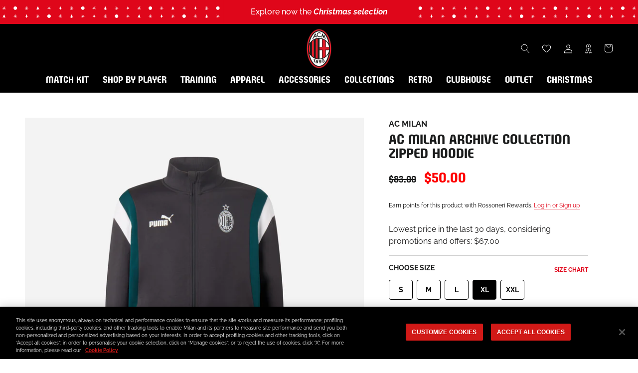

--- FILE ---
content_type: text/html; charset=utf-8
request_url: https://store.acmilan.com/en-us/products/acm-ftblarchive-track-jacket?variant=44025882738926
body_size: 71728
content:
<!doctype html>

<html class="no-js" lang="en">
  <head>
    <link href='https://api.config-security.com/' crossorigin />
    <link href='https://conf.config-security.com/' crossorigin />
    <link href='https://triplewhale-pixel.web.app/' crossorigin />
    <script>
      /* >> TriplePixel :: start*/
      window.TriplePixelData={TripleName:"acmilan-store-it.myshopify.com",ver:"1.9",plat:"SHOPIFY",isHeadless:false},function(W,H,A,L,E,_,B,N){function O(U,T,P,H,R){void 0===R&&(R=!1),H=new XMLHttpRequest,P?(H.open("POST",U,!0),H.setRequestHeader("Content-Type","application/json")):H.open("GET",U,!0),H.send(JSON.stringify(P||{})),H.onreadystatechange=function(){4===H.readyState&&200===H.status?(R=H.responseText,U.includes(".txt")?eval(R):P||(N[B]=R)):(299<H.status||H.status<200)&&T&&!R&&(R=!0,O(U,T-1,P))}}if(N=window,!N[H+"sn"]){N[H+"sn"]=1;try{A.setItem(H,1+(0|A.getItem(H)||0)),(E=JSON.parse(A.getItem(H+"U")||"[]")).push(location.href),A.setItem(H+"U",JSON.stringify(E))}catch(e){}var i,m,p;A.getItem('"!nC`')||(_=A,A=N,A[H]||(L=function(){return Date.now().toString(36)+"_"+Math.random().toString(36)},E=A[H]=function(t,e){return"State"==t?E.s:(W=L(),(E._q=E._q||[]).push([W,t,e]),W)},E.s="Installed",E._q=[],E.ch=W,B="configSecurityConfModel",N[B]=1,O("https://conf.config-security.com/model",5),i=L(),m=A[atob("c2NyZWVu")],_.setItem("di_pmt_wt",i),p={id:i,action:"profile",avatar:_.getItem("auth-security_rand_salt_"),time:m[atob("d2lkdGg=")]+":"+m[atob("aGVpZ2h0")],host:A.TriplePixelData.TripleName,url:window.location.href,ref:document.referrer,ver:window.TriplePixelData.ver},O("https://api.config-security.com/",5,p),O("https://triplewhale-pixel.web.app/dot1.9.txt",5)))}}("","TriplePixel",localStorage);
      /* << TriplePixel :: end*/
    </script>
    
<!-- SEO - All in One -->
<title>AC MILAN ARCHIVE COLLECTION ZIPPED HOODIE | AC Milan Store</title>
<meta name="description" content="Buy AC MILAN ARCHIVE COLLECTION ZIPPED HOODIE on the official AC Milan online store and discover the entire collection. Fast shipping worldwide! " /> 
<meta name="robots" content="index,follow" />

 
<script type="application/ld+json">
{
	"@context": "http://schema.org",
	"@type": "Organization",
	"url": "http://store.acmilan.com"}
</script> 
<script type="application/ld+json">
{
   "@context": "http://schema.org",
   "@type": "WebSite",
   "url": "https://store.acmilan.com/",
   "potentialAction": {
     "@type": "SearchAction",
     "target": "https://store.acmilan.com/search?q={search_term_string}",
     "query-input": "required name=search_term_string"
   }
}
</script> 
<script>
  var metafield = ''.replace(/(\r\n|\n|\r)/gm, "");
  var txt = document.createElement("textarea");
  txt.innerHTML = metafield;
  var rate = ''
  if (metafield){
    metafield = JSON.parse(txt.value);
    rate = metafield["reviews"]["recent"][0]["star_rating"];
  }

var spProductSchemaJson = {
	"@context": "http://schema.org",
	"@type": "Product",
    "brand": {
		"@type": "Brand",
		"name": "AC Milan"
	},
	"@id" : "https:\/\/store.acmilan.com\/en-us\/products\/acm-ftblarchive-track-jacket",
	"sku": "769341-A64-0XL",
	"description": "Buy AC MILAN ARCHIVE COLLECTION ZIPPED HOODIE on the official AC Milan online store and discover the entire collection. Fast shipping worldwide! ",
	"url": "https:\/\/store.acmilan.com\/en-us\/products\/acm-ftblarchive-track-jacket",
	"name": "AC MILAN ARCHIVE COLLECTION ZIPPED HOODIE","image": "https://store.acmilan.com/cdn/shop/files/769341-A64_01_grande.jpg?v=1744422444","offers": {
		"@type": "Offer",
		"url" :"https:\/\/store.acmilan.com\/en-us\/products\/acm-ftblarchive-track-jacket",		
        "image": "https://store.acmilan.com/cdn/shop/files/769341-A64_01_grande.jpg?v=1744422444",		
        "sku" :"769341-A64-0XL",
		"price": "50.00",
		"priceCurrency": "EUR",
		"availability": "InStock"
	}}

  setTimeout(function(){
    var el = document.createElement('script');
    el.type = 'application/ld+json';
    el.text = JSON.stringify(spProductSchemaJson);
    if(document && document.body)document.body.appendChild(el);
  },200);

</script> 
<!-- End - SEO - All in One -->

    <meta charset="utf-8"> 
    <meta http-equiv="X-UA-Compatible" content="IE=edge,chrome=1">
    <meta name="viewport" content="width=device-width, initial-scale=1.0, height=device-height, minimum-scale=1.0, maximum-scale=1.0">
    <meta name="mobile-web-app-capable" content="yes">
    <meta name="apple-mobile-web-app-status-bar-style" content="black-translucent">
    <meta name="theme-color" content="#e0071b">
    <meta name="google-site-verification" content="A7wx4DdDBN0LXKVzfTchlfsyX0VGFWdtInhjYw9WwzU" />
    <meta name="msapplication-TileColor" content="#ffffff">
    <link rel="manifest" href="//store.acmilan.com/cdn/shop/t/3/assets/manifest.json?v=172197980328999236011656435139">
    <link rel="mask-icon" href="//store.acmilan.com/cdn/shop/t/3/assets/safari-pinned-tab.svg?v=57885193189208958261656435139" color="#5bbad5"><link rel="canonical" href="https://store.acmilan.com/en-us/products/acm-ftblarchive-track-jacket"><link rel="shortcut icon" href="//store.acmilan.com/cdn/shop/files/favicon_logo_96x.png?v=1656434862" type="image/png">
      <link rel="apple-touch-icon" sizes="180x180" href="//store.acmilan.com/cdn/shop/files/favicon_logo_180x.png?v=1656434862">
      <link rel="icon" type="image/png" sizes="32x32" href="//store.acmilan.com/cdn/shop/files/favicon_logo_32x.png?v=1656434862">
      <link rel="icon" type="image/png" sizes="16x16" href="//store.acmilan.com/cdn/shop/files/favicon_logo_16x.png?v=1656434862">
      <link rel="icon" type="image/png" sizes="48x48" href="//store.acmilan.com/cdn/shop/files/favicon_logo_48x.png?v=1656434862">
      <link rel="icon" type="image/png" sizes="96x96" href="//store.acmilan.com/cdn/shop/files/favicon_logo_96x.png?v=1656434862"><meta property="og:type" content="product">
  <meta property="og:title" content="AC MILAN ARCHIVE COLLECTION ZIPPED HOODIE"><meta property="og:image" content="http://store.acmilan.com/cdn/shop/files/769341-A64_01.jpg?v=1744422444">
    <meta property="og:image:secure_url" content="https://store.acmilan.com/cdn/shop/files/769341-A64_01.jpg?v=1744422444">
    <meta property="og:image:width" content="3000">
    <meta property="og:image:height" content="3000"><meta property="product:price:amount" content="50.00">
  <meta property="product:price:currency" content="USD"><meta property="og:description" content="The Archive collection represents a capsule collection between AC Milan X Puma. Explore the Archive collection: a zipped sweatshirt. - Official AC Milan logo print on the left chest - Official Puma logo on the right chest - Sweatshirt with zipper to the chin and security zipper fastener - Pockets with zipper closure - "><meta property="og:url" content="https://store.acmilan.com/en-us/products/acm-ftblarchive-track-jacket">
<meta property="og:site_name" content="AC Milan Store"><meta name="twitter:card" content="summary"><meta name="twitter:title" content="AC MILAN ARCHIVE COLLECTION ZIPPED HOODIE">
  <meta name="twitter:description" content="The Archive collection represents a capsule collection between AC Milan X Puma.

Explore the Archive collection: a zipped sweatshirt.

- Official AC Milan logo print on the left chest
- Official Puma logo on the right chest
- Sweatshirt with zipper to the chin and security zipper fastener 
- Pockets with zipper closure
- Geometric graphics in shades of green and white on the sleeves and sides
- Long sleeve with elastic cuffs

CARE
Always follow the garment care instructions on the inside label.">
  <meta name="twitter:image" content="https://store.acmilan.com/cdn/shop/files/769341-A64_01_600x600_crop_center.jpg?v=1744422444">
    <style>
  @font-face {  
    font-display: swap;
    font-family: 'Milan Pulse';
    font-style: normal;
    font-weight: 400;
    src: url(//store.acmilan.com/cdn/shop/t/3/assets/MilanPulse-Regular.otf?v=38024972853165425921646153265) format('opentype');
  }

  @font-face {  
    font-display: swap;
    font-family: 'Milan TypeRev';
    font-style: normal;
    font-weight: 400;
    src: url(//store.acmilan.com/cdn/shop/t/3/assets/MilanTypeRev.otf?v=24199448252956094571646832458) format('opentype');
  }

  @font-face{
    font-display: swap;
    font-family: 'Milan Pulse Inline';
    font-style: normal;
    font-weight: 700;
    src: url(//store.acmilan.com/cdn/shop/t/3/assets/MilanPulseInline-Bold.otf?v=106626125265371118801650375879) format('opentype');
  }

  @font-face{
    font-display: swap;
    font-family: 'Milan Type AllCaps';
    font-style: normal;
    font-weight: 400;
    src: url(//store.acmilan.com/cdn/shop/t/3/assets/MilanTypeAllCaps.woff2?v=159197604621368222541721217934) format('woff2'),
      url(//store.acmilan.com/cdn/shop/t/3/assets/MilanTypeAllCaps.ttf?v=11816721503797636521721217929) format('truetype');
  }

  @font-face {  
    font-display: swap;
    font-family: 'Raleway';
    font-style: normal;
    font-weight: 400 700;
    src: url(//store.acmilan.com/cdn/shop/t/3/assets/Raleway-VariableFont_wght.ttf?v=75525938356146412941646153269) format('truetype-variations');
  }
 
  @font-face {  
    font-display: swap;
    font-family: 'Raleway';
    font-style: italic;
    font-weight: 400 700;
    src: url(//store.acmilan.com/cdn/shop/t/3/assets/Raleway-Italic-VariableFont_wght.ttf?v=48048791776400110311646153268) format('truetype-variations');
  }

  :root {
    --heading-font-family : 'Milan Pulse', sans-serif;
    --heading-font-weight : 400;
    --heading-font-style  : 'normal';

    --text-font-family : 'Raleway', sans-serif;
    --text-font-weight : 400;
    --text-font-style  : 'normal';

    --base-text-font-size   : 16px;
    --default-text-font-size: 12px;--background          : #ffffff;
    --background-rgb      : 255, 255, 255;
    --light-background    : #ffffff;
    --light-background-rgb: 255, 255, 255;
    --heading-color       : #1b1c1c;
    --text-color          : #1c1b1b;
    --text-color-rgb      : 28, 27, 27;
    --text-color-light    : #6a6a6a;
    --text-color-light-rgb: 106, 106, 106;
    --link-color          : #6a6a6a;
    --link-color-rgb      : 106, 106, 106;
    --border-color        : #dddddd;
    --border-color-rgb    : 221, 221, 221;

    --button-background    : #e0071b;
    --button-background-rgb: 224, 7, 27;
    --button-text-color    : #ffffff;

    --header-background       : #000000;
    --header-heading-color    : #ffffff;
    --header-light-text-color : #6a6a6a;
    --header-border-color     : #262626;

    --footer-background    : #000000;
    --footer-text-color    : #ffffff;
    --footer-heading-color : #e0071b;
    --footer-border-color  : #262626;

    --navigation-background      : #000000;
    --navigation-background-rgb  : 0, 0, 0;
    --navigation-text-color      : #ffffff;
    --navigation-text-color-light: rgba(255, 255, 255, 0.5);
    --navigation-border-color    : rgba(255, 255, 255, 0.25);

    --newsletter-popup-background     : #000000;
    --newsletter-popup-text-color     : #ffffff;
    --newsletter-popup-text-color-rgb : 255, 255, 255;

    --secondary-elements-background       : #1c1b1b;
    --secondary-elements-background-rgb   : 28, 27, 27;
    --secondary-elements-text-color       : #ffffff;
    --secondary-elements-text-color-light : rgba(255, 255, 255, 0.5);
    --secondary-elements-border-color     : rgba(255, 255, 255, 0.25);

    --product-sale-price-color    : #ff0000;
    --product-sale-price-color-rgb: 255, 0, 0;
    --product-star-rating: #ffa800;

    /* Shopify related variables */
    --payment-terms-background-color: #ffffff;

    /* Pseudo elements translations */
    --loyalty-referral-text: "Copy link";
    --loyalty-back-text: "Back";

    /* Products */

    --horizontal-spacing-four-products-per-row: 60px;
        --horizontal-spacing-two-products-per-row : 60px;

    --vertical-spacing-four-products-per-row: 40px;
        --vertical-spacing-two-products-per-row : 50px;

    /* Animation */
    --drawer-transition-timing: cubic-bezier(0.645, 0.045, 0.355, 1);
    --header-base-height: 80px; /* We set a default for browsers that do not support CSS variables */

    /* Cursors */
    --cursor-zoom-in-svg    : url(//store.acmilan.com/cdn/shop/t/3/assets/cursor-zoom-in.svg?v=164571147417418630041645537343);
    --cursor-zoom-in-2x-svg : url(//store.acmilan.com/cdn/shop/t/3/assets/cursor-zoom-in-2x.svg?v=151676613325814710191645537343);
  }
</style>

<script>
  // IE11 does not have support for CSS variables, so we have to polyfill them
  if (!(((window || {}).CSS || {}).supports && window.CSS.supports('(--a: 0)'))) {
    const script = document.createElement('script');
    script.type = 'text/javascript';
    script.src = 'https://cdn.jsdelivr.net/npm/css-vars-ponyfill@2';
    script.onload = function() {
      cssVars({});
    };

    document.getElementsByTagName('head')[0].appendChild(script);
  }
</script>

    <script>window.performance && window.performance.mark && window.performance.mark('shopify.content_for_header.start');</script><meta name="facebook-domain-verification" content="jlpweyubyehy85u5vhiif6lxxeojfp">
<meta id="shopify-digital-wallet" name="shopify-digital-wallet" content="/61184966894/digital_wallets/dialog">
<meta name="shopify-checkout-api-token" content="93b782576c860108e4bbdedff782065b">
<meta id="in-context-paypal-metadata" data-shop-id="61184966894" data-venmo-supported="false" data-environment="production" data-locale="en_US" data-paypal-v4="true" data-currency="USD">
<link rel="alternate" hreflang="x-default" href="https://store.acmilan.com/products/acm-ftblarchive-track-jacket">
<link rel="alternate" hreflang="en-FR" href="https://store.acmilan.com/en-fr/products/acm-ftblarchive-track-jacket">
<link rel="alternate" hreflang="en-MC" href="https://store.acmilan.com/en-fr/products/acm-ftblarchive-track-jacket">
<link rel="alternate" hreflang="en-GB" href="https://store.acmilan.com/en-gb/products/acm-ftblarchive-track-jacket">
<link rel="alternate" hreflang="en-AT" href="https://store.acmilan.com/en-ne/products/acm-ftblarchive-track-jacket">
<link rel="alternate" hreflang="en-AX" href="https://store.acmilan.com/en-ne/products/acm-ftblarchive-track-jacket">
<link rel="alternate" hreflang="en-BE" href="https://store.acmilan.com/en-ne/products/acm-ftblarchive-track-jacket">
<link rel="alternate" hreflang="en-CH" href="https://store.acmilan.com/en-ne/products/acm-ftblarchive-track-jacket">
<link rel="alternate" hreflang="en-DE" href="https://store.acmilan.com/en-ne/products/acm-ftblarchive-track-jacket">
<link rel="alternate" hreflang="en-DK" href="https://store.acmilan.com/en-ne/products/acm-ftblarchive-track-jacket">
<link rel="alternate" hreflang="en-EE" href="https://store.acmilan.com/en-ne/products/acm-ftblarchive-track-jacket">
<link rel="alternate" hreflang="en-FI" href="https://store.acmilan.com/en-ne/products/acm-ftblarchive-track-jacket">
<link rel="alternate" hreflang="en-FO" href="https://store.acmilan.com/en-ne/products/acm-ftblarchive-track-jacket">
<link rel="alternate" hreflang="en-GL" href="https://store.acmilan.com/en-ne/products/acm-ftblarchive-track-jacket">
<link rel="alternate" hreflang="en-IE" href="https://store.acmilan.com/en-ne/products/acm-ftblarchive-track-jacket">
<link rel="alternate" hreflang="en-IS" href="https://store.acmilan.com/en-ne/products/acm-ftblarchive-track-jacket">
<link rel="alternate" hreflang="en-LI" href="https://store.acmilan.com/en-ne/products/acm-ftblarchive-track-jacket">
<link rel="alternate" hreflang="en-LT" href="https://store.acmilan.com/en-ne/products/acm-ftblarchive-track-jacket">
<link rel="alternate" hreflang="en-LU" href="https://store.acmilan.com/en-ne/products/acm-ftblarchive-track-jacket">
<link rel="alternate" hreflang="en-LV" href="https://store.acmilan.com/en-ne/products/acm-ftblarchive-track-jacket">
<link rel="alternate" hreflang="en-NL" href="https://store.acmilan.com/en-ne/products/acm-ftblarchive-track-jacket">
<link rel="alternate" hreflang="en-NO" href="https://store.acmilan.com/en-ne/products/acm-ftblarchive-track-jacket">
<link rel="alternate" hreflang="en-SE" href="https://store.acmilan.com/en-ne/products/acm-ftblarchive-track-jacket">
<link rel="alternate" hreflang="en-AL" href="https://store.acmilan.com/en-ee/products/acm-ftblarchive-track-jacket">
<link rel="alternate" hreflang="en-BA" href="https://store.acmilan.com/en-ee/products/acm-ftblarchive-track-jacket">
<link rel="alternate" hreflang="en-BG" href="https://store.acmilan.com/en-ee/products/acm-ftblarchive-track-jacket">
<link rel="alternate" hreflang="en-CZ" href="https://store.acmilan.com/en-ee/products/acm-ftblarchive-track-jacket">
<link rel="alternate" hreflang="en-GE" href="https://store.acmilan.com/en-ee/products/acm-ftblarchive-track-jacket">
<link rel="alternate" hreflang="en-HR" href="https://store.acmilan.com/en-ee/products/acm-ftblarchive-track-jacket">
<link rel="alternate" hreflang="en-HU" href="https://store.acmilan.com/en-ee/products/acm-ftblarchive-track-jacket">
<link rel="alternate" hreflang="en-MD" href="https://store.acmilan.com/en-ee/products/acm-ftblarchive-track-jacket">
<link rel="alternate" hreflang="en-ME" href="https://store.acmilan.com/en-ee/products/acm-ftblarchive-track-jacket">
<link rel="alternate" hreflang="en-MK" href="https://store.acmilan.com/en-ee/products/acm-ftblarchive-track-jacket">
<link rel="alternate" hreflang="en-PL" href="https://store.acmilan.com/en-ee/products/acm-ftblarchive-track-jacket">
<link rel="alternate" hreflang="en-RO" href="https://store.acmilan.com/en-ee/products/acm-ftblarchive-track-jacket">
<link rel="alternate" hreflang="en-RS" href="https://store.acmilan.com/en-ee/products/acm-ftblarchive-track-jacket">
<link rel="alternate" hreflang="en-SI" href="https://store.acmilan.com/en-ee/products/acm-ftblarchive-track-jacket">
<link rel="alternate" hreflang="en-SK" href="https://store.acmilan.com/en-ee/products/acm-ftblarchive-track-jacket">
<link rel="alternate" hreflang="en-XK" href="https://store.acmilan.com/en-ee/products/acm-ftblarchive-track-jacket">
<link rel="alternate" hreflang="en-CA" href="https://store.acmilan.com/en-us/products/acm-ftblarchive-track-jacket">
<link rel="alternate" hreflang="en-US" href="https://store.acmilan.com/en-us/products/acm-ftblarchive-track-jacket">
<link rel="alternate" hreflang="en-AD" href="https://store.acmilan.com/en-se/products/acm-ftblarchive-track-jacket">
<link rel="alternate" hreflang="it-AD" href="https://store.acmilan.com/it-se/products/acm-ftblarchive-track-jacket">
<link rel="alternate" hreflang="en-CY" href="https://store.acmilan.com/en-se/products/acm-ftblarchive-track-jacket">
<link rel="alternate" hreflang="it-CY" href="https://store.acmilan.com/it-se/products/acm-ftblarchive-track-jacket">
<link rel="alternate" hreflang="en-ES" href="https://store.acmilan.com/en-se/products/acm-ftblarchive-track-jacket">
<link rel="alternate" hreflang="it-ES" href="https://store.acmilan.com/it-se/products/acm-ftblarchive-track-jacket">
<link rel="alternate" hreflang="en-GI" href="https://store.acmilan.com/en-se/products/acm-ftblarchive-track-jacket">
<link rel="alternate" hreflang="it-GI" href="https://store.acmilan.com/it-se/products/acm-ftblarchive-track-jacket">
<link rel="alternate" hreflang="en-GR" href="https://store.acmilan.com/en-se/products/acm-ftblarchive-track-jacket">
<link rel="alternate" hreflang="it-GR" href="https://store.acmilan.com/it-se/products/acm-ftblarchive-track-jacket">
<link rel="alternate" hreflang="en-MT" href="https://store.acmilan.com/en-se/products/acm-ftblarchive-track-jacket">
<link rel="alternate" hreflang="it-MT" href="https://store.acmilan.com/it-se/products/acm-ftblarchive-track-jacket">
<link rel="alternate" hreflang="en-PT" href="https://store.acmilan.com/en-se/products/acm-ftblarchive-track-jacket">
<link rel="alternate" hreflang="it-PT" href="https://store.acmilan.com/it-se/products/acm-ftblarchive-track-jacket">
<link rel="alternate" hreflang="en-SM" href="https://store.acmilan.com/en-se/products/acm-ftblarchive-track-jacket">
<link rel="alternate" hreflang="it-SM" href="https://store.acmilan.com/it-se/products/acm-ftblarchive-track-jacket">
<link rel="alternate" hreflang="en-JP" href="https://store.acmilan.com/en-jp/products/acm-ftblarchive-track-jacket">
<link rel="alternate" hreflang="en-CN" href="https://store.acmilan.com/en-cn/products/acm-ftblarchive-track-jacket">
<link rel="alternate" hreflang="en-AU" href="https://store.acmilan.com/en-au/products/acm-ftblarchive-track-jacket">
<link rel="alternate" hreflang="en-CK" href="https://store.acmilan.com/en-au/products/acm-ftblarchive-track-jacket">
<link rel="alternate" hreflang="en-FJ" href="https://store.acmilan.com/en-au/products/acm-ftblarchive-track-jacket">
<link rel="alternate" hreflang="en-KI" href="https://store.acmilan.com/en-au/products/acm-ftblarchive-track-jacket">
<link rel="alternate" hreflang="en-NC" href="https://store.acmilan.com/en-au/products/acm-ftblarchive-track-jacket">
<link rel="alternate" hreflang="en-NF" href="https://store.acmilan.com/en-au/products/acm-ftblarchive-track-jacket">
<link rel="alternate" hreflang="en-NR" href="https://store.acmilan.com/en-au/products/acm-ftblarchive-track-jacket">
<link rel="alternate" hreflang="en-NU" href="https://store.acmilan.com/en-au/products/acm-ftblarchive-track-jacket">
<link rel="alternate" hreflang="en-NZ" href="https://store.acmilan.com/en-au/products/acm-ftblarchive-track-jacket">
<link rel="alternate" hreflang="en-PF" href="https://store.acmilan.com/en-au/products/acm-ftblarchive-track-jacket">
<link rel="alternate" hreflang="en-PG" href="https://store.acmilan.com/en-au/products/acm-ftblarchive-track-jacket">
<link rel="alternate" hreflang="en-PN" href="https://store.acmilan.com/en-au/products/acm-ftblarchive-track-jacket">
<link rel="alternate" hreflang="en-SB" href="https://store.acmilan.com/en-au/products/acm-ftblarchive-track-jacket">
<link rel="alternate" hreflang="en-TK" href="https://store.acmilan.com/en-au/products/acm-ftblarchive-track-jacket">
<link rel="alternate" hreflang="en-TL" href="https://store.acmilan.com/en-au/products/acm-ftblarchive-track-jacket">
<link rel="alternate" hreflang="en-TO" href="https://store.acmilan.com/en-au/products/acm-ftblarchive-track-jacket">
<link rel="alternate" hreflang="en-TV" href="https://store.acmilan.com/en-au/products/acm-ftblarchive-track-jacket">
<link rel="alternate" hreflang="en-VU" href="https://store.acmilan.com/en-au/products/acm-ftblarchive-track-jacket">
<link rel="alternate" hreflang="en-WF" href="https://store.acmilan.com/en-au/products/acm-ftblarchive-track-jacket">
<link rel="alternate" hreflang="en-WS" href="https://store.acmilan.com/en-au/products/acm-ftblarchive-track-jacket">
<link rel="alternate" hreflang="en-AG" href="https://store.acmilan.com/en-la/products/acm-ftblarchive-track-jacket">
<link rel="alternate" hreflang="en-AI" href="https://store.acmilan.com/en-la/products/acm-ftblarchive-track-jacket">
<link rel="alternate" hreflang="en-AR" href="https://store.acmilan.com/en-la/products/acm-ftblarchive-track-jacket">
<link rel="alternate" hreflang="en-AW" href="https://store.acmilan.com/en-la/products/acm-ftblarchive-track-jacket">
<link rel="alternate" hreflang="en-BB" href="https://store.acmilan.com/en-la/products/acm-ftblarchive-track-jacket">
<link rel="alternate" hreflang="en-BM" href="https://store.acmilan.com/en-la/products/acm-ftblarchive-track-jacket">
<link rel="alternate" hreflang="en-BO" href="https://store.acmilan.com/en-la/products/acm-ftblarchive-track-jacket">
<link rel="alternate" hreflang="en-BR" href="https://store.acmilan.com/en-la/products/acm-ftblarchive-track-jacket">
<link rel="alternate" hreflang="en-BS" href="https://store.acmilan.com/en-la/products/acm-ftblarchive-track-jacket">
<link rel="alternate" hreflang="en-BZ" href="https://store.acmilan.com/en-la/products/acm-ftblarchive-track-jacket">
<link rel="alternate" hreflang="en-CL" href="https://store.acmilan.com/en-la/products/acm-ftblarchive-track-jacket">
<link rel="alternate" hreflang="en-CO" href="https://store.acmilan.com/en-la/products/acm-ftblarchive-track-jacket">
<link rel="alternate" hreflang="en-CR" href="https://store.acmilan.com/en-la/products/acm-ftblarchive-track-jacket">
<link rel="alternate" hreflang="en-DM" href="https://store.acmilan.com/en-la/products/acm-ftblarchive-track-jacket">
<link rel="alternate" hreflang="en-DO" href="https://store.acmilan.com/en-la/products/acm-ftblarchive-track-jacket">
<link rel="alternate" hreflang="en-EC" href="https://store.acmilan.com/en-la/products/acm-ftblarchive-track-jacket">
<link rel="alternate" hreflang="en-FK" href="https://store.acmilan.com/en-la/products/acm-ftblarchive-track-jacket">
<link rel="alternate" hreflang="en-GD" href="https://store.acmilan.com/en-la/products/acm-ftblarchive-track-jacket">
<link rel="alternate" hreflang="en-GT" href="https://store.acmilan.com/en-la/products/acm-ftblarchive-track-jacket">
<link rel="alternate" hreflang="en-GY" href="https://store.acmilan.com/en-la/products/acm-ftblarchive-track-jacket">
<link rel="alternate" hreflang="en-HN" href="https://store.acmilan.com/en-la/products/acm-ftblarchive-track-jacket">
<link rel="alternate" hreflang="en-HT" href="https://store.acmilan.com/en-la/products/acm-ftblarchive-track-jacket">
<link rel="alternate" hreflang="en-JM" href="https://store.acmilan.com/en-la/products/acm-ftblarchive-track-jacket">
<link rel="alternate" hreflang="en-KN" href="https://store.acmilan.com/en-la/products/acm-ftblarchive-track-jacket">
<link rel="alternate" hreflang="en-KY" href="https://store.acmilan.com/en-la/products/acm-ftblarchive-track-jacket">
<link rel="alternate" hreflang="en-LC" href="https://store.acmilan.com/en-la/products/acm-ftblarchive-track-jacket">
<link rel="alternate" hreflang="en-MF" href="https://store.acmilan.com/en-la/products/acm-ftblarchive-track-jacket">
<link rel="alternate" hreflang="en-MS" href="https://store.acmilan.com/en-la/products/acm-ftblarchive-track-jacket">
<link rel="alternate" hreflang="en-MX" href="https://store.acmilan.com/en-la/products/acm-ftblarchive-track-jacket">
<link rel="alternate" hreflang="en-NI" href="https://store.acmilan.com/en-la/products/acm-ftblarchive-track-jacket">
<link rel="alternate" hreflang="en-PA" href="https://store.acmilan.com/en-la/products/acm-ftblarchive-track-jacket">
<link rel="alternate" hreflang="en-PE" href="https://store.acmilan.com/en-la/products/acm-ftblarchive-track-jacket">
<link rel="alternate" hreflang="en-PY" href="https://store.acmilan.com/en-la/products/acm-ftblarchive-track-jacket">
<link rel="alternate" hreflang="en-SR" href="https://store.acmilan.com/en-la/products/acm-ftblarchive-track-jacket">
<link rel="alternate" hreflang="en-SV" href="https://store.acmilan.com/en-la/products/acm-ftblarchive-track-jacket">
<link rel="alternate" hreflang="en-TC" href="https://store.acmilan.com/en-la/products/acm-ftblarchive-track-jacket">
<link rel="alternate" hreflang="en-TT" href="https://store.acmilan.com/en-la/products/acm-ftblarchive-track-jacket">
<link rel="alternate" hreflang="en-UY" href="https://store.acmilan.com/en-la/products/acm-ftblarchive-track-jacket">
<link rel="alternate" hreflang="en-VC" href="https://store.acmilan.com/en-la/products/acm-ftblarchive-track-jacket">
<link rel="alternate" hreflang="en-VE" href="https://store.acmilan.com/en-la/products/acm-ftblarchive-track-jacket">
<link rel="alternate" hreflang="en-VG" href="https://store.acmilan.com/en-la/products/acm-ftblarchive-track-jacket">
<link rel="alternate" hreflang="en-AE" href="https://store.acmilan.com/en-me/products/acm-ftblarchive-track-jacket">
<link rel="alternate" hreflang="en-AF" href="https://store.acmilan.com/en-me/products/acm-ftblarchive-track-jacket">
<link rel="alternate" hreflang="en-AM" href="https://store.acmilan.com/en-me/products/acm-ftblarchive-track-jacket">
<link rel="alternate" hreflang="en-AO" href="https://store.acmilan.com/en-me/products/acm-ftblarchive-track-jacket">
<link rel="alternate" hreflang="en-AZ" href="https://store.acmilan.com/en-me/products/acm-ftblarchive-track-jacket">
<link rel="alternate" hreflang="en-BD" href="https://store.acmilan.com/en-me/products/acm-ftblarchive-track-jacket">
<link rel="alternate" hreflang="en-BF" href="https://store.acmilan.com/en-me/products/acm-ftblarchive-track-jacket">
<link rel="alternate" hreflang="en-BH" href="https://store.acmilan.com/en-me/products/acm-ftblarchive-track-jacket">
<link rel="alternate" hreflang="en-BI" href="https://store.acmilan.com/en-me/products/acm-ftblarchive-track-jacket">
<link rel="alternate" hreflang="en-BJ" href="https://store.acmilan.com/en-me/products/acm-ftblarchive-track-jacket">
<link rel="alternate" hreflang="en-BL" href="https://store.acmilan.com/en-me/products/acm-ftblarchive-track-jacket">
<link rel="alternate" hreflang="en-BT" href="https://store.acmilan.com/en-me/products/acm-ftblarchive-track-jacket">
<link rel="alternate" hreflang="en-BW" href="https://store.acmilan.com/en-me/products/acm-ftblarchive-track-jacket">
<link rel="alternate" hreflang="en-CD" href="https://store.acmilan.com/en-me/products/acm-ftblarchive-track-jacket">
<link rel="alternate" hreflang="en-CF" href="https://store.acmilan.com/en-me/products/acm-ftblarchive-track-jacket">
<link rel="alternate" hreflang="en-CG" href="https://store.acmilan.com/en-me/products/acm-ftblarchive-track-jacket">
<link rel="alternate" hreflang="en-CI" href="https://store.acmilan.com/en-me/products/acm-ftblarchive-track-jacket">
<link rel="alternate" hreflang="en-CM" href="https://store.acmilan.com/en-me/products/acm-ftblarchive-track-jacket">
<link rel="alternate" hreflang="en-CV" href="https://store.acmilan.com/en-me/products/acm-ftblarchive-track-jacket">
<link rel="alternate" hreflang="en-CW" href="https://store.acmilan.com/en-me/products/acm-ftblarchive-track-jacket">
<link rel="alternate" hreflang="en-DJ" href="https://store.acmilan.com/en-me/products/acm-ftblarchive-track-jacket">
<link rel="alternate" hreflang="en-DZ" href="https://store.acmilan.com/en-me/products/acm-ftblarchive-track-jacket">
<link rel="alternate" hreflang="en-EG" href="https://store.acmilan.com/en-me/products/acm-ftblarchive-track-jacket">
<link rel="alternate" hreflang="en-EH" href="https://store.acmilan.com/en-me/products/acm-ftblarchive-track-jacket">
<link rel="alternate" hreflang="en-ER" href="https://store.acmilan.com/en-me/products/acm-ftblarchive-track-jacket">
<link rel="alternate" hreflang="en-ET" href="https://store.acmilan.com/en-me/products/acm-ftblarchive-track-jacket">
<link rel="alternate" hreflang="en-GA" href="https://store.acmilan.com/en-me/products/acm-ftblarchive-track-jacket">
<link rel="alternate" hreflang="en-GF" href="https://store.acmilan.com/en-me/products/acm-ftblarchive-track-jacket">
<link rel="alternate" hreflang="en-GG" href="https://store.acmilan.com/en-me/products/acm-ftblarchive-track-jacket">
<link rel="alternate" hreflang="en-GH" href="https://store.acmilan.com/en-me/products/acm-ftblarchive-track-jacket">
<link rel="alternate" hreflang="en-GM" href="https://store.acmilan.com/en-me/products/acm-ftblarchive-track-jacket">
<link rel="alternate" hreflang="en-GN" href="https://store.acmilan.com/en-me/products/acm-ftblarchive-track-jacket">
<link rel="alternate" hreflang="en-GP" href="https://store.acmilan.com/en-me/products/acm-ftblarchive-track-jacket">
<link rel="alternate" hreflang="en-GQ" href="https://store.acmilan.com/en-me/products/acm-ftblarchive-track-jacket">
<link rel="alternate" hreflang="en-GW" href="https://store.acmilan.com/en-me/products/acm-ftblarchive-track-jacket">
<link rel="alternate" hreflang="en-HK" href="https://store.acmilan.com/en-me/products/acm-ftblarchive-track-jacket">
<link rel="alternate" hreflang="en-ID" href="https://store.acmilan.com/en-me/products/acm-ftblarchive-track-jacket">
<link rel="alternate" hreflang="en-IL" href="https://store.acmilan.com/en-me/products/acm-ftblarchive-track-jacket">
<link rel="alternate" hreflang="en-IN" href="https://store.acmilan.com/en-me/products/acm-ftblarchive-track-jacket">
<link rel="alternate" hreflang="en-IQ" href="https://store.acmilan.com/en-me/products/acm-ftblarchive-track-jacket">
<link rel="alternate" hreflang="en-JE" href="https://store.acmilan.com/en-me/products/acm-ftblarchive-track-jacket">
<link rel="alternate" hreflang="en-JO" href="https://store.acmilan.com/en-me/products/acm-ftblarchive-track-jacket">
<link rel="alternate" hreflang="en-KE" href="https://store.acmilan.com/en-me/products/acm-ftblarchive-track-jacket">
<link rel="alternate" hreflang="en-KG" href="https://store.acmilan.com/en-me/products/acm-ftblarchive-track-jacket">
<link rel="alternate" hreflang="en-KH" href="https://store.acmilan.com/en-me/products/acm-ftblarchive-track-jacket">
<link rel="alternate" hreflang="en-KM" href="https://store.acmilan.com/en-me/products/acm-ftblarchive-track-jacket">
<link rel="alternate" hreflang="en-KR" href="https://store.acmilan.com/en-me/products/acm-ftblarchive-track-jacket">
<link rel="alternate" hreflang="en-KW" href="https://store.acmilan.com/en-me/products/acm-ftblarchive-track-jacket">
<link rel="alternate" hreflang="en-KZ" href="https://store.acmilan.com/en-me/products/acm-ftblarchive-track-jacket">
<link rel="alternate" hreflang="en-LA" href="https://store.acmilan.com/en-me/products/acm-ftblarchive-track-jacket">
<link rel="alternate" hreflang="en-LB" href="https://store.acmilan.com/en-me/products/acm-ftblarchive-track-jacket">
<link rel="alternate" hreflang="en-LK" href="https://store.acmilan.com/en-me/products/acm-ftblarchive-track-jacket">
<link rel="alternate" hreflang="en-LR" href="https://store.acmilan.com/en-me/products/acm-ftblarchive-track-jacket">
<link rel="alternate" hreflang="en-LS" href="https://store.acmilan.com/en-me/products/acm-ftblarchive-track-jacket">
<link rel="alternate" hreflang="en-LY" href="https://store.acmilan.com/en-me/products/acm-ftblarchive-track-jacket">
<link rel="alternate" hreflang="en-MA" href="https://store.acmilan.com/en-me/products/acm-ftblarchive-track-jacket">
<link rel="alternate" hreflang="en-MG" href="https://store.acmilan.com/en-me/products/acm-ftblarchive-track-jacket">
<link rel="alternate" hreflang="en-ML" href="https://store.acmilan.com/en-me/products/acm-ftblarchive-track-jacket">
<link rel="alternate" hreflang="en-MM" href="https://store.acmilan.com/en-me/products/acm-ftblarchive-track-jacket">
<link rel="alternate" hreflang="en-MN" href="https://store.acmilan.com/en-me/products/acm-ftblarchive-track-jacket">
<link rel="alternate" hreflang="en-MO" href="https://store.acmilan.com/en-me/products/acm-ftblarchive-track-jacket">
<link rel="alternate" hreflang="en-MQ" href="https://store.acmilan.com/en-me/products/acm-ftblarchive-track-jacket">
<link rel="alternate" hreflang="en-MR" href="https://store.acmilan.com/en-me/products/acm-ftblarchive-track-jacket">
<link rel="alternate" hreflang="en-MU" href="https://store.acmilan.com/en-me/products/acm-ftblarchive-track-jacket">
<link rel="alternate" hreflang="en-MW" href="https://store.acmilan.com/en-me/products/acm-ftblarchive-track-jacket">
<link rel="alternate" hreflang="en-MY" href="https://store.acmilan.com/en-me/products/acm-ftblarchive-track-jacket">
<link rel="alternate" hreflang="en-MZ" href="https://store.acmilan.com/en-me/products/acm-ftblarchive-track-jacket">
<link rel="alternate" hreflang="en-NA" href="https://store.acmilan.com/en-me/products/acm-ftblarchive-track-jacket">
<link rel="alternate" hreflang="en-NE" href="https://store.acmilan.com/en-me/products/acm-ftblarchive-track-jacket">
<link rel="alternate" hreflang="en-NG" href="https://store.acmilan.com/en-me/products/acm-ftblarchive-track-jacket">
<link rel="alternate" hreflang="en-NP" href="https://store.acmilan.com/en-me/products/acm-ftblarchive-track-jacket">
<link rel="alternate" hreflang="en-OM" href="https://store.acmilan.com/en-me/products/acm-ftblarchive-track-jacket">
<link rel="alternate" hreflang="en-PH" href="https://store.acmilan.com/en-me/products/acm-ftblarchive-track-jacket">
<link rel="alternate" hreflang="en-PK" href="https://store.acmilan.com/en-me/products/acm-ftblarchive-track-jacket">
<link rel="alternate" hreflang="en-PS" href="https://store.acmilan.com/en-me/products/acm-ftblarchive-track-jacket">
<link rel="alternate" hreflang="en-QA" href="https://store.acmilan.com/en-me/products/acm-ftblarchive-track-jacket">
<link rel="alternate" hreflang="en-RE" href="https://store.acmilan.com/en-me/products/acm-ftblarchive-track-jacket">
<link rel="alternate" hreflang="en-RW" href="https://store.acmilan.com/en-me/products/acm-ftblarchive-track-jacket">
<link rel="alternate" hreflang="en-SA" href="https://store.acmilan.com/en-me/products/acm-ftblarchive-track-jacket">
<link rel="alternate" hreflang="en-SC" href="https://store.acmilan.com/en-me/products/acm-ftblarchive-track-jacket">
<link rel="alternate" hreflang="en-SD" href="https://store.acmilan.com/en-me/products/acm-ftblarchive-track-jacket">
<link rel="alternate" hreflang="en-SG" href="https://store.acmilan.com/en-me/products/acm-ftblarchive-track-jacket">
<link rel="alternate" hreflang="en-SH" href="https://store.acmilan.com/en-me/products/acm-ftblarchive-track-jacket">
<link rel="alternate" hreflang="en-SL" href="https://store.acmilan.com/en-me/products/acm-ftblarchive-track-jacket">
<link rel="alternate" hreflang="en-SN" href="https://store.acmilan.com/en-me/products/acm-ftblarchive-track-jacket">
<link rel="alternate" hreflang="en-SO" href="https://store.acmilan.com/en-me/products/acm-ftblarchive-track-jacket">
<link rel="alternate" hreflang="en-SS" href="https://store.acmilan.com/en-me/products/acm-ftblarchive-track-jacket">
<link rel="alternate" hreflang="en-ST" href="https://store.acmilan.com/en-me/products/acm-ftblarchive-track-jacket">
<link rel="alternate" hreflang="en-SX" href="https://store.acmilan.com/en-me/products/acm-ftblarchive-track-jacket">
<link rel="alternate" hreflang="en-SZ" href="https://store.acmilan.com/en-me/products/acm-ftblarchive-track-jacket">
<link rel="alternate" hreflang="en-TD" href="https://store.acmilan.com/en-me/products/acm-ftblarchive-track-jacket">
<link rel="alternate" hreflang="en-TF" href="https://store.acmilan.com/en-me/products/acm-ftblarchive-track-jacket">
<link rel="alternate" hreflang="en-TG" href="https://store.acmilan.com/en-me/products/acm-ftblarchive-track-jacket">
<link rel="alternate" hreflang="en-TH" href="https://store.acmilan.com/en-me/products/acm-ftblarchive-track-jacket">
<link rel="alternate" hreflang="en-TJ" href="https://store.acmilan.com/en-me/products/acm-ftblarchive-track-jacket">
<link rel="alternate" hreflang="en-TM" href="https://store.acmilan.com/en-me/products/acm-ftblarchive-track-jacket">
<link rel="alternate" hreflang="en-TN" href="https://store.acmilan.com/en-me/products/acm-ftblarchive-track-jacket">
<link rel="alternate" hreflang="en-TR" href="https://store.acmilan.com/en-me/products/acm-ftblarchive-track-jacket">
<link rel="alternate" hreflang="en-TW" href="https://store.acmilan.com/en-me/products/acm-ftblarchive-track-jacket">
<link rel="alternate" hreflang="en-TZ" href="https://store.acmilan.com/en-me/products/acm-ftblarchive-track-jacket">
<link rel="alternate" hreflang="en-UG" href="https://store.acmilan.com/en-me/products/acm-ftblarchive-track-jacket">
<link rel="alternate" hreflang="en-UZ" href="https://store.acmilan.com/en-me/products/acm-ftblarchive-track-jacket">
<link rel="alternate" hreflang="en-VN" href="https://store.acmilan.com/en-me/products/acm-ftblarchive-track-jacket">
<link rel="alternate" hreflang="en-YE" href="https://store.acmilan.com/en-me/products/acm-ftblarchive-track-jacket">
<link rel="alternate" hreflang="en-YT" href="https://store.acmilan.com/en-me/products/acm-ftblarchive-track-jacket">
<link rel="alternate" hreflang="en-ZA" href="https://store.acmilan.com/en-me/products/acm-ftblarchive-track-jacket">
<link rel="alternate" hreflang="en-ZM" href="https://store.acmilan.com/en-me/products/acm-ftblarchive-track-jacket">
<link rel="alternate" hreflang="en-ZW" href="https://store.acmilan.com/en-me/products/acm-ftblarchive-track-jacket">
<link rel="alternate" hreflang="it-IT" href="https://store.acmilan.com/products/acm-ftblarchive-track-jacket">
<link rel="alternate" hreflang="en-IT" href="https://store.acmilan.com/en/products/acm-ftblarchive-track-jacket">
<link rel="alternate" type="application/json+oembed" href="https://store.acmilan.com/en-us/products/acm-ftblarchive-track-jacket.oembed">
<script async="async" src="/checkouts/internal/preloads.js?locale=en-US"></script>
<script id="apple-pay-shop-capabilities" type="application/json">{"shopId":61184966894,"countryCode":"IT","currencyCode":"USD","merchantCapabilities":["supports3DS"],"merchantId":"gid:\/\/shopify\/Shop\/61184966894","merchantName":"AC Milan Store","requiredBillingContactFields":["postalAddress","email","phone"],"requiredShippingContactFields":["postalAddress","email","phone"],"shippingType":"shipping","supportedNetworks":["visa","maestro","masterCard","amex"],"total":{"type":"pending","label":"AC Milan Store","amount":"1.00"},"shopifyPaymentsEnabled":true,"supportsSubscriptions":true}</script>
<script id="shopify-features" type="application/json">{"accessToken":"93b782576c860108e4bbdedff782065b","betas":["rich-media-storefront-analytics"],"domain":"store.acmilan.com","predictiveSearch":true,"shopId":61184966894,"locale":"en"}</script>
<script>var Shopify = Shopify || {};
Shopify.shop = "acmilan-store-it.myshopify.com";
Shopify.locale = "en";
Shopify.currency = {"active":"USD","rate":"1.1828226"};
Shopify.country = "US";
Shopify.theme = {"name":"[PRODUCTION] AC Milan","id":130956329198,"schema_name":"Prestige","schema_version":"5.7.0","theme_store_id":855,"role":"main"};
Shopify.theme.handle = "null";
Shopify.theme.style = {"id":null,"handle":null};
Shopify.cdnHost = "store.acmilan.com/cdn";
Shopify.routes = Shopify.routes || {};
Shopify.routes.root = "/en-us/";</script>
<script type="module">!function(o){(o.Shopify=o.Shopify||{}).modules=!0}(window);</script>
<script>!function(o){function n(){var o=[];function n(){o.push(Array.prototype.slice.apply(arguments))}return n.q=o,n}var t=o.Shopify=o.Shopify||{};t.loadFeatures=n(),t.autoloadFeatures=n()}(window);</script>
<script id="shop-js-analytics" type="application/json">{"pageType":"product"}</script>
<script defer="defer" async type="module" src="//store.acmilan.com/cdn/shopifycloud/shop-js/modules/v2/client.init-shop-cart-sync_COMZFrEa.en.esm.js"></script>
<script defer="defer" async type="module" src="//store.acmilan.com/cdn/shopifycloud/shop-js/modules/v2/chunk.common_CdXrxk3f.esm.js"></script>
<script type="module">
  await import("//store.acmilan.com/cdn/shopifycloud/shop-js/modules/v2/client.init-shop-cart-sync_COMZFrEa.en.esm.js");
await import("//store.acmilan.com/cdn/shopifycloud/shop-js/modules/v2/chunk.common_CdXrxk3f.esm.js");

  window.Shopify.SignInWithShop?.initShopCartSync?.({"fedCMEnabled":true,"windoidEnabled":true});

</script>
<script>(function() {
  var isLoaded = false;
  function asyncLoad() {
    if (isLoaded) return;
    isLoaded = true;
    var urls = ["\/\/cdn.shopify.com\/proxy\/6caab5c76ecdfdccc9aec242853aa3fcde7094a5064c7f290b34397ce4e5a873\/static.photoslurp.com\/widget\/v3\/loader.js?shop=acmilan-store-it.myshopify.com\u0026sp-cache-control=cHVibGljLCBtYXgtYWdlPTkwMA","https:\/\/cdn.attn.tv\/acmilan\/dtag.js?shop=acmilan-store-it.myshopify.com"];
    for (var i = 0; i < urls.length; i++) {
      var s = document.createElement('script');
      s.type = 'text/javascript';
      s.async = true;
      s.src = urls[i];
      var x = document.getElementsByTagName('script')[0];
      x.parentNode.insertBefore(s, x);
    }
  };
  if(window.attachEvent) {
    window.attachEvent('onload', asyncLoad);
  } else {
    window.addEventListener('load', asyncLoad, false);
  }
})();</script>
<script id="__st">var __st={"a":61184966894,"offset":3600,"reqid":"5f40614d-694f-4b95-91f9-56de5cef0b54-1763377908","pageurl":"store.acmilan.com\/en-us\/products\/acm-ftblarchive-track-jacket?variant=44025882738926","u":"da54fdb18699","p":"product","rtyp":"product","rid":8009834103022};</script>
<script>window.ShopifyPaypalV4VisibilityTracking = true;</script>
<script id="captcha-bootstrap">!function(){'use strict';const t='contact',e='account',n='new_comment',o=[[t,t],['blogs',n],['comments',n],[t,'customer']],c=[[e,'customer_login'],[e,'guest_login'],[e,'recover_customer_password'],[e,'create_customer']],r=t=>t.map((([t,e])=>`form[action*='/${t}']:not([data-nocaptcha='true']) input[name='form_type'][value='${e}']`)).join(','),a=t=>()=>t?[...document.querySelectorAll(t)].map((t=>t.form)):[];function s(){const t=[...o],e=r(t);return a(e)}const i='password',u='form_key',d=['recaptcha-v3-token','g-recaptcha-response','h-captcha-response',i],f=()=>{try{return window.sessionStorage}catch{return}},m='__shopify_v',_=t=>t.elements[u];function p(t,e,n=!1){try{const o=window.sessionStorage,c=JSON.parse(o.getItem(e)),{data:r}=function(t){const{data:e,action:n}=t;return t[m]||n?{data:e,action:n}:{data:t,action:n}}(c);for(const[e,n]of Object.entries(r))t.elements[e]&&(t.elements[e].value=n);n&&o.removeItem(e)}catch(o){console.error('form repopulation failed',{error:o})}}const l='form_type',E='cptcha';function T(t){t.dataset[E]=!0}const w=window,h=w.document,L='Shopify',v='ce_forms',y='captcha';let A=!1;((t,e)=>{const n=(g='f06e6c50-85a8-45c8-87d0-21a2b65856fe',I='https://cdn.shopify.com/shopifycloud/storefront-forms-hcaptcha/ce_storefront_forms_captcha_hcaptcha.v1.5.2.iife.js',D={infoText:'Protected by hCaptcha',privacyText:'Privacy',termsText:'Terms'},(t,e,n)=>{const o=w[L][v],c=o.bindForm;if(c)return c(t,g,e,D).then(n);var r;o.q.push([[t,g,e,D],n]),r=I,A||(h.body.append(Object.assign(h.createElement('script'),{id:'captcha-provider',async:!0,src:r})),A=!0)});var g,I,D;w[L]=w[L]||{},w[L][v]=w[L][v]||{},w[L][v].q=[],w[L][y]=w[L][y]||{},w[L][y].protect=function(t,e){n(t,void 0,e),T(t)},Object.freeze(w[L][y]),function(t,e,n,w,h,L){const[v,y,A,g]=function(t,e,n){const i=e?o:[],u=t?c:[],d=[...i,...u],f=r(d),m=r(i),_=r(d.filter((([t,e])=>n.includes(e))));return[a(f),a(m),a(_),s()]}(w,h,L),I=t=>{const e=t.target;return e instanceof HTMLFormElement?e:e&&e.form},D=t=>v().includes(t);t.addEventListener('submit',(t=>{const e=I(t);if(!e)return;const n=D(e)&&!e.dataset.hcaptchaBound&&!e.dataset.recaptchaBound,o=_(e),c=g().includes(e)&&(!o||!o.value);(n||c)&&t.preventDefault(),c&&!n&&(function(t){try{if(!f())return;!function(t){const e=f();if(!e)return;const n=_(t);if(!n)return;const o=n.value;o&&e.removeItem(o)}(t);const e=Array.from(Array(32),(()=>Math.random().toString(36)[2])).join('');!function(t,e){_(t)||t.append(Object.assign(document.createElement('input'),{type:'hidden',name:u})),t.elements[u].value=e}(t,e),function(t,e){const n=f();if(!n)return;const o=[...t.querySelectorAll(`input[type='${i}']`)].map((({name:t})=>t)),c=[...d,...o],r={};for(const[a,s]of new FormData(t).entries())c.includes(a)||(r[a]=s);n.setItem(e,JSON.stringify({[m]:1,action:t.action,data:r}))}(t,e)}catch(e){console.error('failed to persist form',e)}}(e),e.submit())}));const S=(t,e)=>{t&&!t.dataset[E]&&(n(t,e.some((e=>e===t))),T(t))};for(const o of['focusin','change'])t.addEventListener(o,(t=>{const e=I(t);D(e)&&S(e,y())}));const B=e.get('form_key'),M=e.get(l),P=B&&M;t.addEventListener('DOMContentLoaded',(()=>{const t=y();if(P)for(const e of t)e.elements[l].value===M&&p(e,B);[...new Set([...A(),...v().filter((t=>'true'===t.dataset.shopifyCaptcha))])].forEach((e=>S(e,t)))}))}(h,new URLSearchParams(w.location.search),n,t,e,['guest_login'])})(!0,!0)}();</script>
<script integrity="sha256-52AcMU7V7pcBOXWImdc/TAGTFKeNjmkeM1Pvks/DTgc=" data-source-attribution="shopify.loadfeatures" defer="defer" src="//store.acmilan.com/cdn/shopifycloud/storefront/assets/storefront/load_feature-81c60534.js" crossorigin="anonymous"></script>
<script data-source-attribution="shopify.dynamic_checkout.dynamic.init">var Shopify=Shopify||{};Shopify.PaymentButton=Shopify.PaymentButton||{isStorefrontPortableWallets:!0,init:function(){window.Shopify.PaymentButton.init=function(){};var t=document.createElement("script");t.src="https://store.acmilan.com/cdn/shopifycloud/portable-wallets/latest/portable-wallets.en.js",t.type="module",document.head.appendChild(t)}};
</script>
<script data-source-attribution="shopify.dynamic_checkout.buyer_consent">
  function portableWalletsHideBuyerConsent(e){var t=document.getElementById("shopify-buyer-consent"),n=document.getElementById("shopify-subscription-policy-button");t&&n&&(t.classList.add("hidden"),t.setAttribute("aria-hidden","true"),n.removeEventListener("click",e))}function portableWalletsShowBuyerConsent(e){var t=document.getElementById("shopify-buyer-consent"),n=document.getElementById("shopify-subscription-policy-button");t&&n&&(t.classList.remove("hidden"),t.removeAttribute("aria-hidden"),n.addEventListener("click",e))}window.Shopify?.PaymentButton&&(window.Shopify.PaymentButton.hideBuyerConsent=portableWalletsHideBuyerConsent,window.Shopify.PaymentButton.showBuyerConsent=portableWalletsShowBuyerConsent);
</script>
<script data-source-attribution="shopify.dynamic_checkout.cart.bootstrap">document.addEventListener("DOMContentLoaded",(function(){function t(){return document.querySelector("shopify-accelerated-checkout-cart, shopify-accelerated-checkout")}if(t())Shopify.PaymentButton.init();else{new MutationObserver((function(e,n){t()&&(Shopify.PaymentButton.init(),n.disconnect())})).observe(document.body,{childList:!0,subtree:!0})}}));
</script>
<link id="shopify-accelerated-checkout-styles" rel="stylesheet" media="screen" href="https://store.acmilan.com/cdn/shopifycloud/portable-wallets/latest/accelerated-checkout-backwards-compat.css" crossorigin="anonymous">
<style id="shopify-accelerated-checkout-cart">
        #shopify-buyer-consent {
  margin-top: 1em;
  display: inline-block;
  width: 100%;
}

#shopify-buyer-consent.hidden {
  display: none;
}

#shopify-subscription-policy-button {
  background: none;
  border: none;
  padding: 0;
  text-decoration: underline;
  font-size: inherit;
  cursor: pointer;
}

#shopify-subscription-policy-button::before {
  box-shadow: none;
}

      </style>

<script>window.performance && window.performance.mark && window.performance.mark('shopify.content_for_header.end');</script>


<link href="//store.acmilan.com/cdn/shop/t/3/assets/custom-common.css?v=167533762785983473791762503217" rel="stylesheet" type="text/css" media="all" />
<link href="//store.acmilan.com/cdn/shop/t/3/assets/custom-product.css?v=160020361975894463191761898605" rel="stylesheet" type="text/css" media="all" /><script>// This allows to expose several variables to the global scope, to be used in scripts
      window.theme = {
        pageType: "product",
        moneyFormat: "${{amount}}",
        moneyWithCurrencyFormat: "${{amount}} USD",
        currencyCodeEnabled: false,
        productImageSize: "square",
        searchMode: "product",
        showPageTransition: false,
        showElementStaggering: false,
        showImageZooming: true,
        timeNoReturnWarningStays: 3,
        canonicalUrl: "https://store.acmilan.com/en-us/products/acm-ftblarchive-track-jacket",
        labelsCollapsedDesktop: "false",
        customerTags: "",
      };

      window.routes = {
        rootUrl: "\/en-us",
        rootUrlWithoutSlash: "\/en-us",
        cartUrl: "\/en-us\/cart",
        cartAddUrl: "\/en-us\/cart\/add",
        cartChangeUrl: "\/en-us\/cart\/change",
        searchUrl: "\/en-us\/search",
        productRecommendationsUrl: "\/en-us\/recommendations\/products"
      };

      window.languages = {
        cartAddNote: "Add Order Note",
        cartEditNote: "Edit Order Note",
        cartAdded: "Product added",
        productImageLoadingError: "This image could not be loaded. Please try to reload the page.",
        productFormAddToCart: "Add to cart",
        productFormAddToCartShort: "\u003csvg class=\"Icon Icon--cart \" role=\"presentation\" viewBox=\"0 0 21 20\"\u003e      \u003cpath fill-rule=\"evenodd\" clip-rule=\"evenodd\" d=\"M5.32499 0.97998H1.84899L1.00199 13.74C0.950722 14.4922 1.05465 15.2468 1.3073 15.9572C1.55996 16.6675 1.95596 17.3183 2.47071 17.8691C2.98545 18.42 3.60795 18.8591 4.29955 19.1593C4.99115 19.4595 5.73707 19.6142 6.49099 19.614H14.609C15.3619 19.6141 16.1069 19.4597 16.7977 19.1602C17.4885 18.8607 18.1104 18.4225 18.625 17.8729C19.1396 17.3233 19.5359 16.6738 19.7892 15.9648C20.0426 15.2558 20.1477 14.5023 20.098 13.751L19.24 0.97998H5.32499ZM5.32499 2.07998H2.88299L2.10199 13.817C2.0613 14.4184 2.14461 15.0217 2.34675 15.5895C2.54888 16.1574 2.86554 16.6777 3.27706 17.1181C3.68859 17.5585 4.18622 17.9096 4.73908 18.1498C5.29193 18.3899 5.88823 18.5138 6.49099 18.514H14.609C15.2127 18.5154 15.8102 18.3925 16.3643 18.153C16.9185 17.9136 17.4174 17.5627 17.8302 17.1221C18.2429 16.6815 18.5605 16.1607 18.7633 15.5921C18.9661 15.0235 19.0497 14.4193 19.009 13.817L18.217 2.07998H15.775V2.77298C15.775 3.45914 15.6398 4.13858 15.3773 4.7725C15.1147 5.40643 14.7298 5.98243 14.2446 6.46761C13.7594 6.9528 13.1834 7.33767 12.5495 7.60025C11.9156 7.86283 11.2361 7.99798 10.55 7.99798C9.86383 7.99798 9.18439 7.86283 8.55047 7.60025C7.91654 7.33767 7.34054 6.9528 6.85536 6.46761C6.37017 5.98243 5.9853 5.40643 5.72272 4.7725C5.46014 4.13858 5.32499 3.45914 5.32499 2.77298V2.07998ZM14.675 2.07998H6.42499V2.77298C6.42499 3.867 6.85958 4.91621 7.63317 5.6898C8.40676 6.46338 9.45597 6.89798 10.55 6.89798C11.644 6.89798 12.6932 6.46338 13.4668 5.6898C14.2404 4.91621 14.675 3.867 14.675 2.77298V2.07998Z\" fill=\"currentColor\"\/\u003e    \u003c\/svg\u003eAdd",
        productFormUnavailable: "Unavailable",
        productFormPreorder: "Preorder",
        productFormSoldOut: "Sold out",
        missing_product: "An error has occurred while adding the product to the cart. Please refresh the page and try again",
        missing_patch: "To purchase please add a back sponsor (free of charge) in customize above. ",
        wrong_font: "Customize your font",
        size_not_selected: "Please select a size",
        productFormEmpty: "To proceed select a back sponsor.",
        wrong_items: "You can\u0026#39;t buy this product on its own, it can only be bought together with other products.",
        productFormForbiddenProductsRemoved: "Sorry but we had to remove some items from your cart because they cannot be bought with products you currently have in your cart: ",
        productFormForbiddenProductBasicRemoved: "Sorry but a problem has occurred. Please try again.",
        productFormSelectCustomization: "You have to select a customization or you have to deselect it",
        shippingEstimatorOneResult: "1 option available:",
        shippingEstimatorMoreResults: "{{count}} options available:",
        shippingEstimatorNoResults: "No shipping could be found",
        missing_customization: "Select a customization",
        customize:"Customize",
        editCustomization:"Edit customization",
        errorAddingProduct: "Sorry, there was a problem adding the product to the cart. Please try again.",
        customizationPrefix: ``,
        customizationSuffix: ``
      };

      window.lazySizesConfig = {
        loadHidden: false,
        hFac: 0.5,
        expFactor: 2,
        ricTimeout: 150,
        lazyClass: 'Image--lazyLoad',
        loadingClass: 'Image--lazyLoading',
        loadedClass: 'Image--lazyLoaded'
      };

      window.free_products = {
        enabled: false,
        condition_type: "product",
        condition_value: 0,
        condition_products: [],
        condition_products_variants_id: [],
        products: [],
        products_variants_id: [],
        hide_price: true,
        expiration_date: "2025-06-01"
      };

      window.localization = {
        iso_code: "US",
        language: "en"
      };

      window.forbidden_products = "43130783629550|43130783662318|43130783695086|43130783727854|43130783760622|43130840056046|43130840088814|43130840121582|43130840154350|43130840187118|43130825048302|43130825081070|43130825113838|43130825146606|43130825179374|46659514073412|46659514106180|46659514138948|46659514171716|46659514204484|56022700458357|55895591813493|55880277262709|55863570596213|55782564462965|55769172935029|55740187672949|55708676653429|55666360451445|55614215848309|55581080191349|55148695191925|55148695028085|54973244801397|54972544287093|54972529377653|54970915750261|54949079253365|49162994385220|49090849571140|49050838499652|49050457375044|48990837866820|48939201790276|48939197825348|48939195957572|48922564559172|48494536032580|47769820856644|47769820889412|47769820922180|47769820954948|47769820987716|47645260742980|47645260775748|47645260808516|47645260841284|47645260874052|47504752443716|47504752476484|47504752509252|47504752542020|47504752574788|47108015325508|47108015358276|47108015391044|47108015423812|47108015456580|47107997630788|47107997663556|47107997696324|47107997729092|47107997761860|47107996057924|47107996090692|47107996123460|47107996156228|47107996188996|47107995631940|47107995664708|47107995697476|47107995730244|47107995763012|47107992420676|47107992453444|47107992486212|47107992518980|47107992551748|47107991208260|47107991241028|47107991273796|47107991306564|47107991339332|47107990520132|47107990552900|47107990585668|47107990618436|47107990651204|47107989930308|47107989963076|47107989995844|47107990028612|47107990061380|47107989111108|47107989143876|47107989176644|47107989209412|47107989242180|47107952312644|47107952345412|47107952378180|47107952410948|47107952443716|47105310228804|47105310261572|47105310294340|47105310327108|47105310359876|47039306596676|47039306629444|47039306662212|47039306694980|47039306727748|47032800641348|47032800674116|47032800706884|47032800739652|47032800772420|47004361556292|47004361589060|47004361621828|47004361654596|47004361720132|47004081062212|47004081094980|47004081127748|47004081160516|47004081193284|46938162364740|46938162397508|46938162430276|46938162463044|46938162495812|46928271343940|46928271376708|46928271409476|46928271442244|46928271475012|46894151631172|46894151663940|46894151696708|46894151729476|46894151762244|46864546201924|46864546234692|46864546267460|46864546300228|46864546332996|46841437618500|46841437651268|46841437684036|46841437716804|46841437749572|46841436766532|46841436799300|46841436832068|46841436864836|46841436930372|46804465975620|46804466008388|46804466041156|46804466073924|46804466106692|46785746174276|46785746207044|46785746239812|46785746272580|46785746305348|46660510941508|46660510974276|46660511007044|46660511039812|46660511072580|46660510417220|46660510449988|46660510482756|46660510515524|46660510548292|46659524690244|46659524723012|46659524755780|46659524788548|46659524821316|46659524493636|46659524526404|46659524559172|46659524591940|46659524624708|46659512402244|46659512435012|46659512467780|46659512500548|46659512533316|46659511779652|46659511812420|46659511845188|46659511877956|46659511910724|46659511124292|46659511157060|46659511189828|46659511222596|46659511255364|46659501064516|46659501097284|46659501130052|46659501162820|46659501195588|46658879193412|46658879226180|46658879258948|46658879291716|46658879324484|44049137959150|44049137991918|44049138024686|44049138057454|44049138090222|43496038826222|43496038858990|43496038891758|43496038924526|43496038957294|43493831409902|43493831442670|43493831475438|43493831508206|43493831540974|43493675041006|43493675073774|43493675106542|43493675139310|43493675172078|43344330096878|43344330129646|43344330162414|43344330195182|43344330260718|43332901241070|43332901273838|43332901306606|43332901339374|43332901372142|43331133473006|43331133505774|43331133538542|43331133571310|43331133604078|43168803389678|43168803422446|43168803455214|43168803487982|43168803520750|43130820853998|43130820886766|43130820919534|43130820952302|43130820985070|43130818003182|43130818035950|43130818068718|43130818101486|43130818134254|43130817773806|43130817806574|43130817839342|43130817872110|43130817904878|43130809778414|43130809811182|43130809843950|43130809876718|43130809909486|43130785693934|43130785726702|43130785759470|43130785792238|43130785825006|46659513024836|46659513057604|46659513090372|46659513123140|46659513155908|48724380025156|48724380057924|48724380090692|48724380123460|48724380156228|48724380188996|48724380221764|48724380254532|48724380287300|48724380320068|48724380352836|54911910019445|54911910052213|54911910084981|54911910117749|54911910150517|54911910183285|54911910216053|54911910248821|54911910281589|54911910314357|54911910347125|54911911625077|54911911657845|54911911690613|54911911723381|54911911756149|54911911788917|54911911821685|54911911854453|54911911887221|54911911919989|54911911952757|43037147627758|43305783230702|43034566983918|42621252993262|42685355557102|55936078643573|43260535111918|43305783787758|55936079167861|43805820780782|46535136575812|46535136510276|46535136477508|46535136444740|46535136543044|46535136608580";

      document.documentElement.className = document.documentElement.className.replace('no-js', 'js');
      document.documentElement.style.setProperty('--window-height', window.innerHeight + 'px');

      // We do a quick detection of some features (we could use Modernizr but for so little...)
      (function() {
        document.documentElement.className += ((window.CSS && window.CSS.supports('(position: sticky) or (position: -webkit-sticky)')) ? ' supports-sticky' : ' no-supports-sticky');
        document.documentElement.className += (window.matchMedia('(-moz-touch-enabled: 1), (hover: none)')).matches ? ' no-supports-hover' : ' supports-hover';
      }());

      
    </script>

    

    
  <script type="application/ld+json">
  {
    "@context": "http://schema.org",
    "@type": "Product",
    "offers": [{
          "@type": "Offer",
          "name": "S",
          "availability":"https://schema.org/InStock",
          "price": 50.0,
          "priceCurrency": "USD",
          "priceValidUntil": "2025-11-27","sku": "769341-A64-00S","url": "/en-us/products/acm-ftblarchive-track-jacket?variant=44025882640622"
        },
{
          "@type": "Offer",
          "name": "M",
          "availability":"https://schema.org/InStock",
          "price": 50.0,
          "priceCurrency": "USD",
          "priceValidUntil": "2025-11-27","sku": "769341-A64-00M","url": "/en-us/products/acm-ftblarchive-track-jacket?variant=44025882673390"
        },
{
          "@type": "Offer",
          "name": "L",
          "availability":"https://schema.org/InStock",
          "price": 50.0,
          "priceCurrency": "USD",
          "priceValidUntil": "2025-11-27","sku": "769341-A64-00L","url": "/en-us/products/acm-ftblarchive-track-jacket?variant=44025882706158"
        },
{
          "@type": "Offer",
          "name": "XL",
          "availability":"https://schema.org/InStock",
          "price": 50.0,
          "priceCurrency": "USD",
          "priceValidUntil": "2025-11-27","sku": "769341-A64-0XL","url": "/en-us/products/acm-ftblarchive-track-jacket?variant=44025882738926"
        },
{
          "@type": "Offer",
          "name": "XXL",
          "availability":"https://schema.org/InStock",
          "price": 50.0,
          "priceCurrency": "USD",
          "priceValidUntil": "2025-11-27","sku": "769341-A64-XXL","url": "/en-us/products/acm-ftblarchive-track-jacket?variant=44025882771694"
        }
],
      "gtin13": "4065453445910",
      "productId": "4065453445910",
    "brand": {
      "name": "AC Milan"
    },
    "name": "AC MILAN ARCHIVE COLLECTION ZIPPED HOODIE",
    "description": "The Archive collection represents a capsule collection between AC Milan X Puma.\n\nExplore the Archive collection: a zipped sweatshirt.\n\n- Official AC Milan logo print on the left chest\n- Official Puma logo on the right chest\n- Sweatshirt with zipper to the chin and security zipper fastener \n- Pockets with zipper closure\n- Geometric graphics in shades of green and white on the sleeves and sides\n- Long sleeve with elastic cuffs\n\nCARE\nAlways follow the garment care instructions on the inside label.",
    "category": "others",
    "url": "/en-us/products/acm-ftblarchive-track-jacket",
    "sku": "769341-A64-0XL",
    "image": {
      "@type": "ImageObject",
      "url": "https://store.acmilan.com/cdn/shop/files/769341-A64_01_1024x.jpg?v=1744422444",
      "image": "https://store.acmilan.com/cdn/shop/files/769341-A64_01_1024x.jpg?v=1744422444",
      "name": "AC MILAN ARCHIVE COLLECTION ZIPPED HOODIE",
      "width": "1024",
      "height": "1024"
    }
  }
  </script>



  <script type="application/ld+json">
  {
    "@context": "http://schema.org",
    "@type": "BreadcrumbList",
  "itemListElement": [{
      "@type": "ListItem",
      "position": 1,
      "name": "Home",
      "item": "https://store.acmilan.com"
    },{
          "@type": "ListItem",
          "position": 2,
          "name": "AC MILAN ARCHIVE COLLECTION ZIPPED HOODIE",
          "item": "https://store.acmilan.com/en-us/products/acm-ftblarchive-track-jacket"
        }]
  }
  </script>


  
  
<script>
        (function(s,t,a,n){s[t]||(s[t]=a,n=s[a]=function(){n.q.push(arguments)},
        n.q=[],n.v=2,n.l=1*new Date)})(window,"InstanaEumObject","ineum");

        ineum('reportingUrl', 'https://eum-blue-saas.instana.io');
        ineum('key', 'UqZm3EvRTJug2NDA4LrXrw');
        ineum('trackSessions');
      </script>
      <script defer crossorigin="anonymous" src="https://eum.instana.io/1.8.1/eum.min.js" 
      integrity="sha384-qFzHZ5BC7HOPEBSYkbYSv+DBWrG34P1QW9mIaCR41db6yOJNYmH4antW6KLkc6v1"></script><!-- BEGIN app block: shopify://apps/onetrust-consent-management/blocks/consent_management/a0f47f36-e440-438e-946e-6f1b3963b606 -->
<script src="https://cdn.shopify.com/extensions/f2dc2781-781c-4b62-b8ed-c5471f514e1a/51194b6b0c9144e9e9b055cb483ad8365a43092e/assets/storefront-consent.js"></script>
<script id="onetrust-script" src="https://cdn.cookielaw.org/scripttemplates/otSDKStub.js" type="text/javascript" charset="UTF-8" data-domain-script="84866ec5-bc64-4c22-af96-7b593b68fe4d" data-shopify-consent-mapping={"analytics":["C0002"],"marketing":["C0004"],"preferences":["C0003"],"sale_of_data":["C0004"]}></script><!-- END app block --><!-- BEGIN app block: shopify://apps/elevar-conversion-tracking/blocks/dataLayerEmbed/bc30ab68-b15c-4311-811f-8ef485877ad6 -->



<script type="module" dynamic>
  const configUrl = "/a/elevar/static/configs/f77f49903a6aaeb6380c581af8adbe1f68374d5a/config.js";
  const config = (await import(configUrl)).default;
  const scriptUrl = config.script_src_app_theme_embed;

  if (scriptUrl) {
    const { handler } = await import(scriptUrl);

    await handler(
      config,
      {
        cartData: {
  marketId: "1862795502",
  attributes:{},
  cartTotal: "0.0",
  currencyCode:"USD",
  items: []
}
,
        user: {cartTotal: "0.0",
    currencyCode:"USD",customer: {},
}
,
        isOnCartPage:false,
        collectionView:null,
        searchResultsView:null,
        productView:{
    attributes:{},
    currencyCode:"USD",defaultVariant: {id:"769341-A64-0XL",name:"AC MILAN ARCHIVE COLLECTION ZIPPED HOODIE",
        brand:"AC Milan",
        category:"others",
        variant:"XL",
        price: "50.0",
        productId: "8009834103022",
        variantId: "44025882738926",
        compareAtPrice: "83.0",image:"\/\/store.acmilan.com\/cdn\/shop\/files\/769341-A64_01.jpg?v=1744422444",url:"\/en-us\/products\/acm-ftblarchive-track-jacket?variant=44025882738926"},items: [{id:"769341-A64-00S",name:"AC MILAN ARCHIVE COLLECTION ZIPPED HOODIE",
          brand:"AC Milan",
          category:"others",
          variant:"S",
          price: "50.0",
          productId: "8009834103022",
          variantId: "44025882640622",
          compareAtPrice: "83.0",image:"\/\/store.acmilan.com\/cdn\/shop\/files\/769341-A64_01.jpg?v=1744422444",url:"\/en-us\/products\/acm-ftblarchive-track-jacket?variant=44025882640622"},{id:"769341-A64-00M",name:"AC MILAN ARCHIVE COLLECTION ZIPPED HOODIE",
          brand:"AC Milan",
          category:"others",
          variant:"M",
          price: "50.0",
          productId: "8009834103022",
          variantId: "44025882673390",
          compareAtPrice: "83.0",image:"\/\/store.acmilan.com\/cdn\/shop\/files\/769341-A64_01.jpg?v=1744422444",url:"\/en-us\/products\/acm-ftblarchive-track-jacket?variant=44025882673390"},{id:"769341-A64-00L",name:"AC MILAN ARCHIVE COLLECTION ZIPPED HOODIE",
          brand:"AC Milan",
          category:"others",
          variant:"L",
          price: "50.0",
          productId: "8009834103022",
          variantId: "44025882706158",
          compareAtPrice: "83.0",image:"\/\/store.acmilan.com\/cdn\/shop\/files\/769341-A64_01.jpg?v=1744422444",url:"\/en-us\/products\/acm-ftblarchive-track-jacket?variant=44025882706158"},{id:"769341-A64-0XL",name:"AC MILAN ARCHIVE COLLECTION ZIPPED HOODIE",
          brand:"AC Milan",
          category:"others",
          variant:"XL",
          price: "50.0",
          productId: "8009834103022",
          variantId: "44025882738926",
          compareAtPrice: "83.0",image:"\/\/store.acmilan.com\/cdn\/shop\/files\/769341-A64_01.jpg?v=1744422444",url:"\/en-us\/products\/acm-ftblarchive-track-jacket?variant=44025882738926"},{id:"769341-A64-XXL",name:"AC MILAN ARCHIVE COLLECTION ZIPPED HOODIE",
          brand:"AC Milan",
          category:"others",
          variant:"XXL",
          price: "50.0",
          productId: "8009834103022",
          variantId: "44025882771694",
          compareAtPrice: "83.0",image:"\/\/store.acmilan.com\/cdn\/shop\/files\/769341-A64_01.jpg?v=1744422444",url:"\/en-us\/products\/acm-ftblarchive-track-jacket?variant=44025882771694"},]
  },
        checkoutComplete: null
      }
    );
  }
</script>


<!-- END app block --><!-- BEGIN app block: shopify://apps/attentive/blocks/attn-tag/8df62c72-8fe4-407e-a5b3-72132be30a0d --><script type="text/javascript" src="https://cdn.attn.tv/acmilan/dtag.js?source=app-embed" defer="defer"></script>


<!-- END app block --><!-- BEGIN app block: shopify://apps/yotpo-loyalty-rewards/blocks/loader-app-embed-block/2f9660df-5018-4e02-9868-ee1fb88d6ccd -->
    <script src="https://cdn-widgetsrepository.yotpo.com/v1/loader/1A9tpSXJlGW4t2zGvOC2uQ" async></script>




<!-- END app block --><script src="https://cdn.shopify.com/extensions/6da6ffdd-cf2b-4a18-80e5-578ff81399ca/klarna-on-site-messaging-33/assets/index.js" type="text/javascript" defer="defer"></script>
<link href="https://monorail-edge.shopifysvc.com" rel="dns-prefetch">
<script>(function(){if ("sendBeacon" in navigator && "performance" in window) {try {var session_token_from_headers = performance.getEntriesByType('navigation')[0].serverTiming.find(x => x.name == '_s').description;} catch {var session_token_from_headers = undefined;}var session_cookie_matches = document.cookie.match(/_shopify_s=([^;]*)/);var session_token_from_cookie = session_cookie_matches && session_cookie_matches.length === 2 ? session_cookie_matches[1] : "";var session_token = session_token_from_headers || session_token_from_cookie || "";function handle_abandonment_event(e) {var entries = performance.getEntries().filter(function(entry) {return /monorail-edge.shopifysvc.com/.test(entry.name);});if (!window.abandonment_tracked && entries.length === 0) {window.abandonment_tracked = true;var currentMs = Date.now();var navigation_start = performance.timing.navigationStart;var payload = {shop_id: 61184966894,url: window.location.href,navigation_start,duration: currentMs - navigation_start,session_token,page_type: "product"};window.navigator.sendBeacon("https://monorail-edge.shopifysvc.com/v1/produce", JSON.stringify({schema_id: "online_store_buyer_site_abandonment/1.1",payload: payload,metadata: {event_created_at_ms: currentMs,event_sent_at_ms: currentMs}}));}}window.addEventListener('pagehide', handle_abandonment_event);}}());</script>
<script id="web-pixels-manager-setup">(function e(e,d,r,n,o){if(void 0===o&&(o={}),!Boolean(null===(a=null===(i=window.Shopify)||void 0===i?void 0:i.analytics)||void 0===a?void 0:a.replayQueue)){var i,a;window.Shopify=window.Shopify||{};var t=window.Shopify;t.analytics=t.analytics||{};var s=t.analytics;s.replayQueue=[],s.publish=function(e,d,r){return s.replayQueue.push([e,d,r]),!0};try{self.performance.mark("wpm:start")}catch(e){}var l=function(){var e={modern:/Edge?\/(1{2}[4-9]|1[2-9]\d|[2-9]\d{2}|\d{4,})\.\d+(\.\d+|)|Firefox\/(1{2}[4-9]|1[2-9]\d|[2-9]\d{2}|\d{4,})\.\d+(\.\d+|)|Chrom(ium|e)\/(9{2}|\d{3,})\.\d+(\.\d+|)|(Maci|X1{2}).+ Version\/(15\.\d+|(1[6-9]|[2-9]\d|\d{3,})\.\d+)([,.]\d+|)( \(\w+\)|)( Mobile\/\w+|) Safari\/|Chrome.+OPR\/(9{2}|\d{3,})\.\d+\.\d+|(CPU[ +]OS|iPhone[ +]OS|CPU[ +]iPhone|CPU IPhone OS|CPU iPad OS)[ +]+(15[._]\d+|(1[6-9]|[2-9]\d|\d{3,})[._]\d+)([._]\d+|)|Android:?[ /-](13[3-9]|1[4-9]\d|[2-9]\d{2}|\d{4,})(\.\d+|)(\.\d+|)|Android.+Firefox\/(13[5-9]|1[4-9]\d|[2-9]\d{2}|\d{4,})\.\d+(\.\d+|)|Android.+Chrom(ium|e)\/(13[3-9]|1[4-9]\d|[2-9]\d{2}|\d{4,})\.\d+(\.\d+|)|SamsungBrowser\/([2-9]\d|\d{3,})\.\d+/,legacy:/Edge?\/(1[6-9]|[2-9]\d|\d{3,})\.\d+(\.\d+|)|Firefox\/(5[4-9]|[6-9]\d|\d{3,})\.\d+(\.\d+|)|Chrom(ium|e)\/(5[1-9]|[6-9]\d|\d{3,})\.\d+(\.\d+|)([\d.]+$|.*Safari\/(?![\d.]+ Edge\/[\d.]+$))|(Maci|X1{2}).+ Version\/(10\.\d+|(1[1-9]|[2-9]\d|\d{3,})\.\d+)([,.]\d+|)( \(\w+\)|)( Mobile\/\w+|) Safari\/|Chrome.+OPR\/(3[89]|[4-9]\d|\d{3,})\.\d+\.\d+|(CPU[ +]OS|iPhone[ +]OS|CPU[ +]iPhone|CPU IPhone OS|CPU iPad OS)[ +]+(10[._]\d+|(1[1-9]|[2-9]\d|\d{3,})[._]\d+)([._]\d+|)|Android:?[ /-](13[3-9]|1[4-9]\d|[2-9]\d{2}|\d{4,})(\.\d+|)(\.\d+|)|Mobile Safari.+OPR\/([89]\d|\d{3,})\.\d+\.\d+|Android.+Firefox\/(13[5-9]|1[4-9]\d|[2-9]\d{2}|\d{4,})\.\d+(\.\d+|)|Android.+Chrom(ium|e)\/(13[3-9]|1[4-9]\d|[2-9]\d{2}|\d{4,})\.\d+(\.\d+|)|Android.+(UC? ?Browser|UCWEB|U3)[ /]?(15\.([5-9]|\d{2,})|(1[6-9]|[2-9]\d|\d{3,})\.\d+)\.\d+|SamsungBrowser\/(5\.\d+|([6-9]|\d{2,})\.\d+)|Android.+MQ{2}Browser\/(14(\.(9|\d{2,})|)|(1[5-9]|[2-9]\d|\d{3,})(\.\d+|))(\.\d+|)|K[Aa][Ii]OS\/(3\.\d+|([4-9]|\d{2,})\.\d+)(\.\d+|)/},d=e.modern,r=e.legacy,n=navigator.userAgent;return n.match(d)?"modern":n.match(r)?"legacy":"unknown"}(),u="modern"===l?"modern":"legacy",c=(null!=n?n:{modern:"",legacy:""})[u],f=function(e){return[e.baseUrl,"/wpm","/b",e.hashVersion,"modern"===e.buildTarget?"m":"l",".js"].join("")}({baseUrl:d,hashVersion:r,buildTarget:u}),m=function(e){var d=e.version,r=e.bundleTarget,n=e.surface,o=e.pageUrl,i=e.monorailEndpoint;return{emit:function(e){var a=e.status,t=e.errorMsg,s=(new Date).getTime(),l=JSON.stringify({metadata:{event_sent_at_ms:s},events:[{schema_id:"web_pixels_manager_load/3.1",payload:{version:d,bundle_target:r,page_url:o,status:a,surface:n,error_msg:t},metadata:{event_created_at_ms:s}}]});if(!i)return console&&console.warn&&console.warn("[Web Pixels Manager] No Monorail endpoint provided, skipping logging."),!1;try{return self.navigator.sendBeacon.bind(self.navigator)(i,l)}catch(e){}var u=new XMLHttpRequest;try{return u.open("POST",i,!0),u.setRequestHeader("Content-Type","text/plain"),u.send(l),!0}catch(e){return console&&console.warn&&console.warn("[Web Pixels Manager] Got an unhandled error while logging to Monorail."),!1}}}}({version:r,bundleTarget:l,surface:e.surface,pageUrl:self.location.href,monorailEndpoint:e.monorailEndpoint});try{o.browserTarget=l,function(e){var d=e.src,r=e.async,n=void 0===r||r,o=e.onload,i=e.onerror,a=e.sri,t=e.scriptDataAttributes,s=void 0===t?{}:t,l=document.createElement("script"),u=document.querySelector("head"),c=document.querySelector("body");if(l.async=n,l.src=d,a&&(l.integrity=a,l.crossOrigin="anonymous"),s)for(var f in s)if(Object.prototype.hasOwnProperty.call(s,f))try{l.dataset[f]=s[f]}catch(e){}if(o&&l.addEventListener("load",o),i&&l.addEventListener("error",i),u)u.appendChild(l);else{if(!c)throw new Error("Did not find a head or body element to append the script");c.appendChild(l)}}({src:f,async:!0,onload:function(){if(!function(){var e,d;return Boolean(null===(d=null===(e=window.Shopify)||void 0===e?void 0:e.analytics)||void 0===d?void 0:d.initialized)}()){var d=window.webPixelsManager.init(e)||void 0;if(d){var r=window.Shopify.analytics;r.replayQueue.forEach((function(e){var r=e[0],n=e[1],o=e[2];d.publishCustomEvent(r,n,o)})),r.replayQueue=[],r.publish=d.publishCustomEvent,r.visitor=d.visitor,r.initialized=!0}}},onerror:function(){return m.emit({status:"failed",errorMsg:"".concat(f," has failed to load")})},sri:function(e){var d=/^sha384-[A-Za-z0-9+/=]+$/;return"string"==typeof e&&d.test(e)}(c)?c:"",scriptDataAttributes:o}),m.emit({status:"loading"})}catch(e){m.emit({status:"failed",errorMsg:(null==e?void 0:e.message)||"Unknown error"})}}})({shopId: 61184966894,storefrontBaseUrl: "https://store.acmilan.com",extensionsBaseUrl: "https://extensions.shopifycdn.com/cdn/shopifycloud/web-pixels-manager",monorailEndpoint: "https://monorail-edge.shopifysvc.com/unstable/produce_batch",surface: "storefront-renderer",enabledBetaFlags: ["2dca8a86"],webPixelsConfigList: [{"id":"2036859253","configuration":"{\"env\":\"prod\"}","eventPayloadVersion":"v1","runtimeContext":"LAX","scriptVersion":"1a41e1eca09c95376c0b4a84ae3b11ef","type":"APP","apiClientId":3977633,"privacyPurposes":["ANALYTICS","MARKETING"],"dataSharingAdjustments":{"protectedCustomerApprovalScopes":["read_customer_address","read_customer_email","read_customer_name","read_customer_personal_data","read_customer_phone"]}},{"id":"487096644","configuration":"{\"shopId\":\"acmilan-store-it.myshopify.com\"}","eventPayloadVersion":"v1","runtimeContext":"STRICT","scriptVersion":"d587b16acc2428bcc7719dbfbbdeb2df","type":"APP","apiClientId":2753413,"privacyPurposes":["ANALYTICS","MARKETING","SALE_OF_DATA"],"dataSharingAdjustments":{"protectedCustomerApprovalScopes":["read_customer_address","read_customer_email","read_customer_name","read_customer_personal_data","read_customer_phone"]}},{"id":"3506414","configuration":"{\"config_url\": \"\/a\/elevar\/static\/configs\/f77f49903a6aaeb6380c581af8adbe1f68374d5a\/config.js\"}","eventPayloadVersion":"v1","runtimeContext":"STRICT","scriptVersion":"ab86028887ec2044af7d02b854e52653","type":"APP","apiClientId":2509311,"privacyPurposes":[],"dataSharingAdjustments":{"protectedCustomerApprovalScopes":["read_customer_address","read_customer_email","read_customer_name","read_customer_personal_data","read_customer_phone"]}},{"id":"93618500","eventPayloadVersion":"1","runtimeContext":"LAX","scriptVersion":"1","type":"CUSTOM","privacyPurposes":[],"name":"Webgains"},{"id":"97288516","eventPayloadVersion":"1","runtimeContext":"LAX","scriptVersion":"1","type":"CUSTOM","privacyPurposes":[],"name":"Elevar - Checkout Tracking"},{"id":"97943876","eventPayloadVersion":"1","runtimeContext":"LAX","scriptVersion":"1","type":"CUSTOM","privacyPurposes":[],"name":"Elevar - analytics.subscribe"},{"id":"163316085","eventPayloadVersion":"1","runtimeContext":"LAX","scriptVersion":"2","type":"CUSTOM","privacyPurposes":["ANALYTICS","MARKETING","PREFERENCES","SALE_OF_DATA"],"name":"Flowbox Checkout Script"},{"id":"shopify-app-pixel","configuration":"{}","eventPayloadVersion":"v1","runtimeContext":"STRICT","scriptVersion":"0450","apiClientId":"shopify-pixel","type":"APP","privacyPurposes":["ANALYTICS","MARKETING"]},{"id":"shopify-custom-pixel","eventPayloadVersion":"v1","runtimeContext":"LAX","scriptVersion":"0450","apiClientId":"shopify-pixel","type":"CUSTOM","privacyPurposes":["ANALYTICS","MARKETING"]}],isMerchantRequest: false,initData: {"shop":{"name":"AC Milan Store","paymentSettings":{"currencyCode":"EUR"},"myshopifyDomain":"acmilan-store-it.myshopify.com","countryCode":"IT","storefrontUrl":"https:\/\/store.acmilan.com\/en-us"},"customer":null,"cart":null,"checkout":null,"productVariants":[{"price":{"amount":50.0,"currencyCode":"USD"},"product":{"title":"AC MILAN ARCHIVE COLLECTION ZIPPED HOODIE","vendor":"AC Milan","id":"8009834103022","untranslatedTitle":"AC MILAN ARCHIVE COLLECTION ZIPPED HOODIE","url":"\/en-us\/products\/acm-ftblarchive-track-jacket","type":"others"},"id":"44025882640622","image":{"src":"\/\/store.acmilan.com\/cdn\/shop\/files\/769341-A64_01.jpg?v=1744422444"},"sku":"769341-A64-00S","title":"S","untranslatedTitle":"S"},{"price":{"amount":50.0,"currencyCode":"USD"},"product":{"title":"AC MILAN ARCHIVE COLLECTION ZIPPED HOODIE","vendor":"AC Milan","id":"8009834103022","untranslatedTitle":"AC MILAN ARCHIVE COLLECTION ZIPPED HOODIE","url":"\/en-us\/products\/acm-ftblarchive-track-jacket","type":"others"},"id":"44025882673390","image":{"src":"\/\/store.acmilan.com\/cdn\/shop\/files\/769341-A64_01.jpg?v=1744422444"},"sku":"769341-A64-00M","title":"M","untranslatedTitle":"M"},{"price":{"amount":50.0,"currencyCode":"USD"},"product":{"title":"AC MILAN ARCHIVE COLLECTION ZIPPED HOODIE","vendor":"AC Milan","id":"8009834103022","untranslatedTitle":"AC MILAN ARCHIVE COLLECTION ZIPPED HOODIE","url":"\/en-us\/products\/acm-ftblarchive-track-jacket","type":"others"},"id":"44025882706158","image":{"src":"\/\/store.acmilan.com\/cdn\/shop\/files\/769341-A64_01.jpg?v=1744422444"},"sku":"769341-A64-00L","title":"L","untranslatedTitle":"L"},{"price":{"amount":50.0,"currencyCode":"USD"},"product":{"title":"AC MILAN ARCHIVE COLLECTION ZIPPED HOODIE","vendor":"AC Milan","id":"8009834103022","untranslatedTitle":"AC MILAN ARCHIVE COLLECTION ZIPPED HOODIE","url":"\/en-us\/products\/acm-ftblarchive-track-jacket","type":"others"},"id":"44025882738926","image":{"src":"\/\/store.acmilan.com\/cdn\/shop\/files\/769341-A64_01.jpg?v=1744422444"},"sku":"769341-A64-0XL","title":"XL","untranslatedTitle":"XL"},{"price":{"amount":50.0,"currencyCode":"USD"},"product":{"title":"AC MILAN ARCHIVE COLLECTION ZIPPED HOODIE","vendor":"AC Milan","id":"8009834103022","untranslatedTitle":"AC MILAN ARCHIVE COLLECTION ZIPPED HOODIE","url":"\/en-us\/products\/acm-ftblarchive-track-jacket","type":"others"},"id":"44025882771694","image":{"src":"\/\/store.acmilan.com\/cdn\/shop\/files\/769341-A64_01.jpg?v=1744422444"},"sku":"769341-A64-XXL","title":"XXL","untranslatedTitle":"XXL"}],"purchasingCompany":null},},"https://store.acmilan.com/cdn","ae1676cfwd2530674p4253c800m34e853cb",{"modern":"","legacy":""},{"shopId":"61184966894","storefrontBaseUrl":"https:\/\/store.acmilan.com","extensionBaseUrl":"https:\/\/extensions.shopifycdn.com\/cdn\/shopifycloud\/web-pixels-manager","surface":"storefront-renderer","enabledBetaFlags":"[\"2dca8a86\"]","isMerchantRequest":"false","hashVersion":"ae1676cfwd2530674p4253c800m34e853cb","publish":"custom","events":"[[\"page_viewed\",{}],[\"product_viewed\",{\"productVariant\":{\"price\":{\"amount\":50.0,\"currencyCode\":\"USD\"},\"product\":{\"title\":\"AC MILAN ARCHIVE COLLECTION ZIPPED HOODIE\",\"vendor\":\"AC Milan\",\"id\":\"8009834103022\",\"untranslatedTitle\":\"AC MILAN ARCHIVE COLLECTION ZIPPED HOODIE\",\"url\":\"\/en-us\/products\/acm-ftblarchive-track-jacket\",\"type\":\"others\"},\"id\":\"44025882738926\",\"image\":{\"src\":\"\/\/store.acmilan.com\/cdn\/shop\/files\/769341-A64_01.jpg?v=1744422444\"},\"sku\":\"769341-A64-0XL\",\"title\":\"XL\",\"untranslatedTitle\":\"XL\"}}]]"});</script><script>
  window.ShopifyAnalytics = window.ShopifyAnalytics || {};
  window.ShopifyAnalytics.meta = window.ShopifyAnalytics.meta || {};
  window.ShopifyAnalytics.meta.currency = 'USD';
  var meta = {"product":{"id":8009834103022,"gid":"gid:\/\/shopify\/Product\/8009834103022","vendor":"AC Milan","type":"others","variants":[{"id":44025882640622,"price":5000,"name":"AC MILAN ARCHIVE COLLECTION ZIPPED HOODIE - S","public_title":"S","sku":"769341-A64-00S"},{"id":44025882673390,"price":5000,"name":"AC MILAN ARCHIVE COLLECTION ZIPPED HOODIE - M","public_title":"M","sku":"769341-A64-00M"},{"id":44025882706158,"price":5000,"name":"AC MILAN ARCHIVE COLLECTION ZIPPED HOODIE - L","public_title":"L","sku":"769341-A64-00L"},{"id":44025882738926,"price":5000,"name":"AC MILAN ARCHIVE COLLECTION ZIPPED HOODIE - XL","public_title":"XL","sku":"769341-A64-0XL"},{"id":44025882771694,"price":5000,"name":"AC MILAN ARCHIVE COLLECTION ZIPPED HOODIE - XXL","public_title":"XXL","sku":"769341-A64-XXL"}],"remote":false},"page":{"pageType":"product","resourceType":"product","resourceId":8009834103022}};
  for (var attr in meta) {
    window.ShopifyAnalytics.meta[attr] = meta[attr];
  }
</script>
<script class="analytics">
  (function () {
    var customDocumentWrite = function(content) {
      var jquery = null;

      if (window.jQuery) {
        jquery = window.jQuery;
      } else if (window.Checkout && window.Checkout.$) {
        jquery = window.Checkout.$;
      }

      if (jquery) {
        jquery('body').append(content);
      }
    };

    var hasLoggedConversion = function(token) {
      if (token) {
        return document.cookie.indexOf('loggedConversion=' + token) !== -1;
      }
      return false;
    }

    var setCookieIfConversion = function(token) {
      if (token) {
        var twoMonthsFromNow = new Date(Date.now());
        twoMonthsFromNow.setMonth(twoMonthsFromNow.getMonth() + 2);

        document.cookie = 'loggedConversion=' + token + '; expires=' + twoMonthsFromNow;
      }
    }

    var trekkie = window.ShopifyAnalytics.lib = window.trekkie = window.trekkie || [];
    if (trekkie.integrations) {
      return;
    }
    trekkie.methods = [
      'identify',
      'page',
      'ready',
      'track',
      'trackForm',
      'trackLink'
    ];
    trekkie.factory = function(method) {
      return function() {
        var args = Array.prototype.slice.call(arguments);
        args.unshift(method);
        trekkie.push(args);
        return trekkie;
      };
    };
    for (var i = 0; i < trekkie.methods.length; i++) {
      var key = trekkie.methods[i];
      trekkie[key] = trekkie.factory(key);
    }
    trekkie.load = function(config) {
      trekkie.config = config || {};
      trekkie.config.initialDocumentCookie = document.cookie;
      var first = document.getElementsByTagName('script')[0];
      var script = document.createElement('script');
      script.type = 'text/javascript';
      script.onerror = function(e) {
        var scriptFallback = document.createElement('script');
        scriptFallback.type = 'text/javascript';
        scriptFallback.onerror = function(error) {
                var Monorail = {
      produce: function produce(monorailDomain, schemaId, payload) {
        var currentMs = new Date().getTime();
        var event = {
          schema_id: schemaId,
          payload: payload,
          metadata: {
            event_created_at_ms: currentMs,
            event_sent_at_ms: currentMs
          }
        };
        return Monorail.sendRequest("https://" + monorailDomain + "/v1/produce", JSON.stringify(event));
      },
      sendRequest: function sendRequest(endpointUrl, payload) {
        // Try the sendBeacon API
        if (window && window.navigator && typeof window.navigator.sendBeacon === 'function' && typeof window.Blob === 'function' && !Monorail.isIos12()) {
          var blobData = new window.Blob([payload], {
            type: 'text/plain'
          });

          if (window.navigator.sendBeacon(endpointUrl, blobData)) {
            return true;
          } // sendBeacon was not successful

        } // XHR beacon

        var xhr = new XMLHttpRequest();

        try {
          xhr.open('POST', endpointUrl);
          xhr.setRequestHeader('Content-Type', 'text/plain');
          xhr.send(payload);
        } catch (e) {
          console.log(e);
        }

        return false;
      },
      isIos12: function isIos12() {
        return window.navigator.userAgent.lastIndexOf('iPhone; CPU iPhone OS 12_') !== -1 || window.navigator.userAgent.lastIndexOf('iPad; CPU OS 12_') !== -1;
      }
    };
    Monorail.produce('monorail-edge.shopifysvc.com',
      'trekkie_storefront_load_errors/1.1',
      {shop_id: 61184966894,
      theme_id: 130956329198,
      app_name: "storefront",
      context_url: window.location.href,
      source_url: "//store.acmilan.com/cdn/s/trekkie.storefront.308893168db1679b4a9f8a086857af995740364f.min.js"});

        };
        scriptFallback.async = true;
        scriptFallback.src = '//store.acmilan.com/cdn/s/trekkie.storefront.308893168db1679b4a9f8a086857af995740364f.min.js';
        first.parentNode.insertBefore(scriptFallback, first);
      };
      script.async = true;
      script.src = '//store.acmilan.com/cdn/s/trekkie.storefront.308893168db1679b4a9f8a086857af995740364f.min.js';
      first.parentNode.insertBefore(script, first);
    };
    trekkie.load(
      {"Trekkie":{"appName":"storefront","development":false,"defaultAttributes":{"shopId":61184966894,"isMerchantRequest":null,"themeId":130956329198,"themeCityHash":"236187987015928104","contentLanguage":"en","currency":"USD"},"isServerSideCookieWritingEnabled":true,"monorailRegion":"shop_domain","enabledBetaFlags":["f0df213a"]},"Session Attribution":{},"S2S":{"facebookCapiEnabled":true,"source":"trekkie-storefront-renderer","apiClientId":580111}}
    );

    var loaded = false;
    trekkie.ready(function() {
      if (loaded) return;
      loaded = true;

      window.ShopifyAnalytics.lib = window.trekkie;

      var originalDocumentWrite = document.write;
      document.write = customDocumentWrite;
      try { window.ShopifyAnalytics.merchantGoogleAnalytics.call(this); } catch(error) {};
      document.write = originalDocumentWrite;

      window.ShopifyAnalytics.lib.page(null,{"pageType":"product","resourceType":"product","resourceId":8009834103022,"shopifyEmitted":true});

      var match = window.location.pathname.match(/checkouts\/(.+)\/(thank_you|post_purchase)/)
      var token = match? match[1]: undefined;
      if (!hasLoggedConversion(token)) {
        setCookieIfConversion(token);
        window.ShopifyAnalytics.lib.track("Viewed Product",{"currency":"USD","variantId":44025882738926,"productId":8009834103022,"productGid":"gid:\/\/shopify\/Product\/8009834103022","name":"AC MILAN ARCHIVE COLLECTION ZIPPED HOODIE - XL","price":"50.00","sku":"769341-A64-0XL","brand":"AC Milan","variant":"XL","category":"others","nonInteraction":true,"remote":false},undefined,undefined,{"shopifyEmitted":true});
      window.ShopifyAnalytics.lib.track("monorail:\/\/trekkie_storefront_viewed_product\/1.1",{"currency":"USD","variantId":44025882738926,"productId":8009834103022,"productGid":"gid:\/\/shopify\/Product\/8009834103022","name":"AC MILAN ARCHIVE COLLECTION ZIPPED HOODIE - XL","price":"50.00","sku":"769341-A64-0XL","brand":"AC Milan","variant":"XL","category":"others","nonInteraction":true,"remote":false,"referer":"https:\/\/store.acmilan.com\/en-us\/products\/acm-ftblarchive-track-jacket?variant=44025882738926"});
      }
    });


        var eventsListenerScript = document.createElement('script');
        eventsListenerScript.async = true;
        eventsListenerScript.src = "//store.acmilan.com/cdn/shopifycloud/storefront/assets/shop_events_listener-3da45d37.js";
        document.getElementsByTagName('head')[0].appendChild(eventsListenerScript);

})();</script>
<script
  defer
  src="https://store.acmilan.com/cdn/shopifycloud/perf-kit/shopify-perf-kit-2.1.2.min.js"
  data-application="storefront-renderer"
  data-shop-id="61184966894"
  data-render-region="gcp-us-east1"
  data-page-type="product"
  data-theme-instance-id="130956329198"
  data-theme-name="Prestige"
  data-theme-version="5.7.0"
  data-monorail-region="shop_domain"
  data-resource-timing-sampling-rate="10"
  data-shs="true"
  data-shs-beacon="true"
  data-shs-export-with-fetch="true"
  data-shs-logs-sample-rate="1"
></script>
</head><body class="prestige--v4  features--heading-uppercase features--show-button-transition features--show-image-zooming  template-product template-"><svg class="u-visually-hidden">
      <linearGradient id="rating-star-gradient-half">
        <stop offset="50%" stop-color="var(--product-star-rating)" />
        <stop offset="50%" stop-color="var(--text-color-light)" />
      </linearGradient>
    </svg>

    <a class="PageSkipLink u-visually-hidden" href="#main">Skip to content</a>
    <span class="LoadingBar"></span>
    <div class="PageOverlay"></div><div id="shopify-section-sidebar-menu" class="shopify-section">
<section id="sidebar-menu" class="SidebarMenu Drawer Drawer--small Drawer--fromLeft" aria-hidden="true" data-section-id="sidebar-menu" data-section-type="sidebar-menu">
    <header class="Drawer__Header" data-drawer-animated-left>
      <button class="Drawer__Close Icon-Wrapper--clickable" data-action="close-drawer" data-drawer-id="sidebar-menu" aria-label="Close navigation"><svg class="Icon Icon--close " role="presentation" viewBox="0 0 16 14">
      <path d="M15 0L1 14m14 0L1 0" stroke="currentColor" fill="none" fill-rule="evenodd"></path>
    </svg></button>
    </header>

    <div class="Drawer__Content">
      <div class="Drawer__Main" data-drawer-animated-left data-scrollable>
        <div class="Drawer__Container">
          <nav class="SidebarMenu__Nav SidebarMenu__Nav--primary" aria-label="Sidebar navigation"><div class="Collapsible">

                


                

                
<a class="Heading u-h3" href="/en-us/collections/milan-match-kit" title="Match Kit">Match Kit</a>
                    <button class="Collapsible__Button" data-action="toggle-collapsible" aria-expanded="false">
                      <span class="Collapsible__Plus"></span>
                    </button>

                    <div class="Collapsible__Inner">
                      <div class="Collapsible__Content"><div class="Collapsible">

                            


                            

                            
<a class="Heading u-h4 Link--primary" href="/en-us/collections/milan-home-match-kit" title="Home 2025/26">Home 2025/26</a>
                                <button class="Collapsible__Button" data-action="toggle-collapsible" aria-expanded="false">
                                  <span class="Collapsible__Plus"></span>
                                </button>

                                <div class="Collapsible__Inner">
                                  <div class="Collapsible__Content">
                                    <ul class="Linklist">


                                        

                                        
                                          <li class="Linklist__Item">
                                            <a href="/en-us/collections/milan-home-match-kit-man" class="Link Link--primary">Man</a>
                                          </li>
                                         


                                        

                                        
                                          <li class="Linklist__Item">
                                            <a href="/en-us/collections/milan-home-match-kit-woman" class="Link Link--primary">Woman</a>
                                          </li>
                                         


                                        

                                        
                                          <li class="Linklist__Item">
                                            <a href="/en-us/collections/milan-home-match-kit-kids" class="Link Link--primary">Kids</a>
                                          </li>
                                         


                                        

                                        
                                          <li class="Linklist__Item">
                                            <a href="/en-us/collections/goalkeepers" class="Link Link--primary">Goalkeeper</a>
                                          </li>
                                         </ul>
                                  </div>
                                </div>  
                          </div><div class="Collapsible">

                            


                            

                            
<a class="Heading u-h4 Link--primary" href="/en-us/collections/milan-away-match-kit" title="Away 2025/26">Away 2025/26</a>
                                <button class="Collapsible__Button" data-action="toggle-collapsible" aria-expanded="false">
                                  <span class="Collapsible__Plus"></span>
                                </button>

                                <div class="Collapsible__Inner">
                                  <div class="Collapsible__Content">
                                    <ul class="Linklist">


                                        

                                        
                                          <li class="Linklist__Item">
                                            <a href="/en-us/collections/milan-away-match-kit-man" class="Link Link--primary">Man</a>
                                          </li>
                                         


                                        

                                        
                                          <li class="Linklist__Item">
                                            <a href="/en-us/collections/milan-away-match-kit-woman" class="Link Link--primary">Woman</a>
                                          </li>
                                         


                                        

                                        
                                          <li class="Linklist__Item">
                                            <a href="/en-us/collections/milan-away-match-kit-kids" class="Link Link--primary">Kids</a>
                                          </li>
                                         


                                        

                                        
                                          <li class="Linklist__Item">
                                            <a href="/en-us/collections/goalkeepers" class="Link Link--primary">Goalkeeper</a>
                                          </li>
                                         </ul>
                                  </div>
                                </div>  
                          </div><div class="Collapsible">

                            


                            

                            
<a class="Heading u-h4 Link--primary" href="/en-us/collections/milan-third-match-kit" title="Third 2025/26">Third 2025/26</a>
                                <button class="Collapsible__Button" data-action="toggle-collapsible" aria-expanded="false">
                                  <span class="Collapsible__Plus"></span>
                                </button>

                                <div class="Collapsible__Inner">
                                  <div class="Collapsible__Content">
                                    <ul class="Linklist">


                                        

                                        
                                          <li class="Linklist__Item">
                                            <a href="/en-us/collections/milan-third-match-kit-man" class="Link Link--primary">Man</a>
                                          </li>
                                         


                                        

                                        
                                          <li class="Linklist__Item">
                                            <a href="/en-us/collections/milan-third-match-kit-woman" class="Link Link--primary">Woman</a>
                                          </li>
                                         


                                        

                                        
                                          <li class="Linklist__Item">
                                            <a href="/en-us/collections/milan-third-match-kit-kids" class="Link Link--primary">Kids</a>
                                          </li>
                                         


                                        

                                        
                                          <li class="Linklist__Item">
                                            <a href="/en-us/collections/goalkeepers" class="Link Link--primary">Goalkeeper</a>
                                          </li>
                                         </ul>
                                  </div>
                                </div>  
                          </div><div class="Collapsible">

                            


                            

                            
<a class="Heading u-h4 Link--primary" href="/en-us/collections/milan-125-anniversary-match-kit" title="125th ANNIVERSARY">125th ANNIVERSARY</a>
                                <button class="Collapsible__Button" data-action="toggle-collapsible" aria-expanded="false">
                                  <span class="Collapsible__Plus"></span>
                                </button>

                                <div class="Collapsible__Inner">
                                  <div class="Collapsible__Content">
                                    <ul class="Linklist">


                                        

                                        
                                          <li class="Linklist__Item">
                                            <a href="/en-us/collections/milan-125-anniversary-match-kit" class="Link Link--primary">Man</a>
                                          </li>
                                         </ul>
                                  </div>
                                </div>  
                          </div></div>
                    </div>    
              </div><div class="Collapsible">

                


                

                
<a class="Heading u-h3" href="/en-us/pages/shop-by-player" title="Shop By Player">Shop By Player</a>
                    <button class="Collapsible__Button" data-action="toggle-collapsible" aria-expanded="false">
                      <span class="Collapsible__Plus"></span>
                    </button>

                    <div class="Collapsible__Inner">
                      <div class="Collapsible__Content"><div class="Collapsible">

                            


                            

                            
<a class="Heading u-h4 Link--primary" href="/en-us#" title="Defenders">Defenders</a>
                                <button class="Collapsible__Button" data-action="toggle-collapsible" aria-expanded="false">
                                  <span class="Collapsible__Plus"></span>
                                </button>

                                <div class="Collapsible__Inner">
                                  <div class="Collapsible__Content">
                                    <ul class="Linklist">


                                        

                                        
                                          <li class="Linklist__Item">
                                            <a href="/en-us/collections/pervis-estupinan" class="Link Link--primary">2 Pervis Estupiñan</a>
                                          </li>
                                         


                                        

                                        
                                          <li class="Linklist__Item">
                                            <a href="/en-us/collections/koni-de-winter" class="Link Link--primary">5 Koni De Winter</a>
                                          </li>
                                         


                                        

                                        
                                          <li class="Linklist__Item">
                                            <a href="/en-us/collections/fikayo-tomori" class="Link Link--primary">23 Fikayo Tomori</a>
                                          </li>
                                         


                                        

                                        
                                          <li class="Linklist__Item">
                                            <a href="/en-us/collections/zachary-athekame" class="Link Link--primary">24 Zachary Athekame</a>
                                          </li>
                                         


                                        

                                        
                                          <li class="Linklist__Item">
                                            <a href="/en-us/collections/david-odogu" class="Link Link--primary">27 David Odogu</a>
                                          </li>
                                         


                                        

                                        
                                          <li class="Linklist__Item">
                                            <a href="/en-us/collections/strahinja-pavlovic" class="Link Link--primary">31 Strahinja Pavlović</a>
                                          </li>
                                         


                                        

                                        
                                          <li class="Linklist__Item">
                                            <a href="/en-us/collections/davide-bartesaghi" class="Link Link--primary">33 Davide Bartesaghi</a>
                                          </li>
                                         


                                        

                                        
                                          <li class="Linklist__Item">
                                            <a href="/en-us/collections/matteo-gabbia" class="Link Link--primary">46 Matteo Gabbia</a>
                                          </li>
                                         </ul>
                                  </div>
                                </div>  
                          </div><div class="Collapsible">

                            


                            

                            
<a class="Heading u-h4 Link--primary" href="/en-us#" title="Midfielders">Midfielders</a>
                                <button class="Collapsible__Button" data-action="toggle-collapsible" aria-expanded="false">
                                  <span class="Collapsible__Plus"></span>
                                </button>

                                <div class="Collapsible__Inner">
                                  <div class="Collapsible__Content">
                                    <ul class="Linklist">


                                        

                                        
                                          <li class="Linklist__Item">
                                            <a href="/en-us/collections/samuele-ricci" class="Link Link--primary">4 Samuele Ricci</a>
                                          </li>
                                         


                                        

                                        
                                          <li class="Linklist__Item">
                                            <a href="/en-us/collections/ruben-loftus-cheek" class="Link Link--primary">8 Ruben Loftus-Cheek</a>
                                          </li>
                                         


                                        

                                        
                                          <li class="Linklist__Item">
                                            <a href="/en-us/collections/christian-pulisic" class="Link Link--primary">11 Christian Pulisic</a>
                                          </li>
                                         


                                        

                                        
                                          <li class="Linklist__Item">
                                            <a href="/en-us/collections/adrien-rabiot" class="Link Link--primary">12 Adrien Rabiot</a>
                                          </li>
                                         


                                        

                                        
                                          <li class="Linklist__Item">
                                            <a href="/en-us/collections/luka-modric" class="Link Link--primary">14 Luka Modrić</a>
                                          </li>
                                         


                                        

                                        
                                          <li class="Linklist__Item">
                                            <a href="/en-us/collections/youssouf-fofana" class="Link Link--primary">19 Youssouf Fofana</a>
                                          </li>
                                         


                                        

                                        
                                          <li class="Linklist__Item">
                                            <a href="/en-us/collections/ardon-jashari" class="Link Link--primary">30 Ardon Jashari</a>
                                          </li>
                                         


                                        

                                        
                                          <li class="Linklist__Item">
                                            <a href="/en-us/collections/alexis-saelemaekers" class="Link Link--primary">56 Alexis Saelemaekers</a>
                                          </li>
                                         </ul>
                                  </div>
                                </div>  
                          </div><div class="Collapsible">

                            


                            

                            
<a class="Heading u-h4 Link--primary" href="/en-us#" title="Strikers">Strikers</a>
                                <button class="Collapsible__Button" data-action="toggle-collapsible" aria-expanded="false">
                                  <span class="Collapsible__Plus"></span>
                                </button>

                                <div class="Collapsible__Inner">
                                  <div class="Collapsible__Content">
                                    <ul class="Linklist">


                                        

                                        
                                          <li class="Linklist__Item">
                                            <a href="/en-us/collections/santiago-gimenez" class="Link Link--primary">7 Santiago Gimenez</a>
                                          </li>
                                         


                                        

                                        
                                          <li class="Linklist__Item">
                                            <a href="/en-us/collections/rafael-leao" class="Link Link--primary">10 Rafael Leão</a>
                                          </li>
                                         


                                        

                                        
                                          <li class="Linklist__Item">
                                            <a href="/en-us/collections/christopher-nkunku" class="Link Link--primary">18 Christopher Nkunku</a>
                                          </li>
                                         </ul>
                                  </div>
                                </div>  
                          </div><div class="Collapsible">

                            


                            

                            
<a class="Heading u-h4 Link--primary" href="/en-us#" title="Goalkeepers">Goalkeepers</a>
                                <button class="Collapsible__Button" data-action="toggle-collapsible" aria-expanded="false">
                                  <span class="Collapsible__Plus"></span>
                                </button>

                                <div class="Collapsible__Inner">
                                  <div class="Collapsible__Content">
                                    <ul class="Linklist">


                                        

                                        
                                          <li class="Linklist__Item">
                                            <a href="/en-us/collections/pietro-terracciano" class="Link Link--primary">1 Pietro Terracciano</a>
                                          </li>
                                         


                                        

                                        
                                          <li class="Linklist__Item">
                                            <a href="/en-us/collections/mike-maignan" class="Link Link--primary">16 Mike Maignan</a>
                                          </li>
                                         


                                        

                                        
                                          <li class="Linklist__Item">
                                            <a href="/en-us/collections/lorenzo-torriani" class="Link Link--primary">96 Lorenzo Torriani</a>
                                          </li>
                                         </ul>
                                  </div>
                                </div>  
                          </div></div>
                    </div>    
              </div><div class="Collapsible">

                


                

                
<a class="Heading u-h3" href="/en-us/collections/apparel-milan-training" title="Training">Training</a>
                    <button class="Collapsible__Button" data-action="toggle-collapsible" aria-expanded="false">
                      <span class="Collapsible__Plus"></span>
                    </button>

                    <div class="Collapsible__Inner">
                      <div class="Collapsible__Content"><div class="Collapsible">

                            


                            

                            
<a class="Heading u-h4 Link--primary" href="/en-us#" title="Training">Training</a>
                                <button class="Collapsible__Button" data-action="toggle-collapsible" aria-expanded="false">
                                  <span class="Collapsible__Plus"></span>
                                </button>

                                <div class="Collapsible__Inner">
                                  <div class="Collapsible__Content">
                                    <ul class="Linklist">


                                        

                                        
                                          <li class="Linklist__Item">
                                            <a href="/en-us/collections/t-shirts-polos-milan-training" class="Link Link--primary">T-shirt</a>
                                          </li>
                                         


                                        

                                        
                                          <li class="Linklist__Item">
                                            <a href="/en-us/collections/sweatshirts-jackets-milan-training" class="Link Link--primary">Sweatshirts and Jackets</a>
                                          </li>
                                         


                                        

                                        
                                          <li class="Linklist__Item">
                                            <a href="/en-us/collections/pants-shorts-milan-training" class="Link Link--primary">Trousers and Shorts</a>
                                          </li>
                                         


                                        

                                        
                                          <li class="Linklist__Item">
                                            <a href="/en-us/collections/accessories-milan-training" class="Link Link--primary">Footballs & training accessories</a>
                                          </li>
                                         


                                        

                                        
                                          <li class="Linklist__Item">
                                            <a href="/en-us/collections/training-shoes" class="Link Link--primary">Football shoes</a>
                                          </li>
                                         </ul>
                                  </div>
                                </div>  
                          </div></div>
                    </div>    
              </div><div class="Collapsible">

                


                

                
<a class="Heading u-h3" href="/en-us/collections/apparel-milan" title="Apparel">Apparel</a>
                    <button class="Collapsible__Button" data-action="toggle-collapsible" aria-expanded="false">
                      <span class="Collapsible__Plus"></span>
                    </button>

                    <div class="Collapsible__Inner">
                      <div class="Collapsible__Content"><div class="Collapsible">

                            


                            

                            
<a class="Heading u-h4 Link--primary" href="/en-us/collections/apparel-milan-man" title="Man">Man</a>
                                <button class="Collapsible__Button" data-action="toggle-collapsible" aria-expanded="false">
                                  <span class="Collapsible__Plus"></span>
                                </button>

                                <div class="Collapsible__Inner">
                                  <div class="Collapsible__Content">
                                    <ul class="Linklist">


                                        

                                        
                                          <li class="Linklist__Item">
                                            <a href="/en-us/collections/sweatshirts-milan-man" class="Link Link--primary">Sweatshirts</a>
                                          </li>
                                         


                                        

                                        
                                          <li class="Linklist__Item">
                                            <a href="/en-us/collections/jackets-milan-man" class="Link Link--primary">Jackets</a>
                                          </li>
                                         


                                        

                                        
                                          <li class="Linklist__Item">
                                            <a href="/en-us/collections/jumpers-man" class="Link Link--primary">Knitwear</a>
                                          </li>
                                         


                                        

                                        
                                          <li class="Linklist__Item">
                                            <a href="/en-us/collections/t-shirts-polos-milan-man" class="Link Link--primary">T-shirts & Polos</a>
                                          </li>
                                         


                                        

                                        
                                          <li class="Linklist__Item">
                                            <a href="/en-us/collections/trousers-milan-man" class="Link Link--primary">Trousers & Shorts</a>
                                          </li>
                                         


                                        

                                        
                                          <li class="Linklist__Item">
                                            <a href="/en-us/collections/retro-jerseys-milan-man" class="Link Link--primary">Retro Jersey</a>
                                          </li>
                                         


                                        

                                        
                                          <li class="Linklist__Item">
                                            <a href="/en-us/collections/swimwear-milan-man" class="Link Link--primary">Swimwear and beachwear</a>
                                          </li>
                                         


                                        

                                        
                                          <li class="Linklist__Item">
                                            <a href="/en-us/collections/milan-underwear-pyjamas-man" class="Link Link--primary">Underwear and pyjamas</a>
                                          </li>
                                         


                                        

                                        
                                          <li class="Linklist__Item">
                                            <a href="/en-us/collections/football-shoes-milan-sneakers" class="Link Link--primary">Shoes</a>
                                          </li>
                                         


                                        

                                        
                                          <li class="Linklist__Item">
                                            <a href="/en-us/collections/ac-milan-ski-apparel" class="Link Link--primary">Ski</a>
                                          </li>
                                         </ul>
                                  </div>
                                </div>  
                          </div><div class="Collapsible">

                            


                            

                            
<a class="Heading u-h4 Link--primary" href="/en-us/collections/apparel-milan-woman" title="Woman">Woman</a>
                                <button class="Collapsible__Button" data-action="toggle-collapsible" aria-expanded="false">
                                  <span class="Collapsible__Plus"></span>
                                </button>

                                <div class="Collapsible__Inner">
                                  <div class="Collapsible__Content">
                                    <ul class="Linklist">


                                        

                                        
                                          <li class="Linklist__Item">
                                            <a href="/en-us/collections/t-shirts-milan-woman" class="Link Link--primary">T-Shirt</a>
                                          </li>
                                         


                                        

                                        
                                          <li class="Linklist__Item">
                                            <a href="/en-us/collections/sweatshirts-milan-woman" class="Link Link--primary">Sweatshirts</a>
                                          </li>
                                         


                                        

                                        
                                          <li class="Linklist__Item">
                                            <a href="/en-us/collections/jackets-milan-woman" class="Link Link--primary">Jackets</a>
                                          </li>
                                         


                                        

                                        
                                          <li class="Linklist__Item">
                                            <a href="/en-us/collections/trousers-milan-woman" class="Link Link--primary">Trousers & Shorts</a>
                                          </li>
                                         


                                        

                                        
                                          <li class="Linklist__Item">
                                            <a href="/en-us/collections/swimwear-milan-woman" class="Link Link--primary">Swimwear and beachwear</a>
                                          </li>
                                         </ul>
                                  </div>
                                </div>  
                          </div><div class="Collapsible">

                            


                            

                            
<a class="Heading u-h4 Link--primary" href="/en-us/collections/apparel-milan-kids" title="BABY &amp; TODDLER">BABY &amp; TODDLER</a>
                                <button class="Collapsible__Button" data-action="toggle-collapsible" aria-expanded="false">
                                  <span class="Collapsible__Plus"></span>
                                </button>

                                <div class="Collapsible__Inner">
                                  <div class="Collapsible__Content">
                                    <ul class="Linklist">


                                        

                                        
                                          <li class="Linklist__Item">
                                            <a href="/en-us/collections/t-shirts-milan-kids" class="Link Link--primary">T-Shirt</a>
                                          </li>
                                         


                                        

                                        
                                          <li class="Linklist__Item">
                                            <a href="/en-us/collections/sweatshirts-milan-kids" class="Link Link--primary">Sweatshirts</a>
                                          </li>
                                         


                                        

                                        
                                          <li class="Linklist__Item">
                                            <a href="/en-us/collections/trousers-milan-kids" class="Link Link--primary">Infant</a>
                                          </li>
                                         


                                        

                                        
                                          <li class="Linklist__Item">
                                            <a href="/en-us/collections/body-milan-kids" class="Link Link--primary">Bodysuits</a>
                                          </li>
                                         


                                        

                                        
                                          <li class="Linklist__Item">
                                            <a href="/en-us/collections/milan-underwear-pyjamas-kids" class="Link Link--primary">Underwear and pyjamas</a>
                                          </li>
                                         


                                        

                                        
                                          <li class="Linklist__Item">
                                            <a href="/en-us/collections/swimwear-milan-kids" class="Link Link--primary">Swimwear and beachwear</a>
                                          </li>
                                         


                                        

                                        
                                          <li class="Linklist__Item">
                                            <a href="/en-us/collections/ac-milan-kids-ski-apparel" class="Link Link--primary">Ski</a>
                                          </li>
                                         </ul>
                                  </div>
                                </div>  
                          </div><div class="Collapsible">

                            


                            

                            
<a class="Heading u-h4 Link--primary" href="/en-us#" title="Collections">Collections</a>
                                <button class="Collapsible__Button" data-action="toggle-collapsible" aria-expanded="false">
                                  <span class="Collapsible__Plus"></span>
                                </button>

                                <div class="Collapsible__Inner">
                                  <div class="Collapsible__Content">
                                    <ul class="Linklist">


                                        

                                        
                                          <li class="Linklist__Item">
                                            <a href="/en-us/collections/pumatech-collection" class="Link Link--primary">Pumatech</a>
                                          </li>
                                         


                                        

                                        
                                          <li class="Linklist__Item">
                                            <a href="/en-us/collections/essential-collection" class="Link Link--primary">Essentials</a>
                                          </li>
                                         


                                        

                                        
                                          <li class="Linklist__Item">
                                            <a href="/en-us/collections/college-collection" class="Link Link--primary">College</a>
                                          </li>
                                         


                                        

                                        
                                          <li class="Linklist__Item">
                                            <a href="/en-us/collections/culture-collection" class="Link Link--primary">Culture</a>
                                          </li>
                                         </ul>
                                  </div>
                                </div>  
                          </div></div>
                    </div>    
              </div><div class="Collapsible">

                


                

                
<a class="Heading u-h3" href="/en-us/collections/milan-accessories-gift-guide-gadgets" title="Accessories">Accessories</a>
                    <button class="Collapsible__Button" data-action="toggle-collapsible" aria-expanded="false">
                      <span class="Collapsible__Plus"></span>
                    </button>

                    <div class="Collapsible__Inner">
                      <div class="Collapsible__Content"><div class="Collapsible">

                            


                            

                            
<a class="Heading u-h4 Link--primary" href="/en-us#" title="Accessories">Accessories</a>
                                <button class="Collapsible__Button" data-action="toggle-collapsible" aria-expanded="false">
                                  <span class="Collapsible__Plus"></span>
                                </button>

                                <div class="Collapsible__Inner">
                                  <div class="Collapsible__Content">
                                    <ul class="Linklist">


                                        

                                        
                                          <li class="Linklist__Item">
                                            <a href="/en-us/collections/hats-beanies-milan" class="Link Link--primary">Hats and beanies</a>
                                          </li>
                                         


                                        

                                        
                                          <li class="Linklist__Item">
                                            <a href="/en-us/collections/scarves-gloves-milan" class="Link Link--primary">Scarves and gloves</a>
                                          </li>
                                         


                                        

                                        
                                          <li class="Linklist__Item">
                                            <a href="/en-us/collections/socks-milan" class="Link Link--primary">Socks</a>
                                          </li>
                                         


                                        

                                        
                                          <li class="Linklist__Item">
                                            <a href="/en-us/collections/bags-backpacks-milan" class="Link Link--primary">Bags and backpacks</a>
                                          </li>
                                         


                                        

                                        
                                          <li class="Linklist__Item">
                                            <a href="/en-us/collections/small-leather-goods-milan" class="Link Link--primary">Wallets and leather goods</a>
                                          </li>
                                         


                                        

                                        
                                          <li class="Linklist__Item">
                                            <a href="/en-us/collections/ties-belts-milan" class="Link Link--primary">Ties and belts</a>
                                          </li>
                                         


                                        

                                        
                                          <li class="Linklist__Item">
                                            <a href="/en-us/collections/sunglasses-milan" class="Link Link--primary">Sunglasses</a>
                                          </li>
                                         


                                        

                                        
                                          <li class="Linklist__Item">
                                            <a href="/en-us/collections/watches-jewelry-milan" class="Link Link--primary">Jewelry and watches</a>
                                          </li>
                                         


                                        

                                        
                                          <li class="Linklist__Item">
                                            <a href="/en-us/collections/caschi" class="Link Link--primary">Helmets</a>
                                          </li>
                                         


                                        

                                        
                                          <li class="Linklist__Item">
                                            <a href="/en-us/collections/ac-milan-ski-accessories" class="Link Link--primary">Ski</a>
                                          </li>
                                         


                                        

                                        
                                          <li class="Linklist__Item">
                                            <a href="/en-us/collections/gift-card" class="Link Link--primary">Gift Card</a>
                                          </li>
                                         </ul>
                                  </div>
                                </div>  
                          </div><div class="Collapsible">

                            


                            

                            
<a class="Heading u-h4 Link--primary" href="/en-us/collections/souvenirs-toys" title="SOUVENIRS &amp; TOYS">SOUVENIRS &amp; TOYS</a>
                                <button class="Collapsible__Button" data-action="toggle-collapsible" aria-expanded="false">
                                  <span class="Collapsible__Plus"></span>
                                </button>

                                <div class="Collapsible__Inner">
                                  <div class="Collapsible__Content">
                                    <ul class="Linklist">


                                        

                                        
                                          <li class="Linklist__Item">
                                            <a href="/en-us/collections/keychains-magnets-milan" class="Link Link--primary">Keychains and magnets</a>
                                          </li>
                                         


                                        

                                        
                                          <li class="Linklist__Item">
                                            <a href="/en-us/collections/bottles-mugs-milan" class="Link Link--primary">Bottles and mugs</a>
                                          </li>
                                         


                                        

                                        
                                          <li class="Linklist__Item">
                                            <a href="/en-us/collections/baby-accessories-milan" class="Link Link--primary">Baby Accessories</a>
                                          </li>
                                         


                                        

                                        
                                          <li class="Linklist__Item">
                                            <a href="/en-us/collections/toys-milan" class="Link Link--primary">Toys and soft toys</a>
                                          </li>
                                         


                                        

                                        
                                          <li class="Linklist__Item">
                                            <a href="/en-us/collections/footballs-milan" class="Link Link--primary">Footballs</a>
                                          </li>
                                         </ul>
                                  </div>
                                </div>  
                          </div><div class="Collapsible">

                            


                            

                            
<a class="Heading u-h4 Link--primary" href="/en-us/collections/home-accessories-milan" title="HOME">HOME</a>
                                <button class="Collapsible__Button" data-action="toggle-collapsible" aria-expanded="false">
                                  <span class="Collapsible__Plus"></span>
                                </button>

                                <div class="Collapsible__Inner">
                                  <div class="Collapsible__Content">
                                    <ul class="Linklist">


                                        

                                        
                                          <li class="Linklist__Item">
                                            <a href="/en-us/collections/bottles-mugs-milan" class="Link Link--primary">Bottles and mugs</a>
                                          </li>
                                         


                                        

                                        
                                          <li class="Linklist__Item">
                                            <a href="/en-us/collections/bathroom-accessories-milan" class="Link Link--primary">Bathroom</a>
                                          </li>
                                         


                                        

                                        
                                          <li class="Linklist__Item">
                                            <a href="/en-us/collections/kitchen-accessories-milan" class="Link Link--primary">Kitchen</a>
                                          </li>
                                         


                                        

                                        
                                          <li class="Linklist__Item">
                                            <a href="/en-us/collections/room-accessories-milan" class="Link Link--primary">Room</a>
                                          </li>
                                         


                                        

                                        
                                          <li class="Linklist__Item">
                                            <a href="/en-us/collections/books-milan" class="Link Link--primary">Books</a>
                                          </li>
                                         


                                        

                                        
                                          <li class="Linklist__Item">
                                            <a href="/en-us/collections/tech-milan" class="Link Link--primary">Tech</a>
                                          </li>
                                         


                                        

                                        
                                          <li class="Linklist__Item">
                                            <a href="/en-us/collections/pet-accessories-milan" class="Link Link--primary">Pet Accessories</a>
                                          </li>
                                         


                                        

                                        
                                          <li class="Linklist__Item">
                                            <a href="/en-us/collections/stationery-milan" class="Link Link--primary">Office and stationery</a>
                                          </li>
                                         


                                        

                                        
                                          <li class="Linklist__Item">
                                            <a href="/en-us/collections/food-beverage-milan" class="Link Link--primary">Food and beverage</a>
                                          </li>
                                         </ul>
                                  </div>
                                </div>  
                          </div><div class="Collapsible">

                            


                            

                            
<a class="Heading u-h4 Link--primary" href="/en-us/collections/free-time-milan" title="Occasions &amp; collections">Occasions &amp; collections</a>
                                <button class="Collapsible__Button" data-action="toggle-collapsible" aria-expanded="false">
                                  <span class="Collapsible__Plus"></span>
                                </button>

                                <div class="Collapsible__Inner">
                                  <div class="Collapsible__Content">
                                    <ul class="Linklist">


                                        

                                        
                                          <li class="Linklist__Item">
                                            <a href="/en-us/collections/stadium-accessories-milan" class="Link Link--primary">Stadium</a>
                                          </li>
                                         


                                        

                                        
                                          <li class="Linklist__Item">
                                            <a href="/en-us/collections/school-milan" class="Link Link--primary">School</a>
                                          </li>
                                         


                                        

                                        
                                          <li class="Linklist__Item">
                                            <a href="/en-us/collections/party" class="Link Link--primary">Party</a>
                                          </li>
                                         


                                        

                                        
                                          <li class="Linklist__Item">
                                            <a href="/en-us/collections/stationery-milan" class="Link Link--primary">Office</a>
                                          </li>
                                         


                                        

                                        
                                          <li class="Linklist__Item">
                                            <a href="/en-us/collections/toys-milan" class="Link Link--primary">Toys</a>
                                          </li>
                                         


                                        

                                        
                                          <li class="Linklist__Item">
                                            <a href="/en-us/collections/holiday-milan" class="Link Link--primary">Travel</a>
                                          </li>
                                         


                                        

                                        
                                          <li class="Linklist__Item">
                                            <a href="/en-us/collections/memorabilia-milan" class="Link Link--primary">Memorabilia</a>
                                          </li>
                                         


                                        

                                        
                                          <li class="Linklist__Item">
                                            <a href="/en-us/collections/christmas-ornaments" class="Link Link--primary">Christmas</a>
                                          </li>
                                         </ul>
                                  </div>
                                </div>  
                          </div></div>
                    </div>    
              </div><div class="Collapsible">

                


                

                
<a class="Heading u-h3" href="/en-us/pages/collection-timeline" title="Collections">Collections</a>
                    <button class="Collapsible__Button" data-action="toggle-collapsible" aria-expanded="false">
                      <span class="Collapsible__Plus"></span>
                    </button>

                    <div class="Collapsible__Inner">
                      <div class="Collapsible__Content"><div class="Collapsible">

                            


                            

                            
<a class="Heading u-h4 Link--primary" href="/en-us/pages/collection-timeline" title="Collections">Collections</a>
                                <button class="Collapsible__Button" data-action="toggle-collapsible" aria-expanded="false">
                                  <span class="Collapsible__Plus"></span>
                                </button>

                                <div class="Collapsible__Inner">
                                  <div class="Collapsible__Content">
                                    <ul class="Linklist">


                                        

                                        
                                          <li class="Linklist__Item">
                                            <a href="/en-us/pages/rossignol-x-ac-milan-ski-collection" class="Link Link--primary">Rossignol x AC Milan Ski Collection</a>
                                          </li>
                                         


                                        

                                        
                                          <li class="Linklist__Item">
                                            <a href="/en-us/pages/ac-milan-60s-collection" class="Link Link--primary">60s Collection</a>
                                          </li>
                                         


                                        

                                        
                                          <li class="Linklist__Item">
                                            <a href="/en-us/pages/third-kit-2025-26" class="Link Link--primary">Third Kit 2025/26</a>
                                          </li>
                                         


                                        

                                        
                                          <li class="Linklist__Item">
                                            <a href="/en-us/pages/new-era-fw-25" class="Link Link--primary">New Era x AC Milan</a>
                                          </li>
                                         


                                        

                                        
                                          <li class="Linklist__Item">
                                            <a href="/en-us/pages/back-to-school" class="Link Link--primary">Back to School</a>
                                          </li>
                                         


                                        

                                        
                                          <li class="Linklist__Item">
                                            <a href="/en-us/pages/tucano-urbano-x-ac-milan" class="Link Link--primary">Tucano Urbano x AC Milan</a>
                                          </li>
                                         


                                        

                                        
                                          <li class="Linklist__Item">
                                            <a href="/en-us/pages/puma-x-acm-golf-club" class="Link Link--primary">Puma x ACM Golf Club</a>
                                          </li>
                                         


                                        

                                        
                                          <li class="Linklist__Item">
                                            <a href="/en-us/pages/away-kit-2025-26" class="Link Link--primary">Away Kit 2025/26</a>
                                          </li>
                                         


                                        

                                        
                                          <li class="Linklist__Item">
                                            <a href="/en-us/pages/castelli-x-ac-milan" class="Link Link--primary">Castelli x AC Milan</a>
                                          </li>
                                         


                                        

                                        
                                          <li class="Linklist__Item">
                                            <a href="/en-us/pages/summer-collection" class="Link Link--primary">Summer Collection</a>
                                          </li>
                                         


                                        

                                        
                                          <li class="Linklist__Item">
                                            <a href="/en-us/pages/home-kit-2025-26" class="Link Link--primary">Home Kit 2025/26</a>
                                          </li>
                                         


                                        

                                        
                                          <li class="Linklist__Item">
                                            <a href="/en-us/pages/city-collection" class="Link Link--primary">City Collection</a>
                                          </li>
                                         


                                        

                                        
                                          <li class="Linklist__Item">
                                            <a href="/en-us/pages/movitra-x-milan" class="Link Link--primary">Movitra x Milan</a>
                                          </li>
                                         


                                        

                                        
                                          <li class="Linklist__Item">
                                            <a href="/en-us/pages/womens-collection" class="Link Link--primary">Womens Collection</a>
                                          </li>
                                         


                                        

                                        
                                          <li class="Linklist__Item">
                                            <a href="/en-us/pages/collection-timeline" class="Link Link--primary">ALL COLLECTIONS</a>
                                          </li>
                                         </ul>
                                  </div>
                                </div>  
                          </div></div>
                    </div>    
              </div><div class="Collapsible">

                


                

                
<a href="/en-us/collections/retro-jerseys-milan-man" class="Heading u-h3">RETRO</a>    
              </div><div class="Collapsible">

                


                

                
<a href="/en-us/pages/ac-milan-clubhouse" class="Heading u-h3">CLUBHOUSE</a>    
              </div><div class="Collapsible">

                


                

                
<a class="Heading u-h3" href="/en-us/collections/outlet" title="OUTLET">OUTLET</a>
                    <button class="Collapsible__Button" data-action="toggle-collapsible" aria-expanded="false">
                      <span class="Collapsible__Plus"></span>
                    </button>

                    <div class="Collapsible__Inner">
                      <div class="Collapsible__Content"><div class="Collapsible">

                            


                            

                            
<a class="Heading u-h4 Link--primary" href="/en-us/collections/outlet" title="OUTLET">OUTLET</a>
                                <button class="Collapsible__Button" data-action="toggle-collapsible" aria-expanded="false">
                                  <span class="Collapsible__Plus"></span>
                                </button>

                                <div class="Collapsible__Inner">
                                  <div class="Collapsible__Content">
                                    <ul class="Linklist">


                                        

                                        
                                          <li class="Linklist__Item">
                                            <a href="/en-us/collections/outlet-match-kit" class="Link Link--primary">Match Kit</a>
                                          </li>
                                         


                                        

                                        
                                          <li class="Linklist__Item">
                                            <a href="/en-us/collections/outlet-tops" class="Link Link--primary">Sweatshirts and T-shirts</a>
                                          </li>
                                         


                                        

                                        
                                          <li class="Linklist__Item">
                                            <a href="/en-us/collections/outlet-bottoms" class="Link Link--primary">Trousers & Shorts</a>
                                          </li>
                                         


                                        

                                        
                                          <li class="Linklist__Item">
                                            <a href="/en-us/collections/outlet-accessories" class="Link Link--primary">Accessories</a>
                                          </li>
                                         </ul>
                                  </div>
                                </div>  
                          </div></div>
                    </div>    
              </div><div class="Collapsible">

                


                

                
<a class="Heading u-h3" href="/en-us/collections/christmas" title="CHRISTMAS">CHRISTMAS</a>
                    <button class="Collapsible__Button" data-action="toggle-collapsible" aria-expanded="false">
                      <span class="Collapsible__Plus"></span>
                    </button>

                    <div class="Collapsible__Inner">
                      <div class="Collapsible__Content"><div class="Collapsible">

                            


                            

                            
<a href="/en-us/collections/gifts-for-him" class="Heading Link Link--primary u-h4">Gifts for him</a>  
                          </div><div class="Collapsible">

                            


                            

                            
<a href="/en-us/collections/gifts-for-her" class="Heading Link Link--primary u-h4">Gifts for her</a>  
                          </div><div class="Collapsible">

                            


                            

                            
<a href="/en-us/collections/gifts-for-kids" class="Heading Link Link--primary u-h4">Gifts for kids</a>  
                          </div></div>
                    </div>    
              </div></nav><nav class="SidebarMenu__Nav SidebarMenu__Nav--secondary">
            <ul class="Linklist"><li class="Linklist__Item">
                  <a href="/en-us" class="Text--subdued Link Link--primary">Home</a>
                </li><li class="Linklist__Item">
                  <a href="/en-us/pages/contact" class="Text--subdued Link Link--primary">Contacts</a>
                </li></ul>
          </nav>
        </div>
      </div><form method="post" action="/en-us/localization" id="localization_form_header" accept-charset="UTF-8" class="Header__LocalizationForm" enctype="multipart/form-data"><input type="hidden" name="form_type" value="localization" /><input type="hidden" name="utf8" value="✓" /><input type="hidden" name="_method" value="put" /><input type="hidden" name="return_to" value="/en-us/products/acm-ftblarchive-track-jacket?variant=44025882738926" /></form></div>
</section>

</div>
<div id="sidebar-cart" class="Drawer Drawer--fromRight Drawer--Cart" aria-hidden="true" data-section-id="cart" data-section-type="cart" data-section-settings='{
  "type": "drawer",
  "itemCount": 0,
  "drawer": true,
  "hasShippingEstimator": false
}'>
  <div class="Drawer__Header Drawer__Header--bordered Drawer__Container">
      <span class="Drawer__Title Heading u-h4">Cart</span>

      <button class="Drawer__Close Icon-Wrapper--clickable" data-action="close-drawer" data-drawer-id="sidebar-cart" aria-label="Close cart"><svg class="Icon Icon--close " role="presentation" viewBox="0 0 16 14">
      <path d="M15 0L1 14m14 0L1 0" stroke="currentColor" fill="none" fill-rule="evenodd"></path>
    </svg></button>
  </div>

  <form class="Cart Drawer__Content" action="/en-us/cart" method="POST" novalidate>
    <div class="Drawer__Main" data-scrollable><div class="Cart__ShippingNotice Text--subdued">
            <div class="Drawer__Container"><p class="Drawer__FreeShippingRemaining">Spend <span class="Cart__ShippingPrice">$240.00</span> more and get free shipping!<br></p>
                <div class="Drawer__FreeShippingProgress--Container">
                  <div class="Drawer__FreeShippingProgress">
                    <div class="completed" style="width:0%;"></div><img class="Icon Icon--renna" src="//store.acmilan.com/cdn/shop/t/3/assets/renna.svg?v=2827383124114216421731430231" alt="Renna"></div>
                  <p>$240.00</p>
                </div></div>
          </div><p class="Cart__Empty Heading u-h5">Your cart is empty</p></div></form>
</div>
<div class="PageContainer">
      <div id="shopify-section-announcement" class="shopify-section"><section id="section-announce_arEDf4" class="section-annoucement-announce_arEDf4" data-section-id="announce_arEDf4" data-section-type="announcement-bar">
      <div class="AnnouncementBar">
        <div class="AnnouncementBar__Wrapper">
          <span class="AnnouncementBar__Content"><a href="/en-us/collections/rossignol-x-ac-milan-ski-collection">Discover</em></a> the new <a href="https://store.acmilan.com/en/collections/rossignol-x-ac-milan-ski-collection"><em><strong>Rossignol x AC Milan Ski Collection</strong></em></a> now</p></a></span>
        </div>
      </div>
    </section>
    <style>@keyframes navbar-announce_arEDf4 {from {
            opacity: 0;
            height: auto;
          }3% {
          opacity: 1;
        }

        29.99% {
          opacity: 1;
        }32.99% {
          height: auto;
          opacity: 0;
        }33% {
            opacity: 0;
            height: 0;
          }}
      
      .section-annoucement-announce_arEDf4 {
        
          background-image: url("//store.acmilan.com/cdn/shop/files/Announcement_Bar.svg?v=1762783567");
        
        background-color: #000000;
        color: #ffffff;height: 0;
          opacity: 0;
          animation: navbar-announce_arEDf4 18s linear infinite;}@media screen and (max-width: 992px) {
          .section-annoucement-announce_arEDf4 {
            background-image: url("//store.acmilan.com/cdn/shop/files/announcement-xms-25-mobile.png?v=1762783777");
          }
        }</style><section id="section-announce_E6wQf4" class="section-annoucement-announce_E6wQf4" data-section-id="announce_E6wQf4" data-section-type="announcement-bar">
      <div class="AnnouncementBar">
        <div class="AnnouncementBar__Wrapper">
          <span class="AnnouncementBar__Content"><a href="/en-us/collections/christmas"><p>Explore now the <a href="https://store.acmilan.com/en/collections/christmas"><em><strong>Christmas selection</strong></em></a></p></a></span>
        </div>
      </div>
    </section>
    <style>@keyframes navbar-announce_E6wQf4 {from {
            opacity: 0;
            height: 0;
          }

          32.99% {
            opacity: 0;
            height: 0;
          }33% {
            height: auto;
            opacity: 0;
          }36% {
          opacity: 1;
        }

        62.99% {
          opacity: 1;
        }65.99% {
          height: auto;
          opacity: 0;
        }66% {
            opacity: 0;
            height: 0;
          }}
      
      .section-annoucement-announce_E6wQf4 {
        
          background-image: url("//store.acmilan.com/cdn/shop/files/Announcement_Bar.svg?v=1762783567");
        
        background-color: #000000;
        color: #ffffff;height: 0;
          opacity: 0;
          animation: navbar-announce_E6wQf4 18s linear infinite;}@media screen and (max-width: 992px) {
          .section-annoucement-announce_E6wQf4 {
            background-image: url("//store.acmilan.com/cdn/shop/files/announcement-xms-25-mobile.png?v=1762783777");
          }
        }</style><section id="section-announce_QBr3cm" class="section-annoucement-announce_QBr3cm" data-section-id="announce_QBr3cm" data-section-type="announcement-bar">
      <div class="AnnouncementBar">
        <div class="AnnouncementBar__Wrapper">
          <span class="AnnouncementBar__Content"><p><strong>Happy Holidays from AC Milan</strong></p>
</span>
        </div>
      </div>
    </section>
    <style>@keyframes navbar-announce_QBr3cm {from {
            opacity: 0;
            height: 0;
          }

          65.99% {
            opacity: 0;
            height: 0;
          }66% {
            height: auto;
            opacity: 0;
          }69% {
          opacity: 1;
        }

        95.99% {
          opacity: 1;
        }98.99% {
          height: auto;
          opacity: 0;
        }to {
            opacity: 0;
            height: auto;
          }}
      
      .section-annoucement-announce_QBr3cm {
        
          background-image: url("//store.acmilan.com/cdn/shop/files/Announcement_Bar.svg?v=1762783567");
        
        background-color: #000000;
        color: #ffffff;height: 0;
          opacity: 0;
          animation: navbar-announce_QBr3cm 18s linear infinite;}@media screen and (max-width: 992px) {
          .section-annoucement-announce_QBr3cm {
            background-image: url("//store.acmilan.com/cdn/shop/files/announcement-xms-25-mobile.png?v=1762783777");
          }
        }</style><script>document.getElementById('shopify-section-announcement').classList.add('shopify-section--annoucement-sticky');</script></div>
      <div id="shopify-section-header" class="shopify-section shopify-section--header"><div id="Search" class="Search" aria-hidden="true">
  <div class="Search__Inner 10/12--lap-and-up">
    <div class="Search__SearchBar">
      <form action="/en-us/search" name="GET" role="search" class="Search__Form">
        <div class="Search__InputIconWrapper">
          <span ><svg class="Icon Icon--search " role="presentation" viewBox="0 0 18 19">
      <path d="M16.9805 18.1494L11.6367 12.3135C11.9355 11.9971 12.1992 11.6602 12.4277 11.3027C12.6621 10.9395 12.8584 10.5615 13.0166 10.1689C13.1748 9.77051 13.2949 9.36035 13.377 8.93848C13.459 8.5166 13.5 8.08594 13.5 7.64648C13.5 7.19531 13.4561 6.75293 13.3682 6.31934C13.2861 5.88574 13.1602 5.4668 12.9902 5.0625C12.8203 4.6582 12.6123 4.27441 12.3662 3.91113C12.1201 3.54199 11.8389 3.19629 11.5225 2.87402C11.2061 2.55762 10.8633 2.27637 10.4941 2.03027C10.125 1.78418 9.73828 1.5791 9.33398 1.41504C8.92969 1.24512 8.51074 1.11621 8.07715 1.02832C7.64355 0.94043 7.20117 0.896484 6.75 0.896484C6.29883 0.896484 5.85645 0.94043 5.42285 1.02832C4.98926 1.11621 4.57031 1.24512 4.16602 1.41504C3.76172 1.5791 3.375 1.78418 3.00586 2.03027C2.63672 2.27637 2.29395 2.55762 1.97754 2.87402C1.66113 3.19629 1.37988 3.54199 1.13379 3.91113C0.887695 4.27441 0.679688 4.6582 0.509766 5.0625C0.339844 5.4668 0.210938 5.88574 0.123047 6.31934C0.0410156 6.75293 0 7.19531 0 7.64648C0 8.09766 0.0410156 8.54004 0.123047 8.97363C0.210938 9.40723 0.339844 9.82617 0.509766 10.2305C0.679688 10.6348 0.887695 11.0215 1.13379 11.3906C1.37988 11.7598 1.66113 12.1025 1.97754 12.4189C2.29395 12.7412 2.63672 13.0254 3.00586 13.2715C3.375 13.5176 3.76172 13.7256 4.16602 13.8955C4.57031 14.0596 4.98926 14.1855 5.42285 14.2734C5.85645 14.3555 6.29883 14.3965 6.75 14.3965C7.13672 14.3965 7.51758 14.3643 7.89258 14.2998C8.27344 14.2354 8.63965 14.1416 8.99121 14.0186C9.34863 13.8955 9.69141 13.7432 10.0195 13.5615C10.3535 13.374 10.6699 13.1602 10.9688 12.9199L16.3213 18.7559C16.3623 18.8027 16.4121 18.8379 16.4707 18.8613C16.5293 18.8848 16.5879 18.8965 16.6465 18.8965C16.7051 18.8965 16.7607 18.8877 16.8135 18.8701C16.8662 18.8525 16.9131 18.8232 16.9541 18.7822C17.0479 18.7002 17.0947 18.5947 17.0947 18.4658C17.1006 18.3428 17.0625 18.2373 16.9805 18.1494ZM0.896484 7.64648C0.896484 6.84375 1.04883 6.08789 1.35352 5.37891C1.66406 4.66406 2.08301 4.04297 2.61035 3.51562C3.14355 2.98828 3.76465 2.57227 4.47363 2.26758C5.18262 1.95703 5.94141 1.80176 6.75 1.80176C7.55859 1.80176 8.31738 1.95703 9.02637 2.26758C9.73535 2.57227 10.3535 2.98828 10.8809 3.51562C11.4141 4.04297 11.833 4.66406 12.1377 5.37891C12.4482 6.08789 12.6035 6.84375 12.6035 7.64648C12.6035 8.45508 12.4482 9.21387 12.1377 9.92285C11.833 10.6318 11.4141 11.2529 10.8809 11.7861C10.3535 12.3135 9.73535 12.7324 9.02637 13.043C8.31738 13.3477 7.55859 13.5 6.75 13.5C5.94141 13.5 5.18262 13.3477 4.47363 13.043C3.76465 12.7324 3.14355 12.3135 2.61035 11.7861C2.08301 11.2529 1.66406 10.6318 1.35352 9.92285C1.04883 9.21387 0.896484 8.45508 0.896484 7.64648Z" fill="currentColor"/>
    </svg></span>
        </div>

        <input type="search" class="Search__Input" name="q" autocomplete="off" autocorrect="off" autocapitalize="off" aria-label="Search..." placeholder="Search..." autofocus>
        <input type="hidden" name="type" value="product">
      </form>

      <button class="Search__Close Link Link--primary" data-action="close-search" aria-label="Close search"><svg class="Icon Icon--close " role="presentation" viewBox="0 0 16 14">
      <path d="M15 0L1 14m14 0L1 0" stroke="currentColor" fill="none" fill-rule="evenodd"></path>
    </svg></button>
    </div>

    <div class="Search__Results" aria-hidden="true"></div>
  </div>
</div><header id="section-header"
        class="Header Header--logoLeft   Header--withIcons"
        data-section-id="header"
        data-section-type="header"
        data-section-settings='{
  "navigationStyle": "logoLeft",
  "hasTransparentHeader": false,
  "isSticky": true
}'
        role="banner">
  <div class="Header__Wrapper">
    <div class="Header__Menu Header__FlexItem Header__FlexItem--fill">
      <button class="Header__Icon Icon-Wrapper Icon-Wrapper--clickable hidden-desk" aria-expanded="false" data-action="open-drawer" data-drawer-id="sidebar-menu" aria-label="Open navigation">
        <span><svg class="Icon Icon--nav " role="presentation" viewBox="0 0 24 16">
      <path d="M0 15.985V13.985H24V15.985H0ZM0 6.98499H24V8.98499H0V6.98499ZM0 -0.0150146H24V1.98499H0V-0.0150146Z" fill="currentColor"/>
    </svg></span>
      </button>

      <a href="/en-us/search" class="Header__Icon Icon-Wrapper Icon-Wrapper--clickable hidden-tablet-and-up" data-action="toggle-search" aria-label="Search">
        <span><svg class="Icon Icon--search " role="presentation" viewBox="0 0 18 19">
      <path d="M16.9805 18.1494L11.6367 12.3135C11.9355 11.9971 12.1992 11.6602 12.4277 11.3027C12.6621 10.9395 12.8584 10.5615 13.0166 10.1689C13.1748 9.77051 13.2949 9.36035 13.377 8.93848C13.459 8.5166 13.5 8.08594 13.5 7.64648C13.5 7.19531 13.4561 6.75293 13.3682 6.31934C13.2861 5.88574 13.1602 5.4668 12.9902 5.0625C12.8203 4.6582 12.6123 4.27441 12.3662 3.91113C12.1201 3.54199 11.8389 3.19629 11.5225 2.87402C11.2061 2.55762 10.8633 2.27637 10.4941 2.03027C10.125 1.78418 9.73828 1.5791 9.33398 1.41504C8.92969 1.24512 8.51074 1.11621 8.07715 1.02832C7.64355 0.94043 7.20117 0.896484 6.75 0.896484C6.29883 0.896484 5.85645 0.94043 5.42285 1.02832C4.98926 1.11621 4.57031 1.24512 4.16602 1.41504C3.76172 1.5791 3.375 1.78418 3.00586 2.03027C2.63672 2.27637 2.29395 2.55762 1.97754 2.87402C1.66113 3.19629 1.37988 3.54199 1.13379 3.91113C0.887695 4.27441 0.679688 4.6582 0.509766 5.0625C0.339844 5.4668 0.210938 5.88574 0.123047 6.31934C0.0410156 6.75293 0 7.19531 0 7.64648C0 8.09766 0.0410156 8.54004 0.123047 8.97363C0.210938 9.40723 0.339844 9.82617 0.509766 10.2305C0.679688 10.6348 0.887695 11.0215 1.13379 11.3906C1.37988 11.7598 1.66113 12.1025 1.97754 12.4189C2.29395 12.7412 2.63672 13.0254 3.00586 13.2715C3.375 13.5176 3.76172 13.7256 4.16602 13.8955C4.57031 14.0596 4.98926 14.1855 5.42285 14.2734C5.85645 14.3555 6.29883 14.3965 6.75 14.3965C7.13672 14.3965 7.51758 14.3643 7.89258 14.2998C8.27344 14.2354 8.63965 14.1416 8.99121 14.0186C9.34863 13.8955 9.69141 13.7432 10.0195 13.5615C10.3535 13.374 10.6699 13.1602 10.9688 12.9199L16.3213 18.7559C16.3623 18.8027 16.4121 18.8379 16.4707 18.8613C16.5293 18.8848 16.5879 18.8965 16.6465 18.8965C16.7051 18.8965 16.7607 18.8877 16.8135 18.8701C16.8662 18.8525 16.9131 18.8232 16.9541 18.7822C17.0479 18.7002 17.0947 18.5947 17.0947 18.4658C17.1006 18.3428 17.0625 18.2373 16.9805 18.1494ZM0.896484 7.64648C0.896484 6.84375 1.04883 6.08789 1.35352 5.37891C1.66406 4.66406 2.08301 4.04297 2.61035 3.51562C3.14355 2.98828 3.76465 2.57227 4.47363 2.26758C5.18262 1.95703 5.94141 1.80176 6.75 1.80176C7.55859 1.80176 8.31738 1.95703 9.02637 2.26758C9.73535 2.57227 10.3535 2.98828 10.8809 3.51562C11.4141 4.04297 11.833 4.66406 12.1377 5.37891C12.4482 6.08789 12.6035 6.84375 12.6035 7.64648C12.6035 8.45508 12.4482 9.21387 12.1377 9.92285C11.833 10.6318 11.4141 11.2529 10.8809 11.7861C10.3535 12.3135 9.73535 12.7324 9.02637 13.043C8.31738 13.3477 7.55859 13.5 6.75 13.5C5.94141 13.5 5.18262 13.3477 4.47363 13.043C3.76465 12.7324 3.14355 12.3135 2.61035 11.7861C2.08301 11.2529 1.66406 10.6318 1.35352 9.92285C1.04883 9.21387 0.896484 8.45508 0.896484 7.64648Z" fill="currentColor"/>
    </svg></span>
      </a><a href="/en-us/pages/rossoneri-rewards" rel="nofollow" class="Header__Icon Icon-Wrapper Icon-Wrapper--clickable hidden-tablet-and-up"><svg class="Icon Icon--rewards " width="16" height="24" viewBox="0 0 16 24" fill="none" xmlns="http://www.w3.org/2000/svg">
      <g clip-path="url(#clip0_9892_2980)">
        <path d="M11.6205 10.5979C11.6878 10.511 11.7405 10.41 11.7776 10.2971L11.8059 10.2081C11.8634 10.0332 11.922 9.85129 11.9688 9.65638C12.0732 9.21458 12.3054 8.88673 12.6761 8.65284C12.8302 8.55688 12.9707 8.45193 13.1063 8.34998L13.2205 8.26501C13.5629 8.00413 13.6849 7.60632 13.5463 7.1995C13.5278 7.14553 13.5102 7.09155 13.4927 7.03758L13.4702 6.96761C13.4234 6.82168 13.3776 6.67974 13.322 6.53381C13.1707 6.14099 13.1717 5.75616 13.3259 5.35835C13.3795 5.21741 13.4244 5.07648 13.4683 4.93754L13.48 4.90056C13.5015 4.83259 13.5229 4.76362 13.5483 4.69165C13.678 4.30483 13.5561 3.90601 13.2293 3.65213L13.1805 3.61515C13.0068 3.48421 12.8361 3.35626 12.6527 3.23532C12.3034 3.00842 12.0859 2.70956 11.9873 2.32174C11.9483 2.16281 11.8995 2.00588 11.8517 1.85395L11.8478 1.84196C11.8283 1.78099 11.8098 1.71901 11.7893 1.65005C11.7766 1.61006 11.762 1.57008 11.7424 1.5241C11.5776 1.14528 11.239 0.934374 10.8439 0.958363C10.7688 0.960362 10.6927 0.960362 10.6137 0.960362C10.482 0.960362 10.3454 0.960362 10.2117 0.968359C9.8361 0.984351 9.56098 0.919381 9.34634 0.765452C9.28488 0.721472 9.22537 0.676493 9.16683 0.631513C9.10341 0.583535 9.04195 0.533558 8.97659 0.482581L8.87024 0.39862C8.20293 -0.12514 7.88098 -0.131137 7.22927 0.363636L7.17561 0.404617C6.97561 0.560546 6.74927 0.737465 6.53268 0.865406C6.32488 0.98635 6.02634 0.979354 5.65268 0.958363H5.5161C5.45951 0.959363 5.39805 0.960362 5.33659 0.960362C5.28488 0.960362 5.23122 0.960362 5.1678 0.958363C4.75122 0.958363 4.42146 1.19725 4.28683 1.59907L4.24683 1.71901C4.19902 1.86295 4.13854 2.04287 4.09366 2.23678C3.99415 2.68557 3.7561 3.02042 3.36488 3.26331C3.17756 3.38025 3.01171 3.50919 2.83707 3.64513C2.49756 3.90201 2.37659 4.29583 2.5122 4.69965C2.53756 4.77261 2.56098 4.84658 2.58634 4.92854C2.62146 5.04149 2.66634 5.18243 2.72195 5.32636C2.88976 5.74717 2.88878 6.15998 2.71902 6.58778C2.66244 6.73072 2.61659 6.87465 2.57756 7.00059L2.56293 7.04657C2.54634 7.09955 2.52976 7.15252 2.5122 7.2035C2.37756 7.59832 2.49756 7.99314 2.83512 8.26102L2.9639 8.35797C3.09171 8.45493 3.22341 8.55488 3.37463 8.64884C3.75122 8.88073 3.98537 9.21258 4.09171 9.66337C4.13756 9.85329 4.19902 10.0332 4.25854 10.2101L4.29268 10.3131C4.31902 10.395 4.35512 10.471 4.4 10.54L0 22.0877L2.89756 21.7089L4.77756 23.9998L8.00098 15.5447L11.2234 23.9998L13.1034 21.7089L16.001 22.0877L11.6215 10.5979H11.6205ZM11.5024 22.2606L8.47122 14.3082L9.74341 10.9718C9.74341 10.9718 9.74537 10.9718 9.74634 10.9718L9.76976 10.9668C9.81854 10.9548 9.86439 10.9468 9.91219 10.9398L9.9278 10.9378C9.98244 10.9318 10.0312 10.9278 10.0771 10.9278H10.0927C10.1512 10.9278 10.2049 10.9298 10.2663 10.9348C10.4039 10.9438 10.5424 10.9468 10.7141 10.9438H10.8098L14.6449 21.0042L12.7395 20.7543L11.5034 22.2606H11.5024ZM3.26049 20.7543L1.35512 21.0042L5.19122 10.9408H5.32488C5.47707 10.9438 5.64976 10.9458 5.82829 10.9338C6.05171 10.9178 6.25073 10.9418 6.43805 11.0058C6.62634 11.0707 6.80098 11.1767 6.97171 11.3286C7.10927 11.4506 7.25073 11.5535 7.38927 11.6525L7.47317 11.7124C7.78341 11.9473 8.16585 11.9683 8.49268 11.7764L4.49659 22.2606L3.26049 20.7543ZM3.34146 7.50136C3.36293 7.43839 3.38244 7.37542 3.40293 7.31345L3.41463 7.27547C3.44976 7.16552 3.48878 7.04157 3.53366 6.92763C3.79415 6.27193 3.79512 5.63822 3.53756 4.99052C3.49463 4.88057 3.45561 4.75762 3.42049 4.64567C3.39512 4.56371 3.36878 4.48175 3.34244 4.40478C3.33951 4.39679 3.33854 4.39179 3.33756 4.39079C3.34049 4.38679 3.34927 4.3778 3.3678 4.3638C3.53268 4.23486 3.67512 4.12391 3.82049 4.03395C4.42537 3.65913 4.79512 3.13836 4.94927 2.44168C4.98049 2.30375 5.02439 2.16981 5.07805 2.00888L5.11707 1.89194C5.12488 1.86895 5.12976 1.86395 5.12976 1.86395C5.12976 1.86395 5.13659 1.85995 5.15707 1.85995C5.21171 1.86095 5.26537 1.86195 5.32098 1.86195L5.63024 1.85895C6.13171 1.88794 6.54927 1.89094 6.9678 1.64905C7.2361 1.49112 7.48976 1.29321 7.71122 1.11929L7.75415 1.0863C7.8722 0.996346 7.99415 0.904388 8.02927 0.904388C8.06927 0.905388 8.19805 1.00734 8.33463 1.11429L8.44 1.19725C8.50634 1.24923 8.57268 1.30121 8.63902 1.35318C8.70537 1.40416 8.77366 1.45514 8.84195 1.50411C9.22244 1.77799 9.67024 1.89393 10.2517 1.86995C10.3698 1.86395 10.4976 1.86295 10.6215 1.86295C10.7024 1.86295 10.7824 1.86295 10.8829 1.85995C10.9268 1.85795 10.9268 1.85695 10.9424 1.89294C10.9463 1.90193 10.9502 1.90993 10.9512 1.91393C10.9727 1.98789 10.9951 2.05986 11.0195 2.13882L11.0244 2.15382C11.0615 2.27376 11.1044 2.4107 11.1376 2.54364C11.2946 3.16635 11.6361 3.64013 12.1815 3.99397C12.3385 4.09692 12.4976 4.21687 12.6615 4.33981L12.7054 4.3728C12.7161 4.38079 12.721 4.38679 12.7229 4.38679C12.7229 4.38879 12.722 4.39179 12.72 4.39579C12.6907 4.48175 12.6634 4.56671 12.6371 4.65067L12.6332 4.66466C12.5951 4.78661 12.5551 4.91255 12.5102 5.0305C12.2712 5.65021 12.2702 6.24994 12.5063 6.86266C12.5532 6.9856 12.5951 7.11654 12.638 7.25048L12.6507 7.29046C12.6732 7.36043 12.6956 7.4294 12.719 7.49837C12.7239 7.51136 12.7249 7.51836 12.7259 7.51936C12.7239 7.52235 12.718 7.52935 12.7015 7.54235L12.5854 7.62931C12.4673 7.71826 12.3444 7.80922 12.2205 7.88719C11.639 8.25202 11.278 8.76179 11.1171 9.44547C11.079 9.6054 11.0244 9.77132 10.9717 9.93325L10.9444 10.0162C10.9385 10.0352 10.9327 10.0422 10.9327 10.0422C10.9268 10.0442 10.921 10.0452 10.9141 10.0452H10.7054C10.5493 10.0482 10.4332 10.0452 10.3337 10.0392C10.042 10.0132 9.75317 10.0392 9.46927 10.1182L9.24683 10.1931L9.14244 10.2371L9.07024 10.2741C8.90537 10.3571 8.74732 10.46 8.59805 10.582L8.57463 10.6009C8.54634 10.6239 8.51902 10.6469 8.49561 10.6669C8.41659 10.7359 8.33171 10.7999 8.25854 10.8528C8.22829 10.8748 8.1961 10.8978 8.16195 10.9228L8.07317 10.9868C8.03219 11.0168 8.02829 11.0168 7.98537 10.9848L7.89171 10.9178C7.77366 10.8328 7.65073 10.7449 7.54732 10.6529C7.4478 10.565 7.34146 10.484 7.22341 10.408L7.20488 10.396C7.18634 10.383 7.1678 10.371 7.15024 10.3601C7.08976 10.3241 7.03024 10.2941 6.98829 10.2731L6.97951 10.2681C6.96585 10.2611 6.95317 10.2531 6.93756 10.2461C6.86537 10.2121 6.79122 10.1821 6.71707 10.1571C6.65366 10.1352 6.58439 10.1152 6.50732 10.0972C6.48976 10.0932 6.4722 10.0892 6.45463 10.0862L6.44195 10.0842C6.39122 10.0732 6.33951 10.0642 6.2878 10.0572C6.26341 10.0542 6.23902 10.0512 6.21366 10.0482C6.16195 10.0432 6.10927 10.0392 6.05854 10.0372H6.03805C6.02146 10.0352 6.00585 10.0352 5.99122 10.0342C5.97951 10.0342 5.9678 10.0332 5.9561 10.0332C5.89366 10.0332 5.83122 10.0352 5.76878 10.0402C5.62537 10.0492 5.4722 10.0482 5.32293 10.0462H5.13659C5.13659 10.0462 5.13268 10.0452 5.13073 10.0442C5.12878 10.0412 5.12683 10.0362 5.12488 10.0292L5.08683 9.91626C5.03415 9.76133 4.98049 9.6004 4.94439 9.45247C4.78146 8.75779 4.41659 8.24402 3.82927 7.88219C3.71512 7.81122 3.59902 7.72326 3.4839 7.6353L3.36293 7.54534C3.34537 7.53135 3.33756 7.52235 3.33561 7.52235C3.33561 7.51936 3.33756 7.51436 3.34049 7.50436L3.34146 7.50136Z" fill="currentColor"/>
        <path d="M6.61269 5.6463C6.70245 5.73626 6.79318 5.82622 6.88879 5.92017C6.85367 6.11108 6.82245 6.303 6.7922 6.49191L6.75708 6.71081L6.75513 6.7308C6.74928 6.90072 6.81854 7.04566 6.9444 7.12862C7.00781 7.1696 7.08098 7.19159 7.15708 7.19159C7.22732 7.19159 7.29659 7.1736 7.36391 7.13861C7.47123 7.08364 7.57757 7.02567 7.69171 6.96369C7.80684 6.90172 7.92196 6.83975 8.03806 6.78078C8.14342 6.83475 8.24781 6.89073 8.35123 6.9467C8.46245 7.00667 8.57269 7.06665 8.68489 7.12362C8.73269 7.14761 8.85952 7.20258 8.99415 7.1796C9.09952 7.1616 9.18635 7.10763 9.24489 7.02367C9.31318 6.92471 9.33562 6.79277 9.31025 6.63984L9.28391 6.48491C9.25367 6.30899 9.21952 6.11108 9.1922 5.92117C9.35708 5.74925 9.53074 5.57833 9.70147 5.41141L9.70928 5.40341C9.88879 5.22649 9.88001 5.04957 9.84098 4.93163C9.78732 4.7677 9.65854 4.66975 9.4605 4.64076C9.3844 4.62976 9.3083 4.61777 9.2322 4.60677C9.07318 4.58279 8.91415 4.5578 8.7483 4.53681C8.69464 4.42286 8.64001 4.30991 8.58537 4.19696C8.53367 4.09001 8.48196 3.98406 8.43123 3.87711C8.3444 3.69219 8.21464 3.59724 8.04391 3.59424C7.86732 3.59424 7.73269 3.69019 7.64293 3.88011C7.54342 4.09101 7.43611 4.31591 7.32489 4.53581C7.08293 4.57679 6.83708 4.61177 6.6244 4.64076C6.54732 4.65175 6.31513 4.68474 6.23318 4.93462C6.17757 5.10555 6.22537 5.26547 6.37367 5.41241C6.45367 5.49037 6.53171 5.56933 6.61074 5.6483L6.61269 5.6463Z" fill="currentColor"/>
      </g>
      <defs>
        <clipPath id="clip0_9892_2980">
        <rect width="16" height="24" fill="currentColor"/>
        </clipPath>
      </defs>
    </svg></a>
<nav class="Header__MainNav hidden-pocket hidden-lap" aria-label="Main navigation">
          <ul class="HorizontalList HorizontalList--spacingExtraLoose">

              

            
              <li class="HorizontalList__Item " aria-haspopup="true"><a href="/en-us/collections/milan-match-kit" class="Heading u-h6">Match Kit<span class="Header__LinkSpacer">Match Kit</span></a><div class="MegaMenu" aria-hidden="true" >
                      <div class="MegaMenu__Inner MegaMenu__Inner--narrow">


                          

                          
                            <div class="MegaMenu__Item MegaMenu__Item--fit"><a href="/en-us/collections/milan-home-match-kit">                    
                                      <div class="MegaMenu__PushImageWrapper AspectRatio" style="max-width: 3000px; --aspect-ratio: 1.0">
                                          <img class="Image--lazyLoad Image--fadeIn"
                                              data-src="//store.acmilan.com/cdn/shop/files/779961-A81_010_42ac9c1f-c018-4b3a-a60d-d18b291559bd_370x230@2x.jpg?v=1747900138"
                                              alt="AC Milan Home Match Kit 2024/25">
                                        <span class="Image__Loader"></span>
                                      </div>
                                    </a><a href="/en-us/collections/milan-home-match-kit" class="MegaMenu__Title Heading u-h8">Home 2025/26</a><ul class="Linklist">


                                    

                                     
                                      <li class="Linklist__Item"><a href="/en-us/collections/milan-home-match-kit-man" title="Man" class="Link Link--secondary">Man</a></li>                                                                   
                                     


                                    

                                     
                                      <li class="Linklist__Item"><a href="/en-us/collections/milan-home-match-kit-woman" title="Woman" class="Link Link--secondary">Woman</a></li>                                                                   
                                     


                                    

                                     
                                      <li class="Linklist__Item"><a href="/en-us/collections/milan-home-match-kit-kids" title="Kids" class="Link Link--secondary">Kids</a></li>                                                                   
                                     


                                    

                                     
                                      <li class="Linklist__Item"><a href="/en-us/collections/goalkeepers" title="Goalkeeper" class="Link Link--secondary">Goalkeeper</a></li>                                                                   
                                     </ul></div>


                          

                          
                            <div class="MegaMenu__Item MegaMenu__Item--fit"><a href="/en-us/collections/milan-away-match-kit">                    
                                      <div class="MegaMenu__PushImageWrapper AspectRatio" style="max-width: 3000px; --aspect-ratio: 1.0">
                                          <img class="Image--lazyLoad Image--fadeIn"
                                              data-src="//store.acmilan.com/cdn/shop/files/3-4_Banner_Menu_38b1f2a7-13e9-42aa-87a1-745112107b7c_370x230@2x.jpg?v=1751523016"
                                              alt="AC Milan Away Match Kit 2023/24">
                                        <span class="Image__Loader"></span>
                                      </div>
                                    </a><a href="/en-us/collections/milan-away-match-kit" class="MegaMenu__Title Heading u-h8">Away 2025/26</a><ul class="Linklist">


                                    

                                     
                                      <li class="Linklist__Item"><a href="/en-us/collections/milan-away-match-kit-man" title="Man" class="Link Link--secondary">Man</a></li>                                                                   
                                     


                                    

                                     
                                      <li class="Linklist__Item"><a href="/en-us/collections/milan-away-match-kit-woman" title="Woman" class="Link Link--secondary">Woman</a></li>                                                                   
                                     


                                    

                                     
                                      <li class="Linklist__Item"><a href="/en-us/collections/milan-away-match-kit-kids" title="Kids" class="Link Link--secondary">Kids</a></li>                                                                   
                                     


                                    

                                     
                                      <li class="Linklist__Item"><a href="/en-us/collections/goalkeepers" title="Goalkeeper" class="Link Link--secondary">Goalkeeper</a></li>                                                                   
                                     </ul></div>


                          

                          
                            <div class="MegaMenu__Item MegaMenu__Item--fit"><a href="/en-us/collections/milan-third-match-kit">                    
                                      <div class="MegaMenu__PushImageWrapper AspectRatio" style="max-width: 3000px; --aspect-ratio: 1.0">
                                          <img class="Image--lazyLoad Image--fadeIn"
                                              data-src="//store.acmilan.com/cdn/shop/files/3-4_Banner_Menu_bcc025b4-3697-4e76-922b-875f6db091db_370x230@2x.jpg?v=1753425305"
                                              alt="AC Milan Third Match Kit 2024/25">
                                        <span class="Image__Loader"></span>
                                      </div>
                                    </a><a href="/en-us/collections/milan-third-match-kit" class="MegaMenu__Title Heading u-h8">Third 2025/26</a><ul class="Linklist">


                                    

                                     
                                      <li class="Linklist__Item"><a href="/en-us/collections/milan-third-match-kit-man" title="Man" class="Link Link--secondary">Man</a></li>                                                                   
                                     


                                    

                                     
                                      <li class="Linklist__Item"><a href="/en-us/collections/milan-third-match-kit-woman" title="Woman" class="Link Link--secondary">Woman</a></li>                                                                   
                                     


                                    

                                     
                                      <li class="Linklist__Item"><a href="/en-us/collections/milan-third-match-kit-kids" title="Kids" class="Link Link--secondary">Kids</a></li>                                                                   
                                     


                                    

                                     
                                      <li class="Linklist__Item"><a href="/en-us/collections/goalkeepers" title="Goalkeeper" class="Link Link--secondary">Goalkeeper</a></li>                                                                   
                                     </ul></div>


                          

                          
                            <div class="MegaMenu__Item MegaMenu__Item--fit"><a href="/en-us/collections/milan-125-anniversary-match-kit">                    
                                      <div class="MegaMenu__PushImageWrapper AspectRatio" style="max-width: 2000px; --aspect-ratio: 1.0">
                                          <img class="Image--lazyLoad Image--fadeIn"
                                              data-src="//store.acmilan.com/cdn/shop/files/775052-A82_08_370x230@2x.jpg?v=1733381700"
                                              alt="AC Milan 125th Anniversary jersey">
                                        <span class="Image__Loader"></span>
                                      </div>
                                    </a><a href="/en-us/collections/milan-125-anniversary-match-kit" class="MegaMenu__Title Heading u-h8">125th ANNIVERSARY</a><ul class="Linklist">


                                    

                                     
                                      <li class="Linklist__Item"><a href="/en-us/collections/milan-125-anniversary-match-kit" title="Man" class="Link Link--secondary">Man</a></li>                                                                   
                                     </ul></div></div>
                    </div></li>
             

              

            
              <li class="HorizontalList__Item " aria-haspopup="true"><a href="/en-us/pages/shop-by-player" class="Heading u-h6">Shop By Player<span class="Header__LinkSpacer">Shop By Player</span></a><div class="MegaMenu" aria-hidden="true" >
                      <div class="MegaMenu__Inner">


                          

                          
                            <div class="MegaMenu__Item MegaMenu__Item--fit"><span class="MegaMenu__Title Heading u-h8">Defenders</span><ul class="Linklist">


                                    

                                     
                                      <li class="Linklist__Item"><a href="/en-us/collections/pervis-estupinan" title="2 Pervis Estupiñan" class="Link Link--secondary">2 Pervis Estupiñan</a></li>                                                                   
                                     


                                    

                                     
                                      <li class="Linklist__Item"><a href="/en-us/collections/koni-de-winter" title="5 Koni De Winter" class="Link Link--secondary">5 Koni De Winter</a></li>                                                                   
                                     


                                    

                                     
                                      <li class="Linklist__Item"><a href="/en-us/collections/fikayo-tomori" title="23 Fikayo Tomori" class="Link Link--secondary">23 Fikayo Tomori</a></li>                                                                   
                                     


                                    

                                     
                                      <li class="Linklist__Item"><a href="/en-us/collections/zachary-athekame" title="24 Zachary Athekame" class="Link Link--secondary">24 Zachary Athekame</a></li>                                                                   
                                     


                                    

                                     
                                      <li class="Linklist__Item"><a href="/en-us/collections/david-odogu" title="27 David Odogu" class="Link Link--secondary">27 David Odogu</a></li>                                                                   
                                     


                                    

                                     
                                      <li class="Linklist__Item"><a href="/en-us/collections/strahinja-pavlovic" title="31 Strahinja Pavlović" class="Link Link--secondary">31 Strahinja Pavlović</a></li>                                                                   
                                     


                                    

                                     
                                      <li class="Linklist__Item"><a href="/en-us/collections/davide-bartesaghi" title="33 Davide Bartesaghi" class="Link Link--secondary">33 Davide Bartesaghi</a></li>                                                                   
                                     


                                    

                                     
                                      <li class="Linklist__Item"><a href="/en-us/collections/matteo-gabbia" title="46 Matteo Gabbia" class="Link Link--secondary">46 Matteo Gabbia</a></li>                                                                   
                                     </ul></div>


                          

                          
                            <div class="MegaMenu__Item MegaMenu__Item--fit"><span class="MegaMenu__Title Heading u-h8">Midfielders</span><ul class="Linklist">


                                    

                                     
                                      <li class="Linklist__Item"><a href="/en-us/collections/samuele-ricci" title="4 Samuele Ricci" class="Link Link--secondary">4 Samuele Ricci</a></li>                                                                   
                                     


                                    

                                     
                                      <li class="Linklist__Item"><a href="/en-us/collections/ruben-loftus-cheek" title="8 Ruben Loftus-Cheek" class="Link Link--secondary">8 Ruben Loftus-Cheek</a></li>                                                                   
                                     


                                    

                                     
                                      <li class="Linklist__Item"><a href="/en-us/collections/christian-pulisic" title="11 Christian Pulisic" class="Link Link--secondary">11 Christian Pulisic</a></li>                                                                   
                                     


                                    

                                     
                                      <li class="Linklist__Item"><a href="/en-us/collections/adrien-rabiot" title="12 Adrien Rabiot" class="Link Link--secondary">12 Adrien Rabiot</a></li>                                                                   
                                     


                                    

                                     
                                      <li class="Linklist__Item"><a href="/en-us/collections/luka-modric" title="14 Luka Modrić" class="Link Link--secondary">14 Luka Modrić</a></li>                                                                   
                                     


                                    

                                     
                                      <li class="Linklist__Item"><a href="/en-us/collections/youssouf-fofana" title="19 Youssouf Fofana" class="Link Link--secondary">19 Youssouf Fofana</a></li>                                                                   
                                     


                                    

                                     
                                      <li class="Linklist__Item"><a href="/en-us/collections/ardon-jashari" title="30 Ardon Jashari" class="Link Link--secondary">30 Ardon Jashari</a></li>                                                                   
                                     


                                    

                                     
                                      <li class="Linklist__Item"><a href="/en-us/collections/alexis-saelemaekers" title="56 Alexis Saelemaekers" class="Link Link--secondary">56 Alexis Saelemaekers</a></li>                                                                   
                                     </ul></div>


                          

                          
                            <div class="MegaMenu__Item MegaMenu__Item--fit"><span class="MegaMenu__Title Heading u-h8">Strikers</span><ul class="Linklist">


                                    

                                     
                                      <li class="Linklist__Item"><a href="/en-us/collections/santiago-gimenez" title="7 Santiago Gimenez" class="Link Link--secondary">7 Santiago Gimenez</a></li>                                                                   
                                     


                                    

                                     
                                      <li class="Linklist__Item"><a href="/en-us/collections/rafael-leao" title="10 Rafael Leão" class="Link Link--secondary">10 Rafael Leão</a></li>                                                                   
                                     


                                    

                                     
                                      <li class="Linklist__Item"><a href="/en-us/collections/christopher-nkunku" title="18 Christopher Nkunku" class="Link Link--secondary">18 Christopher Nkunku</a></li>                                                                   
                                     </ul></div>


                          

                          
                            <div class="MegaMenu__Item MegaMenu__Item--fit"><span class="MegaMenu__Title Heading u-h8">Goalkeepers</span><ul class="Linklist">


                                    

                                     
                                      <li class="Linklist__Item"><a href="/en-us/collections/pietro-terracciano" title="1 Pietro Terracciano" class="Link Link--secondary">1 Pietro Terracciano</a></li>                                                                   
                                     


                                    

                                     
                                      <li class="Linklist__Item"><a href="/en-us/collections/mike-maignan" title="16 Mike Maignan" class="Link Link--secondary">16 Mike Maignan</a></li>                                                                   
                                     


                                    

                                     
                                      <li class="Linklist__Item"><a href="/en-us/collections/lorenzo-torriani" title="96 Lorenzo Torriani" class="Link Link--secondary">96 Lorenzo Torriani</a></li>                                                                   
                                     </ul></div></div>
                    </div></li>
             

              

            
              <li class="HorizontalList__Item " aria-haspopup="true"><a href="/en-us/collections/apparel-milan-training" class="Heading u-h6">Training<span class="Header__LinkSpacer">Training</span></a><div class="MegaMenu MegaMenu--spacingEvenly" aria-hidden="true" >
                      <div class="MegaMenu__Inner">


                          

                          
                            <div class="MegaMenu__Item MegaMenu__Item--fit"><span class="MegaMenu__Title Heading u-h8">Training</span><ul class="Linklist">


                                    

                                     
                                      <li class="Linklist__Item"><a href="/en-us/collections/t-shirts-polos-milan-training" title="T-shirt" class="Link Link--secondary">T-shirt</a></li>                                                                   
                                     


                                    

                                     
                                      <li class="Linklist__Item"><a href="/en-us/collections/sweatshirts-jackets-milan-training" title="Sweatshirts and Jackets" class="Link Link--secondary">Sweatshirts and Jackets</a></li>                                                                   
                                     


                                    

                                     
                                      <li class="Linklist__Item"><a href="/en-us/collections/pants-shorts-milan-training" title="Trousers and Shorts" class="Link Link--secondary">Trousers and Shorts</a></li>                                                                   
                                     


                                    

                                     
                                      <li class="Linklist__Item"><a href="/en-us/collections/accessories-milan-training" title="Footballs &amp; training accessories" class="Link Link--secondary">Footballs & training accessories</a></li>                                                                   
                                     


                                    

                                     
                                      <li class="Linklist__Item"><a href="/en-us/collections/training-shoes" title="Football shoes" class="Link Link--secondary">Football shoes</a></li>                                                                   
                                     </ul></div><div class="MegaMenu__Item" style="width: 660px; min-width: 425px;"><div class="MegaMenu__Push MegaMenu__Push--shrink"><a class="MegaMenu__PushLink" href="/en-us/collections/training-shoes"><div class="MegaMenu__PushImageWrapper AspectRatio" style="max-width: 370px; --aspect-ratio: 1.4992503748125936">
                                  <img class="Image--lazyLoad Image--fadeIn"
                                       data-src="//store.acmilan.com/cdn/shop/files/Banner_Menu_Categoria_01_370x230@2x.jpg?v=1750168476"
                                       alt="">

                                  <span class="Image__Loader"></span>
                                </div><p class="MegaMenu__PushHeading Heading u-h6">FOOTBALL SHOES</p></a></div><div class="MegaMenu__Push MegaMenu__Push--shrink"><a class="MegaMenu__PushLink" href="/en-us/collections/apparel-milan-training"><div class="MegaMenu__PushImageWrapper AspectRatio" style="background: url(//store.acmilan.com/cdn/shop/files/Banner_menu_categoria_1000x667_02_1_1x1.jpg?v=1751868790); max-width: 370px; --aspect-ratio: 1.4992503748125936">
                                  <img class="Image--lazyLoad Image--fadeIn"
                                       data-src="//store.acmilan.com/cdn/shop/files/Banner_menu_categoria_1000x667_02_1_370x230@2x.jpg?v=1751868790"
                                       alt="">

                                  <span class="Image__Loader"></span>
                                </div><p class="MegaMenu__PushHeading Heading u-h6">training collection</p></a></div></div></div>
                    </div></li>
             

              

            
              <li class="HorizontalList__Item " aria-haspopup="true"><a href="/en-us/collections/apparel-milan" class="Heading u-h6">Apparel<span class="Header__LinkSpacer">Apparel</span></a><div class="MegaMenu" aria-hidden="true" >
                      <div class="MegaMenu__Inner">


                          

                          
                            <div class="MegaMenu__Item MegaMenu__Item--fit"><a href="/en-us/collections/apparel-milan-man" class="MegaMenu__Title Heading u-h8">Man</a><ul class="Linklist">


                                    

                                     
                                      <li class="Linklist__Item"><a href="/en-us/collections/sweatshirts-milan-man" title="Sweatshirts" class="Link Link--secondary">Sweatshirts</a></li>                                                                   
                                     


                                    

                                     
                                      <li class="Linklist__Item"><a href="/en-us/collections/jackets-milan-man" title="Jackets" class="Link Link--secondary">Jackets</a></li>                                                                   
                                     


                                    

                                     
                                      <li class="Linklist__Item"><a href="/en-us/collections/jumpers-man" title="Knitwear" class="Link Link--secondary">Knitwear</a></li>                                                                   
                                     


                                    

                                     
                                      <li class="Linklist__Item"><a href="/en-us/collections/t-shirts-polos-milan-man" title="T-shirts &amp; Polos" class="Link Link--secondary">T-shirts & Polos</a></li>                                                                   
                                     


                                    

                                     
                                      <li class="Linklist__Item"><a href="/en-us/collections/trousers-milan-man" title="Trousers &amp; Shorts" class="Link Link--secondary">Trousers & Shorts</a></li>                                                                   
                                     


                                    

                                     
                                      <li class="Linklist__Item"><a href="/en-us/collections/retro-jerseys-milan-man" title="Retro Jersey" class="Link Link--secondary">Retro Jersey</a></li>                                                                   
                                     


                                    

                                     
                                      <li class="Linklist__Item"><a href="/en-us/collections/swimwear-milan-man" title="Swimwear and beachwear" class="Link Link--secondary">Swimwear and beachwear</a></li>                                                                   
                                     


                                    

                                     
                                      <li class="Linklist__Item"><a href="/en-us/collections/milan-underwear-pyjamas-man" title="Underwear and pyjamas" class="Link Link--secondary">Underwear and pyjamas</a></li>                                                                   
                                     


                                    

                                     
                                      <li class="Linklist__Item"><a href="/en-us/collections/football-shoes-milan-sneakers" title="Shoes" class="Link Link--secondary">Shoes</a></li>                                                                   
                                     


                                    

                                     
                                      <li class="Linklist__Item"><a href="/en-us/collections/ac-milan-ski-apparel" title="Ski" class="Link Link--secondary">Ski</a></li>                                                                   
                                     </ul></div>


                          

                          
                            <div class="MegaMenu__Item MegaMenu__Item--fit"><a href="/en-us/collections/apparel-milan-woman" class="MegaMenu__Title Heading u-h8">Woman</a><ul class="Linklist">


                                    

                                     
                                      <li class="Linklist__Item"><a href="/en-us/collections/t-shirts-milan-woman" title="T-Shirt" class="Link Link--secondary">T-Shirt</a></li>                                                                   
                                     


                                    

                                     
                                      <li class="Linklist__Item"><a href="/en-us/collections/sweatshirts-milan-woman" title="Sweatshirts" class="Link Link--secondary">Sweatshirts</a></li>                                                                   
                                     


                                    

                                     
                                      <li class="Linklist__Item"><a href="/en-us/collections/jackets-milan-woman" title="Jackets" class="Link Link--secondary">Jackets</a></li>                                                                   
                                     


                                    

                                     
                                      <li class="Linklist__Item"><a href="/en-us/collections/trousers-milan-woman" title="Trousers &amp; Shorts" class="Link Link--secondary">Trousers & Shorts</a></li>                                                                   
                                     


                                    

                                     
                                      <li class="Linklist__Item"><a href="/en-us/collections/swimwear-milan-woman" title="Swimwear and beachwear" class="Link Link--secondary">Swimwear and beachwear</a></li>                                                                   
                                     </ul></div>


                          

                          
                            <div class="MegaMenu__Item MegaMenu__Item--fit"><a href="/en-us/collections/apparel-milan-kids" class="MegaMenu__Title Heading u-h8">BABY & TODDLER</a><ul class="Linklist">


                                    

                                     
                                      <li class="Linklist__Item"><a href="/en-us/collections/t-shirts-milan-kids" title="T-Shirt" class="Link Link--secondary">T-Shirt</a></li>                                                                   
                                     


                                    

                                     
                                      <li class="Linklist__Item"><a href="/en-us/collections/sweatshirts-milan-kids" title="Sweatshirts" class="Link Link--secondary">Sweatshirts</a></li>                                                                   
                                     


                                    

                                     
                                      <li class="Linklist__Item"><a href="/en-us/collections/trousers-milan-kids" title="Infant" class="Link Link--secondary">Infant</a></li>                                                                   
                                     


                                    

                                     
                                      <li class="Linklist__Item"><a href="/en-us/collections/body-milan-kids" title="Bodysuits" class="Link Link--secondary">Bodysuits</a></li>                                                                   
                                     


                                    

                                     
                                      <li class="Linklist__Item"><a href="/en-us/collections/milan-underwear-pyjamas-kids" title="Underwear and pyjamas" class="Link Link--secondary">Underwear and pyjamas</a></li>                                                                   
                                     


                                    

                                     
                                      <li class="Linklist__Item"><a href="/en-us/collections/swimwear-milan-kids" title="Swimwear and beachwear" class="Link Link--secondary">Swimwear and beachwear</a></li>                                                                   
                                     


                                    

                                     
                                      <li class="Linklist__Item"><a href="/en-us/collections/ac-milan-kids-ski-apparel" title="Ski" class="Link Link--secondary">Ski</a></li>                                                                   
                                     </ul></div>


                          

                          
                            <div class="MegaMenu__Item MegaMenu__Item--fit"><span class="MegaMenu__Title Heading u-h8">Collections</span><ul class="Linklist">


                                    

                                     
                                      <li class="Linklist__Item"><a href="/en-us/collections/pumatech-collection" title="Pumatech" class="Link Link--secondary">Pumatech</a></li>                                                                   
                                     


                                    

                                     
                                      <li class="Linklist__Item"><a href="/en-us/collections/essential-collection" title="Essentials" class="Link Link--secondary">Essentials</a></li>                                                                   
                                     


                                    

                                     
                                      <li class="Linklist__Item"><a href="/en-us/collections/college-collection" title="College" class="Link Link--secondary">College</a></li>                                                                   
                                     


                                    

                                     
                                      <li class="Linklist__Item"><a href="/en-us/collections/culture-collection" title="Culture" class="Link Link--secondary">Culture</a></li>                                                                   
                                     </ul></div><div class="MegaMenu__Item" style="width: 370px; min-width: 250px;"><div class="MegaMenu__Push "><a class="MegaMenu__PushLink" href="/en-us/collections/rossignol-x-ac-milan-ski-collection"><div class="MegaMenu__PushImageWrapper AspectRatio" style="max-width: 370px; --aspect-ratio: 1.5194444444444444">
                                  <img class="Image--lazyLoad Image--fadeIn"
                                       data-src="//store.acmilan.com/cdn/shop/files/Banner_Menu_Categoria_1000x667_PER_LUI_3_370x230@2x.jpg?v=1763022197"
                                       alt="">

                                  <span class="Image__Loader"></span>
                                </div><p class="MegaMenu__PushHeading Heading u-h6">ROSSIGNOL X AC MILAN SKI COLLECTION</p><p class="MegaMenu__PushSubHeading Heading Text--subdued u-h7">DISCOVER NOW</p></a></div></div></div>
                    </div></li>
             

              

            
              <li class="HorizontalList__Item " aria-haspopup="true"><a href="/en-us/collections/milan-accessories-gift-guide-gadgets" class="Heading u-h6">Accessories<span class="Header__LinkSpacer">Accessories</span></a><div class="MegaMenu" aria-hidden="true" >
                      <div class="MegaMenu__Inner">


                          

                          
                            <div class="MegaMenu__Item MegaMenu__Item--fit"><span class="MegaMenu__Title Heading u-h8">Accessories</span><ul class="Linklist">


                                    

                                     
                                      <li class="Linklist__Item"><a href="/en-us/collections/hats-beanies-milan" title="Hats and beanies" class="Link Link--secondary">Hats and beanies</a></li>                                                                   
                                     


                                    

                                     
                                      <li class="Linklist__Item"><a href="/en-us/collections/scarves-gloves-milan" title="Scarves and gloves" class="Link Link--secondary">Scarves and gloves</a></li>                                                                   
                                     


                                    

                                     
                                      <li class="Linklist__Item"><a href="/en-us/collections/socks-milan" title="Socks" class="Link Link--secondary">Socks</a></li>                                                                   
                                     


                                    

                                     
                                      <li class="Linklist__Item"><a href="/en-us/collections/bags-backpacks-milan" title="Bags and backpacks" class="Link Link--secondary">Bags and backpacks</a></li>                                                                   
                                     


                                    

                                     
                                      <li class="Linklist__Item"><a href="/en-us/collections/small-leather-goods-milan" title="Wallets and leather goods" class="Link Link--secondary">Wallets and leather goods</a></li>                                                                   
                                     


                                    

                                     
                                      <li class="Linklist__Item"><a href="/en-us/collections/ties-belts-milan" title="Ties and belts" class="Link Link--secondary">Ties and belts</a></li>                                                                   
                                     


                                    

                                     
                                      <li class="Linklist__Item"><a href="/en-us/collections/sunglasses-milan" title="Sunglasses" class="Link Link--secondary">Sunglasses</a></li>                                                                   
                                     


                                    

                                     
                                      <li class="Linklist__Item"><a href="/en-us/collections/watches-jewelry-milan" title="Jewelry and watches" class="Link Link--secondary">Jewelry and watches</a></li>                                                                   
                                     


                                    

                                     
                                      <li class="Linklist__Item"><a href="/en-us/collections/caschi" title="Helmets" class="Link Link--secondary">Helmets</a></li>                                                                   
                                     


                                    

                                     
                                      <li class="Linklist__Item"><a href="/en-us/collections/ac-milan-ski-accessories" title="Ski" class="Link Link--secondary">Ski</a></li>                                                                   
                                     


                                    

                                     
                                      <li class="Linklist__Item"><a href="/en-us/collections/gift-card" title="Gift Card" class="Link Link--secondary">Gift Card</a></li>                                                                   
                                     </ul></div>


                          

                          
                            <div class="MegaMenu__Item MegaMenu__Item--fit"><a href="/en-us/collections/souvenirs-toys" class="MegaMenu__Title Heading u-h8">SOUVENIRS & TOYS</a><ul class="Linklist">


                                    

                                     
                                      <li class="Linklist__Item"><a href="/en-us/collections/keychains-magnets-milan" title="Keychains and magnets" class="Link Link--secondary">Keychains and magnets</a></li>                                                                   
                                     


                                    

                                     
                                      <li class="Linklist__Item"><a href="/en-us/collections/bottles-mugs-milan" title="Bottles and mugs" class="Link Link--secondary">Bottles and mugs</a></li>                                                                   
                                     


                                    

                                     
                                      <li class="Linklist__Item"><a href="/en-us/collections/baby-accessories-milan" title="Baby Accessories" class="Link Link--secondary">Baby Accessories</a></li>                                                                   
                                     


                                    

                                     
                                      <li class="Linklist__Item"><a href="/en-us/collections/toys-milan" title="Toys and soft toys" class="Link Link--secondary">Toys and soft toys</a></li>                                                                   
                                     


                                    

                                     
                                      <li class="Linklist__Item"><a href="/en-us/collections/footballs-milan" title="Footballs" class="Link Link--secondary">Footballs</a></li>                                                                   
                                     </ul></div>


                          

                          
                            <div class="MegaMenu__Item MegaMenu__Item--fit"><a href="/en-us/collections/home-accessories-milan" class="MegaMenu__Title Heading u-h8">HOME</a><ul class="Linklist">


                                    

                                     
                                      <li class="Linklist__Item"><a href="/en-us/collections/bottles-mugs-milan" title="Bottles and mugs" class="Link Link--secondary">Bottles and mugs</a></li>                                                                   
                                     


                                    

                                     
                                      <li class="Linklist__Item"><a href="/en-us/collections/bathroom-accessories-milan" title="Bathroom" class="Link Link--secondary">Bathroom</a></li>                                                                   
                                     


                                    

                                     
                                      <li class="Linklist__Item"><a href="/en-us/collections/kitchen-accessories-milan" title="Kitchen" class="Link Link--secondary">Kitchen</a></li>                                                                   
                                     


                                    

                                     
                                      <li class="Linklist__Item"><a href="/en-us/collections/room-accessories-milan" title="Room" class="Link Link--secondary">Room</a></li>                                                                   
                                     


                                    

                                     
                                      <li class="Linklist__Item"><a href="/en-us/collections/books-milan" title="Books" class="Link Link--secondary">Books</a></li>                                                                   
                                     


                                    

                                     
                                      <li class="Linklist__Item"><a href="/en-us/collections/tech-milan" title="Tech" class="Link Link--secondary">Tech</a></li>                                                                   
                                     


                                    

                                     
                                      <li class="Linklist__Item"><a href="/en-us/collections/pet-accessories-milan" title="Pet Accessories" class="Link Link--secondary">Pet Accessories</a></li>                                                                   
                                     


                                    

                                     
                                      <li class="Linklist__Item"><a href="/en-us/collections/stationery-milan" title="Office and stationery" class="Link Link--secondary">Office and stationery</a></li>                                                                   
                                     


                                    

                                     
                                      <li class="Linklist__Item"><a href="/en-us/collections/food-beverage-milan" title="Food and beverage" class="Link Link--secondary">Food and beverage</a></li>                                                                   
                                     </ul></div>


                          

                          
                            <div class="MegaMenu__Item MegaMenu__Item--fit"><a href="/en-us/collections/free-time-milan" class="MegaMenu__Title Heading u-h8">Occasions & collections</a><ul class="Linklist">


                                    

                                     
                                      <li class="Linklist__Item"><a href="/en-us/collections/stadium-accessories-milan" title="Stadium" class="Link Link--secondary">Stadium</a></li>                                                                   
                                     


                                    

                                     
                                      <li class="Linklist__Item"><a href="/en-us/collections/school-milan" title="School" class="Link Link--secondary">School</a></li>                                                                   
                                     


                                    

                                     
                                      <li class="Linklist__Item"><a href="/en-us/collections/party" title="Party" class="Link Link--secondary">Party</a></li>                                                                   
                                     


                                    

                                     
                                      <li class="Linklist__Item"><a href="/en-us/collections/stationery-milan" title="Office" class="Link Link--secondary">Office</a></li>                                                                   
                                     


                                    

                                     
                                      <li class="Linklist__Item"><a href="/en-us/collections/toys-milan" title="Toys" class="Link Link--secondary">Toys</a></li>                                                                   
                                     


                                    

                                     
                                      <li class="Linklist__Item"><a href="/en-us/collections/holiday-milan" title="Travel" class="Link Link--secondary">Travel</a></li>                                                                   
                                     


                                    

                                     
                                      <li class="Linklist__Item"><a href="/en-us/collections/memorabilia-milan" title="Memorabilia" class="Link Link--secondary">Memorabilia</a></li>                                                                   
                                     


                                    

                                     
                                      <li class="Linklist__Item"><a href="/en-us/collections/christmas-ornaments" title="Christmas" class="Link Link--secondary">Christmas</a></li>                                                                   
                                     </ul></div><div class="MegaMenu__Item" style="width: 370px; min-width: 250px;"><div class="MegaMenu__Push "><a class="MegaMenu__PushLink" href="/en-us/collections/new-era-x-ac-milan"><div class="MegaMenu__PushImageWrapper AspectRatio" style="max-width: 370px; --aspect-ratio: 1.4992503748125936">
                                  <img class="Image--lazyLoad Image--fadeIn"
                                       data-src="//store.acmilan.com/cdn/shop/files/IMMAGINI_MENU_1000x66731_ce035498-38c1-43f2-b4af-4196e5c63fae_370x230@2x.jpg?v=1763021947"
                                       alt="">

                                  <span class="Image__Loader"></span>
                                </div><p class="MegaMenu__PushHeading Heading u-h6">NEW ERA X AC MILAN</p><p class="MegaMenu__PushSubHeading Heading Text--subdued u-h7">DISCOVER NOW</p></a></div></div></div>
                    </div></li>
             

              

            
              <li class="HorizontalList__Item " aria-haspopup="true"><a href="/en-us/pages/collection-timeline" class="Heading u-h6">Collections<span class="Header__LinkSpacer">Collections</span></a><div class="MegaMenu MegaMenu--spacingEvenly" aria-hidden="true" >
                      <div class="MegaMenu__Inner">


                          

                          
                            <div class="MegaMenu__Item MegaMenu__Item--fit"><a href="/en-us/pages/collection-timeline" class="MegaMenu__Title Heading u-h8">Collections</a><ul class="Linklist">


                                    

                                     
                                      <li class="Linklist__Item"><a href="/en-us/pages/rossignol-x-ac-milan-ski-collection" title="Rossignol x AC Milan Ski Collection" class="Link Link--secondary">Rossignol x AC Milan Ski Collection</a></li>                                                                   
                                     


                                    

                                     
                                      <li class="Linklist__Item"><a href="/en-us/pages/ac-milan-60s-collection" title="60s Collection" class="Link Link--secondary">60s Collection</a></li>                                                                   
                                     


                                    

                                     
                                      <li class="Linklist__Item"><a href="/en-us/pages/third-kit-2025-26" title="Third Kit 2025/26" class="Link Link--secondary">Third Kit 2025/26</a></li>                                                                   
                                     


                                    

                                     
                                      <li class="Linklist__Item"><a href="/en-us/pages/new-era-fw-25" title="New Era x AC Milan" class="Link Link--secondary">New Era x AC Milan</a></li>                                                                   
                                     


                                    

                                     
                                      <li class="Linklist__Item"><a href="/en-us/pages/back-to-school" title="Back to School" class="Link Link--secondary">Back to School</a></li>                                                                   
                                     


                                    

                                     
                                      <li class="Linklist__Item"><a href="/en-us/pages/tucano-urbano-x-ac-milan" title="Tucano Urbano x AC Milan" class="Link Link--secondary">Tucano Urbano x AC Milan</a></li>                                                                   
                                     


                                    

                                     
                                      <li class="Linklist__Item"><a href="/en-us/pages/puma-x-acm-golf-club" title="Puma x ACM Golf Club" class="Link Link--secondary">Puma x ACM Golf Club</a></li>                                                                   
                                     


                                    

                                     
                                      <li class="Linklist__Item"><a href="/en-us/pages/away-kit-2025-26" title="Away Kit 2025/26" class="Link Link--secondary">Away Kit 2025/26</a></li>                                                                   
                                     


                                    

                                     
                                      <li class="Linklist__Item"><a href="/en-us/pages/castelli-x-ac-milan" title="Castelli x AC Milan" class="Link Link--secondary">Castelli x AC Milan</a></li>                                                                   
                                     


                                    

                                     
                                      <li class="Linklist__Item"><a href="/en-us/pages/summer-collection" title="Summer Collection" class="Link Link--secondary">Summer Collection</a></li>                                                                   
                                     


                                    

                                     
                                      <li class="Linklist__Item"><a href="/en-us/pages/home-kit-2025-26" title="Home Kit 2025/26" class="Link Link--secondary">Home Kit 2025/26</a></li>                                                                   
                                     


                                    

                                     
                                      <li class="Linklist__Item"><a href="/en-us/pages/city-collection" title="City Collection" class="Link Link--secondary">City Collection</a></li>                                                                   
                                     


                                    

                                     
                                      <li class="Linklist__Item"><a href="/en-us/pages/movitra-x-milan" title="Movitra x Milan" class="Link Link--secondary">Movitra x Milan</a></li>                                                                   
                                     


                                    

                                     
                                      <li class="Linklist__Item"><a href="/en-us/pages/womens-collection" title="Womens Collection" class="Link Link--secondary">Womens Collection</a></li>                                                                   
                                     


                                    

                                     
                                      <li class="Linklist__Item"><a href="/en-us/pages/collection-timeline" title="ALL COLLECTIONS" class="Link Link--secondary">ALL COLLECTIONS</a></li>                                                                   
                                     </ul></div><div class="MegaMenu__Item" style="width: 660px; min-width: 425px;"><div class="MegaMenu__Push MegaMenu__Push--shrink"><a class="MegaMenu__PushLink" href="/en-us/pages/rossignol-x-ac-milan-ski-collection"><div class="MegaMenu__PushImageWrapper AspectRatio" style="max-width: 370px; --aspect-ratio: 1.5194444444444444">
                                  <img class="Image--lazyLoad Image--fadeIn"
                                       data-src="//store.acmilan.com/cdn/shop/files/Banner_Menu_Categoria_1000x667_PER_LUI_4_370x230@2x.jpg?v=1763028516"
                                       alt="">

                                  <span class="Image__Loader"></span>
                                </div><p class="MegaMenu__PushHeading Heading u-h6">Rossignol x AC Milan Ski Collection</p><p class="MegaMenu__PushSubHeading Heading Text--subdued u-h7">discover now</p></a></div><div class="MegaMenu__Push MegaMenu__Push--shrink"><a class="MegaMenu__PushLink" href="/en-us/pages/ac-milan-60s-collection"><div class="MegaMenu__PushImageWrapper AspectRatio" style="background: url(//store.acmilan.com/cdn/shop/files/Banner_Menu_Categoria_1000x667_7_1x1.jpg?v=1763028483); max-width: 370px; --aspect-ratio: 1.5194444444444444">
                                  <img class="Image--lazyLoad Image--fadeIn"
                                       data-src="//store.acmilan.com/cdn/shop/files/Banner_Menu_Categoria_1000x667_7_370x230@2x.jpg?v=1763028483"
                                       alt="">

                                  <span class="Image__Loader"></span>
                                </div><p class="MegaMenu__PushHeading Heading u-h6">60S COLLECTION</p><p class="MegaMenu__PushSubHeading Heading Text--subdued u-h7">discover now</p></a></div></div></div>
                    </div></li>
             

              

            
              <li class="HorizontalList__Item " ><a href="/en-us/collections/retro-jerseys-milan-man" class="Heading u-h6">RETRO<span class="Header__LinkSpacer">RETRO</span></a></li>
             

              

            
              <li class="HorizontalList__Item " ><a href="/en-us/pages/ac-milan-clubhouse" class="Heading u-h6">CLUBHOUSE<span class="Header__LinkSpacer">CLUBHOUSE</span></a></li>
             

              

            
              <li class="HorizontalList__Item " aria-haspopup="true"><a href="/en-us/collections/outlet" class="Heading u-h6">OUTLET<span class="Header__LinkSpacer">OUTLET</span></a><div class="MegaMenu" aria-hidden="true" >
                      <div class="MegaMenu__Inner">


                          

                          
                            <div class="MegaMenu__Item MegaMenu__Item--fit"><a href="/en-us/collections/outlet" class="MegaMenu__Title Heading u-h8">OUTLET</a><ul class="Linklist">


                                    

                                     
                                      <li class="Linklist__Item"><a href="/en-us/collections/outlet-match-kit" title="Match Kit" class="Link Link--secondary">Match Kit</a></li>                                                                   
                                     


                                    

                                     
                                      <li class="Linklist__Item"><a href="/en-us/collections/outlet-tops" title="Sweatshirts and T-shirts" class="Link Link--secondary">Sweatshirts and T-shirts</a></li>                                                                   
                                     


                                    

                                     
                                      <li class="Linklist__Item"><a href="/en-us/collections/outlet-bottoms" title="Trousers &amp; Shorts" class="Link Link--secondary">Trousers & Shorts</a></li>                                                                   
                                     


                                    

                                     
                                      <li class="Linklist__Item"><a href="/en-us/collections/outlet-accessories" title="Accessories" class="Link Link--secondary">Accessories</a></li>                                                                   
                                     </ul></div></div>
                    </div><div class="MegaMenu MegaMenu--spacingEvenly" aria-hidden="true" >
                      <div class="MegaMenu__Inner">


                          

                          
                            <div class="MegaMenu__Item MegaMenu__Item--fit"><a href="/en-us/collections/outlet" class="MegaMenu__Title Heading u-h8">OUTLET</a><ul class="Linklist">


                                    

                                     
                                      <li class="Linklist__Item"><a href="/en-us/collections/outlet-match-kit" title="Match Kit" class="Link Link--secondary">Match Kit</a></li>                                                                   
                                     


                                    

                                     
                                      <li class="Linklist__Item"><a href="/en-us/collections/outlet-tops" title="Sweatshirts and T-shirts" class="Link Link--secondary">Sweatshirts and T-shirts</a></li>                                                                   
                                     


                                    

                                     
                                      <li class="Linklist__Item"><a href="/en-us/collections/outlet-bottoms" title="Trousers &amp; Shorts" class="Link Link--secondary">Trousers & Shorts</a></li>                                                                   
                                     


                                    

                                     
                                      <li class="Linklist__Item"><a href="/en-us/collections/outlet-accessories" title="Accessories" class="Link Link--secondary">Accessories</a></li>                                                                   
                                     </ul></div></div>
                    </div><div class="MegaMenu MegaMenu--spacingEvenly" aria-hidden="true" >
                      <div class="MegaMenu__Inner">


                          

                          
                            <div class="MegaMenu__Item MegaMenu__Item--fit"><a href="/en-us/collections/outlet" class="MegaMenu__Title Heading u-h8">OUTLET</a><ul class="Linklist">


                                    

                                     
                                      <li class="Linklist__Item"><a href="/en-us/collections/outlet-match-kit" title="Match Kit" class="Link Link--secondary">Match Kit</a></li>                                                                   
                                     


                                    

                                     
                                      <li class="Linklist__Item"><a href="/en-us/collections/outlet-tops" title="Sweatshirts and T-shirts" class="Link Link--secondary">Sweatshirts and T-shirts</a></li>                                                                   
                                     


                                    

                                     
                                      <li class="Linklist__Item"><a href="/en-us/collections/outlet-bottoms" title="Trousers &amp; Shorts" class="Link Link--secondary">Trousers & Shorts</a></li>                                                                   
                                     


                                    

                                     
                                      <li class="Linklist__Item"><a href="/en-us/collections/outlet-accessories" title="Accessories" class="Link Link--secondary">Accessories</a></li>                                                                   
                                     </ul></div><div class="MegaMenu__Item" style="width: 370px; min-width: 250px;"><div class="MegaMenu__Push "><a class="MegaMenu__PushLink" href="/en-us/collections/outlet"><div class="MegaMenu__PushImageWrapper AspectRatio" style="max-width: 370px; --aspect-ratio: 1.4992503748125936">
                                  <img class="Image--lazyLoad Image--fadeIn"
                                       data-src="//store.acmilan.com/cdn/shop/files/outlet_eng_370x230@2x.jpg?v=1757523242"
                                       alt="">

                                  <span class="Image__Loader"></span>
                                </div><p class="MegaMenu__PushHeading Heading u-h6">OUTLET</p><p class="MegaMenu__PushSubHeading Heading Text--subdued u-h7">DISCOVER NOW</p></a></div></div></div>
                    </div></li>
             

              

            
              <li class="HorizontalList__Item " aria-haspopup="true"><a href="/en-us/collections/christmas" class="Heading u-h6">CHRISTMAS<span class="Header__LinkSpacer">CHRISTMAS</span></a><div class="MegaMenu" aria-hidden="true" >
                      <div class="MegaMenu__Inner MegaMenu__Inner--narrow">


                          

                          
                            <div class="MegaMenu__Item MegaMenu__Item--fit"><a href="/en-us/collections/gifts-for-him">                    
                                      <div class="MegaMenu__PushImageWrapper AspectRatio" style="max-width: 2735px; --aspect-ratio: 1.5194444444444444">
                                          <img class="Image--lazyLoad Image--fadeIn"
                                              data-src="//store.acmilan.com/cdn/shop/files/Banner_Menu_Categoria_1000x667_PER_LUI_2_370x230@2x.jpg?v=1762781770"
                                              alt="">
                                        <span class="Image__Loader"></span>
                                      </div>
                                    </a><a href="/en-us/collections/gifts-for-him" class="MegaMenu__Title Heading u-h8">Gifts for him</a></div>


                          

                          
                            <div class="MegaMenu__Item MegaMenu__Item--fit"><a href="/en-us/collections/gifts-for-her">                    
                                      <div class="MegaMenu__PushImageWrapper AspectRatio" style="max-width: 2735px; --aspect-ratio: 1.5194444444444444">
                                          <img class="Image--lazyLoad Image--fadeIn"
                                              data-src="//store.acmilan.com/cdn/shop/files/Banner_Menu_Categoria_1000x667_PER_LEI_1_370x230@2x.jpg?v=1762781785"
                                              alt="">
                                        <span class="Image__Loader"></span>
                                      </div>
                                    </a><a href="/en-us/collections/gifts-for-her" class="MegaMenu__Title Heading u-h8">Gifts for her</a></div>


                          

                          
                            <div class="MegaMenu__Item MegaMenu__Item--fit"><a href="/en-us/collections/gifts-for-kids">                    
                                      <div class="MegaMenu__PushImageWrapper AspectRatio" style="max-width: 2735px; --aspect-ratio: 1.5194444444444444">
                                          <img class="Image--lazyLoad Image--fadeIn"
                                              data-src="//store.acmilan.com/cdn/shop/files/Banner_Menu_Categoria_1000x667_PER_BAMBINI_1_370x230@2x.jpg?v=1762781799"
                                              alt="">
                                        <span class="Image__Loader"></span>
                                      </div>
                                    </a><a href="/en-us/collections/gifts-for-kids" class="MegaMenu__Title Heading u-h8">Gifts for kids</a></div></div>
                    </div></li>
             </ul>
        </nav></div><div class="Header__FlexItem Header__FlexItem--logo">
      <div class="Header__Logo">
        <a href="/en-us" class="Header__LogoLink"><img class="Header__LogoImage Header__LogoImage--primary"
            src="//store.acmilan.com/cdn/shop/files/722px-Logo_of_AC_Milan.svg_4ff34e67-8711-4aeb-a719-147cb3b34975.png?v=1645717570&width=100"
            width="722"
            height="1132"
            fetchpriority="low"
            alt="AC Milan Store"></a>
</div>
    </div>

    

    <div class="Header__FlexItem Header__FlexItem--fill"><a href="/en-us/search" class="Header__Icon Icon-Wrapper Icon-Wrapper--clickable  hidden-phone" data-action="toggle-search" aria-label="Search">
        <span><svg class="Icon Icon--search " role="presentation" viewBox="0 0 18 19">
      <path d="M16.9805 18.1494L11.6367 12.3135C11.9355 11.9971 12.1992 11.6602 12.4277 11.3027C12.6621 10.9395 12.8584 10.5615 13.0166 10.1689C13.1748 9.77051 13.2949 9.36035 13.377 8.93848C13.459 8.5166 13.5 8.08594 13.5 7.64648C13.5 7.19531 13.4561 6.75293 13.3682 6.31934C13.2861 5.88574 13.1602 5.4668 12.9902 5.0625C12.8203 4.6582 12.6123 4.27441 12.3662 3.91113C12.1201 3.54199 11.8389 3.19629 11.5225 2.87402C11.2061 2.55762 10.8633 2.27637 10.4941 2.03027C10.125 1.78418 9.73828 1.5791 9.33398 1.41504C8.92969 1.24512 8.51074 1.11621 8.07715 1.02832C7.64355 0.94043 7.20117 0.896484 6.75 0.896484C6.29883 0.896484 5.85645 0.94043 5.42285 1.02832C4.98926 1.11621 4.57031 1.24512 4.16602 1.41504C3.76172 1.5791 3.375 1.78418 3.00586 2.03027C2.63672 2.27637 2.29395 2.55762 1.97754 2.87402C1.66113 3.19629 1.37988 3.54199 1.13379 3.91113C0.887695 4.27441 0.679688 4.6582 0.509766 5.0625C0.339844 5.4668 0.210938 5.88574 0.123047 6.31934C0.0410156 6.75293 0 7.19531 0 7.64648C0 8.09766 0.0410156 8.54004 0.123047 8.97363C0.210938 9.40723 0.339844 9.82617 0.509766 10.2305C0.679688 10.6348 0.887695 11.0215 1.13379 11.3906C1.37988 11.7598 1.66113 12.1025 1.97754 12.4189C2.29395 12.7412 2.63672 13.0254 3.00586 13.2715C3.375 13.5176 3.76172 13.7256 4.16602 13.8955C4.57031 14.0596 4.98926 14.1855 5.42285 14.2734C5.85645 14.3555 6.29883 14.3965 6.75 14.3965C7.13672 14.3965 7.51758 14.3643 7.89258 14.2998C8.27344 14.2354 8.63965 14.1416 8.99121 14.0186C9.34863 13.8955 9.69141 13.7432 10.0195 13.5615C10.3535 13.374 10.6699 13.1602 10.9688 12.9199L16.3213 18.7559C16.3623 18.8027 16.4121 18.8379 16.4707 18.8613C16.5293 18.8848 16.5879 18.8965 16.6465 18.8965C16.7051 18.8965 16.7607 18.8877 16.8135 18.8701C16.8662 18.8525 16.9131 18.8232 16.9541 18.7822C17.0479 18.7002 17.0947 18.5947 17.0947 18.4658C17.1006 18.3428 17.0625 18.2373 16.9805 18.1494ZM0.896484 7.64648C0.896484 6.84375 1.04883 6.08789 1.35352 5.37891C1.66406 4.66406 2.08301 4.04297 2.61035 3.51562C3.14355 2.98828 3.76465 2.57227 4.47363 2.26758C5.18262 1.95703 5.94141 1.80176 6.75 1.80176C7.55859 1.80176 8.31738 1.95703 9.02637 2.26758C9.73535 2.57227 10.3535 2.98828 10.8809 3.51562C11.4141 4.04297 11.833 4.66406 12.1377 5.37891C12.4482 6.08789 12.6035 6.84375 12.6035 7.64648C12.6035 8.45508 12.4482 9.21387 12.1377 9.92285C11.833 10.6318 11.4141 11.2529 10.8809 11.7861C10.3535 12.3135 9.73535 12.7324 9.02637 13.043C8.31738 13.3477 7.55859 13.5 6.75 13.5C5.94141 13.5 5.18262 13.3477 4.47363 13.043C3.76465 12.7324 3.14355 12.3135 2.61035 11.7861C2.08301 11.2529 1.66406 10.6318 1.35352 9.92285C1.04883 9.21387 0.896484 8.45508 0.896484 7.64648Z" fill="currentColor"/>
    </svg></span>
      </a>

      
        
<a class="iWishView Header__Icon Icon-Wrapper Icon-Wrapper--clickable" href="/en-us/apps/iwish" rel="nofollow" title="Wishlist"><svg class="Icon Icon--heart " role="presentation" viewBox="0 0 18 16">
      <path d="M8.55176 16C8.51074 16 8.47266 15.9971 8.4375 15.9912C8.40234 15.9795 8.36719 15.9648 8.33203 15.9473C8.30859 15.9355 8.17676 15.8594 7.93652 15.7188C7.69629 15.5723 7.38281 15.3701 6.99609 15.1123C6.61523 14.8545 6.18164 14.541 5.69531 14.1719C5.20898 13.8027 4.71094 13.3896 4.20117 12.9326C3.89648 12.6572 3.60938 12.3818 3.33984 12.1064C3.07031 11.8311 2.81543 11.5557 2.5752 11.2803C2.33496 11.0049 2.10938 10.7295 1.89844 10.4541C1.69336 10.1729 1.50586 9.89453 1.33594 9.61914C1.11328 9.26758 0.916992 8.91602 0.74707 8.56445C0.583008 8.20703 0.445312 7.85547 0.333984 7.50977C0.222656 7.1582 0.137695 6.80957 0.0791016 6.46387C0.0263672 6.1123 0 5.7666 0 5.42676C0 4.77637 0.123047 4.16406 0.369141 3.58984C0.621094 3.01563 0.960938 2.51465 1.38867 2.08691C1.81641 1.65918 2.31445 1.32227 2.88281 1.07617C3.45703 0.824219 4.07227 0.698242 4.72852 0.698242C4.94531 0.698242 5.16504 0.71875 5.3877 0.759766C5.61621 0.800781 5.8418 0.862305 6.06445 0.944336C6.28711 1.02051 6.50684 1.11719 6.72363 1.23438C6.94629 1.3457 7.16016 1.47754 7.36523 1.62988C7.60547 1.80566 7.8252 1.99902 8.02441 2.20996C8.22363 2.41504 8.39941 2.62891 8.55176 2.85156C8.69824 2.62891 8.87109 2.41504 9.07031 2.20996C9.27539 1.99902 9.49805 1.80566 9.73828 1.62988C9.94336 1.47754 10.1543 1.3457 10.3711 1.23438C10.5879 1.11719 10.8076 1.02051 11.0303 0.944336C11.2529 0.862305 11.4756 0.800781 11.6982 0.759766C11.9268 0.71875 12.1523 0.698242 12.375 0.698242C13.0254 0.698242 13.6377 0.824219 14.2119 1.07617C14.7861 1.32227 15.2871 1.65918 15.7148 2.08691C16.1426 2.51465 16.4795 3.01563 16.7256 3.58984C16.9775 4.16406 17.1035 4.77637 17.1035 5.42676C17.1035 5.7666 17.0742 6.1123 17.0156 6.46387C16.957 6.80957 16.8721 7.1582 16.7607 7.50977C16.6494 7.85547 16.5117 8.20703 16.3477 8.56445C16.1836 8.91602 15.9902 9.26758 15.7676 9.61914C15.5918 9.89453 15.4014 10.1729 15.1963 10.4541C14.9912 10.7295 14.7686 11.0049 14.5283 11.2803C14.2881 11.5557 14.0303 11.8311 13.7549 12.1064C13.4854 12.3818 13.2012 12.6572 12.9023 12.9326C12.3926 13.3896 11.8945 13.8027 11.4082 14.1719C10.9219 14.541 10.4854 14.8545 10.0986 15.1123C9.71777 15.3701 9.4043 15.5723 9.1582 15.7188C8.91797 15.8594 8.78906 15.9355 8.77148 15.9473C8.73633 15.9648 8.69824 15.9795 8.65723 15.9912C8.62207 15.9971 8.58691 16 8.55176 16ZM4.72852 1.60352C4.20117 1.60352 3.70312 1.70312 3.23438 1.90234C2.77148 2.10156 2.36719 2.37402 2.02148 2.71973C1.67578 3.06543 1.40039 3.47266 1.19531 3.94141C0.996094 4.4043 0.896484 4.89941 0.896484 5.42676C0.896484 6.1123 1.0166 6.77734 1.25684 7.42188C1.49707 8.06641 1.80469 8.68164 2.17969 9.26758C2.55469 9.84766 2.9707 10.3896 3.42773 10.8936C3.89062 11.3975 4.34473 11.8486 4.79004 12.2471C5.18262 12.6104 5.57227 12.9443 5.95898 13.249C6.35156 13.5479 6.71484 13.8145 7.04883 14.0488C7.38281 14.2832 7.67871 14.4854 7.93652 14.6553C8.2002 14.8193 8.40527 14.9453 8.55176 15.0332C8.69238 14.9453 8.8916 14.8193 9.14941 14.6553C9.41309 14.4854 9.71191 14.2832 10.0459 14.0488C10.3857 13.8145 10.749 13.5479 11.1357 13.249C11.5225 12.9443 11.915 12.6104 12.3135 12.2471C12.7529 11.8486 13.2041 11.3975 13.667 10.8936C14.1299 10.3896 14.5488 9.84766 14.9238 9.26758C15.2988 8.68164 15.6035 8.06641 15.8379 7.42188C16.0781 6.77734 16.1982 6.1123 16.1982 5.42676C16.1982 4.89941 16.0986 4.4043 15.8994 3.94141C15.7002 3.47266 15.4248 3.06543 15.0732 2.71973C14.7275 2.37402 14.3232 2.10156 13.8604 1.90234C13.3975 1.70312 12.9023 1.60352 12.375 1.60352C11.9941 1.60352 11.6191 1.67383 11.25 1.81445C10.8867 1.95508 10.5498 2.13965 10.2393 2.36816C9.93457 2.59668 9.6709 2.85449 9.44824 3.1416C9.22559 3.42871 9.06738 3.71289 8.97363 3.99414C8.94434 4.08203 8.88867 4.15527 8.80664 4.21387C8.73047 4.27246 8.64551 4.30176 8.55176 4.30176C8.45215 4.30176 8.36133 4.27246 8.2793 4.21387C8.20312 4.15527 8.15039 4.08203 8.12109 3.99414C8.02734 3.71289 7.86914 3.42871 7.64648 3.1416C7.42383 2.85449 7.16016 2.59668 6.85547 2.36816C6.55078 2.13965 6.21387 1.95508 5.84473 1.81445C5.48145 1.67383 5.10938 1.60352 4.72852 1.60352Z" fill="currentColor"/>
    </svg><span class="iWishCount Header__CartDot" data-count="0"></span>
    </a>

      
<a href="https://identity.acmilan.com/identity/services/oauth2/authorize/expid_enecomm?client_id=3MVG9fTLmJ60pJ5KiKCzxM1KcWAfsj9rNJzT09kthJStTbxmHrmPrIuvyyV.lXWaQKXLqQVfzX0slQZ7hhgaK&redirect_uri=https%3A%2f%2facmilancustomerintegrationprod.azurewebsites.net%2fapi%2foauth2&response_type=code&state=https%3A%2F%2Fstore.acmilan.com%2Fen-us%2Fproducts%2Facm-ftblarchive-track-jacket" rel="nofollow" class="Header__Icon Icon-Wrapper Icon-Wrapper--clickable"><svg class="Icon Icon--account " role="presentation" viewBox="0 0 18 19">
      <path fill-rule="evenodd" clip-rule="evenodd" d="M6 4.5C6 3.70435 6.31607 2.94129 6.87868 2.37868C7.44129 1.81607 8.20435 1.5 9 1.5C9.79565 1.5 10.5587 1.81607 11.1213 2.37868C11.6839 2.94129 12 3.70435 12 4.5C12 5.29565 11.6839 6.05871 11.1213 6.62132C10.5587 7.18393 9.79565 7.5 9 7.5C8.20435 7.5 7.44129 7.18393 6.87868 6.62132C6.31607 6.05871 6 5.29565 6 4.5ZM9 0.5C7.93913 0.5 6.92172 0.921427 6.17157 1.67157C5.42143 2.42172 5 3.43913 5 4.5C5 5.56087 5.42143 6.57828 6.17157 7.32843C6.92172 8.07857 7.93913 8.5 9 8.5C10.0609 8.5 11.0783 8.07857 11.8284 7.32843C12.5786 6.57828 13 5.56087 13 4.5C13 3.43913 12.5786 2.42172 11.8284 1.67157C11.0783 0.921427 10.0609 0.5 9 0.5ZM14.58 12.65C15.7 13.47 16.41 14.89 16.49 17.5H1.51C1.59 14.9 2.3 13.47 3.41 12.65C4.66 11.75 6.5 11.5 9 11.5C11.5 11.5 13.35 11.76 14.58 12.65ZM9 10.5C6.5 10.5 4.35 10.74 2.83 11.85C1.27 12.98 0.5 14.93 0.5 18V18.5H17.5V18C17.5 14.93 16.73 12.98 15.17 11.85C13.65 10.75 11.5 10.5 9 10.5Z" fill="currentColor"/>
    </svg></a><a href="/en-us/pages/rossoneri-rewards" rel="nofollow" class="Header__Icon Icon-Wrapper Icon-Wrapper--clickable hidden-phone"><svg class="Icon Icon--rewards " width="16" height="24" viewBox="0 0 16 24" fill="none" xmlns="http://www.w3.org/2000/svg">
      <g clip-path="url(#clip0_9892_2980)">
        <path d="M11.6205 10.5979C11.6878 10.511 11.7405 10.41 11.7776 10.2971L11.8059 10.2081C11.8634 10.0332 11.922 9.85129 11.9688 9.65638C12.0732 9.21458 12.3054 8.88673 12.6761 8.65284C12.8302 8.55688 12.9707 8.45193 13.1063 8.34998L13.2205 8.26501C13.5629 8.00413 13.6849 7.60632 13.5463 7.1995C13.5278 7.14553 13.5102 7.09155 13.4927 7.03758L13.4702 6.96761C13.4234 6.82168 13.3776 6.67974 13.322 6.53381C13.1707 6.14099 13.1717 5.75616 13.3259 5.35835C13.3795 5.21741 13.4244 5.07648 13.4683 4.93754L13.48 4.90056C13.5015 4.83259 13.5229 4.76362 13.5483 4.69165C13.678 4.30483 13.5561 3.90601 13.2293 3.65213L13.1805 3.61515C13.0068 3.48421 12.8361 3.35626 12.6527 3.23532C12.3034 3.00842 12.0859 2.70956 11.9873 2.32174C11.9483 2.16281 11.8995 2.00588 11.8517 1.85395L11.8478 1.84196C11.8283 1.78099 11.8098 1.71901 11.7893 1.65005C11.7766 1.61006 11.762 1.57008 11.7424 1.5241C11.5776 1.14528 11.239 0.934374 10.8439 0.958363C10.7688 0.960362 10.6927 0.960362 10.6137 0.960362C10.482 0.960362 10.3454 0.960362 10.2117 0.968359C9.8361 0.984351 9.56098 0.919381 9.34634 0.765452C9.28488 0.721472 9.22537 0.676493 9.16683 0.631513C9.10341 0.583535 9.04195 0.533558 8.97659 0.482581L8.87024 0.39862C8.20293 -0.12514 7.88098 -0.131137 7.22927 0.363636L7.17561 0.404617C6.97561 0.560546 6.74927 0.737465 6.53268 0.865406C6.32488 0.98635 6.02634 0.979354 5.65268 0.958363H5.5161C5.45951 0.959363 5.39805 0.960362 5.33659 0.960362C5.28488 0.960362 5.23122 0.960362 5.1678 0.958363C4.75122 0.958363 4.42146 1.19725 4.28683 1.59907L4.24683 1.71901C4.19902 1.86295 4.13854 2.04287 4.09366 2.23678C3.99415 2.68557 3.7561 3.02042 3.36488 3.26331C3.17756 3.38025 3.01171 3.50919 2.83707 3.64513C2.49756 3.90201 2.37659 4.29583 2.5122 4.69965C2.53756 4.77261 2.56098 4.84658 2.58634 4.92854C2.62146 5.04149 2.66634 5.18243 2.72195 5.32636C2.88976 5.74717 2.88878 6.15998 2.71902 6.58778C2.66244 6.73072 2.61659 6.87465 2.57756 7.00059L2.56293 7.04657C2.54634 7.09955 2.52976 7.15252 2.5122 7.2035C2.37756 7.59832 2.49756 7.99314 2.83512 8.26102L2.9639 8.35797C3.09171 8.45493 3.22341 8.55488 3.37463 8.64884C3.75122 8.88073 3.98537 9.21258 4.09171 9.66337C4.13756 9.85329 4.19902 10.0332 4.25854 10.2101L4.29268 10.3131C4.31902 10.395 4.35512 10.471 4.4 10.54L0 22.0877L2.89756 21.7089L4.77756 23.9998L8.00098 15.5447L11.2234 23.9998L13.1034 21.7089L16.001 22.0877L11.6215 10.5979H11.6205ZM11.5024 22.2606L8.47122 14.3082L9.74341 10.9718C9.74341 10.9718 9.74537 10.9718 9.74634 10.9718L9.76976 10.9668C9.81854 10.9548 9.86439 10.9468 9.91219 10.9398L9.9278 10.9378C9.98244 10.9318 10.0312 10.9278 10.0771 10.9278H10.0927C10.1512 10.9278 10.2049 10.9298 10.2663 10.9348C10.4039 10.9438 10.5424 10.9468 10.7141 10.9438H10.8098L14.6449 21.0042L12.7395 20.7543L11.5034 22.2606H11.5024ZM3.26049 20.7543L1.35512 21.0042L5.19122 10.9408H5.32488C5.47707 10.9438 5.64976 10.9458 5.82829 10.9338C6.05171 10.9178 6.25073 10.9418 6.43805 11.0058C6.62634 11.0707 6.80098 11.1767 6.97171 11.3286C7.10927 11.4506 7.25073 11.5535 7.38927 11.6525L7.47317 11.7124C7.78341 11.9473 8.16585 11.9683 8.49268 11.7764L4.49659 22.2606L3.26049 20.7543ZM3.34146 7.50136C3.36293 7.43839 3.38244 7.37542 3.40293 7.31345L3.41463 7.27547C3.44976 7.16552 3.48878 7.04157 3.53366 6.92763C3.79415 6.27193 3.79512 5.63822 3.53756 4.99052C3.49463 4.88057 3.45561 4.75762 3.42049 4.64567C3.39512 4.56371 3.36878 4.48175 3.34244 4.40478C3.33951 4.39679 3.33854 4.39179 3.33756 4.39079C3.34049 4.38679 3.34927 4.3778 3.3678 4.3638C3.53268 4.23486 3.67512 4.12391 3.82049 4.03395C4.42537 3.65913 4.79512 3.13836 4.94927 2.44168C4.98049 2.30375 5.02439 2.16981 5.07805 2.00888L5.11707 1.89194C5.12488 1.86895 5.12976 1.86395 5.12976 1.86395C5.12976 1.86395 5.13659 1.85995 5.15707 1.85995C5.21171 1.86095 5.26537 1.86195 5.32098 1.86195L5.63024 1.85895C6.13171 1.88794 6.54927 1.89094 6.9678 1.64905C7.2361 1.49112 7.48976 1.29321 7.71122 1.11929L7.75415 1.0863C7.8722 0.996346 7.99415 0.904388 8.02927 0.904388C8.06927 0.905388 8.19805 1.00734 8.33463 1.11429L8.44 1.19725C8.50634 1.24923 8.57268 1.30121 8.63902 1.35318C8.70537 1.40416 8.77366 1.45514 8.84195 1.50411C9.22244 1.77799 9.67024 1.89393 10.2517 1.86995C10.3698 1.86395 10.4976 1.86295 10.6215 1.86295C10.7024 1.86295 10.7824 1.86295 10.8829 1.85995C10.9268 1.85795 10.9268 1.85695 10.9424 1.89294C10.9463 1.90193 10.9502 1.90993 10.9512 1.91393C10.9727 1.98789 10.9951 2.05986 11.0195 2.13882L11.0244 2.15382C11.0615 2.27376 11.1044 2.4107 11.1376 2.54364C11.2946 3.16635 11.6361 3.64013 12.1815 3.99397C12.3385 4.09692 12.4976 4.21687 12.6615 4.33981L12.7054 4.3728C12.7161 4.38079 12.721 4.38679 12.7229 4.38679C12.7229 4.38879 12.722 4.39179 12.72 4.39579C12.6907 4.48175 12.6634 4.56671 12.6371 4.65067L12.6332 4.66466C12.5951 4.78661 12.5551 4.91255 12.5102 5.0305C12.2712 5.65021 12.2702 6.24994 12.5063 6.86266C12.5532 6.9856 12.5951 7.11654 12.638 7.25048L12.6507 7.29046C12.6732 7.36043 12.6956 7.4294 12.719 7.49837C12.7239 7.51136 12.7249 7.51836 12.7259 7.51936C12.7239 7.52235 12.718 7.52935 12.7015 7.54235L12.5854 7.62931C12.4673 7.71826 12.3444 7.80922 12.2205 7.88719C11.639 8.25202 11.278 8.76179 11.1171 9.44547C11.079 9.6054 11.0244 9.77132 10.9717 9.93325L10.9444 10.0162C10.9385 10.0352 10.9327 10.0422 10.9327 10.0422C10.9268 10.0442 10.921 10.0452 10.9141 10.0452H10.7054C10.5493 10.0482 10.4332 10.0452 10.3337 10.0392C10.042 10.0132 9.75317 10.0392 9.46927 10.1182L9.24683 10.1931L9.14244 10.2371L9.07024 10.2741C8.90537 10.3571 8.74732 10.46 8.59805 10.582L8.57463 10.6009C8.54634 10.6239 8.51902 10.6469 8.49561 10.6669C8.41659 10.7359 8.33171 10.7999 8.25854 10.8528C8.22829 10.8748 8.1961 10.8978 8.16195 10.9228L8.07317 10.9868C8.03219 11.0168 8.02829 11.0168 7.98537 10.9848L7.89171 10.9178C7.77366 10.8328 7.65073 10.7449 7.54732 10.6529C7.4478 10.565 7.34146 10.484 7.22341 10.408L7.20488 10.396C7.18634 10.383 7.1678 10.371 7.15024 10.3601C7.08976 10.3241 7.03024 10.2941 6.98829 10.2731L6.97951 10.2681C6.96585 10.2611 6.95317 10.2531 6.93756 10.2461C6.86537 10.2121 6.79122 10.1821 6.71707 10.1571C6.65366 10.1352 6.58439 10.1152 6.50732 10.0972C6.48976 10.0932 6.4722 10.0892 6.45463 10.0862L6.44195 10.0842C6.39122 10.0732 6.33951 10.0642 6.2878 10.0572C6.26341 10.0542 6.23902 10.0512 6.21366 10.0482C6.16195 10.0432 6.10927 10.0392 6.05854 10.0372H6.03805C6.02146 10.0352 6.00585 10.0352 5.99122 10.0342C5.97951 10.0342 5.9678 10.0332 5.9561 10.0332C5.89366 10.0332 5.83122 10.0352 5.76878 10.0402C5.62537 10.0492 5.4722 10.0482 5.32293 10.0462H5.13659C5.13659 10.0462 5.13268 10.0452 5.13073 10.0442C5.12878 10.0412 5.12683 10.0362 5.12488 10.0292L5.08683 9.91626C5.03415 9.76133 4.98049 9.6004 4.94439 9.45247C4.78146 8.75779 4.41659 8.24402 3.82927 7.88219C3.71512 7.81122 3.59902 7.72326 3.4839 7.6353L3.36293 7.54534C3.34537 7.53135 3.33756 7.52235 3.33561 7.52235C3.33561 7.51936 3.33756 7.51436 3.34049 7.50436L3.34146 7.50136Z" fill="currentColor"/>
        <path d="M6.61269 5.6463C6.70245 5.73626 6.79318 5.82622 6.88879 5.92017C6.85367 6.11108 6.82245 6.303 6.7922 6.49191L6.75708 6.71081L6.75513 6.7308C6.74928 6.90072 6.81854 7.04566 6.9444 7.12862C7.00781 7.1696 7.08098 7.19159 7.15708 7.19159C7.22732 7.19159 7.29659 7.1736 7.36391 7.13861C7.47123 7.08364 7.57757 7.02567 7.69171 6.96369C7.80684 6.90172 7.92196 6.83975 8.03806 6.78078C8.14342 6.83475 8.24781 6.89073 8.35123 6.9467C8.46245 7.00667 8.57269 7.06665 8.68489 7.12362C8.73269 7.14761 8.85952 7.20258 8.99415 7.1796C9.09952 7.1616 9.18635 7.10763 9.24489 7.02367C9.31318 6.92471 9.33562 6.79277 9.31025 6.63984L9.28391 6.48491C9.25367 6.30899 9.21952 6.11108 9.1922 5.92117C9.35708 5.74925 9.53074 5.57833 9.70147 5.41141L9.70928 5.40341C9.88879 5.22649 9.88001 5.04957 9.84098 4.93163C9.78732 4.7677 9.65854 4.66975 9.4605 4.64076C9.3844 4.62976 9.3083 4.61777 9.2322 4.60677C9.07318 4.58279 8.91415 4.5578 8.7483 4.53681C8.69464 4.42286 8.64001 4.30991 8.58537 4.19696C8.53367 4.09001 8.48196 3.98406 8.43123 3.87711C8.3444 3.69219 8.21464 3.59724 8.04391 3.59424C7.86732 3.59424 7.73269 3.69019 7.64293 3.88011C7.54342 4.09101 7.43611 4.31591 7.32489 4.53581C7.08293 4.57679 6.83708 4.61177 6.6244 4.64076C6.54732 4.65175 6.31513 4.68474 6.23318 4.93462C6.17757 5.10555 6.22537 5.26547 6.37367 5.41241C6.45367 5.49037 6.53171 5.56933 6.61074 5.6483L6.61269 5.6463Z" fill="currentColor"/>
      </g>
      <defs>
        <clipPath id="clip0_9892_2980">
        <rect width="16" height="24" fill="currentColor"/>
        </clipPath>
      </defs>
    </svg></a><a href="/en-us/cart" rel="nofollow" class="Header__Icon Icon-Wrapper Icon-Wrapper--clickable " data-action="open-drawer" data-drawer-id="sidebar-cart" aria-expanded="false" aria-label="Open cart">
        <span><svg class="Icon Icon--cart " role="presentation" viewBox="0 0 21 20">
      <path fill-rule="evenodd" clip-rule="evenodd" d="M5.32499 0.97998H1.84899L1.00199 13.74C0.950722 14.4922 1.05465 15.2468 1.3073 15.9572C1.55996 16.6675 1.95596 17.3183 2.47071 17.8691C2.98545 18.42 3.60795 18.8591 4.29955 19.1593C4.99115 19.4595 5.73707 19.6142 6.49099 19.614H14.609C15.3619 19.6141 16.1069 19.4597 16.7977 19.1602C17.4885 18.8607 18.1104 18.4225 18.625 17.8729C19.1396 17.3233 19.5359 16.6738 19.7892 15.9648C20.0426 15.2558 20.1477 14.5023 20.098 13.751L19.24 0.97998H5.32499ZM5.32499 2.07998H2.88299L2.10199 13.817C2.0613 14.4184 2.14461 15.0217 2.34675 15.5895C2.54888 16.1574 2.86554 16.6777 3.27706 17.1181C3.68859 17.5585 4.18622 17.9096 4.73908 18.1498C5.29193 18.3899 5.88823 18.5138 6.49099 18.514H14.609C15.2127 18.5154 15.8102 18.3925 16.3643 18.153C16.9185 17.9136 17.4174 17.5627 17.8302 17.1221C18.2429 16.6815 18.5605 16.1607 18.7633 15.5921C18.9661 15.0235 19.0497 14.4193 19.009 13.817L18.217 2.07998H15.775V2.77298C15.775 3.45914 15.6398 4.13858 15.3773 4.7725C15.1147 5.40643 14.7298 5.98243 14.2446 6.46761C13.7594 6.9528 13.1834 7.33767 12.5495 7.60025C11.9156 7.86283 11.2361 7.99798 10.55 7.99798C9.86383 7.99798 9.18439 7.86283 8.55047 7.60025C7.91654 7.33767 7.34054 6.9528 6.85536 6.46761C6.37017 5.98243 5.9853 5.40643 5.72272 4.7725C5.46014 4.13858 5.32499 3.45914 5.32499 2.77298V2.07998ZM14.675 2.07998H6.42499V2.77298C6.42499 3.867 6.85958 4.91621 7.63317 5.6898C8.40676 6.46338 9.45597 6.89798 10.55 6.89798C11.644 6.89798 12.6932 6.46338 13.4668 5.6898C14.2404 4.91621 14.675 3.867 14.675 2.77298V2.07998Z" fill="currentColor"/>
    </svg></span><span class="Header__CartDot "></span>
      </a>
    </div>
  </div>
</header><style>:root {
      --use-sticky-header: 1;
      --use-unsticky-header: 0;
    }

    .shopify-section--header {
      position: -webkit-sticky;
      position: sticky;
    }.Header__LogoImage {
      max-width: 50px;
    }

    @media screen and (max-width: 640px) {
      .Header__LogoImage {
        max-width: 90px;
      }
    }:root {
      --header-is-not-transparent: 1;
      --header-is-transparent: 0;
    }</style>

<script>
  document.documentElement.style.setProperty('--header-height', document.getElementById('shopify-section-header').getBoundingClientRect().height + 'px');
</script>


</div>

      <div id="shopify-section-store-selector" class="shopify-section">
<script type="text/javascript">
  let icons = {},
    temp;

  tmp = document.createElement('div');
  tmp.innerHTML = '"\u003csvg focusable=\"false\" class=\"Icon Icon--loader \" viewBox=\"0 0 64 64\" role=\"presentation\"\u003e      \u003cpath opacity=\".4\" d=\"M23.8589104 1.05290547C40.92335108-3.43614731 58.45816642 6.79494359 62.94709453 23.8589104c4.48905278 17.06444068-5.74156424 34.59913135-22.80600493 39.08818413S5.54195825 57.2055303 1.05290547 40.1410896C-3.43602265 23.0771228 6.7944697 5.54195825 23.8589104 1.05290547zM38.6146353 57.1445143c13.8647142-3.64731754 22.17719655-17.89443541 18.529879-31.75914961-3.64743965-13.86517841-17.8944354-22.17719655-31.7591496-18.529879S3.20804604 24.7494569 6.8554857 38.6146353c3.64731753 13.8647142 17.8944354 22.17719655 31.7591496 18.529879z\"\u003e\u003c\/path\u003e      \u003cpath d=\"M1.05290547 40.1410896l5.80258022-1.5264543c3.64731754 13.8647142 17.89443541 22.17719655 31.75914961 18.529879l1.5264543 5.80258023C23.07664892 67.43614731 5.54195825 57.2055303 1.05290547 40.1410896z\"\u003e\u003c\/path\u003e    \u003c\/svg\u003e"';
  tmp = tmp.querySelector('svg');
  icons.loader = tmp;

  window.geolocation_popup = {
    icons: icons
  }
</script>



</div>

      <main id="main" role="main">
        <div id="shopify-section-template--15731329761518__main" class="shopify-section shopify-section--bordered"><script>
    // To power the recently viewed products section, we save the ID of the product inside the local storage
    (() => {
      let items = JSON.parse(localStorage.getItem('recentlyViewedProducts') || '[]');

      // We check if the current product already exists, and if it does not, we add it at the start
      if (!items.includes(8009834103022)) {
        items.unshift(8009834103022);
      }

      // Then, we save the current product into the local storage, by keeping only the 8 most recent
      try {
        localStorage.setItem('recentlyViewedProducts', JSON.stringify(items.slice(0, 8)));
      } catch (error) {
        // Do nothing, this may happen in Safari in incognito mode
      }
    })();
  </script><section class="Product Product--large Product--default" data-section-id="template--15731329761518__main" data-section-type="product" data-section-settings='{
      "enableHistoryState": true,
      "templateSuffix": "default",
      "showInventoryQuantity": false,
      "showSku": false,
      "stackProductImages": false,
      "showThumbnails": true,
      "enableThumbnailCarousel": true,
      "enableVideoLooping": false,
      "inventoryQuantityThreshold": 0,
      "showPriceInButton": false,
      "enableImageZoom": true,
      "showPaymentButton": false,
      "useAjaxCart": true
    }'>
    <div class="Product__Wrapper"><div class="Product__Gallery  Product__Gallery--withThumbnails" data-datalayer-info='{      &quot;event&quot;: &quot;item_gallery_click&quot;,      &quot;content_group&quot;: &quot;product page&quot;,      &quot;item_gallery_file_name&quot;: &quot;AC MILAN ARCHIVE COLLECTION ZIPPED HOODIE&quot;,      &quot;gallery_file_type&quot;: &quot;image&quot;,      &quot;asset_click_type&quot;: &quot;scroll&quot;,      &quot;product&quot;: {        &quot;brand&quot;: &quot;AC Milan&quot;,        &quot;category&quot;: &quot;others&quot;,        &quot;compare_at_price&quot;: &quot;83.00&quot;,        &quot;id&quot;: &quot;769341-A64-0XL&quot;,        &quot;image&quot;: &quot;//store.acmilan.com/cdn/shop/files/769341-A64_01_small.jpg?v=1744422444&quot;,        &quot;list&quot;: &quot;&quot;,        &quot;name&quot;: &quot;AC MILAN ARCHIVE COLLECTION ZIPPED HOODIE&quot;,        &quot;price&quot;: &quot;50.00&quot;,        &quot;product_id&quot;: &quot;8009834103022&quot;,        &quot;variant&quot;: &quot;XL&quot;,        &quot;variant_id&quot;: &quot;44025882738926&quot;,        &quot;item_list_name&quot;: &quot;product-detail&quot;,        &quot;is_customized&quot; :false},      &quot;user_properties&quot;: {        &quot;customer_id&quot;: &quot;&quot;,        &quot;visitor_type&quot;: &quot;guest&quot;,        &quot;is_logged_in&quot;: false,        &quot;customer_email&quot;: &quot;&quot;,        &quot;customer_phone&quot;: &quot;&quot;      }    }' data-datalayer-event="scroll">
          <span id="ProductGallery" class="Anchor"></span><div class="Product__ActionList hidden-lap-and-up ">
              <div class="Product__ActionItem hidden-lap-and-up">
            <button class="RoundButton RoundButton--small RoundButton--flat" aria-label="Zoom" data-datalayer-info='{      &quot;event&quot;: &quot;item_gallery_click&quot;,      &quot;content_group&quot;: &quot;product page&quot;,      &quot;item_gallery_file_name&quot;: &quot;AC MILAN ARCHIVE COLLECTION ZIPPED HOODIE&quot;,      &quot;gallery_file_type&quot;: &quot;image&quot;,      &quot;asset_click_type&quot;: &quot;zoom&quot;,      &quot;product&quot;: {        &quot;brand&quot;: &quot;AC Milan&quot;,        &quot;category&quot;: &quot;others&quot;,        &quot;compare_at_price&quot;: &quot;83.00&quot;,        &quot;id&quot;: &quot;769341-A64-0XL&quot;,        &quot;image&quot;: &quot;//store.acmilan.com/cdn/shop/files/769341-A64_01_small.jpg?v=1744422444&quot;,        &quot;list&quot;: &quot;&quot;,        &quot;name&quot;: &quot;AC MILAN ARCHIVE COLLECTION ZIPPED HOODIE&quot;,        &quot;price&quot;: &quot;50.00&quot;,        &quot;product_id&quot;: &quot;8009834103022&quot;,        &quot;variant&quot;: &quot;XL&quot;,        &quot;variant_id&quot;: &quot;44025882738926&quot;,        &quot;item_list_name&quot;: &quot;product-detail&quot;,        &quot;is_customized&quot; :false},      &quot;user_properties&quot;: {        &quot;customer_id&quot;: &quot;&quot;,        &quot;visitor_type&quot;: &quot;guest&quot;,        &quot;is_logged_in&quot;: false,        &quot;customer_email&quot;: &quot;&quot;,        &quot;customer_phone&quot;: &quot;&quot;      }    }' data-datalayer-event="click" data-action="open-product-zoom"><svg class="Icon Icon--magnifier " width="24" height="24" viewBox="0 0 24 24" fill="none" xmlns="http://www.w3.org/2000/svg">
      <path d="M14.625 10.5C14.625 10.7984 14.5065 11.0845 14.2955 11.2955C14.0845 11.5065 13.7984 11.625 13.5 11.625H11.625V13.5C11.625 13.7984 11.5065 14.0845 11.2955 14.2955C11.0845 14.5065 10.7984 14.625 10.5 14.625C10.2016 14.625 9.91548 14.5065 9.7045 14.2955C9.49352 14.0845 9.37499 13.7984 9.37499 13.5V11.625H7.49999C7.20163 11.625 6.91548 11.5065 6.7045 11.2955C6.49352 11.0845 6.37499 10.7984 6.37499 10.5C6.37499 10.2016 6.49352 9.91548 6.7045 9.7045C6.91548 9.49352 7.20163 9.37499 7.49999 9.37499H9.37499V7.49999C9.37499 7.20163 9.49352 6.91548 9.7045 6.7045C9.91548 6.49352 10.2016 6.37499 10.5 6.37499C10.7984 6.37499 11.0845 6.49352 11.2955 6.7045C11.5065 6.91548 11.625 7.20163 11.625 7.49999V9.37499H13.5C13.7984 9.37499 14.0845 9.49352 14.2955 9.7045C14.5065 9.91548 14.625 10.2016 14.625 10.5ZM21.7959 21.7959C21.6914 21.9008 21.5672 21.984 21.4305 22.0408C21.2937 22.0976 21.1471 22.1268 20.9991 22.1268C20.851 22.1268 20.7044 22.0976 20.5676 22.0408C20.4309 21.984 20.3067 21.9008 20.2022 21.7959L15.75 17.3437C14.0104 18.6787 11.8282 19.3019 9.64606 19.087C7.46389 18.8722 5.44515 17.8353 3.99936 16.1867C2.55356 14.5382 1.78898 12.4014 1.8607 10.2098C1.93243 8.01829 2.83509 5.93607 4.38558 4.38558C5.93607 2.83509 8.01829 1.93243 10.2098 1.8607C12.4014 1.78898 14.5382 2.55356 16.1867 3.99936C17.8353 5.44515 18.8722 7.46389 19.087 9.64606C19.3019 11.8282 18.6787 14.0104 17.3437 15.75L21.8006 20.2059C22.0107 20.4175 22.1282 20.7038 22.1273 21.0019C22.1264 21.3 22.0072 21.5856 21.7959 21.7959ZM10.5 16.875C11.7608 16.875 12.9934 16.5011 14.0418 15.8006C15.0901 15.1001 15.9072 14.1045 16.3897 12.9396C16.8722 11.7747 16.9985 10.4929 16.7525 9.25629C16.5065 8.01966 15.8994 6.88375 15.0078 5.99219C14.1162 5.10063 12.9803 4.49347 11.7437 4.24749C10.5071 4.00151 9.22527 4.12775 8.06039 4.61026C6.89551 5.09277 5.89987 5.90987 5.19938 6.95823C4.49888 8.0066 4.12499 9.23914 4.12499 10.5C4.12698 12.1901 4.79927 13.8105 5.99438 15.0056C7.18949 16.2007 8.80985 16.873 10.5 16.875Z" fill="currentColor"/>
    </svg></button>
          </div>
            </div><div class="Product__Slideshow Product__Slideshow--zoomable Carousel" data-datalayer-info='{      &quot;event&quot;: &quot;item_gallery_click&quot;,      &quot;content_group&quot;: &quot;product page&quot;,      &quot;item_gallery_file_name&quot;: &quot;AC MILAN ARCHIVE COLLECTION ZIPPED HOODIE&quot;,      &quot;gallery_file_type&quot;: &quot;image&quot;,      &quot;asset_click_type&quot;: &quot;zoom&quot;,      &quot;product&quot;: {        &quot;brand&quot;: &quot;AC Milan&quot;,        &quot;category&quot;: &quot;others&quot;,        &quot;compare_at_price&quot;: &quot;83.00&quot;,        &quot;id&quot;: &quot;769341-A64-0XL&quot;,        &quot;image&quot;: &quot;//store.acmilan.com/cdn/shop/files/769341-A64_01_small.jpg?v=1744422444&quot;,        &quot;list&quot;: &quot;&quot;,        &quot;name&quot;: &quot;AC MILAN ARCHIVE COLLECTION ZIPPED HOODIE&quot;,        &quot;price&quot;: &quot;50.00&quot;,        &quot;product_id&quot;: &quot;8009834103022&quot;,        &quot;variant&quot;: &quot;XL&quot;,        &quot;variant_id&quot;: &quot;44025882738926&quot;,        &quot;item_list_name&quot;: &quot;product-detail&quot;,        &quot;is_customized&quot; :false},      &quot;user_properties&quot;: {        &quot;customer_id&quot;: &quot;&quot;,        &quot;visitor_type&quot;: &quot;guest&quot;,        &quot;is_logged_in&quot;: false,        &quot;customer_email&quot;: &quot;&quot;,        &quot;customer_phone&quot;: &quot;&quot;      }    }' data-datalayer-event="click" data-flickity-config='{
            "prevNextButtons": false,
            "pageDots": false,
            "adaptiveHeight": true,
            "watchCSS": true,
            "dragThreshold": 8,
            "initialIndex": 0,
            "arrowShape": {"x0": 20, "x1": 60, "y1": 40, "x2": 60, "y2": 35, "x3": 25}
          }'>
            <div id="Media64294406521205" tabindex="0" class="Product__SlideItem Product__SlideItem--image Carousel__Cell is-selected" data-media-type="image" data-media-id="64294406521205" data-media-position="1" data-image-media-position="0">
                  <div class="AspectRatio AspectRatio--withFallback" style="padding-bottom: 100.0%; --aspect-ratio: 1.0;">
                    
<img
                        sizes="



(min-width: 1536px) and (max-resolution: 1dppx) 55vw,
  (min-width: 1536px) and (max-resolution: 2.5dppx) 81vw`,
  (min-width: 1536px) 54vw,(min-width: 1280px) and (max-resolution: 1dppx) 55vw,
  (min-width: 1280px) and (max-resolution: 2.5dppx) 81vw`,
  (min-width: 1280px) 54vw,(min-width: 1024px) and (max-resolution: 1dppx) 50vw,
  (min-width: 1024px) and (max-resolution: 2.5dppx) 75vw`,
  (min-width: 1024px) 48vw,(min-width: 768px) and (max-resolution: 1dppx) 100vw,
  (min-width: 768px) and (max-resolution: 2.5dppx) 150vw`,
  (min-width: 768px) 99vw,(min-width: 640px) and (max-resolution: 1dppx) 100vw,
  (min-width: 640px) and (max-resolution: 2.5dppx) 150vw`,
  (min-width: 640px) 99vw,
(max-resolution: 1dppx) 100vw, (max-resolution: 2.5dppx) 100vw, 66vw"
                        src="//store.acmilan.com/cdn/shop/files/769341-A64_01.jpg?v=1744422444"
                        srcset="//store.acmilan.com/cdn/shop/files/769341-A64_01.jpg?v=1744422444&width=250 250w,//store.acmilan.com/cdn/shop/files/769341-A64_01.jpg?v=1744422444&width=315 315w,//store.acmilan.com/cdn/shop/files/769341-A64_01.jpg?v=1744422444&width=380 380w,//store.acmilan.com/cdn/shop/files/769341-A64_01.jpg?v=1744422444&width=445 445w,//store.acmilan.com/cdn/shop/files/769341-A64_01.jpg?v=1744422444&width=510 510w,//store.acmilan.com/cdn/shop/files/769341-A64_01.jpg?v=1744422444&width=575 575w,//store.acmilan.com/cdn/shop/files/769341-A64_01.jpg?v=1744422444&width=640 640w,//store.acmilan.com/cdn/shop/files/769341-A64_01.jpg?v=1744422444&width=705 705w,//store.acmilan.com/cdn/shop/files/769341-A64_01.jpg?v=1744422444&width=770 770w,//store.acmilan.com/cdn/shop/files/769341-A64_01.jpg?v=1744422444&width=835 835w,//store.acmilan.com/cdn/shop/files/769341-A64_01.jpg?v=1744422444&width=900 900w"
                        alt="AC MILAN ARCHIVE COLLECTION ZIPPED HOODIE"
                        fetchpriority="high"
                        data-max-width="3000"
                        data-max-height="3000"
                        data-original-src="//store.acmilan.com/cdn/shop/files/769341-A64_01.jpg?v=1744422444"><span class="Image__Loader"></span>

                    <noscript>
                      <img src="//store.acmilan.com/cdn/shop/files/769341-A64_01_800x.jpg?v=1744422444" alt="AC MILAN ARCHIVE COLLECTION ZIPPED HOODIE">
                    </noscript>
                  </div>
                </div><div id="Media64294406553973" tabindex="0" class="Product__SlideItem Product__SlideItem--image Carousel__Cell " data-media-type="image" data-media-id="64294406553973" data-media-position="2" data-image-media-position="1">
                  <div class="AspectRatio AspectRatio--withFallback" style="padding-bottom: 100.0%; --aspect-ratio: 1.0;">
                    
<img class="Image--lazyLoad Image--fadeIn" data-src="//store.acmilan.com/cdn/shop/files/769341-A64_02_{width}x.jpg?v=1744422444" data-widths="[200,400,600,700,800,900,1000,1200,1400,1600]" data-sizes="auto" data-expand="-100" alt="AC MILAN ARCHIVE COLLECTION ZIPPED HOODIE" data-max-width="3000" data-max-height="3000" data-original-src="//store.acmilan.com/cdn/shop/files/769341-A64_02.jpg?v=1744422444"><span class="Image__Loader"></span>

                    <noscript>
                      <img src="//store.acmilan.com/cdn/shop/files/769341-A64_02_800x.jpg?v=1744422444" alt="AC MILAN ARCHIVE COLLECTION ZIPPED HOODIE">
                    </noscript>
                  </div>
                </div><div id="Media64294406586741" tabindex="0" class="Product__SlideItem Product__SlideItem--image Carousel__Cell " data-media-type="image" data-media-id="64294406586741" data-media-position="3" data-image-media-position="2">
                  <div class="AspectRatio AspectRatio--withFallback" style="padding-bottom: 100.0%; --aspect-ratio: 1.0;">
                    
<img class="Image--lazyLoad Image--fadeIn" data-src="//store.acmilan.com/cdn/shop/files/769341-A64_03_{width}x.jpg?v=1744422444" data-widths="[200,400,600,700,800,900,1000,1200,1400,1600]" data-sizes="auto" data-expand="-100" alt="AC MILAN ARCHIVE COLLECTION ZIPPED HOODIE" data-max-width="3000" data-max-height="3000" data-original-src="//store.acmilan.com/cdn/shop/files/769341-A64_03.jpg?v=1744422444"><span class="Image__Loader"></span>

                    <noscript>
                      <img src="//store.acmilan.com/cdn/shop/files/769341-A64_03_800x.jpg?v=1744422444" alt="AC MILAN ARCHIVE COLLECTION ZIPPED HOODIE">
                    </noscript>
                  </div>
                </div><div id="Media64294406619509" tabindex="0" class="Product__SlideItem Product__SlideItem--image Carousel__Cell " data-media-type="image" data-media-id="64294406619509" data-media-position="4" data-image-media-position="3">
                  <div class="AspectRatio AspectRatio--withFallback" style="padding-bottom: 100.0%; --aspect-ratio: 1.0;">
                    
<img class="Image--lazyLoad Image--fadeIn" data-src="//store.acmilan.com/cdn/shop/files/769341-A64_04_{width}x.jpg?v=1744422444" data-widths="[200,400,600,700,800,900,1000,1200,1400,1600]" data-sizes="auto" data-expand="-100" alt="AC MILAN ARCHIVE COLLECTION ZIPPED HOODIE" data-max-width="3000" data-max-height="3000" data-original-src="//store.acmilan.com/cdn/shop/files/769341-A64_04.jpg?v=1744422444"><span class="Image__Loader"></span>

                    <noscript>
                      <img src="//store.acmilan.com/cdn/shop/files/769341-A64_04_800x.jpg?v=1744422444" alt="AC MILAN ARCHIVE COLLECTION ZIPPED HOODIE">
                    </noscript>
                  </div>
                </div><div id="Media64294406652277" tabindex="0" class="Product__SlideItem Product__SlideItem--image Carousel__Cell " data-media-type="image" data-media-id="64294406652277" data-media-position="5" data-image-media-position="4">
                  <div class="AspectRatio AspectRatio--withFallback" style="padding-bottom: 100.0%; --aspect-ratio: 1.0;">
                    
<img class="Image--lazyLoad Image--fadeIn" data-src="//store.acmilan.com/cdn/shop/files/769341-A64_05_{width}x.jpg?v=1744422444" data-widths="[200,400,600,700,800,900,1000,1200,1400,1600]" data-sizes="auto" data-expand="-100" alt="AC MILAN ARCHIVE COLLECTION ZIPPED HOODIE" data-max-width="3000" data-max-height="3000" data-original-src="//store.acmilan.com/cdn/shop/files/769341-A64_05.jpg?v=1744422444"><span class="Image__Loader"></span>

                    <noscript>
                      <img src="//store.acmilan.com/cdn/shop/files/769341-A64_05_800x.jpg?v=1744422444" alt="AC MILAN ARCHIVE COLLECTION ZIPPED HOODIE">
                    </noscript>
                  </div>
                </div><div id="Media64294406685045" tabindex="0" class="Product__SlideItem Product__SlideItem--image Carousel__Cell " data-media-type="image" data-media-id="64294406685045" data-media-position="6" data-image-media-position="5">
                  <div class="AspectRatio AspectRatio--withFallback" style="padding-bottom: 100.0%; --aspect-ratio: 1.0;">
                    
<img class="Image--lazyLoad Image--fadeIn" data-src="//store.acmilan.com/cdn/shop/files/769341-A64_06_{width}x.jpg?v=1744422444" data-widths="[200,400,600,700,800,900,1000,1200,1400,1600]" data-sizes="auto" data-expand="-100" alt="AC MILAN ARCHIVE COLLECTION ZIPPED HOODIE" data-max-width="3000" data-max-height="3000" data-original-src="//store.acmilan.com/cdn/shop/files/769341-A64_06.jpg?v=1744422444"><span class="Image__Loader"></span>

                    <noscript>
                      <img src="//store.acmilan.com/cdn/shop/files/769341-A64_06_800x.jpg?v=1744422444" alt="AC MILAN ARCHIVE COLLECTION ZIPPED HOODIE">
                    </noscript>
                  </div>
                </div><div id="Media64294406717813" tabindex="0" class="Product__SlideItem Product__SlideItem--image Carousel__Cell " data-media-type="image" data-media-id="64294406717813" data-media-position="7" data-image-media-position="6">
                  <div class="AspectRatio AspectRatio--withFallback" style="padding-bottom: 100.0%; --aspect-ratio: 1.0;">
                    
<img class="Image--lazyLoad Image--fadeIn" data-src="//store.acmilan.com/cdn/shop/files/769341-A64_07_{width}x.jpg?v=1744422444" data-widths="[200,400,600,700,800,900,1000,1200,1400,1600]" data-sizes="auto" data-expand="-100" alt="AC MILAN ARCHIVE COLLECTION ZIPPED HOODIE" data-max-width="3000" data-max-height="3000" data-original-src="//store.acmilan.com/cdn/shop/files/769341-A64_07.jpg?v=1744422444"><span class="Image__Loader"></span>

                    <noscript>
                      <img src="//store.acmilan.com/cdn/shop/files/769341-A64_07_800x.jpg?v=1744422444" alt="AC MILAN ARCHIVE COLLECTION ZIPPED HOODIE">
                    </noscript>
                  </div>
                </div><div id="Media64294406750581" tabindex="0" class="Product__SlideItem Product__SlideItem--image Carousel__Cell " data-media-type="image" data-media-id="64294406750581" data-media-position="8" data-image-media-position="7">
                  <div class="AspectRatio AspectRatio--withFallback" style="padding-bottom: 100.0%; --aspect-ratio: 1.0;">
                    
<img class="Image--lazyLoad Image--fadeIn" data-src="//store.acmilan.com/cdn/shop/files/769341-A64_08_{width}x.jpg?v=1744422444" data-widths="[200,400,600,700,800,900,1000,1200,1400,1600]" data-sizes="auto" data-expand="-100" alt="AC MILAN ARCHIVE COLLECTION ZIPPED HOODIE" data-max-width="3000" data-max-height="3000" data-original-src="//store.acmilan.com/cdn/shop/files/769341-A64_08.jpg?v=1744422444"><span class="Image__Loader"></span>

                    <noscript>
                      <img src="//store.acmilan.com/cdn/shop/files/769341-A64_08_800x.jpg?v=1744422444" alt="AC MILAN ARCHIVE COLLECTION ZIPPED HOODIE">
                    </noscript>
                  </div>
                </div>
          </div><div class="Product__SlideshowMobileNav hidden-lap-and-up">
              <button class="Product__SlideshowNavArrow Product__SlideshowNavArrow--previous hidden-pocket" type="button" data-direction="previous" aria-label="Previous">
                <svg class="Icon Icon--media-arrow-left " role="presentation" viewBox="0 0 6 9">
      <path d="M5 8.5l-4-4 4-4" stroke="currentColor" fill="none" fill-rule="evenodd" stroke-linecap="square"></path>
    </svg>
              </button>

              <div class="flickity-page-dots"><button type="button" aria-label="Show image 1" class="dot is-selected" data-index="0"></button><button type="button" aria-label="Show image 2" class="dot " data-index="1"></button><button type="button" aria-label="Show image 3" class="dot " data-index="2"></button><button type="button" aria-label="Show image 4" class="dot " data-index="3"></button><button type="button" aria-label="Show image 5" class="dot " data-index="4"></button><button type="button" aria-label="Show image 6" class="dot " data-index="5"></button><button type="button" aria-label="Show image 7" class="dot " data-index="6"></button><button type="button" aria-label="Show image 8" class="dot " data-index="7"></button></div>

              <button class="Product__SlideshowNavArrow Product__SlideshowNavArrow--next hidden-pocket" type="button" data-direction="next" aria-label="Next">
                <svg class="Icon Icon--media-arrow-right " role="presentation" viewBox="0 0 6 9">
      <path d="M1 8.5l4-4-4-4" stroke="currentColor" fill="none" fill-rule="evenodd" stroke-linecap="square"></path>
    </svg>
              </button>
            </div><div class="Product__SlideshowNav Product__SlideshowNav--thumbnails">
                  <div class="Product__SlideshowNavScroller  Carousel"  data-flickity-config='{
                  "asNavFor": "Product__Slideshow",
                  "prevNextButtons": true,
                  "pageDots": false,
                  "adaptiveHeight": true,
                  "dragThreshold": 8,
                  "initialIndex": 0,
                  "arrowShape": {"x0": 20, "x1": 60, "y1": 40, "x2": 60, "y2": 35, "x3": 25},
                  "cellAlign": "left",
                  "groupCells": true,
                  "contain": true,
                  "setGallerySize": true,
                  "cellSelector": ".Product__SlideshowNavImage:not([data-image-thumbnail-customizable])"
                }' data-flickity-config-customization='{
                  "asNavFor": "Product__Slideshow",
                  "prevNextButtons": true,
                  "pageDots": false,
                  "adaptiveHeight": true,
                  "dragThreshold": 8,
                  "initialIndex": 0,
                  "arrowShape": {"x0": 20, "x1": 60, "y1": 40, "x2": 60, "y2": 35, "x3": 25},
                  "cellAlign": "left",
                  "groupCells": true,
                  "contain": true,
                  "setGallerySize": true
                }'><a href="//store.acmilan.com/cdn/shop/files/769341-A64_01_1024x.jpg?v=1744422444" data-datalayer-info='{                            &quot;event&quot;: &quot;item_gallery_click&quot;,                            &quot;content_group&quot;: &quot;product page&quot;,                            &quot;item_gallery_file_name&quot;: &quot;AC MILAN ARCHIVE COLLECTION ZIPPED HOODIE&quot;,                            &quot;gallery_file_type&quot;: &quot;image&quot;,                            &quot;asset_click_type&quot;: &quot;thumbnail&quot;,                            &quot;product&quot;: {                              &quot;brand&quot;: &quot;AC Milan&quot;,                              &quot;category&quot;: &quot;others&quot;,                              &quot;compare_at_price&quot;: &quot;83.00&quot;,                              &quot;id&quot;: &quot;769341-A64-0XL&quot;,                              &quot;image&quot;: &quot;//store.acmilan.com/cdn/shopifycloud/storefront/assets/no-image-100-2a702f30_small.gif&quot;,                              &quot;list&quot;: &quot;&quot;,                              &quot;name&quot;: &quot;AC MILAN ARCHIVE COLLECTION ZIPPED HOODIE&quot;,                              &quot;price&quot;: &quot;50.00&quot;,                              &quot;product_id&quot;: &quot;8009834103022&quot;,                              &quot;variant&quot;: &quot;XL&quot;,                              &quot;variant_id&quot;: &quot;44025882738926&quot;,                              &quot;item_list_name&quot;: &quot;product-detail&quot;,                              &quot;is_customized&quot; :false},                            &quot;user_properties&quot;: {                              &quot;customer_id&quot;: &quot;&quot;,                              &quot;visitor_type&quot;: &quot;guest&quot;,                              &quot;is_logged_in&quot;: false,                              &quot;customer_email&quot;: &quot;&quot;,                              &quot;customer_phone&quot;: &quot;&quot;                            }                          }' data-datalayer-event="click" data-media-id="64294406521205" class="Product__SlideshowNavImage AspectRatio is-selected" style="--aspect-ratio: 1.0">
                            <img src="//store.acmilan.com/cdn/shop/files/769341-A64_01.jpg?v=1744422444&width=160" alt="AC MILAN ARCHIVE COLLECTION ZIPPED HOODIE" loading="lazy" fetchpriority="low"></a><a href="//store.acmilan.com/cdn/shop/files/769341-A64_02_1024x.jpg?v=1744422444" data-datalayer-info='{                            &quot;event&quot;: &quot;item_gallery_click&quot;,                            &quot;content_group&quot;: &quot;product page&quot;,                            &quot;item_gallery_file_name&quot;: &quot;AC MILAN ARCHIVE COLLECTION ZIPPED HOODIE&quot;,                            &quot;gallery_file_type&quot;: &quot;image&quot;,                            &quot;asset_click_type&quot;: &quot;thumbnail&quot;,                            &quot;product&quot;: {                              &quot;brand&quot;: &quot;AC Milan&quot;,                              &quot;category&quot;: &quot;others&quot;,                              &quot;compare_at_price&quot;: &quot;83.00&quot;,                              &quot;id&quot;: &quot;769341-A64-0XL&quot;,                              &quot;image&quot;: &quot;//store.acmilan.com/cdn/shopifycloud/storefront/assets/no-image-100-2a702f30_small.gif&quot;,                              &quot;list&quot;: &quot;&quot;,                              &quot;name&quot;: &quot;AC MILAN ARCHIVE COLLECTION ZIPPED HOODIE&quot;,                              &quot;price&quot;: &quot;50.00&quot;,                              &quot;product_id&quot;: &quot;8009834103022&quot;,                              &quot;variant&quot;: &quot;XL&quot;,                              &quot;variant_id&quot;: &quot;44025882738926&quot;,                              &quot;item_list_name&quot;: &quot;product-detail&quot;,                              &quot;is_customized&quot; :false},                            &quot;user_properties&quot;: {                              &quot;customer_id&quot;: &quot;&quot;,                              &quot;visitor_type&quot;: &quot;guest&quot;,                              &quot;is_logged_in&quot;: false,                              &quot;customer_email&quot;: &quot;&quot;,                              &quot;customer_phone&quot;: &quot;&quot;                            }                          }' data-datalayer-event="click" data-media-id="64294406553973" class="Product__SlideshowNavImage AspectRatio " style="--aspect-ratio: 1.0">
                            <img src="//store.acmilan.com/cdn/shop/files/769341-A64_02.jpg?v=1744422444&width=160" alt="AC MILAN ARCHIVE COLLECTION ZIPPED HOODIE" loading="lazy" fetchpriority="low"></a><a href="//store.acmilan.com/cdn/shop/files/769341-A64_03_1024x.jpg?v=1744422444" data-datalayer-info='{                            &quot;event&quot;: &quot;item_gallery_click&quot;,                            &quot;content_group&quot;: &quot;product page&quot;,                            &quot;item_gallery_file_name&quot;: &quot;AC MILAN ARCHIVE COLLECTION ZIPPED HOODIE&quot;,                            &quot;gallery_file_type&quot;: &quot;image&quot;,                            &quot;asset_click_type&quot;: &quot;thumbnail&quot;,                            &quot;product&quot;: {                              &quot;brand&quot;: &quot;AC Milan&quot;,                              &quot;category&quot;: &quot;others&quot;,                              &quot;compare_at_price&quot;: &quot;83.00&quot;,                              &quot;id&quot;: &quot;769341-A64-0XL&quot;,                              &quot;image&quot;: &quot;//store.acmilan.com/cdn/shopifycloud/storefront/assets/no-image-100-2a702f30_small.gif&quot;,                              &quot;list&quot;: &quot;&quot;,                              &quot;name&quot;: &quot;AC MILAN ARCHIVE COLLECTION ZIPPED HOODIE&quot;,                              &quot;price&quot;: &quot;50.00&quot;,                              &quot;product_id&quot;: &quot;8009834103022&quot;,                              &quot;variant&quot;: &quot;XL&quot;,                              &quot;variant_id&quot;: &quot;44025882738926&quot;,                              &quot;item_list_name&quot;: &quot;product-detail&quot;,                              &quot;is_customized&quot; :false},                            &quot;user_properties&quot;: {                              &quot;customer_id&quot;: &quot;&quot;,                              &quot;visitor_type&quot;: &quot;guest&quot;,                              &quot;is_logged_in&quot;: false,                              &quot;customer_email&quot;: &quot;&quot;,                              &quot;customer_phone&quot;: &quot;&quot;                            }                          }' data-datalayer-event="click" data-media-id="64294406586741" class="Product__SlideshowNavImage AspectRatio " style="--aspect-ratio: 1.0">
                            <img src="//store.acmilan.com/cdn/shop/files/769341-A64_03.jpg?v=1744422444&width=160" alt="AC MILAN ARCHIVE COLLECTION ZIPPED HOODIE" loading="lazy" fetchpriority="low"></a><a href="//store.acmilan.com/cdn/shop/files/769341-A64_04_1024x.jpg?v=1744422444" data-datalayer-info='{                            &quot;event&quot;: &quot;item_gallery_click&quot;,                            &quot;content_group&quot;: &quot;product page&quot;,                            &quot;item_gallery_file_name&quot;: &quot;AC MILAN ARCHIVE COLLECTION ZIPPED HOODIE&quot;,                            &quot;gallery_file_type&quot;: &quot;image&quot;,                            &quot;asset_click_type&quot;: &quot;thumbnail&quot;,                            &quot;product&quot;: {                              &quot;brand&quot;: &quot;AC Milan&quot;,                              &quot;category&quot;: &quot;others&quot;,                              &quot;compare_at_price&quot;: &quot;83.00&quot;,                              &quot;id&quot;: &quot;769341-A64-0XL&quot;,                              &quot;image&quot;: &quot;//store.acmilan.com/cdn/shopifycloud/storefront/assets/no-image-100-2a702f30_small.gif&quot;,                              &quot;list&quot;: &quot;&quot;,                              &quot;name&quot;: &quot;AC MILAN ARCHIVE COLLECTION ZIPPED HOODIE&quot;,                              &quot;price&quot;: &quot;50.00&quot;,                              &quot;product_id&quot;: &quot;8009834103022&quot;,                              &quot;variant&quot;: &quot;XL&quot;,                              &quot;variant_id&quot;: &quot;44025882738926&quot;,                              &quot;item_list_name&quot;: &quot;product-detail&quot;,                              &quot;is_customized&quot; :false},                            &quot;user_properties&quot;: {                              &quot;customer_id&quot;: &quot;&quot;,                              &quot;visitor_type&quot;: &quot;guest&quot;,                              &quot;is_logged_in&quot;: false,                              &quot;customer_email&quot;: &quot;&quot;,                              &quot;customer_phone&quot;: &quot;&quot;                            }                          }' data-datalayer-event="click" data-media-id="64294406619509" class="Product__SlideshowNavImage AspectRatio " style="--aspect-ratio: 1.0">
                            <img src="//store.acmilan.com/cdn/shop/files/769341-A64_04.jpg?v=1744422444&width=160" alt="AC MILAN ARCHIVE COLLECTION ZIPPED HOODIE" loading="lazy" fetchpriority="low"></a><a href="//store.acmilan.com/cdn/shop/files/769341-A64_05_1024x.jpg?v=1744422444" data-datalayer-info='{                            &quot;event&quot;: &quot;item_gallery_click&quot;,                            &quot;content_group&quot;: &quot;product page&quot;,                            &quot;item_gallery_file_name&quot;: &quot;AC MILAN ARCHIVE COLLECTION ZIPPED HOODIE&quot;,                            &quot;gallery_file_type&quot;: &quot;image&quot;,                            &quot;asset_click_type&quot;: &quot;thumbnail&quot;,                            &quot;product&quot;: {                              &quot;brand&quot;: &quot;AC Milan&quot;,                              &quot;category&quot;: &quot;others&quot;,                              &quot;compare_at_price&quot;: &quot;83.00&quot;,                              &quot;id&quot;: &quot;769341-A64-0XL&quot;,                              &quot;image&quot;: &quot;//store.acmilan.com/cdn/shopifycloud/storefront/assets/no-image-100-2a702f30_small.gif&quot;,                              &quot;list&quot;: &quot;&quot;,                              &quot;name&quot;: &quot;AC MILAN ARCHIVE COLLECTION ZIPPED HOODIE&quot;,                              &quot;price&quot;: &quot;50.00&quot;,                              &quot;product_id&quot;: &quot;8009834103022&quot;,                              &quot;variant&quot;: &quot;XL&quot;,                              &quot;variant_id&quot;: &quot;44025882738926&quot;,                              &quot;item_list_name&quot;: &quot;product-detail&quot;,                              &quot;is_customized&quot; :false},                            &quot;user_properties&quot;: {                              &quot;customer_id&quot;: &quot;&quot;,                              &quot;visitor_type&quot;: &quot;guest&quot;,                              &quot;is_logged_in&quot;: false,                              &quot;customer_email&quot;: &quot;&quot;,                              &quot;customer_phone&quot;: &quot;&quot;                            }                          }' data-datalayer-event="click" data-media-id="64294406652277" class="Product__SlideshowNavImage AspectRatio " style="--aspect-ratio: 1.0">
                            <img src="//store.acmilan.com/cdn/shop/files/769341-A64_05.jpg?v=1744422444&width=160" alt="AC MILAN ARCHIVE COLLECTION ZIPPED HOODIE" loading="lazy" fetchpriority="low"></a><a href="//store.acmilan.com/cdn/shop/files/769341-A64_06_1024x.jpg?v=1744422444" data-datalayer-info='{                            &quot;event&quot;: &quot;item_gallery_click&quot;,                            &quot;content_group&quot;: &quot;product page&quot;,                            &quot;item_gallery_file_name&quot;: &quot;AC MILAN ARCHIVE COLLECTION ZIPPED HOODIE&quot;,                            &quot;gallery_file_type&quot;: &quot;image&quot;,                            &quot;asset_click_type&quot;: &quot;thumbnail&quot;,                            &quot;product&quot;: {                              &quot;brand&quot;: &quot;AC Milan&quot;,                              &quot;category&quot;: &quot;others&quot;,                              &quot;compare_at_price&quot;: &quot;83.00&quot;,                              &quot;id&quot;: &quot;769341-A64-0XL&quot;,                              &quot;image&quot;: &quot;//store.acmilan.com/cdn/shopifycloud/storefront/assets/no-image-100-2a702f30_small.gif&quot;,                              &quot;list&quot;: &quot;&quot;,                              &quot;name&quot;: &quot;AC MILAN ARCHIVE COLLECTION ZIPPED HOODIE&quot;,                              &quot;price&quot;: &quot;50.00&quot;,                              &quot;product_id&quot;: &quot;8009834103022&quot;,                              &quot;variant&quot;: &quot;XL&quot;,                              &quot;variant_id&quot;: &quot;44025882738926&quot;,                              &quot;item_list_name&quot;: &quot;product-detail&quot;,                              &quot;is_customized&quot; :false},                            &quot;user_properties&quot;: {                              &quot;customer_id&quot;: &quot;&quot;,                              &quot;visitor_type&quot;: &quot;guest&quot;,                              &quot;is_logged_in&quot;: false,                              &quot;customer_email&quot;: &quot;&quot;,                              &quot;customer_phone&quot;: &quot;&quot;                            }                          }' data-datalayer-event="click" data-media-id="64294406685045" class="Product__SlideshowNavImage AspectRatio " style="--aspect-ratio: 1.0">
                            <img src="//store.acmilan.com/cdn/shop/files/769341-A64_06.jpg?v=1744422444&width=160" alt="AC MILAN ARCHIVE COLLECTION ZIPPED HOODIE" loading="lazy" fetchpriority="low"></a><a href="//store.acmilan.com/cdn/shop/files/769341-A64_07_1024x.jpg?v=1744422444" data-datalayer-info='{                            &quot;event&quot;: &quot;item_gallery_click&quot;,                            &quot;content_group&quot;: &quot;product page&quot;,                            &quot;item_gallery_file_name&quot;: &quot;AC MILAN ARCHIVE COLLECTION ZIPPED HOODIE&quot;,                            &quot;gallery_file_type&quot;: &quot;image&quot;,                            &quot;asset_click_type&quot;: &quot;thumbnail&quot;,                            &quot;product&quot;: {                              &quot;brand&quot;: &quot;AC Milan&quot;,                              &quot;category&quot;: &quot;others&quot;,                              &quot;compare_at_price&quot;: &quot;83.00&quot;,                              &quot;id&quot;: &quot;769341-A64-0XL&quot;,                              &quot;image&quot;: &quot;//store.acmilan.com/cdn/shopifycloud/storefront/assets/no-image-100-2a702f30_small.gif&quot;,                              &quot;list&quot;: &quot;&quot;,                              &quot;name&quot;: &quot;AC MILAN ARCHIVE COLLECTION ZIPPED HOODIE&quot;,                              &quot;price&quot;: &quot;50.00&quot;,                              &quot;product_id&quot;: &quot;8009834103022&quot;,                              &quot;variant&quot;: &quot;XL&quot;,                              &quot;variant_id&quot;: &quot;44025882738926&quot;,                              &quot;item_list_name&quot;: &quot;product-detail&quot;,                              &quot;is_customized&quot; :false},                            &quot;user_properties&quot;: {                              &quot;customer_id&quot;: &quot;&quot;,                              &quot;visitor_type&quot;: &quot;guest&quot;,                              &quot;is_logged_in&quot;: false,                              &quot;customer_email&quot;: &quot;&quot;,                              &quot;customer_phone&quot;: &quot;&quot;                            }                          }' data-datalayer-event="click" data-media-id="64294406717813" class="Product__SlideshowNavImage AspectRatio " style="--aspect-ratio: 1.0">
                            <img src="//store.acmilan.com/cdn/shop/files/769341-A64_07.jpg?v=1744422444&width=160" alt="AC MILAN ARCHIVE COLLECTION ZIPPED HOODIE" loading="lazy" fetchpriority="low"></a><a href="//store.acmilan.com/cdn/shop/files/769341-A64_08_1024x.jpg?v=1744422444" data-datalayer-info='{                            &quot;event&quot;: &quot;item_gallery_click&quot;,                            &quot;content_group&quot;: &quot;product page&quot;,                            &quot;item_gallery_file_name&quot;: &quot;AC MILAN ARCHIVE COLLECTION ZIPPED HOODIE&quot;,                            &quot;gallery_file_type&quot;: &quot;image&quot;,                            &quot;asset_click_type&quot;: &quot;thumbnail&quot;,                            &quot;product&quot;: {                              &quot;brand&quot;: &quot;AC Milan&quot;,                              &quot;category&quot;: &quot;others&quot;,                              &quot;compare_at_price&quot;: &quot;83.00&quot;,                              &quot;id&quot;: &quot;769341-A64-0XL&quot;,                              &quot;image&quot;: &quot;//store.acmilan.com/cdn/shopifycloud/storefront/assets/no-image-100-2a702f30_small.gif&quot;,                              &quot;list&quot;: &quot;&quot;,                              &quot;name&quot;: &quot;AC MILAN ARCHIVE COLLECTION ZIPPED HOODIE&quot;,                              &quot;price&quot;: &quot;50.00&quot;,                              &quot;product_id&quot;: &quot;8009834103022&quot;,                              &quot;variant&quot;: &quot;XL&quot;,                              &quot;variant_id&quot;: &quot;44025882738926&quot;,                              &quot;item_list_name&quot;: &quot;product-detail&quot;,                              &quot;is_customized&quot; :false},                            &quot;user_properties&quot;: {                              &quot;customer_id&quot;: &quot;&quot;,                              &quot;visitor_type&quot;: &quot;guest&quot;,                              &quot;is_logged_in&quot;: false,                              &quot;customer_email&quot;: &quot;&quot;,                              &quot;customer_phone&quot;: &quot;&quot;                            }                          }' data-datalayer-event="click" data-media-id="64294406750581" class="Product__SlideshowNavImage AspectRatio " style="--aspect-ratio: 1.0">
                            <img src="//store.acmilan.com/cdn/shop/files/769341-A64_08.jpg?v=1744422444&width=160" alt="AC MILAN ARCHIVE COLLECTION ZIPPED HOODIE" loading="lazy" fetchpriority="low"></a></div>
                </div></div><div class="Product__InfoWrapper">
        <div class="Product__Info">
          <div class="Container"><form method="post" action="/en-us/cart/add" id="product_form_8009834103022" accept-charset="UTF-8" class="ProductForm" enctype="multipart/form-data" autocomplete="off"><input type="hidden" name="form_type" value="product" /><input type="hidden" name="utf8" value="✓" /><input autocomplete="false" name="hidden" type="text" hidden>
<script type="application/json" data-product-json>
  {
    "product": {"id":8009834103022,"title":"AC MILAN ARCHIVE COLLECTION ZIPPED HOODIE","handle":"acm-ftblarchive-track-jacket","description":"The Archive collection represents a capsule collection between AC Milan X Puma.\u003cbr \/\u003e\n\u003cbr \/\u003e\nExplore the Archive collection: a zipped sweatshirt.\u003cbr \/\u003e\n\u003cbr \/\u003e\n- Official AC Milan logo print on the left chest\u003cbr \/\u003e\n- Official Puma logo on the right chest\u003cbr \/\u003e\n- Sweatshirt with zipper to the chin and security zipper fastener \u003cbr \/\u003e\n- Pockets with zipper closure\u003cbr \/\u003e\n- Geometric graphics in shades of green and white on the sleeves and sides\u003cbr \/\u003e\n- Long sleeve with elastic cuffs\u003cbr \/\u003e\n\u003cbr \/\u003e\nCARE\u003cbr \/\u003e\nAlways follow the garment care instructions on the inside label.","published_at":"2023-02-06T11:00:12+01:00","created_at":"2023-02-06T11:00:12+01:00","vendor":"AC Milan","type":"others","tags":["apparel","apparel_man","apparel_man_sweatshirts","discountable-products-offline","discountable-products-online","employee-discountable-products-offline","employee-discountable-products-online","gender:Uomo"],"price":5000,"price_min":5000,"price_max":5000,"available":true,"price_varies":false,"compare_at_price":8300,"compare_at_price_min":8300,"compare_at_price_max":8300,"compare_at_price_varies":false,"variants":[{"id":44025882640622,"title":"S","option1":"S","option2":null,"option3":null,"sku":"769341-A64-00S","requires_shipping":true,"taxable":true,"featured_image":null,"available":true,"name":"AC MILAN ARCHIVE COLLECTION ZIPPED HOODIE - S","public_title":"S","options":["S"],"price":5000,"weight":200,"compare_at_price":8300,"inventory_management":"shopify","barcode":"4065453445934","requires_selling_plan":false,"selling_plan_allocations":[],"quantity_rule":{"min":1,"max":null,"increment":1}},{"id":44025882673390,"title":"M","option1":"M","option2":null,"option3":null,"sku":"769341-A64-00M","requires_shipping":true,"taxable":true,"featured_image":null,"available":true,"name":"AC MILAN ARCHIVE COLLECTION ZIPPED HOODIE - M","public_title":"M","options":["M"],"price":5000,"weight":200,"compare_at_price":8300,"inventory_management":"shopify","barcode":"4065453445897","requires_selling_plan":false,"selling_plan_allocations":[],"quantity_rule":{"min":1,"max":null,"increment":1}},{"id":44025882706158,"title":"L","option1":"L","option2":null,"option3":null,"sku":"769341-A64-00L","requires_shipping":true,"taxable":true,"featured_image":null,"available":true,"name":"AC MILAN ARCHIVE COLLECTION ZIPPED HOODIE - L","public_title":"L","options":["L"],"price":5000,"weight":200,"compare_at_price":8300,"inventory_management":"shopify","barcode":"4065453445903","requires_selling_plan":false,"selling_plan_allocations":[],"quantity_rule":{"min":1,"max":null,"increment":1}},{"id":44025882738926,"title":"XL","option1":"XL","option2":null,"option3":null,"sku":"769341-A64-0XL","requires_shipping":true,"taxable":true,"featured_image":null,"available":true,"name":"AC MILAN ARCHIVE COLLECTION ZIPPED HOODIE - XL","public_title":"XL","options":["XL"],"price":5000,"weight":200,"compare_at_price":8300,"inventory_management":"shopify","barcode":"4065453445910","requires_selling_plan":false,"selling_plan_allocations":[],"quantity_rule":{"min":1,"max":null,"increment":1}},{"id":44025882771694,"title":"XXL","option1":"XXL","option2":null,"option3":null,"sku":"769341-A64-XXL","requires_shipping":true,"taxable":true,"featured_image":null,"available":true,"name":"AC MILAN ARCHIVE COLLECTION ZIPPED HOODIE - XXL","public_title":"XXL","options":["XXL"],"price":5000,"weight":200,"compare_at_price":8300,"inventory_management":"shopify","barcode":"4065453445880","requires_selling_plan":false,"selling_plan_allocations":[],"quantity_rule":{"min":1,"max":null,"increment":1}}],"images":["\/\/store.acmilan.com\/cdn\/shop\/files\/769341-A64_01.jpg?v=1744422444","\/\/store.acmilan.com\/cdn\/shop\/files\/769341-A64_02.jpg?v=1744422444","\/\/store.acmilan.com\/cdn\/shop\/files\/769341-A64_03.jpg?v=1744422444","\/\/store.acmilan.com\/cdn\/shop\/files\/769341-A64_04.jpg?v=1744422444","\/\/store.acmilan.com\/cdn\/shop\/files\/769341-A64_05.jpg?v=1744422444","\/\/store.acmilan.com\/cdn\/shop\/files\/769341-A64_06.jpg?v=1744422444","\/\/store.acmilan.com\/cdn\/shop\/files\/769341-A64_07.jpg?v=1744422444","\/\/store.acmilan.com\/cdn\/shop\/files\/769341-A64_08.jpg?v=1744422444"],"featured_image":"\/\/store.acmilan.com\/cdn\/shop\/files\/769341-A64_01.jpg?v=1744422444","options":["Size_id"],"media":[{"alt":null,"id":64294406521205,"position":1,"preview_image":{"aspect_ratio":1.0,"height":3000,"width":3000,"src":"\/\/store.acmilan.com\/cdn\/shop\/files\/769341-A64_01.jpg?v=1744422444"},"aspect_ratio":1.0,"height":3000,"media_type":"image","src":"\/\/store.acmilan.com\/cdn\/shop\/files\/769341-A64_01.jpg?v=1744422444","width":3000},{"alt":null,"id":64294406553973,"position":2,"preview_image":{"aspect_ratio":1.0,"height":3000,"width":3000,"src":"\/\/store.acmilan.com\/cdn\/shop\/files\/769341-A64_02.jpg?v=1744422444"},"aspect_ratio":1.0,"height":3000,"media_type":"image","src":"\/\/store.acmilan.com\/cdn\/shop\/files\/769341-A64_02.jpg?v=1744422444","width":3000},{"alt":null,"id":64294406586741,"position":3,"preview_image":{"aspect_ratio":1.0,"height":3000,"width":3000,"src":"\/\/store.acmilan.com\/cdn\/shop\/files\/769341-A64_03.jpg?v=1744422444"},"aspect_ratio":1.0,"height":3000,"media_type":"image","src":"\/\/store.acmilan.com\/cdn\/shop\/files\/769341-A64_03.jpg?v=1744422444","width":3000},{"alt":null,"id":64294406619509,"position":4,"preview_image":{"aspect_ratio":1.0,"height":3000,"width":3000,"src":"\/\/store.acmilan.com\/cdn\/shop\/files\/769341-A64_04.jpg?v=1744422444"},"aspect_ratio":1.0,"height":3000,"media_type":"image","src":"\/\/store.acmilan.com\/cdn\/shop\/files\/769341-A64_04.jpg?v=1744422444","width":3000},{"alt":null,"id":64294406652277,"position":5,"preview_image":{"aspect_ratio":1.0,"height":3000,"width":3000,"src":"\/\/store.acmilan.com\/cdn\/shop\/files\/769341-A64_05.jpg?v=1744422444"},"aspect_ratio":1.0,"height":3000,"media_type":"image","src":"\/\/store.acmilan.com\/cdn\/shop\/files\/769341-A64_05.jpg?v=1744422444","width":3000},{"alt":null,"id":64294406685045,"position":6,"preview_image":{"aspect_ratio":1.0,"height":3000,"width":3000,"src":"\/\/store.acmilan.com\/cdn\/shop\/files\/769341-A64_06.jpg?v=1744422444"},"aspect_ratio":1.0,"height":3000,"media_type":"image","src":"\/\/store.acmilan.com\/cdn\/shop\/files\/769341-A64_06.jpg?v=1744422444","width":3000},{"alt":null,"id":64294406717813,"position":7,"preview_image":{"aspect_ratio":1.0,"height":3000,"width":3000,"src":"\/\/store.acmilan.com\/cdn\/shop\/files\/769341-A64_07.jpg?v=1744422444"},"aspect_ratio":1.0,"height":3000,"media_type":"image","src":"\/\/store.acmilan.com\/cdn\/shop\/files\/769341-A64_07.jpg?v=1744422444","width":3000},{"alt":null,"id":64294406750581,"position":8,"preview_image":{"aspect_ratio":1.0,"height":3000,"width":3000,"src":"\/\/store.acmilan.com\/cdn\/shop\/files\/769341-A64_08.jpg?v=1744422444"},"aspect_ratio":1.0,"height":3000,"media_type":"image","src":"\/\/store.acmilan.com\/cdn\/shop\/files\/769341-A64_08.jpg?v=1744422444","width":3000}],"requires_selling_plan":false,"selling_plan_groups":[],"content":"The Archive collection represents a capsule collection between AC Milan X Puma.\u003cbr \/\u003e\n\u003cbr \/\u003e\nExplore the Archive collection: a zipped sweatshirt.\u003cbr \/\u003e\n\u003cbr \/\u003e\n- Official AC Milan logo print on the left chest\u003cbr \/\u003e\n- Official Puma logo on the right chest\u003cbr \/\u003e\n- Sweatshirt with zipper to the chin and security zipper fastener \u003cbr \/\u003e\n- Pockets with zipper closure\u003cbr \/\u003e\n- Geometric graphics in shades of green and white on the sleeves and sides\u003cbr \/\u003e\n- Long sleeve with elastic cuffs\u003cbr \/\u003e\n\u003cbr \/\u003e\nCARE\u003cbr \/\u003e\nAlways follow the garment care instructions on the inside label."},
    "back_in_stock": {"44025882640622": "0","44025882673390": "0","44025882706158": "0","44025882738926": "0","44025882771694": "0"},
    "omnibus_prices": {"44025882640622": {"formatted_price": "$67.00", "raw_price": "6700.0"},"44025882673390": {"formatted_price": "$67.00", "raw_price": "6700.0"},"44025882706158": {"formatted_price": "$67.00", "raw_price": "6700.0"},"44025882738926": {"formatted_price": "$67.00", "raw_price": "6700.0"},"44025882771694": {"formatted_price": "$67.00", "raw_price": "6700.0"}},
    "preorder":false,
    "selected_variant_id": 44025882738926,
    "basic_product":null}
</script><div class="ProductMeta" ><span class="ProductMeta__Vendor Heading u-h6">AC Milan</span><h1 class="ProductMeta__Title Heading u-h2">AC MILAN ARCHIVE COLLECTION ZIPPED HOODIE</h1><div class="ProductMeta__UnitPriceMeasurement" style="display:none">
      <div class="UnitPriceMeasurement Heading u-h6 Text--subdued">
        <span class="UnitPriceMeasurement__Price"></span>
        <span class="UnitPriceMeasurement__Separator">/ </span>
        <span class="UnitPriceMeasurement__ReferenceValue" style="display: inline"></span>
        <span class="UnitPriceMeasurement__ReferenceUnit"></span>
      </div>
    </div></div><div class="ProductMeta__PriceList Heading" id="productPrice"><span class="ProductMeta__Price Price Price--compareAt u-h3">$83.00</span>
                            <span class="ProductMeta__Price Price Price--highlight u-h3 price--final">$50.00</span></div><div class="ProductMeta__Text" >
                        <div 
                          class="yotpo-widget-instance" 
                          data-yotpo-instance-id="979865" 
                          data-yotpo-product-id="8009834103022" 
                          data-yotpo-variant-id="44025882738926"
                          data-yotpo-product-variants="%5B%7B%22id%22%3A44025882640622%2C%22title%22%3A%22S%22%2C%22option1%22%3A%22S%22%2C%22option2%22%3Anull%2C%22option3%22%3Anull%2C%22sku%22%3A%22769341-A64-00S%22%2C%22requires_shipping%22%3Atrue%2C%22taxable%22%3Atrue%2C%22featured_image%22%3Anull%2C%22available%22%3Atrue%2C%22name%22%3A%22AC+MILAN+ARCHIVE+COLLECTION+ZIPPED+HOODIE+-+S%22%2C%22public_title%22%3A%22S%22%2C%22options%22%3A%5B%22S%22%5D%2C%22price%22%3A5000%2C%22weight%22%3A200%2C%22compare_at_price%22%3A8300%2C%22inventory_management%22%3A%22shopify%22%2C%22barcode%22%3A%224065453445934%22%2C%22requires_selling_plan%22%3Afalse%2C%22selling_plan_allocations%22%3A%5B%5D%2C%22quantity_rule%22%3A%7B%22min%22%3A1%2C%22max%22%3Anull%2C%22increment%22%3A1%7D%7D%2C%7B%22id%22%3A44025882673390%2C%22title%22%3A%22M%22%2C%22option1%22%3A%22M%22%2C%22option2%22%3Anull%2C%22option3%22%3Anull%2C%22sku%22%3A%22769341-A64-00M%22%2C%22requires_shipping%22%3Atrue%2C%22taxable%22%3Atrue%2C%22featured_image%22%3Anull%2C%22available%22%3Atrue%2C%22name%22%3A%22AC+MILAN+ARCHIVE+COLLECTION+ZIPPED+HOODIE+-+M%22%2C%22public_title%22%3A%22M%22%2C%22options%22%3A%5B%22M%22%5D%2C%22price%22%3A5000%2C%22weight%22%3A200%2C%22compare_at_price%22%3A8300%2C%22inventory_management%22%3A%22shopify%22%2C%22barcode%22%3A%224065453445897%22%2C%22requires_selling_plan%22%3Afalse%2C%22selling_plan_allocations%22%3A%5B%5D%2C%22quantity_rule%22%3A%7B%22min%22%3A1%2C%22max%22%3Anull%2C%22increment%22%3A1%7D%7D%2C%7B%22id%22%3A44025882706158%2C%22title%22%3A%22L%22%2C%22option1%22%3A%22L%22%2C%22option2%22%3Anull%2C%22option3%22%3Anull%2C%22sku%22%3A%22769341-A64-00L%22%2C%22requires_shipping%22%3Atrue%2C%22taxable%22%3Atrue%2C%22featured_image%22%3Anull%2C%22available%22%3Atrue%2C%22name%22%3A%22AC+MILAN+ARCHIVE+COLLECTION+ZIPPED+HOODIE+-+L%22%2C%22public_title%22%3A%22L%22%2C%22options%22%3A%5B%22L%22%5D%2C%22price%22%3A5000%2C%22weight%22%3A200%2C%22compare_at_price%22%3A8300%2C%22inventory_management%22%3A%22shopify%22%2C%22barcode%22%3A%224065453445903%22%2C%22requires_selling_plan%22%3Afalse%2C%22selling_plan_allocations%22%3A%5B%5D%2C%22quantity_rule%22%3A%7B%22min%22%3A1%2C%22max%22%3Anull%2C%22increment%22%3A1%7D%7D%2C%7B%22id%22%3A44025882738926%2C%22title%22%3A%22XL%22%2C%22option1%22%3A%22XL%22%2C%22option2%22%3Anull%2C%22option3%22%3Anull%2C%22sku%22%3A%22769341-A64-0XL%22%2C%22requires_shipping%22%3Atrue%2C%22taxable%22%3Atrue%2C%22featured_image%22%3Anull%2C%22available%22%3Atrue%2C%22name%22%3A%22AC+MILAN+ARCHIVE+COLLECTION+ZIPPED+HOODIE+-+XL%22%2C%22public_title%22%3A%22XL%22%2C%22options%22%3A%5B%22XL%22%5D%2C%22price%22%3A5000%2C%22weight%22%3A200%2C%22compare_at_price%22%3A8300%2C%22inventory_management%22%3A%22shopify%22%2C%22barcode%22%3A%224065453445910%22%2C%22requires_selling_plan%22%3Afalse%2C%22selling_plan_allocations%22%3A%5B%5D%2C%22quantity_rule%22%3A%7B%22min%22%3A1%2C%22max%22%3Anull%2C%22increment%22%3A1%7D%7D%2C%7B%22id%22%3A44025882771694%2C%22title%22%3A%22XXL%22%2C%22option1%22%3A%22XXL%22%2C%22option2%22%3Anull%2C%22option3%22%3Anull%2C%22sku%22%3A%22769341-A64-XXL%22%2C%22requires_shipping%22%3Atrue%2C%22taxable%22%3Atrue%2C%22featured_image%22%3Anull%2C%22available%22%3Atrue%2C%22name%22%3A%22AC+MILAN+ARCHIVE+COLLECTION+ZIPPED+HOODIE+-+XXL%22%2C%22public_title%22%3A%22XXL%22%2C%22options%22%3A%5B%22XXL%22%5D%2C%22price%22%3A5000%2C%22weight%22%3A200%2C%22compare_at_price%22%3A8300%2C%22inventory_management%22%3A%22shopify%22%2C%22barcode%22%3A%224065453445880%22%2C%22requires_selling_plan%22%3Afalse%2C%22selling_plan_allocations%22%3A%5B%5D%2C%22quantity_rule%22%3A%7B%22min%22%3A1%2C%22max%22%3Anull%2C%22increment%22%3A1%7D%7D%5D" 
                          data-yotpo-product-collections="%5B%7B%22id%22%3A401652089070%2C%22handle%22%3A%22apparel-milan%22%2C%22title%22%3A%22Abbigliamento+Milan%22%2C%22updated_at%22%3A%222025-11-16T13%3A32%3A12%2B01%3A00%22%2C%22body_html%22%3A%22%22%2C%22published_at%22%3A%222022-03-11T15%3A49%3A42%2B01%3A00%22%2C%22sort_order%22%3A%22manual%22%2C%22template_suffix%22%3A%22%22%2C%22disjunctive%22%3Afalse%2C%22rules%22%3A%5B%7B%22column%22%3A%22tag%22%2C%22relation%22%3A%22equals%22%2C%22condition%22%3A%22apparel%22%7D%5D%2C%22published_scope%22%3A%22global%22%7D%2C%7B%22id%22%3A630968877380%2C%22handle%22%3A%22apparel-milan-man%22%2C%22title%22%3A%22Abbigliamento+Milan+Uomo%22%2C%22updated_at%22%3A%222025-11-16T13%3A32%3A12%2B01%3A00%22%2C%22body_html%22%3A%22%22%2C%22published_at%22%3A%222024-09-30T10%3A53%3A51%2B02%3A00%22%2C%22sort_order%22%3A%22manual%22%2C%22template_suffix%22%3A%22%22%2C%22disjunctive%22%3Afalse%2C%22rules%22%3A%5B%7B%22column%22%3A%22tag%22%2C%22relation%22%3A%22equals%22%2C%22condition%22%3A%22Apparel_Man%22%7D%5D%2C%22published_scope%22%3A%22global%22%7D%2C%7B%22id%22%3A664993726837%2C%22handle%22%3A%22outlet-tops%22%2C%22updated_at%22%3A%222025-11-16T13%3A32%3A12%2B01%3A00%22%2C%22published_at%22%3A%222024-12-17T15%3A37%3A11%2B01%3A00%22%2C%22sort_order%22%3A%22manual%22%2C%22template_suffix%22%3A%22%22%2C%22published_scope%22%3A%22global%22%2C%22title%22%3A%22AC+MILAN+OUTLET+TOPS%22%2C%22body_html%22%3A%22%22%7D%2C%7B%22id%22%3A630969041220%2C%22handle%22%3A%22sweatshirts-milan-man%22%2C%22title%22%3A%22Felpe+Milan%22%2C%22updated_at%22%3A%222025-11-16T13%3A32%3A12%2B01%3A00%22%2C%22body_html%22%3A%22%22%2C%22published_at%22%3A%222024-09-30T10%3A54%3A10%2B02%3A00%22%2C%22sort_order%22%3A%22manual%22%2C%22template_suffix%22%3A%22%22%2C%22disjunctive%22%3Afalse%2C%22rules%22%3A%5B%7B%22column%22%3A%22tag%22%2C%22relation%22%3A%22equals%22%2C%22condition%22%3A%22apparel_man_sweatshirts%22%7D%5D%2C%22published_scope%22%3A%22global%22%7D%2C%7B%22id%22%3A406877700334%2C%22handle%22%3A%22all%22%2C%22title%22%3A%22All%22%2C%22updated_at%22%3A%222025-11-16T13%3A32%3A12%2B01%3A00%22%2C%22body_html%22%3A%22Do+not+delete%22%2C%22published_at%22%3A%222022-06-27T22%3A22%3A28%2B02%3A00%22%2C%22sort_order%22%3A%22created-desc%22%2C%22template_suffix%22%3A%22%22%2C%22disjunctive%22%3Atrue%2C%22rules%22%3A%5B%7B%22column%22%3A%22variant_price%22%2C%22relation%22%3A%22equals%22%2C%22condition%22%3A%220%22%7D%2C%7B%22column%22%3A%22variant_price%22%2C%22relation%22%3A%22greater_than%22%2C%22condition%22%3A%220%22%7D%5D%2C%22published_scope%22%3A%22global%22%7D%2C%7B%22id%22%3A415482052846%2C%22handle%22%3A%22ucl%22%2C%22updated_at%22%3A%222025-11-16T13%3A32%3A08%2B01%3A00%22%2C%22published_at%22%3A%222023-03-23T09%3A30%3A54%2B01%3A00%22%2C%22sort_order%22%3A%22manual%22%2C%22template_suffix%22%3A%22%22%2C%22published_scope%22%3A%22global%22%2C%22title%22%3A%22Get+ready+for+the+quarter+finals%22%2C%22body_html%22%3A%22%5Cu003cp%5Cu003eGet+15%25+off+on+a+minimum+cart+of+75%E2%82%AC+when+buying+from+this+selection%21%5Cu003c%5C%2Fp%5Cu003e%22%2C%22image%22%3A%7B%22created_at%22%3A%222023-04-03T10%3A27%3A18%2B02%3A00%22%2C%22alt%22%3Anull%2C%22width%22%3A3584%2C%22height%22%3A840%2C%22src%22%3A%22%5C%2F%5C%2Fstore.acmilan.com%5C%2Fcdn%5C%2Fshop%5C%2Fcollections%5C%2FPLP_3584x840_1_718e4489-d2ab-4d91-a96c-84555542b323.jpg%3Fv%3D1680510440%22%7D%7D%5D" 
                          data-yotpo-product-tags="%5B%22apparel%22%2C%22apparel_man%22%2C%22apparel_man_sweatshirts%22%2C%22discountable-products-offline%22%2C%22discountable-products-online%22%2C%22employee-discountable-products-offline%22%2C%22employee-discountable-products-online%22%2C%22gender%3AUomo%22%5D" 
                          data-yotpo-product-type="%22others%22"></div>

                        <span class="ProductMeta__Text--yotpoExtra Rte">
                          Earn points for this product with Rossoneri Rewards. <a href="https://store.acmilan.com/en/pages/rossoneri-rewards" target="_blank" title="Rossoneri Rewards">Log in or Sign up</a>
                          
                        </span>
                      </div><div class="Product__Omnibus" >
                          <p>Lowest price in the last 30 days, considering promotions and offers: <span class="Product__OmnibusPrice">$67.00</span></p>
                        
                        
                      </div>
<div class="AlertWrapper Alert--customization" hidden>
    <svg class="Icon Icon--info-white " width="14" height="14" viewBox="0 0 14 14" fill="none" xmlns="http://www.w3.org/2000/svg">
      <path d="M7 0.5C5.71442 0.5 4.45772 0.881218 3.3888 1.59545C2.31988 2.30968 1.48676 3.32484 0.994786 4.51256C0.502816 5.70028 0.374095 7.00721 0.624899 8.26809C0.875703 9.52896 1.49477 10.6872 2.40381 11.5962C3.31285 12.5052 4.47104 13.1243 5.73192 13.3751C6.99279 13.6259 8.29973 13.4972 9.48744 13.0052C10.6752 12.5132 11.6903 11.6801 12.4046 10.6112C13.1188 9.54229 13.5 8.28558 13.5 7C13.4982 5.27665 12.8128 3.62441 11.5942 2.40582C10.3756 1.18722 8.72335 0.50182 7 0.5ZM7 12.5C5.91221 12.5 4.84884 12.1774 3.94437 11.5731C3.0399 10.9687 2.33495 10.1098 1.91867 9.10476C1.50238 8.09977 1.39347 6.9939 1.60568 5.927C1.8179 4.86011 2.34173 3.8801 3.11092 3.11091C3.8801 2.34172 4.86011 1.8179 5.92701 1.60568C6.9939 1.39346 8.09977 1.50238 9.10476 1.91866C10.1098 2.33494 10.9687 3.03989 11.5731 3.94436C12.1774 4.84883 12.5 5.9122 12.5 7C12.4983 8.45818 11.9184 9.85617 10.8873 10.8873C9.85617 11.9184 8.45819 12.4983 7 12.5ZM8 10C8 10.1326 7.94732 10.2598 7.85356 10.3536C7.75979 10.4473 7.63261 10.5 7.5 10.5C7.23479 10.5 6.98043 10.3946 6.7929 10.2071C6.60536 10.0196 6.5 9.76522 6.5 9.5V7C6.36739 7 6.24022 6.94732 6.14645 6.85355C6.05268 6.75979 6 6.63261 6 6.5C6 6.36739 6.05268 6.24021 6.14645 6.14645C6.24022 6.05268 6.36739 6 6.5 6C6.76522 6 7.01957 6.10536 7.20711 6.29289C7.39465 6.48043 7.5 6.73478 7.5 7V9.5C7.63261 9.5 7.75979 9.55268 7.85356 9.64645C7.94732 9.74021 8 9.86739 8 10ZM6 4.25C6 4.10166 6.04399 3.95666 6.1264 3.83332C6.20881 3.70999 6.32595 3.61386 6.46299 3.55709C6.60003 3.50032 6.75083 3.48547 6.89632 3.51441C7.04181 3.54335 7.17544 3.61478 7.28033 3.71967C7.38522 3.82456 7.45665 3.9582 7.48559 4.10368C7.51453 4.24917 7.49968 4.39997 7.44291 4.53701C7.38615 4.67406 7.29002 4.79119 7.16668 4.8736C7.04334 4.95601 6.89834 5 6.75 5C6.55109 5 6.36032 4.92098 6.21967 4.78033C6.07902 4.63968 6 4.44891 6 4.25Z" fill="currentColor"/>
    </svg>
</div><div class="ProductForm__Variants">
  <div hidden data-properties-product></div><div class="ProductForm__Option ProductForm__Option--labelled"><span class="ProductForm__Label Heading">Choose Size

<button type="button" class="ProductForm__LabelLink Link Text--subdued" data-action="open-modal" aria-controls="modal-others">Size chart</button></span><ul class="SizeSwatchList HorizontalList HorizontalList--spacingTight">
    
    <div id="size_datalayer" data-datalayer-info='{          &quot;event&quot;: &quot;select_item&quot;,          &quot;cta_label&quot;: &quot;size selected&quot;,          &quot;content_group&quot;: &quot;product page&quot;,          &quot;section_name&quot;: &quot;Size selection&quot;,          &quot;currency_code&quot;: &quot;EUR&quot;,          &quot;variants&quot;: [{                  &quot;id&quot;: &quot;44025882640622&quot;,                  &quot;sku&quot;: &quot;769341-A64-00S&quot;,                  &quot;name&quot;: &quot;S&quot;                },{                  &quot;id&quot;: &quot;44025882673390&quot;,                  &quot;sku&quot;: &quot;769341-A64-00M&quot;,                  &quot;name&quot;: &quot;M&quot;                },{                  &quot;id&quot;: &quot;44025882706158&quot;,                  &quot;sku&quot;: &quot;769341-A64-00L&quot;,                  &quot;name&quot;: &quot;L&quot;                },{                  &quot;id&quot;: &quot;44025882738926&quot;,                  &quot;sku&quot;: &quot;769341-A64-0XL&quot;,                  &quot;name&quot;: &quot;XL&quot;                },{                  &quot;id&quot;: &quot;44025882771694&quot;,                  &quot;sku&quot;: &quot;769341-A64-XXL&quot;,                  &quot;name&quot;: &quot;XXL&quot;                }          ],          &quot;product&quot;: {            &quot;brand&quot;: &quot;AC Milan&quot;,            &quot;category&quot;: &quot;others&quot;,            &quot;compare_at_price&quot;: &quot;83.00&quot;,            &quot;id&quot;: &quot;TBD&quot;,            &quot;image&quot;: &quot;//store.acmilan.com/cdn/shop/files/769341-A64_01_small.jpg?v=1744422444&quot;,            &quot;list&quot;: &quot;&quot;,            &quot;name&quot;: &quot;AC MILAN ARCHIVE COLLECTION ZIPPED HOODIE&quot;,            &quot;price&quot;: &quot;50.00&quot;,            &quot;product_id&quot;: &quot;8009834103022&quot;,            &quot;variant&quot;: &quot;TBD&quot;,            &quot;variant_id&quot;: &quot;TBD&quot;,            &quot;item_list_name&quot;: &quot;cross-sell&quot;,            &quot;is_customized&quot;:false},          &quot;user_properties&quot;: {            &quot;customer_id&quot;: &quot;&quot;,            &quot;visitor_type&quot;: &quot;guest&quot;,            &quot;is_logged_in&quot;: false,            &quot;customer_email&quot;: &quot;&quot;,            &quot;customer_phone&quot;: &quot;&quot;          },          &quot;lang&quot;: &quot;en&quot;        }'></div>

    <li class="HorizontalList__Item">
      <input id="option-template--15731329761518__main-0-0"
        class="SizeSwatch__Radio"
        type="radio"
        name="option-0"
        value="S"
        data-option-position="1"
        data-option-type="size" disabled="disabled"><label for="option-template--15731329761518__main-0-0" class="SizeSwatch SizeSwatchLabel" data-value="S">
        <span class="ProductItem__Variant-Size"><span class="only-number">S</span></span>                                
      </label>
    </li>
    
    <div id="size_datalayer" data-datalayer-info='{          &quot;event&quot;: &quot;select_item&quot;,          &quot;cta_label&quot;: &quot;size selected&quot;,          &quot;content_group&quot;: &quot;product page&quot;,          &quot;section_name&quot;: &quot;Size selection&quot;,          &quot;currency_code&quot;: &quot;EUR&quot;,          &quot;variants&quot;: [{                  &quot;id&quot;: &quot;44025882640622&quot;,                  &quot;sku&quot;: &quot;769341-A64-00S&quot;,                  &quot;name&quot;: &quot;S&quot;                },{                  &quot;id&quot;: &quot;44025882673390&quot;,                  &quot;sku&quot;: &quot;769341-A64-00M&quot;,                  &quot;name&quot;: &quot;M&quot;                },{                  &quot;id&quot;: &quot;44025882706158&quot;,                  &quot;sku&quot;: &quot;769341-A64-00L&quot;,                  &quot;name&quot;: &quot;L&quot;                },{                  &quot;id&quot;: &quot;44025882738926&quot;,                  &quot;sku&quot;: &quot;769341-A64-0XL&quot;,                  &quot;name&quot;: &quot;XL&quot;                },{                  &quot;id&quot;: &quot;44025882771694&quot;,                  &quot;sku&quot;: &quot;769341-A64-XXL&quot;,                  &quot;name&quot;: &quot;XXL&quot;                }          ],          &quot;product&quot;: {            &quot;brand&quot;: &quot;AC Milan&quot;,            &quot;category&quot;: &quot;others&quot;,            &quot;compare_at_price&quot;: &quot;83.00&quot;,            &quot;id&quot;: &quot;TBD&quot;,            &quot;image&quot;: &quot;//store.acmilan.com/cdn/shop/files/769341-A64_01_small.jpg?v=1744422444&quot;,            &quot;list&quot;: &quot;&quot;,            &quot;name&quot;: &quot;AC MILAN ARCHIVE COLLECTION ZIPPED HOODIE&quot;,            &quot;price&quot;: &quot;50.00&quot;,            &quot;product_id&quot;: &quot;8009834103022&quot;,            &quot;variant&quot;: &quot;TBD&quot;,            &quot;variant_id&quot;: &quot;TBD&quot;,            &quot;item_list_name&quot;: &quot;cross-sell&quot;,            &quot;is_customized&quot;:false},          &quot;user_properties&quot;: {            &quot;customer_id&quot;: &quot;&quot;,            &quot;visitor_type&quot;: &quot;guest&quot;,            &quot;is_logged_in&quot;: false,            &quot;customer_email&quot;: &quot;&quot;,            &quot;customer_phone&quot;: &quot;&quot;          },          &quot;lang&quot;: &quot;en&quot;        }'></div>

    <li class="HorizontalList__Item">
      <input id="option-template--15731329761518__main-0-1"
        class="SizeSwatch__Radio"
        type="radio"
        name="option-0"
        value="M"
        data-option-position="1"
        data-option-type="size" disabled="disabled"><label for="option-template--15731329761518__main-0-1" class="SizeSwatch SizeSwatchLabel" data-value="M">
        <span class="ProductItem__Variant-Size"><span class="only-number">M</span></span>                                
      </label>
    </li>
    
    <div id="size_datalayer" data-datalayer-info='{          &quot;event&quot;: &quot;select_item&quot;,          &quot;cta_label&quot;: &quot;size selected&quot;,          &quot;content_group&quot;: &quot;product page&quot;,          &quot;section_name&quot;: &quot;Size selection&quot;,          &quot;currency_code&quot;: &quot;EUR&quot;,          &quot;variants&quot;: [{                  &quot;id&quot;: &quot;44025882640622&quot;,                  &quot;sku&quot;: &quot;769341-A64-00S&quot;,                  &quot;name&quot;: &quot;S&quot;                },{                  &quot;id&quot;: &quot;44025882673390&quot;,                  &quot;sku&quot;: &quot;769341-A64-00M&quot;,                  &quot;name&quot;: &quot;M&quot;                },{                  &quot;id&quot;: &quot;44025882706158&quot;,                  &quot;sku&quot;: &quot;769341-A64-00L&quot;,                  &quot;name&quot;: &quot;L&quot;                },{                  &quot;id&quot;: &quot;44025882738926&quot;,                  &quot;sku&quot;: &quot;769341-A64-0XL&quot;,                  &quot;name&quot;: &quot;XL&quot;                },{                  &quot;id&quot;: &quot;44025882771694&quot;,                  &quot;sku&quot;: &quot;769341-A64-XXL&quot;,                  &quot;name&quot;: &quot;XXL&quot;                }          ],          &quot;product&quot;: {            &quot;brand&quot;: &quot;AC Milan&quot;,            &quot;category&quot;: &quot;others&quot;,            &quot;compare_at_price&quot;: &quot;83.00&quot;,            &quot;id&quot;: &quot;TBD&quot;,            &quot;image&quot;: &quot;//store.acmilan.com/cdn/shop/files/769341-A64_01_small.jpg?v=1744422444&quot;,            &quot;list&quot;: &quot;&quot;,            &quot;name&quot;: &quot;AC MILAN ARCHIVE COLLECTION ZIPPED HOODIE&quot;,            &quot;price&quot;: &quot;50.00&quot;,            &quot;product_id&quot;: &quot;8009834103022&quot;,            &quot;variant&quot;: &quot;TBD&quot;,            &quot;variant_id&quot;: &quot;TBD&quot;,            &quot;item_list_name&quot;: &quot;cross-sell&quot;,            &quot;is_customized&quot;:false},          &quot;user_properties&quot;: {            &quot;customer_id&quot;: &quot;&quot;,            &quot;visitor_type&quot;: &quot;guest&quot;,            &quot;is_logged_in&quot;: false,            &quot;customer_email&quot;: &quot;&quot;,            &quot;customer_phone&quot;: &quot;&quot;          },          &quot;lang&quot;: &quot;en&quot;        }'></div>

    <li class="HorizontalList__Item">
      <input id="option-template--15731329761518__main-0-2"
        class="SizeSwatch__Radio"
        type="radio"
        name="option-0"
        value="L"
        data-option-position="1"
        data-option-type="size" disabled="disabled"><label for="option-template--15731329761518__main-0-2" class="SizeSwatch SizeSwatchLabel" data-value="L">
        <span class="ProductItem__Variant-Size"><span class="only-number">L</span></span>                                
      </label>
    </li>
    
    <div id="size_datalayer" data-datalayer-info='{          &quot;event&quot;: &quot;select_item&quot;,          &quot;cta_label&quot;: &quot;size selected&quot;,          &quot;content_group&quot;: &quot;product page&quot;,          &quot;section_name&quot;: &quot;Size selection&quot;,          &quot;currency_code&quot;: &quot;EUR&quot;,          &quot;variants&quot;: [{                  &quot;id&quot;: &quot;44025882640622&quot;,                  &quot;sku&quot;: &quot;769341-A64-00S&quot;,                  &quot;name&quot;: &quot;S&quot;                },{                  &quot;id&quot;: &quot;44025882673390&quot;,                  &quot;sku&quot;: &quot;769341-A64-00M&quot;,                  &quot;name&quot;: &quot;M&quot;                },{                  &quot;id&quot;: &quot;44025882706158&quot;,                  &quot;sku&quot;: &quot;769341-A64-00L&quot;,                  &quot;name&quot;: &quot;L&quot;                },{                  &quot;id&quot;: &quot;44025882738926&quot;,                  &quot;sku&quot;: &quot;769341-A64-0XL&quot;,                  &quot;name&quot;: &quot;XL&quot;                },{                  &quot;id&quot;: &quot;44025882771694&quot;,                  &quot;sku&quot;: &quot;769341-A64-XXL&quot;,                  &quot;name&quot;: &quot;XXL&quot;                }          ],          &quot;product&quot;: {            &quot;brand&quot;: &quot;AC Milan&quot;,            &quot;category&quot;: &quot;others&quot;,            &quot;compare_at_price&quot;: &quot;83.00&quot;,            &quot;id&quot;: &quot;TBD&quot;,            &quot;image&quot;: &quot;//store.acmilan.com/cdn/shop/files/769341-A64_01_small.jpg?v=1744422444&quot;,            &quot;list&quot;: &quot;&quot;,            &quot;name&quot;: &quot;AC MILAN ARCHIVE COLLECTION ZIPPED HOODIE&quot;,            &quot;price&quot;: &quot;50.00&quot;,            &quot;product_id&quot;: &quot;8009834103022&quot;,            &quot;variant&quot;: &quot;TBD&quot;,            &quot;variant_id&quot;: &quot;TBD&quot;,            &quot;item_list_name&quot;: &quot;cross-sell&quot;,            &quot;is_customized&quot;:false},          &quot;user_properties&quot;: {            &quot;customer_id&quot;: &quot;&quot;,            &quot;visitor_type&quot;: &quot;guest&quot;,            &quot;is_logged_in&quot;: false,            &quot;customer_email&quot;: &quot;&quot;,            &quot;customer_phone&quot;: &quot;&quot;          },          &quot;lang&quot;: &quot;en&quot;        }'></div>

    <li class="HorizontalList__Item">
      <input id="option-template--15731329761518__main-0-3"
        class="SizeSwatch__Radio"
        type="radio"
        name="option-0"
        value="XL"
        data-option-position="1" checked="checked"
        data-option-type="size" disabled="disabled"><label for="option-template--15731329761518__main-0-3" class="SizeSwatch SizeSwatchLabel" data-value="XL">
        <span class="ProductItem__Variant-Size"><span class="only-number">XL</span></span>                                
      </label>
    </li>
    
    <div id="size_datalayer" data-datalayer-info='{          &quot;event&quot;: &quot;select_item&quot;,          &quot;cta_label&quot;: &quot;size selected&quot;,          &quot;content_group&quot;: &quot;product page&quot;,          &quot;section_name&quot;: &quot;Size selection&quot;,          &quot;currency_code&quot;: &quot;EUR&quot;,          &quot;variants&quot;: [{                  &quot;id&quot;: &quot;44025882640622&quot;,                  &quot;sku&quot;: &quot;769341-A64-00S&quot;,                  &quot;name&quot;: &quot;S&quot;                },{                  &quot;id&quot;: &quot;44025882673390&quot;,                  &quot;sku&quot;: &quot;769341-A64-00M&quot;,                  &quot;name&quot;: &quot;M&quot;                },{                  &quot;id&quot;: &quot;44025882706158&quot;,                  &quot;sku&quot;: &quot;769341-A64-00L&quot;,                  &quot;name&quot;: &quot;L&quot;                },{                  &quot;id&quot;: &quot;44025882738926&quot;,                  &quot;sku&quot;: &quot;769341-A64-0XL&quot;,                  &quot;name&quot;: &quot;XL&quot;                },{                  &quot;id&quot;: &quot;44025882771694&quot;,                  &quot;sku&quot;: &quot;769341-A64-XXL&quot;,                  &quot;name&quot;: &quot;XXL&quot;                }          ],          &quot;product&quot;: {            &quot;brand&quot;: &quot;AC Milan&quot;,            &quot;category&quot;: &quot;others&quot;,            &quot;compare_at_price&quot;: &quot;83.00&quot;,            &quot;id&quot;: &quot;TBD&quot;,            &quot;image&quot;: &quot;//store.acmilan.com/cdn/shop/files/769341-A64_01_small.jpg?v=1744422444&quot;,            &quot;list&quot;: &quot;&quot;,            &quot;name&quot;: &quot;AC MILAN ARCHIVE COLLECTION ZIPPED HOODIE&quot;,            &quot;price&quot;: &quot;50.00&quot;,            &quot;product_id&quot;: &quot;8009834103022&quot;,            &quot;variant&quot;: &quot;TBD&quot;,            &quot;variant_id&quot;: &quot;TBD&quot;,            &quot;item_list_name&quot;: &quot;cross-sell&quot;,            &quot;is_customized&quot;:false},          &quot;user_properties&quot;: {            &quot;customer_id&quot;: &quot;&quot;,            &quot;visitor_type&quot;: &quot;guest&quot;,            &quot;is_logged_in&quot;: false,            &quot;customer_email&quot;: &quot;&quot;,            &quot;customer_phone&quot;: &quot;&quot;          },          &quot;lang&quot;: &quot;en&quot;        }'></div>

    <li class="HorizontalList__Item">
      <input id="option-template--15731329761518__main-0-4"
        class="SizeSwatch__Radio"
        type="radio"
        name="option-0"
        value="XXL"
        data-option-position="1"
        data-option-type="size" disabled="disabled"><label for="option-template--15731329761518__main-0-4" class="SizeSwatch SizeSwatchLabel" data-value="XXL">
        <span class="ProductItem__Variant-Size"><span class="only-number">XXL</span></span>                                
      </label>
    </li></ul>


  <script>
    let hasAlreadySent = false;

    document.addEventListener('DOMContentLoaded', function() {
      const placeholderDiv = document.querySelector('.SizeSwatchList #size_datalayer');

      const onSendSelectItemDatalayer = function(optionValue) {

        const info = JSON.parse(placeholderDiv.getAttribute('data-datalayer-info'));
        const variant = info.variants.find(v => v.name === optionValue);
        info.product.id = variant.sku;
        info.product.variant = variant.name;
        info.product.variant_id = variant.id;

        document.querySelectorAll('#customization_dl').forEach(function(element) {
          const customization = JSON.parse(element.getAttribute('data-datalayer-info'));
          customization.product.id = variant.sku;
          customization.product.variant = variant.name;
          customization.product.variant_id = variant.id;
          element.setAttribute('data-datalayer-info', JSON.stringify(customization));
        });

        if (hasAlreadySent) return;
        delete info.variants;
        hasAlreadySent = true;
        window.dataLayer.push(info);
      };

      document.querySelectorAll('.SizeSwatchLabel').forEach(function(label) {
        label.addEventListener('click', function() {
          const optionValue = label.getAttribute('data-value');
          onSendSelectItemDatalayer(optionValue);
        });
      });
    });
  </script>

</div><div class="no-js ProductForm__Option">
      <div class="Select Select--primary"><svg class="Icon Icon--select-arrow " role="presentation" viewBox="0 0 19 12">
      <polyline fill="none" stroke="currentColor" points="17 2 9.5 10 2 2" fill-rule="evenodd" stroke-width="2" stroke-linecap="square"></polyline>
    </svg><select id="product-select-8009834103022"name="id" title="Variant" data-default properties><option
            
             
            value="44025882640622" 
            data-sku="769341-A64-00S"
            data-design-id="44025882640622"
            data-design-handle="acm-ftblarchive-track-jacket">S - $50.00</option><option
            
             
            value="44025882673390" 
            data-sku="769341-A64-00M"
            data-design-id="44025882673390"
            data-design-handle="acm-ftblarchive-track-jacket">M - $50.00</option><option
            
             
            value="44025882706158" 
            data-sku="769341-A64-00L"
            data-design-id="44025882706158"
            data-design-handle="acm-ftblarchive-track-jacket">L - $50.00</option><option
             selected="selected"
             
            value="44025882738926" 
            data-sku="769341-A64-0XL"
            data-design-id="44025882738926"
            data-design-handle="acm-ftblarchive-track-jacket">XL - $50.00</option><option
            
             
            value="44025882771694" 
            data-sku="769341-A64-XXL"
            data-design-id="44025882771694"
            data-design-handle="acm-ftblarchive-track-jacket">XXL - $50.00</option></select>
      </div>
    </div><svg focusable="false" class="Icon Icon--loader " viewBox="0 0 64 64" role="presentation">
      <path opacity=".4" d="M23.8589104 1.05290547C40.92335108-3.43614731 58.45816642 6.79494359 62.94709453 23.8589104c4.48905278 17.06444068-5.74156424 34.59913135-22.80600493 39.08818413S5.54195825 57.2055303 1.05290547 40.1410896C-3.43602265 23.0771228 6.7944697 5.54195825 23.8589104 1.05290547zM38.6146353 57.1445143c13.8647142-3.64731754 22.17719655-17.89443541 18.529879-31.75914961-3.64743965-13.86517841-17.8944354-22.17719655-31.7591496-18.529879S3.20804604 24.7494569 6.8554857 38.6146353c3.64731753 13.8647142 17.8944354 22.17719655 31.7591496 18.529879z"></path>
      <path d="M1.05290547 40.1410896l5.80258022-1.5264543c3.64731754 13.8647142 17.89443541 22.17719655 31.75914961 18.529879l1.5264543 5.80258023C23.07664892 67.43614731 5.54195825 57.2055303 1.05290547 40.1410896z"></path>
    </svg>
</div>
<div class="ProductForm__BuyButtons" ><button 
                                type="submit" 
                                data-use-primary-button="true" 
                                class="ProductForm__AddToCart Button Button--primary Button--full" 
                                disabled="disabled"
                                data-action="add-to-cart" ><span>Add to cart</span></button><div class="BackInStock__Container" hidden>
                                  <div class="BackInStock__Form BackInStock">
                                    <div class="Form__Item">
                                      <input
                                      class="BackInStock Form__Input"
                                      type="email"
                                      name="backinstock_email"
                                      id="BackInStock_email"
                                      aria-label="Email Address"
                                      placeholder="Email Address">

                                      <label class="Form__FloatingLabel">Email Address</label>
                                    </div>
                                    <button
                                      id="BackInStock_send"
                                      class="Button Button--primary Button--full Button--backInStock"
                                      type="button"
                                      name="BackInStock_send">Notify Me</button>
                                  </div>
                                  <div class="BackInStock__Result Button--backInStock Button Button--primary Button--full" hidden></div>
                                </div>

                                <script>
                                  window.back_in_stock = {
                                    'current_variant': {"id":44025882738926,"title":"XL","option1":"XL","option2":null,"option3":null,"sku":"769341-A64-0XL","requires_shipping":true,"taxable":true,"featured_image":null,"available":true,"name":"AC MILAN ARCHIVE COLLECTION ZIPPED HOODIE - XL","public_title":"XL","options":["XL"],"price":5000,"weight":200,"compare_at_price":8300,"inventory_management":"shopify","barcode":"4065453445910","requires_selling_plan":false,"selling_plan_allocations":[],"quantity_rule":{"min":1,"max":null,"increment":1}},
                                    'shop_domain': "acmilan-store-it.myshopify.com",
                                    'success': "You will receive an email when the product becomes available ",
                                    'error': "Sorry, something went wrong",
                                    'invalid_email': "Please insert a valid email",
                                    'customer_email':false,
                                    'button': `<svg focusable="false" class="Icon Icon--notify " viewBox="0 0 20 21" fill="none" xmlns="http://www.w3.org/2000/svg">      <path d="M18.9986 5.16601C18.822 5.25744 18.6164 5.27502 18.4269 5.2149C18.2374 5.15478 18.0795 5.02187 17.9879 4.84539C17.2721 3.43116 16.1885 2.23586 14.8511 1.38508C14.7677 1.33251 14.6955 1.26403 14.6386 1.18357C14.5818 1.10311 14.5413 1.01223 14.5195 0.916116C14.4977 0.820008 14.4951 0.720553 14.5118 0.623432C14.5285 0.526311 14.5641 0.433424 14.6167 0.350076C14.6692 0.266727 14.7377 0.19455 14.8182 0.137663C14.8986 0.080777 14.9895 0.0402963 15.0856 0.0185326C15.1817 -0.00323113 15.2812 -0.00585176 15.3783 0.0108204C15.4754 0.0274925 15.5683 0.0631308 15.6517 0.115701C17.2104 1.1137 18.476 2.50779 19.3192 4.15539C19.4106 4.33194 19.4282 4.53756 19.3681 4.72707C19.3079 4.91658 19.175 5.07446 18.9986 5.16601ZM1.34637 5.25039C1.48377 5.25033 1.61852 5.21253 1.7359 5.14111C1.85328 5.06969 1.94879 4.96739 2.01199 4.84539C2.72787 3.43116 3.81145 2.23586 5.14887 1.38508C5.31719 1.27891 5.43645 1.11022 5.48041 0.916116C5.52436 0.722016 5.48941 0.518405 5.38324 0.350076C5.27707 0.181746 5.10838 0.0624864 4.91428 0.0185326C4.72018 -0.0254212 4.51657 0.00953115 4.34824 0.115701C2.78956 1.1137 1.52391 2.50779 0.680741 4.15539C0.621526 4.26969 0.592727 4.3973 0.597116 4.52596C0.601504 4.65461 0.638932 4.77997 0.705798 4.88997C0.772664 4.99996 0.866716 5.0909 0.978904 5.15402C1.09109 5.21715 1.21764 5.25033 1.34637 5.25039ZM18.7932 14.9948C18.9261 15.2226 18.9966 15.4815 18.9975 15.7452C18.9984 16.009 18.9297 16.2683 18.7984 16.4971C18.6671 16.7259 18.4778 16.9159 18.2496 17.0482C18.0214 17.1805 17.7623 17.2502 17.4986 17.2504H13.6736C13.5014 18.0981 13.0415 18.8602 12.3717 19.4077C11.702 19.9551 10.8636 20.2541 9.99855 20.2541C9.13354 20.2541 8.29512 19.9551 7.62536 19.4077C6.9556 18.8602 6.49569 18.0981 6.32355 17.2504H2.49855C2.23495 17.2499 1.97613 17.1799 1.74818 17.0475C1.52023 16.9151 1.3312 16.725 1.20011 16.4963C1.06903 16.2676 1.00054 16.0084 1.00152 15.7448C1.00251 15.4812 1.07295 15.2225 1.20574 14.9948C2.05043 13.537 2.49855 11.4641 2.49855 9.00039C2.49855 7.01126 3.28873 5.10361 4.69525 3.69709C6.10178 2.29056 8.00943 1.50039 9.99855 1.50039C11.9877 1.50039 13.8953 2.29056 15.3019 3.69709C16.7084 5.10361 17.4986 7.01126 17.4986 9.00039C17.4986 11.4632 17.9467 13.536 18.7932 14.9948ZM12.1192 17.2504H7.87793C8.03331 17.6886 8.32063 18.0679 8.70037 18.3361C9.0801 18.6044 9.53362 18.7484 9.99855 18.7484C10.4635 18.7484 10.917 18.6044 11.2967 18.3361C11.6765 18.0679 11.9638 17.6886 12.1192 17.2504ZM17.4986 15.7504C16.5011 14.0376 15.9986 11.767 15.9986 9.00039C15.9986 7.40909 15.3664 5.88297 14.2412 4.75775C13.116 3.63253 11.5899 3.00039 9.99855 3.00039C8.40725 3.00039 6.88113 3.63253 5.75591 4.75775C4.63069 5.88297 3.99855 7.40909 3.99855 9.00039C3.99855 11.7679 3.49418 14.0385 2.49855 15.7504H17.4986Z" fill="currentColor"/>    </svg> Notify Me When Available`
                                  }
                                </script></div><span class="Product__iWish-Container">
                      <div class="wishlist-add-text">Add to wishlist</div>
  <div class="iwishAddWrap">
    <a class="iWishAdd" href="#" data-variant="44025882640622" data-product="8009834103022" rel="nofollow" data-pTitle="AC MILAN ARCHIVE COLLECTION ZIPPED HOODIE"><svg class="Icon Icon--heart-alt " viewBox="0 0 20 19" fill="none">
      <path d="M10.0938 15.5625C11.5938 14.2188 12.7031 13.2031 13.4219 12.5156C14.1406 11.8281 14.9219 11.0156 15.7656 10.0781C16.6094 9.14062 17.1875 8.3125 17.5 7.59375C17.8438 6.875 18.0156 6.17188 18.0156 5.48438C18.0156 4.48438 17.6719 3.65625 16.9844 3C16.3281 2.34375 15.5 2.01562 14.5 2.01562C13.7188 2.01562 12.9844 2.23438 12.2969 2.67188C11.6406 3.10937 11.1875 3.67187 10.9375 4.35938H9.0625C8.8125 3.67187 8.34375 3.10937 7.65625 2.67188C7 2.23438 6.28125 2.01562 5.5 2.01562C4.5 2.01562 3.65625 2.34375 2.96875 3C2.3125 3.65625 1.98438 4.48438 1.98438 5.48438C1.98438 6.17188 2.14062 6.875 2.45312 7.59375C2.79688 8.3125 3.39062 9.14062 4.23438 10.0781C5.07812 11.0156 5.85938 11.8281 6.57812 12.5156C7.29688 13.2031 8.40625 14.2188 9.90625 15.5625L10 15.6562L10.0938 15.5625ZM14.5 0C16.0625 0 17.3594 0.53125 18.3906 1.59375C19.4531 2.65625 19.9844 3.95312 19.9844 5.48438C19.9844 6.39062 19.8125 7.28125 19.4688 8.15625C19.125 9 18.4844 9.95312 17.5469 11.0156C16.6406 12.0781 15.8125 12.9688 15.0625 13.6875C14.3125 14.4062 13.1094 15.5156 11.4531 17.0156L10 18.3281L8.54688 17.0625C6.39062 15.125 4.82812 13.6719 3.85938 12.7031C2.92188 11.7344 2.04688 10.5938 1.23438 9.28125C0.421875 7.96875 0.015625 6.70312 0.015625 5.48438C0.015625 3.95312 0.53125 2.65625 1.5625 1.59375C2.625 0.53125 3.9375 0 5.5 0C7.3125 0 8.8125 0.703125 10 2.10938C11.1875 0.703125 12.6875 0 14.5 0Z" fill="currentColor" />
    </svg></a>
  </div>

</span>
                    <p class="iWishLoginMsg" style="display: none;">Your wishlist has been temporarily saved. Please <a class="Link" href="https://identity.acmilan.com/identity/services/oauth2/authorize/expid_itecomm?client_id=3MVG9fTLmJ60pJ5KiKCzxM1KcWAfsj9rNJzT09kthJStTbxmHrmPrIuvyyV.lXWaQKXLqQVfzX0slQZ7hhgaK&redirect_uri=https%3A%2f%2facmilancustomerintegrationprod.azurewebsites.net%2fapi%2foauth2&response_type=code&state=https%3A%2F%2Fstore.acmilan.com%2Fen-us%2Fproducts%2Facm-ftblarchive-track-jacket">log in</a> to save it permanently.</p>
<div id="shopify-block-ATFJBUXNOci94bXJoQ__klarna_on_site_messaging_app_block_3kWNEi" class="shopify-block shopify-app-block"><klarna-placement
    id="shopify-osm-ATFJBUXNOci94bXJoQ__klarna_on_site_messaging_app_block_3kWNEi"
    data-key="credit-promotion-auto-size"
    data-theme="default"
    data-message-prefix=""
    data-integration-style="app-block"
></klarna-placement>

<script type="application/javascript">
    window.appBlockPlacements ||= [];
    
    if (window.klarnaAppBlocksManager) {
      window.klarnaAppBlocksManager.push({
        productVariants: [{"id":44025882640622,"title":"S","option1":"S","option2":null,"option3":null,"sku":"769341-A64-00S","requires_shipping":true,"taxable":true,"featured_image":null,"available":true,"name":"AC MILAN ARCHIVE COLLECTION ZIPPED HOODIE - S","public_title":"S","options":["S"],"price":5000,"weight":200,"compare_at_price":8300,"inventory_management":"shopify","barcode":"4065453445934","requires_selling_plan":false,"selling_plan_allocations":[],"quantity_rule":{"min":1,"max":null,"increment":1}},{"id":44025882673390,"title":"M","option1":"M","option2":null,"option3":null,"sku":"769341-A64-00M","requires_shipping":true,"taxable":true,"featured_image":null,"available":true,"name":"AC MILAN ARCHIVE COLLECTION ZIPPED HOODIE - M","public_title":"M","options":["M"],"price":5000,"weight":200,"compare_at_price":8300,"inventory_management":"shopify","barcode":"4065453445897","requires_selling_plan":false,"selling_plan_allocations":[],"quantity_rule":{"min":1,"max":null,"increment":1}},{"id":44025882706158,"title":"L","option1":"L","option2":null,"option3":null,"sku":"769341-A64-00L","requires_shipping":true,"taxable":true,"featured_image":null,"available":true,"name":"AC MILAN ARCHIVE COLLECTION ZIPPED HOODIE - L","public_title":"L","options":["L"],"price":5000,"weight":200,"compare_at_price":8300,"inventory_management":"shopify","barcode":"4065453445903","requires_selling_plan":false,"selling_plan_allocations":[],"quantity_rule":{"min":1,"max":null,"increment":1}},{"id":44025882738926,"title":"XL","option1":"XL","option2":null,"option3":null,"sku":"769341-A64-0XL","requires_shipping":true,"taxable":true,"featured_image":null,"available":true,"name":"AC MILAN ARCHIVE COLLECTION ZIPPED HOODIE - XL","public_title":"XL","options":["XL"],"price":5000,"weight":200,"compare_at_price":8300,"inventory_management":"shopify","barcode":"4065453445910","requires_selling_plan":false,"selling_plan_allocations":[],"quantity_rule":{"min":1,"max":null,"increment":1}},{"id":44025882771694,"title":"XXL","option1":"XXL","option2":null,"option3":null,"sku":"769341-A64-XXL","requires_shipping":true,"taxable":true,"featured_image":null,"available":true,"name":"AC MILAN ARCHIVE COLLECTION ZIPPED HOODIE - XXL","public_title":"XXL","options":["XXL"],"price":5000,"weight":200,"compare_at_price":8300,"inventory_management":"shopify","barcode":"4065453445880","requires_selling_plan":false,"selling_plan_allocations":[],"quantity_rule":{"min":1,"max":null,"increment":1}}],
        templateName: 'product',
        dataKey: 'credit-promotion-auto-size',
        storefrontCurrency: 'USD',
        storefrontCountry: 'US',
        storefrontLanguage: 'en',
        shopLocale: 'en',
        shopDomain: 'store.acmilan.com',
        variantPrice: '5000',
        cartPrice: '0',
        selector: 'shopify-osm-ATFJBUXNOci94bXJoQ__klarna_on_site_messaging_app_block_3kWNEi',
        topPadding: '0',
        bottomPadding: '0',
      });
    } else {
      window.appBlockPlacements.push({
        productVariants: [{"id":44025882640622,"title":"S","option1":"S","option2":null,"option3":null,"sku":"769341-A64-00S","requires_shipping":true,"taxable":true,"featured_image":null,"available":true,"name":"AC MILAN ARCHIVE COLLECTION ZIPPED HOODIE - S","public_title":"S","options":["S"],"price":5000,"weight":200,"compare_at_price":8300,"inventory_management":"shopify","barcode":"4065453445934","requires_selling_plan":false,"selling_plan_allocations":[],"quantity_rule":{"min":1,"max":null,"increment":1}},{"id":44025882673390,"title":"M","option1":"M","option2":null,"option3":null,"sku":"769341-A64-00M","requires_shipping":true,"taxable":true,"featured_image":null,"available":true,"name":"AC MILAN ARCHIVE COLLECTION ZIPPED HOODIE - M","public_title":"M","options":["M"],"price":5000,"weight":200,"compare_at_price":8300,"inventory_management":"shopify","barcode":"4065453445897","requires_selling_plan":false,"selling_plan_allocations":[],"quantity_rule":{"min":1,"max":null,"increment":1}},{"id":44025882706158,"title":"L","option1":"L","option2":null,"option3":null,"sku":"769341-A64-00L","requires_shipping":true,"taxable":true,"featured_image":null,"available":true,"name":"AC MILAN ARCHIVE COLLECTION ZIPPED HOODIE - L","public_title":"L","options":["L"],"price":5000,"weight":200,"compare_at_price":8300,"inventory_management":"shopify","barcode":"4065453445903","requires_selling_plan":false,"selling_plan_allocations":[],"quantity_rule":{"min":1,"max":null,"increment":1}},{"id":44025882738926,"title":"XL","option1":"XL","option2":null,"option3":null,"sku":"769341-A64-0XL","requires_shipping":true,"taxable":true,"featured_image":null,"available":true,"name":"AC MILAN ARCHIVE COLLECTION ZIPPED HOODIE - XL","public_title":"XL","options":["XL"],"price":5000,"weight":200,"compare_at_price":8300,"inventory_management":"shopify","barcode":"4065453445910","requires_selling_plan":false,"selling_plan_allocations":[],"quantity_rule":{"min":1,"max":null,"increment":1}},{"id":44025882771694,"title":"XXL","option1":"XXL","option2":null,"option3":null,"sku":"769341-A64-XXL","requires_shipping":true,"taxable":true,"featured_image":null,"available":true,"name":"AC MILAN ARCHIVE COLLECTION ZIPPED HOODIE - XXL","public_title":"XXL","options":["XXL"],"price":5000,"weight":200,"compare_at_price":8300,"inventory_management":"shopify","barcode":"4065453445880","requires_selling_plan":false,"selling_plan_allocations":[],"quantity_rule":{"min":1,"max":null,"increment":1}}],
        templateName: 'product',
        shopLocale: 'en',
        dataKey: 'credit-promotion-auto-size',
        storefrontCurrency: 'USD',
        storefrontCountry: 'US',
        storefrontLanguage: 'en',
        shopDomain: 'store.acmilan.com',
        variantPrice: '5000',
        cartPrice: '0',
        selector: 'shopify-osm-ATFJBUXNOci94bXJoQ__klarna_on_site_messaging_app_block_3kWNEi',
        topPadding: '0',
        bottomPadding: '0',
      });
    }
</script>


</div><div class="ProductMeta__ShareButtons hidden-pocket" >
                      <span class="ProductMeta__ShareTitle Heading Text--subdued u-h7">Share</span><div class="ProductMeta__ShareList Text--subdued">
                        <a class="ProductMeta__ShareItem" href="https://www.facebook.com/sharer.php?u=https://store.acmilan.com/en-us/products/acm-ftblarchive-track-jacket" target="_blank" rel="noopener" aria-label="Facebook"><svg class="Icon Icon--facebook " viewBox="0 0 9 17">
      <path d="M5.842 17V9.246h2.653l.398-3.023h-3.05v-1.93c0-.874.246-1.47 1.526-1.47H9V.118C8.718.082 7.75 0 6.623 0 4.27 0 2.66 1.408 2.66 3.994v2.23H0v3.022h2.66V17h3.182z"></path>
    </svg></a>
                        <a class="ProductMeta__ShareItem" href="https://twitter.com/share?text=AC MILAN ARCHIVE COLLECTION ZIPPED HOODIE&url=https://store.acmilan.com/en-us/products/acm-ftblarchive-track-jacket" target="_blank" rel="noopener" aria-label="Twitter"><svg class="Icon Icon--twitter " role="presentation" viewBox="0 0 1187.9301 1215.6">
      <path d="M1102.6 1091.59 704.56 513.33l-45-65.4L374.83 34.28 351.23 0H1.37L86.7 124l378.58 550.06 45 65.33 304.18 441.96 23.6 34.25h349.87zm-222.96 44.85L563.62 677.29l-45-65.36L151.91 79.14h157.74l296.56 430.88 45 65.36 386.17 561.06z"/>
      <path d="m518.62 611.93 45 65.36-53.35 62.09-409.33 476.2H0l465.27-541.53zM1145.8 0 704.56 513.33l-53.35 62.05-45-65.36 53.35-62.09 298.89-347.89L1044.86 0z"/>
    </svg></a>
                        <a class="ProductMeta__ShareItem" href="https://pinterest.com/pin/create/button/?url=https://store.acmilan.com/en-us/products/acm-ftblarchive-track-jacket&media=https://store.acmilan.com/cdn/shop/files/769341-A64_01_large.jpg?v=1744422444&description=The%20Archive%20collection%20represents%20a%20capsule%20collection%20between%20AC%20Milan%20X%20Puma.%20Explore%20the%20Archive..." target="_blank" rel="noopener" aria-label="Pinterest"><svg class="Icon Icon--pinterest " role="presentation" viewBox="0 0 32 32">
      <path d="M16 0q3.25 0 6.208 1.271t5.104 3.417 3.417 5.104T32 16q0 4.333-2.146 8.021t-5.833 5.833T16 32q-2.375 0-4.542-.625 1.208-1.958 1.625-3.458l1.125-4.375q.417.792 1.542 1.396t2.375.604q2.5 0 4.479-1.438t3.063-3.937 1.083-5.625q0-3.708-2.854-6.437t-7.271-2.729q-2.708 0-4.958.917T8.042 8.689t-2.104 3.208-.729 3.479q0 2.167.812 3.792t2.438 2.292q.292.125.5.021t.292-.396q.292-1.042.333-1.292.167-.458-.208-.875-1.083-1.208-1.083-3.125 0-3.167 2.188-5.437t5.729-2.271q3.125 0 4.875 1.708t1.75 4.458q0 2.292-.625 4.229t-1.792 3.104-2.667 1.167q-1.25 0-2.042-.917t-.5-2.167q.167-.583.438-1.5t.458-1.563.354-1.396.167-1.25q0-1.042-.542-1.708t-1.583-.667q-1.292 0-2.167 1.188t-.875 2.979q0 .667.104 1.292t.229.917l.125.292q-1.708 7.417-2.083 8.708-.333 1.583-.25 3.708-4.292-1.917-6.938-5.875T0 16Q0 9.375 4.687 4.688T15.999.001z"></path>
    </svg></a>
                      </div>
                    </div><input type="hidden" name="product-id" value="8009834103022" /><input type="hidden" name="section-id" value="template--15731329761518__main" /></form></div>
        </div>
      </div><div class="Product__Aside">
          <span id="ProductAside" class="Anchor"></span><div class="Product__Tabs">
            

<style>
  .text-container {
    --visible-lines: 3;
    --visible-lines-mobile: 7;
  }
</style>

<div class="collapsible-fading-text-container ">
  <div class="Heading u-h6">
    <h2>
      <span>Description</span>
    </h2>
  </div>

  <div class="text-container" data-line-number=3>
    The Archive collection represents a capsule collection between AC Milan X Puma.<br />
<br />
Explore the Archive collection: a zipped sweatshirt.<br />
<br />
- Official AC Milan logo print on the left chest<br />
- Official Puma logo on the right chest<br />
- Sweatshirt with zipper to the chin and security zipper fastener <br />
- Pockets with zipper closure<br />
- Geometric graphics in shades of green and white on the sleeves and sides<br />
- Long sleeve with elastic cuffs<br />
<br />
CARE<br />
Always follow the garment care instructions on the inside label.
    <div class="fade-text"></div>
  </div>
  <button class="Button Button--full show-button show-more-button">
    <span class="show-button-text">
      Show more
    </span>
    <svg class="Icon Icon--plus " role="presentation" viewBox="0 0 8 8">
      <path d="M7.49219 4.49268H4.49219V7.49268H3.50781V4.49268H0.507812V3.5083H3.50781V0.508301H4.49219V3.5083H7.49219V4.49268Z" fill="currentColor"/>
    </svg>
  </button>
  <button class="Button Button--full show-button show-less-button" hidden>
    <span class="show-button-text">
      Show less
    </span>
    <svg class="Icon Icon--minus " role="presentation" viewBox="0 0 16 2">
      <path d="M1,1 L15,1" stroke="currentColor" fill="none" fill-rule="evenodd" stroke-linecap="square"></path>
    </svg>
  </button>
</div>
          
          <div class="Collapsible Collapsible--large" >
            <button class="Collapsible__Button Heading u-h6" data-action="toggle-collapsible" aria-expanded="false">
              <h2>Shipping and Returns <span class="Collapsible__Plus"></span></h2>
            </button>
            <div class="Collapsible__Inner " >
              <div class="Collapsible__Content">
                

<table class="shipping-table">
  <tbody class="table-body">
    
      <tr class="table-row"> 
        
          <td class="table-icon"><img class="Icon Icon--renna" src="//store.acmilan.com/cdn/shop/t/3/assets/renna.svg?v=2827383124114216421731430231" alt="Renna"></td>
          <td class="table-type">express</td>
          <td class="table-description">Express delivery 1-2 working days</td></tr>
    
      <tr class="table-row"> 
        
          <td class="table-icon"><svg class="Icon Icon--package " width="20" height="22" viewBox="0 0 20 22" fill="none" xmlns="http://www.w3.org/2000/svg">
      <path d="M18.97 5.20158L10.72 0.687517C10.4996 0.565719 10.2518 0.501831 10 0.501831C9.74816 0.501831 9.50043 0.565719 9.28 0.687517L1.03 5.20345C0.794395 5.33237 0.597722 5.52217 0.460517 5.75304C0.323313 5.98391 0.25061 6.24739 0.25 6.51595V15.4822C0.25061 15.7508 0.323313 16.0142 0.460517 16.2451C0.597722 16.476 0.794395 16.6658 1.03 16.7947L9.28 21.3106C9.50043 21.4324 9.74816 21.4963 10 21.4963C10.2518 21.4963 10.4996 21.4324 10.72 21.3106L18.97 16.7947C19.2056 16.6658 19.4023 16.476 19.5395 16.2451C19.6767 16.0142 19.7494 15.7508 19.75 15.4822V6.51689C19.7499 6.24785 19.6774 5.98379 19.5402 5.75238C19.403 5.52096 19.206 5.33072 18.97 5.20158ZM10 2.00002L17.5328 6.12502L14.7409 7.6522L7.20813 3.5272L10 2.00002ZM10 10.25L2.46719 6.12502L5.64625 4.38408L13.1791 8.50908L10 10.25ZM18.25 15.486L10.75 19.5913V11.5466L13.75 9.90502V13.25C13.75 13.4489 13.829 13.6397 13.9697 13.7803C14.1103 13.921 14.3011 14 14.5 14C14.6989 14 14.8897 13.921 15.0303 13.7803C15.171 13.6397 15.25 13.4489 15.25 13.25V9.08377L18.25 7.4422V15.4822V15.486Z" fill="currentColor"/>
    </svg>
</td>
          <td class="table-type">standard</td>
          <td class="table-description">Standard delivery 2-5 working days</td></tr>
    
      <tr class="table-row"> 
        
          <td class="table-icon"><svg width="18" height="14" viewBox="0 0 18 14" fill="none" xmlns="http://www.w3.org/2000/svg">
        <path d="M13.375 5.125V7.625C13.375 7.79076 13.3092 7.94973 13.1919 8.06694C13.0747 8.18415 12.9158 8.25 12.75 8.25H6.75859L7.56719 9.05781C7.62526 9.11588 7.67132 9.18482 7.70275 9.26069C7.73417 9.33656 7.75035 9.41788 7.75035 9.5C7.75035 9.58212 7.73417 9.66344 7.70275 9.73931C7.67132 9.81518 7.62526 9.88412 7.56719 9.94219C7.50912 10.0003 7.44018 10.0463 7.36431 10.0777C7.28844 10.1092 7.20712 10.1253 7.125 10.1253C7.04288 10.1253 6.96156 10.1092 6.88569 10.0777C6.80982 10.0463 6.74088 10.0003 6.68281 9.94219L4.80781 8.06719C4.7497 8.00914 4.7036 7.94021 4.67215 7.86434C4.6407 7.78846 4.62451 7.70713 4.62451 7.625C4.62451 7.54287 4.6407 7.46154 4.67215 7.38566C4.7036 7.30979 4.7497 7.24086 4.80781 7.18281L6.68281 5.30781C6.80009 5.19054 6.95915 5.12465 7.125 5.12465C7.29085 5.12465 7.44991 5.19054 7.56719 5.30781C7.68446 5.42509 7.75035 5.58415 7.75035 5.75C7.75035 5.91585 7.68446 6.07491 7.56719 6.19219L6.75859 7H12.125V5.125C12.125 4.95924 12.1908 4.80027 12.3081 4.68306C12.4253 4.56585 12.5842 4.5 12.75 4.5C12.9158 4.5 13.0747 4.56585 13.1919 4.68306C13.3092 4.80027 13.375 4.95924 13.375 5.125ZM17.125 1.375V12.625C17.125 12.9565 16.9933 13.2745 16.7589 13.5089C16.5245 13.7433 16.2065 13.875 15.875 13.875H2.125C1.79348 13.875 1.47554 13.7433 1.24112 13.5089C1.0067 13.2745 0.875 12.9565 0.875 12.625V1.375C0.875 1.04348 1.0067 0.725537 1.24112 0.491116C1.47554 0.256696 1.79348 0.125 2.125 0.125H15.875C16.2065 0.125 16.5245 0.256696 16.7589 0.491116C16.9933 0.725537 17.125 1.04348 17.125 1.375ZM15.875 12.625V1.375H2.125V12.625H15.875Z" fill="currentColor"/>
      </svg>
</td>
          <td class="table-type">returns</td>
          <td class="table-description">30 days to return your order</td></tr>
    
  </tbody>
</table>
<div class="table-text-container">
  
    <p class="table-text">Free shipping for orders over $240</p>
  
  <p class="table-text"><strong>No returns</strong> for customization products</p>
</div>

                </div>
            </div>
          </div></div></div></div>
  </section><div class="pswp" tabindex="-1" role="dialog" aria-hidden="true">
      <!-- Background of PhotoSwipe -->
      <div class="pswp__bg"></div>

      <!-- Slides wrapper with overflow:hidden. -->
      <div class="pswp__scroll-wrap">

        <!-- Container that holds slides. Do not remove as content is dynamically added -->
        <div class="pswp__container">
          <div class="pswp__item"></div>
          <div class="pswp__item"></div>
          <div class="pswp__item"></div>
        </div>

        <!-- Main UI bar -->
        <div class="pswp__ui pswp__ui--hidden">
          <button class="pswp__button pswp__button--prev RoundButton" data-animate-left title="Previous (left arrow)"><svg class="Icon Icon--arrow-left " role="presentation" viewBox="0 0 11 21">
      <polyline fill="none" stroke="currentColor" points="10.5 0.5 0.5 10.5 10.5 20.5" stroke-width="1.25"></polyline>
    </svg></button>
          <button class="pswp__button pswp__button--close RoundButton RoundButton--large" data-animate-bottom title="Close (Esc)"><svg class="Icon Icon--close " role="presentation" viewBox="0 0 16 14">
      <path d="M15 0L1 14m14 0L1 0" stroke="currentColor" fill="none" fill-rule="evenodd"></path>
    </svg></button>
          <button class="pswp__button pswp__button--next RoundButton" data-animate-right title="Next (right arrow)"><svg class="Icon Icon--arrow-right " role="presentation" viewBox="0 0 11 21">
      <polyline fill="none" stroke="currentColor" points="0.5 0.5 10.5 10.5 0.5 20.5" stroke-width="1.25"></polyline>
    </svg></button>
        </div>
      </div>
    </div><script>
    window.ShopifyXR=window.ShopifyXR||function(){(ShopifyXR.q=ShopifyXR.q||[]).push(arguments)};
    ShopifyXR('addModels', []);
  </script><script>
  window.azureIntegration = {
    'endpoint': "https://acmilanshopifyintegrationprod.azurewebsites.net/api/",
    'availability': "ProductLocatorQuantityCheck?",
    'backInStock': "BackInStockRequest?",
    'stores': "https://cdn.shopify.com/s/files/1/0611/8496/6894/files/stores.json?v=1703670291",
    'signatureBody': '{"Shop_id":"acmilan-store-it","Timestamp":"1763377909"}',
    'signature': "bfdd7bdc92281e730c6da1ca9279f58595b8ee6b63933dd106661590780fd1b0"
  }
</script>


</div><div id="shopify-section-template--15731329761518__1649774172ba745dae" class="shopify-section"><style>
    .ProductForm__LabelLink {
      display: block;
    }
  </style><section data-section-id="template--15731329761518__1649774172ba745dae" data-section-type="product-sizes">
      
      <div id="modal-others" class="Modal Modal--pageContent Modal--sizeChart Modal--sizeChart--default" aria-hidden="true" role="dialog" data-scrollable>
      <header class="Modal__Header">
        <h2 class="Modal__Title Heading u-h3">SIZE GUIDE</h2>
      </header>

      <div class="Modal__Content">
        <div class="Container Container--extraNarrow"><div class="Collapsible">
<button type="button" class="Collapsible__Button Footer__Title Heading u-h7" data-action="toggle-collapsible" aria-expanded="false">
<h4 class="Heading u-h4">Menswear</h4>
<span class="Collapsible__Plus"></span>
</button>
<div class="Collapsible__Inner">
<div class="Collapsible__Content"><img class="Image Image--lazyLoad" data-src="https://cdn.shopify.com/s/files/1/0611/8496/6894/files/abbigliamento-uomo_480x480.png?v=1655914426" style="width: auto;height: auto;" data-image="6tn59ehtyhfy"></div>
</div>
</div>
<div class="Collapsible">
<button type="button" class="Collapsible__Button Footer__Title Heading u-h7" data-action="toggle-collapsible" aria-expanded="false">
<h4 class="Heading u-h4">Womenswear</h4>
<span class="Collapsible__Plus"></span>
</button>
<div class="Collapsible__Inner">
<div class="Collapsible__Content"><img class="Image Image--lazyLoad" data-src="https://cdn.shopify.com/s/files/1/0611/8496/6894/files/abbigliamento-donna_11938ffb-fa64-4fd5-af99-48914b118ff6.png?v=1653378111" style="width: auto;height: auto;" data-image="hbvj9kfz61ea"></div>
</div>
</div>
<div class="Collapsible">
<button type="button" class="Collapsible__Button Footer__Title Heading u-h7" data-action="toggle-collapsible" aria-expanded="false">
<h4 class="Heading u-h4">Kids</h4>
<span class="Collapsible__Plus"></span>
</button>
<div class="Collapsible__Inner">
<div class="Collapsible__Content"><img class="Image Image--lazyLoad" data-src="https://cdn.shopify.com/s/files/1/0611/8496/6894/files/abbigliamento-bimbi-it.png?v=1653378243" style="width: auto;height: auto;" data-image="eloqzepj9dzb"></div>
</div>
</div>
<div class="Collapsible">
<button type="button" class="Collapsible__Button Footer__Title Heading u-h7" data-action="toggle-collapsible" aria-expanded="false">
<h4 class="Heading u-h4">Newborn</h4>
<span class="Collapsible__Plus"></span>
</button>
<div class="Collapsible__Inner">
<div class="Collapsible__Content"><img class="Image Image--lazyLoad" data-src="https://cdn.shopify.com/s/files/1/0611/8496/6894/files/abbigliamento-neonati-it.png?v=1653378471" style="width: auto;height: auto;" data-image="7apri54qyr3j"></div>
</div>
</div>
<div class="Collapsible">
<button type="button" class="Collapsible__Button Footer__Title Heading u-h7" data-action="toggle-collapsible" aria-expanded="false">
<h4 class="Heading u-h4">Pants Women</h4>
<span class="Collapsible__Plus"></span>
</button>
<div class="Collapsible__Inner">
<div class="Collapsible__Content"><img class="Image Image--lazyLoad" data-src="https://cdn.shopify.com/s/files/1/0611/8496/6894/files/pantaloni-donna_b09d9e8c-4b57-42be-9e90-230d2c8201b0.png?v=1653378390" style="width: auto;height: auto;" data-image="bpyh8zvgwjl7"></div>
</div>
</div>
<div class="Collapsible">
<button type="button" class="Collapsible__Button Footer__Title Heading u-h7" data-action="toggle-collapsible" aria-expanded="false">
<h4 class="Heading u-h4">Pants Men</h4>
<span class="Collapsible__Plus"></span>
</button>
<div class="Collapsible__Inner">
<div class="Collapsible__Content"><img class="Image Image--lazyLoad" data-src="https://cdn.shopify.com/s/files/1/0611/8496/6894/files/pantaloni-uomo_44ca29ee-279a-4d9c-b767-1a85a8fdab4d.png?v=1653378356" style="width: auto;height: auto;" data-image="0kwr03jp2yv7"></div>
</div>
</div>
<div class="Collapsible">
<button type="button" class="Collapsible__Button Footer__Title Heading u-h7" data-action="toggle-collapsible" aria-expanded="false">
<h4 class="Heading u-h4">Men's Shoes</h4>
<span class="Collapsible__Plus"></span>
</button>
<div class="Collapsible__Inner">
<div class="Collapsible__Content"><img class="Image Image--lazyLoad" data-src="https://cdn.shopify.com/s/files/1/0611/8496/6894/files/scarpe-uomo_16f2d662-c9ac-40d0-8ee0-31bab5215f9c.png?v=1653378424" style="width: auto;height: auto;" data-image="caer7up7oaad"></div>
</div>
</div>
<div class="Collapsible">
<button type="button" class="Collapsible__Button Footer__Title Heading u-h7" data-action="toggle-collapsible" aria-expanded="false">
<h4 class="Heading u-h4">Men's Socks</h4>
<span class="Collapsible__Plus"></span>
</button>
<div class="Collapsible__Inner">
<div class="Collapsible__Content">
<img class="Image Image--lazyLoad" data-src="https://cdn.shopify.com/s/files/1/0611/8496/6894/files/calze-uomo_643bd157-eacf-4520-929c-3bc003a1308c.png?v=1653378313" style="width: auto;height: auto;" data-image="5s3q8mxdxif9">
</div>
</div>
</div></div>
      </div>

      <button class="Modal__Close RoundButton RoundButton--large" data-animate-bottom data-action="close-modal">        <svg class="Icon Icon--close " role="presentation" viewBox="0 0 16 14">
      <path d="M15 0L1 14m14 0L1 0" stroke="currentColor" fill="none" fill-rule="evenodd"></path>
    </svg>      </button>
    </div>
  </section></div><div id="shopify-section-template--15731329761518__1647441980e0aa9650" class="shopify-section"><div class="Container"><div id="shopify-block-AcFM5MktIRUtKTkFtd__cf69fc63-7113-4fe5-826a-8820361ac6ef" class="shopify-block shopify-app-block">



<script src="https://static.photoslurp.com/widget/v3/loader.js" defer></script>




<!-- Start Photoslurp Additional Parameters Code -->
<script>
  window.photoSlurpWidgetSettings = window.photoSlurpWidgetSettings || {};

  photoSlurpWidgetSettings[""] = {
    lang: 'en',
    
    

    
    productId: ['769341-A64-00S','769341-A64-00M','769341-A64-00L','769341-A64-0XL','769341-A64-XXL']
    

    
  };
</script>
<!-- End Photoslurp Additional Parameters Code -->


<!-- Start Photoslurp Embed Code -->
<div class="ps-container">
    <ps-widget data-config=""></ps-widget>
</div>

<!-- End Photoslurp Embed Code -->




</div></div>


</div><div id="shopify-section-template--15731329761518__product-recommendations" class="shopify-section shopify-section--bordered shopify-section--product-recommendations"><section class="Section Section--spacingNormal" data-section-id="template--15731329761518__product-recommendations" data-section-type="product-recommendations" data-section-settings='{
  "productId": 8009834103022,
  "useRecommendations": true,
  "recommendationsCount": 4
}'><header class="SectionHeader SectionHeader--center">
      <div class="Container"><div class="SectionHeader__Heading Heading u-h3">You may also like</div></div>
    </header><div class="ProductRecommendations"><style>
        #shopify-section-template--15731329761518__product-recommendations {
          display: none;
        }
      </style></div>
</section>


  <script>
    setTimeout(() => {
      const productsSize = document.querySelectorAll('.ProductRecommendations .Carousel__Cell.is-selected').length;
      const info = JSON.parse(document.querySelector('.ProductRecommendations #next_datalayer').getAttribute('data-datalayer-info'));
      document.querySelector('.ProductRecommendations #next_datalayer').remove();

      info.products = info.products.slice(0, productsSize);

      document.querySelector('.ProductRecommendations .flickity-prev-next-button.next')?.setAttribute('data-datalayer-event', 'click');
      document.querySelector('.ProductRecommendations .flickity-prev-next-button.next')?.setAttribute('data-datalayer-info', JSON.stringify(info));
    }, 3000);
  </script>


</div><div id="shopify-section-template--15731329761518__recently-viewed-products" class="shopify-section shopify-section--bordered shopify-section--hidden"><section class="Section Section--spacingNormal" data-section-id="template--15731329761518__recently-viewed-products" data-section-type="recently-viewed-products" data-section-settings='{
  "productId": 8009834103022
}'><header class="SectionHeader SectionHeader--center">
      <div class="Container">
        <div class="SectionHeader__Heading Heading u-h3">Recently viewed</div>
      </div>
    </header></section>


  <script>
    setTimeout(() => {
      const productsSize = document.querySelectorAll('.RecentlyViewedProducts .Carousel__Cell.is-selected').length;
      const info = JSON.parse(document.querySelector('.RecentlyViewedProducts #next_datalayer').getAttribute('data-datalayer-info'));
      document.querySelector('.RecentlyViewedProducts #next_datalayer').remove();

      info.products = info.products.slice(0, productsSize);

      document.querySelector('.RecentlyViewedProducts .flickity-prev-next-button.next')?.setAttribute('data-datalayer-event', 'click');
      document.querySelector('.RecentlyViewedProducts .flickity-prev-next-button.next')?.setAttribute('data-datalayer-info', JSON.stringify(info));
    }, 3000);
  </script>


</div>
      </main>

      <div id="shopify-section-footer" class="shopify-section shopify-section--footer"><footer id="section-footer" data-section-id="footer" data-section-type="footer" class="Footer " role="contentinfo"><div class="Footer__pre hidden-pocket">
      
        <span class="title">#alwaysmilan</span>
      
      
      
        <img class="Footer__LogoImage"
          sizes="200"
          srcset="//store.acmilan.com/cdn/shop/files/722px-Logo_of_AC_Milan.svg_4ff34e67-8711-4aeb-a719-147cb3b34975.png?v=1645717570&width=600 600w,//store.acmilan.com/cdn/shop/files/722px-Logo_of_AC_Milan.svg_4ff34e67-8711-4aeb-a719-147cb3b34975.png?v=1645717570&width=600 600w,//store.acmilan.com/cdn/shop/files/722px-Logo_of_AC_Milan.svg_4ff34e67-8711-4aeb-a719-147cb3b34975.png?v=1645717570&width=600 600w,//store.acmilan.com/cdn/shop/files/722px-Logo_of_AC_Milan.svg_4ff34e67-8711-4aeb-a719-147cb3b34975.png?v=1645717570&width=600 600w,//store.acmilan.com/cdn/shop/files/722px-Logo_of_AC_Milan.svg_4ff34e67-8711-4aeb-a719-147cb3b34975.png?v=1645717570&width=600 600w,//store.acmilan.com/cdn/shop/files/722px-Logo_of_AC_Milan.svg_4ff34e67-8711-4aeb-a719-147cb3b34975.png?v=1645717570&width=600 600w,//store.acmilan.com/cdn/shop/files/722px-Logo_of_AC_Milan.svg_4ff34e67-8711-4aeb-a719-147cb3b34975.png?v=1645717570&width=600 600w,//store.acmilan.com/cdn/shop/files/722px-Logo_of_AC_Milan.svg_4ff34e67-8711-4aeb-a719-147cb3b34975.png?v=1645717570&width=600 600w,//store.acmilan.com/cdn/shop/files/722px-Logo_of_AC_Milan.svg_4ff34e67-8711-4aeb-a719-147cb3b34975.png?v=1645717570&width=600 600w,//store.acmilan.com/cdn/shop/files/722px-Logo_of_AC_Milan.svg_4ff34e67-8711-4aeb-a719-147cb3b34975.png?v=1645717570&width=600 600w,//store.acmilan.com/cdn/shop/files/722px-Logo_of_AC_Milan.svg_4ff34e67-8711-4aeb-a719-147cb3b34975.png?v=1645717570&width=600 600w"
          width="722"
          height="1132"
          alt="AC Milan Store"
          loading="lazy">
      

      
        <span class="title">#sempremilan</span>
      
    </div><div class="Container"><div class="Footer__Inner"><div class="Footer__Block Footer__Block--text" ><p class="Footer__Title Heading u-h7">AC Milan</p><div class="Footer__Content Footer__Content--text Rte">
                    <p>Welcome to the Official Store of <strong>AC Milan</strong>, the perfect place for your Rossoneri passion. Here you can buy your favourite products safely, quickly and easily: discover our exclusive Puma Match Kits, clothing, Capsule Collections and a wide range of accessories and gift ideas.</p><p>Support your favorite team by buying official products, proudly show your love for the rossoneri colours.</p><p>#AlwaysMilan</p>
                  </div><ul class="Footer__Social HorizontalList HorizontalList--spacingLoose">
    <li class="HorizontalList__Item">
      <a href="https://www.twitch.tv/acmilan" class="Link Link--primary" target="_blank" rel="noopener" aria-label="Twitch">
        <span class="Icon-Wrapper--clickable"><svg class="Icon Icon--twitch " viewBox="0 0 16 17" role="presentation">
      <path fill-rule="evenodd" clip-rule="evenodd" d="M1.575 0.0119629L0.5 2.75821V13.982H4.321V16.012H6.47025L8.50025 13.982H11.6047L15.7837 9.80296V0.0119629H1.575ZM14.351 9.08696L11.9625 11.4745H8.14175L6.11175 13.5045V11.4745H2.888V1.44446H14.3505V9.08696H14.351ZM11.9625 4.19096V8.36996H10.53V4.19096H11.9625ZM8.1415 4.19096V8.36996H6.709V4.19096H8.1415Z" fill="currentColor"/>
    </svg></span>
      </a>
    </li>

    
<li class="HorizontalList__Item">
      <a href="https://www.facebook.com/ACMilan/" class="Link Link--primary" target="_blank" rel="noopener" aria-label="Facebook">
        <span class="Icon-Wrapper--clickable"><svg class="Icon Icon--facebook " viewBox="0 0 9 17">
      <path d="M5.842 17V9.246h2.653l.398-3.023h-3.05v-1.93c0-.874.246-1.47 1.526-1.47H9V.118C8.718.082 7.75 0 6.623 0 4.27 0 2.66 1.408 2.66 3.994v2.23H0v3.022h2.66V17h3.182z"></path>
    </svg></span>
      </a>
    </li>

    
<li class="HorizontalList__Item">
      <a href="https://www.instagram.com/acmilan/" class="Link Link--primary" target="_blank" rel="noopener" aria-label="Instagram">
        <span class="Icon-Wrapper--clickable"><svg class="Icon Icon--instagram " role="presentation" viewBox="0 0 32 32">
      <path d="M15.994 2.886c4.273 0 4.775.019 6.464.095 1.562.07 2.406.33 2.971.552.749.292 1.283.635 1.841 1.194s.908 1.092 1.194 1.841c.216.565.483 1.41.552 2.971.076 1.689.095 2.19.095 6.464s-.019 4.775-.095 6.464c-.07 1.562-.33 2.406-.552 2.971-.292.749-.635 1.283-1.194 1.841s-1.092.908-1.841 1.194c-.565.216-1.41.483-2.971.552-1.689.076-2.19.095-6.464.095s-4.775-.019-6.464-.095c-1.562-.07-2.406-.33-2.971-.552-.749-.292-1.283-.635-1.841-1.194s-.908-1.092-1.194-1.841c-.216-.565-.483-1.41-.552-2.971-.076-1.689-.095-2.19-.095-6.464s.019-4.775.095-6.464c.07-1.562.33-2.406.552-2.971.292-.749.635-1.283 1.194-1.841s1.092-.908 1.841-1.194c.565-.216 1.41-.483 2.971-.552 1.689-.083 2.19-.095 6.464-.095zm0-2.883c-4.343 0-4.889.019-6.597.095-1.702.076-2.864.349-3.879.743-1.054.406-1.943.959-2.832 1.848S1.251 4.473.838 5.521C.444 6.537.171 7.699.095 9.407.019 11.109 0 11.655 0 15.997s.019 4.889.095 6.597c.076 1.702.349 2.864.743 3.886.406 1.054.959 1.943 1.848 2.832s1.784 1.435 2.832 1.848c1.016.394 2.178.667 3.886.743s2.248.095 6.597.095 4.889-.019 6.597-.095c1.702-.076 2.864-.349 3.886-.743 1.054-.406 1.943-.959 2.832-1.848s1.435-1.784 1.848-2.832c.394-1.016.667-2.178.743-3.886s.095-2.248.095-6.597-.019-4.889-.095-6.597c-.076-1.702-.349-2.864-.743-3.886-.406-1.054-.959-1.943-1.848-2.832S27.532 1.247 26.484.834C25.468.44 24.306.167 22.598.091c-1.714-.07-2.26-.089-6.603-.089zm0 7.778c-4.533 0-8.216 3.676-8.216 8.216s3.683 8.216 8.216 8.216 8.216-3.683 8.216-8.216-3.683-8.216-8.216-8.216zm0 13.549c-2.946 0-5.333-2.387-5.333-5.333s2.387-5.333 5.333-5.333 5.333 2.387 5.333 5.333-2.387 5.333-5.333 5.333zM26.451 7.457c0 1.059-.858 1.917-1.917 1.917s-1.917-.858-1.917-1.917c0-1.059.858-1.917 1.917-1.917s1.917.858 1.917 1.917z"></path>
    </svg></span>
      </a>
    </li>

    
<li class="HorizontalList__Item">
      <a href="https://www.tiktok.com/@acmilan" class="Link Link--primary" target="_blank" rel="noopener" aria-label="TikTok">
        <span class="Icon-Wrapper--clickable"><svg class="Icon Icon--tiktok " role="presentation" viewBox="0 0 13 16">
      <path d="M12.998 6.146A4.055 4.055 0 019.23 4.331v6.245a4.616 4.616 0 11-4.615-4.615c.096 0 .19.008.285.014V8.25c-.095-.012-.188-.029-.285-.029a2.356 2.356 0 000 4.711c1.3 0 2.45-1.025 2.45-2.326L7.089 0h2.176A4.053 4.053 0 0013 3.618v2.528" fill="currentColor"></path>
    </svg></span>
      </a>
    </li>

    
<li class="HorizontalList__Item">
      <a href="https://www.youtube.com/channel/UCKcx1uK38H4AOkmfv4ywlrg" class="Link Link--primary" target="_blank" rel="noopener" aria-label="YouTube">
        <span class="Icon-Wrapper--clickable"><svg class="Icon Icon--youtube " role="presentation" viewBox="0 0 33 32">
      <path d="M0 25.693q0 1.997 1.318 3.395t3.209 1.398h24.259q1.891 0 3.209-1.398t1.318-3.395V6.387q0-1.997-1.331-3.435t-3.195-1.438H4.528q-1.864 0-3.195 1.438T.002 6.387v19.306zm12.116-3.488V9.876q0-.186.107-.293.08-.027.133-.027l.133.027 11.61 6.178q.107.107.107.266 0 .107-.107.213l-11.61 6.178q-.053.053-.107.053-.107 0-.16-.053-.107-.107-.107-.213z"></path>
    </svg></span>
      </a>
    </li>

    
<li class="HorizontalList__Item">
      <a href="https://twitter.com/acmilan" class="Link Link--primary" target="_blank" rel="noopener" aria-label="Twitter">
        <span class="Icon-Wrapper--clickable"><svg class="Icon Icon--twitter " role="presentation" viewBox="0 0 1187.9301 1215.6">
      <path d="M1102.6 1091.59 704.56 513.33l-45-65.4L374.83 34.28 351.23 0H1.37L86.7 124l378.58 550.06 45 65.33 304.18 441.96 23.6 34.25h349.87zm-222.96 44.85L563.62 677.29l-45-65.36L151.91 79.14h157.74l296.56 430.88 45 65.36 386.17 561.06z"/>
      <path d="m518.62 611.93 45 65.36-53.35 62.09-409.33 476.2H0l465.27-541.53zM1145.8 0 704.56 513.33l-53.35 62.05-45-65.36 53.35-62.09 298.89-347.89L1044.86 0z"/>
    </svg></span>
      </a>
    </li>

    
<li class="HorizontalList__Item">
      <a href="https://music.apple.com/it/curator/ac-milan/1532222211" class="Link Link--primary" target="_blank" rel="noopener" aria-label="Apple music">
        <span class="Icon-Wrapper--clickable"><svg class="Icon Icon--apple_music " viewBox="0 0 16 17" role="presentation">
      <path fill-rule="evenodd" clip-rule="evenodd" d="M16 4.44218C16 4.28222 15.9978 4.12003 15.9933 3.96006C15.9844 3.60902 15.9622 3.25576 15.9 2.90916C15.8378 2.55812 15.7333 2.2293 15.5711 1.90936C15.4111 1.59609 15.2022 1.30726 14.9533 1.05842C14.7044 0.809581 14.4156 0.600734 14.1022 0.440766C13.7822 0.278576 13.4556 0.174153 13.1044 0.111943C12.7578 0.0497331 12.4044 0.0297371 12.0533 0.0186282C11.8911 0.0164064 11.7289 0.0141847 11.5689 0.0119629C11.3778 0.0119629 11.1867 0.0119629 10.9956 0.0119629H5.00444C4.81333 0.0119629 4.62222 0.0119629 4.43111 0.0119629C4.27111 0.0119629 4.10889 0.0141847 3.94889 0.0186282C3.59778 0.0275153 3.24444 0.0497331 2.89778 0.111943C2.54667 0.176374 2.21778 0.278576 1.9 0.442988C1.58444 0.602955 1.29778 0.811802 1.04889 1.06064C0.8 1.30948 0.588889 1.59609 0.428889 1.91158C0.266667 2.23152 0.162222 2.55812 0.1 2.91138C0.0377778 3.25798 0.0177778 3.61124 0.00666667 3.96228C0.00444444 4.12225 0.00222222 4.28222 0 4.44441C0 4.63548 0 4.82655 0 5.01763V11.0075C0 11.1986 0 11.3897 0 11.5808C0 11.7407 0.00222222 11.9029 0.00666667 12.0629C0.0155556 12.4139 0.0377778 12.7672 0.1 13.1138C0.162222 13.4648 0.266667 13.7936 0.428889 14.1136C0.588889 14.4268 0.797778 14.7157 1.04667 14.9645C1.29556 15.2134 1.58444 15.4222 1.89778 15.5822C2.21778 15.7444 2.54444 15.8488 2.89556 15.911C3.24222 15.9732 3.59556 15.9932 3.94667 16.0043C4.10667 16.0088 4.26889 16.011 4.42889 16.011C4.62 16.0132 4.81111 16.011 5.00222 16.011H10.9911C11.1822 16.011 11.3733 16.011 11.5644 16.011C11.7244 16.011 11.8867 16.0088 12.0467 16.0043C12.3978 15.9954 12.7511 15.9732 13.0978 15.911C13.4489 15.8488 13.7778 15.7444 14.0956 15.5822C14.4089 15.4222 14.6978 15.2134 14.9467 14.9645C15.1956 14.7157 15.4044 14.4291 15.5644 14.1136C15.7267 13.7936 15.8311 13.467 15.8933 13.1138C15.9556 12.7672 15.9756 12.4139 15.9867 12.0629C15.9911 11.9029 15.9933 11.7407 15.9933 11.5808C15.9956 11.3897 15.9933 11.1986 15.9933 11.0075V5.0154C16 4.82433 16 4.63326 16 4.44218ZM11.7133 10.421C11.7133 10.6232 11.7111 10.8076 11.6689 11.0098C11.6267 11.2075 11.5511 11.3919 11.4356 11.5585C11.32 11.7252 11.1711 11.8607 10.9978 11.9629C10.8222 12.0673 10.6378 12.1251 10.4422 12.1651C10.0733 12.2384 9.82222 12.2562 9.58444 12.2095C9.35556 12.1629 9.16222 12.0584 9.00667 11.9162C8.77778 11.7052 8.63333 11.4208 8.60222 11.1253C8.56667 10.7765 8.68222 10.4054 8.94222 10.1299C9.07333 9.99218 9.24 9.88332 9.46222 9.79667C9.69333 9.7078 9.94889 9.65225 10.3422 9.57449C10.4467 9.55449 10.5489 9.53227 10.6533 9.51228C10.7889 9.48562 10.9067 9.45007 11 9.33454C11.0956 9.219 11.0956 9.07681 11.0956 8.93906V5.41532C11.0956 5.14649 10.9756 5.07317 10.7178 5.12205C10.5333 5.1576 6.58 5.95521 6.58 5.95521C6.35778 6.00854 6.27778 6.08186 6.27778 6.35958V11.5208C6.27778 11.7229 6.26667 11.9074 6.22444 12.1095C6.18222 12.3073 6.10667 12.4917 5.99111 12.6583C5.87556 12.8249 5.72667 12.9605 5.55333 13.0627C5.37778 13.1671 5.19333 13.2271 4.99778 13.2671C4.62889 13.3404 4.37778 13.3582 4.14 13.3115C3.91111 13.2649 3.71778 13.1582 3.56222 13.016C3.33333 12.805 3.2 12.5206 3.16667 12.2251C3.13111 11.8762 3.23556 11.5052 3.49778 11.2297C3.62889 11.092 3.79556 10.9831 4.01778 10.8964C4.24889 10.8076 4.50444 10.752 4.89778 10.6743C5.00222 10.6543 5.10444 10.6321 5.20889 10.6121C5.34444 10.5854 5.46222 10.5498 5.55556 10.4343C5.64889 10.3188 5.66 10.1833 5.66 10.0455C5.66 8.95239 5.66 4.09337 5.66 4.09337C5.66 4.01338 5.66667 3.96006 5.67111 3.9334C5.69111 3.80898 5.74 3.70011 5.83111 3.62457C5.90667 3.56236 6.00444 3.51793 6.12667 3.49126H6.12889L10.8889 2.52924C10.9311 2.52035 11.2733 2.46036 11.3133 2.45592C11.5711 2.4337 11.7156 2.60255 11.7156 2.87583L11.7133 10.421Z" fill="currentColor"/>
    </svg>

  <!-- UI --></span>
      </a>
    </li>

    

  </ul>
</div><div class="Footer__Block Footer__Block--links" ><div class="Collapsible Collapsible--padded">
                    <button type="button" class="Collapsible__Button Footer__Title Heading u-h7" data-action="toggle-collapsible" aria-expanded="false"><p>Purchase</p><span class="Collapsible__Plus hidden-tablet-and-up"></span>
                    </button>

                    <div class="Collapsible__Inner">
                      <div class="Collapsible__Content">
                        <ul class="Linklist"><li class="Linklist__Item"><a href="/en-us/pages/purchase" class="Link Link--primary">Purchase</a></li><li class="Linklist__Item"><a href="/en-us/pages/payment-methods" class="Link Link--primary">Payment Methods</a></li><li class="Linklist__Item"><a href="/en-us/pages/shipping-and-returns" class="Link Link--primary">Shipments</a></li></ul>
                      </div>
                    </div>
                  </div></div><div class="Footer__Block Footer__Block--links" ><div class="Collapsible Collapsible--padded">
                    <button type="button" class="Collapsible__Button Footer__Title Heading u-h7" data-action="toggle-collapsible" aria-expanded="false"><p>Help</p><span class="Collapsible__Plus hidden-tablet-and-up"></span>
                    </button>

                    <div class="Collapsible__Inner">
                      <div class="Collapsible__Content">
                        <ul class="Linklist"><li class="Linklist__Item"><a href="/en-us/pages/registration" class="Link Link--primary">Log In</a></li><li class="Linklist__Item"><a href="/en-us/pages/returns" class="Link Link--primary">Request return</a></li><li class="Linklist__Item"><a href="https://help.acmilan.com/it/shop-online" class="Link Link--primary">Help Center</a></li></ul>
                      </div>
                    </div>
                  </div></div><div class="Footer__Block Footer__Block--links" ><div class="Collapsible Collapsible--padded">
                    <button type="button" class="Collapsible__Button Footer__Title Heading u-h7" data-action="toggle-collapsible" aria-expanded="false"><p>Informations</p><span class="Collapsible__Plus hidden-tablet-and-up"></span>
                    </button>

                    <div class="Collapsible__Inner">
                      <div class="Collapsible__Content">
                        <ul class="Linklist"><li class="Linklist__Item"><a href="/en-us/pages/about-us" class="Link Link--primary">About Us</a></li><li class="Linklist__Item"><a href="/en-us/pages/store-ac-milan" class="Link Link--primary">Milan Flagship Store Via Dante</a></li><li class="Linklist__Item"><a href="/en-us/pages/la-bottega-del-diavolo" class="Link Link--primary">La Bottega del Diavolo</a></li><li class="Linklist__Item"><a href="/en-us/pages/milan-store-san-babila" class="Link Link--primary">Milan Store San Babila</a></li><li class="Linklist__Item"><a href="/en-us/pages/milan-store-casa-milan" class="Link Link--primary">Milan Store Casa Milan</a></li><li class="Linklist__Item"><a href="/en-us/pages/milan-store-malpensa" class="Link Link--primary">Milan Store Malpensa</a></li><li class="Linklist__Item"><a href="/en-us/pages/milan-store-san-siro" class="Link Link--primary">Milan Store San Siro</a></li><li class="Linklist__Item"><a href="/en-us/pages/crn-card" class="Link Link--primary">CRN Card</a></li><li class="Linklist__Item"><a href="/en-us/pages/terms-conditions" class="Link Link--primary" rel="nofollow">Terms &amp; Conditions</a></li><li class="Linklist__Item"><a href="/en-us/pages/termini-e-condizioni-rossoneri-rewards" class="Link Link--primary">Terms &amp; Conditions Rossoneri Rewards</a></li><li class="Linklist__Item"><a href="/en-us/pages/privacy-policy" class="Link Link--primary" rel="nofollow">Privacy</a></li><li class="Linklist__Item"><a href="https://www.acmilan.com/en/cookie-management-policy" class="Link Link--primary" rel="nofollow" target="_blank">Cookie Policy</a></li><li class="Linklist__Item"><a href="/en-us/pages/accessibility" class="Link Link--primary">Accessibility</a></li></ul>
                      </div>
                    </div>
                  </div></div><div class="Footer__Block Footer__Block--newsletter" ><p class="Footer__Title Heading u-h7">Newsletter</p><div class="Footer__Content Rte">
                    <p>Subscribe and get the latest updates on exclusive launches, special offers and news about us</p>
                  </div>
                  <script type="text/javascript" src="https://acmilan.formstack.com/forms/js.php/store_newsletter_en"></script><noscript><a href="https://acmilan.formstack.com/forms/store_newsletter_en" title="Online Form">Online Form - Store Newsletter_EN</a></noscript>
                
</div><div class="Footer__Block Footer__Block--link_translation" ></div></div><div class="Footer__Aside"><div class="Footer__Localization"><form method="post" action="/en-us/localization" id="localization_form_footer" accept-charset="UTF-8" class="Footer__LocalizationForm" enctype="multipart/form-data"><input type="hidden" name="form_type" value="localization" /><input type="hidden" name="utf8" value="✓" /><input type="hidden" name="_method" value="put" /><input type="hidden" name="return_to" value="/en-us/products/acm-ftblarchive-track-jacket?variant=44025882738926" /><div class="Footer__LocalizationItem">
                <input type="hidden" name="country_code" value="US">
                <span class="u-visually-hidden">Country/region</span>
                
                <span class="hidden-tablet-and-up"><svg class="Icon Icon--globe " role="presentation" viewBox="0 0 20 20">
      <path d="M14.3594 12.0156H17.7344C17.9219 11.1406 18.0156 10.4688 18.0156 10C18.0156 9.53125 17.9219 8.85938 17.7344 7.98438H14.3594C14.4531 8.64062 14.5 9.3125 14.5 10C14.5 10.6875 14.4531 11.3594 14.3594 12.0156ZM12.5781 17.5469C13.3594 17.2969 14.1719 16.8281 15.0156 16.1406C15.8594 15.4219 16.5 14.7031 16.9375 13.9844H13.9844C13.6719 15.2344 13.2031 16.4219 12.5781 17.5469ZM12.3438 12.0156C12.4375 11.3594 12.4844 10.6875 12.4844 10C12.4844 9.3125 12.4375 8.64062 12.3438 7.98438H7.65625C7.5625 8.64062 7.51562 9.3125 7.51562 10C7.51562 10.6875 7.5625 11.3594 7.65625 12.0156H12.3438ZM10 17.9688C10.875 16.6875 11.5156 15.3594 11.9219 13.9844H8.07812C8.48438 15.3594 9.125 16.6875 10 17.9688ZM6.01562 6.01562C6.39062 4.67187 6.85938 3.48438 7.42188 2.45312C6.64062 2.70312 5.8125 3.1875 4.9375 3.90625C4.09375 4.59375 3.46875 5.29688 3.0625 6.01562H6.01562ZM3.0625 13.9844C3.46875 14.7031 4.09375 15.4219 4.9375 16.1406C5.8125 16.8281 6.64062 17.2969 7.42188 17.5469C6.79688 16.4219 6.32812 15.2344 6.01562 13.9844H3.0625ZM2.26562 12.0156H5.64062C5.54688 11.3594 5.5 10.6875 5.5 10C5.5 9.3125 5.54688 8.64062 5.64062 7.98438H2.26562C2.07812 8.85938 1.98438 9.53125 1.98438 10C1.98438 10.4688 2.07812 11.1406 2.26562 12.0156ZM10 2.03125C9.125 3.3125 8.48438 4.64063 8.07812 6.01562H11.9219C11.5156 4.64063 10.875 3.3125 10 2.03125ZM16.9375 6.01562C16.5 5.29688 15.8594 4.59375 15.0156 3.90625C14.1719 3.1875 13.3594 2.70312 12.5781 2.45312C13.1406 3.48438 13.6094 4.67187 13.9844 6.01562H16.9375ZM2.92188 2.96875C4.89062 1 7.25 0.015625 10 0.015625C12.75 0.015625 15.0938 1 17.0312 2.96875C19 4.90625 19.9844 7.25 19.9844 10C19.9844 12.75 19 15.1094 17.0312 17.0781C15.0938 19.0156 12.75 19.9844 10 19.9844C7.25 19.9844 4.89062 19.0156 2.92188 17.0781C0.984375 15.1094 0.015625 12.75 0.015625 10C0.015625 7.25 0.984375 4.90625 2.92188 2.96875Z" fill="currentColor"/>
    </svg></span>

                <button type="button" class="SelectButton Link Link--primary u-h8" aria-haspopup="true" aria-expanded="false" aria-controls="footer-currency-popover">
                  US - USD $<svg class="Icon Icon--select-arrow " role="presentation" viewBox="0 0 19 12">
      <polyline fill="none" stroke="currentColor" points="17 2 9.5 10 2 2" fill-rule="evenodd" stroke-width="2" stroke-linecap="square"></polyline>
    </svg></button>

                <div id="footer-currency-popover" class="Popover Popover--small Popover--noWrap" aria-hidden="true">
                  <header class="Popover__Header">
                    <button type="button" class="Popover__Close Icon-Wrapper--clickable" data-action="close-popover"><svg class="Icon Icon--close " role="presentation" viewBox="0 0 16 14">
      <path d="M15 0L1 14m14 0L1 0" stroke="currentColor" fill="none" fill-rule="evenodd"></path>
    </svg></button>
                    <span class="Popover__Title Heading u-h4">Country/region</span>
                  </header>

                  <div class="Popover__Content">
                    <div class="Popover__ValueList Popover__ValueList--center" data-scrollable><button type="submit" name="country_code" class="Popover__Value  Heading Link Link--primary u-h7"  value="AF" >Afghanistan (EUR €)
                        </button><button type="submit" name="country_code" class="Popover__Value  Heading Link Link--primary u-h7"  value="AX" >Åland Islands (EUR €)
                        </button><button type="submit" name="country_code" class="Popover__Value  Heading Link Link--primary u-h7"  value="AL" >Albania (EUR €)
                        </button><button type="submit" name="country_code" class="Popover__Value  Heading Link Link--primary u-h7"  value="DZ" >Algeria (EUR €)
                        </button><button type="submit" name="country_code" class="Popover__Value  Heading Link Link--primary u-h7"  value="AD" >Andorra (EUR €)
                        </button><button type="submit" name="country_code" class="Popover__Value  Heading Link Link--primary u-h7"  value="AO" >Angola (EUR €)
                        </button><button type="submit" name="country_code" class="Popover__Value  Heading Link Link--primary u-h7"  value="AI" >Anguilla (EUR €)
                        </button><button type="submit" name="country_code" class="Popover__Value  Heading Link Link--primary u-h7"  value="AG" >Antigua &amp; Barbuda (EUR €)
                        </button><button type="submit" name="country_code" class="Popover__Value  Heading Link Link--primary u-h7"  value="AR" >Argentina (EUR €)
                        </button><button type="submit" name="country_code" class="Popover__Value  Heading Link Link--primary u-h7"  value="AM" >Armenia (EUR €)
                        </button><button type="submit" name="country_code" class="Popover__Value  Heading Link Link--primary u-h7"  value="AW" >Aruba (EUR €)
                        </button><button type="submit" name="country_code" class="Popover__Value  Heading Link Link--primary u-h7"  value="AU" >Australia (AUD $)
                        </button><button type="submit" name="country_code" class="Popover__Value  Heading Link Link--primary u-h7"  value="AT" >Austria (EUR €)
                        </button><button type="submit" name="country_code" class="Popover__Value  Heading Link Link--primary u-h7"  value="AZ" >Azerbaijan (EUR €)
                        </button><button type="submit" name="country_code" class="Popover__Value  Heading Link Link--primary u-h7"  value="BS" >Bahamas (EUR €)
                        </button><button type="submit" name="country_code" class="Popover__Value  Heading Link Link--primary u-h7"  value="BH" >Bahrain (EUR €)
                        </button><button type="submit" name="country_code" class="Popover__Value  Heading Link Link--primary u-h7"  value="BD" >Bangladesh (EUR €)
                        </button><button type="submit" name="country_code" class="Popover__Value  Heading Link Link--primary u-h7"  value="BB" >Barbados (EUR €)
                        </button><button type="submit" name="country_code" class="Popover__Value  Heading Link Link--primary u-h7"  value="BE" >Belgium (EUR €)
                        </button><button type="submit" name="country_code" class="Popover__Value  Heading Link Link--primary u-h7"  value="BZ" >Belize (EUR €)
                        </button><button type="submit" name="country_code" class="Popover__Value  Heading Link Link--primary u-h7"  value="BJ" >Benin (EUR €)
                        </button><button type="submit" name="country_code" class="Popover__Value  Heading Link Link--primary u-h7"  value="BM" >Bermuda (EUR €)
                        </button><button type="submit" name="country_code" class="Popover__Value  Heading Link Link--primary u-h7"  value="BT" >Bhutan (EUR €)
                        </button><button type="submit" name="country_code" class="Popover__Value  Heading Link Link--primary u-h7"  value="BO" >Bolivia (EUR €)
                        </button><button type="submit" name="country_code" class="Popover__Value  Heading Link Link--primary u-h7"  value="BA" >Bosnia &amp; Herzegovina (EUR €)
                        </button><button type="submit" name="country_code" class="Popover__Value  Heading Link Link--primary u-h7"  value="BW" >Botswana (EUR €)
                        </button><button type="submit" name="country_code" class="Popover__Value  Heading Link Link--primary u-h7"  value="BR" >Brazil (EUR €)
                        </button><button type="submit" name="country_code" class="Popover__Value  Heading Link Link--primary u-h7"  value="VG" >British Virgin Islands (EUR €)
                        </button><button type="submit" name="country_code" class="Popover__Value  Heading Link Link--primary u-h7"  value="BG" >Bulgaria (EUR €)
                        </button><button type="submit" name="country_code" class="Popover__Value  Heading Link Link--primary u-h7"  value="BF" >Burkina Faso (EUR €)
                        </button><button type="submit" name="country_code" class="Popover__Value  Heading Link Link--primary u-h7"  value="BI" >Burundi (EUR €)
                        </button><button type="submit" name="country_code" class="Popover__Value  Heading Link Link--primary u-h7"  value="KH" >Cambodia (EUR €)
                        </button><button type="submit" name="country_code" class="Popover__Value  Heading Link Link--primary u-h7"  value="CM" >Cameroon (EUR €)
                        </button><button type="submit" name="country_code" class="Popover__Value  Heading Link Link--primary u-h7"  value="CA" >Canada (USD $)
                        </button><button type="submit" name="country_code" class="Popover__Value  Heading Link Link--primary u-h7"  value="CV" >Cape Verde (EUR €)
                        </button><button type="submit" name="country_code" class="Popover__Value  Heading Link Link--primary u-h7"  value="KY" >Cayman Islands (EUR €)
                        </button><button type="submit" name="country_code" class="Popover__Value  Heading Link Link--primary u-h7"  value="CF" >Central African Republic (EUR €)
                        </button><button type="submit" name="country_code" class="Popover__Value  Heading Link Link--primary u-h7"  value="TD" >Chad (EUR €)
                        </button><button type="submit" name="country_code" class="Popover__Value  Heading Link Link--primary u-h7"  value="CL" >Chile (EUR €)
                        </button><button type="submit" name="country_code" class="Popover__Value  Heading Link Link--primary u-h7"  value="CN" >China (CNY ¥)
                        </button><button type="submit" name="country_code" class="Popover__Value  Heading Link Link--primary u-h7"  value="CO" >Colombia (EUR €)
                        </button><button type="submit" name="country_code" class="Popover__Value  Heading Link Link--primary u-h7"  value="KM" >Comoros (EUR €)
                        </button><button type="submit" name="country_code" class="Popover__Value  Heading Link Link--primary u-h7"  value="CG" >Congo - Brazzaville (EUR €)
                        </button><button type="submit" name="country_code" class="Popover__Value  Heading Link Link--primary u-h7"  value="CD" >Congo - Kinshasa (EUR €)
                        </button><button type="submit" name="country_code" class="Popover__Value  Heading Link Link--primary u-h7"  value="CK" >Cook Islands (AUD $)
                        </button><button type="submit" name="country_code" class="Popover__Value  Heading Link Link--primary u-h7"  value="CR" >Costa Rica (EUR €)
                        </button><button type="submit" name="country_code" class="Popover__Value  Heading Link Link--primary u-h7"  value="CI" >Côte d’Ivoire (EUR €)
                        </button><button type="submit" name="country_code" class="Popover__Value  Heading Link Link--primary u-h7"  value="HR" >Croatia (EUR €)
                        </button><button type="submit" name="country_code" class="Popover__Value  Heading Link Link--primary u-h7"  value="CW" >Curaçao (EUR €)
                        </button><button type="submit" name="country_code" class="Popover__Value  Heading Link Link--primary u-h7"  value="CY" >Cyprus (EUR €)
                        </button><button type="submit" name="country_code" class="Popover__Value  Heading Link Link--primary u-h7"  value="CZ" >Czechia (EUR €)
                        </button><button type="submit" name="country_code" class="Popover__Value  Heading Link Link--primary u-h7"  value="DK" >Denmark (EUR €)
                        </button><button type="submit" name="country_code" class="Popover__Value  Heading Link Link--primary u-h7"  value="DJ" >Djibouti (EUR €)
                        </button><button type="submit" name="country_code" class="Popover__Value  Heading Link Link--primary u-h7"  value="DM" >Dominica (EUR €)
                        </button><button type="submit" name="country_code" class="Popover__Value  Heading Link Link--primary u-h7"  value="DO" >Dominican Republic (EUR €)
                        </button><button type="submit" name="country_code" class="Popover__Value  Heading Link Link--primary u-h7"  value="EC" >Ecuador (EUR €)
                        </button><button type="submit" name="country_code" class="Popover__Value  Heading Link Link--primary u-h7"  value="EG" >Egypt (EUR €)
                        </button><button type="submit" name="country_code" class="Popover__Value  Heading Link Link--primary u-h7"  value="SV" >El Salvador (EUR €)
                        </button><button type="submit" name="country_code" class="Popover__Value  Heading Link Link--primary u-h7"  value="GQ" >Equatorial Guinea (EUR €)
                        </button><button type="submit" name="country_code" class="Popover__Value  Heading Link Link--primary u-h7"  value="ER" >Eritrea (EUR €)
                        </button><button type="submit" name="country_code" class="Popover__Value  Heading Link Link--primary u-h7"  value="EE" >Estonia (EUR €)
                        </button><button type="submit" name="country_code" class="Popover__Value  Heading Link Link--primary u-h7"  value="SZ" >Eswatini (EUR €)
                        </button><button type="submit" name="country_code" class="Popover__Value  Heading Link Link--primary u-h7"  value="ET" >Ethiopia (EUR €)
                        </button><button type="submit" name="country_code" class="Popover__Value  Heading Link Link--primary u-h7"  value="FK" >Falkland Islands (EUR €)
                        </button><button type="submit" name="country_code" class="Popover__Value  Heading Link Link--primary u-h7"  value="FO" >Faroe Islands (EUR €)
                        </button><button type="submit" name="country_code" class="Popover__Value  Heading Link Link--primary u-h7"  value="FJ" >Fiji (AUD $)
                        </button><button type="submit" name="country_code" class="Popover__Value  Heading Link Link--primary u-h7"  value="FI" >Finland (EUR €)
                        </button><button type="submit" name="country_code" class="Popover__Value  Heading Link Link--primary u-h7"  value="FR" >France (EUR €)
                        </button><button type="submit" name="country_code" class="Popover__Value  Heading Link Link--primary u-h7"  value="GF" >French Guiana (EUR €)
                        </button><button type="submit" name="country_code" class="Popover__Value  Heading Link Link--primary u-h7"  value="PF" >French Polynesia (AUD $)
                        </button><button type="submit" name="country_code" class="Popover__Value  Heading Link Link--primary u-h7"  value="TF" >French Southern Territories (EUR €)
                        </button><button type="submit" name="country_code" class="Popover__Value  Heading Link Link--primary u-h7"  value="GA" >Gabon (EUR €)
                        </button><button type="submit" name="country_code" class="Popover__Value  Heading Link Link--primary u-h7"  value="GM" >Gambia (EUR €)
                        </button><button type="submit" name="country_code" class="Popover__Value  Heading Link Link--primary u-h7"  value="GE" >Georgia (EUR €)
                        </button><button type="submit" name="country_code" class="Popover__Value  Heading Link Link--primary u-h7"  value="DE" >Germany (EUR €)
                        </button><button type="submit" name="country_code" class="Popover__Value  Heading Link Link--primary u-h7"  value="GH" >Ghana (EUR €)
                        </button><button type="submit" name="country_code" class="Popover__Value  Heading Link Link--primary u-h7"  value="GI" >Gibraltar (EUR €)
                        </button><button type="submit" name="country_code" class="Popover__Value  Heading Link Link--primary u-h7"  value="GR" >Greece (EUR €)
                        </button><button type="submit" name="country_code" class="Popover__Value  Heading Link Link--primary u-h7"  value="GL" >Greenland (EUR €)
                        </button><button type="submit" name="country_code" class="Popover__Value  Heading Link Link--primary u-h7"  value="GD" >Grenada (EUR €)
                        </button><button type="submit" name="country_code" class="Popover__Value  Heading Link Link--primary u-h7"  value="GP" >Guadeloupe (EUR €)
                        </button><button type="submit" name="country_code" class="Popover__Value  Heading Link Link--primary u-h7"  value="GT" >Guatemala (EUR €)
                        </button><button type="submit" name="country_code" class="Popover__Value  Heading Link Link--primary u-h7"  value="GG" >Guernsey (EUR €)
                        </button><button type="submit" name="country_code" class="Popover__Value  Heading Link Link--primary u-h7"  value="GN" >Guinea (EUR €)
                        </button><button type="submit" name="country_code" class="Popover__Value  Heading Link Link--primary u-h7"  value="GW" >Guinea-Bissau (EUR €)
                        </button><button type="submit" name="country_code" class="Popover__Value  Heading Link Link--primary u-h7"  value="GY" >Guyana (EUR €)
                        </button><button type="submit" name="country_code" class="Popover__Value  Heading Link Link--primary u-h7"  value="HT" >Haiti (EUR €)
                        </button><button type="submit" name="country_code" class="Popover__Value  Heading Link Link--primary u-h7"  value="HN" >Honduras (EUR €)
                        </button><button type="submit" name="country_code" class="Popover__Value  Heading Link Link--primary u-h7"  value="HK" >Hong Kong SAR (EUR €)
                        </button><button type="submit" name="country_code" class="Popover__Value  Heading Link Link--primary u-h7"  value="HU" >Hungary (EUR €)
                        </button><button type="submit" name="country_code" class="Popover__Value  Heading Link Link--primary u-h7"  value="IS" >Iceland (EUR €)
                        </button><button type="submit" name="country_code" class="Popover__Value  Heading Link Link--primary u-h7"  value="IN" >India (EUR €)
                        </button><button type="submit" name="country_code" class="Popover__Value  Heading Link Link--primary u-h7"  value="ID" >Indonesia (EUR €)
                        </button><button type="submit" name="country_code" class="Popover__Value  Heading Link Link--primary u-h7"  value="IQ" >Iraq (EUR €)
                        </button><button type="submit" name="country_code" class="Popover__Value  Heading Link Link--primary u-h7"  value="IE" >Ireland (EUR €)
                        </button><button type="submit" name="country_code" class="Popover__Value  Heading Link Link--primary u-h7"  value="IL" >Israel (EUR €)
                        </button><button type="submit" name="country_code" class="Popover__Value  Heading Link Link--primary u-h7"  value="IT" >Italy (EUR €)
                        </button><button type="submit" name="country_code" class="Popover__Value  Heading Link Link--primary u-h7"  value="JM" >Jamaica (EUR €)
                        </button><button type="submit" name="country_code" class="Popover__Value  Heading Link Link--primary u-h7"  value="JP" >Japan (JPY ¥)
                        </button><button type="submit" name="country_code" class="Popover__Value  Heading Link Link--primary u-h7"  value="JE" >Jersey (EUR €)
                        </button><button type="submit" name="country_code" class="Popover__Value  Heading Link Link--primary u-h7"  value="JO" >Jordan (EUR €)
                        </button><button type="submit" name="country_code" class="Popover__Value  Heading Link Link--primary u-h7"  value="KZ" >Kazakhstan (EUR €)
                        </button><button type="submit" name="country_code" class="Popover__Value  Heading Link Link--primary u-h7"  value="KE" >Kenya (EUR €)
                        </button><button type="submit" name="country_code" class="Popover__Value  Heading Link Link--primary u-h7"  value="KI" >Kiribati (AUD $)
                        </button><button type="submit" name="country_code" class="Popover__Value  Heading Link Link--primary u-h7"  value="XK" >Kosovo (EUR €)
                        </button><button type="submit" name="country_code" class="Popover__Value  Heading Link Link--primary u-h7"  value="KW" >Kuwait (EUR €)
                        </button><button type="submit" name="country_code" class="Popover__Value  Heading Link Link--primary u-h7"  value="KG" >Kyrgyzstan (EUR €)
                        </button><button type="submit" name="country_code" class="Popover__Value  Heading Link Link--primary u-h7"  value="LA" >Laos (EUR €)
                        </button><button type="submit" name="country_code" class="Popover__Value  Heading Link Link--primary u-h7"  value="LV" >Latvia (EUR €)
                        </button><button type="submit" name="country_code" class="Popover__Value  Heading Link Link--primary u-h7"  value="LB" >Lebanon (EUR €)
                        </button><button type="submit" name="country_code" class="Popover__Value  Heading Link Link--primary u-h7"  value="LS" >Lesotho (EUR €)
                        </button><button type="submit" name="country_code" class="Popover__Value  Heading Link Link--primary u-h7"  value="LR" >Liberia (EUR €)
                        </button><button type="submit" name="country_code" class="Popover__Value  Heading Link Link--primary u-h7"  value="LY" >Libya (EUR €)
                        </button><button type="submit" name="country_code" class="Popover__Value  Heading Link Link--primary u-h7"  value="LI" >Liechtenstein (EUR €)
                        </button><button type="submit" name="country_code" class="Popover__Value  Heading Link Link--primary u-h7"  value="LT" >Lithuania (EUR €)
                        </button><button type="submit" name="country_code" class="Popover__Value  Heading Link Link--primary u-h7"  value="LU" >Luxembourg (EUR €)
                        </button><button type="submit" name="country_code" class="Popover__Value  Heading Link Link--primary u-h7"  value="MO" >Macao SAR (EUR €)
                        </button><button type="submit" name="country_code" class="Popover__Value  Heading Link Link--primary u-h7"  value="MG" >Madagascar (EUR €)
                        </button><button type="submit" name="country_code" class="Popover__Value  Heading Link Link--primary u-h7"  value="MW" >Malawi (EUR €)
                        </button><button type="submit" name="country_code" class="Popover__Value  Heading Link Link--primary u-h7"  value="MY" >Malaysia (EUR €)
                        </button><button type="submit" name="country_code" class="Popover__Value  Heading Link Link--primary u-h7"  value="ML" >Mali (EUR €)
                        </button><button type="submit" name="country_code" class="Popover__Value  Heading Link Link--primary u-h7"  value="MT" >Malta (EUR €)
                        </button><button type="submit" name="country_code" class="Popover__Value  Heading Link Link--primary u-h7"  value="MQ" >Martinique (EUR €)
                        </button><button type="submit" name="country_code" class="Popover__Value  Heading Link Link--primary u-h7"  value="MR" >Mauritania (EUR €)
                        </button><button type="submit" name="country_code" class="Popover__Value  Heading Link Link--primary u-h7"  value="MU" >Mauritius (EUR €)
                        </button><button type="submit" name="country_code" class="Popover__Value  Heading Link Link--primary u-h7"  value="YT" >Mayotte (EUR €)
                        </button><button type="submit" name="country_code" class="Popover__Value  Heading Link Link--primary u-h7"  value="MX" >Mexico (EUR €)
                        </button><button type="submit" name="country_code" class="Popover__Value  Heading Link Link--primary u-h7"  value="MD" >Moldova (EUR €)
                        </button><button type="submit" name="country_code" class="Popover__Value  Heading Link Link--primary u-h7"  value="MC" >Monaco (EUR €)
                        </button><button type="submit" name="country_code" class="Popover__Value  Heading Link Link--primary u-h7"  value="MN" >Mongolia (EUR €)
                        </button><button type="submit" name="country_code" class="Popover__Value  Heading Link Link--primary u-h7"  value="ME" >Montenegro (EUR €)
                        </button><button type="submit" name="country_code" class="Popover__Value  Heading Link Link--primary u-h7"  value="MS" >Montserrat (EUR €)
                        </button><button type="submit" name="country_code" class="Popover__Value  Heading Link Link--primary u-h7"  value="MA" >Morocco (EUR €)
                        </button><button type="submit" name="country_code" class="Popover__Value  Heading Link Link--primary u-h7"  value="MZ" >Mozambique (EUR €)
                        </button><button type="submit" name="country_code" class="Popover__Value  Heading Link Link--primary u-h7"  value="MM" >Myanmar (Burma) (EUR €)
                        </button><button type="submit" name="country_code" class="Popover__Value  Heading Link Link--primary u-h7"  value="NA" >Namibia (EUR €)
                        </button><button type="submit" name="country_code" class="Popover__Value  Heading Link Link--primary u-h7"  value="NR" >Nauru (AUD $)
                        </button><button type="submit" name="country_code" class="Popover__Value  Heading Link Link--primary u-h7"  value="NP" >Nepal (EUR €)
                        </button><button type="submit" name="country_code" class="Popover__Value  Heading Link Link--primary u-h7"  value="NL" >Netherlands (EUR €)
                        </button><button type="submit" name="country_code" class="Popover__Value  Heading Link Link--primary u-h7"  value="NC" >New Caledonia (AUD $)
                        </button><button type="submit" name="country_code" class="Popover__Value  Heading Link Link--primary u-h7"  value="NZ" >New Zealand (AUD $)
                        </button><button type="submit" name="country_code" class="Popover__Value  Heading Link Link--primary u-h7"  value="NI" >Nicaragua (EUR €)
                        </button><button type="submit" name="country_code" class="Popover__Value  Heading Link Link--primary u-h7"  value="NE" >Niger (EUR €)
                        </button><button type="submit" name="country_code" class="Popover__Value  Heading Link Link--primary u-h7"  value="NG" >Nigeria (EUR €)
                        </button><button type="submit" name="country_code" class="Popover__Value  Heading Link Link--primary u-h7"  value="NU" >Niue (AUD $)
                        </button><button type="submit" name="country_code" class="Popover__Value  Heading Link Link--primary u-h7"  value="NF" >Norfolk Island (AUD $)
                        </button><button type="submit" name="country_code" class="Popover__Value  Heading Link Link--primary u-h7"  value="MK" >North Macedonia (EUR €)
                        </button><button type="submit" name="country_code" class="Popover__Value  Heading Link Link--primary u-h7"  value="NO" >Norway (EUR €)
                        </button><button type="submit" name="country_code" class="Popover__Value  Heading Link Link--primary u-h7"  value="OM" >Oman (EUR €)
                        </button><button type="submit" name="country_code" class="Popover__Value  Heading Link Link--primary u-h7"  value="PK" >Pakistan (EUR €)
                        </button><button type="submit" name="country_code" class="Popover__Value  Heading Link Link--primary u-h7"  value="PS" >Palestinian Territories (EUR €)
                        </button><button type="submit" name="country_code" class="Popover__Value  Heading Link Link--primary u-h7"  value="PA" >Panama (EUR €)
                        </button><button type="submit" name="country_code" class="Popover__Value  Heading Link Link--primary u-h7"  value="PG" >Papua New Guinea (AUD $)
                        </button><button type="submit" name="country_code" class="Popover__Value  Heading Link Link--primary u-h7"  value="PY" >Paraguay (EUR €)
                        </button><button type="submit" name="country_code" class="Popover__Value  Heading Link Link--primary u-h7"  value="PE" >Peru (EUR €)
                        </button><button type="submit" name="country_code" class="Popover__Value  Heading Link Link--primary u-h7"  value="PH" >Philippines (EUR €)
                        </button><button type="submit" name="country_code" class="Popover__Value  Heading Link Link--primary u-h7"  value="PN" >Pitcairn Islands (AUD $)
                        </button><button type="submit" name="country_code" class="Popover__Value  Heading Link Link--primary u-h7"  value="PL" >Poland (EUR €)
                        </button><button type="submit" name="country_code" class="Popover__Value  Heading Link Link--primary u-h7"  value="PT" >Portugal (EUR €)
                        </button><button type="submit" name="country_code" class="Popover__Value  Heading Link Link--primary u-h7"  value="QA" >Qatar (EUR €)
                        </button><button type="submit" name="country_code" class="Popover__Value  Heading Link Link--primary u-h7"  value="RE" >Réunion (EUR €)
                        </button><button type="submit" name="country_code" class="Popover__Value  Heading Link Link--primary u-h7"  value="RO" >Romania (EUR €)
                        </button><button type="submit" name="country_code" class="Popover__Value  Heading Link Link--primary u-h7"  value="RW" >Rwanda (EUR €)
                        </button><button type="submit" name="country_code" class="Popover__Value  Heading Link Link--primary u-h7"  value="WS" >Samoa (AUD $)
                        </button><button type="submit" name="country_code" class="Popover__Value  Heading Link Link--primary u-h7"  value="SM" >San Marino (EUR €)
                        </button><button type="submit" name="country_code" class="Popover__Value  Heading Link Link--primary u-h7"  value="ST" >São Tomé &amp; Príncipe (EUR €)
                        </button><button type="submit" name="country_code" class="Popover__Value  Heading Link Link--primary u-h7"  value="SA" >Saudi Arabia (EUR €)
                        </button><button type="submit" name="country_code" class="Popover__Value  Heading Link Link--primary u-h7"  value="SN" >Senegal (EUR €)
                        </button><button type="submit" name="country_code" class="Popover__Value  Heading Link Link--primary u-h7"  value="RS" >Serbia (EUR €)
                        </button><button type="submit" name="country_code" class="Popover__Value  Heading Link Link--primary u-h7"  value="SC" >Seychelles (EUR €)
                        </button><button type="submit" name="country_code" class="Popover__Value  Heading Link Link--primary u-h7"  value="SL" >Sierra Leone (EUR €)
                        </button><button type="submit" name="country_code" class="Popover__Value  Heading Link Link--primary u-h7"  value="SG" >Singapore (EUR €)
                        </button><button type="submit" name="country_code" class="Popover__Value  Heading Link Link--primary u-h7"  value="SX" >Sint Maarten (EUR €)
                        </button><button type="submit" name="country_code" class="Popover__Value  Heading Link Link--primary u-h7"  value="SK" >Slovakia (EUR €)
                        </button><button type="submit" name="country_code" class="Popover__Value  Heading Link Link--primary u-h7"  value="SI" >Slovenia (EUR €)
                        </button><button type="submit" name="country_code" class="Popover__Value  Heading Link Link--primary u-h7"  value="SB" >Solomon Islands (AUD $)
                        </button><button type="submit" name="country_code" class="Popover__Value  Heading Link Link--primary u-h7"  value="SO" >Somalia (EUR €)
                        </button><button type="submit" name="country_code" class="Popover__Value  Heading Link Link--primary u-h7"  value="ZA" >South Africa (EUR €)
                        </button><button type="submit" name="country_code" class="Popover__Value  Heading Link Link--primary u-h7"  value="KR" >South Korea (EUR €)
                        </button><button type="submit" name="country_code" class="Popover__Value  Heading Link Link--primary u-h7"  value="SS" >South Sudan (EUR €)
                        </button><button type="submit" name="country_code" class="Popover__Value  Heading Link Link--primary u-h7"  value="ES" >Spain (EUR €)
                        </button><button type="submit" name="country_code" class="Popover__Value  Heading Link Link--primary u-h7"  value="LK" >Sri Lanka (EUR €)
                        </button><button type="submit" name="country_code" class="Popover__Value  Heading Link Link--primary u-h7"  value="BL" >St. Barthélemy (EUR €)
                        </button><button type="submit" name="country_code" class="Popover__Value  Heading Link Link--primary u-h7"  value="SH" >St. Helena (EUR €)
                        </button><button type="submit" name="country_code" class="Popover__Value  Heading Link Link--primary u-h7"  value="KN" >St. Kitts &amp; Nevis (EUR €)
                        </button><button type="submit" name="country_code" class="Popover__Value  Heading Link Link--primary u-h7"  value="LC" >St. Lucia (EUR €)
                        </button><button type="submit" name="country_code" class="Popover__Value  Heading Link Link--primary u-h7"  value="MF" >St. Martin (EUR €)
                        </button><button type="submit" name="country_code" class="Popover__Value  Heading Link Link--primary u-h7"  value="VC" >St. Vincent &amp; Grenadines (EUR €)
                        </button><button type="submit" name="country_code" class="Popover__Value  Heading Link Link--primary u-h7"  value="SD" >Sudan (EUR €)
                        </button><button type="submit" name="country_code" class="Popover__Value  Heading Link Link--primary u-h7"  value="SR" >Suriname (EUR €)
                        </button><button type="submit" name="country_code" class="Popover__Value  Heading Link Link--primary u-h7"  value="SE" >Sweden (EUR €)
                        </button><button type="submit" name="country_code" class="Popover__Value  Heading Link Link--primary u-h7"  value="CH" >Switzerland (EUR €)
                        </button><button type="submit" name="country_code" class="Popover__Value  Heading Link Link--primary u-h7"  value="TW" >Taiwan (EUR €)
                        </button><button type="submit" name="country_code" class="Popover__Value  Heading Link Link--primary u-h7"  value="TJ" >Tajikistan (EUR €)
                        </button><button type="submit" name="country_code" class="Popover__Value  Heading Link Link--primary u-h7"  value="TZ" >Tanzania (EUR €)
                        </button><button type="submit" name="country_code" class="Popover__Value  Heading Link Link--primary u-h7"  value="TH" >Thailand (EUR €)
                        </button><button type="submit" name="country_code" class="Popover__Value  Heading Link Link--primary u-h7"  value="TL" >Timor-Leste (AUD $)
                        </button><button type="submit" name="country_code" class="Popover__Value  Heading Link Link--primary u-h7"  value="TG" >Togo (EUR €)
                        </button><button type="submit" name="country_code" class="Popover__Value  Heading Link Link--primary u-h7"  value="TK" >Tokelau (AUD $)
                        </button><button type="submit" name="country_code" class="Popover__Value  Heading Link Link--primary u-h7"  value="TO" >Tonga (AUD $)
                        </button><button type="submit" name="country_code" class="Popover__Value  Heading Link Link--primary u-h7"  value="TT" >Trinidad &amp; Tobago (EUR €)
                        </button><button type="submit" name="country_code" class="Popover__Value  Heading Link Link--primary u-h7"  value="TN" >Tunisia (EUR €)
                        </button><button type="submit" name="country_code" class="Popover__Value  Heading Link Link--primary u-h7"  value="TR" >Türkiye (EUR €)
                        </button><button type="submit" name="country_code" class="Popover__Value  Heading Link Link--primary u-h7"  value="TM" >Turkmenistan (EUR €)
                        </button><button type="submit" name="country_code" class="Popover__Value  Heading Link Link--primary u-h7"  value="TC" >Turks &amp; Caicos Islands (EUR €)
                        </button><button type="submit" name="country_code" class="Popover__Value  Heading Link Link--primary u-h7"  value="TV" >Tuvalu (AUD $)
                        </button><button type="submit" name="country_code" class="Popover__Value  Heading Link Link--primary u-h7"  value="UG" >Uganda (EUR €)
                        </button><button type="submit" name="country_code" class="Popover__Value  Heading Link Link--primary u-h7"  value="AE" >United Arab Emirates (EUR €)
                        </button><button type="submit" name="country_code" class="Popover__Value  Heading Link Link--primary u-h7"  value="GB" >United Kingdom (GBP £)
                        </button><button type="submit" name="country_code" class="Popover__Value is-selected Heading Link Link--primary u-h7"  value="US" aria-current="true">United States (USD $)
                        </button><button type="submit" name="country_code" class="Popover__Value  Heading Link Link--primary u-h7"  value="UY" >Uruguay (EUR €)
                        </button><button type="submit" name="country_code" class="Popover__Value  Heading Link Link--primary u-h7"  value="UZ" >Uzbekistan (EUR €)
                        </button><button type="submit" name="country_code" class="Popover__Value  Heading Link Link--primary u-h7"  value="VU" >Vanuatu (AUD $)
                        </button><button type="submit" name="country_code" class="Popover__Value  Heading Link Link--primary u-h7"  value="VE" >Venezuela (EUR €)
                        </button><button type="submit" name="country_code" class="Popover__Value  Heading Link Link--primary u-h7"  value="VN" >Vietnam (EUR €)
                        </button><button type="submit" name="country_code" class="Popover__Value  Heading Link Link--primary u-h7"  value="WF" >Wallis &amp; Futuna (AUD $)
                        </button><button type="submit" name="country_code" class="Popover__Value  Heading Link Link--primary u-h7"  value="EH" >Western Sahara (EUR €)
                        </button><button type="submit" name="country_code" class="Popover__Value  Heading Link Link--primary u-h7"  value="YE" >Yemen (EUR €)
                        </button><button type="submit" name="country_code" class="Popover__Value  Heading Link Link--primary u-h7"  value="ZM" >Zambia (EUR €)
                        </button><button type="submit" name="country_code" class="Popover__Value  Heading Link Link--primary u-h7"  value="ZW" >Zimbabwe (EUR €)
                        </button></div>
                  </div>
                </div>
              </div></form></div><div class="Footer__Shopify--secure hidden-tablet-and-up"><svg width="102" height="44" viewBox="0 0 102 44" fill="none" xmlns="http://www.w3.org/2000/svg">
    <path d="M98 0.5H4C2.067 0.5 0.5 2.067 0.5 4V40C0.5 41.933 2.067 43.5 4 43.5H98C99.933 43.5 101.5 41.933 101.5 40V4C101.5 2.067 99.933 0.5 98 0.5Z" fill="#1E1E1E" stroke="#3B3A37"/>
    <path d="M49.977 16.22C49.421 15.917 49.134 15.662 49.134 15.312C49.134 14.866 49.532 14.58 50.153 14.58C50.876 14.58 51.521 14.882 51.521 14.882L52.031 13.322C52.031 13.322 51.562 12.957 50.184 12.957C48.267 12.957 46.938 14.055 46.938 15.598C46.938 16.473 47.558 17.142 48.386 17.618C49.055 18.001 49.294 18.271 49.294 18.669C49.294 19.083 48.959 19.417 48.339 19.417C47.414 19.417 46.541 18.939 46.541 18.939L46 20.5C46 20.5 46.807 21.04 48.164 21.04C50.137 21.04 51.554 20.07 51.554 18.32C51.554 17.382 50.837 16.713 49.977 16.22ZM57.839 12.941C56.869 12.941 56.104 13.403 55.516 14.102L55.484 14.086L56.327 9.67902H54.131L51.999 20.897H54.195L54.927 17.062C55.213 15.614 55.961 14.723 56.661 14.723C57.154 14.723 57.346 15.058 57.346 15.535C57.346 15.838 57.314 16.204 57.25 16.505L56.423 20.898H58.619L59.479 16.363C59.574 15.885 59.638 15.313 59.638 14.93C59.637 13.689 58.984 12.941 57.838 12.941H57.839ZM64.601 12.941C61.96 12.941 60.21 15.328 60.21 17.985C60.21 19.688 61.26 21.055 63.233 21.055C65.827 21.055 67.577 18.733 67.577 16.012C67.577 14.437 66.654 12.941 64.601 12.941ZM63.52 19.37C62.772 19.37 62.454 18.733 62.454 17.938C62.454 16.681 63.107 14.628 64.3 14.628C65.08 14.628 65.334 15.296 65.334 15.948C65.334 17.301 64.682 19.37 63.52 19.37ZM73.194 12.941C71.712 12.941 70.871 14.246 70.871 14.246H70.839L70.967 13.068H69.025C68.9072 14.0431 68.7588 15.0143 68.58 15.98L67.052 24.016H69.248L69.853 20.77H69.9C69.9 20.77 70.351 21.056 71.19 21.056C73.767 21.056 75.454 18.415 75.454 15.741C75.454 14.261 74.801 12.941 73.194 12.941ZM71.094 19.401C70.524 19.401 70.186 19.083 70.186 19.083L70.552 17.031C70.807 15.662 71.523 14.755 72.287 14.755C72.955 14.755 73.162 15.375 73.162 15.965C73.162 17.381 72.319 19.401 71.093 19.401H71.094ZM78.589 9.79002C77.889 9.79002 77.332 10.347 77.332 11.063C77.332 11.716 77.745 12.161 78.366 12.161H78.398C79.082 12.161 79.671 11.7 79.687 10.888C79.687 10.252 79.257 9.79002 78.589 9.79002ZM75.518 20.897H77.713L79.21 13.117H76.998L75.518 20.897ZM84.795 13.1H83.267L83.347 12.734C83.474 11.986 83.919 11.318 84.651 11.318C85.041 11.318 85.351 11.429 85.351 11.429L85.781 9.71102C85.781 9.71102 85.399 9.52002 84.587 9.52002C83.807 9.52002 83.028 9.74302 82.439 10.252C81.691 10.888 81.341 11.811 81.166 12.734L81.103 13.1H80.084L79.766 14.755H80.785L79.623 20.898H81.819L82.981 14.755H84.492L84.795 13.1ZM90.078 13.116C90.078 13.116 88.705 16.575 88.088 18.463H88.056C88.015 17.855 87.516 13.116 87.516 13.116H85.208L86.529 20.261C86.561 20.42 86.545 20.515 86.481 20.627C86.227 21.12 85.797 21.597 85.288 21.947C84.874 22.25 84.413 22.441 84.047 22.568L84.651 24.43C85.097 24.335 86.02 23.968 86.799 23.236C87.802 22.298 88.725 20.85 89.679 18.876L92.369 13.116H90.078Z" fill="white"/>
    <path d="M29.299 13.7379C29.2907 13.6843 29.2645 13.635 29.2248 13.598C29.1851 13.561 29.1341 13.5385 29.08 13.5339C28.99 13.5269 27.215 13.4999 27.215 13.4999C27.215 13.4999 25.731 12.0579 25.585 11.9119C25.438 11.7649 25.151 11.8089 25.04 11.8419L24.295 12.0739C24.2028 11.7714 24.0834 11.4778 23.938 11.1969C23.409 10.1879 22.636 9.65495 21.701 9.65395H21.697C21.632 9.65395 21.567 9.65995 21.503 9.66495C21.4754 9.632 21.447 9.59965 21.418 9.56795C21.011 9.13195 20.488 8.91995 19.863 8.93795C18.655 8.97295 17.453 9.84495 16.478 11.3949C15.791 12.4849 15.269 13.8539 15.121 14.9139L12.744 15.6499C12.044 15.8699 12.022 15.8919 11.93 16.5519C11.863 17.0499 10.031 31.2119 10.031 31.2119L25.378 33.8659L32.03 32.2119C32.03 32.2119 29.316 13.8629 29.299 13.7379ZM23.526 12.3119L22.336 12.6799C22.326 12.0689 22.254 11.2179 21.969 10.4829C22.885 10.6559 23.336 11.6929 23.526 12.3119ZM21.532 12.9289C20.728 13.1789 19.851 13.4489 18.97 13.7219C19.218 12.7739 19.687 11.8299 20.264 11.2119C20.478 10.9809 20.779 10.7239 21.134 10.5779C21.468 11.2749 21.541 12.2619 21.532 12.9289ZM19.887 9.74195C20.171 9.73595 20.409 9.79795 20.613 9.93195C20.287 10.1019 19.971 10.3449 19.675 10.6619C18.908 11.4859 18.321 12.7629 18.086 13.9949L15.982 14.6469C16.397 12.7069 18.023 9.79695 19.887 9.74195Z" fill="#95BF47"/>
    <path d="M29.082 13.535C28.4601 13.5204 27.8381 13.5087 27.216 13.5C27.216 13.5 25.732 12.06 25.586 11.912C25.5291 11.8596 25.4569 11.8266 25.38 11.818V33.865L32.031 32.212C32.031 32.212 29.317 13.864 29.301 13.738C29.2924 13.6844 29.2661 13.6352 29.2262 13.5984C29.1863 13.5616 29.1351 13.5392 29.081 13.535H29.082Z" fill="#5E8E3E"/>
    <path d="M21.692 16.955L20.92 19.845C20.92 19.845 20.058 19.453 19.036 19.517C17.538 19.612 17.523 20.557 17.538 20.794C17.619 22.087 21.02 22.369 21.211 25.396C21.361 27.778 19.947 29.408 17.911 29.536C15.466 29.69 14.12 28.248 14.12 28.248L14.638 26.045C14.638 26.045 15.993 27.067 17.078 26.999C17.785 26.954 18.038 26.378 18.013 25.97C17.906 24.284 15.137 24.384 14.963 21.613C14.815 19.283 16.346 16.92 19.725 16.707C21.026 16.623 21.692 16.955 21.692 16.955Z" fill="white"/>
    <path d="M39 8H40V36H39V8Z" fill="#3B3A37"/>
    <path d="M56.986 31.983C56.986 30.733 56.194 30.291 54.88 29.976C53.908 29.742 53.674 29.508 53.674 29.013C53.674 28.536 54.016 28.23 54.655 28.23C55.249 28.23 55.609 28.563 55.717 29.112L56.851 28.959C56.707 28.005 55.978 27.312 54.664 27.312C53.359 27.312 52.522 28.05 52.522 29.103C52.522 30.228 53.179 30.733 54.538 31.047C55.474 31.272 55.789 31.507 55.789 32.091C55.789 32.631 55.357 33.001 54.718 33.001C53.881 33.001 53.584 32.487 53.494 31.893L52.324 32.046C52.468 33.027 53.197 33.918 54.709 33.918C56.104 33.918 56.986 33.099 56.986 31.983ZM58.53 33.828H62.517V32.865H59.745V30.975H61.87V30.066H59.746V28.356H62.373V27.393H58.531V33.828H58.53ZM68.924 31.821L67.781 31.651C67.673 32.307 67.223 32.928 66.413 32.928C65.468 32.928 64.928 32.226 64.928 30.948V30.255C64.928 28.986 65.504 28.275 66.404 28.275C67.142 28.275 67.547 28.77 67.646 29.481L68.87 29.319C68.717 28.176 67.89 27.312 66.413 27.312C64.838 27.312 63.659 28.455 63.659 30.273V30.948C63.659 32.784 64.667 33.918 66.413 33.918C68.033 33.918 68.771 32.748 68.924 31.821ZM73.937 27.393V31.416C73.937 32.541 73.532 32.937 72.722 32.937C71.876 32.937 71.543 32.497 71.543 31.47V27.393H70.31V31.543C70.31 33.108 71.192 33.918 72.704 33.918C74.297 33.918 75.161 33.072 75.161 31.488V27.393H73.937ZM76.931 33.828H78.146V31.191H78.966L80.423 33.828H81.737L80.144 31.002C80.874 30.795 81.414 30.318 81.414 29.364V29.229C81.414 27.96 80.531 27.393 79.118 27.393H76.931V33.828ZM78.146 30.345V28.338H79.109C79.802 28.338 80.207 28.581 80.207 29.256V29.382C80.207 30.039 79.829 30.345 79.1 30.345H78.146ZM83.085 33.828H87.072V32.865H84.3V30.975H86.424V30.066H84.3V28.356H86.928V27.393H83.085V33.828Z" fill="#A5A5A5"/>
    </svg></div>

      <div class="Footer__Copyright">
        <a href="/en-us" class="Footer__StoreName Heading u-h7 Link Link--secondary">
          © AC Milan Store
        </a>
      </div><ul class="Footer__PaymentList HorizontalList">
            <li class="HorizontalList__Item"><svg xmlns="http://www.w3.org/2000/svg" role="img" aria-labelledby="pi-american_express" viewBox="0 0 38 24" width="38" height="24"><title id="pi-american_express">American Express</title><path fill="#000" d="M35 0H3C1.3 0 0 1.3 0 3v18c0 1.7 1.4 3 3 3h32c1.7 0 3-1.3 3-3V3c0-1.7-1.4-3-3-3Z" opacity=".07"/><path fill="#006FCF" d="M35 1c1.1 0 2 .9 2 2v18c0 1.1-.9 2-2 2H3c-1.1 0-2-.9-2-2V3c0-1.1.9-2 2-2h32Z"/><path fill="#FFF" d="M22.012 19.936v-8.421L37 11.528v2.326l-1.732 1.852L37 17.573v2.375h-2.766l-1.47-1.622-1.46 1.628-9.292-.02Z"/><path fill="#006FCF" d="M23.013 19.012v-6.57h5.572v1.513h-3.768v1.028h3.678v1.488h-3.678v1.01h3.768v1.531h-5.572Z"/><path fill="#006FCF" d="m28.557 19.012 3.083-3.289-3.083-3.282h2.386l1.884 2.083 1.89-2.082H37v.051l-3.017 3.23L37 18.92v.093h-2.307l-1.917-2.103-1.898 2.104h-2.321Z"/><path fill="#FFF" d="M22.71 4.04h3.614l1.269 2.881V4.04h4.46l.77 2.159.771-2.159H37v8.421H19l3.71-8.421Z"/><path fill="#006FCF" d="m23.395 4.955-2.916 6.566h2l.55-1.315h2.98l.55 1.315h2.05l-2.904-6.566h-2.31Zm.25 3.777.875-2.09.873 2.09h-1.748Z"/><path fill="#006FCF" d="M28.581 11.52V4.953l2.811.01L32.84 9l1.456-4.046H37v6.565l-1.74.016v-4.51l-1.644 4.494h-1.59L30.35 7.01v4.51h-1.768Z"/></svg>
</li><li class="HorizontalList__Item"><svg version="1.1" xmlns="http://www.w3.org/2000/svg" role="img" x="0" y="0" width="38" height="24" viewBox="0 0 165.521 105.965" xml:space="preserve" aria-labelledby="pi-apple_pay"><title id="pi-apple_pay">Apple Pay</title><path fill="#000" d="M150.698 0H14.823c-.566 0-1.133 0-1.698.003-.477.004-.953.009-1.43.022-1.039.028-2.087.09-3.113.274a10.51 10.51 0 0 0-2.958.975 9.932 9.932 0 0 0-4.35 4.35 10.463 10.463 0 0 0-.975 2.96C.113 9.611.052 10.658.024 11.696a70.22 70.22 0 0 0-.022 1.43C0 13.69 0 14.256 0 14.823v76.318c0 .567 0 1.132.002 1.699.003.476.009.953.022 1.43.028 1.036.09 2.084.275 3.11a10.46 10.46 0 0 0 .974 2.96 9.897 9.897 0 0 0 1.83 2.52 9.874 9.874 0 0 0 2.52 1.83c.947.483 1.917.79 2.96.977 1.025.183 2.073.245 3.112.273.477.011.953.017 1.43.02.565.004 1.132.004 1.698.004h135.875c.565 0 1.132 0 1.697-.004.476-.002.952-.009 1.431-.02 1.037-.028 2.085-.09 3.113-.273a10.478 10.478 0 0 0 2.958-.977 9.955 9.955 0 0 0 4.35-4.35c.483-.947.789-1.917.974-2.96.186-1.026.246-2.074.274-3.11.013-.477.02-.954.022-1.43.004-.567.004-1.132.004-1.699V14.824c0-.567 0-1.133-.004-1.699a63.067 63.067 0 0 0-.022-1.429c-.028-1.038-.088-2.085-.274-3.112a10.4 10.4 0 0 0-.974-2.96 9.94 9.94 0 0 0-4.35-4.35A10.52 10.52 0 0 0 156.939.3c-1.028-.185-2.076-.246-3.113-.274a71.417 71.417 0 0 0-1.431-.022C151.83 0 151.263 0 150.698 0z" /><path fill="#FFF" d="M150.698 3.532l1.672.003c.452.003.905.008 1.36.02.793.022 1.719.065 2.583.22.75.135 1.38.34 1.984.648a6.392 6.392 0 0 1 2.804 2.807c.306.6.51 1.226.645 1.983.154.854.197 1.783.218 2.58.013.45.019.9.02 1.36.005.557.005 1.113.005 1.671v76.318c0 .558 0 1.114-.004 1.682-.002.45-.008.9-.02 1.35-.022.796-.065 1.725-.221 2.589a6.855 6.855 0 0 1-.645 1.975 6.397 6.397 0 0 1-2.808 2.807c-.6.306-1.228.511-1.971.645-.881.157-1.847.2-2.574.22-.457.01-.912.017-1.379.019-.555.004-1.113.004-1.669.004H14.801c-.55 0-1.1 0-1.66-.004a74.993 74.993 0 0 1-1.35-.018c-.744-.02-1.71-.064-2.584-.22a6.938 6.938 0 0 1-1.986-.65 6.337 6.337 0 0 1-1.622-1.18 6.355 6.355 0 0 1-1.178-1.623 6.935 6.935 0 0 1-.646-1.985c-.156-.863-.2-1.788-.22-2.578a66.088 66.088 0 0 1-.02-1.355l-.003-1.327V14.474l.002-1.325a66.7 66.7 0 0 1 .02-1.357c.022-.792.065-1.717.222-2.587a6.924 6.924 0 0 1 .646-1.981c.304-.598.7-1.144 1.18-1.623a6.386 6.386 0 0 1 1.624-1.18 6.96 6.96 0 0 1 1.98-.646c.865-.155 1.792-.198 2.586-.22.452-.012.905-.017 1.354-.02l1.677-.003h135.875" /><g><g><path fill="#000" d="M43.508 35.77c1.404-1.755 2.356-4.112 2.105-6.52-2.054.102-4.56 1.355-6.012 3.112-1.303 1.504-2.456 3.959-2.156 6.266 2.306.2 4.61-1.152 6.063-2.858" /><path fill="#000" d="M45.587 39.079c-3.35-.2-6.196 1.9-7.795 1.9-1.6 0-4.049-1.8-6.698-1.751-3.447.05-6.645 2-8.395 5.1-3.598 6.2-.95 15.4 2.55 20.45 1.699 2.5 3.747 5.25 6.445 5.151 2.55-.1 3.549-1.65 6.647-1.65 3.097 0 3.997 1.65 6.696 1.6 2.798-.05 4.548-2.5 6.247-5 1.95-2.85 2.747-5.6 2.797-5.75-.05-.05-5.396-2.101-5.446-8.251-.05-5.15 4.198-7.6 4.398-7.751-2.399-3.548-6.147-3.948-7.447-4.048" /></g><g><path fill="#000" d="M78.973 32.11c7.278 0 12.347 5.017 12.347 12.321 0 7.33-5.173 12.373-12.529 12.373h-8.058V69.62h-5.822V32.11h14.062zm-8.24 19.807h6.68c5.07 0 7.954-2.729 7.954-7.46 0-4.73-2.885-7.434-7.928-7.434h-6.706v14.894z" /><path fill="#000" d="M92.764 61.847c0-4.809 3.665-7.564 10.423-7.98l7.252-.442v-2.08c0-3.04-2.001-4.704-5.562-4.704-2.938 0-5.07 1.507-5.51 3.82h-5.252c.157-4.86 4.731-8.395 10.918-8.395 6.654 0 10.995 3.483 10.995 8.89v18.663h-5.38v-4.497h-.13c-1.534 2.937-4.914 4.782-8.579 4.782-5.406 0-9.175-3.222-9.175-8.057zm17.675-2.417v-2.106l-6.472.416c-3.64.234-5.536 1.585-5.536 3.95 0 2.288 1.975 3.77 5.068 3.77 3.95 0 6.94-2.522 6.94-6.03z" /><path fill="#000" d="M120.975 79.652v-4.496c.364.051 1.247.103 1.715.103 2.573 0 4.029-1.09 4.913-3.899l.52-1.663-9.852-27.293h6.082l6.863 22.146h.13l6.862-22.146h5.927l-10.216 28.67c-2.34 6.577-5.017 8.735-10.683 8.735-.442 0-1.872-.052-2.261-.157z" /></g></g></svg>
</li><li class="HorizontalList__Item"><svg xmlns="http://www.w3.org/2000/svg" aria-labelledby="pi-bancontact" role="img" viewBox="0 0 38 24" width="38" height="24"><title id="pi-bancontact">Bancontact</title><path fill="#000" opacity=".07" d="M35 0H3C1.3 0 0 1.3 0 3v18c0 1.7 1.4 3 3 3h32c1.7 0 3-1.3 3-3V3c0-1.7-1.4-3-3-3z"/><path fill="#fff" d="M35 1c1.1 0 2 .9 2 2v18c0 1.1-.9 2-2 2H3c-1.1 0-2-.9-2-2V3c0-1.1.9-2 2-2h32"/><path d="M4.703 3.077h28.594c.139 0 .276.023.405.068.128.045.244.11.343.194a.9.9 0 0 1 .229.29c.053.107.08.223.08.34V20.03a.829.829 0 0 1-.31.631 1.164 1.164 0 0 1-.747.262H4.703a1.23 1.23 0 0 1-.405-.068 1.09 1.09 0 0 1-.343-.194.9.9 0 0 1-.229-.29.773.773 0 0 1-.08-.34V3.97c0-.118.027-.234.08-.342a.899.899 0 0 1 .23-.29c.098-.082.214-.148.342-.193a1.23 1.23 0 0 1 .405-.068Z" fill="#fff"/><path d="M6.38 18.562v-3.077h1.125c.818 0 1.344.259 1.344.795 0 .304-.167.515-.401.638.338.132.536.387.536.734 0 .62-.536.91-1.37.91H6.38Zm.724-1.798h.537c.328 0 .468-.136.468-.387 0-.268-.255-.356-.599-.356h-.406v.743Zm0 1.262h.448c.438 0 .693-.093.693-.383 0-.286-.219-.404-.63-.404h-.51v.787Zm3.284.589c-.713 0-1.073-.295-1.073-.69 0-.436.422-.69 1.047-.695.156.002.31.014.464.035v-.105c0-.269-.183-.396-.531-.396a2.128 2.128 0 0 0-.688.105l-.13-.474a3.01 3.01 0 0 1 .9-.132c.767 0 1.147.343 1.147.936v1.222c-.214.093-.615.194-1.136.194Zm.438-.497v-.47a2.06 2.06 0 0 0-.37-.036c-.24 0-.427.08-.427.286 0 .185.156.281.432.281a.947.947 0 0 0 .365-.061Zm1.204.444v-2.106a3.699 3.699 0 0 1 1.177-.193c.76 0 1.198.316 1.198.9v1.399h-.719v-1.354c0-.303-.167-.444-.484-.444a1.267 1.267 0 0 0-.459.079v1.719h-.713Zm4.886-2.167-.135.479a1.834 1.834 0 0 0-.588-.11c-.422 0-.652.25-.652.664 0 .453.24.685.688.685.2-.004.397-.043.578-.114l.115.488a2.035 2.035 0 0 1-.75.128c-.865 0-1.365-.453-1.365-1.17 0-.712.495-1.182 1.323-1.182.27-.001.538.043.787.132Zm1.553 2.22c-.802 0-1.302-.47-1.302-1.178 0-.704.5-1.174 1.302-1.174.807 0 1.297.47 1.297 1.173 0 .708-.49 1.179-1.297 1.179Zm0-.502c.37 0 .563-.259.563-.677 0-.413-.193-.672-.563-.672-.364 0-.568.26-.568.672 0 .418.204.677.568.677Zm1.713.449v-2.106a3.699 3.699 0 0 1 1.177-.193c.76 0 1.198.316 1.198.9v1.399h-.719v-1.354c0-.303-.166-.444-.484-.444a1.268 1.268 0 0 0-.459.079v1.719h-.713Zm3.996.053c-.62 0-.938-.286-.938-.866v-.95h-.354v-.484h.355v-.488l.718-.03v.518h.578v.484h-.578v.94c0 .256.125.374.36.374.093 0 .185-.008.276-.026l.036.488c-.149.028-.3.041-.453.04Zm1.814 0c-.713 0-1.073-.295-1.073-.69 0-.436.422-.69 1.047-.695.155.002.31.014.464.035v-.105c0-.269-.183-.396-.532-.396a2.128 2.128 0 0 0-.687.105l-.13-.474a3.01 3.01 0 0 1 .9-.132c.766 0 1.146.343 1.146.936v1.222c-.213.093-.614.194-1.135.194Zm.438-.497v-.47a2.06 2.06 0 0 0-.37-.036c-.24 0-.427.08-.427.286 0 .185.156.281.432.281a.946.946 0 0 0 .365-.061Zm3.157-1.723-.136.479a1.834 1.834 0 0 0-.588-.11c-.422 0-.651.25-.651.664 0 .453.24.685.687.685.2-.004.397-.043.578-.114l.115.488a2.035 2.035 0 0 1-.75.128c-.865 0-1.365-.453-1.365-1.17 0-.712.495-1.182 1.323-1.182.27-.001.538.043.787.132Zm1.58 2.22c-.62 0-.938-.286-.938-.866v-.95h-.354v-.484h.354v-.488l.72-.03v.518h.577v.484h-.578v.94c0 .256.125.374.36.374.092 0 .185-.008.276-.026l.036.488c-.149.028-.3.041-.453.04Z" fill="#1E3764"/><path d="M11.394 13.946c3.803 0 5.705-2.14 7.606-4.28H6.38v4.28h5.014Z" fill="url(#pi-bancontact-a)"/><path d="M26.607 5.385c-3.804 0-5.705 2.14-7.607 4.28h12.62v-4.28h-5.013Z" fill="url(#pi-bancontact-b)"/><defs><linearGradient id="pi-bancontact-a" x1="8.933" y1="12.003" x2="17.734" y2="8.13" gradientUnits="userSpaceOnUse"><stop stop-color="#005AB9"/><stop offset="1" stop-color="#1E3764"/></linearGradient><linearGradient id="pi-bancontact-b" x1="19.764" y1="10.037" x2="29.171" y2="6.235" gradientUnits="userSpaceOnUse"><stop stop-color="#FBA900"/><stop offset="1" stop-color="#FFD800"/></linearGradient></defs></svg></li><li class="HorizontalList__Item"><svg xmlns="http://www.w3.org/2000/svg" role="img" viewBox="0 0 38 24" width="38" height="24" aria-labelledby="pi-google_pay"><title id="pi-google_pay">Google Pay</title><path d="M35 0H3C1.3 0 0 1.3 0 3v18c0 1.7 1.4 3 3 3h32c1.7 0 3-1.3 3-3V3c0-1.7-1.4-3-3-3z" fill="#000" opacity=".07"/><path d="M35 1c1.1 0 2 .9 2 2v18c0 1.1-.9 2-2 2H3c-1.1 0-2-.9-2-2V3c0-1.1.9-2 2-2h32" fill="#FFF"/><path d="M18.093 11.976v3.2h-1.018v-7.9h2.691a2.447 2.447 0 0 1 1.747.692 2.28 2.28 0 0 1 .11 3.224l-.11.116c-.47.447-1.098.69-1.747.674l-1.673-.006zm0-3.732v2.788h1.698c.377.012.741-.135 1.005-.404a1.391 1.391 0 0 0-1.005-2.354l-1.698-.03zm6.484 1.348c.65-.03 1.286.188 1.778.613.445.43.682 1.03.65 1.649v3.334h-.969v-.766h-.049a1.93 1.93 0 0 1-1.673.931 2.17 2.17 0 0 1-1.496-.533 1.667 1.667 0 0 1-.613-1.324 1.606 1.606 0 0 1 .613-1.336 2.746 2.746 0 0 1 1.698-.515c.517-.02 1.03.093 1.49.331v-.208a1.134 1.134 0 0 0-.417-.901 1.416 1.416 0 0 0-.98-.368 1.545 1.545 0 0 0-1.319.717l-.895-.564a2.488 2.488 0 0 1 2.182-1.06zM23.29 13.52a.79.79 0 0 0 .337.662c.223.176.5.269.785.263.429-.001.84-.17 1.146-.472.305-.286.478-.685.478-1.103a2.047 2.047 0 0 0-1.324-.374 1.716 1.716 0 0 0-1.03.294.883.883 0 0 0-.392.73zm9.286-3.75l-3.39 7.79h-1.048l1.281-2.728-2.224-5.062h1.103l1.612 3.885 1.569-3.885h1.097z" fill="#5F6368"/><path d="M13.986 11.284c0-.308-.024-.616-.073-.92h-4.29v1.747h2.451a2.096 2.096 0 0 1-.9 1.373v1.134h1.464a4.433 4.433 0 0 0 1.348-3.334z" fill="#4285F4"/><path d="M9.629 15.721a4.352 4.352 0 0 0 3.01-1.097l-1.466-1.14a2.752 2.752 0 0 1-4.094-1.44H5.577v1.17a4.53 4.53 0 0 0 4.052 2.507z" fill="#34A853"/><path d="M7.079 12.05a2.709 2.709 0 0 1 0-1.735v-1.17H5.577a4.505 4.505 0 0 0 0 4.075l1.502-1.17z" fill="#FBBC04"/><path d="M9.629 8.44a2.452 2.452 0 0 1 1.74.68l1.3-1.293a4.37 4.37 0 0 0-3.065-1.183 4.53 4.53 0 0 0-4.027 2.5l1.502 1.171a2.715 2.715 0 0 1 2.55-1.875z" fill="#EA4335"/></svg>
</li><li class="HorizontalList__Item"><svg xmlns="http://www.w3.org/2000/svg" role="img" viewBox="0 0 38 24" width="38" height="24" aria-labelledby="pi-ideal"><title id="pi-ideal">iDEAL</title><g clip-path="url(#pi-clip0_19918_2)"><path fill="#000" opacity=".07" d="M35 0H3C1.3 0 0 1.3 0 3V21C0 22.7 1.4 24 3 24H35C36.7 24 38 22.7 38 21V3C38 1.3 36.6 0 35 0Z" /><path fill="#fff" d="M35 1C36.1 1 37 1.9 37 3V21C37 22.1 36.1 23 35 23H3C1.9 23 1 22.1 1 21V3C1 1.9 1.9 1 3 1H35Z" /><g clip-path="url(#pi-clip1_19918_2)"><path d="M11.5286 5.35759V18.694H19.6782C25.0542 18.694 27.3855 15.8216 27.3855 12.0125C27.3855 8.21854 25.0542 5.35742 19.6782 5.35742L11.5286 5.35759Z" fill="white"/><path d="M19.7305 5.06445C26.8437 5.06445 27.9055 9.4164 27.9055 12.0098C27.9055 16.5096 25.0025 18.9876 19.7305 18.9876H11.0118V5.06462L19.7305 5.06445ZM11.6983 5.71921V18.3329H19.7305C24.5809 18.3329 27.2195 16.1772 27.2195 12.0098C27.2195 7.72736 24.3592 5.71921 19.7305 5.71921H11.6983Z" fill="black"/><path d="M12.7759 17.3045H15.3474V12.9372H12.7757M15.6593 10.7375C15.6593 11.5796 14.944 12.2625 14.0613 12.2625C13.179 12.2625 12.4633 11.5796 12.4633 10.7375C12.4633 10.3332 12.6316 9.94537 12.9313 9.65945C13.231 9.37352 13.6374 9.21289 14.0613 9.21289C14.4851 9.21289 14.8915 9.37352 15.1912 9.65945C15.4909 9.94537 15.6593 10.3332 15.6593 10.7375Z" fill="black"/><path d="M20.7043 11.4505V12.1573H18.8719V9.32029H20.6452V10.0266H19.6127V10.3556H20.5892V11.0616H19.6127V11.4503L20.7043 11.4505ZM21.06 12.158L21.9569 9.31944H23.0109L23.9075 12.158H23.1362L22.9683 11.6089H21.9995L21.8308 12.158H21.06ZM22.216 10.9028H22.7518L22.5067 10.1007H22.4623L22.216 10.9028ZM24.2797 9.31944H25.0205V11.4505H26.1178C25.8168 7.58344 22.6283 6.74805 19.7312 6.74805H16.6418V9.32063H17.0989C17.9328 9.32063 18.4505 9.86014 18.4505 10.7275C18.4505 11.6228 17.9449 12.157 17.0989 12.157H16.6422V17.3052H19.7308C24.4416 17.3052 26.081 15.218 26.1389 12.1572H24.2797V9.31944ZM16.6415 10.0273V11.4505H17.0992C17.4165 11.4505 17.7094 11.3631 17.7094 10.7278C17.7094 10.1067 17.3834 10.0271 17.0992 10.0271L16.6415 10.0273Z" fill="#CC0066"/></g></g><defs><clipPath id="pi-clip0_19918_2"><rect width="38" height="24" fill="white"/></clipPath><clipPath id="pi-clip1_19918_2"><rect width="17" height="14" fill="white" transform="translate(11 5)"/></clipPath></defs></svg>
</li><li class="HorizontalList__Item"><svg viewBox="0 0 38 24" xmlns="http://www.w3.org/2000/svg" width="38" height="24" role="img" aria-labelledby="pi-maestro"><title id="pi-maestro">Maestro</title><path opacity=".07" d="M35 0H3C1.3 0 0 1.3 0 3v18c0 1.7 1.4 3 3 3h32c1.7 0 3-1.3 3-3V3c0-1.7-1.4-3-3-3z"/><path fill="#fff" d="M35 1c1.1 0 2 .9 2 2v18c0 1.1-.9 2-2 2H3c-1.1 0-2-.9-2-2V3c0-1.1.9-2 2-2h32"/><circle fill="#EB001B" cx="15" cy="12" r="7"/><circle fill="#00A2E5" cx="23" cy="12" r="7"/><path fill="#7375CF" d="M22 12c0-2.4-1.2-4.5-3-5.7-1.8 1.3-3 3.4-3 5.7s1.2 4.5 3 5.7c1.8-1.2 3-3.3 3-5.7z"/></svg></li><li class="HorizontalList__Item"><svg viewBox="0 0 38 24" xmlns="http://www.w3.org/2000/svg" role="img" width="38" height="24" aria-labelledby="pi-master"><title id="pi-master">Mastercard</title><path opacity=".07" d="M35 0H3C1.3 0 0 1.3 0 3v18c0 1.7 1.4 3 3 3h32c1.7 0 3-1.3 3-3V3c0-1.7-1.4-3-3-3z"/><path fill="#fff" d="M35 1c1.1 0 2 .9 2 2v18c0 1.1-.9 2-2 2H3c-1.1 0-2-.9-2-2V3c0-1.1.9-2 2-2h32"/><circle fill="#EB001B" cx="15" cy="12" r="7"/><circle fill="#F79E1B" cx="23" cy="12" r="7"/><path fill="#FF5F00" d="M22 12c0-2.4-1.2-4.5-3-5.7-1.8 1.3-3 3.4-3 5.7s1.2 4.5 3 5.7c1.8-1.2 3-3.3 3-5.7z"/></svg></li><li class="HorizontalList__Item"><svg viewBox="0 0 38 24" xmlns="http://www.w3.org/2000/svg" width="38" height="24" role="img" aria-labelledby="pi-paypal"><title id="pi-paypal">PayPal</title><path opacity=".07" d="M35 0H3C1.3 0 0 1.3 0 3v18c0 1.7 1.4 3 3 3h32c1.7 0 3-1.3 3-3V3c0-1.7-1.4-3-3-3z"/><path fill="#fff" d="M35 1c1.1 0 2 .9 2 2v18c0 1.1-.9 2-2 2H3c-1.1 0-2-.9-2-2V3c0-1.1.9-2 2-2h32"/><path fill="#003087" d="M23.9 8.3c.2-1 0-1.7-.6-2.3-.6-.7-1.7-1-3.1-1h-4.1c-.3 0-.5.2-.6.5L14 15.6c0 .2.1.4.3.4H17l.4-3.4 1.8-2.2 4.7-2.1z"/><path fill="#3086C8" d="M23.9 8.3l-.2.2c-.5 2.8-2.2 3.8-4.6 3.8H18c-.3 0-.5.2-.6.5l-.6 3.9-.2 1c0 .2.1.4.3.4H19c.3 0 .5-.2.5-.4v-.1l.4-2.4v-.1c0-.2.3-.4.5-.4h.3c2.1 0 3.7-.8 4.1-3.2.2-1 .1-1.8-.4-2.4-.1-.5-.3-.7-.5-.8z"/><path fill="#012169" d="M23.3 8.1c-.1-.1-.2-.1-.3-.1-.1 0-.2 0-.3-.1-.3-.1-.7-.1-1.1-.1h-3c-.1 0-.2 0-.2.1-.2.1-.3.2-.3.4l-.7 4.4v.1c0-.3.3-.5.6-.5h1.3c2.5 0 4.1-1 4.6-3.8v-.2c-.1-.1-.3-.2-.5-.2h-.1z"/></svg></li><li class="HorizontalList__Item"><svg viewBox="-36 25 38 24" xmlns="http://www.w3.org/2000/svg" width="38" height="24" role="img" aria-labelledby="pi-unionpay"><title id="pi-unionpay">Union Pay</title><path fill="#005B9A" d="M-36 46.8v.7-.7zM-18.3 25v24h-7.2c-1.3 0-2.1-1-1.8-2.3l4.4-19.4c.3-1.3 1.9-2.3 3.2-2.3h1.4zm12.6 0c-1.3 0-2.9 1-3.2 2.3l-4.5 19.4c-.3 1.3.5 2.3 1.8 2.3h-4.9V25h10.8z"/><path fill="#E9292D" d="M-19.7 25c-1.3 0-2.9 1.1-3.2 2.3l-4.4 19.4c-.3 1.3.5 2.3 1.8 2.3h-8.9c-.8 0-1.5-.6-1.5-1.4v-21c0-.8.7-1.6 1.5-1.6h14.7z"/><path fill="#0E73B9" d="M-5.7 25c-1.3 0-2.9 1.1-3.2 2.3l-4.4 19.4c-.3 1.3.5 2.3 1.8 2.3H-26h.5c-1.3 0-2.1-1-1.8-2.3l4.4-19.4c.3-1.3 1.9-2.3 3.2-2.3h14z"/><path fill="#059DA4" d="M2 26.6v21c0 .8-.6 1.4-1.5 1.4h-12.1c-1.3 0-2.1-1.1-1.8-2.3l4.5-19.4C-8.6 26-7 25-5.7 25H.5c.9 0 1.5.7 1.5 1.6z"/><path fill="#fff" d="M-21.122 38.645h.14c.14 0 .28-.07.28-.14l.42-.63h1.19l-.21.35h1.4l-.21.63h-1.68c-.21.28-.42.42-.7.42h-.84l.21-.63m-.21.91h3.01l-.21.7h-1.19l-.21.7h1.19l-.21.7h-1.19l-.28 1.05c-.07.14 0 .28.28.21h.98l-.21.7h-1.89c-.35 0-.49-.21-.35-.63l.35-1.33h-.77l.21-.7h.77l.21-.7h-.7l.21-.7zm4.83-1.75v.42s.56-.42 1.12-.42h1.96l-.77 2.66c-.07.28-.35.49-.77.49h-2.24l-.49 1.89c0 .07 0 .14.14.14h.42l-.14.56h-1.12c-.42 0-.56-.14-.49-.35l1.47-5.39h.91zm1.68.77h-1.75l-.21.7s.28-.21.77-.21h1.05l.14-.49zm-.63 1.68c.14 0 .21 0 .21-.14l.14-.35h-1.75l-.14.56 1.54-.07zm-1.19.84h.98v.42h.28c.14 0 .21-.07.21-.14l.07-.28h.84l-.14.49c-.07.35-.35.49-.77.56h-.56v.77c0 .14.07.21.35.21h.49l-.14.56h-1.19c-.35 0-.49-.14-.49-.49l.07-2.1zm4.2-2.45l.21-.84h1.19l-.07.28s.56-.28 1.05-.28h1.47l-.21.84h-.21l-1.12 3.85h.21l-.21.77h-.21l-.07.35h-1.19l.07-.35h-2.17l.21-.77h.21l1.12-3.85h-.28m1.26 0l-.28 1.05s.49-.21.91-.28c.07-.35.21-.77.21-.77h-.84zm-.49 1.54l-.28 1.12s.56-.28.98-.28c.14-.42.21-.77.21-.77l-.91-.07zm.21 2.31l.21-.77h-.84l-.21.77h.84zm2.87-4.69h1.12l.07.42c0 .07.07.14.21.14h.21l-.21.7h-.77c-.28 0-.49-.07-.49-.35l-.14-.91zm-.35 1.47h3.57l-.21.77h-1.19l-.21.7h1.12l-.21.77h-1.26l-.28.42h.63l.14.84c0 .07.07.14.21.14h.21l-.21.7h-.7c-.35 0-.56-.07-.56-.35l-.14-.77-.56.84c-.14.21-.35.35-.63.35h-1.05l.21-.7h.35c.14 0 .21-.07.35-.21l.84-1.26h-1.05l.21-.77h1.19l.21-.7h-1.19l.21-.77zm-19.74-5.04c-.14.7-.42 1.19-.91 1.54-.49.35-1.12.56-1.89.56-.7 0-1.26-.21-1.54-.56-.21-.28-.35-.56-.35-.98 0-.14 0-.35.07-.56l.84-3.92h1.19l-.77 3.92v.28c0 .21.07.35.14.49.14.21.35.28.7.28s.7-.07.91-.28c.21-.21.42-.42.49-.77l.77-3.92h1.19l-.84 3.92m1.12-1.54h.84l-.07.49.14-.14c.28-.28.63-.42 1.05-.42.35 0 .63.14.77.35.14.21.21.49.14.91l-.49 2.38h-.91l.42-2.17c.07-.28.07-.49 0-.56-.07-.14-.21-.14-.35-.14-.21 0-.42.07-.56.21-.14.14-.28.35-.28.63l-.42 2.03h-.91l.63-3.57m9.8 0h.84l-.07.49.14-.14c.28-.28.63-.42 1.05-.42.35 0 .63.14.77.35s.21.49.14.91l-.49 2.38h-.91l.42-2.24c.07-.21 0-.42-.07-.49-.07-.14-.21-.14-.35-.14-.21 0-.42.07-.56.21-.14.14-.28.35-.28.63l-.42 2.03h-.91l.7-3.57m-5.81 0h.98l-.77 3.5h-.98l.77-3.5m.35-1.33h.98l-.21.84h-.98l.21-.84zm1.4 4.55c-.21-.21-.35-.56-.35-.98v-.21c0-.07 0-.21.07-.28.14-.56.35-1.05.7-1.33.35-.35.84-.49 1.33-.49.42 0 .77.14 1.05.35.21.21.35.56.35.98v.21c0 .07 0 .21-.07.28-.14.56-.35.98-.7 1.33-.35.35-.84.49-1.33.49-.35 0-.7-.14-1.05-.35m1.89-.7c.14-.21.28-.49.35-.84v-.35c0-.21-.07-.35-.14-.49a.635.635 0 0 0-.49-.21c-.28 0-.49.07-.63.28-.14.21-.28.49-.35.84v.28c0 .21.07.35.14.49.14.14.28.21.49.21.28.07.42 0 .63-.21m6.51-4.69h2.52c.49 0 .84.14 1.12.35.28.21.35.56.35.91v.28c0 .07 0 .21-.07.28-.07.49-.35.98-.7 1.26-.42.35-.84.49-1.4.49h-1.4l-.42 2.03h-1.19l1.19-5.6m.56 2.59h1.12c.28 0 .49-.07.7-.21.14-.14.28-.35.35-.63v-.28c0-.21-.07-.35-.21-.42-.14-.07-.35-.14-.7-.14h-.91l-.35 1.68zm8.68 3.71c-.35.77-.7 1.26-.91 1.47-.21.21-.63.7-1.61.7l.07-.63c.84-.28 1.26-1.4 1.54-1.96l-.28-3.78h1.19l.07 2.38.91-2.31h1.05l-2.03 4.13m-2.94-3.85l-.42.28c-.42-.35-.84-.56-1.54-.21-.98.49-1.89 4.13.91 2.94l.14.21h1.12l.7-3.29-.91.07m-.56 1.82c-.21.56-.56.84-.91.77-.28-.14-.35-.63-.21-1.19.21-.56.56-.84.91-.77.28.14.35.63.21 1.19"/></svg></li><li class="HorizontalList__Item"><svg viewBox="0 0 38 24" xmlns="http://www.w3.org/2000/svg" role="img" width="38" height="24" aria-labelledby="pi-visa"><title id="pi-visa">Visa</title><path opacity=".07" d="M35 0H3C1.3 0 0 1.3 0 3v18c0 1.7 1.4 3 3 3h32c1.7 0 3-1.3 3-3V3c0-1.7-1.4-3-3-3z"/><path fill="#fff" d="M35 1c1.1 0 2 .9 2 2v18c0 1.1-.9 2-2 2H3c-1.1 0-2-.9-2-2V3c0-1.1.9-2 2-2h32"/><path d="M28.3 10.1H28c-.4 1-.7 1.5-1 3h1.9c-.3-1.5-.3-2.2-.6-3zm2.9 5.9h-1.7c-.1 0-.1 0-.2-.1l-.2-.9-.1-.2h-2.4c-.1 0-.2 0-.2.2l-.3.9c0 .1-.1.1-.1.1h-2.1l.2-.5L27 8.7c0-.5.3-.7.8-.7h1.5c.1 0 .2 0 .2.2l1.4 6.5c.1.4.2.7.2 1.1.1.1.1.1.1.2zm-13.4-.3l.4-1.8c.1 0 .2.1.2.1.7.3 1.4.5 2.1.4.2 0 .5-.1.7-.2.5-.2.5-.7.1-1.1-.2-.2-.5-.3-.8-.5-.4-.2-.8-.4-1.1-.7-1.2-1-.8-2.4-.1-3.1.6-.4.9-.8 1.7-.8 1.2 0 2.5 0 3.1.2h.1c-.1.6-.2 1.1-.4 1.7-.5-.2-1-.4-1.5-.4-.3 0-.6 0-.9.1-.2 0-.3.1-.4.2-.2.2-.2.5 0 .7l.5.4c.4.2.8.4 1.1.6.5.3 1 .8 1.1 1.4.2.9-.1 1.7-.9 2.3-.5.4-.7.6-1.4.6-1.4 0-2.5.1-3.4-.2-.1.2-.1.2-.2.1zm-3.5.3c.1-.7.1-.7.2-1 .5-2.2 1-4.5 1.4-6.7.1-.2.1-.3.3-.3H18c-.2 1.2-.4 2.1-.7 3.2-.3 1.5-.6 3-1 4.5 0 .2-.1.2-.3.2M5 8.2c0-.1.2-.2.3-.2h3.4c.5 0 .9.3 1 .8l.9 4.4c0 .1 0 .1.1.2 0-.1.1-.1.1-.1l2.1-5.1c-.1-.1 0-.2.1-.2h2.1c0 .1 0 .1-.1.2l-3.1 7.3c-.1.2-.1.3-.2.4-.1.1-.3 0-.5 0H9.7c-.1 0-.2 0-.2-.2L7.9 9.5c-.2-.2-.5-.5-.9-.6-.6-.3-1.7-.5-1.9-.5L5 8.2z" fill="#142688"/></svg></li>
          </ul></div>
  </div>
</footer></div>

      
        
<script type="text/javascript">
    var iwish_shop = "acmilan-store-it.myshopify.com";
    var iwish_pro_template = true;
    var iwish_cid = "";
    //Add to Wishlist - Product Page Text
    var iwish_added_txt = '<svg class="Icon Icon--heart-alt-full " fill="none" viewBox="0 0 20 19">      <path fill="currentColor" d="M14.5 0c1.563 0 2.86.531 3.89 1.594 1.063 1.062 1.594 2.36 1.594 3.89 0 .907-.172 1.797-.515 2.672-.344.844-.985 1.797-1.922 2.86-.906 1.062-1.734 1.953-2.484 2.671a194.32 194.32 0 0 1-3.61 3.329L10 18.328l-1.453-1.265c-2.156-1.938-3.719-3.391-4.688-4.36-.937-.969-1.812-2.11-2.625-3.422C.422 7.97.016 6.703.016 5.484c0-1.53.515-2.828 1.546-3.89C2.625.53 3.938 0 5.5 0 7.313 0 8.813.703 10 2.11 11.188.702 12.688 0 14.5 0Z"/>    </svg>';
    var iwish_add_txt = '<svg class="Icon Icon--heart-alt " viewBox="0 0 20 19" fill="none">      <path d="M10.0938 15.5625C11.5938 14.2188 12.7031 13.2031 13.4219 12.5156C14.1406 11.8281 14.9219 11.0156 15.7656 10.0781C16.6094 9.14062 17.1875 8.3125 17.5 7.59375C17.8438 6.875 18.0156 6.17188 18.0156 5.48438C18.0156 4.48438 17.6719 3.65625 16.9844 3C16.3281 2.34375 15.5 2.01562 14.5 2.01562C13.7188 2.01562 12.9844 2.23438 12.2969 2.67188C11.6406 3.10937 11.1875 3.67187 10.9375 4.35938H9.0625C8.8125 3.67187 8.34375 3.10937 7.65625 2.67188C7 2.23438 6.28125 2.01562 5.5 2.01562C4.5 2.01562 3.65625 2.34375 2.96875 3C2.3125 3.65625 1.98438 4.48438 1.98438 5.48438C1.98438 6.17188 2.14062 6.875 2.45312 7.59375C2.79688 8.3125 3.39062 9.14062 4.23438 10.0781C5.07812 11.0156 5.85938 11.8281 6.57812 12.5156C7.29688 13.2031 8.40625 14.2188 9.90625 15.5625L10 15.6562L10.0938 15.5625ZM14.5 0C16.0625 0 17.3594 0.53125 18.3906 1.59375C19.4531 2.65625 19.9844 3.95312 19.9844 5.48438C19.9844 6.39062 19.8125 7.28125 19.4688 8.15625C19.125 9 18.4844 9.95312 17.5469 11.0156C16.6406 12.0781 15.8125 12.9688 15.0625 13.6875C14.3125 14.4062 13.1094 15.5156 11.4531 17.0156L10 18.3281L8.54688 17.0625C6.39062 15.125 4.82812 13.6719 3.85938 12.7031C2.92188 11.7344 2.04688 10.5938 1.23438 9.28125C0.421875 7.96875 0.015625 6.70312 0.015625 5.48438C0.015625 3.95312 0.53125 2.65625 1.5625 1.59375C2.625 0.53125 3.9375 0 5.5 0C7.3125 0 8.8125 0.703125 10 2.10938C11.1875 0.703125 12.6875 0 14.5 0Z" fill="currentColor" />    </svg>';
    //Add to Wishlist - Collection Page Text
    var iwish_added_txt_col = '<svg class="Icon Icon--heart-alt-full " fill="none" viewBox="0 0 20 19">      <path fill="currentColor" d="M14.5 0c1.563 0 2.86.531 3.89 1.594 1.063 1.062 1.594 2.36 1.594 3.89 0 .907-.172 1.797-.515 2.672-.344.844-.985 1.797-1.922 2.86-.906 1.062-1.734 1.953-2.484 2.671a194.32 194.32 0 0 1-3.61 3.329L10 18.328l-1.453-1.265c-2.156-1.938-3.719-3.391-4.688-4.36-.937-.969-1.812-2.11-2.625-3.422C.422 7.97.016 6.703.016 5.484c0-1.53.515-2.828 1.546-3.89C2.625.53 3.938 0 5.5 0 7.313 0 8.813.703 10 2.11 11.188.702 12.688 0 14.5 0Z"/>    </svg>';
    var iwish_add_txt_col = '<svg class="Icon Icon--heart-alt " viewBox="0 0 20 19" fill="none">      <path d="M10.0938 15.5625C11.5938 14.2188 12.7031 13.2031 13.4219 12.5156C14.1406 11.8281 14.9219 11.0156 15.7656 10.0781C16.6094 9.14062 17.1875 8.3125 17.5 7.59375C17.8438 6.875 18.0156 6.17188 18.0156 5.48438C18.0156 4.48438 17.6719 3.65625 16.9844 3C16.3281 2.34375 15.5 2.01562 14.5 2.01562C13.7188 2.01562 12.9844 2.23438 12.2969 2.67188C11.6406 3.10937 11.1875 3.67187 10.9375 4.35938H9.0625C8.8125 3.67187 8.34375 3.10937 7.65625 2.67188C7 2.23438 6.28125 2.01562 5.5 2.01562C4.5 2.01562 3.65625 2.34375 2.96875 3C2.3125 3.65625 1.98438 4.48438 1.98438 5.48438C1.98438 6.17188 2.14062 6.875 2.45312 7.59375C2.79688 8.3125 3.39062 9.14062 4.23438 10.0781C5.07812 11.0156 5.85938 11.8281 6.57812 12.5156C7.29688 13.2031 8.40625 14.2188 9.90625 15.5625L10 15.6562L10.0938 15.5625ZM14.5 0C16.0625 0 17.3594 0.53125 18.3906 1.59375C19.4531 2.65625 19.9844 3.95312 19.9844 5.48438C19.9844 6.39062 19.8125 7.28125 19.4688 8.15625C19.125 9 18.4844 9.95312 17.5469 11.0156C16.6406 12.0781 15.8125 12.9688 15.0625 13.6875C14.3125 14.4062 13.1094 15.5156 11.4531 17.0156L10 18.3281L8.54688 17.0625C6.39062 15.125 4.82812 13.6719 3.85938 12.7031C2.92188 11.7344 2.04688 10.5938 1.23438 9.28125C0.421875 7.96875 0.015625 6.70312 0.015625 5.48438C0.015625 3.95312 0.53125 2.65625 1.5625 1.59375C2.625 0.53125 3.9375 0 5.5 0C7.3125 0 8.8125 0.703125 10 2.10938C11.1875 0.703125 12.6875 0 14.5 0Z" fill="currentColor" />    </svg>';
    //Quick View - Classes
    //var iwish_qvButton = '.quick_view';
    //var iwish_qvWrapper = '.reveal-modal';
  </script>
  <script type="text/javascript">
  window.bindProductAddToWishlist = function() {
      jQuery(".iWishAdd").click(function() {
        let iWishVar = jQuery(this).parents(iwishWrapperClass).find(iWishVarSelector),
          iWishvId;

        if(iWishVar.val() && iWishVar.val() !== "undefined") {
          iWishvId = iWishVar.val();
        }else{
          let iWishSelectedOption = iWishVar.find('option:selected').map(function(i,v) {
              return this.value;
          }).get();

          if (iWishSelectedOption[0] === "undefined") {
            iWishSelectedOption = iWishVar.find('option').filter(function() {
                return this.value !== "undefined" && !this.disabled;
            }).get();
          
            if(iWishSelectedOption.length > 0) {
              iWishvId = iWishSelectedOption[0].value;
            } else {
              iWishSelectedOption = iWishVar.find('option').filter(function() {
                  return this.value !== "undefined";
              }).get();
              iWishvId = iWishSelectedOption[0].value;
            }
          } else {
            iWishvId = iWishSelectedOption[0];
          }
        }
        iwish_add(jQuery(this), iWishvId);
        return false; 
      });
    };

    (function(){
    function iWishLoadScript(e,t){for(var a=0;a<e.length;a++){var n=document.createElement("script");n.type="text/javascript",n.async=!0,n.src=e[a],document.getElementsByTagName("head")[0].appendChild(n),0==a&&(n.readyState?n.onreadystatechange=function(){"loaded"!==n.readyState&&"complete"!==n.readyState||(n.onreadystatechange=null,t())}:n.onload=function(){t()})}}
    function asyncLoadshopapps(){
      var iWishUrls=["//store.acmilan.com/cdn/shop/t/3/assets/iwishlist_v2.js?v=151415388207743703441731943261"];
      iWishLoadScript(iWishUrls, function() {
        jQuery("a[href='/apps/iwish']").click(function(e) {
        if(typeof(Storage) !== "undefined") {
          e.preventDefault();
          iWishPost('/apps/iwish',{iwishlist:JSON.stringify(iWishlistmain),cId:iwish_cid});
        }
        });

        window.bindProductAddToWishlist();
    
        jQuery(".iWishAddColl").click(function() {
          var iWishvId = jQuery(this).attr("data-variant");
          iwish_addCollection(jQuery(this),iWishvId);
          return false;
        });
      });
    }
    if (window.addEventListener){ window.addEventListener("load", asyncLoadshopapps, true); window.addEventListener("collection:reloaded", asyncLoadshopapps, true) }
    else if (window.attachEvent){ window.attachEvent("onload", asyncLoadshopapps); window.attachEvent("collection:reloaded", asyncLoadshopapps); }
    else { window.onload = asyncLoadshopapps; }
    })();
  </script>


      

    </div><script src="//store.acmilan.com/cdn/shop/t/3/assets/lazysizes.min.js?v=174358363404432586981645536879" async defer></script>
<script src="//store.acmilan.com/cdn/shop/t/3/assets/jquery-3.6.0.min.js?v=8324501383853434791647358158" async defer></script>
<script type="text/javascript" src="//store.acmilan.com/cdn/shop/t/3/assets/edit-cart-properties.min.js?v=182717904769262377131653302495" defer></script>
<script type="text/javascript" src="//store.acmilan.com/cdn/shop/t/3/assets/vue-geolocation-popup.js?v=76187638157938466701749464621" defer></script><script type="text/javascript" src="//store.acmilan.com/cdn/shop/t/3/assets/datalayer-events.min.js?v=88018809269002205771762503209" defer></script><script src="//store.acmilan.com/cdn/shop/t/3/assets/product.min.js?v=73464427732459727591762503208" defer></script><script src="//store.acmilan.com/cdn/shop/t/3/assets/pubsub.min.js?v=47389998050166839621762503212" defer="defer"></script>
<script src="//store.acmilan.com/cdn/shop/t/3/assets/libs.min.js?v=26178543184394469741645536883" defer></script>
<script src="//store.acmilan.com/cdn/shop/t/3/assets/theme.js?v=89441879790146151591761209469" defer></script>
<script type="text/javascript" src="//store.acmilan.com/cdn/shop/t/3/assets/common.min.js?v=171143141300892287171762503210" defer></script><!-- accesibe-begin -->
        <script> (function (){ var s = document.createElement("script"),e = !document.body ? document.querySelector("head") : document.body; s.src = "https://acsbapp.com/apps/app/dist/js/app.js"; s.async = true;s.onload = function () {acsbJS.init({statementLink: "",footerHtml: '<a href="https://www.accessiway.com/">AccessiWay. The Web Accessibility Solution</a>',hideMobile: false,hideTrigger: false,language: "it",position: "left",leadColor: "#0069fb",triggerColor: "#004fce",triggerRadius: "50%",triggerPositionX: "left",triggerPositionY: "bottom",triggerIcon: "people",triggerSize: "medium",triggerOffsetX: 20,triggerOffsetY: 20,mobile: {triggerSize: "medium",triggerPositionX: "left",triggerPositionY: "bottom",triggerOffsetX: 10,triggerOffsetY: 10,triggerRadius: "50%",},});};e.appendChild(s);})();</script>
      <!-- accesibe-end --><!-- OneTrust Cookies Consent Notice start for acmilan.com -->
    <script type="text/javascript" src="https://cdn.cookielaw.org/consent/84866ec5-bc64-4c22-af96-7b593b68fe4d/OtAutoBlock.js"></script>
    <script src="https://cdn.cookielaw.org/scripttemplates/otSDKStub.js" data-document-language="true" type="text/javascript" charset="UTF-8" data-domain-script="84866ec5-bc64-4c22-af96-7b593b68fe4d"></script>
    <script type="text/javascript">
    function OptanonWrapper() { }
    </script>
    <!-- OneTrust Cookies Consent Notice end for acmilan.com --><div id="shopify-block-AUXVsQkZYRDI4UWFta__14916611450974054565" class="shopify-block shopify-app-block">

<!-- BEGIN app snippet: theme_setup_app_id --><script type="text/javascript">
  (function () {
    window.TABARNAPP_LOADED_FROM_APP_EMBED = ["AD"];
  })();
</script>
<!-- END app snippet -->

<!-- BEGIN app snippet: theme_block_checkout_ctas --><script type="text/javascript">
  (function () {
    [
  ".carthook_checkout",
  "button[name='checkout']",
  "input[type='submit'][name='checkout']",
  "a[href*='checkout']",
  ".shopify-payment-button",
  ".rebuy-cart__checkout-button",
  ".ast-cart__checkout",
  "form[action*=\"/checkout\"] button[type=\"submit\"]",
  "form[action*=\"/checkout\"] input[type=\"submit\"]"
].forEach(selector => document.querySelectorAll(selector).forEach(button => button.setAttribute("disabled", "")));
  })();
</script>
<!-- END app snippet -->

<link href="https://cdn.shopify.com/extensions/01999610-ecff-77a9-a8ff-bdcaa5a9e935/app_automatic-discounts-45/assets/automatic-discount-v2.css" rel="stylesheet" />
<script
  type="text/javascript"
  src="https://cdn.shopify.com/extensions/01999610-ecff-77a9-a8ff-bdcaa5a9e935/app_automatic-discounts-45/assets/automatic-discount-v2.js?shop=acmilan-store-it.myshopify.com"
  defer>
</script>


</div></body>
</html>


--- FILE ---
content_type: text/css
request_url: https://store.acmilan.com/cdn/shop/t/3/assets/custom-common.css?v=167533762785983473791762503217
body_size: 45333
content:
*,*:before,*:after{box-sizing:border-box!important;-webkit-font-smoothing:antialiased;-moz-osx-font-smoothing:grayscale}html{font-family:sans-serif;-ms-overflow-style:-ms-autohiding-scrollbar;-webkit-text-size-adjust:100%;-moz-text-size-adjust:100%;-ms-text-size-adjust:100%;text-size-adjust:100%}body{margin:0}[hidden]{display:none!important}article,aside,details,figcaption,figure,footer,header,main,nav,section,summary{display:block}audio,canvas,progress,video{display:inline-block;vertical-align:baseline}audio:not([controls]){display:none;height:0}:active{outline:none}a{background-color:transparent;color:inherit;text-decoration:none}a:active,a:hover{outline:0}b,strong{font-weight:700}small{font-size:80%}p,h1,h2,h3,h4,h5,h6{margin-top:0;font-size:inherit;font-weight:inherit}p:last-child,h1:last-child,h2:last-child,h3:last-child,h4:last-child,h5:last-child,h6:last-child{margin-bottom:0}img{max-width:100%;height:auto;border-style:none;vertical-align:top}svg:not(:root){overflow:hidden}ul,ol{padding:0;margin:0;list-style-position:inside}pre{overflow:auto}code,kbd,pre,samp{font-family:monospace,monospace;font-size:16px}button,input,optgroup,select,textarea{margin:0;color:inherit;font:inherit}button,input[type=submit]{overflow:visible;padding:0;border:none;-webkit-appearance:none;-moz-appearance:none;appearance:none;background:none;border-radius:0}button,select{text-transform:none}button,html input[type=button],input[type=reset],input[type=submit]{-webkit-appearance:button;-moz-appearance:button;appearance:button;cursor:pointer}button[disabled],html input[disabled]{cursor:default}button::-moz-focus-inner,input::-moz-focus-inner{padding:0;border:0}input{border-radius:0;line-height:normal}input[type=checkbox],input[type=radio]{box-sizing:border-box;padding:0}input[type=number]::-webkit-inner-spin-button,input[type=number]::-webkit-outer-spin-button{height:auto}input[type=search]{box-sizing:content-box;-webkit-appearance:none;-moz-appearance:none;appearance:none}input[type=search]::-webkit-search-cancel-button,input[type=search]::-webkit-search-decoration{-webkit-appearance:none;appearance:none}input:input-placeholder,textarea:input-placeholder{color:inherit}input::-webkit-input-placeholder,textarea::-webkit-input-placeholder{color:inherit}input::-moz-placeholder,textarea::-moz-placeholder{color:inherit}input:-ms-input-placeholder,textarea:-ms-input-placeholder{color:inherit}input::-ms-input-placeholder,textarea::-ms-input-placeholder{color:inherit}input::placeholder,textarea::placeholder{color:inherit}fieldset{padding:6px 10px 12px;border:1px solid #c0c0c0;margin:0 2px}legend{padding:0;border:0}textarea{overflow:auto}optgroup{font-weight:700}table{border-collapse:collapse;border-spacing:0}td,th{padding:0}.Grid{display:block;padding:0;margin:0 0 0 -20px;font-size:0;list-style:none}.Grid__Cell{display:inline-block;width:100%;box-sizing:border-box;padding:0 0 0 20px;margin:0;font-size:1rem;vertical-align:top}.Grid--center{text-align:center}.Grid--center>.Grid__Cell{text-align:left}.Grid__Cell--center{display:block;margin:0 auto}.Grid--right{text-align:right}.Grid--right>.Grid__Cell{text-align:left}.Grid--middle>.Grid__Cell{vertical-align:middle}.Grid--bottom>.Grid__Cell{vertical-align:bottom}.Grid--m{margin-left:-30px}.Grid--m>.Grid__Cell{padding-left:30px}.Grid--l{margin-left:-50px}.Grid--l>.Grid__Cell{padding-left:50px}.Grid--xl{margin-left:-50px}.Grid--xl>.Grid__Cell{padding-left:50px}@media screen and (min-width: 1140px){.Grid--m{margin-left:-60px}.Grid--m>.Grid__Cell{padding-left:60px}.Grid--l{margin-left:-80px}.Grid--l>.Grid__Cell{padding-left:80px}.Grid--xl{margin-left:-100px}.Grid--xl>.Grid__Cell{padding-left:100px}}.\31\/2,.\32\/4,.\36\/12{width:50%}.\31\/3,.\34\/12{width:33.33333%}.\32\/3,.\38\/12{width:66.66667%}.\31\/4,.\33\/12{width:25%}.\33\/4,.\39\/12{width:75%}.\31\/12{width:8.33333%}.\32\/12{width:16.66667%}.\35\/12{width:41.66667%}.\37\/12{width:58.33333%}.\31 0\/12{width:83.33333%}.\31 1\/12{width:91.66667%}@media screen and (max-width: 640px){.hidden-phone{display:none!important}.\31\/2--phone,.\32\/4--phone,.\36\/12--phone{width:50%}.\31\/3--phone,.\34\/12--phone{width:33.33333%}.\32\/3--phone,.\38\/12--phone{width:66.66667%}.\31\/4--phone,.\33\/12--phone{width:25%}.\33\/4--phone,.\39\/12--phone{width:75%}.\31\/12--phone{width:8.33333%}.\32\/12--phone{width:16.66667%}.\35\/12--phone{width:41.66667%}.\37\/12--phone{width:58.33333%}.\31 0\/12--phone{width:83.33333%}.\31 1\/12--phone{width:91.66667%}}@media screen and (min-width: 641px) and (max-width: 1007px){.hidden-tablet{display:none!important}.\31\/2--tablet,.\32\/4--tablet,.\36\/12--tablet{width:50%}.\31\/3--tablet,.\34\/12--tablet{width:33.33333%}.\32\/3--tablet,.\38\/12--tablet{width:66.66667%}.\31\/4--tablet,.\33\/12--tablet{width:25%}.\33\/4--tablet,.\39\/12--tablet{width:75%}.\31\/12--tablet{width:8.33333%}.\32\/12--tablet{width:16.66667%}.\35\/12--tablet{width:41.66667%}.\37\/12--tablet{width:58.33333%}.\31 0\/12--tablet{width:83.33333%}.\31 1\/12--tablet{width:91.66667%}}@media screen and (min-width: 641px){.hidden-tablet-and-up{display:none!important}.\31\/2--tablet-and-up,.\32\/4--tablet-and-up,.\36\/12--tablet-and-up{width:50%}.\31\/3--tablet-and-up,.\34\/12--tablet-and-up{width:33.33333%}.\32\/3--tablet-and-up,.\38\/12--tablet-and-up{width:66.66667%}.\31\/4--tablet-and-up,.\33\/12--tablet-and-up{width:25%}.\33\/4--tablet-and-up,.\39\/12--tablet-and-up{width:75%}.\31\/12--tablet-and-up{width:8.33333%}.\32\/12--tablet-and-up{width:16.66667%}.\35\/12--tablet-and-up{width:41.66667%}.\37\/12--tablet-and-up{width:58.33333%}.\31 0\/12--tablet-and-up{width:83.33333%}.\31 1\/12--tablet-and-up{width:91.66667%}}@media screen and (max-width: 1007px){.hidden-pocket{display:none!important}.\31\/2--pocket,.\32\/4--pocket,.\36\/12--pocket{width:50%}.\31\/3--pocket,.\34\/12--pocket{width:33.33333%}.\32\/3--pocket,.\38\/12--pocket{width:66.66667%}.\31\/4--pocket,.\33\/12--pocket{width:25%}.\33\/4--pocket,.\39\/12--pocket{width:75%}.\31\/12--pocket{width:8.33333%}.\32\/12--pocket{width:16.66667%}.\35\/12--pocket{width:41.66667%}.\37\/12--pocket{width:58.33333%}.\31 0\/12--pocket{width:83.33333%}.\31 1\/12--pocket{width:91.66667%}}@media screen and (min-width: 1008px) and (max-width: 1139px){.hidden-lap{display:none!important}.\31\/2--lap,.\32\/4--lap,.\36\/12--lap{width:50%}.\31\/3--lap,.\34\/12--lap{width:33.33333%}.\32\/3--lap,.\38\/12--lap{width:66.66667%}.\31\/4--lap,.\33\/12--lap{width:25%}.\33\/4--lap,.\39\/12--lap{width:75%}.\31\/12--lap{width:8.33333%}.\32\/12--lap{width:16.66667%}.\35\/12--lap{width:41.66667%}.\37\/12--lap{width:58.33333%}.\31 0\/12--lap{width:83.33333%}.\31 1\/12--lap{width:91.66667%}}@media screen and (min-width: 1008px){.hidden-lap-and-up{display:none!important}.\31\/2--lap-and-up,.\32\/4--lap-and-up,.\36\/12--lap-and-up{width:50%}.\31\/3--lap-and-up,.\34\/12--lap-and-up{width:33.33333%}.\32\/3--lap-and-up,.\38\/12--lap-and-up{width:66.66667%}.\31\/4--lap-and-up,.\33\/12--lap-and-up{width:25%}.\33\/4--lap-and-up,.\39\/12--lap-and-up{width:75%}.\31\/12--lap-and-up{width:8.33333%}.\32\/12--lap-and-up{width:16.66667%}.\35\/12--lap-and-up{width:41.66667%}.\37\/12--lap-and-up{width:58.33333%}.\31 0\/12--lap-and-up{width:83.33333%}.\31 1\/12--lap-and-up{width:91.66667%}}@media screen and (min-width: 1140px){.hidden-desk{display:none!important}.\31\/2--desk,.\32\/4--desk,.\36\/12--desk{width:50%}.\31\/3--desk,.\34\/12--desk{width:33.33333%}.\32\/3--desk,.\38\/12--desk{width:66.66667%}.\31\/4--desk,.\33\/12--desk{width:25%}.\33\/4--desk,.\39\/12--desk{width:75%}.\31\/12--desk{width:8.33333%}.\32\/12--desk{width:16.66667%}.\35\/12--desk{width:41.66667%}.\37\/12--desk{width:58.33333%}.\31 0\/12--desk{width:83.33333%}.\31 1\/12--desk{width:91.66667%}}@media screen and (min-width: 1500px){.hidden-widescreen{display:none!important}.\31\/2--widescreen,.\32\/4--widescreen,.\36\/12--widescreen{width:50%}.\31\/3--widescreen,.\34\/12--widescreen{width:33.33333%}.\32\/3--widescreen,.\38\/12--widescreen{width:66.66667%}.\31\/4--widescreen,.\33\/12--widescreen{width:25%}.\33\/4--widescreen,.\39\/12--widescreen{width:75%}.\31\/12--widescreen{width:8.33333%}.\32\/12--widescreen{width:16.66667%}.\35\/12--widescreen{width:41.66667%}.\37\/12--widescreen{width:58.33333%}.\31 0\/12--widescreen{width:83.33333%}.\31 1\/12--widescreen{width:91.66667%}}/*! PhotoSwipe main CSS by Dmitry Semenov | photoswipe.com | MIT license */.pswp{position:absolute;z-index:1500;top:0;left:0;display:none;overflow:hidden;width:100%;height:100%;-webkit-backface-visibility:hidden;backface-visibility:hidden;outline:none;-webkit-text-size-adjust:100%;-moz-text-size-adjust:100%;-ms-text-size-adjust:100%;text-size-adjust:100%;-ms-touch-action:none;touch-action:none}.pswp img{max-width:none}.pswp--animate_opacity{opacity:.001;-webkit-transition:opacity .5s cubic-bezier(.4,0,.22,1);transition:opacity .5s cubic-bezier(.4,0,.22,1);will-change:opacity}.pswp--open{display:block}.pswp--zoom-allowed .pswp__img{cursor:var(--cursor-zoom-in-svg) 18 18,-webkit-zoom-in;cursor:var(--cursor-zoom-in-svg) 18 18,zoom-in;cursor:-webkit-image-set(var(--cursor-zoom-in-svg) 1x,var(--cursor-zoom-in-2x-svg) 2x) 18 18,-webkit-zoom-in;cursor:-webkit-image-set(var(--cursor-zoom-in-svg) 1x,var(--cursor-zoom-in-2x-svg) 2x) 18 18,zoom-in}.pswp--zoomed-in .pswp__img{cursor:-webkit-grab;cursor:grab}.pswp--dragging .pswp__img{cursor:-webkit-grabbing;cursor:grabbing}.pswp__bg{position:absolute;top:0;left:0;width:100%;height:100%;-webkit-backface-visibility:hidden;backface-visibility:hidden;background:var(--background);opacity:0;-webkit-transform:translateZ(0);transform:translateZ(0);will-change:opacity}.pswp__scroll-wrap{position:absolute;top:0;left:0;overflow:hidden;width:100%;height:100%}.pswp__container,.pswp__zoom-wrap{position:absolute;top:0;right:0;bottom:0;left:0;-ms-touch-action:none;touch-action:none}.pswp__container,.pswp__img{-webkit-tap-highlight-color:transparent;-webkit-touch-callout:none;-webkit-user-select:none;-moz-user-select:none;-ms-user-select:none;user-select:none}.pswp__container{-webkit-transition:-webkit-transform .7s cubic-bezier(.645,.045,.355,1);transition:-webkit-transform .7s cubic-bezier(.645,.045,.355,1);transition:transform .7s cubic-bezier(.645,.045,.355,1);transition:transform .7s cubic-bezier(.645,.045,.355,1),-webkit-transform .7s cubic-bezier(.645,.045,.355,1)}.pswp__zoom-wrap{position:absolute;width:100%;-webkit-transform-origin:left top;-ms-transform-origin:left top;transform-origin:left top;-webkit-transition:-webkit-transform .5s cubic-bezier(.4,0,.22,1);transition:-webkit-transform .5s cubic-bezier(.4,0,.22,1);transition:transform .5s cubic-bezier(.4,0,.22,1);transition:transform .5s cubic-bezier(.4,0,.22,1),-webkit-transform .5s cubic-bezier(.4,0,.22,1)}.pswp__bg{-webkit-transition:opacity .5s cubic-bezier(.4,0,.22,1);transition:opacity .5s cubic-bezier(.4,0,.22,1);will-change:opacity}.pswp--animated-in .pswp__bg,.pswp--animated-in .pswp__zoom-wrap{-webkit-transition:none;transition:none}.pswp__container,.pswp__zoom-wrap{-webkit-backface-visibility:hidden;backface-visibility:hidden}.pswp__item{position:absolute;top:0;right:0;bottom:0;left:0;overflow:hidden}.pswp__img{position:absolute;top:0;left:0;width:auto;height:auto}.pswp__img--placeholder{-webkit-backface-visibility:hidden;backface-visibility:hidden}.pswp__img--placeholder--blank{background:var(--background)}.pswp--ie .pswp__img{top:0;left:0;width:100%!important;height:auto!important}.pswp__ui{position:absolute;bottom:50px;left:0;width:100%;opacity:0;text-align:center;-webkit-transform:translateY(35px);-ms-transform:translateY(35px);transform:translateY(35px);-webkit-transition:all .15s ease-in-out;transition:all .15s ease-in-out;visibility:hidden}.pswp__button[disabled]{opacity:0;pointer-events:none}.pswp--animated-in .pswp__ui{opacity:1;-webkit-transform:translateY(0);-ms-transform:translateY(0);transform:translateY(0);visibility:visible}.pswp--animated-in .pswp__ui--hidden{opacity:0;visibility:hidden}.pswp__button--close{margin:0 18px}.pswp__button svg{pointer-events:none}.pswp__error-msg{position:absolute;top:40%;padding:8px 15px;margin:0 15px;background:#e6554d;color:#fff;text-align:center}.js .no-js,.no-js .hide-no-js{display:none!important}.no-scroll{-ms-scroll-chaining:none;overscroll-behavior:contain}body:not(.is-tabbing) [tabindex]:focus,body:not(.is-tabbing) button:focus,body:not(.is-tabbing) input:focus,body:not(.is-tabbing) select:focus,body:not(.is-tabbing) textarea:focus{outline:none}[data-scrollable]{overflow:auto}.Container{margin:0 auto}.Container--narrow{max-width:1420px}.Container--extraNarrow{max-width:800px}.FlexboxIeFix{display:-webkit-box;display:-webkit-flex;display:-ms-flexbox;display:flex;-webkit-box-orient:horizontal;-webkit-box-direction:normal;-webkit-flex-direction:row;-ms-flex-direction:row;flex-direction:row}@media screen and (min-width: 641px){.Container{padding:0 50px}}@media screen and (min-width: 1140px){.Container{padding:0 50px}}html{font-size:var(--base-text-font-size)}body{background:var(--background);background-color:var(--background);color:var(--text-color);font-family:var(--text-font-family);font-style:var(--text-font-style);font-weight:var(--text-font-weight);line-height:1.65}.Link{-webkit-transition:color .2s ease-in-out,opacity .2s ease-in-out;transition:color .2s ease-in-out,opacity .2s ease-in-out}.supports-hover .Link--primary:hover,.Link--primary.is-active{color:var(--text-color)}.supports-hover .Link--secondary:hover,.Link--secondary.is-active{color:var(--text-color-light)}.Link--underline{position:relative;display:inline-block}.Link--underline:before{position:absolute;bottom:0;left:0;width:100%;height:1px;background:currentColor;content:"";-webkit-transform:scale(1,1);-ms-transform:scale(1,1);transform:scale(1);-webkit-transform-origin:left center;-ms-transform-origin:left center;transform-origin:left center;-webkit-transition:-webkit-transform .2s ease-in-out;transition:-webkit-transform .2s ease-in-out;transition:transform .2s ease-in-out;transition:transform .2s ease-in-out,-webkit-transform .2s ease-in-out}@media (-moz-touch-enabled: 0),(hover: hover){.Link--underline:hover:before{-webkit-transform:scale(0,1);-ms-transform:scale(0,1);transform:scaleX(0)}}.Link--underlineShort:before{width:100%}.features--heading-uppercase .Link--underlineShort:before{width:calc(100% - .2em)}.Link--underlineNative{text-decoration:underline;text-underline-position:under}.Heading{color:var(--heading-color);font-family:var(--heading-font-family);font-style:var(--heading-font-style);font-weight:var(--heading-font-weight);-webkit-transition:color .2s ease-in-out;transition:color .2s ease-in-out}.features--heading-uppercase .Heading{letter-spacing:.2em;text-transform:uppercase}.Text--subdued{color:var(--text-color-light)}.Text--alignCenter{text-align:center!important}.Text--alignRight{text-align:right!important}.Icon-Wrapper--clickable{position:relative;background:transparent}.Icon-Wrapper--clickable:before{position:absolute;top:-8px;right:-12px;bottom:-8px;left:-12px;content:"";-webkit-transform:translateZ(0);transform:translateZ(0)}.Icon{display:inline-block;width:1em;height:1em;background:none;fill:currentColor;pointer-events:none;stroke-width:1px;vertical-align:middle}.u-visually-hidden{position:absolute!important;overflow:hidden;width:1px;height:1px;padding:0;border:0;margin:-1px;clip:rect(0 0 0 0)}.features--heading-small .u-h1,.features--heading-small .Rte h1{font-size:20px}.features--heading-small .u-h2,.features--heading-small .Rte h2{font-size:18px}.features--heading-small .u-h3,.features--heading-small .Rte h3{font-size:16px}.features--heading-small .u-h4,.features--heading-small .Rte h4{font-size:15px}.features--heading-small .u-h5,.features--heading-small .Rte h5{font-size:13px}.features--heading-small .u-h6,.features--heading-small .Rte h6{font-size:12px}.features--heading-small .u-h7{font-size:11px}.features--heading-small .u-h8{font-size:10px}.features--heading-normal .u-h1,.features--heading-normal .Rte h1{font-size:22px}.features--heading-normal .u-h2,.features--heading-normal .Rte h2{font-size:20px}.features--heading-normal .u-h3,.features--heading-normal .Rte h3{font-size:18px}.features--heading-normal .u-h4,.features--heading-normal .Rte h4{font-size:16px}.features--heading-normal .u-h5,.features--heading-normal .Rte h5{font-size:14px}.features--heading-normal .u-h6,.features--heading-normal .Rte h6{font-size:13px}.features--heading-normal .u-h7,.features--heading-normal .u-h8{font-size:12px}.features--heading-large .u-h1,.features--heading-large .Rte h1{font-size:24px}.features--heading-large .u-h2,.features--heading-large .Rte h2{font-size:22px}.features--heading-large .u-h3,.features--heading-large .Rte h3{font-size:20px}.features--heading-large .u-h4,.features--heading-large .Rte h4{font-size:18px}.features--heading-large .u-h5,.features--heading-large .Rte h5{font-size:16px}.features--heading-large .u-h6,.features--heading-large .Rte h6{font-size:15px}.features--heading-large .u-h7,.features--heading-large .u-h8{font-size:13px}@media screen and (min-width: 641px){.features--heading-small .u-h1,.features--heading-small .Rte h1{font-size:20px}.features--heading-small .u-h2,.features--heading-small .Rte h2,.features--heading-small .u-h3,.features--heading-small .Rte h3{font-size:18px}.features--heading-small .u-h4,.features--heading-small .Rte h4{font-size:16px}.features--heading-small .u-h5,.features--heading-small .Rte h5{font-size:13px}.features--heading-small .u-h6,.features--heading-small .Rte h6{font-size:12px}.features--heading-small .u-h7{font-size:11px}.features--heading-small .u-h8{font-size:10px}.features--heading-normal .u-h1,.features--heading-normal .Rte h1{font-size:22px}.features--heading-normal .u-h2,.features--heading-normal .Rte h2,.features--heading-normal .u-h3,.features--heading-normal .Rte h3{font-size:20px}.features--heading-normal .u-h4,.features--heading-normal .Rte h4{font-size:17px}.features--heading-normal .u-h5,.features--heading-normal .Rte h5{font-size:14px}.features--heading-normal .u-h6,.features--heading-normal .Rte h6{font-size:13px}.features--heading-normal .u-h7,.features--heading-normal .u-h8{font-size:12px}.features--heading-large .u-h1,.features--heading-large .Rte h1{font-size:24px}.features--heading-large .u-h2,.features--heading-large .Rte h2{font-size:22px}.features--heading-large .u-h3,.features--heading-large .Rte h3{font-size:20px}.features--heading-large .u-h4,.features--heading-large .Rte h4{font-size:19px}.features--heading-large .u-h5,.features--heading-large .Rte h5{font-size:16px}.features--heading-large .u-h6,.features--heading-large .Rte h6{font-size:15px}.features--heading-large .u-h7,.features--heading-large .u-h8{font-size:13px}}.js .features--show-page-transition .PageTransition{position:fixed;z-index:1000;top:0;left:0;width:100%;height:100%;background:var(--background);opacity:1;pointer-events:none;-webkit-transition:all .25s ease;transition:all .25s ease;visibility:visible}.Button,.shopify-payment-button__button--unbranded,input.spr-button-primary,.spr-summary-actions-newreview,.spr-button-primary:not(input),.spr-pagination-prev>a,.spr-pagination-next>a{position:relative;z-index:1;display:inline-block;padding:14px 28px;border:1px solid transparent;background-color:transparent;border-radius:0;font-family:var(--heading-font-family);font-size:calc(var(--base-text-font-size) - (var(--default-text-font-size) - 12px));font-style:var(--heading-font-style);font-weight:var(--heading-font-weight);letter-spacing:.2em;line-height:normal;-webkit-tap-highlight-color:initial;text-align:center;text-transform:uppercase;-webkit-transition:color .45s cubic-bezier(.785,.135,.15,.86),border .45s cubic-bezier(.785,.135,.15,.86);transition:color .45s cubic-bezier(.785,.135,.15,.86),border .45s cubic-bezier(.785,.135,.15,.86)}.Button:before,.shopify-payment-button__button--unbranded:before,input.spr-button-primary:before,.spr-summary-actions-newreview.spr-summary-actions-newreview:before,.spr-button-primary:not(input):before,.spr-pagination-prev>a:before,.spr-pagination-next>a:before{position:absolute;z-index:-1;top:-1px;right:-1px;bottom:-1px;left:-1px;display:block;width:auto;height:auto;content:"";-webkit-transform:scale(1,1);-ms-transform:scale(1,1);transform:scale(1);-webkit-transform-origin:left center;-ms-transform-origin:left center;transform-origin:left center}@media (-moz-touch-enabled: 0),(hover: hover){.features--show-button-transition .Button:not([disabled]):before,.features--show-button-transition .shopify-payment-button__button--unbranded:not([disabled]):before,.features--show-button-transition input.spr-button-primary:not([disabled]):before,.features--show-button-transition .spr-summary-actions-newreview:not([disabled]):before,.features--show-button-transition .spr-button-primary:not(input):not([disabled]):before,.features--show-button-transition .spr-pagination-prev>a:not([disabled]):before,.features--show-button-transition .spr-pagination-next>a:not([disabled]):before{-webkit-transition:-webkit-transform .45s cubic-bezier(.785,.135,.15,.86);transition:-webkit-transform .45s cubic-bezier(.785,.135,.15,.86);transition:transform .45s cubic-bezier(.785,.135,.15,.86);transition:transform .45s cubic-bezier(.785,.135,.15,.86),-webkit-transform .45s cubic-bezier(.785,.135,.15,.86)}.features--show-button-transition .Button:not([disabled]):hover:before,.features--show-button-transition .shopify-payment-button__button--unbranded:not([disabled]):hover:before,.features--show-button-transition input.spr-button-primary:not([disabled]):hover:before,.features--show-button-transition .spr-summary-actions-newreview:not([disabled]):hover:before,.features--show-button-transition .spr-button-primary:not(input):not([disabled]):hover:before,.features--show-button-transition .spr-pagination-prev>a:not([disabled]):hover:before,.features--show-button-transition .spr-pagination-next>a:not([disabled]):hover:before{-webkit-transform:scale(0,1);-ms-transform:scale(0,1);transform:scaleX(0);-webkit-transform-origin:right center;-ms-transform-origin:right center;transform-origin:right center}}.Button[disabled],.shopify-payment-button__button--unbranded[disabled],input.spr-button-primary[disabled],.spr-summary-actions-newreview[disabled],.spr-button-primary:not(input)[disabled],.spr-pagination-prev>a[disabled],.spr-pagination-next>a[disabled]{cursor:not-allowed}.Button--primary,.shopify-payment-button__button--unbranded,.spr-summary-actions-newreview,.spr-button-primary:not(input){border-color:var(--button-background);color:var(--button-text-color)}.Button--primary:before,.shopify-payment-button__button--unbranded:before,.spr-summary-actions-newreview:before,.spr-button-primary:not(input):before{background-color:var(--button-background)}@media (-moz-touch-enabled: 0),(hover: hover){.features--show-button-transition .Button--primary:not([disabled]):hover,.features--show-button-transition .shopify-payment-button__button--unbranded:not([disabled]):hover,.features--show-button-transition .spr-summary-actions-newreview:not([disabled]):hover,.features--show-button-transition .spr-button-primary:not(input):not([disabled]):hover{background-color:transparent;color:var(--button-background)}}.Button--secondary,.spr-pagination-prev>a,.spr-pagination-next>a{border:1px solid rgba(var(--text-color-light-rgb),.2);color:var(--text-color-light)}.Button--secondary:before,.spr-pagination-prev>a:before,.spr-pagination-next>a:before{background-color:var(--button-background);-webkit-transform:scale(0,1);-ms-transform:scale(0,1);transform:scaleX(0);-webkit-transform-origin:right center;-ms-transform-origin:right center;transform-origin:right center}@media (-moz-touch-enabled: 0),(hover: hover){.features--show-button-transition .Button--secondary:not([disabled]):hover,.features--show-button-transition .spr-pagination-prev>a:not([disabled]):hover,.features--show-button-transition .spr-pagination-next>a:not([disabled]):hover{border-color:var(--button-background);color:var(--button-text-color)}.features--show-button-transition .Button--secondary:not([disabled]):hover:before,.features--show-button-transition .spr-pagination-prev>a:not([disabled]):hover:before,.features--show-button-transition .spr-pagination-next>a:not([disabled]):hover:before{-webkit-transform:scale(1,1);-ms-transform:scale(1,1);transform:scale(1);-webkit-transform-origin:left center;-ms-transform-origin:left center;transform-origin:left center}}.Button--full{width:100%}.Button--stretched{padding-right:40px;padding-left:40px}.Button--small{padding:12px 24px;font-size:calc(var(--base-text-font-size) - (var(--default-text-font-size) - 10px))}.Button__SeparatorDot{display:inline-block;width:3px;height:3px;margin:0 18px;background:currentColor;border-radius:100%;content:""}.ButtonWrapper{text-align:center}.Button__PrimaryState,.Button__SecondaryState{display:block;-webkit-transition:opacity .4s cubic-bezier(.75,0,.125,1),-webkit-transform .4s cubic-bezier(.75,0,.125,1);transition:opacity .4s cubic-bezier(.75,0,.125,1),-webkit-transform .4s cubic-bezier(.75,0,.125,1);transition:transform .4s cubic-bezier(.75,0,.125,1),opacity .4s cubic-bezier(.75,0,.125,1);transition:transform .4s cubic-bezier(.75,0,.125,1),opacity .4s cubic-bezier(.75,0,.125,1),-webkit-transform .4s cubic-bezier(.75,0,.125,1)}.Button__SecondaryState{position:absolute;top:50%;left:50%;width:100%;opacity:0;text-align:center;-webkit-transform:translate(-50%,100%);-ms-transform:translate(-50%,100%);transform:translate(-50%,100%)}.Button--secondaryState .Button__PrimaryState{opacity:0;-webkit-transform:translateY(-100%);-ms-transform:translateY(-100%);transform:translateY(-100%)}.Button--secondaryState .Button__SecondaryState{opacity:1;-webkit-transform:translate(-50%,-50%);-ms-transform:translate(-50%,-50%);transform:translate(-50%,-50%)}.ButtonGroup{display:-webkit-box;display:-webkit-flex;display:-ms-flexbox;display:flex;-webkit-flex-wrap:wrap;-ms-flex-wrap:wrap;flex-wrap:wrap;-webkit-box-align:center;-webkit-align-items:center;-ms-flex-align:center;align-items:center;-webkit-box-pack:center;-webkit-justify-content:center;-ms-flex-pack:center;justify-content:center;margin:-12px}.ButtonGroup__Item{margin:12px}.ButtonGroup__Item--expand{-webkit-box-flex:1;-webkit-flex:1 1 0;-ms-flex:1 1 0px;flex:1 1 0}.ButtonGroup--spacingSmall{margin:-8px}.ButtonGroup--spacingSmall .ButtonGroup__Item{margin:8px}.ButtonGroup--sameSize .ButtonGroup__Item{max-width:245px;-webkit-box-flex:0;-webkit-flex:0 1 auto;-ms-flex:0 1 auto;flex:0 1 auto;white-space:nowrap}@supports (object-fit: cover){.ButtonGroup--sameSize .ButtonGroup__Item{-webkit-box-flex:1;-webkit-flex:1 1 0;-ms-flex:1 1 0px;flex:1 1 0}}@media screen and (min-width: 641px){@supports (display: inline-grid){.ButtonGroup--sameSize{display:inline-grid;grid-template-columns:1fr 1fr}.ButtonGroup--sameSize .ButtonGroup__Item{max-width:none}}}.RoundButton,.flickity-prev-next-button{position:relative;z-index:1;overflow:hidden;width:45px;height:45px;border:none;background:var(--button-text-color);border-radius:50%;box-shadow:0 2px 10px #36363626;color:var(--button-background);cursor:pointer;line-height:0;text-align:center;-webkit-transform:scale(1.001);-ms-transform:scale(1.001);transform:scale(1.001);-webkit-transition:background .15s ease-in-out,opacity .15s ease-in-out,color .2s ease-in-out,-webkit-transform .2s ease-in-out;transition:background .15s ease-in-out,opacity .15s ease-in-out,color .2s ease-in-out,-webkit-transform .2s ease-in-out;transition:background .15s ease-in-out,opacity .15s ease-in-out,transform .2s ease-in-out,color .2s ease-in-out;transition:background .15s ease-in-out,opacity .15s ease-in-out,transform .2s ease-in-out,color .2s ease-in-out,-webkit-transform .2s ease-in-out;vertical-align:middle}.RoundButton.is-active,.flickity-prev-next-button.is-active{background:var(--button-background);color:var(--button-text-color);outline:none}.RoundButton svg,.flickity-prev-next-button svg{width:15px;height:15px;fill:currentColor}.RoundButton--small{width:35px;height:35px}.RoundButton--small svg{width:14px;height:14px}.RoundButton--medium{width:50px;height:50px}.RoundButton--medium svg{width:18px;height:18px}.RoundButton--large{width:55px;height:55px}.RoundButton--large svg{width:15px;height:15px}.RoundButton--flat{box-shadow:0 1px 5px #36363626;color:rgba(var(--button-background-rgb),.5)}.RoundButton__PrimaryState,.RoundButton__SecondaryState{display:block;-webkit-transition:opacity .4s cubic-bezier(.75,0,.125,1),-webkit-transform .4s cubic-bezier(.75,0,.125,1);transition:opacity .4s cubic-bezier(.75,0,.125,1),-webkit-transform .4s cubic-bezier(.75,0,.125,1);transition:transform .4s cubic-bezier(.75,0,.125,1),opacity .4s cubic-bezier(.75,0,.125,1);transition:transform .4s cubic-bezier(.75,0,.125,1),opacity .4s cubic-bezier(.75,0,.125,1),-webkit-transform .4s cubic-bezier(.75,0,.125,1)}.RoundButton__SecondaryState{position:absolute;top:50%;left:50%;width:100%;opacity:0;text-align:center;-webkit-transform:translate(-50%,100%);-ms-transform:translate(-50%,100%);transform:translate(-50%,100%)}.RoundButton--secondaryState .RoundButton__PrimaryState{opacity:0;-webkit-transform:translateY(-100%);-ms-transform:translateY(-100%);transform:translateY(-100%)}.RoundButton--secondaryState .RoundButton__SecondaryState{opacity:1;-webkit-transform:translate(-50%,-50%);-ms-transform:translate(-50%,-50%);transform:translate(-50%,-50%)}@-webkit-keyframes buttonFromLeftToRight{0%{-webkit-transform:translateX(0%);transform:translate(0)}25%{opacity:0;-webkit-transform:translateX(100%);transform:translate(100%)}50%{opacity:0;-webkit-transform:translateX(-100%);transform:translate(-100%)}75%{opacity:1;-webkit-transform:translateX(0%);transform:translate(0)}}@keyframes buttonFromLeftToRight{0%{-webkit-transform:translateX(0%);transform:translate(0)}25%{opacity:0;-webkit-transform:translateX(100%);transform:translate(100%)}50%{opacity:0;-webkit-transform:translateX(-100%);transform:translate(-100%)}75%{opacity:1;-webkit-transform:translateX(0%);transform:translate(0)}}@-webkit-keyframes buttonFromRightToLeft{0%{-webkit-transform:translateX(0%);transform:translate(0)}25%{opacity:0;-webkit-transform:translateX(-100%);transform:translate(-100%)}50%{opacity:0;-webkit-transform:translateX(100%);transform:translate(100%)}75%{opacity:1;-webkit-transform:translateX(0%);transform:translate(0)}}@keyframes buttonFromRightToLeft{0%{-webkit-transform:translateX(0%);transform:translate(0)}25%{opacity:0;-webkit-transform:translateX(-100%);transform:translate(-100%)}50%{opacity:0;-webkit-transform:translateX(100%);transform:translate(100%)}75%{opacity:1;-webkit-transform:translateX(0%);transform:translate(0)}}@-webkit-keyframes buttonFromTopToBottom{0%{-webkit-transform:translateY(0%);transform:translateY(0)}25%{opacity:0;-webkit-transform:translateY(100%);transform:translateY(100%)}50%{opacity:0;-webkit-transform:translateY(-100%);transform:translateY(-100%)}75%{opacity:1;-webkit-transform:translateY(0%);transform:translateY(0)}}@keyframes buttonFromTopToBottom{0%{-webkit-transform:translateY(0%);transform:translateY(0)}25%{opacity:0;-webkit-transform:translateY(100%);transform:translateY(100%)}50%{opacity:0;-webkit-transform:translateY(-100%);transform:translateY(-100%)}75%{opacity:1;-webkit-transform:translateY(0%);transform:translateY(0)}}@media (-moz-touch-enabled: 0),(hover: hover){.RoundButton:hover{-webkit-transform:scale(1.1);-ms-transform:scale(1.1);transform:scale(1.1)}.RoundButton--small:hover{-webkit-transform:scale(1.15);-ms-transform:scale(1.15);transform:scale(1.15)}.RoundButton:not([aria-expanded=true]):hover{color:var(--button-background)}.RoundButton[data-animate-left]:hover svg,.flickity-prev-next-button.previous:hover svg{-webkit-animation:buttonFromRightToLeft .5s ease-in-out forwards;animation:buttonFromRightToLeft .5s ease-in-out forwards}.RoundButton[data-animate-right]:hover svg,.flickity-prev-next-button.next:hover svg{-webkit-animation:buttonFromLeftToRight .5s ease-in-out forwards;animation:buttonFromLeftToRight .5s ease-in-out forwards}.RoundButton[data-animate-bottom]:hover svg{-webkit-animation:buttonFromTopToBottom .5s ease-in-out forwards;animation:buttonFromTopToBottom .5s ease-in-out forwards}}.flickity-enabled{position:relative}body:not(.is-tabbing) .flickity-enabled:focus{outline:none}.flickity-viewport{position:relative;overflow:hidden;height:auto}.flickity-slider{position:absolute;width:100%;height:100%}.flickity-enabled{-webkit-tap-highlight-color:transparent}.flickity-enabled.is-draggable{-webkit-user-select:none;-moz-user-select:none;-ms-user-select:none;user-select:none}.flickity-enabled.is-draggable .flickity-viewport{cursor:-webkit-grab;cursor:grab}.flickity-enabled.is-draggable .flickity-viewport.is-pointer-down{cursor:-webkit-grabbing;cursor:grabbing}.flickity-prev-next-button{position:absolute}.flickity-prev-next-button[disabled]{opacity:0}.flickity-prev-next-button svg{width:auto;height:18px;stroke:currentColor;stroke-width:1.5px}.flickity-page-dots{width:100%;padding:0;margin:22px 0 0;list-style:none;text-align:center}.flickity-page-dots .dot{position:relative;display:inline-block;width:9px;height:9px;border:1px solid var(--border-color);margin:0 6px;background:transparent;border-radius:50%;cursor:pointer;-webkit-transition:color .2s ease-in-out,background .2s ease-in-out;transition:color .2s ease-in-out,background .2s ease-in-out}.flickity-page-dots .dot:before{position:absolute;top:-6px;right:-6px;bottom:-6px;left:-6px;content:""}.flickity-page-dots .dot.is-selected{border-color:currentColor;background:currentColor}@media screen and (min-width: 641px){.flickity-page-dots .dot{width:10px;height:10px;border-width:2px;margin:0 7px}}.Carousel{position:relative}.Carousel--fixed,.Carousel--fixed .flickity-viewport,.Carousel--fixed .Carousel__Cell{height:100%}.Carousel:not(.flickity-enabled) .Carousel__Cell:not(.is-selected){display:none}.Carousel__Cell{display:block;width:100%}.js .Carousel--fadeIn .flickity-slider{-webkit-transform:none!important;-ms-transform:none!important;transform:none!important}.js .Carousel--fadeIn .Carousel__Cell{left:0!important;opacity:0;-webkit-transition:opacity .3s ease-in-out,visibility .3s ease-in-out;transition:opacity .3s ease-in-out,visibility .3s ease-in-out;visibility:hidden}.js .Carousel--fadeIn .Carousel__Cell.is-selected{opacity:1;-webkit-transition-delay:0s;transition-delay:0s;visibility:visible}.Carousel--insideDots .flickity-page-dots{position:absolute;bottom:20px;left:20px;width:auto;margin:0}.Carousel--insideDots .flickity-page-dots .dot{border-color:currentColor}.Carousel--insideDots .flickity-page-dots .dot.is-selected{background:currentColor}.Carousel--insideDots .flickity-prev-next-button{z-index:1;bottom:-25px}.Carousel--insideDots .flickity-prev-next-button.next{right:25px}.Carousel--insideDots .flickity-prev-next-button.previous{right:75px;margin-right:15px}@media screen and (min-width: 1008px){.Carousel--insideDots .flickity-page-dots{right:24px;bottom:28px;left:auto}}.Collapsible{overflow:hidden;border-top:1px solid var(--border-color);border-bottom:1px solid var(--border-color)}.Collapsible+.Collapsible{border-top:none}.Collapsible--padded{padding-right:24px;padding-left:24px}.Collapsible__Button{position:relative;display:block;width:100%;padding:20px 0;cursor:pointer;text-align:left}.Collapsible__Plus{position:absolute;top:calc(50% - 5.5px);right:0;width:11px;height:11px}.Collapsible__Plus:before,.Collapsible__Plus:after{position:absolute;top:50%;left:50%;background-color:currentColor;content:"";-webkit-transform:translate(-50%,-50%) rotate(-90deg);-ms-transform:translate(-50%,-50%) rotate(-90deg);transform:translate(-50%,-50%) rotate(-90deg);-webkit-transition:opacity .4s ease-in-out,-webkit-transform .4s ease-in-out;transition:opacity .4s ease-in-out,-webkit-transform .4s ease-in-out;transition:transform .4s ease-in-out,opacity .4s ease-in-out;transition:transform .4s ease-in-out,opacity .4s ease-in-out,-webkit-transform .4s ease-in-out}.Collapsible__Plus:before{width:11px;height:1px;opacity:1}.Collapsible__Plus:after{width:1px;height:11px}.Collapsible__Button[aria-expanded=true] .Collapsible__Plus:before,.Collapsible__Button[aria-expanded=true] .Collapsible__Plus:after{-webkit-transform:translate(-50%,-50%) rotate(90deg);-ms-transform:translate(-50%,-50%) rotate(90deg);transform:translate(-50%,-50%) rotate(90deg)}.Collapsible__Button[aria-expanded=true] .Collapsible__Plus:before{opacity:0}.Collapsible .Collapsible{border:none;margin-left:16px}.Collapsible .Collapsible .Collapsible__Button{padding:13px 0}.Collapsible__Inner{display:block;overflow:hidden;height:0;-webkit-transition:height .35s ease-in-out,visibility 0s ease-in-out .35s;transition:height .35s ease-in-out,visibility 0s ease-in-out .35s;visibility:hidden}.Collapsible__Button[aria-expanded=true]+.Collapsible__Inner{-webkit-transition:height .35s ease-in-out;transition:height .35s ease-in-out;visibility:visible}.Collapsible__Content{padding-bottom:18px}.Collapsible .Linklist{margin-bottom:4px}.Collapsible .Linklist--bordered{margin-top:16px;margin-bottom:4px}@media screen and (min-width: 641px){.Collapsible--autoExpand{overflow:visible;border:none}.Collapsible--autoExpand .Collapsible__Button{padding-top:0;padding-bottom:0;margin-bottom:16px;cursor:default}.Collapsible--autoExpand .Collapsible__Plus{display:none}.Collapsible--autoExpand .Collapsible__Inner{overflow:visible;height:auto;visibility:visible}.Collapsible--autoExpand .Collapsible__Content{padding-bottom:0}.Collapsible--autoExpand .Linklist{margin-bottom:0}.Collapsible--autoExpand{margin-bottom:32px}}@media screen and (min-width: 1008px){.Collapsible--padded{padding-right:30px;padding-left:30px}.Collapsible--large .Collapsible__Button{padding:34px 0}.Collapsible--large .Collapsible__Content{padding-bottom:45px}}.Drawer{position:fixed;z-index:20;top:0;left:0;width:calc(100vw - 65px);height:100vh;max-height:none;background:var(--background);box-shadow:none;-ms-touch-action:manipulation;touch-action:manipulation;-webkit-transition:visibility .5s var(--drawer-transition-timing),-webkit-transform .5s var(--drawer-transition-timing);transition:visibility .5s var(--drawer-transition-timing),-webkit-transform .5s var(--drawer-transition-timing);transition:transform .5s var(--drawer-transition-timing),visibility .5s var(--drawer-transition-timing);transition:transform .5s var(--drawer-transition-timing),visibility .5s var(--drawer-transition-timing),-webkit-transform .5s var(--drawer-transition-timing);visibility:hidden}.Drawer:focus{outline:none}.Drawer:before{position:absolute;width:100%;height:100%;box-shadow:2px 0 10px #36363633,-2px 0 10px #36363633;content:"";opacity:0;-webkit-transition:opacity .5s var(--drawer-transition-timing);transition:opacity .5s var(--drawer-transition-timing)}.Drawer--secondary{background:var(--light-background)}.Drawer--fromLeft{-webkit-transform:translateX(calc(-100vw + 65px));-ms-transform:translateX(calc(-100vw + 65px));transform:translate(calc(-100vw + 65px))}.Drawer--fromRight{right:0;left:auto;-webkit-transform:translateX(calc(100vw - 65px));-ms-transform:translateX(calc(100vw - 65px));transform:translate(calc(100vw - 65px))}.Drawer[aria-hidden=false]{-webkit-transform:translateX(0);-ms-transform:translateX(0);transform:translate(0);visibility:visible}.Drawer[aria-hidden=false]:before{opacity:1}.Drawer__Container{width:100%}.Drawer--fromLeft .Drawer__Container{padding-right:24px;padding-left:18px}.Drawer--fromRight .Drawer__Container{padding-right:18px;padding-left:24px}.Drawer__Header{position:relative;z-index:1;display:-webkit-box;display:-webkit-flex;display:-ms-flexbox;display:flex;height:50px;max-height:60px;-webkit-box-align:center;-webkit-align-items:center;-ms-flex-align:center;align-items:center;background:inherit;text-align:center}.Drawer__Header--flexible{height:auto!important;min-height:0!important;max-height:none!important;padding-top:20px;padding-bottom:20px}.Drawer__Header--flexible .Drawer__Close{top:25px}@supports (--css: variables){.Drawer__Header{height:var(--header-height)}}.Drawer__Header--center{-webkit-box-pack:center;-webkit-justify-content:center;-ms-flex-pack:center;justify-content:center}.Drawer__Close{position:absolute;top:calc(50% - 7px);left:18px;margin-left:0;line-height:0}.Drawer__Close svg{width:15px;height:15px;stroke-width:1.25px}.Drawer--fromRight .Drawer__Close{right:18px;left:auto}.Drawer__Header--bordered{box-shadow:0 -1px var(--border-color) inset}.Drawer--secondary .Drawer__Header--bordered{box-shadow:0 -1px rgba(var(--border-color-rgb),.6) inset}.Drawer--secondary .Collapsible{border-bottom-color:rgba(var(--border-color-rgb),.6)}.Drawer__Content{position:relative;display:-webkit-box;display:-webkit-flex;display:-ms-flexbox;display:flex;overflow:hidden;height:calc(100% - 60px);max-height:calc(100% - 50px);-webkit-box-orient:vertical;-webkit-box-direction:normal;-webkit-flex-direction:column;-ms-flex-direction:column;flex-direction:column}@supports (--css: variables){.Drawer__Content{height:calc(100% - var(--header-height));max-height:calc(100% - var(--header-height))}}@supports (width: max(100%)){.Drawer__Content{height:Max(calc(100% - var(--header-height)),calc(100% - 60px));max-height:Max(calc(100% - var(--header-height)),calc(100% - 60px))}}.Drawer__Main{-webkit-box-flex:1;-webkit-flex:1 1 auto;-ms-flex:1 1 auto;flex:1 1 auto}.Drawer__Footer{-webkit-box-flex:0;-webkit-flex:none;-ms-flex:none;flex:none;box-shadow:0 -1px var(--border-color)}.Drawer--secondary .Drawer__Footer{box-shadow:0 -1px rgba(var(--border-color-rgb),.6)}.Drawer__Footer--padded{padding:24px}@supports (padding: 0px){.Drawer__Footer--padded{padding-bottom:Max(24px,env(safe-area-inset-bottom,0px)24px)}}@media screen and (min-width: 641px){.Drawer{width:400px;-webkit-transform:translateX(-100%);-ms-transform:translateX(-100%);transform:translate(-100%)}.Drawer--small{width:340px}.Drawer--fromRight{-webkit-transform:translateX(100%);-ms-transform:translateX(100%);transform:translate(100%)}.Drawer__Header{min-height:60px;max-height:80px}@supports (width: max(100%)){.Drawer__Content{height:Max(calc(100% - var(--header-height)),calc(100% - 60px));max-height:Max(calc(100% - var(--header-height)),calc(100% - 60px))}}.Drawer--fromLeft .Drawer__Container,.Drawer--fromRight .Drawer__Container{padding-right:30px;padding-left:30px}.Drawer__Close{left:30px}.Drawer--fromRight .Drawer__Close{right:30px;left:auto}.Drawer__Close svg{stroke-width:1.5px}.Drawer__Footer--padded{padding:24px 30px}}[data-drawer-animated-left],[data-drawer-animated-right]{opacity:0;-webkit-transition:opacity .5s ease .25s,-webkit-transform .5s ease .25s;transition:opacity .5s ease .25s,-webkit-transform .5s ease .25s;transition:opacity .5s ease .25s,transform .5s ease .25s;transition:opacity .5s ease .25s,transform .5s ease .25s,-webkit-transform .5s ease .25s}.Drawer[aria-hidden=false] [data-drawer-animated-left],.Drawer[aria-hidden=false] [data-drawer-animated-right]{opacity:1;-webkit-transform:translateX(0);-ms-transform:translateX(0);transform:translate(0)}[data-drawer-animated-left]{-webkit-transform:translateX(-65px);-ms-transform:translateX(-65px);transform:translate(-65px)}[data-drawer-animated-right]{-webkit-transform:translateX(65px);-ms-transform:translateX(65px);transform:translate(65px)}[data-drawer-animated-bottom]{opacity:0;-webkit-transform:translateY(45px);-ms-transform:translateY(45px);transform:translateY(45px);-webkit-transition:opacity .35s cubic-bezier(.25,.46,.45,.94),-webkit-transform .35s cubic-bezier(.25,.46,.45,.94);transition:opacity .35s cubic-bezier(.25,.46,.45,.94),-webkit-transform .35s cubic-bezier(.25,.46,.45,.94);transition:opacity .35s cubic-bezier(.25,.46,.45,.94),transform .35s cubic-bezier(.25,.46,.45,.94);transition:opacity .35s cubic-bezier(.25,.46,.45,.94),transform .35s cubic-bezier(.25,.46,.45,.94),-webkit-transform .35s cubic-bezier(.25,.46,.45,.94)}.Drawer[aria-hidden=false] [data-drawer-animated-bottom]{opacity:1;-webkit-transform:translateY(0);-ms-transform:translateY(0);transform:translateY(0);-webkit-transition:opacity .25s cubic-bezier(.25,.46,.45,.94) .45s,-webkit-transform .25s cubic-bezier(.25,.46,.45,.94) .45s;transition:opacity .25s cubic-bezier(.25,.46,.45,.94) .45s,-webkit-transform .25s cubic-bezier(.25,.46,.45,.94) .45s;transition:opacity .25s cubic-bezier(.25,.46,.45,.94) .45s,transform .25s cubic-bezier(.25,.46,.45,.94) .45s;transition:opacity .25s cubic-bezier(.25,.46,.45,.94) .45s,transform .25s cubic-bezier(.25,.46,.45,.94) .45s,-webkit-transform .25s cubic-bezier(.25,.46,.45,.94) .45s}.Form{width:100%}.Form__Item{position:relative;margin-bottom:15px}.Form__Input,.Form__Textarea,.spr-form-input-text,.spr-form-input-email,.spr-form-input-textarea{display:block;width:100%;padding:12px 14px;border:1px solid var(--border-color);-webkit-appearance:none;-moz-appearance:none;appearance:none;background:transparent;border-radius:0;line-height:normal;resize:none;-webkit-transition:border-color .1s ease-in-out;transition:border-color .1s ease-in-out}.Form__Input:focus,.Form__Textarea:focus,.spr-form-input-text:focus,.spr-form-input-email:focus,.spr-form-input-textarea:focus{border-color:rgba(var(--text-color-rgb),.8);outline:none}.Form__Input::-moz-placeholder,.Form__Textarea::-moz-placeholder,.sprinput-text::-moz-placeholder{color:var(--text-color-light)}.Form__Input::placeholder,.Form__Textarea::placeholder,.sprinput-text::placeholder,.sprinput-email::-moz-placeholder,.spr-form-input-textarea::-moz-placeholder{color:var(--text-color-light)}.Form__Input:input-placeholder,.Form__Textarea:input-placeholder,.sprinput-text:input-placeholder,.sprinput-email:-ms-input-placeholder,.spr-form-input-textarea:-ms-input-placeholder{color:var(--text-color-light)}.Form__Input::-webkit-input-placeholder,.Form__Textarea::-webkit-input-placeholder,.spr-form-input-text::-webkit-input-placeholder,.spr-form-input-email::-webkit-input-placeholder,.spr-form-input-textarea::-webkit-input-placeholder{color:var(--text-color-light)}.Form__Input::-moz-placeholder,.Form__Textarea::-moz-placeholder,.spr-form-input-text::-moz-placeholder,.spr-form-input-email::-moz-placeholder,.spr-form-input-textarea::-moz-placeholder{color:var(--text-color-light)}.Form__Input:-ms-input-placeholder,.Form__Textarea:-ms-input-placeholder,.spr-form-input-text:-ms-input-placeholder,.spr-form-input-email:-ms-input-placeholder,.spr-form-input-textarea:-ms-input-placeholder{color:var(--text-color-light)}.Form__Input::-ms-input-placeholder,.Form__Textarea::-ms-input-placeholder,.spr-form-input-text::-ms-input-placeholder,.spr-form-input-email::-ms-input-placeholder,.spr-form-input-textarea::-ms-input-placeholder{color:var(--text-color-light)}.Form__Input::placeholder,.Form__Textarea::placeholder,.spr-form-input-text::placeholder,.spr-form-input-email::placeholder,.spr-form-input-textarea::placeholder{color:var(--text-color-light)}.Form__FloatingLabel{position:absolute;bottom:calc(100% - 8px);left:10px;padding:0 5px;background:rgba(var(--background-rgb),0);color:var(--text-color-light);font-size:calc(var(--base-text-font-size) - (var(--default-text-font-size) - 12px));line-height:normal;opacity:0;pointer-events:none;-webkit-transform:translateY(3px);-ms-transform:translateY(3px);transform:translateY(3px);-webkit-transition:all .3s ease-in-out;transition:all .3s ease-in-out}.Form__Input:not(:input-placeholder)~.Form__FloatingLabel,.Form__Textarea:not(:input-placeholder)~.Form__FloatingLabel{background:var(--background);opacity:1;-webkit-transform:translateY(0);-ms-transform:translateY(0);transform:translateY(0)}.Form__Input:not(:-moz-placeholder-shown)~.Form__FloatingLabel,.Form__Textarea:not(:-moz-placeholder-shown)~.Form__FloatingLabel{background:var(--background);opacity:1;transform:translateY(0)}.Form__Input:not(:-ms-input-placeholder)~.Form__FloatingLabel,.Form__Textarea:not(:-ms-input-placeholder)~.Form__FloatingLabel{background:var(--background);opacity:1;-ms-transform:translateY(0);transform:translateY(0)}.Form__Input:not(:placeholder-shown)~.Form__FloatingLabel,.Form__Textarea:not(:placeholder-shown)~.Form__FloatingLabel{background:var(--background);opacity:1;-webkit-transform:translateY(0);-ms-transform:translateY(0);transform:translateY(0)}.Form__Checkbox{position:absolute;opacity:0}.Form__Checkbox~label:before{display:inline-block;width:1em;height:1em;border:1px solid var(--border-color);margin-right:10px;content:"";vertical-align:-2px}.Form__Checkbox~svg{position:absolute;top:5px;left:1px;width:12px;height:12px;-webkit-transform:scale(0);-ms-transform:scale(0);transform:scale(0);-webkit-transition:-webkit-transform .2s ease-in-out;transition:-webkit-transform .2s ease-in-out;transition:transform .2s ease-in-out;transition:transform .2s ease-in-out,-webkit-transform .2s ease-in-out;will-change:transform}.Form__Checkbox:checked~label:before{border-color:var(--text-color)}.Form__Checkbox:checked~svg{-webkit-transform:scale(1);-ms-transform:scale(1);transform:scale(1)}.Form__Alert,.spr-form-message{margin-bottom:20px}.Form__Submit{display:block;margin-top:20px}.Form__Label,.spr-form-label{display:block;padding-bottom:8px;font-family:var(--heading-font-family);font-size:calc(var(--base-text-font-size) - (var(--default-text-font-size) - 11px));font-style:var(--heading-font-style);font-weight:var(--heading-font-weight);letter-spacing:.2em;line-height:normal;text-transform:uppercase}.Form--small .Form__Input,.Form--small .Form__Textarea{padding-top:10px;padding-bottom:10px;font-size:calc(var(--base-text-font-size) - (var(--default-text-font-size) - 13px))}.Form--spacingTight .Form__Item{margin-bottom:15px}.Form--spacingTight .Form__Alert{margin-bottom:20px}@media screen and (min-width: 641px){.Form__Item,.Form__Alert{margin-bottom:30px}.Form__Group{display:-webkit-box;display:-webkit-flex;display:-ms-flexbox;display:flex}.Form__Group>.Form__Item{-webkit-box-flex:1;-webkit-flex:1;-ms-flex:1;flex:1}.Form__Group>:nth-child(2){margin-left:30px}.Form--spacingTight .Form__Group>:nth-child(2){margin-left:15px}}.Form__Header{margin-bottom:24px;text-align:center}.Form__Hint{margin:24px 0 0}.Form__Hint:not(:last-child){margin-bottom:32px}.Form__Hint--center{text-align:center}.Form__ItemHelp{position:absolute;top:50%;right:12px;color:var(--text-color-light);font-size:calc(var(--base-text-font-size) - (var(--default-text-font-size) - 12px));-webkit-transform:translateY(-50%);-ms-transform:translateY(-50%);transform:translateY(-50%)}select::-ms-expand{display:none}.Select{position:relative;color:currentColor;line-height:1;vertical-align:middle}.Select svg{position:absolute;fill:currentColor;line-height:normal;pointer-events:none;vertical-align:baseline}.Select select{display:inline-block;-webkit-appearance:none;-moz-appearance:none;appearance:none;border-radius:0;color:inherit;cursor:pointer;line-height:normal}.Select select:focus::-ms-value{background:var(--background);color:var(--text-color)}.Select option{background:#fff;color:#000}.Select--primary:after{position:absolute;top:1px;right:1px;width:55px;height:calc(100% - 2px);background:-webkit-linear-gradient(left,rgba(var(--background-rgb),0),rgba(var(--background-rgb),.7) 20%,var(--background) 40%);background:linear-gradient(to right,rgba(var(--background-rgb),0),rgba(var(--background-rgb),.7) 20%,var(--background) 40%);content:"";pointer-events:none}.Select--primary select{width:100%;height:45px;padding-right:28px;padding-left:14px;border:1px solid var(--border-color);background:var(--background)}.Select--primary select:active,.Select--primary select:focus{border-color:var(--text-color);outline:none}.Select--primary svg{z-index:1;top:calc(50% - 5px);right:15px;width:10px;height:10px}.Select--transparent select{padding-right:15px;border:none;background:transparent;font-family:var(--heading-font-family);font-size:inherit;font-style:var(--heading-font-style);font-weight:var(--heading-font-weight);text-transform:uppercase}.features--heading-uppercase .Select--transparent select{letter-spacing:.2em}.Select--transparent svg{top:calc(50% - 3px);right:0;height:6px}.SelectButton{position:relative;padding:2px 18px 2px 0;border:none;background:transparent;color:currentColor;font-family:var(--text-font-family);font-style:var(--text-font-style);font-weight:var(--text-font-weight);text-transform:uppercase}.features--heading-uppercase .SelectButton{letter-spacing:.2em}.SelectButton svg{position:absolute;top:calc(50% - 3px);right:0;height:6px}.input-prefix{display:-webkit-box;display:-webkit-flex;display:-ms-flexbox;display:flex;-webkit-box-align:center;-webkit-align-items:center;-ms-flex-align:center;align-items:center;-webkit-box-pack:justify;-webkit-justify-content:space-between;-ms-flex-pack:justify;justify-content:space-between;padding:7px 10px;border:1px solid var(--border-color);font-size:14px}.input-prefix__field{width:100%;min-width:0;padding:0;border:none;-webkit-appearance:none;-moz-appearance:none;-webkit-appearance:textfield;-moz-appearance:textfield;appearance:textfield;appearance:none;background:transparent;text-align:end}.input-prefix__field::-webkit-outer-spin-button,.input-prefix__field::-webkit-inner-spin-button{margin:0;-webkit-appearance:none;appearance:none}.input-prefix__field:input-placeholder{color:var(--text-color-light)}.input-prefix__field::-webkit-input-placeholder{color:var(--text-color-light)}.input-prefix__field::-moz-placeholder{color:var(--text-color-light)}.input-prefix__field:-ms-input-placeholder{color:var(--text-color-light)}.input-prefix__field::-ms-input-placeholder{color:var(--text-color-light)}.input-prefix__field::placeholder{color:var(--text-color-light)}.range{width:100%;-webkit-appearance:none;-moz-appearance:none;appearance:none;background:transparent}.range::-webkit-slider-thumb{-webkit-appearance:none;appearance:none}.range::-webkit-slider-thumb{position:relative;z-index:1;width:10px;height:10px;border:none;margin-top:-4px;background:var(--text-color);border-radius:100%;cursor:pointer}.range::-webkit-slider-runnable-track{width:100%;height:2px;border:none;background:var(--border-color);border-radius:4px;cursor:pointer}.range::-moz-range-thumb{width:10px;height:10px;border:none;background:var(--text-color);border-radius:100%;cursor:pointer}.range::-moz-range-progress,.range::-moz-range-track{width:100%;height:2px;border:none;border-radius:4px;cursor:pointer}.range::-moz-range-progress{background-color:rgba(var(--text-color-rgb),.7)}.range::-moz-range-track{background-color:var(--border-color)}@media not screen and (any-hover: hover){.range::-webkit-slider-thumb{width:18px;height:18px;margin-top:-8px}.range::-moz-range-thumb{width:20px;height:20px}}.range-group{height:2px;background:-webkit-linear-gradient(left,var(--border-color) var(--range-min),rgba(var(--text-color-rgb),.7) var(--range-min),rgba(var(--text-color-rgb),.7) var(--range-max),var(--border-color) var(--range-max));background:linear-gradient(to right,var(--border-color) var(--range-min),rgba(var(--text-color-rgb),.7) var(--range-min),rgba(var(--text-color-rgb),.7) var(--range-max),var(--border-color) var(--range-max));border-radius:4px}.range-group .range{height:2px;pointer-events:none;vertical-align:top}.range-group .range::-webkit-slider-runnable-track{background:none}.range-group .range::-webkit-slider-thumb{pointer-events:auto}.range-group .range::-moz-range-progress,.range-group .range::-moz-range-track{background:none}.range-group .range::-moz-range-thumb{pointer-events:auto}.range-group .range:last-child{position:absolute;inset-block-start:0;inset-inline-start:0}.switch-checkbox{position:relative;width:36px;height:16px;border-radius:16px;background:var(--border-color);-webkit-appearance:none;-moz-appearance:none;appearance:none;-webkit-transition:background .1s ease-in;transition:background .1s ease-in;cursor:pointer}.switch-checkbox:before{display:block;position:absolute;content:"";width:10px;height:10px;inset-block-start:3px;inset-inline-start:3px;background:var(--background);border-radius:100%;box-shadow:0 1px 1px #0003;-webkit-transition:-webkit-transform .1s ease-in;transition:-webkit-transform .1s ease-in;transition:transform .1s ease-in;transition:transform .1s ease-in,-webkit-transform .1s ease-in}.switch-checkbox:checked{background:var(--text-color)}.switch-checkbox:checked:before{-webkit-transform:translateX(calc(100% + 10px));-ms-transform:translateX(calc(100% + 10px));transform:translate(calc(100% + 10px))}.HorizontalList{margin:-6px -8px;list-style:none}.HorizontalList__Item{display:inline-block;margin:6px 8px}.HorizontalList__Item>.Link{display:inline-block}.HorizontalList--spacingTight{margin-right:-8px;margin-left:-8px}.HorizontalList--spacingTight .HorizontalList__Item{margin-right:8px;margin-left:8px}.HorizontalList--spacingLoose{margin-right:-14px;margin-left:-14px}.HorizontalList--spacingLoose .HorizontalList__Item{margin-right:14px;margin-left:14px}.HorizontalList--spacingExtraLoose{margin-right:-17px;margin-left:-17px}.HorizontalList--spacingExtraLoose .HorizontalList__Item{margin-right:17px;margin-left:17px}.HorizontalList--spacingFill{display:-webkit-box;display:-webkit-flex;display:-ms-flexbox;display:flex;-webkit-justify-content:space-around;-ms-flex-pack:distribute;justify-content:space-around;-webkit-box-pack:space-evenly;-webkit-justify-content:space-evenly;-ms-flex-pack:space-evenly;justify-content:space-evenly}.HorizontalList--spacingFill .HorizontalList__Item{margin-right:0;margin-left:0}@media screen and (min-width: 1140px){.HorizontalList--spacingExtraLoose{margin-right:-21px;margin-left:-21px}.HorizontalList--spacingExtraLoose .HorizontalList__Item{margin-right:21px;margin-left:21px}}.Image--contrast{position:relative}.Image--contrast:after{position:absolute;top:0;left:0;width:100%;height:100%;background-image:-webkit-linear-gradient(bottom,rgba(4,4,4,.65),rgba(54,54,54,.2));background-image:linear-gradient(to top,#040404a6,#36363633);content:""}.Image--contrast>*{z-index:1}@-webkit-keyframes lazyLoader{0%,to{-webkit-transform:translateX(-50%);transform:translate(-50%)}50%{-webkit-transform:translateX(100%);transform:translate(100%)}}@keyframes lazyLoader{0%,to{-webkit-transform:translateX(-50%);transform:translate(-50%)}50%{-webkit-transform:translateX(100%);transform:translate(100%)}}.Image--fadeIn{opacity:0;-webkit-transition:opacity .3s ease;transition:opacity .3s ease}.Image--lazyLoaded.Image--fadeIn{opacity:1}.features--show-image-zooming .Image--zoomOut{opacity:0;-webkit-transform:scale(1.1);-ms-transform:scale(1.1);transform:scale(1.1);-webkit-transition:opacity .8s cubic-bezier(.215,.61,.355,1),-webkit-transform .8s cubic-bezier(.215,.61,.355,1);transition:opacity .8s cubic-bezier(.215,.61,.355,1),-webkit-transform .8s cubic-bezier(.215,.61,.355,1);transition:transform .8s cubic-bezier(.215,.61,.355,1),opacity .8s cubic-bezier(.215,.61,.355,1);transition:transform .8s cubic-bezier(.215,.61,.355,1),opacity .8s cubic-bezier(.215,.61,.355,1),-webkit-transform .8s cubic-bezier(.215,.61,.355,1)}.features--show-image-zooming .Image--lazyLoaded.Image--zoomOut{opacity:1;-webkit-transform:none;-ms-transform:none;transform:none}body:not(.features--show-image-zooming) .Image--zoomOut{opacity:0;-webkit-transition:opacity .3s ease;transition:opacity .3s ease}body:not(.features--show-image-zooming) .Image--lazyLoaded.Image--zoomOut{opacity:1}.Image--slideRight,.Image--slideLeft{opacity:0;-webkit-transform:translateX(25px);-ms-transform:translateX(25px);transform:translate(25px);-webkit-transition:opacity .8s cubic-bezier(.215,.61,.355,1),-webkit-transform .8s cubic-bezier(.215,.61,.355,1);transition:opacity .8s cubic-bezier(.215,.61,.355,1),-webkit-transform .8s cubic-bezier(.215,.61,.355,1);transition:transform .8s cubic-bezier(.215,.61,.355,1),opacity .8s cubic-bezier(.215,.61,.355,1);transition:transform .8s cubic-bezier(.215,.61,.355,1),opacity .8s cubic-bezier(.215,.61,.355,1),-webkit-transform .8s cubic-bezier(.215,.61,.355,1)}.Image--slideLeft{-webkit-transform:translateX(-25px);-ms-transform:translateX(-25px);transform:translate(-25px)}.Image--lazyLoaded.Image--slideRight,.Image--lazyLoaded.Image--slideLeft{opacity:1;-webkit-transform:translateX(0);-ms-transform:translateX(0);transform:translate(0)}.Image__Loader{position:absolute;z-index:-1;top:0;right:0;bottom:0;left:0;display:block;overflow:hidden;width:50px;height:2px;margin:auto;background-color:var(--border-color);opacity:0;pointer-events:none;-webkit-transition:all .2s ease-in-out;transition:all .2s ease-in-out;visibility:hidden}.Image__Loader:after{position:absolute;top:0;right:0;bottom:0;width:200%;height:100%;background-color:var(--heading-color);content:""}.Image--lazyLoading+.Image__Loader{z-index:1;opacity:1;visibility:visible}.Image--lazyLoading+.Image__Loader:after{-webkit-animation:lazyLoader 3s infinite;animation:lazyLoader 3s infinite;-webkit-animation-timing-function:cubic-bezier(.43,.43,.25,.99);animation-timing-function:cubic-bezier(.43,.43,.25,.99)}.AspectRatio{position:relative;margin-right:auto;margin-left:auto}.AspectRatio:before{display:block;content:""}.AspectRatio>img{max-width:100%;max-height:100%}.AspectRatio--withFallback>img{position:absolute;top:0;left:0;width:100%;height:100%}.no-js .AspectRatio>img{display:none!important}@supports (--css: variables){.AspectRatio--withFallback{padding-bottom:0!important}.AspectRatio:before{padding-bottom:calc(100% / (var(--aspect-ratio)))}.AspectRatio>img,.no-js .AspectRatio>noscript img{position:absolute;top:0;left:0;width:100%;height:100%}}.AspectRatio--square:before{padding-bottom:100%}.AspectRatio--short:before{padding-bottom:75%}.AspectRatio--tall:before{padding-bottom:150%}.AspectRatio--square>img,.AspectRatio--short>img,.AspectRatio--tall>img{position:absolute;top:50%;left:50%;width:auto;height:auto;-webkit-backface-visibility:hidden;backface-visibility:hidden;-webkit-transform:translate(-50%,-50%);-ms-transform:translate(-50%,-50%);transform:translate(-50%,-50%)}@supports (object-fit: contain){.AspectRatio--square>img,.AspectRatio--short>img,.AspectRatio--tall>img{width:100%;height:100%;object-fit:contain}}.Image--lazyLoad[data-sizes=auto]{width:100%}.Linklist{padding:0;list-style:none}.Linklist__Item{position:relative;display:block;width:100%;margin-bottom:12px;line-height:1.5;text-align:left;-webkit-transition:all .2s ease-in-out;transition:all .2s ease-in-out}.Linklist__Item:last-child{margin-bottom:0!important}.Linklist__Item:before,.Linklist__Checkbox+.Link:before{position:absolute;top:calc(50% - 3px);left:0;display:inline-block;width:6px;height:6px;background:var(--text-color);border-radius:100%;content:"";opacity:0;-webkit-transition:opacity .1s ease-in-out;transition:opacity .1s ease-in-out}.Linklist__Item label{cursor:pointer}.Linklist__Item>.Link{display:block;width:100%;text-align:inherit}.Linklist--spacingLoose .Linklist__Item{margin-bottom:18px}.Linklist__Item.is-selected{padding-left:18px}.Linklist__Item.is-selected:before,.Linklist__Checkbox:checked+.Link:before{opacity:1;-webkit-transition-delay:.1s;transition-delay:.1s}.Linklist__Checkbox+.Link{-webkit-transition:padding .2s ease-in-out,opacity .2s ease-in-out;transition:padding .2s ease-in-out,opacity .2s ease-in-out}.Linklist__Checkbox:checked+.Link{padding-left:18px;color:var(--text-color)}.Linklist--bordered{padding:0 20px 0 25px;border-left:1px solid var(--border-color);margin-left:8px}.Linklist--bordered li:first-child .Linklist__Item{margin-top:2px}.Linklist--bordered li:last-child .Linklist__Item{margin-bottom:2px}.FeaturedMap{max-width:1150px;margin:0 auto}.FeaturedMap__MapContainer{position:relative;height:240px;background-position:center;background-size:cover}.FeaturedMap__GMap{position:absolute;top:0;left:0;width:100%;height:100%}.FeaturedMap__Info{position:relative;z-index:1;padding:25px;margin:0 auto;background:var(--light-background);text-align:left}.FeaturedMap__Store{display:block;margin-bottom:1.2em;font-family:var(--heading-font-family);font-style:var(--heading-font-style);font-weight:var(--heading-font-weight)}.FeaturedMap__Address{margin-bottom:1.2em}.FeaturedMap__Location{margin-top:2.7em}@media screen and (min-width: 641px){.FeaturedMap{display:-webkit-box;display:-webkit-flex;display:-ms-flexbox;display:flex;height:550px;-webkit-box-orient:horizontal;-webkit-box-direction:reverse;-webkit-flex-direction:row-reverse;-ms-flex-direction:row-reverse;flex-direction:row-reverse;-webkit-box-align:stretch;-webkit-align-items:stretch;-ms-flex-align:stretch;align-items:stretch;padding-top:0}.FeaturedMap__MapContainer{height:100%;-webkit-box-flex:1;-webkit-flex:1 0 auto;-ms-flex:1 0 auto;flex:1 0 auto}.FeaturedMap__Info{width:370px;min-width:370px;-webkit-box-flex:0;-webkit-flex:none;-ms-flex:none;flex:none;padding:50px 60px}}.plyr.plyr--full-ui.plyr--video{background-color:transparent;color:var(--text-color)}.plyr.plyr--full-ui.plyr--video .plyr__video-wrapper{background-color:transparent}.plyr.plyr-ui.plyr--video:full-screen .plyr__video-wrapper .plyr.plyr--full-ui.plyr--video:-webkit-full-screen .plyr__poster{background-color:#000}.plyr.plyr-ui.plyr--video:-ms-fullscreen .plyr__video-wrapper .plyr.plyr--full-ui.plyr--video:-ms-fullscreen .plyr__poster{background-color:#000}.plyr.plyr-ui.plyr--video:fullscreen .plyr__video-wrapper .plyr.plyr--full-ui.plyr--video:-ms-fullscreen .plyr__poster{background-color:#000}.plyr.plyr--full-ui.plyr--video:-webkit-full-screen .plyr__video-wrapper .plyr.plyr--full-ui.plyr--video:-webkit-full-screen .plyr__poster{background-color:#000}.plyr.plyr--full-ui.plyr--video:-moz-full-screen .plyr__video-wrapper .plyr.plyr--full-ui.plyr--video:-moz-full-screen .plyr__poster{background-color:#000}.plyr.plyr--full-ui.plyr--video:-ms-fullscreen .plyr__video-wrapper .plyr.plyr--full-ui.plyr--video:-ms-fullscreen .plyr__poster{background-color:#000}.plyr.plyr--full-ui.plyr--video:fullscreen .plyr__video-wrapper .plyr.plyr--full-ui.plyr--video:fullscreen .plyr__poster{background-color:#000}.plyr.plyr-ui.plyr--video:full-screen .plyr__video-wrapper,.plyr.plyr--full-ui.plyr--video:-webkit-full-screen .plyr__poster{background-color:#000}.plyr.plyr-ui.plyr--video:full-screen .plyr__video-wrapper,.plyr.plyr--full-ui.plyr--video:-moz-full-screen .plyr__poster{background-color:#000}.plyr.plyr-ui.plyr--video:-ms-fullscreen .plyr__video-wrapper{background-color:#000}.plyr.plyr-ui.plyr--video:fullscreen .plyr__video-wrapper,.plyr.plyr--full-ui.plyr--video:-ms-fullscreen .plyr__poster{background-color:#000}.plyr.plyr--full-ui.plyr--video .plyr--fullscreen-fallback .plyr__video-wrapper,.plyr.plyr--full-ui.plyr--video .plyr--fullscreen-fallback .plyr__poster{background-color:#000}.plyr.plyr--full-ui.plyr--video .plyr__controls,.plyr.plyr--full-ui.plyr--video .plyr__control.plyr__control--overlaid{border-color:rgba(var(--text-color-rgb),.05);background-color:var(--light-background)}.plyr.plyr--full-ui.plyr--video .plyr__control.plyr__control--overlaid.plyr__tab-focus,.plyr.plyr--full-ui.plyr--video .plyr__control.plyr__control--overlaid:hover{color:rgba(var(--text-color-rgb),.55)}.plyr.plyr--full-ui.plyr--video .plyr__progress input[type=range]::-moz-range-thumb{box-shadow:2px 0 0 0 var(--light-background)}.plyr.plyr--full-ui.plyr--video .plyr__progress input[type=range]::-ms-thumb{box-shadow:2px 0 0 0 var(--light-background)}.plyr.plyr--full-ui.plyr--video .plyr__progress input[type=range]::-webkit-slider-thumb{box-shadow:2px 0 0 0 var(--light-background)}.plyr.plyr--full-ui.plyr--video .plyr__progress input[type=range]::-webkit-slider-runnable-track{background-image:-webkit-linear-gradient(left,currentColor 0,rgba(var(--text-color-rgb),.6) 0);background-image:linear-gradient(to right,currentColor 0,rgba(var(--text-color-rgb),.6) 0);background-image:-webkit-linear-gradient(left,currentColor var(--value, 0),rgba(var(--text-color-rgb),.6) var(--value, 0));background-image:linear-gradient(to right,currentColor var(--value, 0),rgba(var(--text-color-rgb),.6) var(--value, 0))}.plyr.plyr--full-ui.plyr--video .plyr__progress input[type=range]::-moz-range-track{background-color:rgba(var(--text-color-rgb),.6)}.plyr.plyr--full-ui.plyr--video .plyr__progress input[type=range]::-ms-fill-upper{background-color:rgba(var(--text-color-rgb),.6)}.plyr.plyr--full-ui.plyr--video .plyr__progress input[type=range].plyr__tab-focus::-webkit-slider-runnable-track{box-shadow:0 0 0 4px rgba(var(--text-color-rgb),.25)}.plyr.plyr--full-ui.plyr--video .plyr__progress input[type=range].plyr__tab-focus::-moz-range-track{box-shadow:0 0 0 4px rgba(var(--text-color-rgb),.25)}.plyr.plyr--full-ui.plyr--video .plyr__progress input[type=range].plyr__tab-focus::-ms-track{box-shadow:0 0 0 4px rgba(var(--text-color-rgb),.25)}.plyr.plyr--full-ui.plyr--video .plyr__progress input[type=range]:active::-moz-range-thumb{box-shadow:0 0 0 3px rgba(var(--text-color-rgb),.25)}.plyr.plyr--full-ui.plyr--video .plyr__progress input[type=range]:active::-ms-thumb{box-shadow:0 0 0 3px rgba(var(--text-color-rgb),.25)}.plyr.plyr--full-ui.plyr--video .plyr__progress input[type=range]:active::-webkit-slider-thumb{box-shadow:0 0 0 3px rgba(var(--text-color-rgb),.25)}.plyr.plyr--full-ui.plyr--video .plyr__progress .plyr__tooltip{background-color:var(--text-color);color:var(--light-background)}.plyr.plyr--full-ui.plyr--video .plyr__progress .plyr__tooltip:before{border-top-color:var(--text-color)}.plyr.plyr--full-ui.plyr--video.plyr--loading .plyr__progress__buffer{background-image:-webkit-linear-gradient(135deg,rgba(var(--text-color-rgb),.6) 25%,transparent 25%,transparent 50%,rgba(var(--text-color-rgb),.6) 50%,rgba(var(--text-color-rgb),.6) 75%,transparent 75%,transparent);background-image:linear-gradient(-45deg,rgba(var(--text-color-rgb),.6) 25%,transparent 25%,transparent 50%,rgba(var(--text-color-rgb),.6) 50%,rgba(var(--text-color-rgb),.6) 75%,transparent 75%,transparent)}.plyr.plyr--full-ui.plyr--video .plyr__volume input[type=range]{color:var(--light-background)}.plyr.plyr--full-ui.plyr--video .plyr__volume input[type=range]::-moz-range-thumb{box-shadow:2px 0 0 0 var(--text-color)}.plyr.plyr--full-ui.plyr--video .plyr__volume input[type=range]::-ms-thumb{box-shadow:2px 0 0 0 var(--text-color)}.plyr.plyr--full-ui.plyr--video .plyr__volume input[type=range]::-webkit-slider-thumb{box-shadow:2px 0 0 0 var(--text-color)}.plyr.plyr--full-ui.plyr--video .plyr__volume input[type=range]::-webkit-slider-runnable-track{background-image:-webkit-linear-gradient(left,currentColor 0,rgba(var(--light-background-rgb),.6) 0);background-image:linear-gradient(to right,currentColor 0,rgba(var(--light-background-rgb),.6) 0);background-image:-webkit-linear-gradient(left,currentColor var(--value, 0),rgba(var(--light-background-rgb),.6) var(--value, 0));background-image:linear-gradient(to right,currentColor var(--value, 0),rgba(var(--light-background-rgb),.6) var(--value, 0))}.plyr.plyr--full-ui.plyr--video .plyr__volume input[type=range]::-moz-range-track,.plyr.plyr--full-ui.plyr--video .plyr__volume input[type=range]::-ms-fill-upper{background-color:rgba(var(--light-background-rgb),.6)}.plyr.plyr--full-ui.plyr--video .plyr__volume input[type=range].plyr__tab-focus::-webkit-slider-runnable-track{box-shadow:0 0 0 4px rgba(var(--light-background-rgb),.25)}.plyr.plyr--full-ui.plyr--video .plyr__volume input[type=range].plyr__tab-focus::-moz-range-track{box-shadow:0 0 0 4px rgba(var(--light-background-rgb),.25)}.plyr.plyr--full-ui.plyr--video .plyr__volume input[type=range].plyr__tab-focus::-ms-track{box-shadow:0 0 0 4px rgba(var(--light-background-rgb),.25)}.plyr.plyr--full-ui.plyr--video .plyr__volume input[type=range]:active::-moz-range-thumb{box-shadow:0 0 0 3px rgba(var(--light-background-rgb),.25)}.plyr.plyr--full-ui.plyr--video .plyr__volume input[type=range]:active::-ms-thumb{box-shadow:0 0 0 3px rgba(var(--light-background-rgb),.25)}.plyr.plyr--full-ui.plyr--video .plyr__volume input[type=range]:active::-webkit-slider-thumb{box-shadow:0 0 0 3px rgba(var(--light-background-rgb),.25)}.shopify-model-viewer-ui.shopify-model-viewer-ui .shopify-model-viewer-ui__controls-area{border-color:rgba(var(--text-color-rgb),.05);background:var(--light-background)}.shopify-model-viewer-ui.shopify-model-viewer-ui .shopify-model-viewer-ui__button{color:var(--text-color)}.shopify-model-viewer-ui.shopify-model-viewer-ui .shopify-model-viewer-ui__button--control:hover{color:rgba(var(--text-color-rgb),.55)}.shopify-model-viewer-ui.shopify-model-viewer-ui .shopify-model-viewer-ui__button--control:active,.shopify-model-viewer-ui.shopify-model-viewer-ui .shopify-model-viewer-ui__button--control.focus-visible:focus{background:rgba(var(--text-color-rgb),.05);color:rgba(var(--text-color-rgb),.55)}.shopify-model-viewer-ui.shopify-model-viewer-ui .shopify-model-viewer-ui__button--control:not(:last-child):after{border-color:rgba(var(--text-color-rgb),.05)}.shopify-model-viewer-ui.shopify-model-viewer-ui .shopify-model-viewer-ui__button--poster{border-color:rgba(var(--text-color-rgb),.05);background:var(--light-background)}.shopify-model-viewer-ui.shopify-model-viewer-ui .shopify-model-viewer-ui__button--poster:hover,.shopify-model-viewer-ui.shopify-model-viewer-ui .shopify-model-viewer-ui__button--poster:focus{color:rgba(var(--text-color-rgb),.55)}.VideoWrapper{position:relative;overflow:hidden;max-width:100%;height:0;padding-bottom:56.25%}.VideoWrapper iframe,.VideoWrapper object,.VideoWrapper embed{position:absolute;top:0;left:0;width:100%;height:100%}.VideoWrapper--native:after{display:none}.VideoWrapper--native .plyr,.VideoWrapper--native video{position:absolute;top:0;left:0;width:100%;height:100%}.VideoWrapper--native .plyr__video-wrapper,.VideoWrapper--native video{height:100%}.ModelWrapper{position:relative;padding-bottom:100%}.ModelWrapper .shopify-model-viewer-ui,.ModelWrapper model-viewer{position:absolute;top:0;left:0;width:100%;height:100%}.Anchor{position:relative;top:-75px;display:block;visibility:hidden}@supports (--css: variables){.Anchor{top:calc(-1 * (var(--header-height)))}}.LoadingBar{position:fixed;z-index:50;top:0;left:0;width:0;height:2px;background:var(--heading-color);opacity:0;pointer-events:none;-webkit-transition:width .25s ease-in-out;transition:width .25s ease-in-out}.LoadingBar.is-visible{opacity:1}@media screen and (min-width: 641px){.LoadingBar{height:3px}}.PlaceholderSvg{display:block;width:100%;max-width:100%;height:100%;max-height:100%}.PlaceholderSvg--dark{background:#696969;fill:#a1a1a1}.PlaceholderBackground{position:absolute;z-index:-1;top:0;left:0;overflow:hidden;width:100%;height:100%;opacity:.7}.PlaceholderBackground__Svg{width:auto!important;min-width:100%;height:100%!important}.QuantitySelector{display:-webkit-inline-box;display:-webkit-inline-flex;display:-ms-inline-flexbox;display:inline-flex;-webkit-box-align:center;-webkit-align-items:center;-ms-flex-align:center;align-items:center;border:1px solid var(--border-color);white-space:nowrap}.QuantitySelector svg{width:10px;height:10px;stroke-width:1.5px;vertical-align:-1px}.QuantitySelector__Button{display:inline-block;padding:5px 9px;cursor:pointer;-webkit-user-select:none;-moz-user-select:none;-ms-user-select:none;user-select:none}.QuantitySelector__CurrentQuantity{display:inline-block;width:20px;padding:0;border:none;background:transparent;font-size:calc(var(--base-text-font-size) - (var(--default-text-font-size) - 10px));letter-spacing:normal;text-align:center}.QuantitySelector--large .QuantitySelector__CurrentQuantity{width:35px;font-size:calc(var(--base-text-font-size) - (var(--default-text-font-size) - 14px))}.QuantitySelector--large .QuantitySelector__Button{padding:10px 20px}.QuantitySelector--large svg{width:11px;height:11px}@media screen and (min-width: 641px){.QuantitySelector__Button{padding:7px 14px 8px}.QuantitySelector__CurrentQuantity{font-size:calc(var(--base-text-font-size) - (var(--default-text-font-size) - 12px))}}.Price{display:inline-block}.Price--highlight{color:var(--product-sale-price-color)}.Price--compareAt{position:relative;margin-left:10px}.Price--compareAt:before{position:absolute;top:50%;left:-.4em;width:calc(100% + .8em);height:1px;background:currentColor;content:""}.ColorSwatch{position:relative;display:inline-block;width:30px;height:30px;background-size:cover;cursor:pointer;vertical-align:top}.ColorSwatch:after{position:absolute;top:-3px;left:-3px;width:calc(100% + 6px);height:calc(100% + 6px);content:""}.ColorSwatch:hover:after{border:1px solid var(--border-color)}.ColorSwatch--small{width:16px;height:16px}.ColorSwatch--large{width:36px;height:36px}.ColorSwatch--white{outline:1px solid var(--border-color);outline-offset:-1px}.ColorSwatch.is-active:after,.ColorSwatch__Radio:checked+.ColorSwatch:after{border:1px solid currentColor!important}.ColorSwatch__Radio{position:absolute;width:0;height:0;opacity:0}.ColorSwatchList .HorizontalList__Item{position:relative}.Collapsible .ColorSwatchList{padding-top:4px;padding-bottom:10px}.Collapsible--autoExpand .ColorSwatchList{padding-top:8px;padding-bottom:12px}.SizeSwatch{display:inline-block;min-width:36px;padding:6px 10px;border:1px solid var(--border-color);color:var(--text-color-light);cursor:pointer;text-align:center}.SizeSwatch__Radio{display:none}.SizeSwatch.is-active:after,.SizeSwatch__Radio:checked~.SizeSwatch{border-color:var(--text-color);color:var(--text-color)}.Alert,.spr-form-message{display:block;padding:10px 20px;font-size:1rem;text-shadow:none;white-space:normal;word-break:break-all;word-break:break-word}.Alert--large{padding:18px 20px}.Alert--error,.spr-form-message-error{background:#e4c4c4;color:#cb2b2b}.Alert--success,.spr-form-message-success{background:#d2e4c4;color:#307a07}.Alert__ErrorList{list-style:none}@media screen and (min-width: 641px){.Alert--large{padding:18px 30px}}.Segment+.Segment{margin-top:50px}.Segment__Title{padding-bottom:10px;border-bottom:1px solid var(--border-color);margin-bottom:24px;color:var(--text-color-light)}.Segment__Title--flexed{display:-webkit-box;display:-webkit-flex;display:-ms-flexbox;display:flex;-webkit-box-align:center;-webkit-align-items:center;-ms-flex-align:center;align-items:center;-webkit-box-pack:justify;-webkit-justify-content:space-between;-ms-flex-pack:justify;justify-content:space-between}.Segment__ActionList{margin-top:16px}.Segment__ActionItem{line-height:1.4}.Segment__ActionItem+.Segment__ActionItem{margin-left:20px}.Segment__ButtonWrapper{margin-top:32px}@media screen and (min-width: 641px){.Segment__Title{margin-bottom:34px}.Segment__ActionList{margin-top:24px}}@media screen and (min-width: 1140px){.Segment+.Segment{margin-top:65px}}.EmptyState{margin:140px 0;text-align:center}.EmptyState__Action{display:inline-block;margin-top:20px}@media screen and (min-width: 641px){.EmptyState{margin:200px 0}}@media screen and (min-width: 1140px){.EmptyState{margin:250px 0}}@-webkit-keyframes bouncingSpinnerAnimation{0%,80%,to{-webkit-transform:scale(0);transform:scale(0)}40%{-webkit-transform:scale(1);transform:scale(1)}}@keyframes bouncingSpinnerAnimation{0%,80%,to{-webkit-transform:scale(0);transform:scale(0)}40%{-webkit-transform:scale(1);transform:scale(1)}}.BouncingSpinner{display:block;text-align:center}.BouncingSpinner>span{display:inline-block;width:10px;height:10px;-webkit-animation:bouncingSpinnerAnimation 1.4s infinite ease-in-out both;animation:bouncingSpinnerAnimation 1.4s infinite ease-in-out both;background-color:currentColor;border-radius:100%}.BouncingSpinner>span:first-child{-webkit-animation-delay:-.32s;animation-delay:-.32s}.BouncingSpinner>span:nth-child(2){-webkit-animation-delay:-.16s;animation-delay:-.16s}.Video__PlayButton{display:inline-block;width:80px;height:80px;cursor:pointer;-webkit-filter:drop-shadow(0 2px 2px rgba(0,0,0,.2));filter:drop-shadow(0 2px 2px rgba(0,0,0,.2));-webkit-transition:-webkit-transform .2s ease-in-out;transition:-webkit-transform .2s ease-in-out;transition:transform .2s ease-in-out;transition:transform .2s ease-in-out,-webkit-transform .2s ease-in-out}@media (-moz-touch-enabled: 0),(hover: hover){.Video__PlayButton:hover{-webkit-transform:scale(1.1);-ms-transform:scale(1.1);transform:scale(1.1)}}.Video__PlayButton svg{width:80px;height:80px;pointer-events:none}.AnnouncementBar{position:relative;z-index:1;font-size:calc(var(--base-text-font-size) - (var(--default-text-font-size) - 10px));text-align:center}.AnnouncementBar__Wrapper{padding:12px 15px}.AnnouncementBar__Content{margin:0;color:inherit}@media screen and (min-width: 641px){.AnnouncementBar{font-size:calc(var(--base-text-font-size) - (var(--default-text-font-size) - 11px))}}.ShareButtons{display:table;width:100%;border-collapse:collapse;table-layout:fixed}.ShareButtons__Item{display:table-cell;width:60px;height:45px;min-height:45px;border:1px solid var(--border-color);background:var(--background);color:var(--text-color-light);outline:1px solid transparent;outline-offset:-1px;text-align:center;-webkit-transition:all .2s ease-in-out;transition:all .2s ease-in-out;vertical-align:middle}.ShareButtons__Item svg{width:18px;height:18px;vertical-align:text-bottom}.ShareButtons__Item--facebook:hover,.no-supports-hover .ShareButtons__Item--facebook{border-color:#4469af;background:#4469af;color:#fff;outline:1.5px solid #4469af}.ShareButtons__Item--pinterest:hover,.no-supports-hover .ShareButtons__Item--pinterest{border-color:#c8232c;background:#c8232c;color:#fff;outline:1.5px solid #c8232c}.ShareButtons__Item--twitter:hover,.no-supports-hover .ShareButtons__Item--twitter{border-color:#00aced;background:#00aced;color:#fff;outline:1.5px solid #00aced}@media screen and (min-width: 641px){.ShareButtons{width:auto}}.FeaturedQuote{display:-webkit-box;display:-webkit-flex;display:-ms-flexbox;display:flex;-webkit-box-orient:vertical;-webkit-box-direction:normal;-webkit-flex-direction:column;-ms-flex-direction:column;flex-direction:column;-webkit-box-pack:center;-webkit-justify-content:center;-ms-flex-pack:center;justify-content:center;padding:120px 40px;background:var(--secondary-elements-background);color:var(--secondary-elements-text-color);font-size:calc(var(--base-text-font-size) - (var(--default-text-font-size) - 18px))}.FeaturedQuote__Author{margin-top:14px;font-size:calc(var(--base-text-font-size) - (var(--default-text-font-size) - 14px));opacity:.5}.FeaturedQuote__Content a{text-decoration:underline;text-underline-position:under}@media screen and (min-width: 1008px){.FeaturedQuote{padding-top:40px;padding-bottom:40px}}.shopify-challenge__container{margin-top:80px;margin-bottom:80px;text-align:center}.shopify-challenge__container .shopify-challenge__button{position:relative;display:inline-block;padding:14px 28px;border:1px solid transparent;background:var(--button-background);border-radius:0;color:var(--button-text-color);font-family:var(--heading-font-family);font-size:calc(var(--base-text-font-size) - (var(--default-text-font-size) - 12px));font-style:var(--heading-font-style);font-weight:var(--heading-font-weight);letter-spacing:.2em;line-height:normal;text-align:center;text-transform:uppercase}.ImageHero--newsletter .SectionHeader.SectionHeader{margin-bottom:30px}.Newsletter .Form__Input:input-placeholder{color:inherit}.Newsletter .Form__Input::-webkit-input-placeholder{color:inherit}.Newsletter .Form__Input::-moz-placeholder{color:inherit}.Newsletter .Form__Input:-ms-input-placeholder{color:inherit}.Newsletter .Form__Input::-ms-input-placeholder{color:inherit}.Newsletter .Form__Input::placeholder{color:inherit}.Newsletter .Form__Input:focus{border-color:currentColor}.Newsletter .Form__Submit{width:100%}@media screen and (max-width: 640px){.ImageHero--newsletter{min-height:450px!important}.ImageHero--newsletter .ImageHero__ContentOverlay{padding-right:25px;padding-left:25px}}@media screen and (min-width: 641px){.Newsletter__Inner{display:-webkit-box;display:-webkit-flex;display:-ms-flexbox;display:flex}.Newsletter .Form__Input{width:395px;min-width:395px}.Newsletter .Form__Submit{margin:0 0 0 20px}}[data-tooltip]{position:relative}[data-tooltip]:before{position:absolute;z-index:1;bottom:70%;left:70%;padding:4px 11px 3px;border:1px solid var(--border-color);background:var(--light-background);color:var(--text-color-light);content:attr(data-tooltip);font-size:calc(var(--base-text-font-size) - (var(--default-text-font-size) - 13px));opacity:0;pointer-events:none;-webkit-transition:visibility .2s ease-in-out,opacity .2s ease-in-out;transition:visibility .2s ease-in-out,opacity .2s ease-in-out;visibility:hidden;white-space:nowrap}@media (-moz-touch-enabled: 0),(hover: hover){[data-tooltip]:hover:before,[data-tooltip]:hover:after{opacity:1;visibility:visible}}.price-range{display:block;padding-before:5px;-webkit-padding-before:5px;padding-block-start:5px}.price-range__input-group{display:-webkit-box;display:-webkit-flex;display:-ms-flexbox;display:flex;-webkit-box-align:center;-webkit-align-items:center;-ms-flex-align:center;align-items:center}.price-range__input{min-width:0;-webkit-box-flex:1;-webkit-flex:1 0 0;-ms-flex:1 0 0px;flex:1 0 0}.price-range__delimiter{margin-inline:15px}.price-range__range-group{position:relative;margin-after:20px;-webkit-margin-after:20px;margin-block-end:20px}.no-js .price-range__range-group{display:none!important}@media not screen and (any-hover: hover){.price-range{padding-before:7px;-webkit-padding-before:7px;padding-block-start:7px}}.rating{display:-webkit-inline-box;display:-webkit-inline-flex;display:-ms-inline-flexbox;display:inline-flex;-webkit-box-align:center;-webkit-align-items:center;-ms-flex-align:center;align-items:center;vertical-align:middle}.rating__stars{display:grid;-webkit-column-gap:1px;-moz-column-gap:1px;column-gap:1px;grid-auto-flow:column;grid-column-gap:1px}.rating__star{width:12px;height:12px;color:var(--product-star-rating)}.rating__star--empty{color:var(--text-color-light) l}.rating__caption{-webkit-margin-start:8px;margin-inline-start:8px;margin-start:8px}.Modal{position:fixed;z-index:20;top:50%;left:50%;display:-webkit-box;display:-webkit-flex;display:-ms-flexbox;display:flex;overflow:auto;width:480px;max-width:calc(100vw - 40px);max-height:calc(100vh - 40px);-webkit-box-orient:vertical;-webkit-box-direction:normal;-webkit-flex-direction:column;-ms-flex-direction:column;flex-direction:column;padding:15px 20px 20px;background:var(--background);opacity:0;-webkit-overflow-scrolling:touch;-webkit-transform:translate(-50%,-50%);-ms-transform:translate(-50%,-50%);transform:translate(-50%,-50%);-webkit-transition:opacity .3s ease-in-out,visibility .3s ease-in-out;transition:opacity .3s ease-in-out,visibility .3s ease-in-out;visibility:hidden;pointer-events:none}@supports (--css: variables){.Modal{max-height:calc(var(--window-height) - 40px)}}.Modal[aria-hidden=false]{opacity:1;visibility:visible;pointer-events:auto}.Modal--dark{background:var(--secondary-elements-background);color:var(--secondary-elements-text-color)}.Modal--dark .Rte h1,.Modal--dark .Rte h2,.Modal--dark .Rte h3,.Modal--dark .Rte h4,.Modal--dark .Rte h5,.Modal--dark .Rte h6{color:var(--secondary-elements-text-color)}.Modal--fullScreen{top:0;right:0;bottom:0;left:0;width:100%;max-width:none;height:100%;max-height:none;-webkit-transform:none;-ms-transform:none;transform:none}.Modal--pageContent{padding:60px 0 50px}.Modal--videoContent{-webkit-box-pack:center;-webkit-justify-content:center;-ms-flex-pack:center;justify-content:center;background:#000;color:#fff}.Modal .Heading:not(.Link){color:inherit}.Modal__Header{margin-bottom:30px;text-align:center}.Modal__Close{display:block;-webkit-flex-shrink:0;-ms-flex-negative:0;flex-shrink:0;margin:25px auto 0}.Modal__Close--outside{position:absolute;top:20px;right:20px;margin-top:0;line-height:0;opacity:.5;-webkit-transition:opacity .2s ease-in-out;transition:opacity .2s ease-in-out}.Modal__Close--outside:hover{opacity:1}.Modal__Close--outside svg{width:16px;height:16px;stroke-width:1.25px}.Modal--fullScreen .Modal__Close--outside{top:40px;right:40px}.Modal__Content iframe{display:none}.Modal[aria-hidden=false] .Modal__Content iframe{display:block}.Modal__Content th,.Modal__Content td{border-color:var(--secondary-elements-border-color)!important}.Modal__Content thead th:empty,.Modal__Content tbody th{background:var(--secondary-elements-background)!important}@media screen and (min-width: 641px){.Modal:not(.Modal--pageContent){padding:35px 40px 40px}}@media screen and (min-width: 1008px){.Modal{-webkit-box-orient:vertical;-webkit-box-direction:normal;-webkit-flex-direction:column;-ms-flex-direction:column;flex-direction:column}.Modal--pageContent{padding:100px 0 80px}.Modal--pageContent .Modal__Content{-webkit-box-flex:1;-webkit-flex:1 0 0;-ms-flex:1 0 0px;flex:1 0 0}.Modal__Close:not(.Modal__Close--outside){-webkit-flex-shrink:0;-ms-flex-negative:0;flex-shrink:0;margin-top:40px}}.PageSkipLink:focus{z-index:10000;width:auto;height:auto;padding:10px;margin:0;background-color:var(--background);clip:auto;color:var(--text-color);-webkit-transition:none;transition:none}.PageOverlay{position:fixed;z-index:10;top:0;left:0;width:100vw;height:100vh;background-color:#0000;-webkit-transition:background-color .3s ease-in-out,visibility .3s ease-in-out;transition:background-color .3s ease-in-out,visibility .3s ease-in-out;visibility:hidden}.PageOverlay.is-visible{visibility:visible;background-color:#00000080}.PageHeader{position:relative;margin:35px 0}.PageHeader--withBackground{display:-webkit-box;display:-webkit-flex;display:-ms-flexbox;display:flex;overflow:hidden;width:100%;min-height:450px;-webkit-box-orient:vertical;-webkit-box-direction:normal;-webkit-flex-direction:column;-ms-flex-direction:column;flex-direction:column;-webkit-box-align:center;-webkit-align-items:center;-ms-flex-align:center;align-items:center;-webkit-box-pack:center;-webkit-justify-content:center;-ms-flex-pack:center;justify-content:center;margin:0;background-size:cover;color:#fff}.PageHeader--withBackground .Heading,.PageHeader--withBackground .Rte a:not(.Button){color:#fff;-webkit-text-decoration-color:#fff;text-decoration-color:#fff}.PageHeader__ImageWrapper{position:absolute;top:0;left:0;width:100%;height:100%;background-position:center center;background-size:cover}@supports (--css: variables){.PageHeader__ImageWrapper{top:-0px;top:calc(-1 * var(--announcement-bar-height, 0px) - var(--header-height, 0px) * var(--use-unsticky-header, 0));height:calc(100% + 0px);height:calc(100% + var(--announcement-bar-height, 0px) + var(--header-height, 0px) * var(--use-unsticky-header, 0))}}.PageHeader .SectionHeader__Heading,.PageHeader .SectionHeader__Description{margin-top:0!important}.PageHeader .Alert{margin-top:22px}.PageHeader__Back{display:inline-block;margin-bottom:25px}.PageHeader__Back svg{height:9px;margin-right:12px;vertical-align:baseline;vertical-align:initial}.PageHeader--withBackground .SectionHeader.SectionHeader{position:relative;padding:60px 0 80px}@supports (--css: variables){.PageHeader--withBackground .SectionHeader.SectionHeader{margin-top:calc(var(--header-height) * 0);margin-top:calc(var(--header-height) * var(--header-is-transparent, 0))}}@media screen and (max-width: 640px){.PageHeader .SectionHeader__Heading{margin-bottom:10px}}@media screen and (min-width: 641px){.PageHeader{margin:50px 0}.PageHeader--withBackground{min-height:450px;margin-top:0;margin-bottom:0}@supports (--css: variables){.PageHeader--withBackground{min-height:calc(380px + var(--header-height) * 0);min-height:calc(380px + var(--header-height) * var(--header-is-transparent, 0))}}.PageHeader--small.PageHeader--withBackground{min-height:420px}@supports (--css: variables){.PageHeader--small.PageHeader--withBackground{min-height:calc(350px + var(--header-height) * 0);min-height:calc(350px + var(--header-height) * var(--header-is-transparent, 0))}}.PageHeader--large.PageHeader--withBackground{min-height:480px}@supports (--css: variables){.PageHeader--large.PageHeader--withBackground{min-height:calc(410px + var(--header-height) * 0);min-height:calc(410px + var(--header-height) * var(--header-is-transparent, 0))}}.PageHeader--withBackground .SectionHeader.SectionHeader{padding:40px 0;margin-top:50px}@supports (--css: variables){.PageHeader--withBackground .SectionHeader.SectionHeader{margin-top:calc(var(--header-height) * 0);margin-top:calc(var(--header-height) * var(--header-is-transparent, 0))}}}@media screen and (min-width: 1140px){.PageHeader--withBackground{min-height:550px}@supports (--css: variables){.PageHeader--withBackground{min-height:calc(450px + var(--header-height) * 0);min-height:calc(450px + var(--header-height) * var(--header-is-transparent, 0))}}.PageHeader--small.PageHeader--withBackground{min-height:500px}@supports (--css: variables){.PageHeader--small.PageHeader--withBackground{min-height:calc(400px + var(--header-height) * 0);min-height:calc(400px + var(--header-height) * var(--header-is-transparent, 0))}}.PageHeader--large.PageHeader--withBackground{min-height:620px}@supports (--css: variables){.PageHeader--large.PageHeader--withBackground{min-height:calc(520px + var(--header-height) * 0);min-height:calc(520px + var(--header-height) * var(--header-is-transparent, 0))}}}@media screen and (min-width: 1800px){.PageHeader--withBackground{min-height:650px}@supports (--css: variables){.PageHeader--withBackground{min-height:calc(600px + var(--header-height) * 0);min-height:calc(600px + var(--header-height) * var(--header-is-transparent, 0))}}.PageHeader--small.PageHeader--withBackground{min-height:600px}@supports (--css: variables){.PageHeader--small.PageHeader--withBackground{min-height:calc(550px + var(--header-height) * 0);min-height:calc(550px + var(--header-height) * var(--header-is-transparent, 0))}}.PageHeader--large.PageHeader--withBackground{min-height:700px}@supports (--css: variables){.PageHeader--large.PageHeader--withBackground{min-height:calc(650px + var(--header-height) * 0);min-height:calc(650px + var(--header-height) * var(--header-is-transparent, 0))}}}.PageLayout__Section:first-child{margin-bottom:60px}.PageLayout__Section--sticky{position:-webkit-sticky;position:sticky;top:75px;-webkit-align-self:flex-start;-ms-flex-item-align:start;align-self:flex-start}.PageLayout:not(:only-child){margin-top:35px;margin-bottom:35px}@supports (--css: variables){.PageLayout__Section--sticky{top:calc(var(--header-height) + 20px)}}@media screen and (min-width: 641px){.PageLayout{display:-webkit-box;display:-webkit-flex;display:-ms-flexbox;display:flex;-webkit-flex-wrap:nowrap;-ms-flex-wrap:nowrap;flex-wrap:nowrap}.PageLayout:not(:only-child){margin-top:50px;margin-bottom:50px}.PageLayout__Section{-webkit-box-flex:1;-webkit-flex:1 0 0;-ms-flex:1 0 0px;flex:1 0 0}.PageLayout__Section:first-child{margin-bottom:0}.PageLayout__Section--secondary{max-width:200px;-webkit-box-flex:1;-webkit-flex:1 1 200px;-ms-flex:1 1 200px;flex:1 1 200px}.PageLayout__Section+.PageLayout__Section{margin-left:50px}}@media screen and (min-width: 641px) and (max-width: 1007px){.PageLayout--breakLap{display:block}.PageLayout--breakLap .PageLayout__Section:first-child{margin-bottom:60px}.PageLayout--breakLap .PageLayout__Section+.PageLayout__Section{width:100%;margin-left:0}}@media screen and (min-width: 1008px){.PageLayout__Section--secondary{max-width:235px;-webkit-flex-basis:235px;-ms-flex-preferred-size:235px;flex-basis:235px}}@media screen and (min-width: 1140px){.PageLayout__Section+.PageLayout__Section{margin-left:80px}.PageLayout__Section--secondary{max-width:290px;-webkit-flex-basis:290px;-ms-flex-preferred-size:290px;flex-basis:290px}}.PageSpacingWrapper{margin-bottom:60px}.PageContent{max-width:calc(100% / 12 * 8);margin:35px auto}.PageContent--fitScreen{display:-webkit-box;display:-webkit-flex;display:-ms-flexbox;display:flex;min-height:calc(100vh - 120px);-webkit-box-align:center;-webkit-align-items:center;-ms-flex-align:center;align-items:center}@supports (--css: variables){.PageContent--fitScreen{min-height:calc(var(--window-height) - var(--header-height) - 0px - 120px);min-height:calc(var(--window-height) - var(--header-height) - var(--announcement-bar-height, 0px) - 120px)}}.PageContent--narrow{max-width:50%}.PageContent--extraNarrow{max-width:400px}.PageHeader+.PageContent{margin-top:0}@media screen and (min-width: 641px){.PageContent{margin-top:80px;margin-bottom:80px}.PageContent--fitScreen{min-height:calc(100vh - 160px)}@supports (--css: variables){.PageContent--fitScreen{min-height:calc(var(--window-height) - var(--header-height) - 0px - 160px);min-height:calc(var(--window-height) - var(--header-height) - var(--announcement-bar-height, 0px) - 160px)}}}.Pagination{margin:60px 0;font-family:var(--heading-font-family);font-size:calc(var(--base-text-font-size) - (var(--default-text-font-size) - 12px));font-style:var(--heading-font-style);font-weight:var(--heading-font-weight);line-height:1;text-align:center}.Pagination--tight{margin:60px 0!important}.Pagination__Nav{display:inline-block;list-style:none}.Pagination__NavItem{display:inline-block;padding:16px 20px;border-bottom:1px solid var(--border-color)}.Pagination__NavItem svg{width:6px;height:10px;vertical-align:-1px}.Pagination__NavItem.is-active{border-bottom-color:var(--text-color);box-shadow:0 -2px var(--text-color) inset;color:var(--text-color)}@media screen and (min-width: 641px){.Pagination{margin:80px 0}.Pagination__NavItem{padding-right:28px;padding-left:28px}}@media screen and (min-width: 1140px){.Pagination{margin:120px 0}}.Panel{position:relative;padding:60px 24px;border:1px solid var(--border-color)}.Panel--withArrows{margin:0 15px}.Panel--flush{padding-right:0!important;padding-left:0!important}.Panel__Title{position:absolute;top:0;left:50%;padding:0 14px 0 18px;margin:0;background:var(--background);-webkit-transform:translate(-50%,-50%);-ms-transform:translate(-50%,-50%);transform:translate(-50%,-50%);white-space:nowrap}.Panel .flickity-prev-next-button{top:calc(50% - 22.5px)}.Panel .flickity-prev-next-button.next{right:-22.5px}.Panel .flickity-prev-next-button.previous{left:-22.5px}@media screen and (min-width: 641px){.Panel{padding-right:50px;padding-left:50px}.Panel--withArrows{margin-right:0;margin-left:0}}.Popover{position:fixed;z-index:10;bottom:0;left:0;width:100%;background:var(--light-background);box-shadow:0 -2px 10px #36363633;-ms-touch-action:manipulation;touch-action:manipulation;-webkit-transform:translateY(100%);-ms-transform:translateY(100%);transform:translateY(100%);-webkit-transition:all .4s cubic-bezier(.645,.045,.355,1);transition:all .4s cubic-bezier(.645,.045,.355,1);visibility:hidden}.Popover--secondary{background:var(--background)}.Popover[aria-hidden=false]{-webkit-transform:translateY(0);-ms-transform:translateY(0);transform:translateY(0);visibility:visible}.Popover__Header{position:relative;padding:13px 20px;border-bottom:1px solid rgba(var(--border-color-rgb),.4);text-align:center}.Popover__Close{position:absolute;top:calc(50% - 7px);left:20px;line-height:0}.Popover__Close svg{stroke-width:1.1px}.Popover__ValueList{overflow:auto;max-height:385px;padding:18px 0;list-style:none;-webkit-overflow-scrolling:touch}.Popover__Value{display:block;width:100%;padding:12px 20px;color:var(--text-color-light);cursor:pointer;text-align:center;-webkit-transition:color .2s ease-in-out;transition:color .2s ease-in-out;-webkit-user-select:none;-moz-user-select:none;-ms-user-select:none;user-select:none}.Popover__Value:focus{background:var(--background);outline:none}.Popover__Value.is-selected{color:var(--text-color)}.Popover__FooterHelp{width:100%;padding:18px 20px;border-top:1px solid rgba(var(--border-color-rgb),.4);text-align:center}@supports (padding: 0px){.Popover__ValueList{max-height:calc(385px + env(safe-area-inset-bottom,0px));padding-bottom:Max(18px,env(safe-area-inset-bottom,0px)18px)}}@media screen and (min-width: 1008px){.Popover{bottom:auto;left:auto;width:auto;opacity:0;-webkit-transform:none;-ms-transform:none;transform:none;-webkit-transition:opacity .2s ease-in-out,visibility .2s ease-in-out;transition:opacity .2s ease-in-out,visibility .2s ease-in-out}.Popover:before{position:absolute;right:40px;width:10px;height:10px;border-style:solid;content:""}.Popover--noWrap{white-space:nowrap}.Popover--withMinWidth{min-width:375px}.Popover--positionBottom:before{bottom:100%;border-width:0 10px 10px;border-color:transparent transparent var(--light-background) transparent;-webkit-filter:drop-shadow(0 -2px 2px rgba(54,54,54,.2));filter:drop-shadow(0 -2px 2px rgba(54,54,54,.2))}.Popover--positionTop:before{top:100%;border-width:10px 10px 0;border-color:var(--light-background) transparent transparent transparent;-webkit-filter:drop-shadow(0 2px 2px rgba(54,54,54,.2));filter:drop-shadow(0 2px 2px rgba(54,54,54,.2))}.Popover--positionLeft:before{left:100%;border-width:10px 0 10px 10px;border-color:transparent transparent transparent var(--light-background);-webkit-filter:drop-shadow(2px 0 2px rgba(54,54,54,.2));filter:drop-shadow(2px 0 2px rgba(54,54,54,.2))}.Popover--positionTop.Popover--alignCenter:before,.Popover--positionBottom.Popover--alignCenter:before{left:calc(50% - 10px)}.Popover--positionLeft.Popover--alignCenter:before{top:calc(50% - 10px)}.Popover--positionLeft.Popover--alignBottom:before{top:15px}.Popover--positionLeft.Popover--alignTop:before{bottom:10px}.Popover[aria-hidden=false]{opacity:1;-webkit-transform:none;-ms-transform:none;transform:none}.Popover__Header{display:none}.Popover__Value{padding-right:50px;padding-left:50px;text-align:right}.Popover--withMinWidth .Popover__Value,.Popover__ValueList--center .Popover__Value{text-align:center}.Popover--small.Popover--positionTop:before{border-width:8px 8px 0}.Popover--small.Popover--positionBottom:before{border-width:0 8px 8px}.Popover--small .Popover__Value{padding:5px 32px}.features--heading-small .Popover--small .Popover__Value{font-size:10px}.features--heading-normal .Popover--small .Popover__Value{font-size:12px}.features--heading-large .Popover--small .Popover__Value{font-size:13px}}.Rte{word-break:break-word}.Rte:after{display:block;clear:both;content:""}.Rte iframe{max-width:100%}.Rte img{display:block;margin:0 auto}.Rte a:not(.Button){color:var(--link-color);text-decoration:underline;-webkit-text-decoration-color:rgba(var(--link-color-rgb),.6);text-decoration-color:rgba(var(--link-color-rgb),.6);text-underline-position:under;transition:color .2s ease-in-out,-webkit-text-decoration-color .2s ease-in-out;-webkit-transition:color .2s ease-in-out,-webkit-text-decoration-color .2s ease-in-out;transition:color .2s ease-in-out,text-decoration-color .2s ease-in-out;transition:color .2s ease-in-out,text-decoration-color .2s ease-in-out,-webkit-text-decoration-color .2s ease-in-out}.Rte a:not(.Button):hover{color:var(--text-color);-webkit-text-decoration-color:rgba(var(--text-color-rgb),.6);text-decoration-color:rgba(var(--text-color-rgb),.6)}.Rte p:not(:last-child),.Rte ul:not(:last-child),.Rte ol:not(:last-child){margin-bottom:1.6em}.Rte img,.Rte blockquote,.Rte .VideoWrapper,.Rte .Form{margin-top:2.4em;margin-bottom:2.4em}.Rte ul,.Rte ol{padding-left:0;margin-left:30px;list-style-position:outside}.Rte li{padding:5px 0}.Rte h1,.Rte h2,.Rte h3,.Rte h4,.Rte h5,.Rte h6{color:var(--heading-color);font-family:var(--heading-font-family);font-style:var(--heading-font-style);font-weight:var(--heading-font-weight);-webkit-transition:color .2s ease-in-out;transition:color .2s ease-in-out}.features--heading-uppercase .Rte h1,.features--heading-uppercase .Rte h2,.features--heading-uppercase .Rte h3,.features--heading-uppercase .Rte h4,.features--heading-uppercase .Rte h5,.features--heading-uppercase .Rte h6{letter-spacing:.2em;text-transform:uppercase}.Rte h1{margin:2.2em 0 .8em}.Rte h2{margin:2.2em 0 .9em}.Rte h3{margin:2.2em 0 1.2em}.Rte h4{margin:2.2em 0 1.4em}.Rte h5{margin:2.2em 0 1.6em}.Rte h6{margin:2.2em 0 1.8em}.Rte blockquote{padding:6px 0 6px 40px;border-left:3px solid rgba(var(--border-color-rgb),.6);margin-left:0;font-size:1.15em;line-height:1.75}.Rte p:last-child,.Rte blockquote:last-child,.Rte ul:last-child,.Rte ol:last-child,.Rte h1:last-child,.Rte h2:last-child,.Rte h3:last-child,.Rte h4:last-child,.Rte h5:last-child,.Rte h6:last-child{margin-bottom:0}.shopify-policy__container{max-width:680px;margin-top:50px;margin-bottom:50px}@media screen and (min-width: 1008px){.Rte img,.Rte .VideoWrapper,.Rte .Form{margin-top:3em;margin-bottom:3em}.Rte blockquote{margin-left:40px}}.shopify-section--hidden{display:none}.shopify-section--bordered+.shopify-section--bordered{border-top:1px solid var(--border-color)}.Section--spacingNormal{margin:50px 0}.Section--spacingLarge,.Section--spacingExtraLarge{margin:90px 0}.shopify-section--bordered>.Section--spacingNormal{padding:50px 0;margin-top:0;margin-bottom:0}.shopify-section--bordered>.Section--spacingLarge,.shopify-section--bordered>.Section--spacingExtraLarge{padding:90px 0;margin-top:0;margin-bottom:0}.SectionHeader:not(:only-child){margin-bottom:40px}.SectionHeader--center{text-align:center}.SectionHeader__Heading.SectionHeader__Heading,.SectionHeader__SubHeading.SectionHeader__SubHeading{margin-top:-.325em}.SectionHeader__SubHeading+.SectionHeader__Heading,.SectionHeader__SubHeading+.SectionHeader__TabList,.SectionHeader__Description{margin-top:16px}.SectionHeader__Description{max-width:530px}.SectionHeader__Description a{text-decoration:underline;-webkit-text-decoration-color:currentColor;text-decoration-color:currentColor;text-underline-position:under}.SectionHeader--center .SectionHeader__Description{margin-right:auto;margin-left:auto}.SectionHeader__ButtonWrapper{margin-top:20px}.SectionHeader__IconHolder{margin-top:30px}.SectionFooter{margin-top:50px;text-align:center}@media screen and (min-width: 641px){.SectionHeader__Heading--emphasize{font-size:calc(var(--base-text-font-size) - (var(--default-text-font-size) - 22px))!important}}@media screen and (min-width: 1008px){.Section--spacingNormal{margin:80px 0}.Section--spacingLarge{margin:120px 0}.Section--spacingExtraLarge{margin:145px 0}.shopify-section--bordered>.Section--spacingNormal{padding:80px 0}.shopify-section--bordered>.Section--spacingLarge{padding:120px 0}.shopify-section--bordered>.Section--spacingExtraLarge{padding:145px 0}.SectionHeader:not(:only-child){margin-bottom:70px}.SectionHeader__Description{margin-top:24px}.SectionHeader__ButtonWrapper{margin-top:30px}.SectionFooter{margin-top:80px}}.TableWrapper{overflow:auto;-webkit-overflow-scrolling:touch}.Table,.Rte table{width:100%;border-collapse:separate;font-size:calc(var(--base-text-font-size) - (var(--default-text-font-size) - 12px));white-space:nowrap}.Table th,.Table td,.Rte table th,.Rte table td{padding:18px 10px;border-bottom:1px solid var(--border-color);text-align:left}.Table th:first-child,.Table td:first-child,.Table tfoot td:empty+td,.Rte table th:first-child,.Rte table td:first-child,.Rte table tfoot td:empty+td{padding-left:0}.Table th:last-child,.Table td:last-child,.Rte table th:last-child,.Rte table td:last-child{padding-right:0}.Table th,.Rte table th{font-family:var(--heading-font-family);font-style:var(--heading-font-style);font-weight:var(--heading-font-weight);letter-spacing:.2em;text-transform:uppercase}.Table thead th:first-child:empty,.Table tbody th:first-child,.Rte table thead th:first-child:empty,.Rte table tbody th:first-child{position:-webkit-sticky;position:sticky;z-index:1;left:0;min-width:40px;max-width:100px;background:var(--background);white-space:normal}.Table tbody th:first-child,.Rte table tbody th:first-child{border-right:1px solid var(--border-color)}.Table tfoot td:empty,.Rte table tfoot td:empty{border-bottom:none}.Table--large td{padding-top:25px;padding-bottom:25px}.Table--noBorder tbody tr:not(:last-child) td{border-bottom:none}@media screen and (min-width: 1140px){.Table,.Rte table{white-space:normal}.Table--large td{padding-top:35px;padding-bottom:35px}}.TabList{overflow:auto;-webkit-overflow-scrolling:touch;white-space:nowrap}.TabList__Item{position:relative}.TabList__Item:after{position:relative;bottom:1px;left:0;display:block;width:0;height:1px;background:var(--heading-color);content:"";-webkit-transition:width .25s ease-in-out;transition:width .25s ease-in-out}.TabList__Item+.TabList__Item{margin-left:28px}.TabList__Item.is-active:after{width:100%}.features--heading-uppercase .TabList__Item.is-active:after{width:calc(100% - .2em)}.TabPanel{display:none}.TabPanel[aria-hidden=false]{display:block}@media screen and (min-width: 641px){.TabList__Item+.TabList__Item{margin-left:45px}}.template-customers .OrderAddresses .Grid__Cell+.Grid__Cell{margin-top:50px}@media screen and (min-width: 641px) and (max-width: 1007px){.template-customers .OrderAddresses .Grid__Cell+.Grid__Cell{margin-top:0}}@media screen and (min-width: 1140px){.template-customers .OrderAddresses .Grid__Cell+.Grid__Cell{margin-top:65px}}.AddressList .Grid__Cell{margin-bottom:40px}.AccountAddress span{display:inline-block;margin-bottom:12px}@media screen and (max-width: 640px){.Modal--address{width:100%;max-width:none;height:100%;max-height:none}.Modal--address .Modal__Header{margin-top:35px}}@media screen and (min-width: 641px) and (max-width: 1007px){.OrderAddresses{width:100%;max-width:none}}@media screen and (min-width: 641px){.AddressList .Grid__Cell{margin-bottom:60px}}.AccountTable th{padding-top:0;padding-bottom:10px;font-size:calc(var(--base-text-font-size) - (var(--default-text-font-size) - 11px))}.AccountTable tfoot{font-size:calc(var(--base-text-font-size) - (var(--default-text-font-size) - 14px))}.AccountTable tfoot span+span{padding-left:18px}.AccountTable .CartItem__PriceList{margin-bottom:0}@media screen and (max-width: 640px){.AccountTable .CartItem__ImageWrapper{width:70px;min-width:70px}}.Article__ImageWrapper{overflow:hidden;height:215px}.Article__Image{position:relative;width:100%;height:100%;background-position:center;background-size:cover}@supports (--css: variables){.Article__Image{top:-0px;top:calc(-1 * var(--announcement-bar-height, 0px));height:calc(100% + 0px);height:calc(100% + var(--announcement-bar-height, 0px))}}.Article__Wrapper{position:relative;max-width:620px;padding:24px 24px 0;margin:0 auto 90px;background:var(--background)}.Article__Header{margin-bottom:35px}.Article__Meta{margin-bottom:18px}.Article__MetaItem+.Article__MetaItem:before{position:relative;display:inline-block;width:4px;height:4px;margin:0 15px;background:currentColor;border-radius:100%;content:"";font-size:calc(var(--base-text-font-size) - (var(--default-text-font-size) - 10px));vertical-align:middle}.Article__Footer{margin-top:45px}.Article__ShareButtons{margin-top:42px}@media screen and (min-width: 641px){.Article__Wrapper{padding:40px 50px 0;margin-bottom:120px}.Article__ImageWrapper{height:335px}.Article__ImageWrapper+.Article__Wrapper{margin-top:-45px}.Article__Header{margin-bottom:45px}.Article__Footer{display:-webkit-box;display:-webkit-flex;display:-ms-flexbox;display:flex;-webkit-box-align:center;-webkit-align-items:center;-ms-flex-align:center;align-items:center;-webkit-box-pack:justify;-webkit-justify-content:space-between;-ms-flex-pack:justify;justify-content:space-between;margin-top:65px}.Article__ShareButtons{margin-top:0}}@media screen and (min-width: 1008px){.Article__Wrapper{max-width:780px}.Article__ImageWrapper{height:450px}.Article__ImageWrapper+.Article__Wrapper{margin-top:-70px}}@media screen and (min-width: 1140px){.Article__ImageWrapper{height:600px}}.Article__CommentForm{margin-top:40px}.Article__Comments,.Article__CommentFormWrapper{margin:80px 0}.Article__Comments .Pagination{margin-top:40px}.ArticleComment{margin-top:35px}.ArticleComment+.ArticleComment{padding-top:35px;border-top:1px solid var(--border-color)}.ArticleComment__Body{margin-bottom:18px}.ArticleComment__Date{margin-left:15px}@media screen and (min-width: 641px){.Article__Comments,.Article__CommentFormWrapper{margin:105px 0}.Article__Comments .Pagination{margin-top:80px}}.ArticleToolbar{position:fixed;z-index:2;top:0;display:-webkit-box;display:-webkit-flex;display:-ms-flexbox;display:flex;width:100%;-webkit-box-align:center;-webkit-align-items:center;-ms-flex-align:center;align-items:center;-webkit-box-pack:justify;-webkit-justify-content:space-between;-ms-flex-pack:justify;justify-content:space-between;padding:15px 30px 16px;background:var(--secondary-elements-background);color:var(--secondary-elements-text-color);opacity:0;pointer-events:none;-webkit-transform:translateY(-100%);-ms-transform:translateY(-100%);transform:translateY(-100%);-webkit-transition:opacity .2s ease-in-out,-webkit-transform .2s ease-in-out;transition:opacity .2s ease-in-out,-webkit-transform .2s ease-in-out;transition:opacity .2s ease-in-out,transform .2s ease-in-out;transition:opacity .2s ease-in-out,transform .2s ease-in-out,-webkit-transform .2s ease-in-out;will-change:transform,opacity}@supports (--css: variables){.ArticleToolbar{top:calc(0 * var(--header-height));top:calc(var(--use-sticky-header, 0) * var(--header-height))}}.ArticleToolbar.is-visible{opacity:1;pointer-events:auto;-webkit-transform:translateY(0);-ms-transform:translateY(0);transform:translateY(0)}.ArticleToolbar .Link:hover{color:var(--secondary-elements-text-color)}.ArticleToolbar .Text--subdued{color:var(--secondary-elements-text-color-light)}.ArticleToolbar__ArticleTitle{position:relative;display:-webkit-inline-box;display:-webkit-inline-flex;display:-ms-inline-flexbox;display:inline-flex;overflow:hidden;width:285px;max-width:285px;color:var(--secondary-elements-text-color);text-overflow:clip;white-space:nowrap}.ArticleToolbar__ShareList{display:inline-block}.ArticleToolbar__ShareList .HorizontalList{display:inline-block;margin-left:20px}.ArticleToolbar__Nav{display:inline-block;margin-left:50px}.ArticleToolbar__Nav svg{color:var(--secondary-elements-text-color)}.ArticleToolbar__NavItemSeparator{position:relative;display:inline-block;width:1px;height:12px;margin:0 18px;background:rgba(var(--secondary-elements-text-color-rgb),.8);content:"";vertical-align:middle}.ArticleToolbar__NavItem svg{vertical-align:-1px}.ArticleToolbar__NavItem--prev svg{margin-right:6px}.ArticleToolbar__NavItem--next svg{margin-left:6px}@media screen and (min-width: 1008px){.ArticleToolbar__ArticleTitle{width:400px;max-width:400px}}@media screen and (min-width: 1140px){.ArticleToolbar{padding-right:50px;padding-left:50px}.ArticleToolbar__ArticleTitle{width:550px;max-width:550px}.ArticleToolbar__Nav{margin-left:100px}}.ArticleNav{padding:75px 0;background:var(--secondary-elements-background);color:var(--secondary-elements-text-color)}.ArticleNav .Heading{color:inherit}.ArticleNav__Item{display:block}.ArticleNav__Image{height:350px;background-position:center;background-size:cover}@media screen and (max-width: 640px){.ArticleNav .Grid__Cell+.Grid__Cell{margin-top:50px}}@media screen and (min-width: 641px){.ArticleNav{padding:140px 0}}.ArticleListWrapper{max-width:1260px;margin:0 auto 60px}.ArticleList{margin-bottom:-60px}.ArticleList .Grid__Cell{margin-bottom:60px}.js .features--show-element-staggering .ArticleItem{visibility:hidden}.ArticleItem__ImageWrapper{display:block;overflow:hidden;margin-bottom:22px;background-size:cover}.ArticleItem__Image{display:block;font-family:"object-fit: cover; object-position: center;";object-fit:cover;object-position:center}.features--show-image-zooming .ArticleItem__Image{-webkit-transform:scale(1);-ms-transform:scale(1);transform:scale(1);-webkit-transition:opacity .3s ease,-webkit-transform 8s cubic-bezier(.25,.46,.45,.94);transition:opacity .3s ease,-webkit-transform 8s cubic-bezier(.25,.46,.45,.94);transition:opacity .3s ease,transform 8s cubic-bezier(.25,.46,.45,.94);transition:opacity .3s ease,transform 8s cubic-bezier(.25,.46,.45,.94),-webkit-transform 8s cubic-bezier(.25,.46,.45,.94)}.features--show-image-zooming .ArticleList .ImageHero__ImageWrapper{-webkit-transition:-webkit-transform 8s cubic-bezier(.25,.46,.45,.94);transition:-webkit-transform 8s cubic-bezier(.25,.46,.45,.94);transition:transform 8s cubic-bezier(.25,.46,.45,.94);transition:transform 8s cubic-bezier(.25,.46,.45,.94),-webkit-transform 8s cubic-bezier(.25,.46,.45,.94)}@media (-moz-touch-enabled: 0),(hover: hover){.features--show-image-zooming .ArticleItem:hover .ArticleItem__Image,.features--show-image-zooming .ArticleList .ImageHero:hover .ImageHero__ImageWrapper{-webkit-transform:scale(1.2);-ms-transform:scale(1.2);transform:scale(1.2)}}.ArticleItem__Content{margin:0 8px}.ArticleItem__Category{display:block;margin-bottom:16px}.ArticleItem__Excerpt{margin-bottom:20px}@media screen and (min-width: 641px){.ArticleList--withFeatured .Grid__Cell:first-child{margin-bottom:40px}.ArticleItem__Content{margin:0 18px}}@media screen and (min-width: 1008px){.ArticleListWrapper{margin-bottom:100px}.ArticleList{margin-bottom:-100px}.ArticleList .Grid__Cell{margin-bottom:100px}.ArticleList--withFeatured .Grid__Cell:first-child{margin-bottom:60px}}.Blog__RssLink{margin-left:14px;vertical-align:baseline}.Blog__RssLink svg{width:10px;height:10px}.Blog__TagList{padding-top:8px}.Blog__TagList .Link.is-active:after{display:block;width:calc(100% - .15em);height:1px;background:currentColor;content:""}@media screen and (max-width: 640px){.Blog__TagList .HorizontalList__Item{margin:5px 10px}}@media screen and (min-width: 641px){.ArticleList+.Pagination{margin-top:80px}}@-webkit-keyframes cartEmptyOpening{0%{opacity:0;-webkit-transform:translate(-50%,calc(-50% + 35px));transform:translate(-50%,calc(-50% + 35px))}to{opacity:1;-webkit-transform:translate(-50%,-50%);transform:translate(-50%,-50%)}}@keyframes cartEmptyOpening{0%{opacity:0;-webkit-transform:translate(-50%,calc(-50% + 35px));transform:translate(-50%,calc(-50% + 35px))}to{opacity:1;-webkit-transform:translate(-50%,-50%);transform:translate(-50%,-50%)}}.Cart__ShippingNotice{position:-webkit-sticky;position:sticky;z-index:1;top:0;padding-top:9px;padding-bottom:9px;border-bottom:1px solid var(--border-color);margin-bottom:0;background:var(--background);font-size:calc(var(--base-text-font-size) - (var(--default-text-font-size) - 11px));line-height:normal}.Cart__Empty{position:absolute;top:50%;left:50%;width:100%;-webkit-animation:cartEmptyOpening .8s cubic-bezier(.215,.61,.355,1);animation:cartEmptyOpening .8s cubic-bezier(.215,.61,.355,1);text-align:center;-webkit-transform:translate(-50%,-50%);-ms-transform:translate(-50%,-50%);transform:translate(-50%,-50%)}@media screen and (min-width: 641px){.Cart__ShippingNotice{font-size:calc(var(--base-text-font-size) - (var(--default-text-font-size) - 13px))}}.CartItemWrapper{overflow:hidden}.CartItem{display:table;width:100%;margin:30px 0;table-layout:fixed}.CartItem__ImageWrapper,.CartItem__Info{display:table-cell;vertical-align:middle}.CartItem__ImageWrapper{width:90px;min-width:90px;text-align:center}.CartItem__Info{padding-left:25px}.CartItem__Title{overflow:hidden;width:100%;font-size:calc(var(--base-text-font-size) - (var(--default-text-font-size) - 11px));text-overflow:ellipsis;white-space:nowrap}.CartItem__Title,.CartItem__Variant,.CartItem__PlanAllocation,.CartItem__PropertyList{margin-bottom:.45em}.CartItem__Meta,.CartItem__LinePriceList,.CartItem__DiscountList{font-size:calc(var(--base-text-font-size) - (var(--default-text-font-size) - 9px))}.CartItem__PropertyList{font-style:italic;list-style:none}.CartItem__DiscountList{list-style:none}.CartItem__Discount{display:inline-block;padding:4px 8px;margin-top:6px;background:rgba(var(--product-sale-price-color-rgb),.1);color:var(--product-sale-price-color)}.CartItem__Discount svg{margin-right:4px;vertical-align:text-bottom}.CartItem__Discount+.CartItem__Discount{margin-top:4px}.CartItem__UnitPriceMeasurement{margin-top:4px}.CartItem__Actions{display:-webkit-box;display:-webkit-flex;display:-ms-flexbox;display:flex;-webkit-flex-wrap:wrap;-ms-flex-wrap:wrap;flex-wrap:wrap;-webkit-box-align:center;-webkit-align-items:center;-ms-flex-align:center;align-items:center;-webkit-box-pack:justify;-webkit-justify-content:space-between;-ms-flex-pack:justify;justify-content:space-between;margin-top:16px}.CartItem__Remove{margin:8px 0;font-size:calc(var(--base-text-font-size) - (var(--default-text-font-size) - 8px))}.CartItem__Remove:before{background:var(--text-color-light)}@media screen and (min-width: 641px){.CartItem__ImageWrapper{width:120px}.CartItem__Title{font-size:calc(var(--base-text-font-size) - (var(--default-text-font-size) - 12px))}.CartItem__Meta,.CartItem__LinePriceList{font-size:calc(var(--base-text-font-size) - (var(--default-text-font-size) - 11px))}.CartItem__Remove{font-size:calc(var(--base-text-font-size) - (var(--default-text-font-size) - 9px))}.CartItem__Actions{margin-top:20px}}.Cart .Drawer__Footer--Inner,.Cart__OffscreenNoteContainer{padding:14px 24px 24px}.Cart__Checkout{display:-webkit-box;display:-webkit-flex;display:-ms-flexbox;display:flex;-webkit-box-align:center;-webkit-align-items:center;-ms-flex-align:center;align-items:center;-webkit-box-pack:center;-webkit-justify-content:center;-ms-flex-pack:center;justify-content:center;margin-top:18px}.Cart__OffscreenNoteContainer{position:absolute;z-index:1;bottom:0;left:0;width:100%;border-top:1px solid var(--border-color);background:var(--background);-webkit-transform:translateY(100%);-ms-transform:translateY(100%);transform:translateY(100%);-webkit-transition:-webkit-transform .25s ease-in-out;transition:-webkit-transform .25s ease-in-out;transition:transform .25s ease-in-out;transition:transform .25s ease-in-out,-webkit-transform .25s ease-in-out}.Cart__OffscreenNoteContainer[aria-hidden=false]{box-shadow:1px 0 6px #36363633;-webkit-transform:translateY(0);-ms-transform:translateY(0);transform:translateY(0)}.Cart__Note{margin-top:10px}.Cart__Taxes{margin-bottom:8px}.Cart__Discount svg{margin-right:8px;vertical-align:sub}.has-note-open[aria-hidden=false] .Drawer__Header,.has-note-open[aria-hidden=false] .Drawer__Main{opacity:.4;pointer-events:none;-webkit-transition:opacity .5s ease;transition:opacity .5s ease}@supports (padding: 0px){.Cart .Drawer__Footer--Inner,.Cart__OffscreenNoteContainer{padding-bottom:Max(24px,env(safe-area-inset-bottom,0px)24px)}}@media screen and (min-width: 641px){.Cart .Drawer__Footer--Inner,.Cart__OffscreenNoteContainer{padding:20px 30px 30px}.Cart__NoteButton+.Cart__Taxes{margin-top:4px}@supports (padding: 0px){.Cart .Drawer__Footer--Inner,.Cart__OffscreenNoteContainer{padding-bottom:Max(30px,env(safe-area-inset-bottom,0px)30px)}}}.Cart--expanded .Cart__Footer{padding-top:25px;border-top:1px solid var(--border-color)}.Cart--expanded .Cart__Recap{text-align:right}.Cart--expanded .Cart__Recap,.Cart--expanded .Cart__Recap .Cart__Checkout{margin-top:16px}.Cart--expanded .Cart__Checkout{margin-left:auto}@media screen and (max-width: 640px){.CartItem__Info~.CartItem__Actions,.CartItem__Info~.CartItem__LinePriceList{display:none}}@media screen and (min-width: 641px){.Cart--expanded .Cart__ItemList{display:table;width:100%;border-spacing:0 30px;table-layout:auto}.Cart--expanded .Cart__Head{display:table-header-group}.Cart--expanded .Cart__HeadItem{display:table-cell;padding-bottom:10px;border-bottom:1px solid var(--border-color)}.Cart--expanded .CartItem{display:table-row}.Cart--expanded .CartItem__Info{width:300px;max-width:300px}.Cart--expanded .CartItem__Info>.CartItem__Actions{display:none}.Cart--expanded .CartItem__Info~.CartItem__Actions,.Cart--expanded .CartItem__Info~.CartItem__LinePriceList{display:table-cell;vertical-align:middle}.Cart--expanded .CartItem__QuantitySelector{margin-bottom:6px}.Cart--expanded .Cart__Footer{display:table;width:100%;table-layout:fixed}.Cart--expanded .Cart__Recap,.Cart--expanded .Cart__NoteContainer{display:table-cell}.Cart--expanded .Cart__NoteContainer{width:340px}.Cart--expanded .Cart__Checkout{width:auto}}@media screen and (min-width: 1140px){.Cart--expanded .CartItem__Info{width:425px;max-width:425px}}.ShippingEstimator__Results{overflow:hidden;height:0;-webkit-transition:height .25s ease-in-out;transition:height .25s ease-in-out}.ShippingEstimator__Error,.ShippingEstimator__ResultsInner{margin-top:32px}.ShippingEstimator__Results p{margin-bottom:.5em}@media screen and (max-width: 640px){.ShippingEstimator__Submit{width:100%}.ShippingEstimator__Country,.ShippingEstimator__Province,.ShippingEstimator__Zip{margin-bottom:20px}}@media screen and (min-width: 641px){.ShippingEstimator__Form{display:-webkit-box;display:-webkit-flex;display:-ms-flexbox;display:flex}.ShippingEstimator__Form>*:not(:first-child){margin-left:20px}.ShippingEstimator__Country,.ShippingEstimator__Province{margin-bottom:0}.ShippingEstimator__Zip{max-width:130px;margin-bottom:0}}.CollectionList:after{display:none;content:"flickity"}.CollectionItem{display:block}.CollectionItem__Wrapper{position:relative;overflow:hidden;height:500px;background-position:center;background-size:cover}.CollectionItem__Wrapper--small{height:450px}.CollectionItem__Wrapper--large{height:550px}.CollectionItem__Wrapper--original{height:auto;aspect-ratio:var(--aspect-ratio)}.CollectionItem__Wrapper--square{height:auto;aspect-ratio:1}.CollectionItem__ImageWrapper{width:100%;height:100%;background-position:center;background-size:cover}.features--show-image-zooming .CollectionItem__ImageWrapper:has(.Image--zoomOut){-webkit-transform:scale(1);-ms-transform:scale(1);transform:scale(1);-webkit-transition:-webkit-transform 8s cubic-bezier(.25,.46,.45,.94);transition:-webkit-transform 8s cubic-bezier(.25,.46,.45,.94);transition:transform 8s cubic-bezier(.25,.46,.45,.94);transition:transform 8s cubic-bezier(.25,.46,.45,.94),-webkit-transform 8s cubic-bezier(.25,.46,.45,.94)}.CollectionItem__Image{position:absolute;top:0;left:0;width:100%;height:100%;background-position:center;background-size:cover}.CollectionItem__Content{position:absolute;top:50%;left:50%;width:100%;padding:0 24px;margin-bottom:0!important;text-align:left;-webkit-transform:translate(-50%,-50%);-ms-transform:translate(-50%,-50%);transform:translate(-50%,-50%)}.CollectionItem__Content--bottomCenter,.CollectionItem__Content--middleCenter{text-align:center}.CollectionItem__Content--bottomRight,.CollectionItem__Content--middleRight{text-align:right}.CollectionItem__Content--bottomLeft,.CollectionItem__Content--bottomRight,.CollectionItem__Content--bottomCenter{top:auto;bottom:24px;left:0;-webkit-transform:none;-ms-transform:none;transform:none}@media (-moz-touch-enabled: 0),(hover: hover){.features--show-image-zooming .CollectionItem:hover .CollectionItem__ImageWrapper:not(.CollectionItem__ImageWrapper--video):has(.Image--zoomOut){-webkit-transform:scale(1.2);-ms-transform:scale(1.2);transform:scale(1.2)}}@media screen and (max-width: 640px){.CollectionList--grid{margin:12px}.CollectionList--grid .CollectionItem{padding:12px}.CollectionList:not(.CollectionList--grid) .CollectionItem__Content--bottomLeft,.CollectionList:not(.CollectionList--grid) .CollectionItem__Content--bottomRight,.CollectionList:not(.CollectionList--grid) .CollectionItem__Content--bottomCenter{bottom:70px}}@media screen and (min-width: 641px){.CollectionList{display:-webkit-box;display:-webkit-flex;display:-ms-flexbox;display:flex;-webkit-flex-wrap:wrap;-ms-flex-wrap:wrap;flex-wrap:wrap;margin-bottom:0}.CollectionList:after{content:""}.CollectionList--spaced{margin:15px}.CollectionList--spaced .CollectionItem{padding:15px}.CollectionItem{display:block!important;min-width:50%;-webkit-box-flex:0;-webkit-flex:0 1 0;-ms-flex:0 1 0px;flex:0 1 0}.CollectionItem--expand{-webkit-box-flex:1;-webkit-flex-grow:1;-ms-flex-positive:1;flex-grow:1}.CollectionItem__Content{padding:0 40px}.CollectionItem__Content--bottomLeft,.CollectionItem__Content--bottomRight,.CollectionItem__Content--bottomCenter{bottom:40px}}@media screen and (min-width: 1140px){.CollectionItem{min-width:33.33333%}.CollectionItem__Wrapper{height:600px}.CollectionItem__Wrapper--small{height:500px}.CollectionItem__Wrapper--large{height:700px}.CollectionItem__Wrapper--original{height:auto;aspect-ratio:var(--aspect-ratio)}.CollectionItem__Wrapper--square{height:auto;aspect-ratio:1}.CollectionItem__Content{padding:0 50px}.CollectionItem__Content--bottomLeft,.CollectionItem__Content--bottomRight,.CollectionItem__Content--bottomCenter{bottom:50px}}.CollectionToolbar{position:-webkit-sticky;position:sticky;z-index:2;display:-webkit-box;display:-webkit-flex;display:-ms-flexbox;display:flex;width:100%;-webkit-box-pack:justify;-webkit-justify-content:space-between;-ms-flex-pack:justify;justify-content:space-between;background:var(--background);box-shadow:1px 1px var(--border-color),-1px -1px var(--border-color)}.CollectionToolbar--top{top:var(--header-base-height)}@supports (--css: variables){.CollectionToolbar--top{top:calc(var(--header-height) * 0);top:calc(var(--header-height) * var(--use-sticky-header, 0))}}.supports-sticky .CollectionToolbar--bottom{bottom:0}.CollectionToolbar__Group{display:-webkit-box;display:-webkit-flex;display:-ms-flexbox;display:flex;-webkit-box-flex:1;-webkit-flex:1 0 auto;-ms-flex:1 0 auto;flex:1 0 auto}.CollectionToolbar__Item{-webkit-box-flex:1;-webkit-flex:1 0 auto;-ms-flex:1 0 auto;flex:1 0 auto;padding:13px 0;border-left:1px solid var(--border-color);cursor:pointer;text-align:center;-webkit-transition:background .2s ease-in-out;transition:background .2s ease-in-out;vertical-align:middle}.CollectionToolbar__Item--sort .Icon--select-arrow{height:6px;margin-left:2px;pointer-events:none}.CollectionToolbar__Item--layout{width:95px;-webkit-box-flex:0;-webkit-flex:none;-ms-flex:none;flex:none;cursor:auto;cursor:initial;line-height:1}.CollectionToolbar__LayoutType{margin:0 6px;opacity:.2;-webkit-transition:opacity .25s ease-in-out;transition:opacity .25s ease-in-out}.CollectionToolbar__LayoutType svg{width:18px;height:18px}.CollectionToolbar__LayoutType.is-active{opacity:1}@media screen and (max-width: 640px){.CollectionToolbar__Item:first-child{border-left:none}}@media screen and (min-width: 641px){.CollectionToolbar--reverse,.CollectionToolbar__Group{-webkit-box-orient:horizontal;-webkit-box-direction:reverse;-webkit-flex-direction:row-reverse;-ms-flex-direction:row-reverse;flex-direction:row-reverse}.CollectionToolbar__Group{-webkit-box-flex:0;-webkit-flex:none;-ms-flex:none;flex:none}.CollectionToolbar__Item{padding:18px 0}.CollectionToolbar__Group .CollectionToolbar__Item{padding-right:45px;padding-left:45px}.CollectionToolbar__Item--layout{width:115px;border-right:1px solid var(--border-color);border-left:none;white-space:nowrap}}.CollectionFilters .Collapsible:first-child{border-top:none}.CollectionFilters__ClearButton{margin-top:24px}@media screen and (min-width: 641px){.CollectionFilters .Drawer__Main{padding-top:35px}}.ProductItem{text-align:center;white-space:normal}.js .features--show-element-staggering .ProductList--grid .ProductItem{visibility:hidden}.ProductItem__Wrapper{position:relative}.ProductItem__ImageWrapper{display:block}.ProductItem__Image--alternate{position:absolute;top:0;left:0;object-fit:cover;object-position:center;opacity:0!important}.ProductItem__LabelList{position:absolute;top:6px;left:10px;text-align:left}.ProductItem__Label{display:block;max-width:-webkit-max-content;max-width:-moz-max-content;max-width:max-content;padding:2px 6px;margin:4px 0;background:var(--background);font-size:calc(var(--base-text-font-size) - (var(--default-text-font-size) - 9px))}.ProductItem__Info{margin-top:20px;font-size:calc(var(--base-text-font-size) - (var(--default-text-font-size) - 12px))}.features--heading-uppercase .ProductItem__Info{font-size:calc(var(--base-text-font-size) - (var(--default-text-font-size) - 11px))}.ProductItem__Info--left{text-align:left}.ProductItem__Info--right{text-align:right}.ProductItem__Rating{margin-top:4px;margin-bottom:4px}.ProductItem__Vendor,.ProductItem__Title{display:block;margin-bottom:4px}.ProductItem__ColorSwatchList{margin-top:15px}.ProductItem__ColorSwatchItem{display:inline-block;margin:0 5px}.ProductItem__ColorSwatchList+.ProductItem__PriceList{margin-top:12px}.ProductItem__UnitPriceMeasurement{margin-top:4px}@media (-moz-touch-enabled: 0),(hover: hover){.features--show-price-on-hover .ProductItem__PriceList--showOnHover{opacity:0;-webkit-transform:translateY(10px);-ms-transform:translateY(10px);transform:translateY(10px);-webkit-transition:all .35s ease-in-out;transition:all .35s ease-in-out}.features--show-price-on-hover .ProductItem:hover .ProductItem__PriceList--showOnHover{opacity:1;-webkit-transform:translateY(0);-ms-transform:translateY(0);transform:translateY(0)}}@media screen and (min-width: 641px){.ProductItem__ImageWrapper--withAlternateImage:hover .ProductItem__Image{opacity:0!important}.ProductItem__ImageWrapper--withAlternateImage:hover .ProductItem__Image--alternate{opacity:1!important}}@media screen and (max-width: 640px){.ProductItem__Rating .rating__star{width:10px;height:10px}.ProductItem__Rating .rating__caption{font-size:calc(var(--base-text-font-size) - (var(--default-text-font-size) - 9px))}}@media screen and (min-width: 641px){.ProductItem__Label{font-size:calc(var(--base-text-font-size) - (var(--default-text-font-size) - 11px))}.ProductItem__Info{font-size:calc(var(--base-text-font-size) - (var(--default-text-font-size) - 13px))}.features--heading-uppercase .ProductItem__Info{font-size:calc(var(--base-text-font-size) - (var(--default-text-font-size) - 12px))}}@media screen and (min-width: 1008px){.ProductItem--horizontal{display:-webkit-box;display:-webkit-flex;display:-ms-flexbox;display:flex;-webkit-box-align:center;-webkit-align-items:center;-ms-flex-align:center;align-items:center;-webkit-box-pack:justify;-webkit-justify-content:space-between;-ms-flex-pack:justify;justify-content:space-between}.ProductItem--horizontal .ProductItem__Wrapper{display:-webkit-box;display:-webkit-flex;display:-ms-flexbox;display:flex;-webkit-box-align:center;-webkit-align-items:center;-ms-flex-align:center;align-items:center}.ProductItem--horizontal .ProductItem__ImageWrapper{min-width:100px}.ProductItem--horizontal .ProductItem__Info{margin:0 30px 0 40px;text-align:left}.ProductItem--horizontal .ProductItem__ViewButton{-webkit-flex-shrink:0;-ms-flex-negative:0;flex-shrink:0}}.CollectionInner{margin-top:24px}.ProductList--grid{padding:0 12px}@media screen and (max-width: 640px){.ProductList--grid{margin-left:-10px}.ProductList--removeMargin{margin-bottom:-35px!important}.ProductList--grid>.Grid__Cell{padding-left:10px;margin-bottom:35px}}@media screen and (min-width: 641px){.CollectionInner{margin-top:50px}.ProductList--grid{padding:0 24px;margin-left:-24px}.ProductList--removeMargin{margin-bottom:-50px!important}.ProductList--grid>.Grid__Cell{padding-left:24px;margin-bottom:50px}}@media screen and (min-width: 1008px){.CollectionInner{display:-webkit-box;display:-webkit-flex;display:-ms-flexbox;display:flex}.CollectionInner__Sidebar{position:-webkit-sticky;position:sticky;top:200px;width:200px;-webkit-box-flex:0;-webkit-flex:none;-ms-flex:none;flex:none;-webkit-align-self:flex-start;-ms-flex-item-align:start;align-self:flex-start;padding-bottom:50px;margin:0 16px 0 24px}@supports (--css: variables){.CollectionInner__Sidebar{top:calc(var(--header-height) + 50px)}}@supports (--css: variables){.CollectionInner__Sidebar--withTopToolbar{top:calc(var(--header-height) * 0 + 105px);top:calc(var(--header-height) * var(--use-sticky-header, 0) + 105px)}}.CollectionInner__Products{-webkit-box-flex:1;-webkit-flex:1 0 0;-ms-flex:1 0 0px;flex:1 0 0}.CollectionInner__Sidebar .Collapsible{padding:0}}@media screen and (min-width: 1140px){.CollectionInner__Sidebar{margin-right:10px;margin-left:50px}.CollectionInner .Pagination{margin-bottom:80px}.ProductList--grid{padding:0 50px}.ProductList--grid[data-desktop-count="2"]{margin-left:calc(-1 * var(--horizontal-spacing-two-products-per-row))}.ProductList--grid[data-desktop-count="2"]>.Grid__Cell{padding-left:var(--horizontal-spacing-two-products-per-row);margin-bottom:var(--vertical-spacing-two-products-per-row)}.ProductList--removeMargin[data-desktop-count="2"]{margin-bottom:calc(-1 * var(--vertical-spacing-two-products-per-row))!important}.ProductList--grid[data-desktop-count="4"],.ProductList--grid[data-desktop-count="3"]{margin-left:calc(-1 * var(--horizontal-spacing-four-products-per-row))}.ProductList--grid[data-desktop-count="4"]>.Grid__Cell,.ProductList--grid[data-desktop-count="3"]>.Grid__Cell{padding-left:var(--horizontal-spacing-four-products-per-row);margin-bottom:var(--vertical-spacing-four-products-per-row)}.ProductList--removeMargin[data-desktop-count="4"],.ProductList--removeMargin[data-desktop-count="3"]{margin-bottom:calc(-1 * var(--vertical-spacing-four-products-per-row))!important}}.ProductList--carousel .Carousel__Cell{width:62%;padding:0 12px;vertical-align:top}@media screen and (max-width: 640px){.template-search .ProductList--grid,.template-collection .ProductList--grid{margin-bottom:20px}}@media screen and (max-width: 1007px){.ProductListWrapper{overflow:hidden}.ProductList--carousel{padding-bottom:30px;margin-bottom:-30px;-webkit-overflow-scrolling:touch;overflow-x:auto;overflow-y:hidden;white-space:nowrap}.ProductList--carousel .Carousel__Cell{display:inline-grid!important}.ProductList--carousel .Carousel__Cell:first-child{margin-left:19%}.ProductList--carousel .Carousel__Cell:last-child{margin-right:19%}}@media screen and (min-width: 641px) and (max-width: 1007px){.ProductList--carousel .Carousel__Cell{width:48%;padding:0 15px}.ProductList--carousel .Carousel__Cell:first-child{margin-left:26%}.ProductList--carousel .Carousel__Cell:last-child{margin-right:26%}}@media screen and (min-width: 1008px){.ProductList--carousel{margin:0 90px}.ProductList--carousel:after{display:none;content:"flickity"}.ProductList--carousel .Carousel__Cell{left:0;width:33.3333%;padding:0 calc(var(--horizontal-spacing-four-products-per-row) / 2);margin-left:0}.ProductList--carousel .flickity-prev-next-button{top:calc(50% - 45px);width:45px;height:45px;stroke-width:1px}.ProductList--carousel .flickity-prev-next-button.next{right:-50px}.ProductList--carousel .flickity-prev-next-button.previous{left:-50px}}@media screen and (min-width: 1140px){.ProductList--carousel .Carousel__Cell{width:25%}}.ProductList--shopNow{position:static}.ProductList--shopNow .Carousel__Cell{padding:0 60px}@media screen and (max-width: 640px){.ShopNowGrid .FeaturedQuote{margin:50px -24px -90px}}@media screen and (min-width: 641px) and (max-width: 1007px){.ShopNowGrid .FeaturedQuote{margin:60px -50px -90px}}@media screen and (min-width: 641px){.ProductList--shopNow{overflow:hidden;padding:0 50px}.ProductList--shopNow .flickity-viewport{overflow:visible}.ProductList--shopNow .Carousel__Cell{width:50%;padding:0 50px}}@media screen and (min-width: 1008px){.ProductList--shopNow[data-desktop-count="3"] .Carousel__Cell{width:33.333333%}.ShopNowGrid{display:-webkit-box;display:-webkit-flex;display:-ms-flexbox;display:flex}.ShopNowGrid .FeaturedQuote{height:100%}}.Faq__Section{margin-bottom:20px}.Faq__Section~.Faq__Section{margin-top:34px}.Faq__Item{position:relative;margin:14px 0}.Faq__Icon{position:absolute;top:0;left:0;color:var(--text-color-light);-webkit-transition:all .3s ease-in-out;transition:all .3s ease-in-out}.Faq__Icon svg{width:8px;height:10px;vertical-align:baseline}.Faq__Item[aria-expanded=true] .Faq__Icon{color:var(--heading-color);-webkit-transform:rotateZ(90deg);-ms-transform:rotate(90deg);transform:rotate(90deg)}.Faq__ItemWrapper{padding-left:26px}.Faq__Question{display:block;width:100%;margin-bottom:0;text-align:left}.Faq__AnswerWrapper{overflow:hidden;height:0;-webkit-transition:height .25s ease-in-out,visibility 0s ease-in-out .25s;transition:height .25s ease-in-out,visibility 0s ease-in-out .25s;visibility:hidden}.Faq__Item[aria-expanded=true] .Faq__AnswerWrapper{-webkit-transition:height .25s ease-in-out;transition:height .25s ease-in-out;visibility:visible}.Faq__Answer{padding:16px 0 22px}.Faq__Item--lastOfSection .Faq__Answer{padding-bottom:0}.FaqSummary{padding:0;margin:0;list-style:none}.FaqSummary__Item{margin-bottom:12px}.FaqSummary__Item.is-active:after{width:100%}.FaqSummary__Link{display:block}.FaqSummary__LinkLabel{position:relative;display:inline-block}.FaqSummary__LinkLabel:after{position:absolute;bottom:0;left:0;width:100%;height:1px;background:currentColor;content:"";-webkit-transform:scale(0,1);-ms-transform:scale(0,1);transform:scaleX(0);-webkit-transform-origin:left center;-ms-transform-origin:left center;transform-origin:left center;-webkit-transition:-webkit-transform .2s linear;transition:-webkit-transform .2s linear;transition:transform .2s linear;transition:transform .2s linear,-webkit-transform .2s linear}.FaqSummary__Item.is-active .FaqSummary__LinkLabel:after{-webkit-transform:scale(1,1);-ms-transform:scale(1,1);transform:scale(1)}@media screen and (min-width: 641px){.Faq__Section{margin-bottom:34px}.Faq__Section~.Faq__Section{margin-top:60px}}.FeatureText{text-align:center}.FeatureText__ContentWrapper{padding-right:24px;padding-left:24px}.FeatureText__ImageWrapper{overflow:hidden}.FeatureText--withImage .FeatureText__ContentWrapper{padding-top:50px;padding-bottom:20px}.FeatureText .SectionHeader__Description{margin-top:25px;margin-bottom:20px}@media screen and (max-width: 640px){.FeatureText--imageLeft{display:-webkit-box;display:-webkit-flex;display:-ms-flexbox;display:flex;-webkit-box-orient:vertical;-webkit-box-direction:reverse;-webkit-flex-direction:column-reverse;-ms-flex-direction:column-reverse;flex-direction:column-reverse}}@media screen and (min-width: 641px){.FeatureText__Content{max-width:430px;margin:0 auto}.FeatureText--withImage{display:table;width:100%;table-layout:fixed;text-align:left}.FeatureText--withImage .FeatureText__ContentWrapper,.FeatureText--withImage .FeatureText__ImageWrapper{display:table-cell;width:50%;vertical-align:middle}.FeatureText--withImage .FeatureText__ContentWrapper{padding:50px}.FeatureText--imageRight .FeatureText__ContentWrapper{padding-right:40px}.FeatureText--imageRight .FeatureText__Content,.FeatureText--imageRight .AspectRatio{margin-right:0}.FeatureText--imageRight .AspectRatio{text-align:right}.FeatureText--imageLeft .FeatureText__ContentWrapper{padding-left:40px}.FeatureText--imageLeft .FeatureText__Content,.FeatureText--imageLeft .AspectRatio{margin-left:0}.FeatureText--imageLeft .AspectRatio{text-align:left}}@media screen and (min-width: 1140px){.FeatureText--imageRight .FeatureText__ContentWrapper{padding-right:100px}.FeatureText--imageLeft .FeatureText__ContentWrapper{padding-left:100px}}.shopify-section--bordered+.shopify-section--footer{border-top:1px solid var(--footer-border-color)}.Footer{padding:34px 0;background:var(--footer-background);color:var(--footer-text-color)}.Footer__Title,.Footer .Link--primary:hover{color:var(--footer-heading-color)}.Footer .Form__Input::placeholder{color:var(--footer-text-color)}.Footer .Form__Input:input-placeholder{color:var(--footer-text-color)}.Footer .Form__Input::-webkit-input-placeholder{color:var(--footer-text-color)}.Footer .Form__Input::-moz-placeholder{color:var(--footer-text-color)}.Footer .Form__Input:-ms-input-placeholder{color:var(--footer-text-color)}.Footer .Form__Input::-ms-input-placeholder{color:var(--footer-text-color)}.Footer .Link--secondary:hover,.Footer .Form__Input::placeholder{color:var(--footer-text-color)}.Footer__Block{margin-top:48px}.Footer__Block:first-child{margin-top:0}.Footer__Title{margin-bottom:20px}.Footer__Social{margin-top:5px}.Footer__Content+.Footer__Newsletter{margin-top:18px}.Footer__Aside{text-align:center}.Footer__Inner+.Footer__Aside{margin-top:65px}.Footer__LocalizationForm{display:-webkit-box;display:-webkit-flex;display:-ms-flexbox;display:flex;-webkit-box-pack:center;-webkit-justify-content:center;-ms-flex-pack:center;justify-content:center;margin-bottom:20px}.Footer__LocalizationItem+.Footer__LocalizationItem{margin-left:30px}.Footer__ThemeAuthor{margin-top:4px}.Footer__PaymentList{padding-top:28px;border-top:1px solid var(--footer-border-color);margin:54px -24px 0}.Footer__PaymentList svg{width:38px;height:24px;opacity:.8}.Footer__StoreName{color:var(--footer-text-color)}@media screen and (min-width: 641px){.Footer{padding:75px 0 42px}.Footer__Inner{display:-webkit-box;display:-webkit-flex;display:-ms-flexbox;display:flex;-webkit-flex-wrap:wrap;-ms-flex-wrap:wrap;flex-wrap:wrap;-webkit-box-pack:justify;-webkit-justify-content:space-between;-ms-flex-pack:justify;justify-content:space-between;margin-right:-40px;margin-left:-40px}.Footer__Block{-webkit-box-flex:1;-webkit-flex:1 1 50%;-ms-flex:1 1 50%;flex:1 1 50%;padding-right:25px;padding-left:25px;margin-top:0;margin-bottom:50px}.Footer__Social{margin-top:14px}.Footer__Aside{display:-webkit-box;display:-webkit-flex;display:-ms-flexbox;display:flex;-webkit-flex-wrap:wrap;-ms-flex-wrap:wrap;flex-wrap:wrap;-webkit-box-align:center;-webkit-align-items:center;-ms-flex-align:center;align-items:center;-webkit-box-pack:justify;-webkit-justify-content:space-between;-ms-flex-pack:justify;justify-content:space-between;text-align:left}.Footer__Inner+.Footer__Aside{margin-top:40px}.Footer__Localization{width:100%}.Footer__LocalizationForm{-webkit-box-pack:start;-webkit-justify-content:flex-start;-ms-flex-pack:start;justify-content:flex-start}.Footer__StoreName{font-size:calc(var(--base-text-font-size) - (var(--default-text-font-size) - 11px))}.Footer__PaymentList{padding:0;border:none;margin:0 -8px}}@media screen and (min-width: 1140px){.Footer__Inner{display:-webkit-box;display:-webkit-flex;display:-ms-flexbox;display:flex;-webkit-flex-wrap:wrap;-ms-flex-wrap:wrap;flex-wrap:wrap;-webkit-box-pack:justify;-webkit-justify-content:space-between;-ms-flex-pack:justify;justify-content:space-between}.Footer--center .Footer__Inner{-webkit-box-pack:center;-webkit-justify-content:center;-ms-flex-pack:center;justify-content:center}.Footer__Block{-webkit-box-flex:0;-webkit-flex:0 1 auto;-ms-flex:0 1 auto;flex:0 1 auto}.Footer__Block--text,.Footer__Block--newsletter{-webkit-flex-basis:240px;-ms-flex-preferred-size:240px;flex-basis:240px}.Footer__Inner+.Footer__Aside{margin-top:80px}}@media screen and (min-width: 1140px){.Footer__Block--text{-webkit-flex-basis:400px;-ms-flex-preferred-size:400px;flex-basis:400px}.Footer__Block--newsletter{-webkit-flex-basis:305px;-ms-flex-preferred-size:305px;flex-basis:305px}}.GiftCard{text-align:center}.GiftCard__Wrapper{position:relative;max-width:400px;margin:0 auto}.GiftCard__Redeem{margin-bottom:30px}.GiftCard__IllustrationWrapper{position:relative;margin:40px 0}.GiftCard__CodeHolder{position:absolute;bottom:45px;left:50%;display:inline-block;padding:12px 20px;margin:0 auto;background:#fff;border-radius:3px;-webkit-transform:translateX(-50%);-ms-transform:translateX(-50%);transform:translate(-50%);white-space:nowrap}.GiftCard__QrCode{margin:20px 0}.GiftCard__QrCode img{margin:0 auto}.shopify-section--header{position:relative;z-index:5;top:0;left:0;width:100%}.Header .Heading{color:var(--header-heading-color)}.Header .Link--secondary,.Header .Link--primary:hover{color:var(--text-color)}.Header .Text--subdued,.Header .Link--primary,.Header .Link--secondary:hover{color:var(--header-light-text-color)}.Header{background:var(--header-background);box-shadow:0 -1px var(--header-border-color) inset;color:var(--header-heading-color);-webkit-transition:background .3s ease-in-out,box-shadow .3s ease-in-out;transition:background .3s ease-in-out,box-shadow .3s ease-in-out}.Header__Wrapper{display:-webkit-box;display:-webkit-flex;display:-ms-flexbox;display:flex;-webkit-box-align:center;-webkit-align-items:center;-ms-flex-align:center;align-items:center;-webkit-box-pack:justify;-webkit-justify-content:space-between;-ms-flex-pack:justify;justify-content:space-between;padding:15px 18px}.Header__Logo{position:relative;margin-bottom:0}.Header__LogoLink,.Header__LogoImage{display:block}.Header__LogoLink{text-align:center}.Header__LogoImage{margin:0 auto;-webkit-transition:opacity .3s ease-in-out;transition:opacity .3s ease-in-out}.Header__LogoImage--transparent{position:absolute;top:0;left:0;opacity:0}.Header__Icon{display:inline-block;line-height:1;-webkit-transition:color .2s ease-in-out;transition:color .2s ease-in-out}.Header__Icon span{display:block}.Header__Icon+.Header__Icon{margin-left:18px}.supports-sticky .Search[aria-hidden=true]+.Header--transparent{background:transparent}.supports-sticky .Search[aria-hidden=true]+.Header--transparent .Header__LogoImage--primary:not(:only-child){opacity:0}.supports-sticky .Search[aria-hidden=true]+.Header--transparent .Header__LogoImage--transparent{opacity:1}.supports-sticky .Search[aria-hidden=true]+.Header--transparent .Header__Icon svg{-webkit-filter:drop-shadow(0 1px rgba(0,0,0,.25));filter:drop-shadow(0 1px rgba(0,0,0,.25))}.supports-sticky .Search[aria-hidden=true]+.Header--transparent .Header__Icon,.supports-sticky .Search[aria-hidden=true]+.Header--transparent .HorizontalList__Item>.SelectButton,.supports-sticky .Search[aria-hidden=true]+.Header--transparent .HorizontalList__Item>.Heading,.supports-sticky .Search[aria-hidden=true]+.Header--transparent .Header__LogoLink>.Heading,.supports-sticky .Search[aria-hidden=true]+.Header--transparent .Text--subdued{color:currentColor}.Header__Icon .Icon--nav{width:20px;height:15px}.Header__Icon .Icon--cart{width:17px;height:20px}.Header__Icon .Icon--search{position:relative;top:1px;width:18px;height:17px}.Header__FlexItem{display:-webkit-box;display:-webkit-flex;display:-ms-flexbox;display:flex}.Header__FlexItem--fill{-webkit-box-flex:1;-webkit-flex:1 0 0;-ms-flex:1 0 0px;flex:1 0 0;-webkit-box-align:center;-webkit-align-items:center;-ms-flex-align:center;align-items:center}.Header__FlexItem--fill:last-child{-webkit-box-pack:end;-webkit-justify-content:flex-end;-ms-flex-pack:end;justify-content:flex-end}.Header__CartDot{position:absolute;top:2px;right:-6px;width:8px;height:8px;background-color:var(--header-heading-color);border-radius:100%;box-shadow:0 0 0 2px var(--header-background);-webkit-transform:scale(0);-ms-transform:scale(0);transform:scale(0);-webkit-transition:all .3s ease-in-out;transition:all .3s ease-in-out}.Header__CartDot.is-visible{-webkit-transform:scale(1);-ms-transform:scale(1);transform:scale(1)}.Search[aria-hidden=true]+.Header--transparent .Header__CartDot{background-color:currentColor;box-shadow:none}@media screen and (min-width: 641px){.Header__Wrapper{padding:18px 30px}.Header__LogoImage{max-width:100%}.Header__Icon+.Header__Icon{margin-left:25px}.Header__Icon .Icon--nav-desktop{width:24px;height:17px}.Header__Icon .Icon--cart-desktop{width:19px;height:23px}.Header__Icon .Icon--search-desktop{position:relative;top:2px;width:21px;height:21px}.Header__Icon .Icon--account{position:relative;top:2px;width:20px;height:20px}.Header--withIcons .Header__SecondaryNav{position:relative;top:1px;margin-right:32px}}@media screen and (min-width: 1140px){.js .Header__Wrapper{opacity:0;-webkit-transition:opacity .3s ease-in-out;transition:opacity .3s ease-in-out}.Header:not(.Header--sidebar) .Header__Wrapper{padding:18px 50px}.Header__Localization{display:inline-block}.Header__MainNav{margin-right:45px}.Header--inline .Header__FlexItem:first-child .Header__LocalizationForm,.Header--logoLeft .Header__FlexItem:first-child .Header__LocalizationForm{display:none}.Header--logoLeft .Header__FlexItem--logo{-webkit-box-ordinal-group:0;-webkit-order:-1;-ms-flex-order:-1;order:-1;margin-right:38px}.Header--logoLeft .Header__FlexItem--fill:last-child{-webkit-box-flex:0;-webkit-flex:none;-ms-flex:none;flex:none}.Header--center .Header__Wrapper.Header__Wrapper{padding-bottom:24px}.Header--center .Header__MainNav{position:absolute;bottom:0;left:0;width:100%;padding-bottom:18px;text-align:center}.Header--center .Header__MainNav .HorizontalList{margin-right:0;margin-left:0}.Header--center .Header__FlexItem{margin-bottom:40px}.Header--center .Header__FlexItem--increaseSpace{margin-bottom:80px}.Header--center .Header__SecondaryNav .Header__LocalizationForm{display:none}.Header--initialized .Header__Wrapper{opacity:1}}.Header__LinkSpacer{position:absolute;bottom:0;display:block;color:transparent;pointer-events:none;-webkit-user-select:none;-moz-user-select:none;-ms-user-select:none;user-select:none}.Header__LinkSpacer:after{position:absolute;bottom:0;left:0;width:100%;border-bottom:2px solid var(--header-heading-color);content:"";opacity:0;-webkit-transform:scale(0,1);-ms-transform:scale(0,1);transform:scaleX(0);-webkit-transform-origin:left center;-ms-transform-origin:left center;transform-origin:left center;-webkit-transition:opacity .3s,-webkit-transform .3s;transition:opacity .3s,-webkit-transform .3s;transition:transform .3s,opacity .3s;transition:transform .3s,opacity .3s,-webkit-transform .3s}.Header:not(.Header--transparent) .HorizontalList__Item.is-expanded .Header__LinkSpacer:after,.Header:not(.Header--transparent) .HorizontalList__Item.is-active .Header__LinkSpacer:after{opacity:1;-webkit-transform:scale(1,1);-ms-transform:scale(1,1);transform:scale(1)}.DropdownMenu{position:absolute;top:100%;width:-webkit-max-content;width:-moz-max-content;width:max-content;min-width:200px;max-width:270px;padding:25px 0;border:1px solid var(--header-border-color);border-top:none;background:var(--background);opacity:0;text-align:left;-webkit-transition:all .3s ease-in-out;transition:all .3s ease-in-out;visibility:hidden}.DropdownMenu:before{position:absolute;bottom:100%;left:0;width:100%;height:2px;background:var(--header-heading-color);content:"";-webkit-transform:scale(0,1);-ms-transform:scale(0,1);transform:scaleX(0);-webkit-transform-origin:left center;-ms-transform-origin:left center;transform-origin:left center;-webkit-transition:-webkit-transform .3s;transition:-webkit-transform .3s;transition:transform .3s;transition:transform .3s,-webkit-transform .3s}.DropdownMenu[aria-hidden=false]{opacity:1;visibility:visible}.DropdownMenu[aria-hidden=false]:before{-webkit-transform:scale(1,1);-ms-transform:scale(1,1);transform:scale(1)}.DropdownMenu[aria-hidden=false] .DropdownMenu{display:block}.DropdownMenu [aria-haspopup]{position:relative}.DropdownMenu .Link{padding-right:40px;padding-left:25px}.DropdownMenu svg{position:absolute;top:calc(50% - 4px);right:20px;width:6px;height:10px;-webkit-transition:-webkit-transform .2s ease-in-out;transition:-webkit-transform .2s ease-in-out;transition:transform .2s ease-in-out;transition:transform .2s ease-in-out,-webkit-transform .2s ease-in-out}.DropdownMenu .Linklist__Item:hover svg{-webkit-transform:translateX(4px);-ms-transform:translateX(4px);transform:translate(4px)}.DropdownMenu .Linklist__Item:hover>.Link--secondary{color:var(--header-light-text-color)}.DropdownMenu .DropdownMenu{top:-26px;left:100%;display:none;border-top:1px solid var(--header-border-color)}.DropdownMenu .DropdownMenu:before{display:none}.DropdownMenu .DropdownMenu--reversed{right:100%;left:auto}.MegaMenu{position:absolute;top:100%;left:0;overflow:auto;width:100%;max-height:600px;padding:20px 0;border-bottom:1px solid var(--header-border-color);background:var(--background);opacity:0;-ms-scroll-chaining:none;overscroll-behavior:contain;scroll-chaining:none;text-align:left;-webkit-transition:all .3s ease-in-out;transition:all .3s ease-in-out;visibility:hidden}@supports (--css: variables){.MegaMenu{max-height:calc(100vh - var(--header-height))}}.MegaMenu[aria-hidden=false]{opacity:1;visibility:visible}.MegaMenu__Inner{display:-webkit-box;display:-webkit-flex;display:-ms-flexbox;display:flex;max-width:1450px;-webkit-flex-wrap:nowrap;-ms-flex-wrap:nowrap;flex-wrap:nowrap;-webkit-box-align:start;-webkit-align-items:flex-start;-ms-flex-align:start;align-items:flex-start;-webkit-box-pack:justify;-webkit-justify-content:space-between;-ms-flex-pack:justify;justify-content:space-between;padding:0 10px;margin:0 auto}.MegaMenu--spacingEvenly .MegaMenu__Inner{-webkit-justify-content:space-around;-ms-flex-pack:distribute;justify-content:space-around;-webkit-box-pack:space-evenly;-webkit-justify-content:space-evenly;-ms-flex-pack:space-evenly;justify-content:space-evenly}.MegaMenu--spacingCenter .MegaMenu__Inner{-webkit-box-pack:center;-webkit-justify-content:center;-ms-flex-pack:center;justify-content:center}@supports (display: grid){.MegaMenu--grid .MegaMenu__Inner{display:grid;grid-template-columns:repeat(auto-fit,minmax(280px,1fr))}}.MegaMenu__Item{-webkit-flex-shrink:1;-ms-flex-negative:1;flex-shrink:1;margin:20px 40px}.MegaMenu__Item--fit{-webkit-flex-shrink:0;-ms-flex-negative:0;flex-shrink:0}.MegaMenu__Title{display:block;margin-bottom:20px}.MegaMenu__Push{display:inline-block;width:100%;text-align:center;vertical-align:top}.MegaMenu__Push--shrink{width:50%}.MegaMenu__Push--shrink:first-child{padding-right:15px}.MegaMenu__Push--shrink:last-child{padding-left:15px}.MegaMenu__PushImageWrapper{overflow:hidden;max-width:100%;margin:8px auto 20px}.MegaMenu__PushHeading{margin-bottom:6px}@media (-moz-touch-enabled: 0),(hover: hover){.MegaMenu__Push img{-webkit-transform:scale(1);-ms-transform:scale(1);transform:scale(1);-webkit-transition:opacity .3s ease,-webkit-transform 8s cubic-bezier(.25,.46,.45,.94);transition:opacity .3s ease,-webkit-transform 8s cubic-bezier(.25,.46,.45,.94);transition:opacity .3s ease,transform 8s cubic-bezier(.25,.46,.45,.94);transition:opacity .3s ease,transform 8s cubic-bezier(.25,.46,.45,.94),-webkit-transform 8s cubic-bezier(.25,.46,.45,.94)}.MegaMenu__Push:hover img{-webkit-transform:scale(1.2);-ms-transform:scale(1.2);transform:scale(1.2)}}.ImageHero{position:relative;display:-webkit-box;display:-webkit-flex;display:-ms-flexbox;display:flex;overflow:hidden;width:100%;min-height:380px;-webkit-box-orient:horizontal;-webkit-box-direction:normal;-webkit-flex-direction:row;-ms-flex-direction:row;flex-direction:row;-webkit-box-align:center;-webkit-align-items:center;-ms-flex-align:center;align-items:center;-webkit-box-pack:center;-webkit-justify-content:center;-ms-flex-pack:center;justify-content:center;background-position:center;background-size:cover;text-align:center}.ImageHero--small{min-height:330px}.ImageHero--large{min-height:480px}.ImageHero__ImageWrapper,.ImageHero__Image{position:absolute;top:0;left:0;width:100%;height:100%;background-position:center;background-size:cover}@media screen and (min-width: 1008px) and (-moz-touch-enabled: 0),screen and (min-width: 1008px) and (hover: hover){.ImageHero__Image--parallax{background-attachment:fixed}}.ImageHero__ImageWrapper--hasOverlay:before{position:absolute;top:0;left:0;width:100%;height:100%;content:""}.ImageHero__Wrapper{z-index:1}.ImageHero__ContentOverlay{position:relative;-webkit-flex-basis:425px;-ms-flex-preferred-size:425px;flex-basis:425px;-webkit-box-flex:0;-webkit-flex-grow:0;-ms-flex-positive:0;flex-grow:0;padding:0 15px;text-shadow:0 1px rgba(0,0,0,.5)}.ImageHero__TextContent{position:absolute;top:50%;left:50%;width:100%;padding:0 24px;margin-bottom:0!important;text-align:center;-webkit-transform:translate(-50%,-50%);-ms-transform:translate(-50%,-50%);transform:translate(-50%,-50%)}.ImageHero iframe{position:absolute;left:-50%;width:200%;height:100%;pointer-events:none}.ImageHero--large iframe{left:-75%;width:250%}.ImageHero--preserveRatio{overflow:hidden;max-width:100%;height:0;min-height:0;padding-bottom:56.25%}.ImageHero--preserveRatio iframe{top:0!important;left:0!important;width:100%!important;height:100%!important}.ImageHero iframe[src]{pointer-events:auto}.ImageHero__Block{max-width:250px;padding:38px 20px;margin:40px auto;box-shadow:0 1px 20px #3636364d}.ImageHero__Block--small{max-width:165px}.ImageHero__Block--large{max-width:320px}.ImageHero__BlockHeading{margin:-.325em 0 18px}.ImageHero__BlockContent+.ImageHero__BlockLink{margin-top:18px}@media screen and (max-width: 640px){.ImageHero__Block{font-size:calc(var(--base-text-font-size) - (var(--default-text-font-size) - 11px))}}@media screen and (min-width: 641px){.ImageHero{min-height:450px}.ImageHero--small{min-height:400px}.ImageHero--large{min-height:500px}.ImageHero iframe{left:0;width:100%;height:200%}.ImageHero__Block{max-width:380px;padding:48px 15px}.ImageHero__Block--small{max-width:240px}.ImageHero__Block--large{max-width:520px}.ImageHero__TextContent{top:auto;bottom:40px;left:0;padding:0 40px;text-align:left;-webkit-transform:none;-ms-transform:none;transform:none}}@media screen and (min-width: 1140px){.ImageHero{min-height:500px}.ImageHero--small{min-height:450px}.ImageHero--large{min-height:600px}.ImageHero__TextContent{bottom:50px;padding:0 50px}}.NewsletterPopup{position:fixed;z-index:50;bottom:15px;left:15px;width:calc(100% - 30px);padding:24px 30px 30px;background:var(--newsletter-popup-background);box-shadow:0 1px 4px #0000004d;color:var(--newsletter-popup-text-color);opacity:0;text-align:center;-webkit-transform:translateY(25px);-ms-transform:translateY(25px);transform:translateY(25px);-webkit-transition:all .5s var(--drawer-transition-timing);transition:all .5s var(--drawer-transition-timing);visibility:hidden}.NewsletterPopup .Heading{color:inherit}.NewsletterPopup .Form__Input:input-placeholder{color:rgba(var(--newsletter-popup-text-color-rgb),.6)}.NewsletterPopup .Form__Input::-webkit-input-placeholder{color:rgba(var(--newsletter-popup-text-color-rgb),.6)}.NewsletterPopup .Form__Input::-moz-placeholder{color:rgba(var(--newsletter-popup-text-color-rgb),.6)}.NewsletterPopup .Form__Input:-ms-input-placeholder{color:rgba(var(--newsletter-popup-text-color-rgb),.6)}.NewsletterPopup .Form__Input::-ms-input-placeholder{color:rgba(var(--newsletter-popup-text-color-rgb),.6)}.NewsletterPopup .Form__Input::placeholder{color:rgba(var(--newsletter-popup-text-color-rgb),.6)}.NewsletterPopup .Form__Input{border-color:rgba(var(--newsletter-popup-text-color-rgb),.4)}.NewsletterPopup .Form__Input:focus{border-color:var(--newsletter-popup-text-color)}.NewsletterPopup .Button{border-color:var(--newsletter-popup-text-color);color:var(--newsletter-popup-background)}.NewsletterPopup .Button:before{background-color:var(--newsletter-popup-text-color)}@media screen and (max-width: 640px){@supports (padding: 0px){.NewsletterPopup{bottom:Max(15px,env(safe-area-inset-bottom,0px)15px)}}}@media (-moz-touch-enabled: 0),(hover: hover){.NewsletterPopup .Button:not([disabled]):hover{background-color:transparent;color:var(--newsletter-popup-text-color)}}.NewsletterPopup[aria-hidden=false]{opacity:1;-webkit-transform:translateY(0);-ms-transform:translateY(0);transform:translateY(0);visibility:visible}.NewsletterPopup__Close{position:absolute;top:15px;right:15px}.NewsletterPopup__Close svg{display:block;width:15px;height:15px}.NewsletterPopup__Content a{text-decoration:underline;text-underline-position:under}.NewsletterPopup__Form{margin-top:32px}@media screen and (min-width: 641px){.NewsletterPopup{right:25px;bottom:25px;left:auto;max-width:385px;padding-top:35px}.NewsletterPopup__Close svg{width:18px;height:18px}}.Password{display:-webkit-box;display:-webkit-flex;display:-ms-flexbox;display:flex;width:100%;min-height:100vh;-webkit-box-orient:vertical;-webkit-box-direction:normal;-webkit-flex-direction:column;-ms-flex-direction:column;flex-direction:column;-webkit-box-pack:justify;-webkit-justify-content:space-between;-ms-flex-pack:justify;justify-content:space-between;padding:24px;background-position:center;background-size:cover}.Password__Header{position:relative;text-align:center}.Password__Logo{display:block;line-height:1}.Password__LogoImage{vertical-align:middle}.Password__LockAction{position:absolute;top:50%;right:0;-webkit-transform:translateY(-50%);-ms-transform:translateY(-50%);transform:translateY(-50%)}.Password__LockAction svg{width:20px;height:20px;margin-left:10px;vertical-align:bottom}.Password__Content{width:470px;max-width:100%;margin:35px auto}.Password__Newsletter{margin-bottom:10px}.Password__Card{padding:24px;background:var(--light-background);text-align:center}.Password__Message{font-size:calc(var(--base-text-font-size) - (var(--default-text-font-size) - 13px))}.Password__Form{margin-top:28px}.Password__Form .Button{width:100%;-webkit-box-flex:0;-webkit-flex:none;-ms-flex:none;flex:none;margin-top:15px;margin-bottom:0}.Password__Social{padding:22px 25px 22px 28px;background:var(--background);text-align:center}.Password__ShareButtons{margin-top:15px}@media screen and (min-width: 641px){.Password__Content{margin:80px auto}.Password__Card{padding:45px 60px 50px}.Password__Form .Button{width:auto;margin-top:0}.Password__Social{display:-webkit-box;display:-webkit-flex;display:-ms-flexbox;display:flex;-webkit-box-align:center;-webkit-align-items:center;-ms-flex-align:center;align-items:center;-webkit-box-pack:justify;-webkit-justify-content:space-between;-ms-flex-pack:justify;justify-content:space-between;text-align:left}.Password__ShareButtons{-webkit-flex-shrink:0;-ms-flex-negative:0;flex-shrink:0;margin-top:0;margin-left:15px}}.Password__Footer{text-align:center}.Password__AdminLink{display:block;margin-top:15px}.Password__Footer svg{width:70px;height:20px;margin-left:2px;vertical-align:bottom}@media screen and (min-width: 641px){.Password__Footer{display:-webkit-box;display:-webkit-flex;display:-ms-flexbox;display:flex;-webkit-box-pack:justify;-webkit-justify-content:space-between;-ms-flex-pack:justify;justify-content:space-between;text-align:left}.Password__AdminLink{margin-top:0}}.Password__Modal{display:-webkit-box;display:-webkit-flex;display:-ms-flexbox;display:flex;-webkit-box-pack:center;-webkit-justify-content:center;-ms-flex-pack:center;justify-content:center}.Product{position:relative;max-width:1330px;margin:0 auto 50px}.Product--fill{max-width:none}@media screen and (min-width: 641px){.Product{margin-bottom:80px}}@media screen and (min-width: 1008px){.Product__Wrapper{max-width:calc(100% - 525px);margin-left:0}}@media screen and (min-width: 1140px){.Product__Wrapper{max-width:calc(100% - 550px)}.Product--small .Product__Slideshow{max-width:400px}.Product--medium .Product__Slideshow{max-width:550px}}@media screen and (min-width: 1500px){.Product__Wrapper{max-width:calc(100% - 500px)}}.Product__Gallery{position:relative;margin-bottom:28px}.Product__ViewInSpace{background:rgba(var(--text-color-rgb),.08)}.Product__ViewInSpace[data-shopify-xr-hidden]{visibility:hidden}@media screen and (min-width: 1008px){.Product__ViewInSpace[data-shopify-xr]{display:none}}.Product__ViewInSpace svg{width:16px;height:16px;margin:-1px 12px 0 0;vertical-align:middle}.Product__Slideshow:after{display:none;content:"flickity"}.Product__SlideItem{position:relative}.Product__SlideItem--hidden{visibility:hidden}.Product__Slideshow.flickity-enabled .Product__SlideItem:not(.is-selected) .plyr__control{visibility:hidden}.Product__Video{position:absolute;top:0;left:0;width:100%;height:100%;background:#000}.Product__SlideshowNav{display:none}.Product__SlideshowNavBadge{position:absolute;z-index:1;top:3px;right:3px;pointer-events:none}.Product__SlideshowNavBadge svg{display:block;width:20px;height:20px}.Product__SlideshowMobileNav{display:-webkit-box;display:-webkit-flex;display:-ms-flexbox;display:flex;-webkit-box-align:center;-webkit-align-items:center;-ms-flex-align:center;align-items:center;-webkit-box-pack:center;-webkit-justify-content:center;-ms-flex-pack:center;justify-content:center;margin:20px 24px 0}.Product__SlideshowMobileNav .flickity-page-dots{display:inline-block;width:auto;margin-top:0}.Product__SlideshowMobileNav .dot{vertical-align:middle}.Product__SlideshowNavArrow{position:relative}.Product__SlideshowNavArrow:before{position:absolute;top:-18px;right:-18px;bottom:-18px;left:-18px;content:"";-webkit-transform:translateZ(0);transform:translateZ(0)}.Product__SlideshowNavArrow svg{display:block;width:6px;height:9px}.Product__SlideshowNavArrow--previous{margin-right:24px}.Product__SlideshowNavArrow--next{margin-left:24px}@media screen and (min-width: 641px){.Product__Gallery{margin-bottom:65px}}@media screen and (min-width: 1008px){.Product__Gallery{margin-top:50px;margin-left:50px}.Product__SlideshowNav--dots{display:block}.Product__SlideItem:not([data-image-customizable]){display:block!important}.Product__Slideshow--zoomable .Product__SlideItem--image{cursor:var(--cursor-zoom-in-svg) 18 18,-webkit-zoom-in;cursor:var(--cursor-zoom-in-svg) 18 18,zoom-in;cursor:-webkit-image-set(var(--cursor-zoom-in-svg) 1x,var(--cursor-zoom-in-2x-svg) 2x),-webkit-zoom-in;cursor:-webkit-image-set(var(--cursor-zoom-in-svg) 1x,var(--cursor-zoom-in-2x-svg) 2x),zoom-in}.Product__SlideshowNav--dots .Product__SlideshowNavScroller{position:-webkit-sticky;position:sticky;top:50%;-webkit-transform:translateY(-50%);-ms-transform:translateY(-50%);transform:translateY(-50%)}@supports (--css: variables){.Product__SlideshowNav--dots .Product__SlideshowNavScroller{top:calc(50% + (var(--header-height) / 2))}}.Product__SlideshowNavDot{display:block;width:10px;height:10px;border:2px solid var(--border-color);background:transparent;border-radius:100%;-webkit-transition:all .2s ease-in-out;transition:all .2s ease-in-out}.Product__SlideshowNavDot:not(:last-child){margin-bottom:12px}.Product__SlideshowNavDot.is-selected{border-color:var(--heading-color);background:var(--heading-color)}.Product__SlideshowNavImage{position:relative;display:block;border:2px solid transparent;cursor:pointer;-webkit-transition:all .2s ease-in-out;transition:all .2s ease-in-out}.Product__SlideshowNavImage:not(:last-child){margin-bottom:18px}.Product__SlideshowNavImage.is-selected{border-color:var(--heading-color)}.Product__SlideshowNavPlay{position:absolute;top:50%;left:50%;color:#fff;-webkit-filter:drop-shadow(0 2px 2px rgba(0,0,0,.2));filter:drop-shadow(0 2px 2px rgba(0,0,0,.2));-webkit-transform:translate(-50%,-50%);-ms-transform:translate(-50%,-50%);transform:translate(-50%,-50%)}.Product__SlideshowNavPlay svg{width:30px;height:30px;-webkit-transition:-webkit-transform .2s ease-in-out;transition:-webkit-transform .2s ease-in-out;transition:transform .2s ease-in-out;transition:transform .2s ease-in-out,-webkit-transform .2s ease-in-out}.Product__Gallery--stack .Product__SlideshowNav{position:absolute;z-index:1;top:0;left:0;height:100%}.Product__Gallery--stack .Product__SlideshowNav--dots{left:-30px}.Product__Gallery--stack .Product__Slideshow:after{content:""}.Product__Gallery--stack .Product__Slideshow .Image--fadeIn{opacity:0;-webkit-transform:translateY(50px);-ms-transform:translateY(50px);transform:translateY(50px);-webkit-transition:opacity 1.2s cubic-bezier(.25,.46,.45,.94),-webkit-transform 1.2s cubic-bezier(.25,.46,.45,.94);transition:opacity 1.2s cubic-bezier(.25,.46,.45,.94),-webkit-transform 1.2s cubic-bezier(.25,.46,.45,.94);transition:transform 1.2s cubic-bezier(.25,.46,.45,.94),opacity 1.2s cubic-bezier(.25,.46,.45,.94);transition:transform 1.2s cubic-bezier(.25,.46,.45,.94),opacity 1.2s cubic-bezier(.25,.46,.45,.94),-webkit-transform 1.2s cubic-bezier(.25,.46,.45,.94)}.Product__Gallery--stack .Product__Slideshow .Image--lazyLoaded.Image--fadeIn{opacity:1;-webkit-transform:translateY(0);-ms-transform:translateY(0);transform:translateY(0)}.Product__Gallery--stack .Product__SlideItem{margin-bottom:30px;opacity:1!important;visibility:visible!important}.Product__Gallery--stack .Product__SlideItem:last-child{margin-bottom:0}.Product__Gallery--stack .Product__SlideshowNav--thumbnails{position:-webkit-sticky;position:sticky;top:var(--header-base-height);width:70px;padding:0 0 50px;margin-bottom:-50px}@supports (--css: variables){.Product__Gallery--stack .Product__SlideshowNav--thumbnails{top:calc(var(--header-height) + 25px)}}}@media screen and (min-width: 1140px){.Product__Gallery{margin-bottom:80px}.Product__Slideshow{margin-right:auto;margin-left:auto}.Product__Gallery--withThumbnails .Product__SlideshowNav--dots{display:none}.Product__Gallery--withThumbnails .Product__SlideshowNav--thumbnails{display:block}.Product__Gallery--stack.Product__Gallery--withThumbnails{display:-webkit-box;display:-webkit-flex;display:-ms-flexbox;display:flex}.Product__Gallery--stack.Product__Gallery--withThumbnails .Product__Slideshow,.Product__Gallery--stack.Product__Gallery--withThumbnails .Product__SlideshowNav{-webkit-box-flex:1;-webkit-flex:1 0 auto;-ms-flex:1 0 auto;flex:1 0 auto}.Product__Gallery--stack.Product__Gallery--withThumbnails .Product__SlideshowNav{-webkit-box-flex:0;-webkit-flex-grow:0;-ms-flex-positive:0;flex-grow:0}.Product__Gallery--stack.Product__Gallery--withThumbnails .Product__Slideshow{padding-left:50px}.Product__Gallery:not(.Product__Gallery--stack).Product__Gallery--withThumbnails .Product__SlideshowNav{margin:10px -10px -10px;text-align:center}.Product__Gallery:not(.Product__Gallery--stack).Product__Gallery--withThumbnails .Product__SlideshowNavImage{display:inline-block;width:80px;margin:10px 4px;vertical-align:top}.Product__Gallery:not(.Product__Gallery--stack).Product__Gallery--withThumbnails .flickity-page-dots{display:none}}.Product__Info,.Product__Aside{max-width:500px;margin:0 auto}.Product__Info--noGallery{padding-top:24px}@media screen and (min-width: 641px){.Product__Info .Container{padding-right:0;padding-left:0}.Product__Aside .Section{max-width:630px;margin:0 auto}}@media screen and (min-width: 1008px){.Product__InfoWrapper{position:absolute;top:0;right:0;height:100%}.Product__Info{position:-webkit-sticky;position:sticky;top:var(--header-base-height);right:0;width:375px;padding-top:0;padding-bottom:40px;margin:0 100px -40px 50px}@supports (--css: variables){.Product__Info{top:calc(var(--header-height) + 25px)}}.Product__Aside{max-width:820px;padding-left:50px}.Product__Aside .SectionHeader{margin-bottom:30px}}@media screen and (min-width: 1140px){.Product__Info{width:400px}}@media screen and (min-width: 1500px){.Product__Info{margin-right:50px}}@-webkit-keyframes shareItemAnimation{0%{-webkit-transform:translateY(0%);transform:translateY(0)}25%{opacity:0;-webkit-transform:translateY(100%);transform:translateY(100%)}50%{opacity:0;-webkit-transform:translateY(-100%);transform:translateY(-100%)}75%{opacity:1;-webkit-transform:translateY(0%);transform:translateY(0)}}@keyframes shareItemAnimation{0%{-webkit-transform:translateY(0%);transform:translateY(0)}25%{opacity:0;-webkit-transform:translateY(100%);transform:translateY(100%)}50%{opacity:0;-webkit-transform:translateY(-100%);transform:translateY(-100%)}75%{opacity:1;-webkit-transform:translateY(0%);transform:translateY(0)}}.Product__ActionList{position:absolute;z-index:1;top:30px;right:25px;opacity:1;-webkit-transition:visibility .2s ease-in-out,opacity .2s ease-in-out;transition:visibility .2s ease-in-out,opacity .2s ease-in-out;visibility:visible}.Product__ActionList.is-hidden{opacity:0;visibility:hidden}.Product__ActionItem{position:relative;display:block}.Product__ActionItem+.Product__ActionItem{margin-top:15px}.Product__ShareList{position:absolute;top:100%;right:0;display:block;color:var(--text-color);visibility:hidden}.Product__ActionItem .Icon--share{margin-left:-1px}.Product__ShareItem{display:block;width:-webkit-fit-content;width:-moz-fit-content;width:fit-content;padding:7px 15px 7px 17px;margin:15px 0 15px auto;background:var(--light-background);border-radius:25px;box-shadow:0 2px 10px #36363626;font-size:calc(var(--base-text-font-size) - (var(--default-text-font-size) - 13px));opacity:0;-webkit-transition:all .45s cubic-bezier(.645,.045,.355,1) .2s;transition:all .45s cubic-bezier(.645,.045,.355,1) .2s;white-space:nowrap}.Product__ShareItem:active,.Product__ShareItem:focus{background:var(--text-color);color:var(--light-background);outline:none}.Product__ShareItem:nth-child(2){-webkit-transition-delay:.1s;transition-delay:.1s}.Product__ShareItem:nth-child(3){-webkit-transition-delay:0s;transition-delay:0s}.Product__ShareItem svg{margin-right:12px;font-size:calc(var(--base-text-font-size) - (var(--default-text-font-size) - 14px));-webkit-transform:translateZ(0);transform:translateZ(0);vertical-align:sub}.Product__ShareItem:hover svg{-webkit-animation:shareItemAnimation .5s ease-in-out forwards;animation:shareItemAnimation .5s ease-in-out forwards}.Product__ShareList[aria-hidden=false]{visibility:visible}.Product__ShareList[aria-hidden=false] .Product__ShareItem{opacity:1;-webkit-transition-delay:0s;transition-delay:0s}.Product__ShareList[aria-hidden=false] .Product__ShareItem:nth-child(2){-webkit-transition-delay:.1s;transition-delay:.1s}.Product__ShareList[aria-hidden=false] .Product__ShareItem:nth-child(3){-webkit-transition-delay:.2s;transition-delay:.2s}@media screen and (min-width: 1008px){.Product__ShareList{top:auto;bottom:100%}.Product__ShareItem{-webkit-transition-delay:0s;transition-delay:0s}.Product__ShareItem:nth-child(3){-webkit-transition-delay:.2s;transition-delay:.2s}.Product__ShareList[aria-hidden=false] .Product__ShareItem{-webkit-transition-delay:.2s;transition-delay:.2s}.Product__ShareList[aria-hidden=false] .Product__ShareItem:nth-child(3){-webkit-transition-delay:0s;transition-delay:0s}}.ProductMeta{padding-bottom:24px;border-bottom:1px solid var(--border-color);margin-bottom:24px;text-align:center}.ProductMeta__ImageWrapper{display:block;margin-bottom:32px}.ProductMeta__Vendor{margin-bottom:20px}.ProductMeta__Title{margin-bottom:0}.ProductMeta__PriceList{margin-top:15px}.ProductMeta__Price.Price--compareAt{margin-left:30px}.ProductMeta__UnitPriceMeasurement{margin-top:5px}shopify-payment-terms{display:block;margin-top:12px;text-align:left}.ProductMeta__TaxNotice{margin-top:5px}.ProductMeta__Description,.ProductMeta__Text{margin:24px 0;text-align:left}.ProductMeta__Rating{margin-top:4px}.ProductMeta__ShareButtons{display:-webkit-box;display:-webkit-flex;display:-ms-flexbox;display:flex;-webkit-box-align:center;-webkit-align-items:center;-ms-flex-align:center;align-items:center;margin:24px 0}.ProductMeta__ShareTitle{margin-right:6px}.ProductMeta__ShareList{font-size:0}.ProductMeta__ShareItem{display:inline-block;margin:0 7px}.ProductMeta__ShareItem svg{display:block;width:12px;height:12px;opacity:.6;-webkit-transition:opacity .2s ease-in-out;transition:opacity .2s ease-in-out}.ProductMeta__ShareItem:hover svg{opacity:1}.ProductForm~.ProductMeta__Description{padding-top:0;border-top:none}.ProductForm~.ProductMeta__Description .ProductMeta__ShareButtons{margin-bottom:2px}.Product__QuickNav{position:relative;border-top:1px solid var(--border-color);border-bottom:1px solid var(--border-color);margin-top:40px}.Product__QuickNav a{display:block;padding:11px 16px;-webkit-backface-visibility:hidden;backface-visibility:hidden;-webkit-transform:rotateX(0deg);transform:rotateX(0)}.Product__QuickNav a:last-child{position:absolute;top:0;left:0;width:100%;-webkit-transform:rotateX(180deg);transform:rotateX(180deg)}.Product__QuickNav svg{position:absolute;top:calc(50% - 5px);right:18px;width:8px;height:10px}.Product__QuickNavWrapper{-webkit-transform-style:preserve-3d;transform-style:preserve-3d;-webkit-transition:.6s;transition:.6s}.Product__QuickNav.is-flipped .Product__QuickNavWrapper{-webkit-transform:rotateX(180deg);transform:rotateX(180deg)}@media screen and (min-width: 1008px){.ProductMeta{text-align:left}}.ProductForm__Variants{margin-top:24px;margin-bottom:24px}.ProductForm__Option{position:relative;margin-bottom:10px}.ProductForm__Option--labelled{margin-bottom:20px}.no-js .ProductForm__Option:not(.no-js){display:none}.ProductForm__Item{position:relative;width:100%;padding:10px 28px 10px 14px;border:1px solid var(--border-color);cursor:pointer;text-align:left;-webkit-user-select:none;-moz-user-select:none;-ms-user-select:none;user-select:none}.ProductForm__Item .Icon--select-arrow{position:absolute;top:calc(50% - 5px);right:15px;width:10px;height:10px}.ProductForm__Label{display:block;margin-bottom:8px}.ProductForm__LabelLink{float:right;text-decoration:underline;text-underline-position:under}.ProductForm__SelectedValue{display:inline-block;overflow:hidden;max-width:220px;text-overflow:ellipsis;vertical-align:top;white-space:nowrap}.ProductForm__OptionCount{margin-right:14px;float:right}.ProductForm__Inventory{margin-top:24px;margin-bottom:24px;font-style:italic}.ProductForm__QuantitySelector{margin-top:24px;margin-bottom:24px}.ProductForm__Error{margin-top:10px;text-align:center}.ProductForm__AddToCart{display:-webkit-box;display:-webkit-flex;display:-ms-flexbox;display:flex;-webkit-box-align:center;-webkit-align-items:center;-ms-flex-align:center;align-items:center;-webkit-box-pack:center;-webkit-justify-content:center;-ms-flex-pack:center;justify-content:center}.Product__FeatureImageWrapper{overflow:hidden;background-size:cover}.Product__FeatureImage{height:415px;background-position:center;background-size:cover}@media screen and (min-width: 641px){.Product__FeatureImage{height:500px}}@media screen and (min-width: 1140px){.Product__FeatureImage{height:600px}.Product__FeatureImage--small{height:500px}.Product__FeatureImage--large{height:700px}}.Product__Tabs{margin:50px 0}@media screen and (max-width: 640px){.Product__Tabs .Collapsible__Content{padding-top:6px;padding-bottom:28px}}@media screen and (max-width: 1007px){.Product__Tabs .Collapsible{padding:0 24px}}@media screen and (min-width: 1008px){.Product__Tabs{margin:80px 0}.Product__Tabs .Collapsible__Content{padding-right:80px}}@-webkit-keyframes variantSelectorInfoOpeningAnimation{0%{opacity:0;-webkit-transform:translateY(10px);transform:translateY(10px)}50%{opacity:0;-webkit-transform:translateY(10px);transform:translateY(10px)}to{opacity:1;-webkit-transform:translateY(0);transform:translateY(0)}}@keyframes variantSelectorInfoOpeningAnimation{0%{opacity:0;-webkit-transform:translateY(10px);transform:translateY(10px)}50%{opacity:0;-webkit-transform:translateY(10px);transform:translateY(10px)}to{opacity:1;-webkit-transform:translateY(0);transform:translateY(0)}}@-webkit-keyframes variantSelectorInfoClosingAnimation{0%{opacity:1;-webkit-transform:translateY(0);transform:translateY(0)}to{opacity:0;-webkit-transform:translateY(-10px);transform:translateY(-10px)}}@keyframes variantSelectorInfoClosingAnimation{0%{opacity:1;-webkit-transform:translateY(0);transform:translateY(0)}to{opacity:0;-webkit-transform:translateY(-10px);transform:translateY(-10px)}}.VariantSelector{position:fixed;z-index:10;bottom:0;left:0;width:100%;padding:24px 0;background:var(--background);box-shadow:0 -2px 10px #36363633;-webkit-transform:translateY(100%);-ms-transform:translateY(100%);transform:translateY(100%);-webkit-transition:visibility .4s cubic-bezier(.645,.045,.355,1),-webkit-transform .4s cubic-bezier(.645,.045,.355,1);transition:visibility .4s cubic-bezier(.645,.045,.355,1),-webkit-transform .4s cubic-bezier(.645,.045,.355,1);transition:transform .4s cubic-bezier(.645,.045,.355,1),visibility .4s cubic-bezier(.645,.045,.355,1);transition:transform .4s cubic-bezier(.645,.045,.355,1),visibility .4s cubic-bezier(.645,.045,.355,1),-webkit-transform .4s cubic-bezier(.645,.045,.355,1);visibility:hidden}.VariantSelector[aria-hidden=false]{-webkit-transform:translateY(0);-ms-transform:translateY(0);transform:translateY(0);visibility:visible}.VariantSelector__Item{width:60%;padding:0 10px}.VariantSelector__Info{position:relative;margin:48px 24px 0}.VariantSelector__ImageWrapper[aria-hidden=true]{display:none}.VariantSelector__ChoiceList{margin-bottom:34px}.VariantSelector__Choice{display:table;width:100%;-webkit-animation:.15s variantSelectorInfoClosingAnimation forwards ease-in-out;animation:.15s variantSelectorInfoClosingAnimation forwards ease-in-out;table-layout:fixed}.VariantSelector__Choice.is-selected{-webkit-animation:.3s variantSelectorInfoOpeningAnimation forwards ease-in-out;animation:.3s variantSelectorInfoOpeningAnimation forwards ease-in-out}.VariantSelector__Choice:not(:first-child){position:absolute;top:0;left:0}.VariantSelector__ChoiceColor,.VariantSelector__ChoicePrice{display:table-cell;width:50%;text-align:center;vertical-align:middle}.VariantSelector__ChoiceColor{border-right:1px solid var(--border-color)}.VariantSelector__ColorSwatch{display:inline-block;width:16px;height:16px;margin-right:15px;background-size:cover;vertical-align:sub}.VariantSelector__ColorSwatch--white{outline:1px solid var(--border-color)}.VariantSelector__ChoicePrice{font-size:calc(var(--base-text-font-size) - (var(--default-text-font-size) - 11px))}@media screen and (max-width: 640px){.VariantSelector .flickity-prev-next-button{display:none}}@media screen and (min-width: 641px){.VariantSelector{top:50%;bottom:auto;left:50%;overflow:auto;width:80%;max-width:800px;max-height:100%;padding-bottom:34px;opacity:0;-webkit-transform:translate(-50%,-50%);-ms-transform:translate(-50%,-50%);transform:translate(-50%,-50%);-webkit-transition:all .3s ease-in-out;transition:all .3s ease-in-out}.VariantSelector[aria-hidden=false]{opacity:1;-webkit-transform:translate(-50%,-50%);-ms-transform:translate(-50%,-50%);transform:translate(-50%,-50%)}.VariantSelector__Item{width:46%;padding:0 25px}.VariantSelector .flickity-prev-next-button.next{top:calc(50% - 45px);right:20px}.VariantSelector .flickity-prev-next-button.previous{top:calc(50% - 45px);left:20px}.VariantSelector__Info{max-width:350px;margin-right:auto;margin-left:auto}.VariantSelector__ChoicePrice{font-size:calc(var(--base-text-font-size) - (var(--default-text-font-size) - 13px))}}@media (min-width: 800px) and (max-height: 950px){.VariantSelector__ImageWrapper{max-width:290px!important}}.FeaturedProduct__Gallery{display:block;margin-bottom:20px}.FeaturedProduct__ViewWrapper{margin-top:34px;text-align:center}@media screen and (min-width: 641px){.FeaturedProduct{display:-webkit-box;display:-webkit-flex;display:-ms-flexbox;display:flex;max-width:880px;-webkit-box-align:start;-webkit-align-items:flex-start;-ms-flex-align:start;align-items:flex-start;-webkit-box-pack:center;-webkit-justify-content:center;-ms-flex-pack:center;justify-content:center;margin:0 auto}.FeaturedProduct--center{-webkit-box-align:center;-webkit-align-items:center;-ms-flex-align:center;align-items:center}.FeaturedProduct__Gallery,.FeaturedProduct__Info{-webkit-box-flex:1;-webkit-flex:1 1 50%;-ms-flex:1 1 50%;flex:1 1 50%}.FeaturedProduct__Gallery{margin:0}.FeaturedProduct__Info{margin-left:50px}.FeaturedProduct__Info .ProductMeta,.FeaturedProduct__ViewWrapper{text-align:left}}@media screen and (min-width: 1008px){.FeaturedProduct__Info{margin-left:80px}}.shopify-payment-button{margin-top:20px;text-align:center}.shopify-payment-button__more-options{position:relative;display:inline-block;width:auto;line-height:normal;-webkit-transition:color .2s ease-in-out,opacity .2s ease-in-out;transition:color .2s ease-in-out,opacity .2s ease-in-out}.shopify-payment-button__more-options[aria-hidden=true]{display:none}.shopify-payment-button__more-options:before{position:absolute;bottom:-1px;left:0;width:100%;height:1px;background:currentColor;content:"";-webkit-transform:scale(1,1);-ms-transform:scale(1,1);transform:scale(1);-webkit-transform-origin:left center;-ms-transform-origin:left center;transform-origin:left center;-webkit-transition:-webkit-transform .2s ease-in-out;transition:-webkit-transform .2s ease-in-out;transition:transform .2s ease-in-out;transition:transform .2s ease-in-out,-webkit-transform .2s ease-in-out}@media (-moz-touch-enabled: 0),(hover: hover){.shopify-payment-button__more-options:hover:before{-webkit-transform:scale(0,1);-ms-transform:scale(0,1);transform:scaleX(0)}}.shopify-payment-button__more-options:hover:not([disabled]){text-decoration:none}#shopify-product-reviews{overflow:visible!important;margin:18px 0 28px!important}#shopify-product-reviews .spr-header-title,#shopify-product-reviews .spr-summary-starrating,#shopify-product-reviews .spr-summary-caption,#shopify-product-reviews .spr-review-reportreview,#shopify-product-reviews .spr-pagination,#shopify-product-reviews .spr-form-title{display:none}#shopify-product-reviews .spr-container{padding:0;border:none}#shopify-product-reviews .spr-container,#shopify-product-reviews .spr-content{display:-webkit-box;display:-webkit-flex;display:-ms-flexbox;display:flex;-webkit-box-orient:vertical;-webkit-box-direction:normal;-webkit-flex-direction:column;-ms-flex-direction:column;flex-direction:column}#shopify-product-reviews .spr-header,#shopify-product-reviews .spr-form{-webkit-box-ordinal-group:3;-webkit-order:2;-ms-flex-order:2;order:2}#shopify-product-reviews .spr-content,#shopify-product-reviews .spr-reviews{-webkit-box-ordinal-group:2;-webkit-order:1;-ms-flex-order:1;order:1}#shopify-product-reviews .spr-form{padding:0;margin:-4px 0 0}#shopify-product-reviews .spr-icon{font-size:calc(var(--base-text-font-size) - (var(--default-text-font-size) - 10px))}#shopify-product-reviews .spr-form-input .spr-icon{font-size:calc(var(--base-text-font-size) - (var(--default-text-font-size) - 14px))}#shopify-product-reviews .spr-icon+.spr-icon{margin-left:3px}#shopify-product-reviews .spr-icon-star-empty{opacity:.25}#shopify-product-reviews .spr-icon-star-empty:before{content:"\e800"}#shopify-product-reviews .spr-starrating.spr-form-input-error a{color:inherit}#shopify-product-reviews .spr-reviews{margin:-6px 0 35px}#shopify-product-reviews .spr-review{position:relative;padding:0 0 30px;border:none;margin:0}#shopify-product-reviews .spr-review+.spr-review{margin-top:26px}#shopify-product-reviews .spr-review-header{position:static;margin-bottom:12px}#shopify-product-reviews .spr-review-header-starratings{margin-bottom:0}#shopify-product-reviews .spr-review-header-title{font-family:var(--heading-font-family);font-size:calc(var(--base-text-font-size) - (var(--default-text-font-size) - 11px));font-style:var(--heading-font-style);font-weight:var(--heading-font-weight);letter-spacing:.2em;text-transform:uppercase}#shopify-product-reviews .spr-review-header-byline{position:absolute;bottom:0;left:0;margin-bottom:0;color:var(--text-color-light);font-style:normal;opacity:1}#shopify-product-reviews .spr-review-header-byline strong{font-weight:400}#shopify-product-reviews .spr-review-content{margin-bottom:0}#shopify-product-reviews .spr-review-reply{padding:0 0 0 14px;border-left:3px solid var(--border-color);margin:18px 0 6px;background:none;font-style:italic}#shopify-product-reviews .spr-summary-actions{display:block}#shopify-product-reviews .spr-review-reply-shop{float:none}#shopify-product-reviews .spr-summary-actions-newreview,#shopify-product-reviews .spr-button-primary:not(input){width:100%}#shopify-product-reviews input.spr-button-primary{width:100%;border-color:var(--button-background);background:var(--button-background);color:var(--button-text-color)}#shopify-product-reviews .spr-pagination-prev,#shopify-product-reviews .spr-pagination-next{position:relative;display:block;margin-bottom:20px}#shopify-product-reviews .spr-pagination-prev>a,#shopify-product-reviews .spr-pagination-next>a{width:100%}#shopify-product-reviews .new-review-form{margin-top:20px}#shopify-product-reviews .spr-form-contact-name,#shopify-product-reviews .spr-form-contact-email,#shopify-product-reviews .spr-form-contact-location,#shopify-product-reviews .spr-form-review-title,#shopify-product-reviews .spr-form-review-rating,#shopify-product-reviews .spr-form-review-body{margin-bottom:15px}@media screen and (min-width: 641px){#shopify-product-reviews{margin:8px 40px 28px 0!important}#shopify-product-reviews .spr-review-header-title{font-size:calc(var(--base-text-font-size) - (var(--default-text-font-size) - 12px))}#shopify-product-reviews .spr-review-header-byline,#shopify-product-reviews .spr-review-content-body{font-size:calc(var(--base-text-font-size) - (var(--default-text-font-size) - 14px))}#shopify-product-reviews .spr-header{width:100%;-webkit-align-self:flex-start;-ms-flex-item-align:start;align-self:flex-start}#shopify-product-reviews .spr-summary-actions-newreview,#shopify-product-reviews .spr-button-primary:not(input),#shopify-product-reviews input.spr-button-primary,#shopify-product-reviews .spr-pagination-prev>a,#shopify-product-reviews .spr-pagination-next>a{width:auto;float:none}#shopify-product-reviews .spr-form-contact-name,#shopify-product-reviews .spr-form-contact-email,#shopify-product-reviews .spr-form-contact-location,#shopify-product-reviews .spr-form-review-title,#shopify-product-reviews .spr-form-review-rating,#shopify-product-reviews .spr-form-review-body{margin-bottom:25px}#shopify-product-reviews .spr-summary-actions{display:-webkit-box;display:-webkit-flex;display:-ms-flexbox;display:flex}#shopify-product-reviews .spr-pagination-prev,#shopify-product-reviews .spr-pagination-next{margin:0 20px 0 0}#shopify-product-reviews .spr-pagination-prev>a,#shopify-product-reviews .spr-pagination-next>a{display:block}}@media screen and (min-width: 1008px){#shopify-product-reviews{margin-bottom:4px!important}}@media screen and (min-width: 1140px){#shopify-product-reviews{margin-right:100px!important}}.Search{position:absolute;z-index:-1;top:100%;display:block;width:100%;background:var(--background);opacity:0;pointer-events:none;-webkit-transform:translateY(-25px);-ms-transform:translateY(-25px);transform:translateY(-25px);-webkit-transition:opacity .15s ease-in-out,visibility .15s ease-in-out,-webkit-transform .15s ease-in-out;transition:opacity .15s ease-in-out,visibility .15s ease-in-out,-webkit-transform .15s ease-in-out;transition:transform .15s ease-in-out,opacity .15s ease-in-out,visibility .15s ease-in-out;transition:transform .15s ease-in-out,opacity .15s ease-in-out,visibility .15s ease-in-out,-webkit-transform .15s ease-in-out;visibility:hidden}.Search[aria-hidden=false]{opacity:1;pointer-events:auto;-webkit-transform:translateY(0);-ms-transform:translateY(0);transform:translateY(0);visibility:visible}.Search__Inner{overflow:auto;max-height:calc(100vh - 60px);padding:14px 18px;-webkit-overflow-scrolling:touch}@supports (--css: variables){.Search__Inner{max-height:calc(100vh - var(--header-height) - 88px)}}.Search__SearchBar{display:-webkit-box;display:-webkit-flex;display:-ms-flexbox;display:flex;-webkit-box-align:center;-webkit-align-items:center;-ms-flex-align:center;align-items:center}.Search__Form{display:-webkit-box;display:-webkit-flex;display:-ms-flexbox;display:flex;-webkit-box-flex:1;-webkit-flex:1 0 auto;-ms-flex:1 0 auto;flex:1 0 auto;-webkit-box-align:center;-webkit-align-items:center;-ms-flex-align:center;align-items:center}.Search__Form .Icon--search{width:18px;height:17px}.Search__Form .Icon--search-desktop{width:21px;height:21px}.Search__InputIconWrapper{position:relative;top:-1px;margin-right:12px;color:var(--text-color-light)}.Search__Input{width:100%;border:none;background:none;font-size:calc(var(--base-text-font-size) - (var(--default-text-font-size) - 15px));vertical-align:middle}.Search__Input:input-placeholder{color:var(--text-color-light)}.Search__Input::-webkit-input-placeholder{color:var(--text-color-light)}.Search__Input::-moz-placeholder{color:var(--text-color-light)}.Search__Input:-ms-input-placeholder{color:var(--text-color-light)}.Search__Input::-ms-input-placeholder{color:var(--text-color-light)}.Search__Input::placeholder{color:var(--text-color-light)}.Search__Input::-ms-clear{display:none}.Search__Close{color:var(--text-color-light);font-size:calc(var(--base-text-font-size) - (var(--default-text-font-size) - 15px));line-height:1}.Search__Results{display:none;margin-top:30px;margin-bottom:30px}.Search__Results[aria-hidden=false]{display:block}@media screen and (max-width: 640px){.Search__Results .ProductItem__Wrapper{display:-webkit-box;display:-webkit-flex;display:-ms-flexbox;display:flex;-webkit-box-align:center;-webkit-align-items:center;-ms-flex-align:center;align-items:center}.Search__Results .Grid__Cell+.Grid__Cell{margin-top:25px}.Search__Results .ProductItem__ImageWrapper{width:70px;min-width:70px;margin-right:25px}.Search__Results .ProductItem__Info{margin-top:0;text-align:left}}@media screen and (min-width: 641px){.Search__Inner{padding:28px 50px}.Search__Input{font-size:calc(var(--base-text-font-size) - (var(--default-text-font-size) - 18px))}.Search__InputIconWrapper{margin-right:20px}.Search__Close{font-size:calc(var(--base-text-font-size) - (var(--default-text-font-size) - 16px))}.Search__Close svg{stroke-width:1.25px}.Search__Results{margin-top:70px;margin-bottom:48px}}@-webkit-keyframes shopTheLookDotKeyframe{0%{-webkit-transform:scale(1);transform:scale(1)}50%{-webkit-transform:scale(1.05);transform:scale(1.05)}to{-webkit-transform:scale(1);transform:scale(1)}}@keyframes shopTheLookDotKeyframe{0%{-webkit-transform:scale(1);transform:scale(1)}50%{-webkit-transform:scale(1.05);transform:scale(1.05)}to{-webkit-transform:scale(1);transform:scale(1)}}.ShopTheLook{z-index:2}.ShopTheLook__Item{width:calc(100% - 40px);padding:0 5px;-webkit-transition:opacity .3s ease-in-out;transition:opacity .3s ease-in-out}.ShopTheLook__Item.is-selected{z-index:1}.ShopTheLook__ImageWrapper{position:relative;max-width:100%}.ShopTheLook__Image{display:block;width:100%;height:100%}.ShopTheLook__Dot{position:absolute;z-index:1;display:block;width:16px;height:16px;margin:-8px 0 0 -8px;background:#fff;border-radius:100%;box-shadow:0 1px 10px #00000040;cursor:pointer;-webkit-transform:scale(1);-ms-transform:scale(1);transform:scale(1);-webkit-transition:-webkit-transform .25s ease-in-out;transition:-webkit-transform .25s ease-in-out;transition:transform .25s ease-in-out;transition:transform .25s ease-in-out,-webkit-transform .25s ease-in-out}.ShopTheLook__Dot:after{position:absolute;top:-12px;left:-12px;width:40px;height:40px;-webkit-animation:1.4s shopTheLookDotKeyframe ease-in-out infinite;animation:1.4s shopTheLookDotKeyframe ease-in-out infinite;background:#fff6;border-radius:100%;content:""}.ShopTheLook__Dot--dark{background:#000}.ShopTheLook__Dot--dark:after{background:#0006}.ShopTheLook__Dot.is-active,.supports-hover .ShopTheLook__Dot:hover{-webkit-transform:scale(1.5);-ms-transform:scale(1.5);transform:scale(1.5)}.ShopTheLook__ProductItem .ProductItem__ImageWrapper{max-width:150px;margin:0 auto}.ShopTheLook__DiscoverButtonWrapper{margin:24px 24px 0;text-align:center}@media screen and (max-width: 640px){.ShopTheLook__ViewButton{width:100%}.ShopTheLook__ProductItem--withHiddenInfo .ProductItem__Info{display:none}.ShopTheLook__ProductItem{padding:15px 0}}@media screen and (max-width: 1007px){.ShopTheLook>.flickity-viewport{-webkit-transition:opacity .3s ease-in-out,-webkit-transform .3s ease-in-out;transition:opacity .3s ease-in-out,-webkit-transform .3s ease-in-out;transition:transform .3s ease-in-out,opacity .3s ease-in-out;transition:transform .3s ease-in-out,opacity .3s ease-in-out,-webkit-transform .3s ease-in-out}.ShopTheLook:before{position:fixed;top:0;right:0;bottom:0;left:0;background:var(--background);content:"";opacity:0;-webkit-transition:all .25s ease-in-out;transition:all .25s ease-in-out;visibility:hidden}.ShopTheLook.is-zoomed:before{opacity:1;-webkit-transition-delay:0s;transition-delay:0s;visibility:visible}.ShopTheLook.is-zoomed .ShopTheLook__Item:not(.is-selected){opacity:0}.ShopTheLook__ProductItem{padding:30px 0 40px}}@media screen and (min-width: 641px){.ShopTheLook__DiscoverButtonWrapper{margin-top:50px}.ShopTheLook__Item{width:auto;padding:0 15px}.ShopTheLook__ProductItem .ProductItem__Wrapper{max-width:250px;margin:0 auto}}@media screen and (min-width: 1008px){.ShopTheLook{max-width:1480px;padding:0 130px;margin:0 auto}.ShopTheLook__Item{width:100%;padding:0}.ShopTheLook__Inner{display:-webkit-box;display:-webkit-flex;display:-ms-flexbox;display:flex;min-height:550px;-webkit-box-align:center;-webkit-align-items:center;-ms-flex-align:center;align-items:center;-webkit-box-pack:center;-webkit-justify-content:center;-ms-flex-pack:center;justify-content:center}.ShopTheLook__ImageWrapper{-webkit-box-flex:0;-webkit-flex:0 1 auto;-ms-flex:0 1 auto;flex:0 1 auto}.ShopTheLook__Image{width:auto;max-height:100%}.ShopTheLook__ProductList{width:270px;-webkit-box-flex:0;-webkit-flex:none;-ms-flex:none;flex:none;margin:0 80px}.ShopTheLook__ProductItem .ProductItem__Wrapper{max-width:none}.ShopTheLook__ProductItem .ProductItem__ImageWrapper{max-width:250px}.ShopTheLook__ViewButton{margin-top:25px}.ShopTheLook .flickity-prev-next-button{top:calc(50% - 22.5px)}.ShopTheLook .flickity-prev-next-button.next{right:40px}.ShopTheLook .flickity-prev-next-button.previous{left:40px}}.SidebarMenu{height:100%;background:var(--navigation-background);color:var(--navigation-text-color)}.SidebarMenu .Heading,.supports-hover .SidebarMenu .Link--primary:hover{color:var(--navigation-text-color)}.SidebarMenu .Text--subdued{color:var(--navigation-text-color-light)}.SidebarMenu .Collapsible,.SidebarMenu .Linklist{border-color:var(--navigation-border-color)}.SidebarMenu__Nav .Collapsible:first-child{border-top:none}.SidebarMenu .Drawer__Main:after{display:block;height:35px;content:""}.SidebarMenu__Nav--secondary{margin-top:28px}.SidebarMenu .Drawer__Footer{display:-webkit-box;display:-webkit-flex;display:-ms-flexbox;display:flex;width:100%;min-height:48px;-webkit-box-align:center;-webkit-align-items:center;-ms-flex-align:center;align-items:center;-webkit-box-pack:center;-webkit-justify-content:center;-ms-flex-pack:center;justify-content:center;box-shadow:0 1px var(--navigation-border-color) inset;color:var(--navigation-text-color-light)}.SidebarMenu__CurrencySelector,.SidebarMenu__Social{-webkit-box-flex:1;-webkit-flex:1 0 auto;-ms-flex:1 0 auto;flex:1 0 auto;padding:6px 0;margin:0}.SidebarMenu__CurrencySelector{width:120px;-webkit-box-flex:0;-webkit-flex:none;-ms-flex:none;flex:none;font-size:calc(var(--base-text-font-size) - (var(--default-text-font-size) - 11px));text-align:center}.SidebarMenu__CurrencySelector .Select{display:inline-block}@supports (padding: 0px){.SidebarMenu__CurrencySelector,.SidebarMenu__Social{padding-bottom:Max(6px,env(safe-area-inset-bottom,0px)6px)}}@supports (display: grid){.SidebarMenu__Social{display:grid;-webkit-box-pack:space-evenly;-webkit-justify-content:space-evenly;-ms-flex-pack:space-evenly;justify-content:space-evenly;grid-template-columns:repeat(auto-fit,34px);text-align:center}}.SidebarMenu__CurrencySelector+.SidebarMenu__Social{border-left:1px solid var(--navigation-border-color)}.SidebarMenu .Drawer__Content:before,.SidebarMenu .Drawer__Footer:before{position:absolute;z-index:1;width:100%;content:"";pointer-events:none}.SidebarMenu .Drawer__Content:before{top:0;height:25px;background-image:-webkit-linear-gradient(var(--navigation-background),rgba(var(--navigation-background-rgb),.6) 40%,rgba(var(--navigation-background-rgb),0));background-image:linear-gradient(var(--navigation-background),rgba(var(--navigation-background-rgb),.6) 40%,rgba(var(--navigation-background-rgb),0))}.SidebarMenu .Drawer__Footer:before{bottom:100%;height:30px;background-image:-webkit-linear-gradient(rgba(var(--navigation-background-rgb),0),rgba(var(--navigation-background-rgb),.6) 40%,var(--navigation-background));background-image:linear-gradient(rgba(var(--navigation-background-rgb),0),rgba(var(--navigation-background-rgb),.6) 40%,var(--navigation-background))}@media screen and (min-width: 1008px){.SidebarMenu .Drawer__Content:before{height:40px}.SidebarMenu .Drawer__Main{padding-top:26px}.SidebarMenu .Drawer__Main:after{height:60px}.SidebarMenu .Drawer__Footer:before{height:70px}}.shopify-section--slideshow{position:relative}.Slideshow--fullscreen{height:100vh}@supports (--css: variables){.js .Slideshow--fullscreen{height:calc(var(--window-height) - (var(--header-height) * 0) - 0px);height:calc(var(--window-height) - (var(--header-height) * var(--header-is-not-transparent, 0)) - var(--announcement-bar-height, 0px));max-height:100vh}}.js .Slideshow__Carousel .Slideshow__Slide{-webkit-transition:none;transition:none}.js .Slideshow__Carousel .Slideshow__Slide.is-selected{visibility:hidden}.Slideshow__ImageContainer{height:100%}.Slideshow--fullscreen .Slideshow__Image{display:block;width:100%;height:100%;font-family:"object-fit: cover; object-position: center;";object-fit:cover;object-position:center}.Slideshow__Image{z-index:0}@supports (object-fit: cover){.js .Slideshow__Image:not(.Slideshow__Image--first){opacity:0}}.Slideshow__Content{position:absolute;top:50%;left:50%;width:100%;padding:0 24px;text-align:center;-webkit-transform:translate(-50%,-50%);-ms-transform:translate(-50%,-50%);transform:translate(-50%,-50%)}.Slideshow__Content--middleLeft,.Slideshow__Content--bottomLeft{text-align:left}.Slideshow__Content--middleLeft .ButtonGroup,.Slideshow__Content--bottomLeft .ButtonGroup{-webkit-box-pack:start;-webkit-justify-content:flex-start;-ms-flex-pack:start;justify-content:flex-start}.Slideshow__Content--middleRight,.Slideshow__Content--bottomRight{text-align:right}.Slideshow__Content--middleRight .ButtonGroup,.Slideshow__Content--bottomRight .ButtonGroup{-webkit-box-pack:end;-webkit-justify-content:flex-end;-ms-flex-pack:end;justify-content:flex-end}.Slideshow__Content--bottomLeft,.Slideshow__Content--bottomCenter,.Slideshow__Content--bottomRight{top:auto;bottom:70px;left:0;-webkit-transform:none;-ms-transform:none;transform:none}.js .Slideshow__Content .SectionHeader{opacity:0}.Slideshow__ScrollButton{position:absolute;bottom:-25px;left:calc(50% - 25px)}.Slideshow__Carousel--withScrollButton{margin-bottom:25px}.Slideshow--fullscreen .Slideshow__ScrollButton{bottom:10px}.Slideshow--fullscreen .Slideshow__Carousel--withScrollButton{max-height:calc(100% - 35px);margin-bottom:0}@media screen and (min-width: 1008px){.Slideshow__Content{padding:0 70px}}.store-availability-container{margin-top:30px}.store-availability-information{display:-webkit-box;display:-webkit-flex;display:-ms-flexbox;display:flex;-webkit-box-align:baseline;-webkit-align-items:baseline;-ms-flex-align:baseline;align-items:baseline}.Icon--store-availability-in-stock{position:relative;width:13px;height:9px}.Icon--store-availability-out-of-stock{position:relative;width:11px;height:10px}.store-availability-information-container{margin-left:6px}.store-availability-information__title{margin-bottom:2px}.store-availability-information__stock{margin-bottom:5px}.store-availability-information__stock,.store-availability-information__link,.store-availability-list__item-info{font-size:calc(var(--base-text-font-size) - (var(--default-text-font-size) - 13px))}.store-availability-list__item:first-child{margin-top:25px}.store-availability-list__item{margin-top:30px}.store-availability-list__location,.store-availability-list__stock{margin-bottom:5px}.store-availability-list__stock svg{margin-right:3px}.store-availability-list__contact{line-height:1.45}.store-availability-list__stock .Icon--store-availability-in-stock{top:-1px}.store-availability-list__contact p{margin-bottom:0}.store-availabilities-modal__product-information{text-align:left}@-webkit-keyframes testimonialOpening{0%{opacity:0;-webkit-transform:translateY(15px);transform:translateY(15px);visibility:hidden}to{opacity:1;-webkit-transform:translateY(0);transform:translateY(0);visibility:visible}}@keyframes testimonialOpening{0%{opacity:0;-webkit-transform:translateY(15px);transform:translateY(15px);visibility:hidden}to{opacity:1;-webkit-transform:translateY(0);transform:translateY(0);visibility:visible}}@-webkit-keyframes testimonialClosing{0%{opacity:1;-webkit-transform:translateY(0);transform:translateY(0);visibility:visible}to{opacity:0;-webkit-transform:translateY(-15px);transform:translateY(-15px);visibility:visible}}@keyframes testimonialClosing{0%{opacity:1;-webkit-transform:translateY(0);transform:translateY(0);visibility:visible}to{opacity:0;-webkit-transform:translateY(-15px);transform:translateY(-15px);visibility:visible}}.Testimonial{font-size:calc(var(--base-text-font-size) - (var(--default-text-font-size) - 18px));text-align:center}.Testimonial__Logo{margin-top:54px}.js .TestimonialList{opacity:0;-webkit-transition:opacity 0s linear .5s;transition:opacity 0s linear .5s}.js .TestimonialList.flickity-enabled{opacity:1}.js .TestimonialList .flickity-viewport{overflow:visible}.js .TestimonialList .flickity-page-dots{position:relative;margin-top:60px}.js .TestimonialList .Testimonial{-webkit-animation:testimonialClosing .4s cubic-bezier(.55,.055,.675,.19) forwards;animation:testimonialClosing .4s cubic-bezier(.55,.055,.675,.19) forwards;opacity:0;pointer-events:none;visibility:hidden}.js .TestimonialList .Testimonial.is-selected{-webkit-animation:testimonialOpening .4s cubic-bezier(.25,.46,.45,.94) .8s forwards;animation:testimonialOpening .4s cubic-bezier(.25,.46,.45,.94) .8s forwards;opacity:0;pointer-events:auto;visibility:hidden}@media screen and (max-width: 640px){.Testimonial__Logo{max-width:110px}}@media screen and (min-width: 641px){.Testimonial{font-size:calc(var(--base-text-font-size) - (var(--default-text-font-size) - 20px))}.Testimonial__Content{max-width:550px;margin:0 auto}.Testimonial__Logo,.TestimonialNav__Item{max-width:150px}}@media screen and (min-width: 1008px){.TestimonialList--withNav .flickity-page-dots{display:none}.TestimonialNav{display:-webkit-box;display:-webkit-flex;display:-ms-flexbox;display:flex;-webkit-box-align:center;-webkit-align-items:center;-ms-flex-align:center;align-items:center;-webkit-box-pack:center;-webkit-justify-content:center;-ms-flex-pack:center;justify-content:center;margin-top:70px}.TestimonialNav__Item{margin:0 25px;cursor:pointer;opacity:.25;-webkit-transition:opacity .2s ease-in-out;transition:opacity .2s ease-in-out;will-change:opacity}.TestimonialNav__Item.is-selected{opacity:1}}@media screen and (min-width: 1140px){.TestimonialNav__Item{margin:0 45px}}.Timeline{box-shadow:0 -2px 10px #36363633}.Timeline__ListItem{position:relative;height:540px;text-shadow:0 1px rgba(0,0,0,.5)}.Timeline__Item{position:absolute;top:0;left:0;display:-webkit-box;display:-webkit-flex;display:-ms-flexbox;display:flex;width:100%;height:100%;-webkit-box-align:start;-webkit-align-items:flex-start;-ms-flex-align:start;align-items:flex-start;background:#36363633;opacity:0;pointer-events:none;-webkit-transition:opacity .5s ease-in-out;transition:opacity .5s ease-in-out}.Timeline__ImageWrapper{position:absolute;top:0;left:0;overflow:hidden;width:100%;height:100%}.Timeline__Image{width:100%;height:100%;background-position:center;background-size:cover;-webkit-transform:translateX(-50px) scale(1.1);-ms-transform:translateX(-50px) scale(1.1);transform:translate(-50px) scale(1.1);-webkit-transform-origin:left;-ms-transform-origin:left;transform-origin:left;-webkit-transition:-webkit-transform .5s cubic-bezier(.645,.045,.355,1);transition:-webkit-transform .5s cubic-bezier(.645,.045,.355,1);transition:transform .5s cubic-bezier(.645,.045,.355,1);transition:transform .5s cubic-bezier(.645,.045,.355,1),-webkit-transform .5s cubic-bezier(.645,.045,.355,1)}.Timeline__Inner{position:relative;overflow:auto;width:100%;max-height:100%;padding:80px 14px 40px;-webkit-overflow-scrolling:touch}.Timeline__Header>*{opacity:0;-webkit-transform:translateY(30px);-ms-transform:translateY(30px);transform:translateY(30px);-webkit-transition:opacity .5s cubic-bezier(.215,.61,.355,1),-webkit-transform 1s cubic-bezier(.215,.61,.355,1) .5s;transition:opacity .5s cubic-bezier(.215,.61,.355,1),-webkit-transform 1s cubic-bezier(.215,.61,.355,1) .5s;transition:opacity .5s cubic-bezier(.215,.61,.355,1),transform 1s cubic-bezier(.215,.61,.355,1) .5s;transition:opacity .5s cubic-bezier(.215,.61,.355,1),transform 1s cubic-bezier(.215,.61,.355,1) .5s,-webkit-transform 1s cubic-bezier(.215,.61,.355,1) .5s}.Timeline__Header>.SectionHeader__Description{-webkit-transform:translateY(50px);-ms-transform:translateY(50px);transform:translateY(50px)}.Timeline__Item.is-selected{opacity:1;pointer-events:auto}.Timeline__Item.is-selected .Timeline__Image{-webkit-transform:translateX(0) scale(1.1);-ms-transform:translateX(0) scale(1.1);transform:translate(0) scale(1.1)}.Timeline__Item.is-selected .Timeline__Header>*{opacity:1;-webkit-transform:translateY(0);-ms-transform:translateY(0);transform:translateY(0);-webkit-transition-delay:.5s;transition-delay:.5s}@media screen and (max-width: 640px){.shopify-section--timeline{border-top:none!important}.shopify-section--timeline .Section{padding-top:0!important;padding-bottom:0!important}.shopify-section--timeline .Container{padding-right:0;padding-left:0}.Timeline__Header .Heading,.Timeline__Header .Rte a{color:inherit}.Timeline__Header .SectionHeader__Description{margin:34px 30px 0}}@media screen and (min-width: 641px){.Timeline__ListItem{max-width:1230px;height:400px;margin:0 auto;text-shadow:none}.Timeline__Item{-webkit-box-align:end;-webkit-align-items:flex-end;-ms-flex-align:end;align-items:flex-end;background-color:var(--light-background)}.Timeline__ImageWrapper,.Timeline__Inner{width:50%;-webkit-box-flex:0;-webkit-flex:none;-ms-flex:none;flex:none}.Timeline__ImageWrapper{position:relative;height:100%}.Timeline__ImageWrapper:after{display:none}.Timeline__Image{-webkit-transform:translateX(-60px) scale(1.1);-ms-transform:translateX(-60px) scale(1.1);transform:translate(-60px) scale(1.1)}.Timeline__Inner{padding:34px 40px;color:var(--text-color)}.Timeline__Header{text-align:left}}@media screen and (min-width: 1008px){.Timeline__ListItem{height:515px}.Timeline__Inner{padding:54px 60px}}.Timeline__Nav{position:relative;background:var(--light-background);color:var(--text-color-light);font-family:var(--heading-font-family);font-size:calc(var(--base-text-font-size) - (var(--default-text-font-size) - 11px));font-style:var(--heading-font-style);font-weight:var(--heading-font-weight);letter-spacing:.2em}.Timeline__NavWrapper{display:-webkit-box;display:-webkit-flex;display:-ms-flexbox;display:flex;overflow:auto;-webkit-box-align:center;-webkit-align-items:center;-ms-flex-align:center;align-items:center;-webkit-box-pack:start;-webkit-justify-content:flex-start;-ms-flex-pack:start;justify-content:flex-start;-webkit-overflow-scrolling:touch;white-space:nowrap}.Timeline__NavWrapper--center{-webkit-box-pack:center;-webkit-justify-content:center;-ms-flex-pack:center;justify-content:center}.Timeline__NavItem{position:relative;padding:30px 20px;cursor:pointer;letter-spacing:inherit;-webkit-transition:all .25s ease-in-out;transition:all .25s ease-in-out;-webkit-user-select:none;-moz-user-select:none;-ms-user-select:none;user-select:none;vertical-align:text-bottom}.Timeline__NavItem:after{position:absolute;bottom:0;left:20px;width:calc(100% - 40px - .2em);height:3px;background:var(--text-color);content:"";opacity:0;-webkit-transform:scale(0,1);-ms-transform:scale(0,1);transform:scaleX(0);-webkit-transform-origin:left center;-ms-transform-origin:left center;transform-origin:left center;-webkit-transition:opacity .3s,-webkit-transform .3s;transition:opacity .3s,-webkit-transform .3s;transition:opacity .3s,transform .3s;transition:opacity .3s,transform .3s,-webkit-transform .3s}.Timeline__NavItem.is-selected{color:var(--text-color);font-size:calc(var(--base-text-font-size) - (var(--default-text-font-size) - 18px))}.Timeline__NavItem.is-selected:after{opacity:1;-webkit-transform:scale(1,1);-ms-transform:scale(1,1);transform:scale(1)}.Timeline__NavLabel{display:block;line-height:0}@media screen and (min-width: 641px){.Timeline{box-shadow:none}.Timeline__Nav{margin-top:40px;background:none;font-size:calc(var(--base-text-font-size) - (var(--default-text-font-size) - 12px))}.Timeline__NavWrapper{display:block;text-align:center}.Timeline__NavItem{padding-top:20px;padding-bottom:20px}}@media screen and (min-width: 1140px){.Timeline__Nav{margin-top:65px}}.ProductItem__Label.ProductItem__Label--onSale{padding:.125rem;background:red;border-radius:100%}.ProductItem__Label.ProductItem__Label--onSale .Icon{stroke:#fff;stroke-width:1px}@media screen and (max-width: 1007px){.ProductItem__Label.ProductItem__Label--onSale .ProductItem__LabelIcon{width:1.375rem;height:1.375rem}}.visually-hidden{position:absolute!important;overflow:hidden;width:1px;height:1px;padding:0;border:0;margin:-1px;clip:rect(0 0 0 0);word-wrap:normal!important}.HorizontalList--spacingExtraTight{margin-right:-.25rem;margin-left:-.25rem}.HorizontalList--spacingExtraTight .HorizontalList__Item{margin:.25rem}.MainTabarnappUIContainer{display:none!important}.flex-column{-webkit-box-orient:vertical;-webkit-box-direction:normal;-webkit-flex-direction:column;-ms-flex-direction:column;flex-direction:column}.justify-between{-webkit-box-pack:justify;-webkit-justify-content:space-between;-ms-flex-pack:justify;justify-content:space-between}.features--heading-uppercase .Heading,.features--heading-uppercase .Rte h1,.features--heading-uppercase .Rte h2,.features--heading-uppercase .Rte h3,.features--heading-uppercase .Rte h4,.features--heading-uppercase .Rte h5,.features--heading-uppercase .Rte h6{letter-spacing:normal}.features--heading-small .u-h1,.features--heading-small .Rte h1,.Heading--small.u-h1{font-weight:400;text-transform:uppercase;font-size:20px;font-size:1.25rem;line-height:24px;line-height:1.5rem}.features--heading-small .u-h2,.features--heading-small .Rte h2,.Heading--small.u-h2{font-weight:400;text-transform:uppercase;font-size:18px;font-size:1.125rem;line-height:21.6px;line-height:1.35rem}.features--heading-small .u-h3,.features--heading-small .Rte h3,.Heading--small.u-h3{font-weight:400;text-transform:uppercase;font-size:16px;font-size:1rem;line-height:19.2px;line-height:1.2rem}.features--heading-small .u-h4,.features--heading-small .Rte h4,.Heading--small.u-h4{font-weight:400;text-transform:uppercase;font-size:15px;font-size:.9375rem;line-height:18px;line-height:1.125rem}.features--heading-small .u-h5,.features--heading-small .Rte h5,.Heading--small.u-h5{font-weight:400;text-transform:uppercase;font-size:13px;font-size:.8125rem;line-height:15.6px;line-height:.975rem}.features--heading-small .u-h6,.features--heading-small .Rte h6,.Heading--small.u-h6{font-weight:400;text-transform:uppercase;font-size:12px;font-size:.75rem;line-height:14.4px;line-height:.9rem}.features--heading-small .u-h7,.features--heading-small .Rte .u-h7,.Heading--small.u-h7{font-weight:400;text-transform:uppercase;font-size:11px;font-size:.6875rem;line-height:13px;line-height:.8125rem}.features--heading-small .u-h8,.features--heading-small .Rte .u-h8,.Heading--small.u-h8{font-weight:400;text-transform:uppercase;font-size:10px;font-size:.625rem;line-height:12px;line-height:.75rem}.features--heading-normal .u-h1,.features--heading-normal .Rte h1,.u-h1,.Rte h1,.u-h1>p{font-weight:400;text-transform:uppercase;font-size:48px;font-size:3rem;line-height:58px;line-height:3.625rem}@media screen and (max-width: 1007px){.features--heading-normal .u-h1,.features--heading-normal .Rte h1,.u-h1,.Rte h1,.u-h1>p{font-size:24px;font-size:1.5rem;line-height:29px;line-height:1.8125rem}}.features--heading-normal .u-h2,.features--heading-normal .Rte h2,.u-h2,.Rte h2{font-weight:400;text-transform:uppercase;font-size:40px;font-size:2.5rem;line-height:48px;line-height:3rem}@media screen and (max-width: 1007px){.features--heading-normal .u-h2,.features--heading-normal .Rte h2,.u-h2,.Rte h2{font-size:24px;font-size:1.5rem;line-height:29px;line-height:1.8125rem}}.features--heading-normal .u-h3,.features--heading-normal .Rte h3,.u-h3,.Rte h3{font-weight:400;text-transform:uppercase;font-size:32px;font-size:2rem;line-height:38.4px;line-height:2.4rem}@media screen and (max-width: 1007px){.features--heading-normal .u-h3,.features--heading-normal .Rte h3,.u-h3,.Rte h3{font-size:21px;font-size:1.3125rem;line-height:25px;line-height:1.5625rem}}.features--heading-normal .u-h4,.features--heading-normal .Rte h4,.u-h4,.Rte h4{font-weight:400;text-transform:uppercase;font-size:24px;font-size:1.5rem;line-height:28.8px;line-height:1.8rem}@media screen and (max-width: 1007px){.features--heading-normal .u-h4,.features--heading-normal .Rte h4,.u-h4,.Rte h4{font-size:16px;font-size:1rem;line-height:19.2px;line-height:1.2rem}}.features--heading-normal .u-h5,.features--heading-normal .Rte h5,.u-h5,.Rte h5{font-weight:400;text-transform:uppercase;font-size:18px;font-size:1.125rem;line-height:21.6px;line-height:1.35rem}@media screen and (max-width: 1007px){.features--heading-normal .u-h5,.features--heading-normal .Rte h5,.u-h5,.Rte h5{font-size:14px;font-size:.875rem;line-height:16.8px;line-height:1.05rem}}.features--heading-normal .u-h6,.features--heading-normal .Rte h6,.u-h6,.Rte h6{font-weight:400;text-transform:uppercase;font-size:16px;font-size:1rem;line-height:19.2px;line-height:1.2rem}@media screen and (max-width: 1007px){.features--heading-normal .u-h6,.features--heading-normal .Rte h6,.u-h6,.Rte h6{font-size:12px;font-size:.75rem;line-height:14.4px;line-height:.9rem}}.features--heading-normal .u-h7,.features--heading-normal .Rte .u-h7,.u-h7,.Rte .u-h7{font-weight:400;text-transform:uppercase;font-size:14px;font-size:.875rem;line-height:17px;line-height:1.0625rem}@media screen and (max-width: 1007px){.features--heading-normal .u-h7,.features--heading-normal .Rte .u-h7,.u-h7,.Rte .u-h7{font-size:11px;font-size:.6875rem;line-height:13px;line-height:.8125rem}}.features--heading-normal .u-h8,.features--heading-normal .Rte .u-h8,.u-h8,.Rte .u-h8{font-weight:400;text-transform:uppercase;font-size:12px;font-size:.75rem;line-height:14px;line-height:.875rem}p{font-size:16px;font-size:1rem;line-height:24px;line-height:1.5rem}.Rte a:not(.Button):hover,.Rte a:not(.Button):active,.Rte a:not(.Button):focus,.Link--underline:hover,.Link--underline:active,.Link--underline:focus{-webkit-text-decoration-color:rgba(255,255,255,0);text-decoration-color:#fff0}.Button,.shopify-payment-button__button--unbranded,input.spr-button-primary,.spr-summary-actions-newreview{overflow:hidden;padding-bottom:1.125rem;border-radius:1.5625rem;font-family:Raleway,Milan Pulse,sans-serif;font-weight:700;letter-spacing:normal}@media screen and (max-width: 1007px){.Button,.shopify-payment-button__button--unbranded,input.spr-button-primary,.spr-summary-actions-newreview{font-size:14px;font-size:.875rem;line-height:17px;line-height:1.0625rem}}.Button:before,.shopify-payment-button__button--unbranded:before,input.spr-button-primary:before,.spr-summary-actions-newreview:before{border-radius:1.5625rem}.Button--secondary,.shopify-payment-button__button--unbranded--secondary,input.spr-button-primary--secondary,.spr-summary-actions-newreview--secondary{border:1px solid #e0071b;color:#e0071b}.Button--primary.light,.shopify-payment-button__button--unbranded--primary.light,input.spr-button-primary--primary.light,.spr-summary-actions-newreview--primary.light{border:1px solid #fff;color:#e0071b}.Button--primary.light:hover,.Button--primary.light:active,.Button--primary.light:focus,.shopify-payment-button__button--unbranded--primary.light:hover,.shopify-payment-button__button--unbranded--primary.light:active,.shopify-payment-button__button--unbranded--primary.light:focus,input.spr-button-primary--primary.light:hover,input.spr-button-primary--primary.light:active,input.spr-button-primary--primary.light:focus,.spr-summary-actions-newreview--primary.light:hover,.spr-summary-actions-newreview--primary.light:active,.spr-summary-actions-newreview--primary.light:focus{border:1px solid #fff;color:#fff}.Button--primary.light:before,.shopify-payment-button__button--unbranded--primary.light:before,input.spr-button-primary--primary.light:before,.spr-summary-actions-newreview--primary.light:before{background:#fff}.Button--extra-small,.shopify-payment-button__button--unbranded--extra-small,input.spr-button-primary--extra-small,.spr-summary-actions-newreview--extra-small{font-size:12px;font-size:.75rem;line-height:14px;line-height:.875rem;padding:.5rem 1rem;text-decoration:none;text-transform:uppercase}.Button--rounded,.shopify-payment-button__button--unbranded--rounded,input.spr-button-primary--rounded,.spr-summary-actions-newreview--rounded{overflow:hidden;border-radius:.25rem}.Button--rounded:before,.shopify-payment-button__button--unbranded--rounded:before,input.spr-button-primary--rounded:before,.spr-summary-actions-newreview--rounded:before{border-radius:.25rem}.Button--landing,.shopify-payment-button__button--unbranded--landing,input.spr-button-primary--landing,.spr-summary-actions-newreview--landing{font-size:18px;font-size:1.125rem;line-height:18px;line-height:1.125rem;padding:1.25rem 1.5rem;background-color:#e0071b;font-weight:700}@media screen and (max-width: 1007px){.Button--landing,.shopify-payment-button__button--unbranded--landing,input.spr-button-primary--landing,.spr-summary-actions-newreview--landing{font-size:14px;font-size:.875rem;line-height:18px;line-height:1.125rem;padding:.5rem 1rem}}.Button--landing.small,.shopify-payment-button__button--unbranded--landing.small,input.spr-button-primary--landing.small,.spr-summary-actions-newreview--landing.small{font-size:12px;font-size:.75rem;line-height:18px;line-height:1.125rem;padding:.25rem 1rem}@media screen and (max-width: 1007px){.Button--landing.small,.shopify-payment-button__button--unbranded--landing.small,input.spr-button-primary--landing.small,.spr-summary-actions-newreview--landing.small{font-size:22px;font-size:1.375rem;line-height:30px;line-height:1.875rem}}.Button--landing.secondary,.shopify-payment-button__button--unbranded--landing.secondary,input.spr-button-primary--landing.secondary,.spr-summary-actions-newreview--landing.secondary{background-color:#111;color:#e0071b}.Button--backInStock{font-size:18px;font-size:1.125rem;line-height:21.6px;line-height:1.35rem;padding:.875rem 1.75rem 1.125rem}@media screen and (max-width: 1007px){.Button--backInStock{padding:1rem 1.75rem 1.25rem}}.Button--backInStock.BackInStock__Result{font-size:14px;font-size:.875rem;line-height:16.8px;line-height:1.05rem}@media screen and (max-width: 1007px){.Button--backInStock.BackInStock__Result{font-size:16px;font-size:1rem;line-height:19.2px;line-height:1.2rem;text-align:left}}.Button--backInStock[data-action]{margin-top:1.5rem}.features--show-button-transition .Button--backInStock:hover:not([disabled]),.features--show-button-transition .Button--backInStock:active:not([disabled]),.features--show-button-transition .Button--backInStock:focus:not([disabled]){border-color:#000;color:#000}.features--show-button-transition .Button--backInStock:before{background-color:#000}.Button--backInStock .Icon--notify{width:1.17562rem;height:1.26562rem;margin-right:1rem}.spr-button-primary:not(input){border-radius:.125rem;letter-spacing:normal}@media screen and (max-width: 1007px){.spr-button-primary:not(input){font-size:14px;font-size:.875rem;line-height:17px;line-height:1.0625rem}}.features--show-button-transition .Button--primary.light:not([disabled]):hover,.features--show-button-transition .Button--primary.light:not([disabled]):active,.features--show-button-transition .Button--primary.light:not([disabled]):focus{color:#fff}.Form__Item{font-size:16px;font-size:1rem;line-height:24px;line-height:1.5rem}.Form__Input{font-size:16px;font-size:1rem;line-height:24px;line-height:1.5rem;padding:.6875rem .875rem}.Form__Textarea,.Form__CheckboxWrapper{font-size:16px;font-size:1rem;line-height:24px;line-height:1.5rem}.Form__CheckboxWrapper .Icon{color:#fff}.Form__Select select,.Form__Select.Form__Select--style,.Form select{font-size:14px;font-size:.875rem;line-height:20px;line-height:1.25rem;width:100%;height:2.6875rem;padding-right:1.75rem;padding-left:.875rem;border:1px solid var(--border-color);-webkit-appearance:none;-moz-appearance:none;appearance:none;background:var(--background);background-image:url(arrow.svg);background-position-x:calc(100% - 12px);background-position-y:center;background-repeat:no-repeat;background-size:.5rem;box-shadow:none}.Form__Select select:hover,.Form__Select select:active,.Form__Select select:focus,.Form__Select.Form__Select--style:hover,.Form__Select.Form__Select--style:active,.Form__Select.Form__Select--style:focus,.Form select:hover,.Form select:active,.Form select:focus{border-color:#292929;box-shadow:none}.Form__Radio{font-size:16px;font-size:1rem;line-height:24px;line-height:1.5rem;position:relative;top:.25rem;width:1.25rem;height:1.25rem;margin-right:.25rem;-moz-appearance:initial;border-radius:100%}.Form__Radio:after,.Form__Radio:before{position:absolute;top:0;left:0;display:inline-block;width:1.25rem;height:1.25rem;border-radius:.9375rem;content:""}.Form__Radio:after{border:.3125rem solid #fff;background-color:#fff;visibility:visible}.Form__Radio:before{z-index:1;border:.0625rem solid #292929;background-color:transparent}.Form__Radio:checked:after{background-color:#292929}.Form__Checkbox,.Linklist__Checkbox,input[type=checkbox]:not(.hidden){position:relative;width:1.125rem;height:1.125rem;border:1px solid #000;margin-right:.625rem;-webkit-appearance:none;-moz-appearance:none;appearance:none;opacity:1;vertical-align:middle}.Form__Checkbox:checked,.Linklist__Checkbox:checked,input[type=checkbox]:not(.hidden):checked{background-color:#000;background-image:url(check.svg);background-position:center;background-repeat:no-repeat;background-size:.75rem}.Form__Checkbox~label,.Linklist__Checkbox~label,input[type=checkbox]:not(.hidden)~label{vertical-align:middle}.Linklist__Checkbox--secondary,input.Linklist__Checkbox--secondary[type=checkbox]{width:.84375rem;height:.84375rem;border-width:.125rem;margin-right:.375rem;border-radius:.125rem}.Linklist__Checkbox--secondary:checked,input.Linklist__Checkbox--secondary[type=checkbox]:checked{border-color:#e0071b;background-color:#e0071b;background-size:.625rem}.Linklist__Checkbox--secondary:checked~label,input.Linklist__Checkbox--secondary[type=checkbox]:checked~label{font-weight:700}.Form__Checkbox~label:before{content:none}input[type=radio]{-moz-appearance:radio}.flickity-page-dots .dot{width:.625rem;height:.625rem;border:2px solid #000;margin:0 .375rem;background:transparent}.flickity-page-dots .dot.is-selected{background:#000}.flickity-button{background:#ffffff40}.flickity-prev-next-button{width:2.8125rem;height:2.8125rem;border:1px solid #e0071b}.flickity-prev-next-button svg{fill:#292929;stroke:#292929}.flickity-prev-next-button.next{right:.5rem}.flickity-prev-next-button.next svg{left:0}.flickity-prev-next-button.previous{left:.5rem}.flickity-prev-next-button.previous svg{left:0}.Collapsible--expandable{display:-webkit-box;display:-webkit-flex;display:-ms-flexbox;display:flex;-webkit-box-orient:vertical;-webkit-box-direction:reverse;-webkit-flex-flow:column-reverse;-ms-flex-flow:column-reverse;flex-flow:column-reverse;border:0}.Collapsible--expandable .Collapsible__Button{position:relative;padding-top:1.4375rem;padding-bottom:1.4375rem;color:#e0071b;text-align:center}.Collapsible--expandable .Collapsible__Button:after,.Collapsible--expandable .Collapsible__Button:before{position:absolute;bottom:0;left:50%;border-bottom:.0625rem solid #e0071b;-webkit-transform:translateX(-50%);-ms-transform:translateX(-50%);transform:translate(-50%);visibility:visible}.Collapsible--expandable .Collapsible__Button[aria-expanded=false]:after{visibility:hidden}.Collapsible--expandable .Collapsible__Button[aria-expanded=false]+.Collapsible__Inner{height:3rem;visibility:visible}.Collapsible--expandable .Collapsible__Button[aria-expanded=true]:before{visibility:hidden}.Collapsible--expandable .Collapsible__Content{padding-bottom:0}@-webkit-keyframes spinnerRotation{0%{-webkit-transform:rotate(0deg);transform:rotate(0)}to{-webkit-transform:rotate(360deg);transform:rotate(360deg)}}@keyframes spinnerRotation{0%{-webkit-transform:rotate(0deg);transform:rotate(0)}to{-webkit-transform:rotate(360deg);transform:rotate(360deg)}}.Icon--loader{-webkit-animation:spinnerRotation .7s infinite linear;animation:spinnerRotation .7s infinite linear}.Alert--total{font-size:16px;font-size:1rem;line-height:20px;line-height:1.25rem;margin-bottom:.5rem;font-weight:700;text-transform:uppercase}.Alert--total:after{content:attr(data-total)}.Alert--customization{display:-webkit-box;display:-webkit-flex;display:-ms-flexbox;display:flex;-webkit-box-align:center;-webkit-align-items:center;-ms-flex-align:center;align-items:center;padding:.5rem .75rem;border:1px solid rgba(224,7,27,.2);margin-top:1rem;margin-bottom:1rem;background-color:#e0071b0d;border-radius:.25rem;gap:.5rem}.Alert--customization p{line-height:18px;line-height:1.125rem;font-size:12px;font-size:.75rem;margin-bottom:0;text-transform:uppercase}.Alert--customization .Alert--title{font-size:14px;font-size:.875rem;line-height:17px;line-height:1.0625rem;margin-bottom:.375rem;font-weight:700}.Alert--customization>div{grid-column-start:2}.Alert--customization>div+div{margin-top:1rem}.Alert--customization:not([hidden])~.ProductMeta__PriceList{padding-top:.5rem;border-top:.0625rem solid #cfcfcf;margin-top:1.5rem}.Alert--customization:not([hidden])+.ProductMeta__PriceList{padding-top:.5rem;border-top:.0625rem solid #cfcfcf;margin-top:1.5rem}@media screen and (max-width: 1007px){.Alert--customization:not([hidden])+.ProductMeta__PriceList{padding-top:1rem;margin-top:1rem}}.Alert--customization:not([hidden])+.customer{margin-top:1.5rem}.ProductPopup .Alert--customization{font-size:11px;font-size:.6875rem;line-height:13px;line-height:.8125rem;padding:0 1rem;margin-top:1.5rem}.ProductForm .Alert--customization .Icon--info,.ProductForm .Alert--customization .Icon--info-white{width:1rem;height:1rem;-webkit-align-self:center;-ms-flex-item-align:center;align-self:center;color:#e0071b}@media screen and (max-width: 1007px){.ProductForm .Alert--customization .Icon--info,.ProductForm .Alert--customization .Icon--info-white{width:1.25rem;height:1.25rem}}.Alert--customization .Icon{-webkit-align-self:flex-start;-ms-flex-item-align:start;align-self:flex-start}.Alert--customization .Icon--warning{width:1.1875rem;height:auto}.Alert--customization .Icon--info{width:1rem;height:1rem}@-webkit-keyframes fadeUpInFadeOut{0%{opacity:0;-webkit-transform:translateY(-5%);transform:translateY(-5%)}10%,90%{opacity:1;-webkit-transform:translateY(0);transform:translateY(0)}to{opacity:0}}@keyframes fadeUpInFadeOut{0%{opacity:0;-webkit-transform:translateY(-5%);transform:translateY(-5%)}10%,90%{opacity:1;-webkit-transform:translateY(0);transform:translateY(0)}to{opacity:0}}@-webkit-keyframes fadeIn{0%{opacity:0}to{opacity:1}}@keyframes fadeIn{0%{opacity:0}to{opacity:1}}.AnnouncementBar__Content{font-size:14px;font-size:.875rem;line-height:16px;line-height:1rem;font-weight:500}@media screen and (min-width: 1008px){.AnnouncementBar__Content{text-transform:unset}}@media screen and (max-width: 1007px){.AnnouncementBar__Content{font-size:10px;font-size:.625rem;line-height:12px;line-height:.75rem}}@media screen and (max-width: 1007px){.AnnouncementBar__Wrapper{padding-top:0;padding-bottom:0}}[data-section-type=announcement-bar]{position:relative;z-index:1;display:-webkit-box;display:-webkit-flex;display:-ms-flexbox;display:flex;-webkit-box-flex:1;-webkit-flex-grow:1;-ms-flex-positive:1;flex-grow:1;-webkit-box-align:center;-webkit-align-items:center;-ms-flex-align:center;align-items:center;-webkit-box-pack:center;-webkit-justify-content:center;-ms-flex-pack:center;justify-content:center;-webkit-animation-play-state:running;animation-play-state:running;background-position:center;background-repeat:no-repeat;background-size:cover}.shopify-section.shopify-section--annoucement-sticky{position:-webkit-sticky;position:sticky;z-index:5;top:0;display:-webkit-box;display:-webkit-flex;display:-ms-flexbox;display:flex;height:var(--announcement-bar-height);-webkit-box-orient:vertical;-webkit-box-direction:normal;-webkit-flex-flow:column;-ms-flex-flow:column;flex-flow:column;background:var(--header-background)}.shopify-section.shopify-section--annoucement-sticky:hover [data-section-type=announcement-bar],.shopify-section.shopify-section--annoucement-sticky:active [data-section-type=announcement-bar],.shopify-section.shopify-section--annoucement-sticky:focus [data-section-type=announcement-bar]{-webkit-animation-play-state:paused;animation-play-state:paused}.shopify-section.shopify-section--annoucement-sticky~.shopify-section.shopify-section--header{top:var(--announcement-bar-height)}.sct-bar .sct-timer{padding-bottom:0!important}.sct-bar .sct-timer-mobile{padding-top:0!important}.Header__Wrapper{background:-webkit-linear-gradient(top,var(--header-background) 0%,rgba(0,0,0,0) 100%);background:linear-gradient(180deg,var(--header-background) 0%,rgba(0,0,0,0) 100%)}@media screen and (max-width: 1007px){.Header__Wrapper{padding-top:.625rem;padding-bottom:.625rem;background:var(--header-background)}}@media screen and (min-width: 1140px){.Header__Menu{-webkit-box-pack:center;-webkit-justify-content:center;-ms-flex-pack:center;justify-content:center}}.Header .HorizontalList__Item{margin:0}.Header .HorizontalList__Item>.Heading{padding:.375rem .75rem;cursor:pointer}.Header .HorizontalList__Item>.Heading:hover,.Header .HorizontalList__Item>.Heading:active,.Header .HorizontalList__Item>.Heading:focus{color:#e0071b}.Header .HorizontalList__Item.is-active>.Heading{color:#e0071b}@media screen and (min-width: 1140px){.Header .HorizontalList--spacingExtraLoose{margin-right:-.75rem;margin-left:-.75rem}}.Header__LinkSpacer:after{left:.75rem;border-bottom:2px solid #e0071b}.Header__Logo{top:0;width:3.125rem;margin-bottom:calc(-53% - 1.125rem);-webkit-transition:all .2s ease-in-out;transition:all .2s ease-in-out}@media screen and (max-width: 640px){.Header__Logo{top:-.1875rem;margin-bottom:calc(25% - 1.125rem)}}@media screen and (min-width: 1123px){.Header__Logo.scroll .Header__LogoImage{max-width:2.5rem}}@media screen and (min-width: 1123px){.Header__Logo.scroll{top:-.9375rem;margin-bottom:calc(-53% - .14375rem)}}.Header__Logo .Header__LogoImage{-webkit-transition:all .2s ease-in-out;transition:all .2s ease-in-out}@media screen and (max-width: 640px){.Header__LogoImage{width:2.4375rem}}@media screen and (min-width: 641px) and (max-width: 1007px){.Header__LogoImage{width:3.125rem}}.Header__Logo h1{position:absolute;top:-1000%}.Header--center .Header__Logo{-webkit-transform:translateY(calc(-26.5% - .07187rem));-ms-transform:translateY(calc(-26.5% - .07187rem));transform:translateY(calc(-26.5% - .07187rem))}.Header--center .Header__Wrapper.Header__Wrapper{padding:2rem 3.125rem}.Header__Icon .Icon{width:1.125rem;height:1.125rem}.Header__Icon .Icon--account,.Header__Icon .Icon--search{margin-top:-.1875rem}.Header__Icon .Icon--rewards{width:auto;height:1.25rem;margin-bottom:-.125rem}@media screen and (max-width: 1007px){.Header__Icon+.Header__Icon{margin-left:1.5rem}}@media screen and (max-width: 1007px){.Header__Icon.Icon-Wrapper--clickable:before{top:-.75rem;right:-.75rem;bottom:-.75rem;left:-.75rem}}.Header__CartDot{top:-.1875rem;right:-.1875rem}.Header span.Link--secondary,.Header span.MegaMenu__Title{cursor:default}.Header span.Link--secondary:hover,.Header span.Link--secondary:active,.Header span.Link--secondary:focus,.Header span.MegaMenu__Title:hover,.Header span.MegaMenu__Title:active,.Header span.MegaMenu__Title:focus{color:#292929}@media screen and (min-width: 641px) and (max-width: 1007px){.Search[aria-hidden=false]~.Header .Header__Logo{top:-.9375rem}}.iWishCount:not([data-count="0"]){-webkit-transform:scale(1);-ms-transform:scale(1);transform:scale(1)}.iWishCount.is-visible[data-count="0"]{-webkit-transform:scale(0);-ms-transform:scale(0);transform:scale(0)}.Search__Inner{margin-right:auto;margin-left:auto}@media screen and (min-width: 1008px){.Search__Inner{padding-top:0}}@media screen and (max-width: 1007px){.Search__Inner{padding:0}}@media screen and (max-width: 640px){.Search__Inner{max-height:calc(100vh - var(--header-height) - 7.6875rem)}}.Search__Input{font-size:21px;font-size:1.3125rem;line-height:24px;line-height:1.5rem;font-family:Raleway,sans-serif;text-transform:none}@media screen and (max-width: 640px){.Search__Input{font-size:16px;font-size:1rem}}@media screen and (min-width: 1008px){.Search__InputIconWrapper{margin-right:1.75rem}}.Search .Icon--search{width:1.5rem;height:1.5rem}@media screen and (min-width: 641px){.Search .Icon--search{color:#000}}@media screen and (max-width: 640px){.Search .Icon--search{width:1.125rem;height:1.125rem}}.Search .Icon--close{width:1rem;height:1rem}@media screen and (max-width: 640px){.Search .Icon--close{width:.75rem;height:.75rem}}.Search__Results{margin-top:0}@media screen and (max-width: 1007px){.Search__Results{padding:0 1.125rem}}.Search .Segment__Title{padding-bottom:1rem}@media screen and (max-width: 640px){.Search .Segment__Title{border-bottom:1px solid #c4c4c4;margin-right:-1.125rem;margin-left:-1.125rem}}@media screen and (max-width: 1007px){.Search .Segment__Title{position:-webkit-sticky;position:sticky;z-index:3;top:3.375rem;padding:.4375rem 1.125rem .5rem;background-color:var(--background)}}@media screen and (min-width: 1008px){.Search .Segment__Title{position:-webkit-sticky;position:sticky;z-index:3;top:3.375rem;padding:3rem 0 .5rem;border-bottom:1px solid #cfcfcf;background-color:var(--background)}}.Search .Segment__Title--count{font-size:16px;font-size:1rem;line-height:24px;line-height:1.5rem;color:#292929;font-family:Raleway,sans-serif}@media screen and (min-width: 1008px){.Search .Segment__Title--count{text-transform:none}}@media screen and (max-width: 640px){.Search .Segment__Title--count{font-size:11px;font-size:.6875rem;font-weight:500}}@media screen and (min-width: 1008px){.Search .Segment__Title--count .count{font-weight:700}}.Search .Segment__Title--all{font-size:16px;font-size:1rem;line-height:24px;line-height:1.5rem;font-family:Raleway,sans-serif}@media screen and (min-width: 641px){.Search .Segment__Title--all{color:#6a6a6a;text-transform:none}}@media screen and (max-width: 640px){.Search .Segment__Title--all{font-size:11px;font-size:.6875rem;color:#292929;font-weight:500}}@media screen and (max-width: 640px){.Search .ProductItem__ImageWrapper{padding-top:0}}@media screen and (max-width: 640px){.Search .ProductItem__Info{width:7.8125rem}}@media screen and (max-width: 640px){.Search .ProductItem__Title{font-size:12px;font-size:.75rem;line-height:14px;line-height:.875rem;margin-bottom:0;color:#292929}}@media screen and (max-width: 640px){.Search .ProductItem__Price{font-size:14px;font-size:.875rem;line-height:17px;line-height:1.0625rem;color:#292929}}@media screen and (min-width: 1140px){.Search .Grid--xl{margin-left:-3.75rem}}@media screen and (max-width: 640px){.Search .Grid--xl{margin-left:0}}.Search .Grid__Cell{padding-left:3.75rem}@media screen and (max-width: 640px){.Search .Grid__Cell{padding-left:0}}.Search__SearchBar{position:-webkit-sticky;position:sticky;z-index:3;top:0;padding:1.75rem 0 0;background:var(--background)}@media screen and (max-width: 1007px){.Search__SearchBar{padding:.875rem 1.125rem}}.js:has(.Search[aria-hidden=false]) .PageOverlay.is-visible{background-color:#000000b3}.Footer{position:relative;padding:2.5rem 1.5rem}@media screen and (min-width: 1008px){.Footer{padding-top:10.375rem;margin-top:5.6875rem}}@media screen and (min-width: 1008px){.Footer .Container{padding-top:4.6875rem}}.Footer__pre{display:-webkit-box;display:-webkit-flex;display:-ms-flexbox;display:flex;width:100%;height:5.6875rem;-webkit-box-align:center;-webkit-align-items:center;-ms-flex-align:center;align-items:center;-webkit-box-pack:center;-webkit-justify-content:center;-ms-flex-pack:center;justify-content:center;margin-top:-10.375rem;gap:5rem}.Footer__pre .title{font-size:24px;font-size:1.5rem;line-height:24px;line-height:1.5rem;font-family:Milan TypeRev;text-transform:uppercase}.Footer__LogoImage{width:6.9375rem;height:11.25rem;margin-top:-5.625rem}@media screen and (max-width: 1007px){.Footer__Title{font-size:14px;font-size:.875rem;line-height:16.8px;line-height:1.05rem}}.Footer .Footer__Block--links:nth-child(n+3){margin-top:0}.Footer .Footer__Block--links:nth-child(n+3) .Collapsible{border-top:0}.Footer .Collapsible{padding-right:.75rem;padding-left:0;border-top:1px solid rgba(207,207,207,.5);border-bottom:1px solid rgba(207,207,207,.5)}@media screen and (min-width: 641px){.Footer .Collapsible{border:0}}.Footer .Collapsible__Button{padding:1rem 0;margin-bottom:0}@media screen and (min-width: 1008px){.Footer .Collapsible__Button{padding:0 0 1.25rem}}.Footer .Collapsible__Button[aria-expanded=false] .Collapsible__Plus{color:#fff}.Footer .Collapsible__Button h4{margin-bottom:0}@media screen and (min-width: 641px){.Footer .Collapsible__Inner{overflow:visible!important;height:auto!important;visibility:visible}}.Footer .Form__Submit{width:100%;margin-top:.75rem}@media screen and (min-width: 641px) and (max-width: 1440px){.Footer__Inner{margin-right:-1rem;margin-left:-1rem}}@media screen and (min-width: 1441px){.Footer__Inner{margin-right:-1.5625rem;margin-left:-1.5625rem}}@media screen and (max-width: 640px){.Footer__Inner+.Footer__Aside{margin-top:3.125rem}}@media screen and (max-width: 640px){.Footer__Social{margin-top:2.5rem}}.Footer__Social .HorizontalList__Item{margin-right:.8125rem;margin-left:.8125rem}.Footer__Shopify--secure{margin-bottom:.5rem}@media screen and (max-width: 640px){.Footer__PaymentList{padding-top:1.5rem;margin-top:1.5rem}}.Footer__StoreName{color:#6a6a6a}.Footer__PaymentList .HorizontalList__Item{margin:0 .3125rem}.Footer__PaymentList .HorizontalList__Item svg,.Footer__PaymentList .HorizontalList__Item img{width:1.6rem;opacity:1;vertical-align:middle}.Footer__PaymentList .HorizontalList__Item .Icon{color:#fff}.Footer__PaymentList .HorizontalList__Item .Icon--img{width:1.6rem}.Footer__PaymentList .HorizontalList__Item .Icon--scalapay{width:5.375rem}.Footer__PaymentList .HorizontalList__Item .Icon--satispay{width:4.25rem}.Footer__PaymentList .HorizontalList__Item .Icon--skrill{width:2.9375rem}.Footer__PaymentList .HorizontalList__Item .Icon--alipay{width:3.9375rem}.Footer__PaymentList .HorizontalList__Item .Icon--wechat_pay{width:1.125rem}.Footer .Linklist__Item{font-size:16px;font-size:1rem;line-height:24px;line-height:1.5rem;margin-bottom:.5rem}.Footer__Content{padding-bottom:.5rem}@media screen and (max-width: 640px){.Footer__Content--text p{font-size:14px;font-size:.875rem;line-height:23px;line-height:1.4375rem}}@media screen and (min-width: 641px) and (max-width: 1440px){.Footer__Block{padding-right:1rem;padding-left:1rem}}@media screen and (max-width: 640px){.Footer__Block{margin-top:2.5rem}}.Footer__LocalizationItem .Icon--globe{width:1.5rem;height:1.5rem}@media screen and (max-width: 640px){.Footer .Form__Input::-webkit-input-placeholder{color:#fff;opacity:.5}.Footer .Form__Input::-moz-placeholder{color:#fff;opacity:.5}.Footer .Form__Input:-ms-input-placeholder{color:#fff;opacity:.5}.Footer .Form__Input::-ms-input-placeholder{color:#fff;opacity:.5}.Footer .Form__Input::placeholder{color:#fff;opacity:.5}}.Footer .SelectButton{letter-spacing:.0625rem}@media screen and (max-width: 640px){.Footer .SelectButton{font-size:14px;font-size:.875rem;line-height:16px;line-height:1rem;margin-left:.5rem;font-weight:700}}.Footer .fsBody{padding:0}.Footer .fsBody .fsSubmit{padding:0;margin:0}.Footer .fsBody .fsForm{padding:0}.Footer .Icon--twitter{width:.875rem}.Footer__Block--newsletter .fsLabelVertical{width:100%;margin-bottom:0}.Footer__Block--newsletter [role=alert]:not(.fsValidationError){display:none}.Footer__Block--newsletter .fsFieldEmail{height:3.5rem;border:2px solid red;background-color:#f003;border-radius:.5rem}.Footer__Block--newsletter .fsSubmitButton{width:100%;height:3.1875rem;border-radius:.125rem}.Footer__Block--newsletter .fsSupporting{display:none}.Footer__Block--newsletter .fsValidationError{-webkit-box-ordinal-group:2;-webkit-order:1;-ms-flex-order:1;order:1;padding:0;padding-top:.1875rem;border:0;background-color:transparent}.Footer__Block--newsletter .fsValidationError>[class*=StyledErrorBannerText]>div{color:#e0071b;font-size:.875rem}.Footer__Block--newsletter .fsValidationError+.fsSubFieldGroup{height:3.5rem;background-color:#f003;border-radius:.5rem}.Footer__Block--newsletter .fsValidationError+.fsSubFieldGroup>[class*=StyledSubField]{margin-bottom:0}.Footer__Block--newsletter .fsValidationError+.fsSubFieldGroup>[class*=StyledSubField]>[class*=StyledInput]{height:3.5rem;border:2px solid red;background-color:#f003;border-radius:.5rem}.Footer__Block--newsletter .fsValidationError+.fsSubFieldGroup>[class*=StyledSubField]>[class*=StyledInput]:focus{border-color:red}.Footer__Block--newsletter [class*=InnerFormBody]{padding:0}.Footer__Block--newsletter .fsSubFieldGroup>[class*=StyledSubField]{margin-bottom:0}.Footer__Block--newsletter .fsSubFieldGroup>[class*=StyledSubField]>[class*=StyledInput]{height:3.5rem;border-color:#fff3;background-color:#222;border-radius:.5rem}.Footer__Block--newsletter .fsSubFieldGroup>[class*=StyledSubField]>[class*=StyledInput]:focus{border-color:#b3b3b3}.Footer__Block--newsletter [role=group]{line-height:.875rem}.fsBody{padding:0}.fsBody .fsForm{padding:0;margin:0}.fsBody .fsSubmit input{width:100%;height:3.1875rem;background:#e0071b!important;font-family:Milan Pulse,sans-serif}.CartItem{margin:1.5rem 0}@media screen and (max-width: 640px){.CartItem{margin-bottom:1rem}}.CartItem .ProductItem__Label--Advent,.CartItem__Label{margin-bottom:.5rem}.CartItem__Title{font-size:14px;font-size:.875rem;line-height:17px;line-height:1.0625rem;margin-bottom:.5rem;white-space:normal}.CartItem__Variant{font-size:12px;font-size:.75rem;line-height:14px;line-height:.875rem;margin-bottom:.5rem;font-family:Raleway,sans-serif}.CartItem__Variant span+span{margin-left:.625rem}@media screen and (min-width: 641px){.CartItem .CartItem__Info~.CartItem__Actions{display:-webkit-box;display:-webkit-flex;display:-ms-flexbox;display:flex;-webkit-box-orient:vertical;-webkit-box-direction:normal;-webkit-flex-direction:column;-ms-flex-direction:column;flex-direction:column}}@media screen and (max-width: 640px){.CartItem__Actions{display:-webkit-box;display:-webkit-flex;display:-ms-flexbox;display:flex;-webkit-box-orient:horizontal;-webkit-box-direction:normal;-webkit-flex-direction:row;-ms-flex-direction:row;flex-direction:row;-webkit-box-align:center;-webkit-align-items:center;-ms-flex-align:center;align-items:center;-webkit-box-pack:start;-webkit-justify-content:flex-start;-ms-flex-pack:start;justify-content:flex-start;gap:1rem}}.CartItem__Actions__Error{display:-webkit-box;display:-webkit-flex;display:-ms-flexbox;display:flex;-webkit-box-orient:horizontal;-webkit-box-direction:reverse;-webkit-flex-flow:row-reverse;-ms-flex-flow:row-reverse;flex-flow:row-reverse;-webkit-box-pack:end;-webkit-justify-content:flex-end;-ms-flex-pack:end;justify-content:flex-end;margin-top:.5rem}.CartItem__Actions__ErrorText{margin-left:.25rem;font-family:Raleway;font-size:.75rem;text-align:left;text-transform:none}.CartItem__Actions__ErrorText:empty+.Icon{display:none}.CartItem__Price{font-size:12px;font-size:.75rem;line-height:16px;line-height:1rem;color:#000;vertical-align:top}@media screen and (max-width: 640px){.CartItem__Price{line-height:14px;line-height:.875rem}}.CartItem__PriceList{line-height:16px;line-height:1rem}@media screen and (max-width: 640px){.CartItem__Actions{margin-top:1rem}}.CartItem__Remove{font-size:10px;font-size:.625rem;line-height:14px;line-height:.875rem;margin:0;font-family:Raleway,sans-serif;letter-spacing:.125rem}@media screen and (max-width: 640px){.CartItem__Remove:before{bottom:0}}.CartItem__Edit{font-size:12px;font-size:.75rem;line-height:24px;line-height:1.5rem;cursor:pointer;font-family:Raleway,sans-serif}@media screen and (min-width: 641px){.CartItem__Edit{font-size:10px;font-size:.625rem;line-height:14px;line-height:.875rem;letter-spacing:.125rem}}@media screen and (max-width: 640px){.CartItem__Edit:before{bottom:.3125rem}}.CartItem__Divider{width:100%;border-top:#ddd;margin:1rem 0}.CartItem__ImageWrapper{vertical-align:top}.CartItemWrapper{position:relative;overflow:visible;padding-bottom:1rem}.CartItemWrapper:after{position:absolute;right:-1.125rem;bottom:0;left:-1.5rem;height:.0625rem;background-color:#cfcfcf99;content:""}@media screen and (min-width: 641px){.CartItemWrapper:after{right:-1.5rem}}@media screen and (max-width: 640px){.CartItem__CustomizableRow{margin-top:1.75rem}}.CartItem__CustomizableRow .CartItem__Title{font-size:12px;font-size:.75rem;line-height:14px;line-height:.875rem}@media screen and (max-width: 640px){.CartItem__CustomizableRow+.CartItem__CustomizableRow{margin-top:1rem}}.Cart__ShippingPrice{color:#000;font-weight:700}.Cart__Taxes{font-size:14px;font-size:.875rem;line-height:21px;line-height:1.3125rem;margin-bottom:1rem;color:#292929;text-align:center}.Cart .QuantitySelector{color:#292929;font-family:Raleway,sans-serif}.Cart__Buttons{display:-webkit-box;display:-webkit-flex;display:-ms-flexbox;display:flex;-webkit-column-gap:.5rem;-moz-column-gap:.5rem;column-gap:.5rem}.Cart__Buttons .Button{-webkit-box-flex:1;-webkit-flex:1;-ms-flex:1;flex:1}.Cart__Buttons .Cart__CartButton{border:1px solid #e0071b;margin-right:.5rem}.Cart__Buttons .Cart__Checkout{margin:0}.Cart .Icon--customizable{width:1.25rem;height:1.25rem}@media screen and (max-width: 640px){.Drawer--Cart{width:100%;-webkit-transform:translate(100vw);-ms-transform:translate(100vw);transform:translate(100vw)}}.Drawer__Header{height:3.75rem;background:#0000001a;box-shadow:none}@media screen and (max-width: 640px){.Drawer__Header{-webkit-box-pack:center;-webkit-justify-content:center;-ms-flex-pack:center;justify-content:center}}.Drawer__Title{font-size:21px;font-size:1.3125rem;line-height:25px;line-height:1.5625rem;margin-top:-.1875rem;color:#000}@media screen and (min-width: 1008px){.Drawer__Title{font-size:24px;font-size:1.5rem;line-height:28px;line-height:1.75rem}}.Drawer__Footer{background:#000}.Drawer__Footer--Inner{padding-top:1rem;padding-bottom:1.625rem}.Drawer__Footer .Cart__Taxes{color:#fff}.Drawer__Footer .Cart__Total{font-size:16px;font-size:1rem;line-height:19px;line-height:1.1875rem;display:-webkit-box;display:-webkit-flex;display:-ms-flexbox;display:flex;-webkit-box-pack:justify;-webkit-justify-content:space-between;-ms-flex-pack:justify;justify-content:space-between;padding-bottom:1rem;border-bottom:1px solid #cfcfcf;margin-bottom:1rem;color:#fff}.Drawer .CartItem__CustomizableRow{display:table;width:100%;table-layout:fixed}.Drawer .CartItem__CustomizableRow .CartItem__ImageWrapper{width:2rem;min-width:2rem}.Drawer .CartItem__CustomizableRow .CartItem__Info{width:65%;padding-left:.5rem;vertical-align:top}.Drawer .CartItem__CustomizableRow .CartItem__Actions{display:none}.Drawer .CartItem__CustomizableRow+.CartItem__CustomizableRow{margin-top:1rem}.Drawer__FreeShippingRemaining{font-size:14px;font-size:.875rem;line-height:16px;line-height:1rem}.Drawer__FreeShippingProgress{display:-webkit-box;display:-webkit-flex;display:-ms-flexbox;display:flex;height:.25rem;-webkit-box-flex:1;-webkit-flex:1;-ms-flex:1;flex:1;margin-right:1.5rem;background:#0000001a;border-radius:.125rem}.Drawer__FreeShippingProgress--Container{display:-webkit-box;display:-webkit-flex;display:-ms-flexbox;display:flex;-webkit-box-align:center;-webkit-align-items:center;-ms-flex-align:center;align-items:center}.Drawer__FreeShippingProgress--Container p{font-size:14px;font-size:.875rem;line-height:21px;line-height:1.3125rem;color:#292929}.Drawer__FreeShippingProgress .completed{height:.25rem;background:#e0071b;border-radius:.125rem}.Drawer__FreeShippingProgress .Icon{width:1.5rem;height:1.5rem;margin-left:-.75rem;color:#000}.Drawer__FreeShippingProgress .Icon--local_shipping{margin-top:-.6875rem}.Drawer__FreeShippingProgress .Icon--sleigh{margin-top:-1.0625rem}.Drawer__FreeShippingProgress .Icon--renna{width:2rem;height:2rem;margin-top:-1.25rem}@media screen and (min-width: 641px){.Drawer--fromLeft .Drawer__Container,.Drawer--fromRight .Drawer__Container{padding-right:1.5rem;padding-left:1.5rem}}.Drawer .ProductForm__Error{margin-top:0}.Drawer .Cart__Buttons{margin-bottom:1.25rem}.Drawer .Cart__ShippingNotice+.Cart__ShippingNotice{padding:0}.ProductItem:hover .ProductItem__iWish-Container,.ProductItem:active .ProductItem__iWish-Container,.ProductItem:focus .ProductItem__iWish-Container{opacity:1;visibility:visible}.ProductItem.ProductItem--horizontal .ProductForm__AddToCart{overflow:hidden;padding:.5rem;border-radius:.25rem;font-size:.75rem;line-height:.875rem}.ProductItem.ProductItem--horizontal .ProductForm__AddToCart:before{border-radius:.25rem}.ProductItem.ProductItem--horizontal .ProductForm__AddToCart .Icon{margin-right:.25rem}.ProductItem--horizontal{padding:1rem;border:1px solid #ba9442;margin:.5rem 0;border-radius:.25rem}.ProductItem--horizontal .ProductItem__Wrapper{display:grid;-webkit-column-gap:.5rem;-moz-column-gap:.5rem;column-gap:.5rem;grid-template-columns:4rem auto;grid-template-rows:auto auto;row-gap:.5rem}@media screen and (min-width: 1008px){.ProductItem--horizontal .ProductItem__Wrapper{width:100%;-webkit-column-gap:1rem;-moz-column-gap:1rem;column-gap:1rem;row-gap:1rem}}@media screen and (max-width: 1007px){.ProductItem--horizontal .ProductItem__Wrapper{-webkit-box-align:start;-webkit-align-items:flex-start;-ms-flex-align:start;align-items:flex-start;grid-template-columns:17vw auto;grid-template-rows:.5fr 1fr 1fr}}.ProductItem--horizontal .ProductItem__ImageWrapper{min-width:4rem;grid-row-end:4;grid-row-start:1}@media screen and (min-width: 1008px){.ProductItem--horizontal .ProductItem__ImageWrapper{grid-row-end:3}}.ProductItem--horizontal .ProductItem__Info{display:-webkit-box;display:-webkit-flex;display:-ms-flexbox;display:flex;overflow:hidden;-webkit-box-pack:justify;-webkit-justify-content:space-between;-ms-flex-pack:justify;justify-content:space-between;margin:0;grid-column-end:3;grid-column-start:2;grid-row-end:1;grid-row-start:1}@media screen and (max-width: 1007px){.ProductItem--horizontal .ProductItem__Info{-webkit-box-orient:vertical;-webkit-box-direction:normal;-webkit-flex-direction:column;-ms-flex-direction:column;flex-direction:column;-webkit-box-align:start;-webkit-align-items:flex-start;-ms-flex-align:start;align-items:flex-start;grid-row-end:3}}.ProductItem--horizontal .ProductItem__Form{display:-webkit-box;display:-webkit-flex;display:-ms-flexbox;display:flex;-webkit-box-orient:horizontal;-webkit-box-direction:normal;-webkit-flex-flow:row;-ms-flex-flow:row;flex-flow:row;-webkit-box-align:center;-webkit-align-items:center;-ms-flex-align:center;align-items:center;-webkit-box-pack:justify;-webkit-justify-content:space-between;-ms-flex-pack:justify;justify-content:space-between;grid-column-end:3}@media screen and (max-width: 1007px){.ProductItem--horizontal .ProductItem__Form{display:grid;grid-row-end:4;grid-row-start:2;grid-template-columns:auto auto;grid-template-rows:auto auto}}.ProductItem--horizontal .ProductItem__Title{overflow:hidden;padding-right:1rem;margin:0;font-size:.875rem;line-height:1.0625rem;text-overflow:ellipsis;text-wrap:nowrap;white-space:nowrap}@media screen and (max-width: 1007px){.ProductItem--horizontal .ProductItem__Title{width:100%;text-align:left}}.ProductItem--horizontal .ProductItem__PriceList{white-space:nowrap}@media screen and (max-width: 1007px){.ProductItem--horizontal .ProductItem__PriceList{margin-top:.625rem;margin-left:auto}}.ProductItem--horizontal .ProductItem__Price{font-size:.875rem;line-height:1rem}.ProductItem--horizontal .ProductForm__Variants{padding-top:0;border:0}.ProductItem--horizontal .ProductForm__Variants .SizeSwatch{padding:.5rem}.ProductItem--horizontal .ProductForm__Variants .ProductItem__Variant-Size{font-size:.75rem;line-height:.875rem}.ProductItem--horizontal .ProductForm__Item,.ProductItem--horizontal .ProductForm__Variants .SizeSwatch{min-height:unset;border:1px solid #000;border-radius:.25rem;font-weight:700;text-transform:uppercase}.ProductItem--horizontal .ProductForm__Item{padding:.5rem 2.25rem .5rem .5rem;-webkit-appearance:none;background-image:url(data:image/svg+xml,%3Csvg%20width=%2212%22%20height=%226%22%20viewBox=%220%200%2012%206%22%20fill=%22none%22%20xmlns=%22http://www.w3.org/2000/svg%22%3E%3Cpath%20d=%22M0.984374%200.984375L11.0156%200.984374L6%206L0.984374%200.984375Z%22%20fill=%22black%22/%3E%3C/svg%3E);background-position:center right .9375rem;background-repeat:no-repeat;font-size:.75rem;line-height:.875rem}.ProductItem--horizontal .ProductForm__Variants,.ProductItem--horizontal .ProductForm__Option{margin:0}@media screen and (max-width: 1007px){.ProductItem--horizontal .ProductForm__BuyButtons{width:100%;margin-top:.5rem;grid-column-end:3;grid-column-start:1}}.ProductItem__TopContainer{position:absolute;z-index:1;top:0;left:0;display:-webkit-box;display:-webkit-flex;display:-ms-flexbox;display:flex;width:100%;-webkit-box-align:start;-webkit-align-items:flex-start;-ms-flex-align:start;align-items:flex-start;-webkit-box-pack:justify;-webkit-justify-content:space-between;-ms-flex-pack:justify;justify-content:space-between;padding:.25rem}@media screen and (min-width: 1008px){.ProductItem__TopContainer{padding:.5rem}}.ProductItem__TopContainer.content-end{-webkit-box-pack:end;-webkit-justify-content:flex-end;-ms-flex-pack:end;justify-content:flex-end}.ProductItem__Label{font-size:10px;font-size:.625rem;display:-webkit-box;display:-webkit-flex;display:-ms-flexbox;display:flex;overflow:hidden;-webkit-box-align:center;-webkit-align-items:center;-ms-flex-align:center;align-items:center;padding:0 .25rem 0 0;border:1px solid transparent;margin:0;background:#000;border-radius:.25rem;color:#fff;font-family:Raleway,sans-serif;font-weight:700;line-height:0;-webkit-transition:all .4s ease-in-out;transition:all .4s ease-in-out}.ProductItem__Label *{pointer-events:none}.ProductItem__Label .Icon{width:auto;min-width:100%;height:auto}.ProductItem__Label .label{-webkit-transform:translateX(0);-ms-transform:translateX(0);transform:translate(0);-webkit-transition:-webkit-transform .3s ease-in-out;transition:-webkit-transform .3s ease-in-out;transition:transform .3s ease-in-out;transition:transform .3s ease-in-out,-webkit-transform .3s ease-in-out;-webkit-user-select:none;-moz-user-select:none;-ms-user-select:none;user-select:none}.ProductItem__LabelIcon{z-index:1;display:-webkit-box;display:-webkit-flex;display:-ms-flexbox;display:flex;width:1.25rem;height:1.25rem;-webkit-box-align:center;-webkit-align-items:center;-ms-flex-align:center;align-items:center;-webkit-box-pack:center;-webkit-justify-content:center;-ms-flex-pack:center;justify-content:center;padding:.25rem;background-color:inherit}@media screen and (max-width: 1007px){.ProductItem__LabelIcon{width:1.75rem;height:1.75rem}}.ProductItem__LabelList{position:unset;display:-webkit-box;display:-webkit-flex;display:-ms-flexbox;display:flex;-webkit-flex-wrap:wrap;-ms-flex-wrap:wrap;flex-wrap:wrap;-webkit-column-gap:.25rem;-moz-column-gap:.25rem;column-gap:.25rem;row-gap:.25rem}.ProductItem__LabelList--collapsed{-webkit-box-orient:vertical;-webkit-box-direction:normal;-webkit-flex-flow:column;-ms-flex-flow:column;flex-flow:column}.ProductItem__LabelList--collapsed .ProductItem__Label{padding:0;cursor:pointer}.ProductItem__LabelList--collapsed .label{width:0;opacity:0;-webkit-transform:translateX(-200px);-ms-transform:translateX(-200px);transform:translate(-200px)}.ProductItem__LabelList--collapsed .ProductItem__Label--expanded{padding-right:.25rem;border-radius:.25rem}.ProductItem__LabelList--collapsed .ProductItem__Label--expanded .label{display:block;width:auto;opacity:1;-webkit-transform:translateX(0);-ms-transform:translateX(0);transform:translate(0)}.ProductItem__iWish-Container{position:absolute;right:.25rem;bottom:.25rem}@media screen and (min-width: 1008px){.ProductItem__iWish-Container{z-index:1;right:.5rem;bottom:.5rem;opacity:0;-webkit-transition:opacity .25s ease-in-out;transition:opacity .25s ease-in-out;visibility:hidden}}.ProductItem__iWish-Container .iWishAddColl{display:-webkit-box;display:-webkit-flex;display:-ms-flexbox;display:flex;width:2rem;height:2rem;-webkit-box-align:center;-webkit-align-items:center;-ms-flex-align:center;align-items:center;-webkit-box-pack:center;-webkit-justify-content:center;-ms-flex-pack:center;justify-content:center;background:#fff;border-radius:100%;color:#6a6a6a}.ProductItem__Title{font-size:16px;font-size:1rem;line-height:19px;line-height:1.1875rem;margin-bottom:.5rem;color:#6a6a6a}@media screen and (max-width: 1007px){.ProductItem__Title{font-size:12px;font-size:.75rem;line-height:14px;line-height:.875rem}}.ProductItem__PriceList{line-height:19px;line-height:1.1875rem}.ProductItem__Price{font-size:16px;font-size:1rem;line-height:19px;line-height:1.1875rem;color:#000}@media screen and (max-width: 1007px){.ProductItem__Price{font-size:14px;font-size:.875rem;line-height:17px;line-height:1.0625rem}}.ProductItem__Price.Price--highlight{color:#e0071b}.ProductItem__Price.Price--compareAt{margin-left:0}.ProductItem__Price.Price--compareAt:before{top:60%;left:0;width:100%}.ProductItem__Image{z-index:1;border-radius:.5rem}@media screen and (max-width: 640px){.ProductItem__Image--alternate{display:none}}.ProductItem__ImageWrapper{position:relative;background-color:#f3f3f3;border-radius:.5rem}.ProductItem__Size{font-size:12px;font-size:.75rem;line-height:14px;line-height:.875rem;display:-webkit-box;display:-webkit-flex;display:-ms-flexbox;display:flex;-webkit-box-orient:vertical;-webkit-box-direction:normal;-webkit-flex-direction:column;-ms-flex-direction:column;flex-direction:column;padding:.25rem .375rem;border:1px solid #cfcfcf;margin-right:.125rem;border-radius:.25rem;color:#292929;font-weight:700}.ProductItem__Size--container{line-height:14px;line-height:.875rem;display:-webkit-box;display:-webkit-flex;display:-ms-flexbox;display:flex;-webkit-flex-wrap:wrap;-ms-flex-wrap:wrap;flex-wrap:wrap;-webkit-box-align:center;-webkit-align-items:center;-ms-flex-align:center;align-items:center;-webkit-box-pack:center;-webkit-justify-content:center;-ms-flex-pack:center;justify-content:center;margin-top:.25rem}.ProductItem__Size--text{font-weight:400}.ProductItem__Size.disabled{opacity:.3}.ProductItem__Plus{padding:.3125rem .375rem}.ProductItem__Plus .Icon--plus{width:.75rem;height:.75rem}.ProductItem__Info{margin-top:.75rem}.ProductItem .ProductForm{display:-webkit-box;display:-webkit-flex;display:-ms-flexbox;display:flex;height:100%;-webkit-box-orient:vertical;-webkit-box-direction:normal;-webkit-flex-flow:column;-ms-flex-flow:column;flex-flow:column;-webkit-box-align:center;-webkit-align-items:center;-ms-flex-align:center;align-items:center}.ProductItem .ProductForm__BuyButtons{max-width:100%;margin-bottom:0}@media screen and (min-width: 1008px){.ProductItem .ProductForm__BuyButtons{display:inline-block}}.ProductItem .ProductForm__AddToCart{border:1px solid #e0071b}@media screen and (max-width: 1007px){.ProductItem .ProductForm__AddToCart{padding-top:.875rem;padding-bottom:.875rem}}.ProductItem .ProductForm__PopupOpener{margin-bottom:.5rem}.ProductItem .ProductPopup__OpenButton,.ProductItem .ProductForm__AddToCart{font-size:16px;font-size:1rem;width:100%}.ProductItem .ProductPopup__OpenButton:before{border-radius:0}@media screen and (min-width: 641px){.ProductItem__ImageWrapper--withAlternateImage:hover .Product__Characters{opacity:0}}.ProductItem .Alert--customization,.ProductItem .Alert--total{display:none}.Popover.OptionSelector--productItem:before{content:none}.Popover.OptionSelector--productItem .Popover__ValueList{padding:.75rem 0}.Popover.OptionSelector--productItem .Popover__Value{padding:.5rem}@media screen and (max-width: 640px){.Modal--sizeChart .Modal__Content{padding:0 1rem}}.Product__Characters,.Product__Patches{position:absolute;z-index:1;top:0;right:0;bottom:0;left:0;display:-webkit-box;display:-webkit-flex;display:-ms-flexbox;display:flex;-webkit-box-orient:vertical;-webkit-box-direction:normal;-webkit-flex-direction:column;-ms-flex-direction:column;flex-direction:column;-webkit-box-align:center;-webkit-align-items:center;-ms-flex-align:center;align-items:center;opacity:1;text-align:center;-webkit-transition:opacity .2s ease-in-out;transition:opacity .2s ease-in-out}.Product__Characters img,.Product__Patches img{width:auto;max-height:100%}.Product__Patches .Product__CustomizationImage{position:absolute}.Product__Letters{display:-webkit-box;display:-webkit-flex;display:-ms-flexbox;display:flex;width:100%;height:10%;-webkit-box-align:center;-webkit-align-items:center;-ms-flex-align:center;align-items:center;-webkit-box-pack:center;-webkit-justify-content:center;-ms-flex-pack:center;justify-content:center;margin-top:13%}.Product__Numbers{display:-webkit-box;display:-webkit-flex;display:-ms-flexbox;display:flex;width:100%;height:28%;-webkit-box-pack:center;-webkit-justify-content:center;-ms-flex-pack:center;justify-content:center;margin-top:5%}.Product__CustomizationImage{height:100%}.Product__Characters--jersey:not(:has(.Product__Letters)) .Product__Numbers{margin-top:28%}.Product__Characters--shorts .Product__Numbers{height:15%;padding-left:53%;margin-top:59%}.Product__Characters--mugs .Product__Letters{padding-left:40%;margin-top:26%}.Product__Characters--mugs .Product__Numbers{padding-left:41%;margin-top:6%}.Product__Characters--cover .Product__Letters{height:9%;margin-top:31%}.Product__Characters--cover .Product__Numbers{height:25%;margin-top:3%}.Product__Characters--bambino .Product__Letters{height:7%;margin-top:25%}.Product__Characters--bambino .Product__Numbers{height:19%;margin-top:4%}.Product__Characters--neonato .Product__Letters{height:9%;margin-top:20%}.Product__Characters--neonato .Product__Numbers{height:27%}.Product__Characters--donna .Product__Letters{height:9%;margin-top:14%}.Product__Characters--donna .Product__Numbers{height:27%}.Form__Select.Form__PlayerSelect{position:relative;height:3rem;padding:0;border-color:#cfcfcf;margin-bottom:1.5rem;border-radius:.25rem}.Form__Select.Form__PlayerSelect:hover,.Form__Select.Form__PlayerSelect:active,.Form__Select.Form__PlayerSelect:focus{border-color:#cfcfcf}.Form__Select.Form__PlayerSelect [aria-expanded=true]{background-color:#fff;border-bottom-left-radius:0;border-bottom-right-radius:0}.Form__Select.Form__PlayerSelect label{font-size:16px;font-size:1rem;display:-webkit-box;display:-webkit-flex;display:-ms-flexbox;display:flex;-webkit-box-align:center;-webkit-align-items:center;-ms-flex-align:center;align-items:center;padding:.8125rem 1.5rem;font-family:Milan Pulse,sans-serif}.Form__Select.Form__PlayerSelect.disabled{opacity:.5}.Form__Select.Form__PlayerSelect .AspectRatio{width:2.5rem;min-width:2.5rem;margin:.75rem 1rem .75rem .5rem}.Form__Select.Form__PlayerSelect .AspectRatio+.AspectRatio{margin-left:-.5rem}.Form__Select.Form__PlayerSelect .Form__Select__Placeholder{position:relative;z-index:3;width:100%;height:100%;background:var(--background);background-image:url(arrow.svg);background-position-x:calc(100% - 1.375rem);background-position-y:center;background-repeat:no-repeat;background-size:.75rem;border-radius:.25rem;cursor:pointer;-webkit-transition:background-color .25s ease-in-out;transition:background-color .25s ease-in-out}.Form__Select.Form__PlayerSelect .Form__Select__Placeholder:hover,.Form__Select.Form__PlayerSelect .Form__Select__Placeholder:active,.Form__Select.Form__PlayerSelect .Form__Select__Placeholder:focus{background-color:#e6e6e6}.Form__Select.Form__PlayerSelect .Form__Select__Placeholder .AspectRatio{margin-left:-.375rem}@media screen and (max-width: 1007px){.Form__Select.Form__PlayerSelect .Form__Select__Placeholder .AspectRatio{margin-left:.125rem}}.Form__Select.Form__PlayerSelect img{margin:0}.Form__Select.Form__PlayerSelect .select{position:absolute;z-index:2;top:2.6875rem;right:-.0625rem;left:-.0625rem;display:-webkit-box;display:-webkit-flex;display:-ms-flexbox;display:flex;max-height:25rem;-webkit-box-orient:vertical;-webkit-box-direction:normal;-webkit-flex-flow:column;-ms-flex-flow:column;flex-flow:column;padding-top:.1875rem;border:.0625rem solid #cfcfcf;border-top:0;background:var(--background);border-radius:0 0 .125rem .125rem;border-bottom-left-radius:4px;border-bottom-right-radius:4px;overflow-y:auto;-webkit-transition:height .25s ease-in-out;transition:height .25s ease-in-out}@media screen and (max-width: 1007px){.Form__Select.Form__PlayerSelect .select{top:2.875rem;max-height:21.3125rem}}.Form__Select.Form__PlayerSelect .select[aria-hidden=true]{overflow:hidden;height:0}.Form__Select.Form__PlayerSelect .select label{cursor:pointer}.Form__Select.Form__PlayerSelect .select label:hover,.Form__Select.Form__PlayerSelect .select label:active,.Form__Select.Form__PlayerSelect .select label:focus{background-color:#0000001a}.Form__Select.Form__PlayerSelect .select .default{padding-top:1.5rem;padding-bottom:1.5rem;padding-left:.75rem}.NewsletterPopup{border-radius:.5rem}@media screen and (min-width: 641px){.NewsletterPopup{max-width:-webkit-min-content;max-width:-moz-min-content;max-width:min-content}}.NewsletterPopup--center{top:50%;right:auto;bottom:auto;left:50%;width:calc(100% - 1.875rem);min-height:40vh;max-height:95vh;scrollbar-width:0;-webkit-transform:translate(-50%,calc(-50% + 1.5625rem));-ms-transform:translate(-50%,calc(-50% + 1.5625rem));transform:translate(-50%,calc(-50% + 1.5625rem))}@media screen and (min-width: 1008px){.NewsletterPopup--center{max-width:24.0625rem}}@media screen and (max-width: 1007px){.NewsletterPopup--center{overflow-y:auto}}.NewsletterPopup--center::-webkit-scrollbar{display:none}.NewsletterPopup--center[aria-hidden=false]{-webkit-transform:translate(-50%,-50%);-ms-transform:translate(-50%,-50%);transform:translate(-50%,-50%)}.NewsletterPopup--center .NewsletterPopup__Close{right:0;display:-webkit-box;display:-webkit-flex;display:-ms-flexbox;display:flex}@media screen and (max-width: 1007px){.NewsletterPopup--center .NewsletterPopup__Close{position:-webkit-sticky;position:sticky;margin-left:auto;-webkit-transform:translate(1.25rem,-1.875rem);-ms-transform:translate(1.25rem,-1.875rem);transform:translate(1.25rem,-1.875rem)}}@media screen and (min-width: 1008px){.NewsletterPopup--center .NewsletterPopup__Close{margin-left:-.9375rem;-webkit-transform:translate(-.9375rem,0);-ms-transform:translate(-.9375rem,0);transform:translate(-.9375rem)}}.NewsletterPopup--center .NewsletterPopup__ImageWrapper--full-width .NewsletterPopup__Image{width:100%;height:100%;object-fit:cover}@media screen and (max-width: 1007px){.NewsletterPopup--center .NewsletterPopup__ImageWrapper--full-width .NewsletterPopup__ImageInner{position:static}}@media screen and (max-width: 1007px){.NewsletterPopup--center .NewsletterPopup__ImageWrapper{margin-bottom:1rem}}.NewsletterPopup--center .NewsletterPopup__ImageWrapper--original .NewsletterPopup__ImageInner{position:static}@media screen and (max-width: 1007px){.NewsletterPopup--center.NewsletterPopup--image-mobile{padding-top:2.8125rem}}@media screen and (max-width: 1007px){.NewsletterPopup--center.NewsletterPopup--image-mobile .NewsletterPopup__Close{top:0;margin-top:-.9375rem}}@media screen and (min-width: 1008px){.NewsletterPopup--center .NewsletterPopup__Container{margin-top:auto;margin-bottom:auto}}@media screen and (min-width: 1008px){.NewsletterPopup:not(.popupImage) .NewsletterPopup__Heading{white-space:nowrap}}@media screen and (min-width: 1008px){.NewsletterPopup.popupImage{display:-webkit-box;display:-webkit-flex;display:-ms-flexbox;display:flex;width:auto;min-width:54.75rem;max-width:none;padding:0;background:-webkit-linear-gradient(320.28deg,#e0071b 13.16%,#000 38%);background:linear-gradient(129.72deg,#e0071b 13.16%,#000 38%)}}.NewsletterPopup.popupImage .NewsletterPopup__Container{max-height:calc(100vh - 7.5rem);-ms-overflow-style:none;overflow-y:auto;scrollbar-width:0}@media screen and (min-width: 1008px){.NewsletterPopup.popupImage .NewsletterPopup__Container{-webkit-flex-basis:50%;-ms-flex-preferred-size:50%;flex-basis:50%;padding:1.875rem 1.5rem;margin-left:auto}}.NewsletterPopup.popupImage .NewsletterPopup__Container::-webkit-scrollbar{display:none}.NewsletterPopup__ImageWrapper{position:relative;overflow:hidden;max-height:100%;-webkit-flex-basis:50%;-ms-flex-preferred-size:50%;flex-basis:50%}.NewsletterPopup__ImageWrapper--full-width .NewsletterPopup__ImageInner{width:100%;-webkit-box-align:center;-webkit-align-items:center;-ms-flex-align:center;align-items:center}.NewsletterPopup__ImageInner{position:absolute;display:-webkit-box;display:-webkit-flex;display:-ms-flexbox;display:flex;width:100%;height:100%;-webkit-box-align:center;-webkit-align-items:center;-ms-flex-align:center;align-items:center;-webkit-box-pack:center;-webkit-justify-content:center;-ms-flex-pack:center;justify-content:center}.NewsletterPopup .fsRowBody input[type=checkbox]{float:none;vertical-align:top}.NewsletterPopup .fsSection .fsRow:not(:first-child) [fs-field-type=richtext]{margin:0!important}.NewsletterPopup .fsSection .fsRow:not(:first-child) [fs-field-type=richtext] p{margin:0}.NewsletterPopup .fsBody{padding:0}.NewsletterPopup .fsBody .fsSubmit{padding:0;margin:0}.NewsletterPopup .fsBody .fsForm{padding:0;background-color:inherit}.NewsletterPopup label.fsOptionLabel{border:0}.MegaMenu__Item .Heading{color:#292929}.MegaMenu__Item .Heading:hover,.MegaMenu__Item .Heading:active,.MegaMenu__Item .Heading:focus{color:#e0071b}.MegaMenu__Title{margin-bottom:1rem}.MegaMenu__PushImageWrapper{margin-top:0;margin-bottom:.625rem}.MegaMenu__Inner--narrow{-webkit-box-pack:center;-webkit-justify-content:center;-ms-flex-pack:center;justify-content:center}.MegaMenu__Inner--narrow .MegaMenu__Item{-webkit-box-flex:1;-webkit-flex:1 20%;-ms-flex:1 20%;flex:1 20%;margin-right:1.5rem;margin-left:1.5rem}.MegaMenu__Inner--narrow .MegaMenu__PushImageWrapper{margin-bottom:1rem}.Linklist__Item{font-size:14px;font-size:.875rem;line-height:24px;line-height:1.5rem;margin-bottom:0;font-weight:500}@media screen and (max-width: 640px){.SidebarMenu{width:100vw}}.SidebarMenu .u-h3{position:relative;z-index:2;display:inline-block;margin-right:.9375rem;word-break:break-word}@media screen and (max-width: 1007px){.SidebarMenu .u-h3{font-size:28.8px;font-size:1.8rem;line-height:48px;line-height:3rem}}.SidebarMenu .Collapsible{position:relative;border:0}.SidebarMenu .Collapsible__Button{position:absolute;top:0;left:0;overflow:hidden;padding-top:.25rem;padding-right:1rem;padding-bottom:3rem;text-overflow:ellipsis;word-break:break-word}.SidebarMenu .Collapsible__Button[aria-expanded=true]{color:#e0071b}.SidebarMenu .Collapsible__Button[aria-expanded=true] .Collapsible__Plus{opacity:1}.SidebarMenu .Collapsible__Plus{top:50%;width:1.875rem;height:1.875rem;opacity:.5;-webkit-transform:translateY(-50%);-ms-transform:translateY(-50%);transform:translateY(-50%)}.SidebarMenu .Collapsible__Plus:before{width:1rem}.SidebarMenu .Collapsible__Plus:after{height:1rem}.SidebarMenu .Collapsible__Content{padding-top:.75rem;padding-bottom:2rem}.SidebarMenu .Collapsible .u-h4{position:relative;z-index:2;display:inline-block;padding-top:.75rem;padding-bottom:.75rem}.SidebarMenu .Collapsible .Collapsible{margin-left:.5rem}.SidebarMenu .Collapsible .Collapsible .Collapsible__Button{padding-top:0;padding-bottom:2.1875rem;opacity:.7}.SidebarMenu .Collapsible .Collapsible .Collapsible__Button[aria-expanded=true]{color:#e0071b;opacity:1}.SidebarMenu .Collapsible .Collapsible .Collapsible__Plus{top:calc(50% - .34375rem);opacity:1}.SidebarMenu .Collapsible .Collapsible .Collapsible__Content{padding-top:.5rem;padding-bottom:.5rem}.SidebarMenu .Collapsible .Linklist{margin-bottom:0;margin-left:.5rem}.SidebarMenu .Collapsible .Linklist .Link{padding-top:.375rem;padding-bottom:.375rem;font-family:Milan Pulse,sans-serif}.SidebarMenu__Nav--secondary{padding-top:.9375rem;border-top:1px solid rgba(207,207,207,.4);margin-top:2.375rem}.SidebarMenu .Linklist__Item>.Link{padding-top:.46875rem;padding-bottom:.46875rem}.SidebarMenu .SelectButton{padding-left:1.375rem;letter-spacing:normal}.SidebarMenu .Icon--world{top:50%;left:0;width:.875rem;height:.875rem;-webkit-transform:translateY(-50%);-ms-transform:translateY(-50%);transform:translateY(-50%)}.SidebarMenu .Popover{background-color:var(--navigation-background)}@media screen and (min-width: 1008px){.SidebarMenu .Popover{top:auto!important;bottom:0;left:0;width:100%}.SidebarMenu .Popover:before{content:none}.SidebarMenu .Popover[aria-hidden=false]{-webkit-transform:translateY(0);-ms-transform:translateY(0);transform:translateY(0)}}@media screen and (min-width: 1008px){.SidebarMenu .Popover__Header{display:block}}.SidebarMenu__Social{-webkit-box-pack:start;-webkit-justify-content:flex-start;-ms-flex-pack:start;justify-content:flex-start;padding:0;grid-template-columns:repeat(auto-fit,2.25rem)}.SidebarMenu .Drawer{-webkit-transition:visibility .3s var(--drawer-transition-timing),-webkit-transform .3s var(--drawer-transition-timing);transition:visibility .3s var(--drawer-transition-timing),-webkit-transform .3s var(--drawer-transition-timing);transition:transform .3s var(--drawer-transition-timing),visibility .3s var(--drawer-transition-timing);transition:transform .3s var(--drawer-transition-timing),visibility .3s var(--drawer-transition-timing),-webkit-transform .3s var(--drawer-transition-timing)}.SidebarMenu .Drawer:before{-webkit-transition:opacity .3s var(--drawer-transition-timing);transition:opacity .3s var(--drawer-transition-timing)}.SidebarMenu .Drawer [data-drawer-animated-left]{-webkit-transform:translateX(0);-ms-transform:translateX(0);transform:translate(0);-webkit-transition:opacity .3s ease .25s,-webkit-transform .3s ease .25s;transition:opacity .3s ease .25s,-webkit-transform .3s ease .25s;transition:opacity .3s ease .25s,transform .3s ease .25s;transition:opacity .3s ease .25s,transform .3s ease .25s,-webkit-transform .3s ease .25s}.SidebarMenu .Drawer__Footer{min-height:2.375rem;padding-right:1.1875rem;padding-left:1.1875rem}.SidebarMenu .Drawer__Close{right:1.875rem;left:unset}.SidebarMenu .Drawer__Content:before{top:-1.5625rem}.SidebarMenu.Drawer--fromLeft:not([aria-hidden=false]){-webkit-transform:translate(-100vw);-ms-transform:translate(-100vw);transform:translate(-100vw)}.SidebarMenu.Drawer--fromLeft .Drawer__Container{padding-right:1.875rem;padding-left:1.875rem}.SidebarMenu [data-scrollable]{-ms-overflow-style:none;scrollbar-width:none}.SidebarMenu [data-scrollable]::-webkit-scrollbar{display:none}.supports-hover .SidebarMenu .Link--primary:hover,.supports-hover .SidebarMenu .Link--primary:active,.supports-hover .SidebarMenu .Link--primary:focus{color:#e0071b}.GeolocationPopup{position:absolute;z-index:2;top:50%;left:50%;display:-webkit-box;display:-webkit-flex;display:-ms-flexbox;display:flex;width:26.875rem;max-width:calc(100vw - 2rem);min-height:18.75rem;-webkit-flex-wrap:wrap;-ms-flex-wrap:wrap;flex-wrap:wrap;background-color:#fff;border-radius:.5rem;box-shadow:.5rem .5rem 1rem #00000026;-webkit-transform:translateX(-50%) translateY(-50%);-ms-transform:translateX(-50%) translateY(-50%);transform:translate(-50%) translateY(-50%)}@media screen and (min-width: 1008px){.GeolocationPopup.popupImage{width:45rem}}@media screen and (min-width: 1008px){.GeolocationPopup.popupImage .GeolocationPopup__Right{width:60%}}.GeolocationPopup__Wrapper{position:fixed;z-index:1040;top:0;left:0;width:100%;height:100%}.GeolocationPopup__Overlay{position:fixed;z-index:-1;top:0;left:0;width:100%;height:100%;background-color:#000;opacity:.6}.GeolocationPopup__Close{position:absolute;top:.4375rem;right:.8125rem}.GeolocationPopup__Close .Icon{width:.875rem;height:.875rem}.GeolocationPopup__Left{width:40%;padding:1.125rem 0 0 1.625rem;background-position:center;background-repeat:no-repeat;background-size:cover;border-bottom-left-radius:.5rem;border-top-left-radius:.5rem}.GeolocationPopup__Left .Heading{color:#fff}.GeolocationPopup__Left .Heading>span{display:block}.GeolocationPopup__Right{display:-webkit-box;display:-webkit-flex;display:-ms-flexbox;display:flex;width:100%;-webkit-box-orient:vertical;-webkit-box-direction:normal;-webkit-flex-direction:column;-ms-flex-direction:column;flex-direction:column;-webkit-box-align:center;-webkit-align-items:center;-ms-flex-align:center;align-items:center;padding:0 2.5rem;margin:auto 0}.GeolocationPopup__Right .GeolocationPopup__Flag{width:5rem;height:3.125rem;margin-top:2.5rem;margin-bottom:1rem}.GeolocationPopup__Right .GeolocationPopup__LocalizationForm{width:100%}.GeolocationPopup__Right .GeolocationPopup__Advantages{margin-bottom:1.5rem}.GeolocationPopup__Right .GeolocationPopup__Advantages,.GeolocationPopup__Right .GeolocationPopup__Description{width:100%}.GeolocationPopup__Right .GeolocationPopup__Heading{margin-bottom:2.5rem}.GeolocationPopup__Right .GeolocationPopup__Cancel,.GeolocationPopup__Right .GeolocationPopup__Change{margin-top:1.5rem;margin-bottom:2.5rem;color:#6a6a6a;text-align:center;text-decoration:underline}.GeolocationPopup__Right .GeolocationPopup__Cancel span,.GeolocationPopup__Right .GeolocationPopup__Change{cursor:pointer}.GeolocationPopup__Right .Button{width:100%;margin-top:.5rem}.GeolocationPopup__Right-Change .GeolocationPopup__Heading{margin-top:2.5rem;text-align:center}.GeolocationPopup__Right-Confirm .GeolocationPopup__Heading{text-align:center}.GeolocationPopup__Right .Form__Select{position:relative;margin-bottom:1rem;font-family:Milan Pulse}.GeolocationPopup__Right .Form__Select.hidden{margin:0}.GeolocationPopup__Right .Form__Select .flag{position:absolute;top:calc(50% - .625rem);left:1rem;width:2rem;height:1.25rem}.GeolocationPopup__Right .Form__Select select{height:3rem;padding-bottom:.125rem;padding-left:3.5rem;border-color:#00000080;border-radius:.125rem}.GeolocationPopup__Image{position:absolute;bottom:0;left:0}@media screen and (max-width: 1007px){.GeolocationPopup__Image{display:none}}.hidden .GeolocationPopup__Overlay{display:none}.Modal.Modal--login-for-events{z-index:21;width:80%;max-width:44.9375rem;padding:3rem auto;margin:0 auto;background-position:center}@media screen and (max-width: 640px){.Modal.Modal--login-for-events{width:90%;max-width:23.4375rem;padding:0 0 1.9375rem;margin:0;background-size:200%;box-shadow:inset 0 0 5.4375rem #1b1c1c}}.Modal.Modal--login-for-events .SectionHeader,.Modal.Modal--login-for-events .Modal__Footer{width:100%;max-width:21.875rem;margin:0 auto}@media screen and (max-width: 640px){.Modal.Modal--login-for-events .SectionHeader,.Modal.Modal--login-for-events .Modal__Footer{max-width:unset;margin:0}}.Modal.Modal--login-for-events .SectionHeader__Title{font-size:48px;font-size:3rem;line-height:48px;line-height:3rem;margin-bottom:1.5rem;color:#e0071b;font-family:Milan Pulse Inline;font-weight:700}@media screen and (max-width: 640px){.Modal.Modal--login-for-events .SectionHeader__Title{font-size:32px;font-size:2rem;line-height:32px;line-height:2rem;max-width:15.625rem;margin:0 auto 1rem}}.Modal.Modal--login-for-events .SectionHeader__Description{font-size:14px;font-size:.875rem;line-height:18px;line-height:1.125rem;margin-bottom:1rem;color:#fff;font-family:Raleway}@media screen and (max-width: 640px){.Modal.Modal--login-for-events .SectionHeader__Description{max-width:15.625rem;margin:0 auto 1.5rem}}.Modal.Modal--login-for-events .SectionHeader__PreHeading{margin-bottom:.5rem;color:#ba9442;font-family:Milan Pulse}@media screen and (max-width: 640px){.Modal.Modal--login-for-events .SectionHeader__PreHeading{font-size:16px;font-size:1rem;line-height:16px;line-height:1rem;width:100%;padding:1.1875rem 1rem;margin-bottom:1rem;background-color:#000;text-align:center}}.Modal.Modal--login-for-events .SectionHeader__PreHeading .hidden-tablet-and-up{color:#ffffff80;cursor:pointer;float:left}.Modal.Modal--login-for-events .ButtonGroup{-webkit-box-orient:vertical;-webkit-box-direction:normal;-webkit-flex-flow:column nowrap;-ms-flex-flow:column nowrap;flex-flow:column nowrap;-webkit-box-align:stretch;-webkit-align-items:stretch;-ms-flex-align:stretch;align-items:stretch;margin:0;gap:1rem}@media screen and (max-width: 640px){.Modal.Modal--login-for-events .ButtonGroup{max-width:15.625rem;margin:0 auto}}.Modal.Modal--login-for-events .ButtonGroup__Item{margin:0}@media screen and (max-width: 640px){.Modal.Modal--login-for-events .ButtonGroup__Item.Button--secondary{font-size:12px;font-size:.75rem;line-height:14px;line-height:.875rem;padding:0;border:0;color:#6a6a6a;text-transform:none}}@media screen and (max-width: 640px){.Modal.Modal--login-for-events .ButtonGroup__Item.Button--secondary:before{content:none}}.PageOverlay.is-visible--Login_To_Enroll_Modal-login-for-events-popup{z-index:21}.CountDown{display:-webkit-box;display:-webkit-flex;display:-ms-flexbox;display:flex;width:100%;-webkit-box-align:center;-webkit-align-items:center;-ms-flex-align:center;align-items:center;-webkit-box-pack:center;-webkit-justify-content:center;-ms-flex-pack:center;justify-content:center;margin:.5rem auto 0;text-align:center}@media screen and (max-width: 1007px){.CountDown{-webkit-box-pack:center;-webkit-justify-content:center;-ms-flex-pack:center;justify-content:center}}.CountDown__Block{width:2.375rem;height:2.5rem;padding:.25rem 0;background-color:#000;font-weight:700;text-align:center;vertical-align:middle}.CountDown__Header{margin:.75rem 0 0}.CountDown__Number{font-size:14px;font-size:.875rem;line-height:17px;line-height:1.0625rem;display:block;margin-bottom:.125rem;color:#fff;font-family:Milan Pulse;font-weight:400}.CountDown__Separator{width:.8125rem;background-color:transparent;color:#000}.CountDown__Interval{font-size:9px;font-size:.5625rem;line-height:11px;line-height:.6875rem;color:#cfcfcf;text-transform:uppercase}.CountDown__Availability{font-size:12px;font-size:.75rem;line-height:14px;line-height:.875rem;margin:.5rem 0;color:#1b1c1c}.CountDown__Availability .strong{color:#1b1c1c;font-weight:700}.Giftbox{padding:.875rem 1.25rem;background-color:#fff}.Giftbox__Header{margin-bottom:.5rem;color:#e0071b;font-size:.875rem;line-height:1rem;text-align:center}.Giftbox__Container{display:-webkit-box;display:-webkit-flex;display:-ms-flexbox;display:flex;width:100%;-webkit-box-orient:horizontal;-webkit-box-direction:normal;-webkit-flex-flow:row;-ms-flex-flow:row;flex-flow:row;gap:6%}.Giftbox .FeaturedProduct__Info{width:100%;max-width:4.5rem;-webkit-box-flex:0;-webkit-flex:0;-ms-flex:0;flex:0;padding:0;margin-top:auto;margin-left:0}.Giftbox .Drawer{top:auto;bottom:0;width:100%;height:70vh;border-top-left-radius:1rem;border-top-right-radius:1rem;-webkit-transform:translateY(100vh);-ms-transform:translateY(100vh);transform:translateY(100vh)}.Giftbox .Drawer[aria-hidden=false]{-webkit-transform:translate(0);-ms-transform:translate(0);transform:translate(0)}.Giftbox .Drawer:before{box-shadow:none}.Giftbox .Drawer__Header{height:0;min-height:0}.Giftbox .Drawer__Content{height:Max(100%,calc(100% - 3.75rem));max-height:Max(100%,calc(100% - 3.75rem));border-top-left-radius:1rem;border-top-right-radius:1rem}.Giftbox .Drawer__Title{display:none;margin-top:.75rem;margin-bottom:1.1875rem;margin-left:1.5rem}.Giftbox .Drawer__ProductInfoWrapper{padding:1.25rem}.Giftbox .Drawer__ProductInfo{display:-webkit-box;display:-webkit-flex;display:-ms-flexbox;display:flex;-webkit-box-orient:horizontal;-webkit-box-direction:normal;-webkit-flex-direction:row;-ms-flex-direction:row;flex-direction:row;-webkit-box-pack:justify;-webkit-justify-content:space-between;-ms-flex-pack:justify;justify-content:space-between}.Giftbox .Drawer__Close{top:0;right:1.875rem;left:unset;display:-webkit-box;display:-webkit-flex;display:-ms-flexbox;display:flex;width:2.5rem;height:2.5rem;-webkit-box-align:center;-webkit-align-items:center;-ms-flex-align:center;align-items:center;-webkit-box-pack:center;-webkit-justify-content:center;-ms-flex-pack:center;justify-content:center;margin-top:1.5rem;background-color:#fff;border-radius:100%;color:#000}.Giftbox .Drawer__Close svg{width:1rem;height:1rem;stroke-width:.125rem}.Giftbox .Drawer .Title,.Giftbox .Drawer .Price{font-family:var(--heading-font-family);font-size:1.125rem;line-height:1.3125rem}.Giftbox .Drawer .Description{margin-top:2rem}.Giftbox .Drawer .Description p{font-size:.875rem;line-height:1.3125rem}@media screen and (max-width: 640px){.Giftbox .Drawer .Product__Slideshow{max-width:23.4375rem;margin:auto}}.Giftbox .Drawer .Product__Gallery{margin:0;background-color:#f3f3f3}.Giftbox .Drawer .flickity-page-dots{position:absolute;bottom:.375rem}.Giftbox .Drawer .dot{width:.375rem;height:.375rem;margin:0 .25rem;background:#000}.Giftbox .Drawer .dot.is-selected{background:#e0071b;color:#e0071b}.Giftbox--expanded{max-width:50%;-webkit-box-flex:1;-webkit-flex:1;-ms-flex:1;flex:1;padding:0}@media screen and (max-width: 1007px){.Giftbox--expanded{max-width:100%}}@media screen and (max-width: 640px){.Giftbox--expanded{position:relative;padding-bottom:.75rem}}@media screen and (max-width: 640px){.Giftbox--expanded:before{position:absolute;top:-.875rem;left:-1rem;width:calc(100% + 2rem);height:calc(100% + .875rem);border-top:1px solid #cfcfcf;border-bottom:1px solid #cfcfcf;background-color:#f8f8f8;content:""}}@media screen and (min-width: 1008px){.Giftbox--expanded .Giftbox__Header{margin-bottom:1rem;line-height:1.1875rem;text-align:left}}@media screen and (max-width: 640px){.Giftbox--expanded .Giftbox__Header{position:relative}}@media screen and (min-width: 1008px){.Giftbox--expanded .Giftbox__Container{display:block;gap:0}}@media screen and (max-width: 640px){.Giftbox--expanded .Giftbox__Container{position:relative}}@media screen and (min-width: 1008px){.Giftbox--expanded .Drawer{top:0;width:25rem;height:auto;border-radius:0;-webkit-transform:translateX(calc(-100vw + 4.0625rem));-ms-transform:translateX(calc(-100vw + 4.0625rem));transform:translate(calc(-100vw + 4.0625rem))}}@media screen and (min-width: 1008px){.Giftbox--expanded .Drawer__ProductInfoWrapper{padding:2rem}}@media screen and (min-width: 1008px){.Giftbox--expanded .Drawer__Header{min-height:3.75rem}}@media screen and (min-width: 1008px){.Giftbox--expanded .Drawer__Content{height:Max(calc(100% - var(--header-height)),calc(100% - 3.75rem));max-height:Max(calc(100% - var(--header-height)),calc(100% - 3.75rem));border-radius:0}}@media screen and (min-width: 1008px){.Giftbox--expanded .Drawer__Close{top:auto;margin-top:0;background-color:transparent}}@media screen and (min-width: 1008px){.Giftbox--expanded .Drawer__Close svg{stroke-width:.07812rem}}@media screen and (min-width: 1008px){.Giftbox--expanded .Drawer__Title{display:block}}@media screen and (min-width: 1008px){.Giftbox--expanded .Drawer .Title,.Giftbox--expanded .Drawer .Price{font-size:1.3125rem;line-height:1.5625rem}}@media screen and (min-width: 1008px){.Giftbox--expanded .Drawer .Description{margin-top:2rem}}@media screen and (min-width: 1008px){.Giftbox--expanded .Drawer .flickity-page-dots{bottom:.75rem}}@media screen and (min-width: 1008px){.Giftbox--expanded .FeaturedProduct__Info{max-width:none;margin-top:0}}.Giftbox--expanded .GiftItem{-webkit-column-gap:1.25rem;-moz-column-gap:1.25rem;column-gap:1.25rem}@media screen and (min-width: 1008px){.Giftbox--expanded .GiftItem{border-bottom:1px solid #cfcfcf}}@media screen and (min-width: 1008px){.Giftbox--expanded .GiftItem--right{padding-left:1.5rem}}.Giftbox--expanded .GiftItem--right .hidden-tablet-and-up{display:-webkit-box;display:-webkit-flex;display:-ms-flexbox;display:flex;-webkit-box-orient:vertical;-webkit-box-direction:normal;-webkit-flex-flow:column;-ms-flex-flow:column;flex-flow:column;-webkit-box-flex:1;-webkit-flex-grow:1;-ms-flex-positive:1;flex-grow:1}@media screen and (min-width: 1008px){.Giftbox--expanded .GiftItem__Title{margin-bottom:1rem;font-size:1rem;line-height:1.1875rem}}@media screen and (min-width: 1008px){.Giftbox--expanded .GiftItem .AspectRatio{min-width:5rem;margin-bottom:0}}@media screen and (min-width: 1008px){.Giftbox--expanded .GiftItem__Details{font-size:1rem;line-height:1.1875rem;text-align:left}}@media screen and (min-width: 1008px){.Giftbox--expanded .GiftItem__Price{margin-bottom:0;font-size:1rem;line-height:1.1875rem}}@media screen and (min-width: 1008px){.Giftbox--expanded .GiftItem .Button{padding:.5rem 2rem .625rem}}.GiftItem{display:-webkit-box;display:-webkit-flex;display:-ms-flexbox;display:flex;width:100%;padding:.5rem 0}.GiftItem--left{display:-webkit-box;display:-webkit-flex;display:-ms-flexbox;display:flex;-webkit-box-orient:vertical;-webkit-box-direction:normal;-webkit-flex-direction:column;-ms-flex-direction:column;flex-direction:column;-webkit-box-align:center;-webkit-align-items:center;-ms-flex-align:center;align-items:center}.GiftItem--right{display:-webkit-box;display:-webkit-flex;display:-ms-flexbox;display:flex;width:100%;-webkit-box-orient:vertical;-webkit-box-direction:normal;-webkit-flex-direction:column;-ms-flex-direction:column;flex-direction:column;-webkit-box-pack:center;-webkit-justify-content:center;-ms-flex-pack:center;justify-content:center;padding-left:8%}.GiftItem--bottom{display:-webkit-box;display:-webkit-flex;display:-ms-flexbox;display:flex;-webkit-box-flex:1;-webkit-flex:1;-ms-flex:1;flex:1;-webkit-box-orient:horizontal;-webkit-box-direction:normal;-webkit-flex-direction:row;-ms-flex-direction:row;flex-direction:row;-webkit-box-align:center;-webkit-align-items:center;-ms-flex-align:center;align-items:center;-webkit-box-pack:end;-webkit-justify-content:flex-end;-ms-flex-pack:end;justify-content:flex-end;gap:1.5rem}.GiftItem__Wrapper{display:-webkit-box;display:-webkit-flex;display:-ms-flexbox;display:flex;width:100%;-webkit-box-orient:horizontal;-webkit-box-direction:normal;-webkit-flex-direction:row;-ms-flex-direction:row;flex-direction:row}.GiftItem__Title{font-size:.875rem;line-height:1rem}.GiftItem .AspectRatio{width:4rem;margin-bottom:.5rem}.GiftItem__Details{display:-webkit-box;display:-webkit-flex;display:-ms-flexbox;display:flex;font-size:.75rem;line-height:.875rem;text-align:center}.GiftItem__Details:hover,.GiftItem__Details:active,.GiftItem__Details:focus{cursor:pointer;text-decoration:underline}.GiftItem__Details span{margin-left:.25rem}.GiftItem__Price{margin-bottom:1.375rem;font-size:.875rem;font-weight:700;line-height:1rem}.GiftItem__Price .Price--compareAt{max-width:-webkit-fit-content;max-width:-moz-fit-content;max-width:fit-content}.GiftItem .Button{display:-webkit-box;display:-webkit-flex;display:-ms-flexbox;display:flex;padding:.375rem 1.75rem;border:1px solid #000;border-radius:.125rem;color:#fff;gap:.5rem}.GiftItem .Button:hover,.GiftItem .Button:active,.GiftItem .Button:focus{color:#000;cursor:pointer}.GiftItem .Button:before{background-color:#000;border-radius:.125rem}.GiftItem .Button[disabled]{opacity:.5}.GiftItem .Icon--plus{width:.75rem;height:.75rem;margin:auto;vertical-align:middle}@media screen and (max-width: 640px){.Cart__Footer:has(.Giftbox){padding-top:.8125rem}}div[id=onetrust-policy-text]{font-size:10px!important}button[id=onetrust-pc-btn-handler],button[id=onetrust-accept-btn-handler]{padding:8px 10px!important}.no-scroll{-ms-touch-action:none;touch-action:none}[data-section-type=customization],[data-section-type=customization-popup]{overflow:hidden;padding:5rem 0;background-color:#f3f3f3}[data-section-type=customization].is-zoomed:before,[data-section-type=customization-popup].is-zoomed:before{background-color:#f3f3f3;opacity:1;-webkit-transition-delay:0s;transition-delay:0s;visibility:visible}[data-section-type=customization]:before,[data-section-type=customization-popup]:before{position:fixed;z-index:1;top:0;right:0;bottom:0;left:0;background:var(--background);content:"";opacity:0;-webkit-transition:all .25s ease-in-out;transition:all .25s ease-in-out;visibility:hidden}[data-section-type=customization] .SectionHeader:not(:only-child),[data-section-type=customization-popup] .SectionHeader:not(:only-child){margin-bottom:1.5rem}@media screen and (min-width: 1008px){[data-section-type=customization] .SectionHeader:not(:only-child),[data-section-type=customization-popup] .SectionHeader:not(:only-child){margin-bottom:2.5rem}}@media screen and (max-width: 1007px){[data-section-type=customization] .SectionHeader__Heading,[data-section-type=customization-popup] .SectionHeader__Heading{text-align:center}}[data-section-type=customization] .u-h8,[data-section-type=customization-popup] .u-h8{font-family:var(--text-font-family);font-weight:700}[data-section-type=customization] .CustomizationGrid,[data-section-type=customization-popup] .CustomizationGrid{padding:0 2.5rem}@media screen and (min-width: 1008px) and (max-width: 1439px){[data-section-type=customization] .CustomizationGrid,[data-section-type=customization-popup] .CustomizationGrid{padding:0 1.5rem}}[data-section-type=customization] .CustomizationGrid:has(div:last-child) .HorizontalList:first-child,[data-section-type=customization-popup] .CustomizationGrid:has(div:last-child) .HorizontalList:first-child{margin-bottom:.25rem}[data-section-type=customization] .CustomizationGrid .Heading,[data-section-type=customization-popup] .CustomizationGrid .Heading{font-size:14px;font-size:.875rem;line-height:16px;line-height:1rem;margin-bottom:1rem;text-align:left}@media screen and (max-width: 1007px){[data-section-type=customization] .CustomizationGrid .Heading,[data-section-type=customization-popup] .CustomizationGrid .Heading{margin-bottom:.5rem}}[data-section-type=customization] .CustomizationGrid--size_id,[data-section-type=customization] .CustomizationGrid--firstPatch,[data-section-type=customization-popup] .CustomizationGrid--size_id,[data-section-type=customization-popup] .CustomizationGrid--firstPatch{padding-top:1.5rem;border-top:.0625rem solid #cfcfcf}@media screen and (max-width: 1007px){[data-section-type=customization] .CustomizationGrid--size_id,[data-section-type=customization] .CustomizationGrid--firstPatch,[data-section-type=customization-popup] .CustomizationGrid--size_id,[data-section-type=customization-popup] .CustomizationGrid--firstPatch{padding-top:1rem}}[data-section-type=customization] .AlertWrapper,[data-section-type=customization-popup] .AlertWrapper{padding:0 2.5rem}@media screen and (min-width: 1008px) and (max-width: 1439px){[data-section-type=customization] .AlertWrapper,[data-section-type=customization-popup] .AlertWrapper{padding:0 1.5rem}}[data-section-type=customization] .HorizontalList,[data-section-type=customization-popup] .HorizontalList{display:-webkit-box;display:-webkit-flex;display:-ms-flexbox;display:flex;-webkit-box-orient:horizontal;-webkit-box-direction:normal;-webkit-flex-flow:row wrap;-ms-flex-flow:row wrap;flex-flow:row wrap;-webkit-box-align:stretch;-webkit-align-items:stretch;-ms-flex-align:stretch;align-items:stretch;-webkit-box-pack:stretch;-webkit-justify-content:stretch;-ms-flex-pack:stretch;justify-content:stretch;margin-bottom:1.5rem}@media screen and (max-width: 1007px){[data-section-type=customization] .HorizontalList,[data-section-type=customization-popup] .HorizontalList{margin-bottom:1rem}}[data-section-type=customization] .HorizontalList--customization .HorizontalList__Item,[data-section-type=customization-popup] .HorizontalList--customization .HorizontalList__Item{-webkit-box-orient:vertical;-webkit-box-direction:normal;-webkit-flex-flow:column nowrap;-ms-flex-flow:column nowrap;flex-flow:column nowrap;-webkit-box-align:baseline;-webkit-align-items:baseline;-ms-flex-align:baseline;align-items:baseline}@media screen and (min-width: 1008px){[data-section-type=customization] .HorizontalList--customizationKind .ColorSwatch,[data-section-type=customization-popup] .HorizontalList--customizationKind .ColorSwatch{height:2.75rem}}[data-section-type=customization] .HorizontalList--detached,[data-section-type=customization-popup] .HorizontalList--detached{max-width:-webkit-max-content;max-width:-moz-max-content;max-width:max-content;-webkit-box-orient:vertical;-webkit-box-direction:normal;-webkit-flex-flow:column nowrap;-ms-flex-flow:column nowrap;flex-flow:column nowrap}[data-section-type=customization] .HorizontalList--detached .HorizontalList__Item,[data-section-type=customization-popup] .HorizontalList--detached .HorizontalList__Item{-webkit-box-flex:0;-webkit-flex:0;-ms-flex:0;flex:0;padding-bottom:.5rem;border:.125rem solid #fff;background-color:#fff;border-radius:.25rem}[data-section-type=customization] .HorizontalList--detached .ColorSwatch,[data-section-type=customization-popup] .HorizontalList--detached .ColorSwatch{border:0;background-color:#cfcfcf}[data-section-type=customization] .HorizontalList--detached .ColorSwatch+[for],[data-section-type=customization-popup] .HorizontalList--detached .ColorSwatch+[for]{margin-top:.5rem;color:#000;text-align:center}[data-section-type=customization] .HorizontalList--detached .HorizontalList__Item:has(:checked),[data-section-type=customization-popup] .HorizontalList--detached .HorizontalList__Item:has(:checked){border-color:#000;background-color:#000}[data-section-type=customization] .HorizontalList--detached .HorizontalList__Item:has(:checked) .ColorSwatch+[for],[data-section-type=customization-popup] .HorizontalList--detached .HorizontalList__Item:has(:checked) .ColorSwatch+[for]{color:#fff}[data-section-type=customization] .HorizontalList__Item,[data-section-type=customization-popup] .HorizontalList__Item{display:-webkit-box;display:-webkit-flex;display:-ms-flexbox;display:flex;-webkit-box-flex:1;-webkit-flex:1;-ms-flex:1;flex:1;-webkit-box-align:center;-webkit-align-items:center;-ms-flex-align:center;align-items:center;color:var(--text-color-light);font-weight:700;text-transform:uppercase}[data-section-type=customization] .HorizontalList__Item .Icon,[data-section-type=customization-popup] .HorizontalList__Item .Icon{width:1.3125rem;height:auto}[data-section-type=customization] .HorizontalList__Item:not(.disabled) *,[data-section-type=customization-popup] .HorizontalList__Item:not(.disabled) *{cursor:pointer}[data-section-type=customization] .HorizontalList__Item.disabled,[data-section-type=customization-popup] .HorizontalList__Item.disabled{pointer-events:none}[data-section-type=customization] .HorizontalList__Item.disabled .SizeSwatch,[data-section-type=customization] .HorizontalList__Item.disabled .ColorSwatch,[data-section-type=customization-popup] .HorizontalList__Item.disabled .SizeSwatch,[data-section-type=customization-popup] .HorizontalList__Item.disabled .ColorSwatch{border-color:#e1e1e1;background-color:#e1e1e1;color:#00000080}[data-section-type=customization] .HorizontalList__Item.disabled .Form__Radio,[data-section-type=customization] .HorizontalList__Item.disabled .Form__Radio+label,[data-section-type=customization-popup] .HorizontalList__Item.disabled .Form__Radio,[data-section-type=customization-popup] .HorizontalList__Item.disabled .Form__Radio+label{opacity:.6}[data-section-type=customization] .HorizontalList__Item.disabled img,[data-section-type=customization-popup] .HorizontalList__Item.disabled img{opacity:.6}[data-section-type=customization] .HorizontalList__Item:only-child,[data-section-type=customization-popup] .HorizontalList__Item:only-child{grid-column:span 3}[data-section-type=customization] .HorizontalList__Item:has([for=no_customization]),[data-section-type=customization] .HorizontalList__Item:has([for=no_sleeve_patch]),[data-section-type=customization] .HorizontalList__Item:has([for=no_patch]),[data-section-type=customization-popup] .HorizontalList__Item:has([for=no_customization]),[data-section-type=customization-popup] .HorizontalList__Item:has([for=no_sleeve_patch]),[data-section-type=customization-popup] .HorizontalList__Item:has([for=no_patch]){-webkit-box-flex:0;-webkit-flex:0 1 fit-content;-ms-flex:0 1 fit-content;flex:0 1 fit-content}[data-section-type=customization] .Form__Radio,[data-section-type=customization-popup] .Form__Radio{top:0;margin-right:.5rem}@media screen and (max-width: 1007px){[data-section-type=customization] .Form__Radio,[data-section-type=customization-popup] .Form__Radio{z-index:0}}[data-section-type=customization] .Form__PlayerSelect,[data-section-type=customization-popup] .Form__PlayerSelect{font-size:14px;font-size:.875rem;line-height:20px;line-height:1.25rem;height:3rem;color:var(--text-color);grid-column:span 2}@media screen and (max-width: 1007px){[data-section-type=customization] .Form__PlayerSelect,[data-section-type=customization-popup] .Form__PlayerSelect{z-index:0}}[data-section-type=customization] .Form__PlayerSelect label,[data-section-type=customization-popup] .Form__PlayerSelect label{font-size:14px;font-size:.875rem;line-height:20px;line-height:1.25rem;padding-top:.5rem;padding-bottom:.5rem;font-family:Raleway,sans-serif}[data-section-type=customization] .Form__PlayerSelect .select,[data-section-type=customization-popup] .Form__PlayerSelect .select{top:2.8125rem;max-height:10.75rem}[data-section-type=customization] .Form__Input,[data-section-type=customization-popup] .Form__Input{font-size:14px;font-size:.875rem;line-height:20px;line-height:1.25rem;background-color:#fff;border-radius:.25rem;color:#000;text-transform:uppercase}[data-section-type=customization] .Form__Input+.Text--subdued,[data-section-type=customization-popup] .Form__Input+.Text--subdued{font-size:12px;font-size:.75rem;line-height:24px;line-height:1.5rem;font-weight:400;text-align:left;text-transform:none}[data-section-type=customization] [data-mapping=kit-gara] .HorizontalList__Item,[data-section-type=customization-popup] [data-mapping=kit-gara] .HorizontalList__Item{display:-webkit-box;display:-webkit-flex;display:-ms-flexbox;display:flex;-webkit-box-orient:vertical;-webkit-box-direction:normal;-webkit-flex-flow:column;-ms-flex-flow:column;flex-flow:column;-webkit-box-align:center;-webkit-align-items:center;-ms-flex-align:center;align-items:center}[data-section-type=customization] [data-mapping=kit-gara] .ColorSwatch,[data-section-type=customization-popup] [data-mapping=kit-gara] .ColorSwatch{width:5rem;height:5rem;background-color:#f3f3f3}@media screen and (max-width: 1007px){[data-section-type=customization] [data-mapping=kit-gara] .ColorSwatch,[data-section-type=customization-popup] [data-mapping=kit-gara] .ColorSwatch{width:4rem;height:4rem}}@media screen and (max-width: 1007px){[data-section-type=customization] .FeatureText,[data-section-type=customization-popup] .FeatureText{display:-webkit-box;display:-webkit-flex;display:-ms-flexbox;display:flex;-webkit-box-orient:vertical;-webkit-box-direction:reverse;-webkit-flex-flow:column-reverse;-ms-flex-flow:column-reverse;flex-flow:column-reverse}}[data-section-type=customization] .FeatureText__Content,[data-section-type=customization-popup] .FeatureText__Content{max-width:none}[data-section-type=customization] .FeatureText__InnerContent,[data-section-type=customization-popup] .FeatureText__InnerContent{padding:1rem 0}[data-section-type=customization] .FeatureText__ContentWrapper,[data-section-type=customization-popup] .FeatureText__ContentWrapper{position:relative;z-index:2;padding:0;background-color:#fff}@media screen and (min-width: 1008px){[data-section-type=customization] .FeatureText__ContentWrapper,[data-section-type=customization-popup] .FeatureText__ContentWrapper{width:30rem;border-radius:.5rem}[data-section-type=customization] .FeatureText__ContentWrapper .FeatureText--withImage .FeatureText__ImageWrapper,[data-section-type=customization-popup] .FeatureText__ContentWrapper .FeatureText--withImage .FeatureText__ImageWrapper{width:56%}}@media screen and (max-width: 1007px){[data-section-type=customization] .FeatureText__ContentWrapper,[data-section-type=customization-popup] .FeatureText__ContentWrapper{display:block;width:100%;padding-top:2.5rem;padding-bottom:0}}[data-section-type=customization] .FeatureText__ContentWrapper:first-child,[data-section-type=customization-popup] .FeatureText__ContentWrapper:first-child{background-color:#f5f5f5}@media screen and (max-width: 640px){[data-section-type=customization] .FeatureText__ContentWrapper:first-child,[data-section-type=customization-popup] .FeatureText__ContentWrapper:first-child{margin-bottom:1.25rem}}@media screen and (min-width: 1008px){[data-section-type=customization] .FeatureText__ContentWrapper .Button,[data-section-type=customization-popup] .FeatureText__ContentWrapper .Button{margin-top:1.5rem}}[data-section-type=customization] .FeatureText__ImageWrapper,[data-section-type=customization-popup] .FeatureText__ImageWrapper{position:relative;overflow:visible;vertical-align:top}@media screen and (min-width: 1008px) and (max-width: 1439px){[data-section-type=customization] .FeatureText__ImageWrapper,[data-section-type=customization-popup] .FeatureText__ImageWrapper{width:45%}}@media screen and (max-width: 1007px){[data-section-type=customization] .FeatureText__ImageWrapper,[data-section-type=customization-popup] .FeatureText__ImageWrapper{width:calc(100% - (var(--offset-keyboard, 0px) * .33) - (3.375rem));padding-top:calc(var(--offset-keyboard, 0px));margin:0 auto}}@media screen and (min-width: 641px){[data-section-type=customization] .FeatureText__Image,[data-section-type=customization-popup] .FeatureText__Image{position:relative;margin:0 auto}}[data-section-type=customization] .FeatureText__Image>img,[data-section-type=customization-popup] .FeatureText__Image>img{position:absolute;z-index:0;top:50%;left:50%;width:150%;max-width:none;height:auto;-webkit-transform:translate(-50%,-50%);-ms-transform:translate(-50%,-50%);transform:translate(-50%,-50%)}@media screen and (min-width: 1008px){[data-section-type=customization] .FeatureText__Image>img,[data-section-type=customization-popup] .FeatureText__Image>img{width:50vw;height:auto}}@media screen and (min-width: 641px) and (max-width: 1007px){[data-section-type=customization] .FeatureText__Image>img,[data-section-type=customization-popup] .FeatureText__Image>img{width:100vw}}[data-section-type=customization] .FeatureText__Image>div,[data-section-type=customization-popup] .FeatureText__Image>div{position:relative}@media screen and (max-width: 1007px){[data-section-type=customization] .FeatureText__Image>div>img,[data-section-type=customization-popup] .FeatureText__Image>div>img{display:none}}[data-section-type=customization] .FeatureText__Image>div>img,[data-section-type=customization-popup] .FeatureText__Image>div>img{position:absolute;z-index:0;bottom:-14%}[data-section-type=customization] .FeatureText__Image>div>*:not(img),[data-section-type=customization-popup] .FeatureText__Image>div>*:not(img){z-index:1}[data-section-type=customization] .FeatureText__Button,[data-section-type=customization-popup] .FeatureText__Button{z-index:1;-webkit-box-ordinal-group:0;-webkit-order:-1;-ms-flex-order:-1;order:-1;padding:1rem;background-color:#f5f5f5}[data-section-type=customization] .FeatureText__Button .Button,[data-section-type=customization-popup] .FeatureText__Button .Button{border-radius:1.75rem}@media screen and (max-width: 1007px){[data-section-type=customization] .FeatureText .Button__Wrapper,[data-section-type=customization-popup] .FeatureText .Button__Wrapper{position:-webkit-sticky;position:sticky;bottom:calc(-1px - var(--offset-keyboard, 0px));padding-bottom:1.25rem}}[data-section-type=customization] .FeatureText .Button__Wrapper:before,[data-section-type=customization-popup] .FeatureText .Button__Wrapper:before{content:""}@media screen and (max-width: 1007px){[data-section-type=customization] .FeatureText .Button__Wrapper:before,[data-section-type=customization-popup] .FeatureText .Button__Wrapper:before{position:absolute;top:-1rem;left:-1.5rem;width:calc(100% + 3rem);height:calc(100% + 1rem);background-color:#f5f5f5}}[data-section-type=customization] .SizeSwatch,[data-section-type=customization-popup] .SizeSwatch{font-size:12px;font-size:.75rem;line-height:14px;line-height:.875rem;width:100%;padding:.75rem .5rem;border-color:#cfcfcf;background-color:#fff;border-radius:.25rem;color:#000;-webkit-transition:all ease-in-out .2s;transition:all ease-in-out .2s;white-space:nowrap}@media screen and (max-width: 1007px){[data-section-type=customization] .SizeSwatch,[data-section-type=customization-popup] .SizeSwatch{font-size:12px;font-size:.75rem;line-height:14px;line-height:.875rem;padding:.75rem .5rem}}[data-section-type=customization] .SizeSwatch:not(.disabled):hover,[data-section-type=customization-popup] .SizeSwatch:not(.disabled):hover{padding-top:.5rem;padding-bottom:.5rem;border:.25rem solid #ba9442}@media screen and (max-width: 1007px){[data-section-type=customization] .SizeSwatch:not(.disabled):hover:not(:checked),[data-section-type=customization-popup] .SizeSwatch:not(.disabled):hover:not(:checked){padding-top:.75rem;padding-bottom:.75rem;border:.0625rem solid #000}}[data-section-type=customization] .SizeSwatch:not(.disabled):hover.ColorSwatch,[data-section-type=customization-popup] .SizeSwatch:not(.disabled):hover.ColorSwatch{padding:.1875rem .8125rem}[data-section-type=customization] .SizeSwatch__Radio:checked:not([disabled])+.SizeSwatch,[data-section-type=customization-popup] .SizeSwatch__Radio:checked:not([disabled])+.SizeSwatch{padding-top:.5rem;padding-bottom:.5rem;border:.25rem solid #ba9442}[data-section-type=customization] .SizeSwatch__Radio:checked:not([disabled])+.SizeSwatch.ColorSwatch,[data-section-type=customization-popup] .SizeSwatch__Radio:checked:not([disabled])+.SizeSwatch.ColorSwatch{padding:.1875rem .8125rem}[data-section-type=customization] .ColorSwatch,[data-section-type=customization-popup] .ColorSwatch{display:-webkit-box;display:-webkit-flex;display:-ms-flexbox;display:flex;width:100%;height:3.5rem;-webkit-box-align:center;-webkit-align-items:center;-ms-flex-align:center;align-items:center;-webkit-box-pack:center;-webkit-justify-content:center;-ms-flex-pack:center;justify-content:center;padding:.375rem 1rem;border:1px solid #000;background-color:#fff;border-radius:.25rem;color:var(--text-color);-webkit-column-gap:.5rem;-moz-column-gap:.5rem;column-gap:.5rem}@media screen and (max-width: 1007px){[data-section-type=customization] .ColorSwatch,[data-section-type=customization-popup] .ColorSwatch{height:2.5rem;padding:.25rem .5rem}}[data-section-type=customization] .ColorSwatch:hover:after,[data-section-type=customization-popup] .ColorSwatch:hover:after{border-color:#ba9442}@media screen and (max-width: 1007px){[data-section-type=customization] .ColorSwatch:hover:not(:checked):after,[data-section-type=customization-popup] .ColorSwatch:hover:not(:checked):after{border-color:#000}}[data-section-type=customization] .ColorSwatch:hover:not(.ColorSwatch--large)+label,[data-section-type=customization-popup] .ColorSwatch:hover:not(.ColorSwatch--large)+label{border-color:#000;background-color:#fff;color:#000}[data-section-type=customization] .ColorSwatch.SizeSwatch,[data-section-type=customization-popup] .ColorSwatch.SizeSwatch{height:2.5rem}[data-section-type=customization] .ColorSwatch:after,[data-section-type=customization-popup] .ColorSwatch:after{top:-1px;right:-1px;bottom:-1px;left:-1px;width:auto;height:auto;border:.125rem solid currentColor!important;border-radius:.25rem;color:transparent;-webkit-transition:all ease-in-out .2s;transition:all ease-in-out .2s}[data-section-type=customization] .ColorSwatch.is-active+.ColorSwatch:not(.ColorSwatch--large):after,[data-section-type=customization] .ColorSwatch__Radio:checked+.ColorSwatch:not(.ColorSwatch--large):after,[data-section-type=customization-popup] .ColorSwatch.is-active+.ColorSwatch:not(.ColorSwatch--large):after,[data-section-type=customization-popup] .ColorSwatch__Radio:checked+.ColorSwatch:not(.ColorSwatch--large):after{border-width:.125rem!important;background-color:#000;color:#fff}[data-section-type=customization] .ColorSwatch.is-active~label:last-child,[data-section-type=customization] .ColorSwatch__Radio:checked~label:last-child,[data-section-type=customization-popup] .ColorSwatch.is-active~label:last-child,[data-section-type=customization-popup] .ColorSwatch__Radio:checked~label:last-child{color:#fff}[data-section-type=customization] .ColorSwatch img,[data-section-type=customization-popup] .ColorSwatch img{height:100%}[data-section-type=customization] a,[data-section-type=customization-popup] a{display:block;padding-top:.5rem;color:#e0071b;text-transform:none}@media screen and (max-width: 1007px){[data-section-type=customization] .Popover,[data-section-type=customization-popup] .Popover{-webkit-transform:none;-ms-transform:none;transform:none}}[data-section-type=customization] .Popover__Close,[data-section-type=customization-popup] .Popover__Close{position:fixed;z-index:3;top:calc(1rem + var(--offset-keyboard, 0px));right:1rem;left:unset;display:-webkit-box;display:-webkit-flex;display:-ms-flexbox;display:flex;width:2.5rem;height:2.5rem;-webkit-box-align:center;-webkit-align-items:center;-ms-flex-align:center;align-items:center;-webkit-box-pack:center;-webkit-justify-content:center;-ms-flex-pack:center;justify-content:center;border:.0625rem solid #e0071b;background-color:#fff;border-radius:50%}[data-section-type=customization] .Popover__Content,[data-section-type=customization-popup] .Popover__Content{height:calc(100vh - 34.25rem);overflow-y:auto}@media screen and (max-width: 640px){[data-section-type=customization] .Popover__Content,[data-section-type=customization-popup] .Popover__Content{height:calc(var(--vh, 1vh) - 100vw - (var(--offset-keyboard, 0px) * .66) + 3.25rem);min-height:20vh}}[data-section-type=customization] .Popover__Content:has(.CustomizationGrid--focused),[data-section-type=customization-popup] .Popover__Content:has(.CustomizationGrid--focused){overflow-y:hidden;-ms-touch-action:none;touch-action:none}[data-section-type=customization] .Popover__InnerContent,[data-section-type=customization-popup] .Popover__InnerContent{padding:1rem 0}[data-section-type=customization] .FiltersDetached,[data-section-type=customization-popup] .FiltersDetached{position:relative;z-index:2;min-width:-webkit-min-content;min-width:-moz-min-content;min-width:min-content}@media screen and (max-width: 1007px){[data-section-type=customization] .FiltersDetached,[data-section-type=customization-popup] .FiltersDetached{-webkit-box-ordinal-group:3;-webkit-order:2;-ms-flex-order:2;order:2}}@media screen and (max-width: 1007px){[data-section-type=customization] .FiltersDetached .HorizontalList--detached,[data-section-type=customization-popup] .FiltersDetached .HorizontalList--detached{-webkit-box-orient:horizontal;-webkit-box-direction:normal;-webkit-flex-flow:row wrap;-ms-flex-flow:row wrap;flex-flow:row wrap;-webkit-box-pack:center;-webkit-justify-content:center;-ms-flex-pack:center;justify-content:center;margin:0 auto;gap:1rem}}@media screen and (max-width: 1007px){[data-section-type=customization] .CustomizationGrid{padding:0 1rem;margin-right:0;margin-left:auto}}@media screen and (max-width: 1007px){[data-section-type=customization] .AlertWrapper{padding:0 1rem;margin-right:0;margin-left:auto}}.Drawer{z-index:9999}@media screen and (max-width: 640px){.Drawer--Customization{width:100%;-webkit-transform:translate(100vw);-ms-transform:translate(100vw);transform:translate(100vw)}}.CustomizationPopup{position:fixed;z-index:11;top:0;right:0;width:42.5625rem;height:100%;padding:0 0 6.1875rem;background:#fff;pointer-events:none;-webkit-transform:translate(100%);-ms-transform:translate(100%);transform:translate(100%);-webkit-transition:-webkit-transform .3s ease-in-out;transition:-webkit-transform .3s ease-in-out;transition:transform .3s ease-in-out;transition:transform .3s ease-in-out,-webkit-transform .3s ease-in-out}@media screen and (max-width: 1007px){.CustomizationPopup{top:var(--offset-keyboard, 0);width:100%;padding:0 0 1rem}}.CustomizationPopup .Product__SlideItem{width:38svh;max-width:calc(38svh - (var(--offset-keyboard, 0px) / 3));margin:0 auto;-webkit-transition:max-width .1s ease-in-out;transition:max-width .1s ease-in-out}@media screen and (min-width: 1008px){.CustomizationPopup .Product__SlideItem{max-width:25rem}}.CustomizationPopup .ProductForm__Label{margin-bottom:.625rem;color:#000;font-weight:700;text-transform:uppercase}.CustomizationPopup .ProductForm__Label span{font-family:Milan Pulse}.CustomizationPopup__CustomizationsScroller{display:-webkit-box;display:-webkit-flex;display:-ms-flexbox;display:flex;-webkit-box-orient:vertical;-webkit-box-direction:normal;-webkit-flex-direction:column;-ms-flex-direction:column;flex-direction:column;padding:1.5625rem 8.125rem;overflow-y:auto}@media screen and (max-width: 1007px){.CustomizationPopup__CustomizationsScroller{height:calc(100% - 38vh - 7.25rem);padding:1.5625rem 1rem 2.75rem}}.CustomizationPopup__CustomizationsScroller .ProductForm__Error{-webkit-box-ordinal-group:0;-webkit-order:-1;-ms-flex-order:-1;order:-1;margin-bottom:1.5625rem}@media screen and (max-width: 1007px){.CustomizationPopup__CustomizationsScroller:has([type=text]:focus),.CustomizationPopup__CustomizationsScroller:has([type=number]:focus){overflow-y:hidden;-ms-touch-action:none;touch-action:none}}.CustomizationPopup__CustomizationsScroller:has(~.CustomizationPopup__SaveContainer){height:calc(100% - 38vh)}.CustomizationPopup__CustomizationsScroller:has(~.CustomizationPopup__SaveContainer .Button--reset:not([hidden=true])){height:calc(100% - 38vh - 2.5rem)}.CustomizationPopup .Button--reset{padding-top:0;padding-bottom:0;color:#e0071b;font-family:Raleway,sans-serif;font-size:.875rem;font-weight:700}.CustomizationPopup .Button--add-to-cart{font-size:1rem;line-height:1.25rem}.CustomizationPopup .ProductForm__Customizations__CustomWrapper{display:-webkit-box;display:-webkit-flex;display:-ms-flexbox;display:flex}.CustomizationPopup__CustomizationCheckbox~.ProductForm__Customizations__CustomWrapper{display:none}.CustomizationPopup__CustomizationCheckbox:checked[id^=player]~.CustomizationPopup__Customization--radio:before{-webkit-transform:translateX(0);-ms-transform:translateX(0);transform:translate(0)}.CustomizationPopup__CustomizationCheckbox:checked[id^=player]~.CustomizationPopup__Customization--radio label[for^=player]{color:#fff}.CustomizationPopup__CustomizationCheckbox:checked[id^=custom]~.ProductForm__Customizations__CustomWrapper{display:-webkit-box;display:-webkit-flex;display:-ms-flexbox;display:flex}.CustomizationPopup__CustomizationCheckbox:checked[id^=custom]~.Form__Select{display:none}.CustomizationPopup__CustomizationCheckbox:checked[id^=custom]~.CustomizationPopup__Customization--radio:before{-webkit-transform:translateX(calc(100% + .25rem));-ms-transform:translateX(calc(100% + .25rem));transform:translate(calc(100% + .25rem))}.CustomizationPopup__CustomizationCheckbox:checked[id^=custom]~.CustomizationPopup__Customization--radio label[for^=custom]{color:#fff}.CustomizationPopup__CustomizationCheckbox:disabled[id^=player]~.CustomizationPopup__Customization--radio:before,.CustomizationPopup__CustomizationCheckbox:disabled[id^=custom]~.CustomizationPopup__Customization--radio:before{-webkit-transform:none;-ms-transform:none;transform:none;width:calc(100% - .25rem)}.CustomizationPopup__CustomizationCheckbox:disabled[id^=player]~.CustomizationPopup__Customization--radio label[for^=player]{display:none}.CustomizationPopup__CustomizationCheckbox:disabled[id^=custom]~.CustomizationPopup__Customization--radio label[for^=custom]{display:none}.CustomizationPopup__Customization{font-size:14px;font-size:.875rem;line-height:16.4px;line-height:1.025rem;position:relative;display:-webkit-box;display:-webkit-flex;display:-ms-flexbox;display:flex;overflow:hidden;width:100%;height:3rem;-webkit-box-align:center;-webkit-align-items:center;-ms-flex-align:center;align-items:center;-webkit-justify-content:space-around;-ms-flex-pack:distribute;justify-content:space-around;margin-bottom:1rem;background:#000;border-radius:3rem;color:#fffc;cursor:pointer}.CustomizationPopup__Customization:before{position:absolute;z-index:1;top:.125rem;left:.125rem;width:calc(100% - .25rem);height:calc(100% - .25rem);background-color:#e0071b;border-radius:1.75rem;content:"";-webkit-transition:-webkit-transform .3s ease-in-out;transition:-webkit-transform .3s ease-in-out;transition:transform .3s ease-in-out;transition:transform .3s ease-in-out,-webkit-transform .3s ease-in-out}.CustomizationPopup__Customization--radio:before{width:calc(50% - .25rem)}.CustomizationPopup__Customization--radio label{color:#fffc}.CustomizationPopup__Customization label{z-index:2;display:-webkit-box;display:-webkit-flex;display:-ms-flexbox;display:flex;width:100%;height:100%;-webkit-box-align:center;-webkit-align-items:center;-ms-flex-align:center;align-items:center;-webkit-box-pack:center;-webkit-justify-content:center;-ms-flex-pack:center;justify-content:center;color:#fff;cursor:pointer;font-weight:700;text-transform:uppercase}.CustomizationPopup .hidden{display:none}.CustomizationPopup__OpenButton{font-size:16px;font-size:1rem;line-height:21px;line-height:1.3125rem;display:-webkit-box;display:-webkit-flex;display:-ms-flexbox;display:flex;overflow:hidden;-webkit-box-align:center;-webkit-align-items:center;-ms-flex-align:center;align-items:center;-webkit-box-pack:center;-webkit-justify-content:center;-ms-flex-pack:center;justify-content:center;border-color:#000;margin:0 auto;background-color:#000;color:#fff;font-family:Milan Pulse;gap:.5rem}@media screen and (max-width: 1007px){.CustomizationPopup__OpenButton{font-size:14px;font-size:.875rem;padding-top:.875rem;padding-bottom:.875rem;line-height:100%}}.CustomizationPopup__OpenButton:before{border-radius:1.75rem}.CustomizationPopup__OpenButton.disabled{border-color:#00000080;background-color:#00000080}.CustomizationPopup__OpenButton.disabled:before{content:none}.CustomizationPopup__OpenButton.disabled.pointer-events-none{pointer-events:none}.CustomizationPopup__OpenButton .Icon--pencil{width:1.25rem;height:1.25rem;fill:none}@media screen and (max-width: 1007px){.CustomizationPopup__OpenButton .Icon--pencil{width:1rem;height:1rem}}.CustomizationPopup__Image{background-color:#f3f3f3;text-align:center}.CustomizationPopup.CustomizationPopup--open{pointer-events:unset;-webkit-transform:translate(0);-ms-transform:translate(0);transform:translate(0)}.CustomizationPopup__ClosePopup{position:absolute;z-index:2;top:1.5rem;right:1.5rem;display:-webkit-box;display:-webkit-flex;display:-ms-flexbox;display:flex;width:2.75rem;height:2.75rem;-webkit-box-align:center;-webkit-align-items:center;-ms-flex-align:center;align-items:center;-webkit-box-pack:center;-webkit-justify-content:center;-ms-flex-pack:center;justify-content:center;border:.0625rem solid #e0071b;background-color:#fff;border-radius:50%;box-shadow:0 .25rem .25rem #0000001a;cursor:pointer}@media screen and (max-width: 1007px){.CustomizationPopup__ClosePopup{top:1rem;right:1rem}}.CustomizationPopup__ClosePopup .Icon{width:.875rem;height:auto;color:#000}.CustomizationPopup .ProductForm__Price{padding:0;margin:0}.CustomizationPopup__Customizations .ProductForm__Price{display:inline;font-family:Raleway,sans-serif;font-weight:700}.CustomizationPopup__Customizations .ProductForm__Price:after{font-size:14px;font-size:.875rem;line-height:16px;line-height:1rem;color:#292929;content:attr(data-price)}.CustomizationPopup__Customizations .Collapsible{overflow:unset;border:0}.CustomizationPopup__Customizations .Form__Input{font-size:16px;font-size:1rem;line-height:20px;line-height:1.25rem;padding:.8125rem .875rem;border-color:#cfcfcf;background-color:#fff;border-radius:.25rem;color:#000;font-weight:700;text-transform:uppercase}.CustomizationPopup__Customizations .Form__Input+.Text--subdued{font-size:12px;font-size:.75rem;line-height:24px;line-height:1.5rem}.CustomizationPopup__Customizations .ProductForm__Customizations__Custom--name{width:67%;padding-right:.625rem}.CustomizationPopup__Customizations .ProductForm__Customizations__Custom--number{width:33%}.CustomizationPopup__Radio{display:-webkit-box;display:-webkit-flex;display:-ms-flexbox;display:flex;-webkit-box-orient:horizontal;-webkit-box-direction:normal;-webkit-flex-flow:row wrap;-ms-flex-flow:row wrap;flex-flow:row wrap;gap:.5rem}.CustomizationPopup__RadioItem{position:relative;display:-webkit-box;display:-webkit-flex;display:-ms-flexbox;display:flex;height:2.75rem;-webkit-box-flex:1;-webkit-flex:1 calc(50% - .5rem);-ms-flex:1 calc(50% - .5rem);flex:1 calc(50% - .5rem);-webkit-box-align:center;-webkit-align-items:center;-ms-flex-align:center;align-items:center;-webkit-box-pack:center;-webkit-justify-content:center;-ms-flex-pack:center;justify-content:center;padding:0;border:.0625rem solid #cfcfcf;border-radius:.25rem;gap:.5rem}@media screen and (min-width: 1008px){.CustomizationPopup__RadioItem{-webkit-box-flex:1;-webkit-flex:1 calc(33% - .5rem);-ms-flex:1 calc(33% - .5rem);flex:1 calc(33% - .5rem)}}.CustomizationPopup__RadioItem input{position:absolute;top:-.0625rem;right:-.0625rem;bottom:-.0625rem;left:-.0625rem;border:.125rem solid transparent;-webkit-appearance:none;-moz-appearance:none;appearance:none;border-radius:.25rem;cursor:pointer;-webkit-transition:border-color .2s ease-in-out;transition:border-color .2s ease-in-out}.CustomizationPopup__RadioItem input:hover,.CustomizationPopup__RadioItem input:active,.CustomizationPopup__RadioItem input:focus{border-color:#cfcfcf}.CustomizationPopup__RadioItem .ProductItem__Image{width:100%;max-width:3.625rem;height:100%;max-height:2.5rem;object-fit:contain}.CustomizationPopup__RadioItem .ProductItem__Image--font{max-width:none}.CustomizationPopup__RadioWrapper{border-bottom:0;margin:0 0 1.6875rem}.CustomizationPopup__RadioWrapper .Form__Select__Placeholder{font-size:14px;font-size:.875rem;line-height:20px;line-height:1.25rem;display:inline-block;max-width:100%;margin-bottom:.625rem;color:#000;font-weight:700;white-space:normal}@media screen and (max-width: 1007px){.CustomizationPopup__RadioWrapper .Form__Select__Placeholder{font-size:12px;font-size:.75rem;line-height:14px;line-height:.875rem;margin-bottom:0}}.CustomizationPopup__RadioWrapper .Form__Select__Placeholder .ProductItem__Image{display:none}.CustomizationPopup__RadioWrapper [type=radio]{opacity:0}@media screen and (max-width: 640px){.CustomizationPopup__RadioWrapper .CustomizationPopup__RadioItem{line-height:1rem;text-align:center}}.CustomizationPopup__RadioWrapper .CustomizationPopup__RadioItem.disabled{cursor:not-allowed;opacity:.5}.CustomizationPopup__RadioWrapper .CustomizationPopup__RadioItem.disabled input{pointer-events:none}.CustomizationPopup__RadioWrapper .CustomizationPopup__RadioItem:before{position:absolute;top:-1px;right:-1px;bottom:-1px;left:-1px;border:.1875rem solid transparent;border-radius:.25rem;content:""}.CustomizationPopup__RadioWrapper .CustomizationPopup__RadioItem:has([type=radio]:checked):before{border-color:#ba9442}.CustomizationPopup__SaveContainer{position:absolute;z-index:1;bottom:0;left:0;display:-webkit-box;display:-webkit-flex;display:-ms-flexbox;display:flex;width:100%;-webkit-box-orient:vertical;-webkit-box-direction:reverse;-webkit-flex-direction:column-reverse;-ms-flex-direction:column-reverse;flex-direction:column-reverse;-webkit-box-align:center;-webkit-align-items:center;-ms-flex-align:center;align-items:center;-webkit-box-pack:center;-webkit-justify-content:center;-ms-flex-pack:center;justify-content:center;padding:1.5rem;margin-top:auto;background-color:#000;gap:1.25rem;-webkit-transition:opacity .3s ease-in-out,visibility .1s ease-in-out;transition:opacity .3s ease-in-out,visibility .1s ease-in-out}@media screen and (max-width: 1007px){.CustomizationPopup__SaveContainer{padding:1rem 1rem 1.4375rem}}.CustomizationPopup__SaveContainer .Button{cursor:pointer}.CustomizationPopup__SaveContainer .Button--secondary{border-color:#fff;color:#fff}.CustomizationPopup__SaveContainer .Button--save{padding-right:3.875rem;padding-left:3.875rem}@media screen and (min-width: 1008px){.CustomizationPopup__SaveContainer .Button--save{padding-right:5.25rem;padding-left:5.25rem}}.CustomizationPopup__SaveContainer--transparent{opacity:0;visibility:hidden}.CustomizationPopup__Datalayer{position:absolute;top:0;left:0;width:100%;height:100%}.CustomizationPopup .ButtonGroup{-webkit-box-orient:vertical;-webkit-box-direction:normal;-webkit-flex-direction:column;-ms-flex-direction:column;flex-direction:column;gap:.5rem}.CustomizationPopup .Alert--drawer{-webkit-box-align:center!important;-webkit-align-items:center!important;-ms-flex-align:center!important;align-items:center!important}@media screen and (max-width: 1007px){body:has(.ProductPopup--open):has(input:focus),html:has(.ProductPopup--open):has(input:focus){position:fixed}}.ProductPopup{position:fixed;z-index:11;top:0;right:0;width:42.5625rem;height:100%;padding:0 0 6.1875rem;background:#fff;pointer-events:none;-webkit-transform:translate(100%);-ms-transform:translate(100%);transform:translate(100%);-webkit-transition:-webkit-transform .3s ease-in-out;transition:-webkit-transform .3s ease-in-out;transition:transform .3s ease-in-out;transition:transform .3s ease-in-out,-webkit-transform .3s ease-in-out}@media screen and (max-width: 1007px){.ProductPopup{top:var(--offset-keyboard, 0);width:100%;padding:0 0 1rem}}.ProductPopup .Product__SlideItem{width:38svh;max-width:calc(38svh - (var(--offset-keyboard, 0px) / 3));margin:0 auto;-webkit-transition:max-width .1s ease-in-out;transition:max-width .1s ease-in-out}@media screen and (min-width: 1008px){.ProductPopup .Product__SlideItem{max-width:25rem}}.ProductPopup .ProductForm__Label{margin-bottom:.625rem;color:#000;font-weight:700;text-transform:uppercase}.ProductPopup .ProductForm__Label span{font-family:Milan Pulse}.ProductPopup__CustomizationsScroller{display:-webkit-box;display:-webkit-flex;display:-ms-flexbox;display:flex;-webkit-box-orient:vertical;-webkit-box-direction:normal;-webkit-flex-direction:column;-ms-flex-direction:column;flex-direction:column;padding:1.5625rem 8.125rem;overflow-y:auto}@media screen and (max-width: 1007px){.ProductPopup__CustomizationsScroller{height:calc(100% - 38vh - 7.25rem);padding:1.5625rem 1rem 2.75rem}}.ProductPopup__CustomizationsScroller .ProductForm__Error{-webkit-box-ordinal-group:0;-webkit-order:-1;-ms-flex-order:-1;order:-1;margin-bottom:1.5625rem}@media screen and (max-width: 1007px){.ProductPopup__CustomizationsScroller:has([type=text]:focus),.ProductPopup__CustomizationsScroller:has([type=number]:focus){overflow-y:hidden;-ms-touch-action:none;touch-action:none}}.ProductPopup__CustomizationsScroller:has(~.ProductPopup__SaveContainer .Button--reset[hidden=true]){height:calc(100% - 38vh)}.ProductPopup__CustomizationsScroller:has(~.ProductPopup__SaveContainer .Button--reset:not([hidden=true])){height:calc(100% - 38vh - 2.5rem)}.ProductPopup .Button--reset{padding-top:0;padding-bottom:0;color:#e0071b;font-family:Raleway,sans-serif;font-size:.875rem;font-weight:700}.ProductPopup .Button--add-to-cart{font-size:1rem;line-height:1.25rem}.ProductPopup .ProductForm__Customizations__CustomWrapper{display:-webkit-box;display:-webkit-flex;display:-ms-flexbox;display:flex}.ProductPopup__CustomizationCheckbox~.ProductForm__Customizations__CustomWrapper{display:none}.ProductPopup__CustomizationCheckbox:checked[id^=player]~.ProductPopup__Customization--radio:before{-webkit-transform:translateX(0);-ms-transform:translateX(0);transform:translate(0)}.ProductPopup__CustomizationCheckbox:checked[id^=player]~.ProductPopup__Customization--radio label[for^=player]{color:#fff}.ProductPopup__CustomizationCheckbox:checked[id^=custom]~.ProductForm__Customizations__CustomWrapper{display:-webkit-box;display:-webkit-flex;display:-ms-flexbox;display:flex}.ProductPopup__CustomizationCheckbox:checked[id^=custom]~.Form__Select{display:none}.ProductPopup__CustomizationCheckbox:checked[id^=custom]~.ProductPopup__Customization--radio:before{-webkit-transform:translateX(calc(100% + .25rem));-ms-transform:translateX(calc(100% + .25rem));transform:translate(calc(100% + .25rem))}.ProductPopup__CustomizationCheckbox:checked[id^=custom]~.ProductPopup__Customization--radio label[for^=custom]{color:#fff}.ProductPopup__CustomizationCheckbox:disabled[id^=player]~.ProductPopup__Customization--radio:before,.ProductPopup__CustomizationCheckbox:disabled[id^=custom]~.ProductPopup__Customization--radio:before{-webkit-transform:none;-ms-transform:none;transform:none;width:calc(100% - .25rem)}.ProductPopup__CustomizationCheckbox:disabled[id^=player]~.ProductPopup__Customization--radio label[for^=player]{display:none}.ProductPopup__CustomizationCheckbox:disabled[id^=custom]~.ProductPopup__Customization--radio label[for^=custom]{display:none}.ProductPopup__Customization{font-size:14px;font-size:.875rem;line-height:16.4px;line-height:1.025rem;position:relative;display:-webkit-box;display:-webkit-flex;display:-ms-flexbox;display:flex;overflow:hidden;width:100%;height:3rem;-webkit-box-align:center;-webkit-align-items:center;-ms-flex-align:center;align-items:center;-webkit-justify-content:space-around;-ms-flex-pack:distribute;justify-content:space-around;margin-bottom:1rem;background:#000;border-radius:3rem;color:#fffc;cursor:pointer}.ProductPopup__Customization:before{position:absolute;z-index:1;top:.125rem;left:.125rem;width:calc(100% - .25rem);height:calc(100% - .25rem);background-color:#e0071b;border-radius:1.75rem;content:"";-webkit-transition:-webkit-transform .3s ease-in-out;transition:-webkit-transform .3s ease-in-out;transition:transform .3s ease-in-out;transition:transform .3s ease-in-out,-webkit-transform .3s ease-in-out}.ProductPopup__Customization--radio:before{width:calc(50% - .25rem)}.ProductPopup__Customization--radio label{color:#fffc}.ProductPopup__Customization label{z-index:2;display:-webkit-box;display:-webkit-flex;display:-ms-flexbox;display:flex;width:100%;height:100%;-webkit-box-align:center;-webkit-align-items:center;-ms-flex-align:center;align-items:center;-webkit-box-pack:center;-webkit-justify-content:center;-ms-flex-pack:center;justify-content:center;color:#fff;cursor:pointer;font-weight:700;text-transform:uppercase}.ProductPopup .hidden{display:none}.ProductPopup__OpenButton{font-size:16px;font-size:1rem;line-height:21px;line-height:1.3125rem;display:-webkit-box;display:-webkit-flex;display:-ms-flexbox;display:flex;overflow:hidden;-webkit-box-align:center;-webkit-align-items:center;-ms-flex-align:center;align-items:center;-webkit-box-pack:center;-webkit-justify-content:center;-ms-flex-pack:center;justify-content:center;border-color:#000;margin:0 auto;background-color:#000;color:#fff;font-family:Milan Pulse;gap:.5rem}@media screen and (max-width: 1007px){.ProductPopup__OpenButton{font-size:14px;font-size:.875rem;padding-top:.875rem;padding-bottom:.875rem;line-height:100%}}.ProductPopup__OpenButton:before{border-radius:1.75rem}.ProductPopup__OpenButton.disabled{border-color:#00000080;background-color:#00000080}.ProductPopup__OpenButton.disabled:before{content:none}.ProductPopup__OpenButton.disabled.pointer-events-none{pointer-events:none}.ProductPopup__OpenButton .Icon--pencil{width:1.25rem;height:1.25rem;fill:none}@media screen and (max-width: 1007px){.ProductPopup__OpenButton .Icon--pencil{width:1rem;height:1rem}}.ProductPopup__Image{background-color:#f3f3f3;text-align:center}.ProductPopup.ProductPopup--open{pointer-events:unset;-webkit-transform:translate(0);-ms-transform:translate(0);transform:translate(0)}.ProductPopup__ClosePopup{position:absolute;z-index:2;top:1.5rem;right:1.5rem;display:-webkit-box;display:-webkit-flex;display:-ms-flexbox;display:flex;width:2.75rem;height:2.75rem;-webkit-box-align:center;-webkit-align-items:center;-ms-flex-align:center;align-items:center;-webkit-box-pack:center;-webkit-justify-content:center;-ms-flex-pack:center;justify-content:center;border:.0625rem solid #e0071b;background-color:#fff;border-radius:50%;box-shadow:0 .25rem .25rem #0000001a;cursor:pointer}@media screen and (max-width: 1007px){.ProductPopup__ClosePopup{top:1rem;right:1rem}}.ProductPopup__ClosePopup .Icon{width:.875rem;height:auto;color:#000}.ProductPopup .ProductForm__Price{padding:0;margin:0}.ProductPopup__Customizations .ProductForm__Price{display:inline;font-family:Raleway,sans-serif;font-weight:700}.ProductPopup__Customizations .ProductForm__Price:after{font-size:14px;font-size:.875rem;line-height:16px;line-height:1rem;color:#292929;content:attr(data-price)}.ProductPopup__Customizations .Collapsible{overflow:unset;border:0}.ProductPopup__Customizations .Form__Input{font-size:16px;font-size:1rem;line-height:20px;line-height:1.25rem;padding:.8125rem .875rem;border-color:#cfcfcf;background-color:#fff;border-radius:.25rem;color:#000;font-weight:700;text-transform:uppercase}.ProductPopup__Customizations .Form__Input+.Text--subdued{font-size:12px;font-size:.75rem;line-height:24px;line-height:1.5rem}.ProductPopup__Customizations .ProductForm__Customizations__Custom--name{width:67%;padding-right:.625rem}.ProductPopup__Customizations .ProductForm__Customizations__Custom--number{width:33%}.ProductPopup__Radio{display:-webkit-box;display:-webkit-flex;display:-ms-flexbox;display:flex;-webkit-box-orient:horizontal;-webkit-box-direction:normal;-webkit-flex-flow:row wrap;-ms-flex-flow:row wrap;flex-flow:row wrap;gap:.5rem}.ProductPopup__RadioItem{position:relative;display:-webkit-box;display:-webkit-flex;display:-ms-flexbox;display:flex;height:2.75rem;-webkit-box-flex:1;-webkit-flex:1 calc(50% - .5rem);-ms-flex:1 calc(50% - .5rem);flex:1 calc(50% - .5rem);-webkit-box-align:center;-webkit-align-items:center;-ms-flex-align:center;align-items:center;-webkit-box-pack:center;-webkit-justify-content:center;-ms-flex-pack:center;justify-content:center;padding:0;border:.0625rem solid #cfcfcf;border-radius:.25rem;gap:.5rem}@media screen and (min-width: 1008px){.ProductPopup__RadioItem{-webkit-box-flex:1;-webkit-flex:1 calc(33% - .5rem);-ms-flex:1 calc(33% - .5rem);flex:1 calc(33% - .5rem)}}.ProductPopup__RadioItem input{position:absolute;top:-.0625rem;right:-.0625rem;bottom:-.0625rem;left:-.0625rem;border:.125rem solid transparent;-webkit-appearance:none;-moz-appearance:none;appearance:none;border-radius:.25rem;cursor:pointer;-webkit-transition:border-color .2s ease-in-out;transition:border-color .2s ease-in-out}.ProductPopup__RadioItem input:hover,.ProductPopup__RadioItem input:active,.ProductPopup__RadioItem input:focus{border-color:#cfcfcf}.ProductPopup__RadioItem .ProductItem__Image{width:100%;max-width:3.625rem;height:100%;max-height:2.5rem;object-fit:contain}.ProductPopup__RadioItem .ProductItem__Image--font{max-width:none}.ProductPopup__RadioWrapper{border-bottom:0;margin:0 0 1.6875rem}.ProductPopup__RadioWrapper .Form__Select__Placeholder{font-size:14px;font-size:.875rem;line-height:20px;line-height:1.25rem;display:inline-block;max-width:100%;margin-bottom:.625rem;color:#000;font-weight:700;white-space:normal}@media screen and (max-width: 1007px){.ProductPopup__RadioWrapper .Form__Select__Placeholder{font-size:12px;font-size:.75rem;line-height:14px;line-height:.875rem;margin-bottom:0}}.ProductPopup__RadioWrapper .Form__Select__Placeholder .ProductItem__Image{display:none}.ProductPopup__RadioWrapper [type=radio]{opacity:0}@media screen and (max-width: 640px){.ProductPopup__RadioWrapper .ProductPopup__RadioItem{line-height:1rem;text-align:center}}.ProductPopup__RadioWrapper .ProductPopup__RadioItem.disabled{cursor:not-allowed;opacity:.5}.ProductPopup__RadioWrapper .ProductPopup__RadioItem.disabled input{pointer-events:none}.ProductPopup__RadioWrapper .ProductPopup__RadioItem:before{position:absolute;top:-1px;right:-1px;bottom:-1px;left:-1px;border:.1875rem solid transparent;border-radius:.25rem;content:""}.ProductPopup__RadioWrapper .ProductPopup__RadioItem:has([type=radio]:checked):before{border-color:#ba9442}.ProductPopup__SaveContainer{position:absolute;z-index:1;bottom:0;left:0;display:-webkit-box;display:-webkit-flex;display:-ms-flexbox;display:flex;width:100%;-webkit-box-orient:vertical;-webkit-box-direction:reverse;-webkit-flex-direction:column-reverse;-ms-flex-direction:column-reverse;flex-direction:column-reverse;-webkit-box-align:center;-webkit-align-items:center;-ms-flex-align:center;align-items:center;-webkit-box-pack:center;-webkit-justify-content:center;-ms-flex-pack:center;justify-content:center;padding:1.5rem;margin-top:auto;background-color:#000;gap:1.25rem;-webkit-transition:opacity .3s ease-in-out,visibility .1s ease-in-out;transition:opacity .3s ease-in-out,visibility .1s ease-in-out}@media screen and (max-width: 1007px){.ProductPopup__SaveContainer{padding:1rem 1rem 1.4375rem}}.ProductPopup__SaveContainer .Button{cursor:pointer}.ProductPopup__SaveContainer .Button--secondary{border-color:#fff;color:#fff}.ProductPopup__SaveContainer .Button--save{padding-right:3.875rem;padding-left:3.875rem}@media screen and (min-width: 1008px){.ProductPopup__SaveContainer .Button--save{padding-right:5.25rem;padding-left:5.25rem}}.ProductPopup__SaveContainer--transparent{opacity:0;visibility:hidden}.ProductPopup__Datalayer{position:absolute;top:0;left:0;width:100%;height:100%}[name=open-custumizable-popup]:checked~.PageOverlay{background-color:#00000080;visibility:visible}.Product .Popover__Value:hover,.Product .Popover__Value:active,.Product .Popover__Value:focus{color:#e0071b}.Product .Popover__Value.disabled{opacity:.3}.Product .Popover__Value.is-selected{color:#e0071b}.ProductForm .Form__Select:not(.Form__PlayerSelect),.ProductForm .Form__Input,.ProductForm .Form__Textarea{border-color:#000;border-radius:.125rem}.ProductForm__Label{font-size:14px;font-size:.875rem;line-height:16px;line-height:1rem;margin-bottom:0;font-family:Raleway,sans-serif;font-weight:700}.ProductForm__LabelLink{font-size:12px;font-size:.75rem;line-height:24px;line-height:1.5rem;display:none;color:#e0071b;text-decoration:none;text-transform:uppercase}.ProductForm__Price{padding-left:1rem;margin-left:auto;font-family:Milan Pulse;font-weight:400;white-space:nowrap}.ProductForm__Colors{padding:1rem 0;border-top:1px solid #cfcfcf;margin-top:.5rem}.ProductForm__Colors~.ProductForm__Variants{margin-top:0}.ProductForm__Colors:not(:has(~.ProductForm__Variants)){border-bottom:1px solid #cfcfcf}.ProductForm__Colors .ProductForm__Label{margin-bottom:1rem}.ProductForm__Colors .HorizontalList__Item{margin-bottom:.5rem}.ProductForm__Colors .HorizontalList__Item:hover .ColorSwatch:after,.ProductForm__Colors .HorizontalList__Item:active .ColorSwatch:after,.ProductForm__Colors .HorizontalList__Item:focus .ColorSwatch:after{border:2px solid #292929}.ProductForm__Colors .ColorSwatch{margin-bottom:.5rem;border-radius:100%;-webkit-transition:border .25s ease-in-out;transition:border .25s ease-in-out}.ProductForm__Colors .ColorSwatch:after{top:-.25rem;left:-.25rem;width:calc(100% + .5rem);height:calc(100% + .5rem);border:1px solid rgba(0,0,0,.2);border-radius:100%;-webkit-transition:border .25s ease-in-out;transition:border .25s ease-in-out}.ProductForm__Colors .is_selected .ColorSwatch{cursor:default}.ProductForm__Colors .is_selected .ColorSwatch:after{border:2px solid #292929}.ProductForm__BuyButtons{margin-bottom:.625rem}.ProductForm__BuyButtons .Button--primary,.ProductForm__BuyButtons .Button--primary:before{border-radius:1.75rem}.ProductForm__Variants{position:relative;padding-top:1rem;border-top:1px solid #cfcfcf;margin-top:1rem}@media screen and (max-width: 1007px){.ProductForm__Variants{margin-top:1rem;margin-bottom:1.5rem}}.ProductForm__Variants .Icon--loader{display:none}.ProductForm__Variants:has(.SizeSwatch__Radio[disabled]) .ProductForm__Label{opacity:.3}.ProductForm__Variants:has(.SizeSwatch__Radio[disabled]) .Icon--loader{position:absolute;top:50%;left:50%;display:block;width:3.125rem;height:auto;translate:-50% -50%}.ProductForm__Variants .ProductForm__Label{margin-bottom:1rem}@media screen and (max-width: 1007px){.ProductForm__Variants .ProductForm__Label{margin-bottom:1rem}}.ProductForm__Variants .ProductItem__Variant-Size{font-size:14px;font-size:.875rem;line-height:16.44px;line-height:1.0275rem;display:-webkit-box;display:-webkit-flex;display:-ms-flexbox;display:flex;-webkit-box-orient:vertical;-webkit-box-direction:normal;-webkit-flex-direction:column;-ms-flex-direction:column;flex-direction:column;-webkit-box-pack:center;-webkit-justify-content:center;-ms-flex-pack:center;justify-content:center}.ProductForm__Variants .SizeSwatch{display:-webkit-box;display:-webkit-flex;display:-ms-flexbox;display:flex;min-width:3rem;height:100%;min-height:2.5rem;-webkit-box-pack:center;-webkit-justify-content:center;-ms-flex-pack:center;justify-content:center;padding:0;padding:.25rem;border-color:#000;border-radius:.25rem;color:#000;font-weight:700;-webkit-transition:color .25s ease-in-out,background-color .25s ease-in-out;transition:color .25s ease-in-out,background-color .25s ease-in-out}.ProductForm__Variants .SizeSwatch__Radio[disabled]~.SizeSwatch{opacity:.3;pointer-events:none}.ProductForm__Variants .SizeSwatch__Radio:checked~.SizeSwatch{background-color:#000;color:#fff}.ProductForm__Variants .SizeSwatchList{display:-webkit-box;display:-webkit-flex;display:-ms-flexbox;display:flex;-webkit-flex-wrap:wrap;-ms-flex-wrap:wrap;flex-wrap:wrap;margin-right:-.25rem;margin-bottom:0;margin-left:-.25rem}.ProductForm__Variants .HorizontalList__Item{margin-right:.25rem;margin-left:.25rem}.ProductForm__Variants .HorizontalList__Item:hover .SizeSwatch,.ProductForm__Variants .HorizontalList__Item:active .SizeSwatch,.ProductForm__Variants .HorizontalList__Item:focus .SizeSwatch{background-color:#000;color:#fff}.ProductForm__Variants .HorizontalList__Item:hover .Icon,.ProductForm__Variants .HorizontalList__Item:active .Icon,.ProductForm__Variants .HorizontalList__Item:focus .Icon{color:#292929}.ProductForm__Variants .HorizontalList__Item.disabled{position:relative}.ProductForm__Variants .HorizontalList__Item.disabled label{opacity:.3}.ProductForm__Variants .HorizontalList__Item:only-child .SizeSwatch__Radio:checked~.SizeSwatch{background-color:#fff;color:#000}.ProductForm__Variants .HorizontalList__Item .Icon--notify-full{position:absolute;z-index:1;top:-.5rem;left:.25rem;width:auto;height:1rem;color:#b3b3b3;-webkit-transition:color .2s ease-in-out;transition:color .2s ease-in-out}.ProductForm__Variants .HorizontalList__Item [type=radio]:checked+.Icon--notify-full{color:#292929}.ProductForm__SelectedValue{font-size:14px;font-size:.875rem;line-height:16px;line-height:1rem;margin-left:.5rem;vertical-align:middle}@media screen and (max-width: 640px){.ProductForm .CountDown{margin-top:1.5rem}}.ProductForm .CountDown__Block{width:3.625rem;height:4rem}@media screen and (max-width: 1007px){.ProductForm .CountDown__Block{width:3rem;height:3.375rem}}.ProductForm .CountDown__Number{font-size:24px;font-size:1.5rem;line-height:28.8px;line-height:1.8rem}@media screen and (max-width: 1007px){.ProductForm .CountDown__Number{font-size:21px;font-size:1.3125rem;line-height:24px;line-height:1.5rem}}.ProductForm .CountDown__Interval{font-size:18px;font-size:1.125rem;line-height:21px;line-height:1.3125rem}@media screen and (max-width: 1007px){.ProductForm .CountDown__Interval{font-size:14px;font-size:.875rem;line-height:18px;line-height:1.125rem}}.ProductForm .CountDown__Availability{text-align:center}.ProductForm__PopupOpener{margin-bottom:1.5rem}@media screen and (max-width: 1007px){.ProductForm__PopupOpener{margin-bottom:.75rem}}.ProductForm .Alert--drawer{display:-webkit-box;display:-webkit-flex;display:-ms-flexbox;display:flex;-webkit-box-orient:horizontal;-webkit-box-direction:normal;-webkit-flex-direction:row;-ms-flex-direction:row;flex-direction:row;-webkit-box-align:start;-webkit-align-items:flex-start;-ms-flex-align:start;align-items:flex-start;font-family:Raleway,sans-serif;gap:.375rem}@media screen and (max-width: 640px){.ProductForm .Alert--drawer{padding-bottom:3rem}}.ProductForm .Alert--drawer .return_policy{font-size:.75rem;line-height:.875rem}.ProductForm .Alert--drawer .Icon--info-white{width:.8125rem;height:.8125rem}.section-multiuse{display:-webkit-box;display:-webkit-flex;display:-ms-flexbox;display:flex;-webkit-box-orient:vertical;-webkit-box-direction:normal;-webkit-flex-direction:column;-ms-flex-direction:column;flex-direction:column}.section-multiuse .video-container{width:100%}.section-multiuse .Popover{border-top-left-radius:1rem;border-top-right-radius:1rem}.section-multiuse .Popover .Popover__ValueList{padding:0}.section-multiuse .Popover .Popover__Close{right:1rem;left:unset}.section-multiuse .Popover .Popover__Header{font-size:20px;font-size:1.25rem;padding:1rem 1.5rem;border-bottom:1px solid #cfcfcf;text-align:left}.section-multiuse .Popover .card-items-container.mini-cards{position:relative;border-bottom:1px solid #cfcfcf;border-radius:0;gap:0}.section-multiuse .Popover .card-items-container.mini-cards .Grid__Cell{width:100%;max-width:100%;padding:1rem;border-bottom:1px solid #cfcfcf;border-radius:0}.section-multiuse .Popover .icon--close{width:1.5rem;height:1.5rem}.section-multiuse .card-items-container{position:absolute;display:-webkit-box;display:-webkit-flex;display:-ms-flexbox;display:flex;width:100%;max-height:100%;-webkit-box-orient:horizontal;-webkit-box-direction:normal;-webkit-flex-direction:row;-ms-flex-direction:row;flex-direction:row;padding:0;margin-left:0;direction:rtl;gap:1.25rem}.section-multiuse .card-items-container .Grid__Cell{padding:1rem;margin-bottom:0;aspect-ratio:.8;background-color:#fff;border-radius:.5rem}.section-multiuse .card-items-container .ProductItem__PriceList,.section-multiuse .card-items-container .ProductItem__Title{text-align:left}@media screen and (max-width: 640px){.section-multiuse .card-items-container .ProductItem__Title{font-size:14px;font-size:.875rem}}.section-multiuse .card-items-container .ProductItem__Image{border-radius:.5rem}.section-multiuse .mini-cards,.section-multiuse .collapsed-cards{overflow:hidden auto;width:calc(100% - 2 * var(--multiuse-section-padding));height:80%;max-height:80%;-webkit-box-orient:vertical;-webkit-box-direction:normal;-webkit-flex-direction:column;-ms-flex-direction:column;flex-direction:column;-webkit-box-align:center;-webkit-align-items:center;-ms-flex-align:center;align-items:center;-webkit-box-pack:center;-webkit-justify-content:center;-ms-flex-pack:center;justify-content:center;padding-left:.25rem;overscroll-behavior-y:contain;-webkit-scroll-snap-type:y mandatory;-ms-scroll-snap-type:y mandatory;scroll-snap-type:y mandatory;scrollbar-color:#fff #000;scrollbar-width:thin}.section-multiuse .mini-cards::-webkit-scrollbar,.section-multiuse .collapsed-cards::-webkit-scrollbar{width:.75rem}.section-multiuse .mini-cards::-webkit-scrollbar-track,.section-multiuse .collapsed-cards::-webkit-scrollbar-track{background-color:#fff}.section-multiuse .mini-cards::-webkit-scrollbar-thumb,.section-multiuse .collapsed-cards::-webkit-scrollbar-thumb{background-color:#000}.section-multiuse .mini-cards:has(.Scroller),.section-multiuse .collapsed-cards:has(.Scroller){display:block}.section-multiuse .mini-cards .Scroller,.section-multiuse .collapsed-cards .Scroller{display:-webkit-box;display:-webkit-flex;display:-ms-flexbox;display:flex;width:100%;height:auto;-webkit-box-orient:vertical;-webkit-box-direction:normal;-webkit-flex-flow:inherit;-ms-flex-flow:inherit;flex-flow:inherit;-webkit-box-align:inherit;-webkit-align-items:inherit;-ms-flex-align:inherit;align-items:inherit;-webkit-box-pack:inherit;-webkit-justify-content:inherit;-ms-flex-pack:inherit;justify-content:inherit;gap:inherit}.section-multiuse .mini-cards .Grid__Cell,.section-multiuse .collapsed-cards .Grid__Cell{padding:0;margin:0;aspect-ratio:unset}@media screen and (max-width: 1007px){.section-multiuse .mini-cards .Grid__Cell,.section-multiuse .collapsed-cards .Grid__Cell{max-width:calc(100% - 2rem)}}.section-multiuse .mini-cards .ProductItem__Wrapper,.section-multiuse .collapsed-cards .ProductItem__Wrapper{display:-webkit-box;display:-webkit-flex;display:-ms-flexbox;display:flex;-webkit-box-orient:horizontal;-webkit-box-direction:reverse;-webkit-flex-direction:row-reverse;-ms-flex-direction:row-reverse;flex-direction:row-reverse;padding:.5rem;gap:1rem}@media screen and (max-width: 640px){.section-multiuse .mini-cards .ProductItem__Wrapper,.section-multiuse .collapsed-cards .ProductItem__Wrapper{-webkit-box-align:center;-webkit-align-items:center;-ms-flex-align:center;align-items:center;gap:.5rem}}.section-multiuse .mini-cards .ProductItem__ImageWrapper,.section-multiuse .collapsed-cards .ProductItem__ImageWrapper{width:100%;max-width:5rem;max-height:5rem;border-radius:.5rem}@media screen and (max-width: 640px){.section-multiuse .mini-cards .ProductItem__ImageWrapper,.section-multiuse .collapsed-cards .ProductItem__ImageWrapper{max-width:3rem;max-height:3rem}}.section-multiuse .mini-cards .ProductItem__Image,.section-multiuse .collapsed-cards .ProductItem__Image{border-radius:.5rem}.section-multiuse .mini-cards .ProductItem__Info,.section-multiuse .collapsed-cards .ProductItem__Info{margin-top:8px}.section-multiuse [class*=position][class*=bottom-]{bottom:var(--multiuse-section-padding);-webkit-box-align:end;-webkit-align-items:flex-end;-ms-flex-align:end;align-items:flex-end}.section-multiuse [class*=position][class*=-center-]{top:50%;-webkit-box-align:center;-webkit-align-items:center;-ms-flex-align:center;align-items:center;-webkit-transform:translateY(-50%);-ms-transform:translateY(-50%);transform:translateY(-50%)}.section-multiuse [class*=position][class*=-right]{right:var(--multiuse-section-padding);-webkit-box-pack:start;-webkit-justify-content:flex-start;-ms-flex-pack:start;justify-content:flex-start}.section-multiuse [class*=position][class*=-left]{left:var(--multiuse-section-padding);-webkit-box-pack:end;-webkit-justify-content:flex-end;-ms-flex-pack:end;justify-content:flex-end}.section-multiuse [class*=position][class*=-center]:not([class*=position-center]),.section-multiuse [class*=position][class*=center-center]{-webkit-box-pack:center;-webkit-justify-content:center;-ms-flex-pack:center;justify-content:center}@media screen and (max-width: 1007px){.section-multiuse [class*=position][class*=-left],.section-multiuse [class*=position][class*=-right]{right:unset;left:unset;-webkit-box-pack:center;-webkit-justify-content:center;-ms-flex-pack:center;justify-content:center}}.section-multiuse .mini-cards[class*=position]{-webkit-box-orient:horizontal;-webkit-box-direction:normal;-webkit-flex-direction:row;-ms-flex-direction:row;flex-direction:row}@media screen and (max-width: 640px){.section-multiuse .product-card{width:100%;-webkit-box-orient:vertical;-webkit-box-direction:normal;-webkit-flex-direction:column;-ms-flex-direction:column;flex-direction:column;-webkit-box-align:center;-webkit-align-items:center;-ms-flex-align:center;align-items:center;-webkit-box-pack:center;-webkit-justify-content:center;-ms-flex-pack:center;justify-content:center}}.section-multiuse .collapsed-cards{bottom:0;height:-webkit-fit-content;height:-moz-fit-content;height:fit-content;opacity:0;pointer-events:none;-webkit-transform:translateY(100%);-ms-transform:translateY(100%);transform:translateY(100%);-webkit-transition:opacity .8s cubic-bezier(.25,1,.5,1),-webkit-transform .8s cubic-bezier(.25,1,.5,1);transition:opacity .8s cubic-bezier(.25,1,.5,1),-webkit-transform .8s cubic-bezier(.25,1,.5,1);transition:opacity .8s cubic-bezier(.25,1,.5,1),transform .8s cubic-bezier(.25,1,.5,1);transition:opacity .8s cubic-bezier(.25,1,.5,1),transform .8s cubic-bezier(.25,1,.5,1),-webkit-transform .8s cubic-bezier(.25,1,.5,1)}.section-multiuse .collapsed-cards[class*=position][class*=-left]{-webkit-box-align:end;-webkit-align-items:flex-end;-ms-flex-align:end;align-items:flex-end}.section-multiuse .collapsed-cards[class*=position][class*=-right]{-webkit-box-align:start;-webkit-align-items:flex-start;-ms-flex-align:start;align-items:flex-start}.section-multiuse .collapsed-cards[class*=position][class*=-bottom]:not(.position-bottom-center){-webkit-box-align:start;-webkit-align-items:flex-start;-ms-flex-align:start;align-items:flex-start}.section-multiuse .collapsed-cards.position-bottom-center .Scroller{-webkit-box-align:center;-webkit-align-items:center;-ms-flex-align:center;align-items:center}.section-multiuse .collapsed-cards[class*=position]{bottom:calc(2 * var(--multiuse-section-padding))}@media screen and (max-width: 1007px){.section-multiuse .collapsed-cards[class*=position]{bottom:calc(3 * var(--multiuse-section-padding))}}.section-multiuse .collapsed-cards.show{opacity:1;pointer-events:auto;-webkit-transform:translateY(-15%);-ms-transform:translateY(-15%);transform:translateY(-15%)}.section-multiuse .collapsed-cards.hide{opacity:0;pointer-events:none;-webkit-transform:translateY(calc(2 * var(--multiuse-section-padding)));-ms-transform:translateY(calc(2 * var(--multiuse-section-padding)));transform:translateY(calc(2 * var(--multiuse-section-padding)));-webkit-transition:opacity .8s cubic-bezier(.25,1,.5,1),-webkit-transform .5s cubic-bezier(.25,1,.5,1);transition:opacity .8s cubic-bezier(.25,1,.5,1),-webkit-transform .5s cubic-bezier(.25,1,.5,1);transition:transform .5s cubic-bezier(.25,1,.5,1),opacity .8s cubic-bezier(.25,1,.5,1);transition:transform .5s cubic-bezier(.25,1,.5,1),opacity .8s cubic-bezier(.25,1,.5,1),-webkit-transform .5s cubic-bezier(.25,1,.5,1)}@media screen and (max-width: 1007px){.section-multiuse .collapsed-cards.hide{-webkit-transform:translateY(calc(3 * var(--multiuse-section-padding)));-ms-transform:translateY(calc(3 * var(--multiuse-section-padding)));transform:translateY(calc(3 * var(--multiuse-section-padding)))}}.section-multiuse .multiuse-action-button-collapsed{max-width:100%}@media screen and (max-width: 640px){.section-multiuse .multiuse-action-button-collapsed .Button{padding:.5rem 1rem}}.section-multiuse .multiuse-action-button-collapsed .toggle-button{display:-webkit-box;display:-webkit-flex;display:-ms-flexbox;display:flex;width:auto;max-width:0;-webkit-box-align:center;-webkit-align-items:center;-ms-flex-align:center;align-items:center;-webkit-box-pack:center;-webkit-justify-content:center;-ms-flex-pack:center;justify-content:center;padding:.5rem 1rem;-webkit-transition:width .8s ease;transition:width .8s ease}.section-multiuse .multiuse-action-button-collapsed .toggle-button.expanded{width:-webkit-max-content;width:-moz-max-content;width:max-content}.section-multiuse .multiuse-action-button-collapsed .toggle-button .Icon--plus{display:inline-block;margin:0 .5rem 0 0;-webkit-transition:-webkit-transform .8s ease;transition:-webkit-transform .8s ease;transition:transform .8s ease;transition:transform .8s ease,-webkit-transform .8s ease}.section-multiuse .multiuse-action-button-collapsed .toggle-button .rotated.Icon--plus{-webkit-transform:rotate(45deg);-ms-transform:rotate(45deg);transform:rotate(45deg)}.section-multiuse .multiuse-action-button-collapsed .toggle-button .button-text{line-height:24px;line-height:1.5rem;right:1.5rem;display:inline-block;opacity:0;-webkit-transition:max-width .8s ease,opacity .8s ease;transition:max-width .8s ease,opacity .8s ease;white-space:nowrap}.section-multiuse .multiuse-action-button-collapsed .toggle-button .button-text.show{opacity:1}.section-multiuse .multiuse-action-button-collapsed .toggle-button .button-text.hide{width:0;opacity:0}.section-multiuse .media-content{position:relative}.section-multiuse .media-content img{width:100%;height:auto;border-radius:.5rem}.section-multiuse .media-content-one-column{display:-webkit-box;display:-webkit-flex;display:-ms-flexbox;display:flex;-webkit-box-orient:vertical;-webkit-box-direction:normal;-webkit-flex-direction:column;-ms-flex-direction:column;flex-direction:column;gap:1.25rem;grid-column:span 4}@media screen and (max-width: 640px){.section-multiuse .media-content-one-column{width:65%;max-width:calc(100% - 2.25rem);margin:0 1rem}}@media screen and (min-width: 1008px){.section-multiuse .media-content-one-column .product-card .Grid__Cell{width:50%;max-width:50%}}@media screen and (min-width: 1008px){.section-multiuse .media-content-one-column .mini-cards .Grid__Cell,.section-multiuse .media-content-one-column .collapsed-cards .Grid__Cell{width:calc(100% - 3rem);max-width:calc(100% - 3rem)}}.section-multiuse .media-content-one-column .collapsed-cards[class*=position][class*=bottom]{bottom:calc(3 * var(--multiuse-section-padding))}.section-multiuse .media-content-one-column-right{grid-column:8 / span 4}.section-multiuse .media-content-one-column-left{grid-column:1 / span 4}.section-multiuse .media-content-one-column-center{grid-column:5 / span 4}.section-multiuse .media-content-two-column{display:-webkit-box;display:-webkit-flex;display:-ms-flexbox;display:flex;-webkit-box-orient:vertical;-webkit-box-direction:normal;-webkit-flex-direction:column;-ms-flex-direction:column;flex-direction:column;gap:1.25rem;grid-column:span 5}@media screen and (max-width: 1007px){.section-multiuse .media-content-two-column{width:75%;max-width:calc(100% - 1.75rem);-webkit-box-align:center;-webkit-align-items:center;-ms-flex-align:center;align-items:center}}@media screen and (min-width: 1008px){.section-multiuse .media-content-two-column .mini-cards .Grid__Cell,.section-multiuse .media-content-two-column .collapsed-cards .Grid__Cell{max-width:70%}}@media screen and (min-width: 1008px){.section-multiuse .media-content-two-column .product-card .Grid__Cell{max-width:50%}}.section-multiuse .media-content-two-column:not:has(~.media-content-two-column){-webkit-transform:translateX(-10%);-ms-transform:translateX(-10%);transform:translate(-10%)}.section-multiuse .media-content-two-column:has(~.media-content-two-column){grid-column:2 / span 5}.section-multiuse .media-content-two-column~.media-content-two-column{grid-column:7 / span 5}.section-multiuse .media-content-two-column-right{grid-column:8 / span 5}.section-multiuse .media-content-two-column-left{grid-column:1 / span 5}.section-multiuse .media-content-two-column-center{grid-column:5 / span 5}@media screen and (max-width: 1007px){.section-multiuse .media-content-two-column-center{-webkit-transform:unset;-ms-transform:unset;transform:unset}}.section-multiuse .media-content-three-column{display:-webkit-box;display:-webkit-flex;display:-ms-flexbox;display:flex;-webkit-box-orient:vertical;-webkit-box-direction:normal;-webkit-flex-direction:column;-ms-flex-direction:column;flex-direction:column;gap:1.25rem;grid-column:2 / span 10}@media screen and (max-width: 1007px){.section-multiuse .media-content-three-column{width:90%;max-width:calc(100% - 1.5rem)}}.section-multiuse .media-content-three-column .mini-cards .Grid__Cell,.section-multiuse .media-content-three-column .collapsed-cards .Grid__Cell{width:30%;max-width:30%}.section-multiuse .media-content-three-column .product-card .Grid__Cell{width:20%;max-width:20%}.section-multiuse .media-content-three-column-right{grid-column:3 / span 10}.section-multiuse .media-content-three-column-left{grid-column:1 / span 10}.section-multiuse .media-content-four-column{display:-webkit-box;display:-webkit-flex;display:-ms-flexbox;display:flex;-webkit-box-orient:vertical;-webkit-box-direction:normal;-webkit-flex-direction:column;-ms-flex-direction:column;flex-direction:column;-webkit-box-align:center;-webkit-align-items:center;-ms-flex-align:center;align-items:center;gap:1.25rem;grid-column:span 12}@media screen and (max-width: 1007px){.section-multiuse .media-content-four-column{width:100%;max-width:calc(100% - 1rem);justify-self:center}}.section-multiuse .media-content-four-column picture,.section-multiuse .media-content-four-column img,.section-multiuse .media-content-four-column .video-container{width:100%;max-width:100%}@media screen and (min-width: 1008px){.section-multiuse .media-content-four-column .product-card .Grid__Cell{max-width:15%}}@media screen and (min-width: 1008px){.section-multiuse .media-content-four-column .mini-cards .Grid__Cell,.section-multiuse .media-content-four-column .collapsed-cards .Grid__Cell{max-width:30%}}.section-multiuse .media-content .media-content-overlay{position:absolute;width:100%;height:100%;background-color:#0006;opacity:0;-webkit-transition:opacity .3s ease,background-color .3s ease;transition:opacity .3s ease,background-color .3s ease;visibility:hidden}.section-multiuse .media-content .media-content-overlay.show{opacity:1;-webkit-transition:opacity .3s ease,background-color .3s ease;transition:opacity .3s ease,background-color .3s ease;visibility:visible}.section-multiuse .media-content .multiuse-action-button{position:absolute;display:-webkit-box;display:-webkit-flex;display:-ms-flexbox;display:flex;width:100%;-webkit-box-orient:horizontal;-webkit-box-direction:reverse;-webkit-flex-flow:row-reverse;-ms-flex-flow:row-reverse;flex-flow:row-reverse}.section-multiuse .media-content .multiuse-action-button .Button{display:-webkit-box;display:-webkit-flex;display:-ms-flexbox;display:flex;max-width:100%;-webkit-box-orient:horizontal;-webkit-box-direction:normal;-webkit-flex-direction:row;-ms-flex-direction:row;flex-direction:row;-webkit-box-align:center;-webkit-align-items:center;-ms-flex-align:center;align-items:center;padding:.78125rem 1.5rem;border-radius:62.4375rem;cursor:pointer;font-family:var(--text-font-family);font-weight:700;gap:.625rem;line-height:100%}@media screen and (max-width: 1007px){.section-multiuse .media-content .multiuse-action-button .Button{padding:.5rem 1rem}}.section-multiuse .multiuse__title{font-size:40px;font-size:2.5rem;color:#e0071b;font-weight:400;letter-spacing:0%;line-height:100%}@media screen and (max-width: 640px){.section-multiuse .multiuse__title{font-size:24px;font-size:1.5rem}}.section-multiuse .multiuse__content p{font-size:24px;font-size:1.5rem;line-height:32px;line-height:2rem;font-weight:500;letter-spacing:0%;opacity:.8}@media screen and (max-width: 640px){.section-multiuse .multiuse__content p{font-size:16px;font-size:1rem;line-height:24px;line-height:1.5rem}}.section-multiuse .media-container{display:grid;width:100%;align-self:center;gap:1.25rem;grid-template-columns:repeat(12,1fr)}@media screen and (max-width: 640px){.section-multiuse .media-container{display:-webkit-box;display:-webkit-flex;display:-ms-flexbox;display:flex;-webkit-box-orient:vertical;-webkit-box-direction:normal;-webkit-flex-direction:column;-ms-flex-direction:column;flex-direction:column;-webkit-box-align:center;-webkit-align-items:center;-ms-flex-align:center;align-items:center}}@media screen and (max-width: 1007px){.section-multiuse .media-container:has(.media-content-one-column),.section-multiuse .media-container:has(.media-content-two-column),.section-multiuse .media-container:has(.media-content-three-column){display:-webkit-box;display:-webkit-flex;display:-ms-flexbox;display:flex;-webkit-box-orient:vertical;-webkit-box-direction:normal;-webkit-flex-direction:column;-ms-flex-direction:column;flex-direction:column;-webkit-box-align:center;-webkit-align-items:center;-ms-flex-align:center;align-items:center}}.section-multiuse .media-container:has(>.media-content-two-column):not(:has(>.media-content-two-column~.media-content-two-column)){-webkit-box-pack:center;-webkit-justify-content:center;-ms-flex-pack:center;justify-content:center}.section-multiuse .media-content-one-column:has(~.media-content-one-column){grid-column:3 / span 4}.section-multiuse .media-content-one-column~.media-content-one-column{grid-column:7 / span 4}.section-multiuse .multiuse-container{display:-webkit-box;display:-webkit-flex;display:-ms-flexbox;display:flex;-webkit-box-orient:vertical;-webkit-box-direction:normal;-webkit-flex-direction:column;-ms-flex-direction:column;flex-direction:column;padding:5rem var(--multiuse-section-padding);gap:5rem}@media screen and (max-width: 1007px){.section-multiuse .multiuse-container{padding:1.5rem var(--multiuse-section-padding);gap:3rem}}.section-multiuse .text-container{display:grid;grid-template-columns:repeat(12,1fr)}@media screen and (max-width: 1007px){.section-multiuse .text-container{display:-webkit-box;display:-webkit-flex;display:-ms-flexbox;display:flex;padding:0 1rem}}.section-multiuse .text-container .text-content-right{display:-webkit-box;display:-webkit-flex;display:-ms-flexbox;display:flex;-webkit-box-orient:vertical;-webkit-box-direction:normal;-webkit-flex-direction:column;-ms-flex-direction:column;flex-direction:column;gap:3rem;grid-column:5 / span 8}@media screen and (max-width: 640px){.section-multiuse .text-container .text-content-right{gap:1.25rem}}.section-multiuse .text-container .text-content-left{display:-webkit-box;display:-webkit-flex;display:-ms-flexbox;display:flex;-webkit-box-orient:vertical;-webkit-box-direction:normal;-webkit-flex-direction:column;-ms-flex-direction:column;flex-direction:column;gap:3rem;grid-column:1 / span 8}@media screen and (max-width: 640px){.section-multiuse .text-container .text-content-left{gap:1.25rem}}.shopify-section:not(.devkit-section) .Section.Container{margin-block:0;padding-block:1.5rem}.shopify-section:not(.devkit-section) .Section.Container .FeatureText__ImageWrapper img{border-radius:.5rem}@media screen and (max-width: 640px){.shopify-section:not(.devkit-section) .FeatureText--imageRight.FeatureText--imageUp{display:-webkit-box;display:-webkit-flex;display:-ms-flexbox;display:flex;-webkit-box-orient:vertical;-webkit-box-direction:reverse;-webkit-flex-direction:column-reverse;-ms-flex-direction:column-reverse;flex-direction:column-reverse}}@media screen and (max-width: 640px){.shopify-section:not(.devkit-section) .FeatureText--imageLeft.FeatureText--imageUp{display:-webkit-box;display:-webkit-flex;display:-ms-flexbox;display:flex;-webkit-box-orient:vertical;-webkit-box-direction:normal;-webkit-flex-direction:column;-ms-flex-direction:column;flex-direction:column}}@media screen and (max-width: 1007px){.collapsible-fading-text-container:not(.collapsible-fading-text-container--no-shadow){border-top:1px solid}}.collapsible-fading-text-container .text-container{position:relative;overflow:hidden;-webkit-transition:height .35s ease-in-out;transition:height .35s ease-in-out}.collapsible-fading-text-container .text-container p{font-size:14px;font-size:.875rem;line-height:21px;line-height:1.3125rem}.collapsible-fading-text-container .Heading{font-size:14px;font-size:.875rem;position:relative;display:block;width:100%;padding:1.25rem 0;cursor:pointer;text-align:left}@media screen and (max-width: 1007px){.collapsible-fading-text-container .Heading{line-height:17px;line-height:1.0625rem;padding-top:1rem;padding-bottom:1.0625rem}}.collapsible-fading-text-container .Heading.expanded{color:#e0071b}.collapsible-fading-text-container .fade-text{position:absolute;bottom:0;width:100%;height:3rem;background-image:-webkit-linear-gradient(top,transparent,var(--background-color, #fff));background-image:linear-gradient(to bottom,transparent,var(--background-color, #fff));line-height:1.5em;-webkit-transition:opacity .35s ease;transition:opacity .35s ease}.collapsible-fading-text-container--no-shadow .fade-text{display:none}.collapsible-fading-text-container .show-button{font-size:14px;font-size:.875rem;display:-webkit-box;display:-webkit-flex;display:-ms-flexbox;display:flex;width:-webkit-fit-content;width:-moz-fit-content;width:fit-content;-webkit-box-orient:horizontal;-webkit-box-direction:normal;-webkit-flex-direction:row;-ms-flex-direction:row;flex-direction:row;padding:.25rem .75rem;background:none;cursor:pointer;font-weight:700;gap:.5rem}.collapsible-fading-text-container .Button{display:-webkit-box;display:-webkit-flex;display:-ms-flexbox;display:flex;-webkit-box-align:center;-webkit-align-items:center;-ms-flex-align:center;align-items:center;-webkit-box-pack:center;-webkit-justify-content:center;-ms-flex-pack:center;justify-content:center;border-color:#000;margin:0 auto;margin-top:1.5rem;margin-bottom:1.5rem;background-color:#000;border-radius:1.75rem;color:#fff;font-family:Raleway;font-size:.875rem;font-weight:700;gap:.5rem}
/*# sourceMappingURL=/cdn/shop/t/3/assets/custom-common.css.map?v=167533762785983473791762503217 */


--- FILE ---
content_type: text/css
request_url: https://store.acmilan.com/cdn/shop/t/3/assets/custom-product.css?v=160020361975894463191761898605
body_size: 2952
content:
[data-section-type=product-recommendations]{background-color:#f3f3f3}@media screen and (max-width: 1007px){[data-section-type=product-recommendations] .ProductList--carousel{padding-bottom:0}}[data-section-type=product-recommendations] .SectionFooter{margin-top:4.375rem}@media screen and (max-width: 1007px){[data-section-type=product-recommendations] .SectionFooter{margin-top:2.5rem}}[data-section-type=product-recommendations] .ProductList--carousel,[data-section-type=recently-viewed-products] .ProductList--carousel{margin:0 8.5rem}@media screen and (max-width: 1007px){[data-section-type=product-recommendations] .ProductList--carousel,[data-section-type=recently-viewed-products] .ProductList--carousel,[data-section-type=featured-collections] .ProductList--carousel{display:-webkit-box;display:-webkit-flex;display:-ms-flexbox;display:flex;margin-right:0;margin-left:0;-ms-overflow-style:none;scrollbar-width:none}[data-section-type=product-recommendations] .ProductList--carousel .Carousel__Cell,[data-section-type=recently-viewed-products] .ProductList--carousel .Carousel__Cell,[data-section-type=featured-collections] .ProductList--carousel .Carousel__Cell{-webkit-box-flex:1;-webkit-flex:1 0 62%;-ms-flex:1 0 62%;flex:1 0 62%}}@media screen and (max-width: 1007px) and (min-width: 641px) and (max-width: 1007px){[data-section-type=product-recommendations] .ProductList--carousel .Carousel__Cell,[data-section-type=recently-viewed-products] .ProductList--carousel .Carousel__Cell,[data-section-type=featured-collections] .ProductList--carousel .Carousel__Cell{-webkit-flex-basis:48%;-ms-flex-preferred-size:48%;flex-basis:48%}}[data-section-type=product-recommendations] .ProductList--carousel::-webkit-scrollbar,[data-section-type=recently-viewed-products] .ProductList--carousel::-webkit-scrollbar,[data-section-type=featured-collections] .ProductList--carousel::-webkit-scrollbar{display:none}@media screen and (min-width: 1008px){.shopify-section--bordered.shopify-section--product-recommendations{border-top:1px solid var(--border-color)}}@media screen and (min-width: 641px) and (max-width: 1007px){.TabPanel{padding:0}}.Modal--sizeChart{padding-bottom:2.5rem}@media screen and (min-width: 1008px){.Modal--sizeChart{height:95vh}}.Modal--sizeChart .Modal__Close{position:-webkit-sticky;position:sticky;bottom:0}.Modal--sizeChart .Modal__Content{padding-right:0;padding-left:0}.Modal--sizeChart--default{padding-top:2rem}.Modal--sizeChart--default .Container{padding:0}.Modal--sizeChart--default h4{margin:0}.Modal--sizeChart--default .Collapsible__Button{padding-right:1rem;padding-left:1rem;margin:0}.Modal--sizeChart--default .Collapsible__Button[aria-expanded=true] .Heading{color:#e0071b}.Modal--sizeChart--default .Collapsible__Content{padding-right:1.5rem;padding-left:1.5rem}.Modal--sizeChart--default .Collapsible__Plus{right:1.3125rem}.Modal--sizeChart--default .Collapsible__Inner{border-top:1px solid #cfcfcf}.Modal--sizeChart--default .Collapsible .Heading{color:#6a6a6a}.Modal--sizeChart--default .Collapsible .Image{margin-top:1.5rem;margin-bottom:.375rem}@media screen and (max-width: 640px){.Drawer--storeAvailability{top:auto;right:0;bottom:0;left:0;max-height:26.25rem;-webkit-transform:translate(0,100%);-ms-transform:translate(0,100%);transform:translateY(100%)}.Drawer--storeAvailability[aria-hidden=false]{-webkit-transform:translate(0);-ms-transform:translate(0);transform:translate(0)}}.Drawer--storeAvailability .Drawer__Content{overflow-y:auto}.Drawer--storeAvailability .Drawer__Content .Icon--loader{display:block;width:25%;height:auto;margin:3rem auto}@media screen and (max-width: 640px){.Drawer--storeAvailability .Drawer__Header{height:3rem;padding:.75rem 1rem;background-color:#000}}@media screen and (max-width: 640px){.Drawer--storeAvailability .Drawer__Close{top:50%;right:unset;left:1rem;color:#ffffff80;-webkit-transform:translateY(-50%);-ms-transform:translateY(-50%);transform:translateY(-50%)}}@media screen and (max-width: 640px){.Drawer--storeAvailability .Drawer__Title{font-size:14px;font-size:.875rem;line-height:16px;line-height:1rem;margin:0;color:#fff;font-family:Raleway;font-weight:700}}.Drawer--storeAvailability .Drawer__TableHeader{font-size:14px;font-size:.875rem;line-height:18px;line-height:1.125rem;padding:1rem 1.5rem;background-color:#000;color:#fff;font-weight:700}.Drawer--storeAvailability .Drawer__Availabilities{float:right;text-align:right}.Drawer--storeAvailability .Store{display:-webkit-box;display:-webkit-flex;display:-ms-flexbox;display:flex;-webkit-box-align:stretch;-webkit-align-items:stretch;-ms-flex-align:stretch;align-items:stretch;-webkit-box-pack:stretch;-webkit-justify-content:stretch;-ms-flex-pack:stretch;justify-content:stretch;padding:1rem 1.5rem}@media screen and (max-width: 640px){.Drawer--storeAvailability .Store{padding:1.5rem 1.5rem 1rem}}.Drawer--storeAvailability .Store+.Store{padding-top:0}.Drawer--storeAvailability .Store .Icon--phone{margin-right:.5rem}.Drawer--storeAvailability .Store__Info,.Drawer--storeAvailability .Store__Availability{-webkit-box-flex:2;-webkit-flex:2;-ms-flex:2;flex:2;padding-bottom:1.5rem;border-bottom:.0625rem solid #d9d9d9}.Drawer--storeAvailability .Store__Title{font-size:16px;font-size:1rem;line-height:18px;line-height:1.125rem;margin-bottom:1.125rem;font-family:Milan Pulse}.Drawer--storeAvailability .Store__Address{font-size:14px;font-size:.875rem;line-height:18px;line-height:1.125rem;margin-bottom:.875rem}.Drawer--storeAvailability .Store__Phone{font-size:14px;font-size:.875rem;line-height:16px;line-height:1rem}.Drawer--storeAvailability .Store__Bar{position:relative;width:5rem;height:.25rem;margin:.625rem 0 .5rem;margin-left:auto;background-color:#d9d9d9;border-radius:.125rem}.Drawer--storeAvailability .Store__Bar:before{position:absolute;top:0;left:0;width:0;height:.25rem;background-color:transparent;border-radius:.125rem;content:""}.Drawer--storeAvailability .Store__Availability{font-size:14px;font-size:.875rem;line-height:14px;line-height:.875rem;-webkit-box-flex:1;-webkit-flex:1;-ms-flex:1;flex:1;color:#000;font-weight:700;text-align:right;text-transform:capitalize}.Drawer--storeAvailability .Store__Availability--low{color:#e0071b}.Drawer--storeAvailability .Store__Availability--low .Store__Bar:before{width:33%;background-color:#e0071b}.Drawer--storeAvailability .Store__Availability--medium{color:#db9a1b}.Drawer--storeAvailability .Store__Availability--medium .Store__Bar:before{width:66%;background-color:#db9a1b}.Drawer--storeAvailability .Store__Availability--high{color:#03a500}.Drawer--storeAvailability .Store__Availability--high .Store__Bar:before{width:100%;background-color:#03a500}.Button--withIcon{display:-webkit-box;display:-webkit-flex;display:-ms-flexbox;display:flex;-webkit-box-align:center;-webkit-align-items:center;-ms-flex-align:center;align-items:center;-webkit-box-pack:center;-webkit-justify-content:center;-ms-flex-pack:center;justify-content:center;margin-top:1rem;border-radius:.125rem;cursor:pointer;font-family:Raleway,sans-serif;font-weight:700}@media screen and (max-width: 1007px){.Button--withIcon{font-size:12px;font-size:.75rem}}.Button--withIcon .Icon{width:auto;min-width:1.5rem;height:1.5rem;margin-right:.5rem}@media screen and (max-width: 640px){.Button--withIcon .Icon{height:1rem}}.Button--loyaltyOnly{border:.0625rem solid #e0071b;color:#e0071b}.Button--loyaltyOnly:hover,.Button--loyaltyOnly:active,.Button--loyaltyOnly:focus{background-color:#e0071b;color:#fff}.Button--loyaltyOnly:before{border:.0625rem solid #e0071b;background-color:#fff;border-radius:.125rem}.Button--openAvailability:hover,.Button--openAvailability:active,.Button--openAvailability:focus{background-color:#000;color:#fff}.Button--openAvailability .Icon{color:#e0071b}.Button--openAvailability:before{border:.0625rem solid #000;background-color:#fff;border-radius:.125rem}.BackInStock__Container{margin-top:1.5rem}.BackInStock__Form .Form__Item{margin-bottom:.5rem}@media screen and (max-width: 1007px){.BackInStock__Form .Form__Item{margin-top:1.5rem}}.BackInStock__Form .Form__Input{background-color:transparent}.ProductMeta{border-bottom:0}.ProductMeta__Vendor{font-family:Raleway;font-weight:700}.ProductMeta__Text--yotpoExtra{font-size:12px;font-size:.75rem;color:#000}.ProductMeta__Text--yotpoExtra a[href]:not(.Button){--link-color: #e0071b;-webkit-text-decoration-color:rgba(224,7,27,.6);text-decoration-color:#e0071b99}.ProductMeta__Text .yotpo-widget-instance:empty+.ProductMeta__Text--yotpoExtra{display:none}.ProductMeta__PriceList{display:-webkit-box;display:-webkit-flex;display:-ms-flexbox;display:flex;-webkit-box-align:baseline;-webkit-align-items:baseline;-ms-flex-align:baseline;align-items:baseline;padding-top:.5rem;padding-bottom:.5rem}@media screen and (max-width: 1007px){.ProductMeta__PriceList{padding-top:0;padding-bottom:0;margin-top:.5rem;margin-bottom:.5rem;gap:.5rem}}.ProductMeta__PriceList .Product__iWish-Container{-webkit-box-ordinal-group:2;-webkit-order:1;-ms-flex-order:1;order:1;margin-top:auto;margin-left:auto}.ProductMeta__PriceList .Product__iWish-Container .Icon{width:1.25rem;height:1.25rem}.ProductMeta__PriceList .iWishAdd{display:-webkit-box;display:-webkit-flex;display:-ms-flexbox;display:flex;color:#0000004d}.ProductMeta__Price{line-height:100%}@media screen and (max-width: 1007px){.ProductMeta__Price{font-size:24px;font-size:1.5rem;line-height:29px;line-height:1.8125rem;-webkit-box-flex:1;-webkit-flex:1;-ms-flex:1;flex:1}}.ProductMeta__Price.Price--highlight{font-size:24px;font-size:1.5rem;margin-left:1rem}@media screen and (max-width: 1007px){.ProductMeta__Price.Price--highlight{-webkit-box-flex:1;-webkit-flex:1;-ms-flex:1;flex:1;margin-left:0}}.ProductMeta__Price.Price--compareAt{font-size:16px;font-size:1rem;margin-left:0}@media screen and (max-width: 1007px){.ProductMeta__Price.Price--compareAt{-webkit-box-flex:0;-webkit-flex:0;-ms-flex:0;flex:0}}.ProductMeta__Price.Price--compareAt:before{top:50%;bottom:.875rem;left:0;width:100%;height:.125rem;-webkit-transform:translateY(50%);-ms-transform:translateY(50%);transform:translateY(50%)}@media screen and (max-width: 1007px){.ProductMeta__Price.Price--compareAt:before{bottom:.53125rem}}.ProductMeta__Price.Price--compareAtDiscount{font-size:14px;font-size:.875rem;margin-left:1rem;background-color:#6a6a6a;border-radius:.125rem;font-family:var(--text-font-family);font-weight:700;line-height:normal;translate:0 .125rem}@media screen and (max-width: 1007px){.ProductMeta__Price.Price--compareAtDiscount{font-size:12px;font-size:.75rem}}.Product__Tabs .Collapsible__Content:has(.shipping-table){padding-right:0}.shipping-table{width:100%;margin-top:.375rem;margin-bottom:1rem}.shipping-table .table-row{display:-webkit-box;display:-webkit-flex;display:-ms-flexbox;display:flex;-webkit-box-orient:horizontal;-webkit-box-direction:normal;-webkit-flex-direction:row;-ms-flex-direction:row;flex-direction:row;-webkit-box-align:center;-webkit-align-items:center;-ms-flex-align:center;align-items:center;padding:1rem .75rem;border:1px solid #cfcfcf;gap:1rem}.shipping-table .table-text :has(+.table-text){margin-bottom:.5rem}.shipping-table .table-icon{display:-webkit-box;display:-webkit-flex;display:-ms-flexbox;display:flex;width:1.25rem;height:1.25rem;-webkit-box-align:center;-webkit-align-items:center;-ms-flex-align:center;align-items:center}.shipping-table .table-type{font-size:14px;font-size:.875rem;line-height:17px;line-height:1.0625rem;display:-webkit-box;display:-webkit-flex;display:-ms-flexbox;display:flex;-webkit-box-align:center;-webkit-align-items:center;-ms-flex-align:center;align-items:center;font-family:Raleway;font-weight:700;text-decoration:underline;text-transform:uppercase}.shipping-table .table-description{font-size:14px;font-size:.875rem;line-height:18px;line-height:1.125rem;-webkit-box-flex:1;-webkit-flex:1;-ms-flex:1;flex:1;font-family:Raleway;font-weight:500;text-align:right}.Product{margin-bottom:0}@media screen and (max-width: 1007px){.Product{margin-bottom:0}}.Product__customization-image{width:5rem}.Product__customization-image img{border-radius:.5rem}.Product__customization-information{display:-webkit-box;display:-webkit-flex;display:-ms-flexbox;display:flex;-webkit-box-flex:1;-webkit-flex:1;-ms-flex:1;flex:1;-webkit-box-orient:vertical;-webkit-box-direction:normal;-webkit-flex-direction:column;-ms-flex-direction:column;flex-direction:column;-webkit-box-pack:center;-webkit-justify-content:center;-ms-flex-pack:center;justify-content:center;gap:1.125rem}.Product__customization-information-container{display:-webkit-box;display:-webkit-flex;display:-ms-flexbox;display:flex;-webkit-box-orient:horizontal;-webkit-box-direction:normal;-webkit-flex-direction:row;-ms-flex-direction:row;flex-direction:row;padding-top:2.5rem;padding-bottom:1rem;gap:1rem}@media screen and (max-width: 1007px){.Product__customization-information-container{padding-bottom:.1875rem}}.Product__customization-information-information-text p,.Product__customization-information-information-text a,.Product__customization-information-information-link p,.Product__customization-information-information-link a{font-size:14px;font-size:.875rem;line-height:18px;line-height:1.125rem;font-weight:500}.Product .Product__iWish-Container{display:-webkit-box;display:-webkit-flex;display:-ms-flexbox;display:flex;-webkit-box-orient:horizontal;-webkit-box-direction:normal;-webkit-flex-direction:row;-ms-flex-direction:row;flex-direction:row;-webkit-box-align:center;-webkit-align-items:center;-ms-flex-align:center;align-items:center;-webkit-box-pack:center;-webkit-justify-content:center;-ms-flex-pack:center;justify-content:center;margin-top:1.3125rem;margin-bottom:1.5625rem;gap:.5rem;line-height:100%}@media screen and (max-width: 1007px){.Product .Product__iWish-Container{margin-bottom:1.3125rem}}.Product .Product__iWish-Container .wishlist-add-text{font-size:12px;font-size:.75rem;font-weight:700;line-height:100%;text-transform:uppercase}.Product .Product__iWish-Container .Icon--heart-alt{width:1rem;height:1rem}@media screen and (max-width: 1007px){.Product .Product__Tabs .Collapsible{padding:0}}.Product .Product__Gallery:not(.Product__Gallery--stack).Product__Gallery--withThumbnails .Product__SlideshowNav{margin:0}.Product .Product__SlideshowNavScroller.flickity-enabled .flickity-prev-next-button{position:absolute;top:50%;width:2rem;height:2rem;border:.125rem solid #cfcfcf}.Product .Product__SlideshowNavScroller.flickity-enabled .flickity-prev-next-button.previous{-webkit-transform:translate(-75%,-50%);-ms-transform:translate(-75%,-50%);transform:translate(-75%,-50%)}.Product .Product__SlideshowNavScroller.flickity-enabled .flickity-prev-next-button.next{-webkit-transform:translate(75%,-50%);-ms-transform:translate(75%,-50%);transform:translate(75%,-50%)}.Product .Product__SlideshowNavScroller.flickity-enabled .flickity-prev-next-button svg{height:.71875rem}.Product .Product__Tabs{margin-bottom:0}.Product .Product__Tabs .Collapsible:last-child{border-bottom:0}.Product__ShareList{z-index:10}.Product__Info--static{position:static}.Product__Tabs{margin-top:2.3125rem}@media screen and (max-width: 1007px){.Product__Tabs{margin-bottom:1.875rem}}.Product__Tabs .Collapsible{border-color:#cfcfcf}@media screen and (max-width: 1007px){.Product__Tabs .Collapsible{padding:0 1rem 0 0}}@media screen and (max-width: 1007px){.Product__Tabs .Collapsible__Button{font-size:14px;font-size:.875rem;line-height:17px;line-height:1.0625rem;padding-top:1rem;padding-bottom:1.0625rem}}.Product__Tabs .Collapsible__Button[aria-expanded=true]{color:#e0071b}.Product__Tabs .Collapsible__Inner--open:not([style]){overflow:visible;height:auto}.Product__QuickNav{border-color:#cfcfcf;margin-top:1.25rem}.Product__QuickNav-txt{margin-left:1.375rem}.Product__QuickNav .Link--secondary{padding:.75rem .5625rem .875rem}.Product__QuickNav .Icon{right:unset;color:#00000080}@media screen and (min-width: 1008px){.Product__Wrapper{margin-top:3.125rem}}.Product__SlideshowMobileNav{margin:0}@media screen and (max-width: 1007px){.Product--giftcard .Product__Slideshow{margin-right:auto;margin-left:auto}}.Product__Gallery{margin-bottom:3.125rem}@media screen and (max-width: 1007px){.Product__Gallery{margin-bottom:1.5rem}}.Product__Gallery .RoundButton{width:2.5rem;height:2.5rem}.Product__Gallery .RoundButton--flat{color:#000}.Product__Gallery .RoundButton .Icon--magnifier{width:1.5rem;height:1.5rem}.Product__Gallery:before{position:absolute;top:0;bottom:0;left:0;width:100%;background-repeat:no-repeat;background-size:cover}.Product__Gallery--oneImage:before{bottom:auto;padding-bottom:100%}.Product__Gallery--oneImage .Product__Slideshow{padding-bottom:25%}@media screen and (min-width: 1008px){.Product__Gallery--oneImage .Product__Slideshow{max-width:80%;padding-top:25%;margin-right:auto;margin-left:auto}}.Product__Gallery .dot{width:.375rem;height:.375rem;margin:0 .25rem;background:#000}.Product__Gallery .dot.is-selected{background:#e0071b;color:#e0071b}.Product__Gallery .Product__SlideItem--image,.Product__Gallery .Product__SlideshowNavImage,.Product__Gallery .Product__SlideshowNavImage>img,.Product__Gallery .Product__SlideshowMobileNav{background-color:#f3f3f3;border-radius:.5rem}@media screen and (max-width: 640px){.Product__Gallery .Product__SlideItem--image,.Product__Gallery .Product__SlideshowNavImage,.Product__Gallery .Product__SlideshowNavImage>img,.Product__Gallery .Product__SlideshowMobileNav{padding-bottom:.375rem;background-color:unset}}@media screen and (max-width: 640px){.Product__InfoWrapper,.Product__Aside{margin:0 1rem}}.Product .iWishLoginMsg .Link{text-decoration:underline}.Product__Omnibus{display:-webkit-box;display:-webkit-flex;display:-ms-flexbox;display:flex;-webkit-box-align:start;-webkit-align-items:flex-start;-ms-flex-align:start;align-items:flex-start}.Product__Omnibus p{-webkit-box-flex:1;-webkit-flex:1;-ms-flex:1;flex:1}@media screen and (max-width: 1007px){.Product__Omnibus-checkbox:checked+.Product__Omnibus-tooltip:after,.Product__Omnibus-checkbox:checked+.Product__Omnibus-tooltip:before{opacity:1;visibility:visible}}.Product__Omnibus-tooltip{display:inline-block;color:#e0071b;text-decoration:underline}.Product__Omnibus-tooltip.offset:before{-webkit-transform:translateX(var(--tooltip-offset-x));-ms-transform:translateX(var(--tooltip-offset-x));transform:translate(var(--tooltip-offset-x))}.Product__Omnibus-tooltip:after{position:absolute;bottom:100%;left:50%;width:0;height:0;border-width:.5rem;border-style:solid;border-color:transparent transparent #000 #000;content:"";opacity:0;-webkit-transform:rotate(-45deg);-ms-transform:rotate(-45deg);transform:rotate(-45deg);-webkit-transition:visibility .2s ease-in-out,opacity .2s ease-in-out;transition:visibility .2s ease-in-out,opacity .2s ease-in-out;translate:-50%;visibility:hidden}.Product__Omnibus-tooltip:before{font-size:12px;font-size:.75rem;line-height:16px;line-height:1rem;bottom:calc(100% + .4375rem);left:50%;width:10rem;max-width:10rem;padding:.5rem;border:0;background-color:#000;color:#fff;text-align:center;translate:-50%;white-space:initial}.pswp .Icon--arrow-right,.pswp .Icon--arrow-left{width:.5625rem;height:1.0625rem;color:#000}.pswp__button{width:2.5rem;height:2.5rem}@media screen and (max-width: 1007px){.pswp__button{position:absolute}}@media screen and (max-width: 1007px){.pswp__ui{position:relative;bottom:unset;left:unset;height:100%}}.pswp__button--close{width:2.5rem;height:2.5rem;color:#000}@media screen and (max-width: 1007px){.pswp__button--close{right:0;margin:1.5rem 1.5rem 0 0}}.pswp__button--close .Icon--close{width:.9375rem;height:.9375rem}@media screen and (max-width: 1007px){.pswp__button--next{top:50%;right:1.5rem}}@media screen and (max-width: 1007px){.pswp__button--prev{top:50%;left:1.5rem}}.ProductMeta{padding-bottom:0;border-color:#cfcfcf;margin-bottom:0}@media screen and (max-width: 1007px){.ProductMeta{text-align:left}}.ProductMeta .u-h2{font-size:24px;font-size:1.5rem;line-height:28.8px;line-height:1.8rem;margin-bottom:.5rem}.ProductMeta__Sku{font-size:11px;font-size:.6875rem;line-height:13.2px;line-height:.825rem;margin-bottom:1.03125rem}.ProductMeta__Rating{font-size:11px;font-size:.6875rem;line-height:13.2px;line-height:.825rem;padding-bottom:1.0625rem;margin-bottom:0}.ProductMeta__ShareTitle{font-size:12px;font-size:.75rem;line-height:14.4px;line-height:.9rem}.ProductMeta__ShareButtons{margin:1rem 0}.ProductMeta__LabelList{display:grid;-webkit-box-align:start;-webkit-align-items:flex-start;-ms-flex-align:start;align-items:flex-start;grid-template-columns:auto auto}.ProductMeta .ProductItem__LabelList{position:unset;margin-bottom:.5rem}.ProductMeta .ProductItem__Label--onSale{justify-self:end}.pre-order-txt{font-size:14px;font-size:.875rem;line-height:16.8px;line-height:1.05rem;padding:1rem;border:1px solid rgba(0,111,207,.2);margin:1.5rem 0;background-color:#006fcf1a;border-radius:.25rem;color:#2a2a2a}.pre-order-txt+.ProductMeta__PriceList{margin-top:1.5rem}.ProductPopup__OpenButton{border-radius:1.75rem}.pswp__img{background-color:#f3f3f3}[data-section-type=buy-with]{margin-top:2rem}[data-section-type=buy-with] .SectionHeader__Heading{margin-bottom:.5rem;color:#ba9442}[data-section-type=buy-with] .SectionHeader__Heading .Icon{width:1.25rem;height:auto;margin-right:.5rem;margin-bottom:.125rem}[data-section-type=buy-with] .ProductItem--horizontal .ProductForm__Error{grid-column:span 2}.no-scroll{-ms-touch-action:none;touch-action:none}.no-scroll .template-customizable{overflow:hidden;-ms-touch-action:none;touch-action:none}
/*# sourceMappingURL=/cdn/shop/t/3/assets/custom-product.css.map?v=160020361975894463191761898605 */


--- FILE ---
content_type: text/css
request_url: https://cdn-widgetsrepository.yotpo.com/brandkit/custom-fonts/kMzuK57kFmFUyegtTwaSC6p2DBVFregwajFX29HC/raleway/raleway-400.css
body_size: -75
content:
@font-face {  font-family: "raleway";  font-style: normal;  font-weight: 400;  src: local('Raleway'), url('https://fonts.cdnfonts.com/s/18954/Raleway-Regular.woff') format('woff'); }
@font-face {  font-family: "raleway";  font-style: normal;  font-weight: 400;  src: local('Raleway'), url('https://fonts.cdnfonts.com/s/18954/Raleway-Regular.woff') format('woff'); }
@font-face {  font-family: "raleway";  font-style: italic;  font-weight: 400;  src: local('Raleway'), url('https://fonts.cdnfonts.com/s/18954/Raleway-Italic.woff') format('woff'); }

--- FILE ---
content_type: text/css
request_url: https://cdn-widgetsrepository.yotpo.com/brandkit/custom-fonts/kMzuK57kFmFUyegtTwaSC6p2DBVFregwajFX29HC/raleway/raleway-500.css
body_size: -76
content:
@font-face {  font-family: "raleway";  font-style: normal;  font-weight: 500;  src: local('Raleway'), url('https://fonts.cdnfonts.com/s/18954/Raleway-Medium.woff') format('woff'); }
@font-face {  font-family: "raleway";  font-style: italic;  font-weight: 500;  src: local('Raleway'), url('https://fonts.cdnfonts.com/s/18954/Raleway-MediumItalic.woff') format('woff'); }

--- FILE ---
content_type: text/json
request_url: https://conf.config-security.com/model
body_size: 86
content:
{"title":"recommendation AI model (keras)","structure":"release_id=0x33:31:20:56:50:72:3a:34:5a:58:30:62:3a:33:45:73:4f:6b:6c:39:56:71:5e:33:58:42:4f:5e:34;keras;8hyppqwj2ujcjfi49ir8kqe4sclb9yqrezy1s0h0xr8myj0pc0u24a6r2zabticu466a9d5k","weights":"../weights/33312056.h5","biases":"../biases/33312056.h5"}

--- FILE ---
content_type: text/javascript
request_url: https://store.acmilan.com/cdn/shop/t/3/assets/vue-geolocation-popup.js?v=76187638157938466701749464621
body_size: 37992
content:
(function(t){var e={};function n(r){if(e[r])return e[r].exports;var o=e[r]={i:r,l:!1,exports:{}};return t[r].call(o.exports,o,o.exports,n),o.l=!0,o.exports}n.m=t,n.c=e,n.d=function(t,e,r){n.o(t,e)||Object.defineProperty(t,e,{enumerable:!0,get:r})},n.r=function(t){"undefined"!==typeof Symbol&&Symbol.toStringTag&&Object.defineProperty(t,Symbol.toStringTag,{value:"Module"}),Object.defineProperty(t,"__esModule",{value:!0})},n.t=function(t,e){if(1&e&&(t=n(t)),8&e)return t;if(4&e&&"object"===typeof t&&t&&t.__esModule)return t;var r=Object.create(null);if(n.r(r),Object.defineProperty(r,"default",{enumerable:!0,value:t}),2&e&&"string"!=typeof t)for(var o in t)n.d(r,o,function(e){return t[e]}.bind(null,o));return r},n.n=function(t){var e=t&&t.__esModule?function(){return t["default"]}:function(){return t};return n.d(e,"a",e),e},n.o=function(t,e){return Object.prototype.hasOwnProperty.call(t,e)},n.p="/",n(n.s=0)})({0:function(t,e,n){t.exports=n("7bc2")},2877:function(t,e,n){"use strict";function r(t,e,n,r,o,a,i,s){var c,l="function"===typeof t?t.options:t;if(e&&(l.render=e,l.staticRenderFns=n,l._compiled=!0),r&&(l.functional=!0),a&&(l._scopeId="data-v-"+a),i?(c=function(t){t=t||this.$vnode&&this.$vnode.ssrContext||this.parent&&this.parent.$vnode&&this.parent.$vnode.ssrContext,t||"undefined"===typeof __VUE_SSR_CONTEXT__||(t=__VUE_SSR_CONTEXT__),o&&o.call(this,t),t&&t._registeredComponents&&t._registeredComponents.add(i)},l._ssrRegister=c):o&&(c=s?function(){o.call(this,(l.functional?this.parent:this).$root.$options.shadowRoot)}:o),c)if(l.functional){l._injectStyles=c;var u=l.render;l.render=function(t,e){return c.call(e),u(t,e)}}else{var f=l.beforeCreate;l.beforeCreate=f?[].concat(f,c):[c]}return{exports:t,options:l}}n.d(e,"a",(function(){return r}))},"7bc2":function(t,e,n){"use strict";n.r(e);var r=n("a026"),o=function(){var t=this,e=t._self._c;return t.showPopUp?e("div",{staticClass:"GeolocationPopup__Wrapper"},[e("div",{staticClass:"GeolocationPopup",class:t.settings.store_selector_bg?"popupImage":"",attrs:{"data-section-type":"geolocation-popup","aria-hidden":"false"}},[t.settings.store_selector_bg?e("div",{staticClass:"GeolocationPopup__Left hidden-pocket",style:{backgroundImage:"url("+t.settings.store_selector_bg_url+")"}},[e("h4",{staticClass:"Heading u-h4"},t._l(t.translations.geolocation.title.split("#"),(function(n){return e("span",{key:n},[t._v(t._s(n))])})),0)]):t._e(),t.showMarketSelectors?e("div",{staticClass:"GeolocationPopup__Right GeolocationPopup__Right-Change"},[e("h5",{staticClass:"GeolocationPopup__Heading Heading u-h5"},[t._v(t._s(t.translations.geolocation.change_country_location))]),e("form",{staticClass:"GeolocationPopup__LocalizationForm",attrs:{id:"localization_form_geolocation"}},[e("div",{staticClass:"Form__Select"},[e("img",{staticClass:"Country__flag flag",attrs:{src:t.country_flag.replace("TW.svg","CN.svg"),alt:"Country Flag"}}),e("select",{directives:[{name:"model",rawName:"v-model",value:t.selected_country,expression:"selected_country"}],staticClass:"Select_country",attrs:{name:"select",title:"Select"},on:{change:[function(e){var n=Array.prototype.filter.call(e.target.options,(function(t){return t.selected})).map((function(t){var e="_value"in t?t._value:t.value;return e}));t.selected_country=e.target.multiple?n:n[0]},function(e){return t.getLanguages()}]}},t._l(t.localization.available_countries,(function(n){return e("option",{key:n,domProps:{value:n.iso_code}},[t._v(" "+t._s(n.name.replace("Taiwan","Taiwan (China)"))+" ("+t._s(n.currency.symbol)+" "+t._s(n.currency.iso_code)+") ")])})),0)]),e("div",{staticClass:"Form__Select",class:t.available_languages.length>1?"":"hidden"},[e("img",{staticClass:"Language__flag flag",attrs:{src:t.language_flag,alt:"Language Flag"}}),e("select",{directives:[{name:"model",rawName:"v-model",value:t.selected_language,expression:"selected_language"}],staticClass:"Select_lang",attrs:{name:"select",title:"Select"},on:{change:[function(e){var n=Array.prototype.filter.call(e.target.options,(function(t){return t.selected})).map((function(t){var e="_value"in t?t._value:t.value;return e}));t.selected_language=e.target.multiple?n:n[0]},function(e){return t.languageChanged()}]}},t._l(t.available_languages,(function(n){return e("option",{key:n,domProps:{value:n.iso_code}},[t._v(" "+t._s(n.endonym_name)+" ")])})),0)]),e("button",{staticClass:"Button Button--primary GeolocationPopup__Save",attrs:{type:"button",disabled:t.isLoading},on:{click:function(e){return t.submit(!0)}}},[t.isLoading?t._e():e("span",[t._v(t._s(t.translations.geolocation.save_preferences))]),t.isLoading?e("span",{domProps:{innerHTML:t._s(t.icons.loader.outerHTML)}}):t._e()]),e("div",{staticClass:"GeolocationPopup__Cancel"},[e("span",{on:{click:function(e){return t.closeModal()}}},[t._v(t._s(t.translations.geolocation.cancel))])])])]):t._e(),t.showMarketSelectors?t._e():e("div",{staticClass:"GeolocationPopup__Right GeolocationPopup__Right-Confirm"},[e("img",{staticClass:"GeolocationPopup__Flag",attrs:{src:t.localization.country_flag,alt:"Flag "+t.localization.country_iso_code}}),e("h5",{staticClass:"GeolocationPopup__Heading Heading u-h5"},[t._v(t._s(t.translations.geolocation.we_ship_in))]),""!=t.translations.geolocation.description?e("p",{staticClass:"GeolocationPopup__Description"},[t._v(t._s(t.translations.geolocation.description))]):t._e(),e("ul",{staticClass:"GeolocationPopup__Advantages"},t._l(t.translations.geolocation.bullets,(function(n){return e("li",{key:n},[t._v(t._s(n))])})),0),e("button",{staticClass:"Button Button--primary GeolocationPopup__Save",attrs:{type:"button"},on:{click:function(e){return t.submit()}}},[t._v(t._s(t.translations.geolocation.continue_in))]),e("div",{staticClass:"GeolocationPopup__Change",on:{click:function(e){t.showMarketSelectors=!0}}},[t._v(t._s(t.translations.geolocation.change_country_location))])])]),e("div",{staticClass:"GeolocationPopup__Overlay"})]):t._e()},a=[],i={props:{settings:{},localization:{},translations:{}},data:function(){return{isLoading:!1,country_flag:"",language_flag:"",available_languages:[],user_language:!1,user_country:!1,selected_country:!1,selected_language:!1,redirect_url:!1,showMarketSelectors:!1,showPopUp:!1,icons:window.geolocation_popup.icons}},name:"GeolocationPopup",computed:{},async mounted(){const t=this.getLocalStorageElement("custom_localization"),e=await this.getUserInfo();let n={};t&&(n=t.value,Object.entries(n).forEach(t=>{this[t[0]]=t[1]})),this.user_language&&this.user_language==this.localization.language_iso_code||!this.user_country||this.user_country!=this.localization.country_iso_code?!this.user_language||this.user_language!=this.localization.language_iso_code||this.user_country&&this.user_country==this.localization.country_iso_code?this.user_country&&this.user_country==this.localization.country_iso_code||this.user_language&&this.user_language==this.localization.language_iso_code?t||(this.selected_country=e.user_country,this.selected_language=e.user_language,this.init()):this.user_country?this.user_country!=this.localization.country_iso_code?(this.selected_country=this.user_country,this.user_language&&(this.selected_language=this.user_language),this.redirectToMarket()):(n["user_language"]=this.localization.language_iso_code,this.updateLocalStorageElement("custom_localization",n)):(e.user_country!=this.localization.country_iso_code?this.selected_country=e.user_country:this.selected_country=this.localization.country_iso_code,this.selected_language=this.user_language?this.user_language:e.user_language,this.init()):this.user_country?this.user_country!=this.localization.country_iso_code&&(this.selected_country=this.user_country,this.selected_language=this.user_language,this.redirectToMarket()):e.user_country!=this.localization.country_iso_code?(this.selected_country=e.user_country,this.selected_language=this.user_language,this.init()):(n["user_country"]=this.localization.country_iso_code,this.updateLocalStorageElement("custom_localization",n)):this.user_language?(this.selected_country=this.user_country,this.selected_language=this.user_language,this.redirectToMarket()):(n["user_language"]=this.localization.language_iso_code,this.updateLocalStorageElement("custom_localization",n))},methods:{init(){this.country_flag=this.localization.country_flag,this.language_flag=this.localization.language_flag,this.available_languages=this.localization.available_languages,setTimeout(()=>{this.showPopUp=!0},5e3),this.selected_country!=this.localization.country_iso_code&&(this.showMarketSelectors=!0),this.getLanguages(!0)},async getUserInfo(){return await fetch("/browsing_context_suggestions.json").then(t=>t.json()).then(t=>({user_country:t.detected_values.country.handle,user_language:navigator.language.split("-")[0].toLowerCase()}))},async getLanguages(t=!1){this.isLoading=!0,this.country_flag=this.country_flag.substr(0,this.country_flag.indexOf(".svg")-2)+this.selected_country+this.country_flag.substr(this.country_flag.indexOf(".svg")),this.available_languages=[];const e=await this.getTargetMarketUrl("/");this.redirect_url=e.url;const n=document.createElement("html");n.innerHTML=e.text;const r=n.querySelector("#footer-locale-popover");if(r){const t=r.querySelectorAll('[name="locale_code"]');this.available_languages=Array.from(t).map(t=>({endonym_name:t.innerText,iso_code:t.value})),this.selected_language=Array.from(t).filter(t=>{if(t.classList.contains("is-selected"))return t})[0].value,this.changeLanguageFlag()}else{let t=JSON.parse(n.querySelector("#geolocation-popup").getAttribute(":localization")).language_iso_code,e=[];e["endonym_name"]=t,e["iso_code"]=t,this.available_languages[0]=e,this.selected_language=t}if(t){let t=JSON.parse(n.querySelector("#geolocation-popup").getAttribute(":translations"));this.changeTranslationLanguage(t)}this.isLoading=!1},changeTranslationLanguage(t){this.translations=t},languageChanged(){this.redirect_url=!1,this.selected_market=!1,this.changeLanguageFlag()},changeLanguageFlag(){this.language_flag=this.language_flag.substr(0,this.language_flag.indexOf(".svg")-2)+this.selected_language.toUpperCase()+this.language_flag.substr(this.language_flag.indexOf(".svg"))},closeModal(){this.showPopUp=!1},submit(t=!1){this.saveLocalStorageElement(),t&&this.redirectToMarket(this.selected_language,this.selected_country),this.closeModal()},saveLocalStorageElement(){const t={user_country:this.selected_country,user_language:this.selected_language};this.updateLocalStorageElement("custom_localization",t)},async redirectToMarket(){const t=this.getReturnUrl();if(!Shopify.designMode){if(localStorage.getItem("has_redirected"))return localStorage.removeItem("has_redirected"),void this.init();if(this.redirect_url)"/"!=this.redirect_url.slice(-1)&&"/"!=t&&(this.redirect_url=this.redirect_url+"/"),localStorage.setItem("has_redirected","true"),window.location.href=this.redirect_url+t;else try{const e=await this.getTargetMarketUrl(t);localStorage.setItem("has_redirected","true"),window.location.href=e.url}catch(e){console.log(e)}}},getTargetMarketUrl(t){let e;this.isLoading=!0;let n=new FormData;return n.append("country_code",this.selected_country),this.selected_language&&n.append("locale_code",this.selected_language),n.append("form_type","localization"),n.append("_method","put"),n.append("return_to",t),fetch(location.origin+"/localization",{body:n,method:"POST"}).then(t=>(e=t.url,t.text())).then(t=>({url:e,text:t}))},getReturnUrl(){let t="",e="";return-1!=location.href.indexOf("?")&&(t=location.href.slice(location.href.indexOf("?"))),e=-1!=location.pathname.search(/(\/[A-Za-z]{2,3}-[A-Za-z]{2,3}\/)/g)?location.pathname.replace(/(\/[A-Za-z]{2,3}-[A-Za-z]{2,3}\/)/g,"")+t:-1!=location.pathname.search(/(\/[A-Za-z]{2,3}-[A-Za-z]{2,3})$/g)?location.pathname.replace(/(\/[A-Za-z]{2,3}-[A-Za-z]{2,3})$/g,"")+t:-1!=location.pathname.search(/(\/[A-Za-z]{2,3}\/)/g)?location.pathname.replace(/(\/[A-Za-z]{2,3}\/)/g,"")+t:-1!=location.pathname.search(/(\/[A-Za-z]{2,3})$/g)?location.pathname.replace(/(\/[A-Za-z]{2,3})$/g,"")+t:location.pathname+t,e},getLocalStorageElement(t){const e=localStorage.getItem(t);if(e){const n=JSON.parse(e);if(n.expires){const e=new Date.getTime;return n.expires>e?n:(localStorage.removeItem(t),null)}return n}return null},updateLocalStorageElement(t,e,n){let r=this.getLocalStorageElement(t);if(n&&t)if(r)r.value[n]=e;else{const t={};t[n]=e,r={value:t}}else r={value:e};localStorage.setItem(t,JSON.stringify(r))},deleteLocalStorageElement(t,e){if(e){const n=this.getLocalStorageElement(t);n&&(delete n.value[e],localStorage.setItem(t,JSON.stringify(n)))}else localStorage.removeItem(t)}}},s=i,c=n("2877"),l=Object(c["a"])(s,o,a,!1,null,null,null),u=l.exports;let f;function d(){f=new r["a"]({el:"#geolocation-popup",components:{GeolocationPopup:u}})}r["a"].config.productionTip=!1,d(),window.updateGiftboxComponent=d},a026:function(t,e,n){"use strict";(function(t){n.d(e,"a",(function(){return to}));
/*!
 * Vue.js v2.7.16
 * (c) 2014-2023 Evan You
 * Released under the MIT License.
 */
var r=Object.freeze({}),o=Array.isArray;function a(t){return void 0===t||null===t}function i(t){return void 0!==t&&null!==t}function s(t){return!0===t}function c(t){return!1===t}function l(t){return"string"===typeof t||"number"===typeof t||"symbol"===typeof t||"boolean"===typeof t}function u(t){return"function"===typeof t}function f(t){return null!==t&&"object"===typeof t}var d=Object.prototype.toString;function p(t){return"[object Object]"===d.call(t)}function v(t){return"[object RegExp]"===d.call(t)}function h(t){var e=parseFloat(String(t));return e>=0&&Math.floor(e)===e&&isFinite(t)}function g(t){return i(t)&&"function"===typeof t.then&&"function"===typeof t.catch}function m(t){return null==t?"":Array.isArray(t)||p(t)&&t.toString===d?JSON.stringify(t,_,2):String(t)}function _(t,e){return e&&e.__v_isRef?e.value:e}function y(t){var e=parseFloat(t);return isNaN(e)?t:e}function b(t,e){for(var n=Object.create(null),r=t.split(","),o=0;o<r.length;o++)n[r[o]]=!0;return e?function(t){return n[t.toLowerCase()]}:function(t){return n[t]}}var w=b("slot,component",!0),$=b("key,ref,slot,slot-scope,is");function C(t,e){var n=t.length;if(n){if(e===t[n-1])return void(t.length=n-1);var r=t.indexOf(e);if(r>-1)return t.splice(r,1)}}var x=Object.prototype.hasOwnProperty;function k(t,e){return x.call(t,e)}function S(t){var e=Object.create(null);return function(n){var r=e[n];return r||(e[n]=t(n))}}var O=/-(\w)/g,T=S((function(t){return t.replace(O,(function(t,e){return e?e.toUpperCase():""}))})),A=S((function(t){return t.charAt(0).toUpperCase()+t.slice(1)})),P=/\B([A-Z])/g,L=S((function(t){return t.replace(P,"-$1").toLowerCase()}));function j(t,e){function n(n){var r=arguments.length;return r?r>1?t.apply(e,arguments):t.call(e,n):t.call(e)}return n._length=t.length,n}function E(t,e){return t.bind(e)}var M=Function.prototype.bind?E:j;function N(t,e){e=e||0;var n=t.length-e,r=new Array(n);while(n--)r[n]=t[n+e];return r}function I(t,e){for(var n in e)t[n]=e[n];return t}function D(t){for(var e={},n=0;n<t.length;n++)t[n]&&I(e,t[n]);return e}function F(t,e,n){}var R=function(t,e,n){return!1},z=function(t){return t};function H(t){return t.reduce((function(t,e){return t.concat(e.staticKeys||[])}),[]).join(",")}function U(t,e){if(t===e)return!0;var n=f(t),r=f(e);if(!n||!r)return!n&&!r&&String(t)===String(e);try{var o=Array.isArray(t),a=Array.isArray(e);if(o&&a)return t.length===e.length&&t.every((function(t,n){return U(t,e[n])}));if(t instanceof Date&&e instanceof Date)return t.getTime()===e.getTime();if(o||a)return!1;var i=Object.keys(t),s=Object.keys(e);return i.length===s.length&&i.every((function(n){return U(t[n],e[n])}))}catch(c){return!1}}function B(t,e){for(var n=0;n<t.length;n++)if(U(t[n],e))return n;return-1}function V(t){var e=!1;return function(){e||(e=!0,t.apply(this,arguments))}}function G(t,e){return t===e?0===t&&1/t!==1/e:t===t||e===e}var J="data-server-rendered",K=["component","directive","filter"],Z=["beforeCreate","created","beforeMount","mounted","beforeUpdate","updated","beforeDestroy","destroyed","activated","deactivated","errorCaptured","serverPrefetch","renderTracked","renderTriggered"],q={optionMergeStrategies:Object.create(null),silent:!1,productionTip:!1,devtools:!1,performance:!1,errorHandler:null,warnHandler:null,ignoredElements:[],keyCodes:Object.create(null),isReservedTag:R,isReservedAttr:R,isUnknownElement:R,getTagNamespace:F,parsePlatformTagName:z,mustUseProp:R,async:!0,_lifecycleHooks:Z},W=/a-zA-Z\u00B7\u00C0-\u00D6\u00D8-\u00F6\u00F8-\u037D\u037F-\u1FFF\u200C-\u200D\u203F-\u2040\u2070-\u218F\u2C00-\u2FEF\u3001-\uD7FF\uF900-\uFDCF\uFDF0-\uFFFD/;function X(t){var e=(t+"").charCodeAt(0);return 36===e||95===e}function Y(t,e,n,r){Object.defineProperty(t,e,{value:n,enumerable:!!r,writable:!0,configurable:!0})}var Q=new RegExp("[^".concat(W.source,".$_\\d]"));function tt(t){if(!Q.test(t)){var e=t.split(".");return function(t){for(var n=0;n<e.length;n++){if(!t)return;t=t[e[n]]}return t}}}var et="__proto__"in{},nt="undefined"!==typeof window,rt=nt&&window.navigator.userAgent.toLowerCase(),ot=rt&&/msie|trident/.test(rt),at=rt&&rt.indexOf("msie 9.0")>0,it=rt&&rt.indexOf("edge/")>0;rt&&rt.indexOf("android");var st=rt&&/iphone|ipad|ipod|ios/.test(rt);rt&&/chrome\/\d+/.test(rt),rt&&/phantomjs/.test(rt);var ct,lt=rt&&rt.match(/firefox\/(\d+)/),ut={}.watch,ft=!1;if(nt)try{var dt={};Object.defineProperty(dt,"passive",{get:function(){ft=!0}}),window.addEventListener("test-passive",null,dt)}catch(Tu){}var pt=function(){return void 0===ct&&(ct=!nt&&"undefined"!==typeof t&&(t["process"]&&"server"===t["process"].env.VUE_ENV)),ct},vt=nt&&window.__VUE_DEVTOOLS_GLOBAL_HOOK__;function ht(t){return"function"===typeof t&&/native code/.test(t.toString())}var gt,mt="undefined"!==typeof Symbol&&ht(Symbol)&&"undefined"!==typeof Reflect&&ht(Reflect.ownKeys);gt="undefined"!==typeof Set&&ht(Set)?Set:function(){function t(){this.set=Object.create(null)}return t.prototype.has=function(t){return!0===this.set[t]},t.prototype.add=function(t){this.set[t]=!0},t.prototype.clear=function(){this.set=Object.create(null)},t}();var _t=null;function yt(t){void 0===t&&(t=null),t||_t&&_t._scope.off(),_t=t,t&&t._scope.on()}var bt=function(){function t(t,e,n,r,o,a,i,s){this.tag=t,this.data=e,this.children=n,this.text=r,this.elm=o,this.ns=void 0,this.context=a,this.fnContext=void 0,this.fnOptions=void 0,this.fnScopeId=void 0,this.key=e&&e.key,this.componentOptions=i,this.componentInstance=void 0,this.parent=void 0,this.raw=!1,this.isStatic=!1,this.isRootInsert=!0,this.isComment=!1,this.isCloned=!1,this.isOnce=!1,this.asyncFactory=s,this.asyncMeta=void 0,this.isAsyncPlaceholder=!1}return Object.defineProperty(t.prototype,"child",{get:function(){return this.componentInstance},enumerable:!1,configurable:!0}),t}(),wt=function(t){void 0===t&&(t="");var e=new bt;return e.text=t,e.isComment=!0,e};function $t(t){return new bt(void 0,void 0,void 0,String(t))}function Ct(t){var e=new bt(t.tag,t.data,t.children&&t.children.slice(),t.text,t.elm,t.context,t.componentOptions,t.asyncFactory);return e.ns=t.ns,e.isStatic=t.isStatic,e.key=t.key,e.isComment=t.isComment,e.fnContext=t.fnContext,e.fnOptions=t.fnOptions,e.fnScopeId=t.fnScopeId,e.asyncMeta=t.asyncMeta,e.isCloned=!0,e}"function"===typeof SuppressedError&&SuppressedError;var xt=0,kt=[],St=function(){for(var t=0;t<kt.length;t++){var e=kt[t];e.subs=e.subs.filter((function(t){return t})),e._pending=!1}kt.length=0},Ot=function(){function t(){this._pending=!1,this.id=xt++,this.subs=[]}return t.prototype.addSub=function(t){this.subs.push(t)},t.prototype.removeSub=function(t){this.subs[this.subs.indexOf(t)]=null,this._pending||(this._pending=!0,kt.push(this))},t.prototype.depend=function(e){t.target&&t.target.addDep(this)},t.prototype.notify=function(t){var e=this.subs.filter((function(t){return t}));for(var n=0,r=e.length;n<r;n++){var o=e[n];0,o.update()}},t}();Ot.target=null;var Tt=[];function At(t){Tt.push(t),Ot.target=t}function Pt(){Tt.pop(),Ot.target=Tt[Tt.length-1]}var Lt=Array.prototype,jt=Object.create(Lt),Et=["push","pop","shift","unshift","splice","sort","reverse"];Et.forEach((function(t){var e=Lt[t];Y(jt,t,(function(){for(var n=[],r=0;r<arguments.length;r++)n[r]=arguments[r];var o,a=e.apply(this,n),i=this.__ob__;switch(t){case"push":case"unshift":o=n;break;case"splice":o=n.slice(2);break}return o&&i.observeArray(o),i.dep.notify(),a}))}));var Mt=Object.getOwnPropertyNames(jt),Nt={},It=!0;function Dt(t){It=t}var Ft={notify:F,depend:F,addSub:F,removeSub:F},Rt=function(){function t(t,e,n){if(void 0===e&&(e=!1),void 0===n&&(n=!1),this.value=t,this.shallow=e,this.mock=n,this.dep=n?Ft:new Ot,this.vmCount=0,Y(t,"__ob__",this),o(t)){if(!n)if(et)t.__proto__=jt;else for(var r=0,a=Mt.length;r<a;r++){var i=Mt[r];Y(t,i,jt[i])}e||this.observeArray(t)}else{var s=Object.keys(t);for(r=0;r<s.length;r++){i=s[r];Ht(t,i,Nt,void 0,e,n)}}}return t.prototype.observeArray=function(t){for(var e=0,n=t.length;e<n;e++)zt(t[e],!1,this.mock)},t}();function zt(t,e,n){return t&&k(t,"__ob__")&&t.__ob__ instanceof Rt?t.__ob__:!It||!n&&pt()||!o(t)&&!p(t)||!Object.isExtensible(t)||t.__v_skip||Zt(t)||t instanceof bt?void 0:new Rt(t,e,n)}function Ht(t,e,n,r,a,i,s){void 0===s&&(s=!1);var c=new Ot,l=Object.getOwnPropertyDescriptor(t,e);if(!l||!1!==l.configurable){var u=l&&l.get,f=l&&l.set;u&&!f||n!==Nt&&2!==arguments.length||(n=t[e]);var d=a?n&&n.__ob__:zt(n,!1,i);return Object.defineProperty(t,e,{enumerable:!0,configurable:!0,get:function(){var e=u?u.call(t):n;return Ot.target&&(c.depend(),d&&(d.dep.depend(),o(e)&&Vt(e))),Zt(e)&&!a?e.value:e},set:function(e){var r=u?u.call(t):n;if(G(r,e)){if(f)f.call(t,e);else{if(u)return;if(!a&&Zt(r)&&!Zt(e))return void(r.value=e);n=e}d=a?e&&e.__ob__:zt(e,!1,i),c.notify()}}}),c}}function Ut(t,e,n){if(!Kt(t)){var r=t.__ob__;return o(t)&&h(e)?(t.length=Math.max(t.length,e),t.splice(e,1,n),r&&!r.shallow&&r.mock&&zt(n,!1,!0),n):e in t&&!(e in Object.prototype)?(t[e]=n,n):t._isVue||r&&r.vmCount?n:r?(Ht(r.value,e,n,void 0,r.shallow,r.mock),r.dep.notify(),n):(t[e]=n,n)}}function Bt(t,e){if(o(t)&&h(e))t.splice(e,1);else{var n=t.__ob__;t._isVue||n&&n.vmCount||Kt(t)||k(t,e)&&(delete t[e],n&&n.dep.notify())}}function Vt(t){for(var e=void 0,n=0,r=t.length;n<r;n++)e=t[n],e&&e.__ob__&&e.__ob__.dep.depend(),o(e)&&Vt(e)}function Gt(t){return Jt(t,!0),Y(t,"__v_isShallow",!0),t}function Jt(t,e){if(!Kt(t)){zt(t,e,pt());0}}function Kt(t){return!(!t||!t.__v_isReadonly)}function Zt(t){return!(!t||!0!==t.__v_isRef)}function qt(t,e,n){Object.defineProperty(t,n,{enumerable:!0,configurable:!0,get:function(){var t=e[n];if(Zt(t))return t.value;var r=t&&t.__ob__;return r&&r.dep.depend(),t},set:function(t){var r=e[n];Zt(r)&&!Zt(t)?r.value=t:e[n]=t}})}var Wt=S((function(t){var e="&"===t.charAt(0);t=e?t.slice(1):t;var n="~"===t.charAt(0);t=n?t.slice(1):t;var r="!"===t.charAt(0);return t=r?t.slice(1):t,{name:t,once:n,capture:r,passive:e}}));function Xt(t,e){function n(){var t=n.fns;if(!o(t))return En(t,null,arguments,e,"v-on handler");for(var r=t.slice(),a=0;a<r.length;a++)En(r[a],null,arguments,e,"v-on handler")}return n.fns=t,n}function Yt(t,e,n,r,o,i){var c,l,u,f;for(c in t)l=t[c],u=e[c],f=Wt(c),a(l)||(a(u)?(a(l.fns)&&(l=t[c]=Xt(l,i)),s(f.once)&&(l=t[c]=o(f.name,l,f.capture)),n(f.name,l,f.capture,f.passive,f.params)):l!==u&&(u.fns=l,t[c]=u));for(c in e)a(t[c])&&(f=Wt(c),r(f.name,e[c],f.capture))}function Qt(t,e,n){var r;t instanceof bt&&(t=t.data.hook||(t.data.hook={}));var o=t[e];function c(){n.apply(this,arguments),C(r.fns,c)}a(o)?r=Xt([c]):i(o.fns)&&s(o.merged)?(r=o,r.fns.push(c)):r=Xt([o,c]),r.merged=!0,t[e]=r}function te(t,e,n){var r=e.options.props;if(!a(r)){var o={},s=t.attrs,c=t.props;if(i(s)||i(c))for(var l in r){var u=L(l);ee(o,c,l,u,!0)||ee(o,s,l,u,!1)}return o}}function ee(t,e,n,r,o){if(i(e)){if(k(e,n))return t[n]=e[n],o||delete e[n],!0;if(k(e,r))return t[n]=e[r],o||delete e[r],!0}return!1}function ne(t){for(var e=0;e<t.length;e++)if(o(t[e]))return Array.prototype.concat.apply([],t);return t}function re(t){return l(t)?[$t(t)]:o(t)?ae(t):void 0}function oe(t){return i(t)&&i(t.text)&&c(t.isComment)}function ae(t,e){var n,r,c,u,f=[];for(n=0;n<t.length;n++)r=t[n],a(r)||"boolean"===typeof r||(c=f.length-1,u=f[c],o(r)?r.length>0&&(r=ae(r,"".concat(e||"","_").concat(n)),oe(r[0])&&oe(u)&&(f[c]=$t(u.text+r[0].text),r.shift()),f.push.apply(f,r)):l(r)?oe(u)?f[c]=$t(u.text+r):""!==r&&f.push($t(r)):oe(r)&&oe(u)?f[c]=$t(u.text+r.text):(s(t._isVList)&&i(r.tag)&&a(r.key)&&i(e)&&(r.key="__vlist".concat(e,"_").concat(n,"__")),f.push(r)));return f}var ie=1,se=2;function ce(t,e,n,r,a,i){return(o(n)||l(n))&&(a=r,r=n,n=void 0),s(i)&&(a=se),le(t,e,n,r,a)}function le(t,e,n,r,a){if(i(n)&&i(n.__ob__))return wt();if(i(n)&&i(n.is)&&(e=n.is),!e)return wt();var s,c;if(o(r)&&u(r[0])&&(n=n||{},n.scopedSlots={default:r[0]},r.length=0),a===se?r=re(r):a===ie&&(r=ne(r)),"string"===typeof e){var l=void 0;c=t.$vnode&&t.$vnode.ns||q.getTagNamespace(e),s=q.isReservedTag(e)?new bt(q.parsePlatformTagName(e),n,r,void 0,void 0,t):n&&n.pre||!i(l=Kr(t.$options,"components",e))?new bt(e,n,r,void 0,void 0,t):Pr(l,n,t,r,e)}else s=Pr(e,n,t,r);return o(s)?s:i(s)?(i(c)&&ue(s,c),i(n)&&fe(n),s):wt()}function ue(t,e,n){if(t.ns=e,"foreignObject"===t.tag&&(e=void 0,n=!0),i(t.children))for(var r=0,o=t.children.length;r<o;r++){var c=t.children[r];i(c.tag)&&(a(c.ns)||s(n)&&"svg"!==c.tag)&&ue(c,e,n)}}function fe(t){f(t.style)&&Wn(t.style),f(t.class)&&Wn(t.class)}function de(t,e){var n,r,a,s,c=null;if(o(t)||"string"===typeof t)for(c=new Array(t.length),n=0,r=t.length;n<r;n++)c[n]=e(t[n],n);else if("number"===typeof t)for(c=new Array(t),n=0;n<t;n++)c[n]=e(n+1,n);else if(f(t))if(mt&&t[Symbol.iterator]){c=[];var l=t[Symbol.iterator](),u=l.next();while(!u.done)c.push(e(u.value,c.length)),u=l.next()}else for(a=Object.keys(t),c=new Array(a.length),n=0,r=a.length;n<r;n++)s=a[n],c[n]=e(t[s],s,n);return i(c)||(c=[]),c._isVList=!0,c}function pe(t,e,n,r){var o,a=this.$scopedSlots[t];a?(n=n||{},r&&(n=I(I({},r),n)),o=a(n)||(u(e)?e():e)):o=this.$slots[t]||(u(e)?e():e);var i=n&&n.slot;return i?this.$createElement("template",{slot:i},o):o}function ve(t){return Kr(this.$options,"filters",t,!0)||z}function he(t,e){return o(t)?-1===t.indexOf(e):t!==e}function ge(t,e,n,r,o){var a=q.keyCodes[e]||n;return o&&r&&!q.keyCodes[e]?he(o,r):a?he(a,t):r?L(r)!==e:void 0===t}function me(t,e,n,r,a){if(n)if(f(n)){o(n)&&(n=D(n));var i=void 0,s=function(o){if("class"===o||"style"===o||$(o))i=t;else{var s=t.attrs&&t.attrs.type;i=r||q.mustUseProp(e,s,o)?t.domProps||(t.domProps={}):t.attrs||(t.attrs={})}var c=T(o),l=L(o);if(!(c in i)&&!(l in i)&&(i[o]=n[o],a)){var u=t.on||(t.on={});u["update:".concat(o)]=function(t){n[o]=t}}};for(var c in n)s(c)}else;return t}function _e(t,e){var n=this._staticTrees||(this._staticTrees=[]),r=n[t];return r&&!e||(r=n[t]=this.$options.staticRenderFns[t].call(this._renderProxy,this._c,this),be(r,"__static__".concat(t),!1)),r}function ye(t,e,n){return be(t,"__once__".concat(e).concat(n?"_".concat(n):""),!0),t}function be(t,e,n){if(o(t))for(var r=0;r<t.length;r++)t[r]&&"string"!==typeof t[r]&&we(t[r],"".concat(e,"_").concat(r),n);else we(t,e,n)}function we(t,e,n){t.isStatic=!0,t.key=e,t.isOnce=n}function $e(t,e){if(e)if(p(e)){var n=t.on=t.on?I({},t.on):{};for(var r in e){var o=n[r],a=e[r];n[r]=o?[].concat(o,a):a}}else;return t}function Ce(t,e,n,r){e=e||{$stable:!n};for(var a=0;a<t.length;a++){var i=t[a];o(i)?Ce(i,e,n):i&&(i.proxy&&(i.fn.proxy=!0),e[i.key]=i.fn)}return r&&(e.$key=r),e}function xe(t,e){for(var n=0;n<e.length;n+=2){var r=e[n];"string"===typeof r&&r&&(t[e[n]]=e[n+1])}return t}function ke(t,e){return"string"===typeof t?e+t:t}function Se(t){t._o=ye,t._n=y,t._s=m,t._l=de,t._t=pe,t._q=U,t._i=B,t._m=_e,t._f=ve,t._k=ge,t._b=me,t._v=$t,t._e=wt,t._u=Ce,t._g=$e,t._d=xe,t._p=ke}function Oe(t,e){if(!t||!t.length)return{};for(var n={},r=0,o=t.length;r<o;r++){var a=t[r],i=a.data;if(i&&i.attrs&&i.attrs.slot&&delete i.attrs.slot,a.context!==e&&a.fnContext!==e||!i||null==i.slot)(n.default||(n.default=[])).push(a);else{var s=i.slot,c=n[s]||(n[s]=[]);"template"===a.tag?c.push.apply(c,a.children||[]):c.push(a)}}for(var l in n)n[l].every(Te)&&delete n[l];return n}function Te(t){return t.isComment&&!t.asyncFactory||" "===t.text}function Ae(t){return t.isComment&&t.asyncFactory}function Pe(t,e,n,o){var a,i=Object.keys(n).length>0,s=e?!!e.$stable:!i,c=e&&e.$key;if(e){if(e._normalized)return e._normalized;if(s&&o&&o!==r&&c===o.$key&&!i&&!o.$hasNormal)return o;for(var l in a={},e)e[l]&&"$"!==l[0]&&(a[l]=Le(t,n,l,e[l]))}else a={};for(var u in n)u in a||(a[u]=je(n,u));return e&&Object.isExtensible(e)&&(e._normalized=a),Y(a,"$stable",s),Y(a,"$key",c),Y(a,"$hasNormal",i),a}function Le(t,e,n,r){var a=function(){var e=_t;yt(t);var n=arguments.length?r.apply(null,arguments):r({});n=n&&"object"===typeof n&&!o(n)?[n]:re(n);var a=n&&n[0];return yt(e),n&&(!a||1===n.length&&a.isComment&&!Ae(a))?void 0:n};return r.proxy&&Object.defineProperty(e,n,{get:a,enumerable:!0,configurable:!0}),a}function je(t,e){return function(){return t[e]}}function Ee(t){var e=t.$options,n=e.setup;if(n){var r=t._setupContext=Me(t);yt(t),At();var o=En(n,null,[t._props||Gt({}),r],t,"setup");if(Pt(),yt(),u(o))e.render=o;else if(f(o))if(t._setupState=o,o.__sfc){var a=t._setupProxy={};for(var i in o)"__sfc"!==i&&qt(a,o,i)}else for(var i in o)X(i)||qt(t,o,i);else 0}}function Me(t){return{get attrs(){if(!t._attrsProxy){var e=t._attrsProxy={};Y(e,"_v_attr_proxy",!0),Ne(e,t.$attrs,r,t,"$attrs")}return t._attrsProxy},get listeners(){if(!t._listenersProxy){var e=t._listenersProxy={};Ne(e,t.$listeners,r,t,"$listeners")}return t._listenersProxy},get slots(){return De(t)},emit:M(t.$emit,t),expose:function(e){e&&Object.keys(e).forEach((function(n){return qt(t,e,n)}))}}}function Ne(t,e,n,r,o){var a=!1;for(var i in e)i in t?e[i]!==n[i]&&(a=!0):(a=!0,Ie(t,i,r,o));for(var i in t)i in e||(a=!0,delete t[i]);return a}function Ie(t,e,n,r){Object.defineProperty(t,e,{enumerable:!0,configurable:!0,get:function(){return n[r][e]}})}function De(t){return t._slotsProxy||Fe(t._slotsProxy={},t.$scopedSlots),t._slotsProxy}function Fe(t,e){for(var n in e)t[n]=e[n];for(var n in t)n in e||delete t[n]}function Re(t){t._vnode=null,t._staticTrees=null;var e=t.$options,n=t.$vnode=e._parentVnode,o=n&&n.context;t.$slots=Oe(e._renderChildren,o),t.$scopedSlots=n?Pe(t.$parent,n.data.scopedSlots,t.$slots):r,t._c=function(e,n,r,o){return ce(t,e,n,r,o,!1)},t.$createElement=function(e,n,r,o){return ce(t,e,n,r,o,!0)};var a=n&&n.data;Ht(t,"$attrs",a&&a.attrs||r,null,!0),Ht(t,"$listeners",e._parentListeners||r,null,!0)}var ze,He,Ue=null;function Be(t){Se(t.prototype),t.prototype.$nextTick=function(t){return Gn(t,this)},t.prototype._render=function(){var t=this,e=t.$options,n=e.render,r=e._parentVnode;r&&t._isMounted&&(t.$scopedSlots=Pe(t.$parent,r.data.scopedSlots,t.$slots,t.$scopedSlots),t._slotsProxy&&Fe(t._slotsProxy,t.$scopedSlots)),t.$vnode=r;var a,i=_t,s=Ue;try{yt(t),Ue=t,a=n.call(t._renderProxy,t.$createElement)}catch(Tu){jn(Tu,t,"render"),a=t._vnode}finally{Ue=s,yt(i)}return o(a)&&1===a.length&&(a=a[0]),a instanceof bt||(a=wt()),a.parent=r,a}}function Ve(t,e){return(t.__esModule||mt&&"Module"===t[Symbol.toStringTag])&&(t=t.default),f(t)?e.extend(t):t}function Ge(t,e,n,r,o){var a=wt();return a.asyncFactory=t,a.asyncMeta={data:e,context:n,children:r,tag:o},a}function Je(t,e){if(s(t.error)&&i(t.errorComp))return t.errorComp;if(i(t.resolved))return t.resolved;var n=Ue;if(n&&i(t.owners)&&-1===t.owners.indexOf(n)&&t.owners.push(n),s(t.loading)&&i(t.loadingComp))return t.loadingComp;if(n&&!i(t.owners)){var r=t.owners=[n],o=!0,c=null,l=null;n.$on("hook:destroyed",(function(){return C(r,n)}));var u=function(t){for(var e=0,n=r.length;e<n;e++)r[e].$forceUpdate();t&&(r.length=0,null!==c&&(clearTimeout(c),c=null),null!==l&&(clearTimeout(l),l=null))},d=V((function(n){t.resolved=Ve(n,e),o?r.length=0:u(!0)})),p=V((function(e){i(t.errorComp)&&(t.error=!0,u(!0))})),v=t(d,p);return f(v)&&(g(v)?a(t.resolved)&&v.then(d,p):g(v.component)&&(v.component.then(d,p),i(v.error)&&(t.errorComp=Ve(v.error,e)),i(v.loading)&&(t.loadingComp=Ve(v.loading,e),0===v.delay?t.loading=!0:c=setTimeout((function(){c=null,a(t.resolved)&&a(t.error)&&(t.loading=!0,u(!1))}),v.delay||200)),i(v.timeout)&&(l=setTimeout((function(){l=null,a(t.resolved)&&p(null)}),v.timeout)))),o=!1,t.loading?t.loadingComp:t.resolved}}function Ke(t){if(o(t))for(var e=0;e<t.length;e++){var n=t[e];if(i(n)&&(i(n.componentOptions)||Ae(n)))return n}}function Ze(t){t._events=Object.create(null),t._hasHookEvent=!1;var e=t.$options._parentListeners;e&&Ye(t,e)}function qe(t,e){ze.$on(t,e)}function We(t,e){ze.$off(t,e)}function Xe(t,e){var n=ze;return function r(){var o=e.apply(null,arguments);null!==o&&n.$off(t,r)}}function Ye(t,e,n){ze=t,Yt(e,n||{},qe,We,Xe,t),ze=void 0}function Qe(t){var e=/^hook:/;t.prototype.$on=function(t,n){var r=this;if(o(t))for(var a=0,i=t.length;a<i;a++)r.$on(t[a],n);else(r._events[t]||(r._events[t]=[])).push(n),e.test(t)&&(r._hasHookEvent=!0);return r},t.prototype.$once=function(t,e){var n=this;function r(){n.$off(t,r),e.apply(n,arguments)}return r.fn=e,n.$on(t,r),n},t.prototype.$off=function(t,e){var n=this;if(!arguments.length)return n._events=Object.create(null),n;if(o(t)){for(var r=0,a=t.length;r<a;r++)n.$off(t[r],e);return n}var i,s=n._events[t];if(!s)return n;if(!e)return n._events[t]=null,n;var c=s.length;while(c--)if(i=s[c],i===e||i.fn===e){s.splice(c,1);break}return n},t.prototype.$emit=function(t){var e=this,n=e._events[t];if(n){n=n.length>1?N(n):n;for(var r=N(arguments,1),o='event handler for "'.concat(t,'"'),a=0,i=n.length;a<i;a++)En(n[a],e,r,e,o)}return e}}var tn=function(){function t(t){void 0===t&&(t=!1),this.detached=t,this.active=!0,this.effects=[],this.cleanups=[],this.parent=He,!t&&He&&(this.index=(He.scopes||(He.scopes=[])).push(this)-1)}return t.prototype.run=function(t){if(this.active){var e=He;try{return He=this,t()}finally{He=e}}else 0},t.prototype.on=function(){He=this},t.prototype.off=function(){He=this.parent},t.prototype.stop=function(t){if(this.active){var e=void 0,n=void 0;for(e=0,n=this.effects.length;e<n;e++)this.effects[e].teardown();for(e=0,n=this.cleanups.length;e<n;e++)this.cleanups[e]();if(this.scopes)for(e=0,n=this.scopes.length;e<n;e++)this.scopes[e].stop(!0);if(!this.detached&&this.parent&&!t){var r=this.parent.scopes.pop();r&&r!==this&&(this.parent.scopes[this.index]=r,r.index=this.index)}this.parent=void 0,this.active=!1}},t}();function en(t,e){void 0===e&&(e=He),e&&e.active&&e.effects.push(t)}function nn(){return He}var rn=null;function on(t){var e=rn;return rn=t,function(){rn=e}}function an(t){var e=t.$options,n=e.parent;if(n&&!e.abstract){while(n.$options.abstract&&n.$parent)n=n.$parent;n.$children.push(t)}t.$parent=n,t.$root=n?n.$root:t,t.$children=[],t.$refs={},t._provided=n?n._provided:Object.create(null),t._watcher=null,t._inactive=null,t._directInactive=!1,t._isMounted=!1,t._isDestroyed=!1,t._isBeingDestroyed=!1}function sn(t){t.prototype._update=function(t,e){var n=this,r=n.$el,o=n._vnode,a=on(n);n._vnode=t,n.$el=o?n.__patch__(o,t):n.__patch__(n.$el,t,e,!1),a(),r&&(r.__vue__=null),n.$el&&(n.$el.__vue__=n);var i=n;while(i&&i.$vnode&&i.$parent&&i.$vnode===i.$parent._vnode)i.$parent.$el=i.$el,i=i.$parent},t.prototype.$forceUpdate=function(){var t=this;t._watcher&&t._watcher.update()},t.prototype.$destroy=function(){var t=this;if(!t._isBeingDestroyed){pn(t,"beforeDestroy"),t._isBeingDestroyed=!0;var e=t.$parent;!e||e._isBeingDestroyed||t.$options.abstract||C(e.$children,t),t._scope.stop(),t._data.__ob__&&t._data.__ob__.vmCount--,t._isDestroyed=!0,t.__patch__(t._vnode,null),pn(t,"destroyed"),t.$off(),t.$el&&(t.$el.__vue__=null),t.$vnode&&(t.$vnode.parent=null)}}}function cn(t,e,n){var r;t.$el=e,t.$options.render||(t.$options.render=wt),pn(t,"beforeMount"),r=function(){t._update(t._render(),n)};var o={before:function(){t._isMounted&&!t._isDestroyed&&pn(t,"beforeUpdate")}};new Qn(t,r,F,o,!0),n=!1;var a=t._preWatchers;if(a)for(var i=0;i<a.length;i++)a[i].run();return null==t.$vnode&&(t._isMounted=!0,pn(t,"mounted")),t}function ln(t,e,n,o,a){var i=o.data.scopedSlots,s=t.$scopedSlots,c=!!(i&&!i.$stable||s!==r&&!s.$stable||i&&t.$scopedSlots.$key!==i.$key||!i&&t.$scopedSlots.$key),l=!!(a||t.$options._renderChildren||c),u=t.$vnode;t.$options._parentVnode=o,t.$vnode=o,t._vnode&&(t._vnode.parent=o),t.$options._renderChildren=a;var f=o.data.attrs||r;t._attrsProxy&&Ne(t._attrsProxy,f,u.data&&u.data.attrs||r,t,"$attrs")&&(l=!0),t.$attrs=f,n=n||r;var d=t.$options._parentListeners;if(t._listenersProxy&&Ne(t._listenersProxy,n,d||r,t,"$listeners"),t.$listeners=t.$options._parentListeners=n,Ye(t,n,d),e&&t.$options.props){Dt(!1);for(var p=t._props,v=t.$options._propKeys||[],h=0;h<v.length;h++){var g=v[h],m=t.$options.props;p[g]=Zr(g,m,e,t)}Dt(!0),t.$options.propsData=e}l&&(t.$slots=Oe(a,o.context),t.$forceUpdate())}function un(t){while(t&&(t=t.$parent))if(t._inactive)return!0;return!1}function fn(t,e){if(e){if(t._directInactive=!1,un(t))return}else if(t._directInactive)return;if(t._inactive||null===t._inactive){t._inactive=!1;for(var n=0;n<t.$children.length;n++)fn(t.$children[n]);pn(t,"activated")}}function dn(t,e){if((!e||(t._directInactive=!0,!un(t)))&&!t._inactive){t._inactive=!0;for(var n=0;n<t.$children.length;n++)dn(t.$children[n]);pn(t,"deactivated")}}function pn(t,e,n,r){void 0===r&&(r=!0),At();var o=_t,a=nn();r&&yt(t);var i=t.$options[e],s="".concat(e," hook");if(i)for(var c=0,l=i.length;c<l;c++)En(i[c],t,n||null,t,s);t._hasHookEvent&&t.$emit("hook:"+e),r&&(yt(o),a&&a.on()),Pt()}var vn=[],hn=[],gn={},mn=!1,_n=!1,yn=0;function bn(){yn=vn.length=hn.length=0,gn={},mn=_n=!1}var wn=0,$n=Date.now;if(nt&&!ot){var Cn=window.performance;Cn&&"function"===typeof Cn.now&&$n()>document.createEvent("Event").timeStamp&&($n=function(){return Cn.now()})}var xn=function(t,e){if(t.post){if(!e.post)return 1}else if(e.post)return-1;return t.id-e.id};function kn(){var t,e;for(wn=$n(),_n=!0,vn.sort(xn),yn=0;yn<vn.length;yn++)t=vn[yn],t.before&&t.before(),e=t.id,gn[e]=null,t.run();var n=hn.slice(),r=vn.slice();bn(),Tn(n),Sn(r),St(),vt&&q.devtools&&vt.emit("flush")}function Sn(t){var e=t.length;while(e--){var n=t[e],r=n.vm;r&&r._watcher===n&&r._isMounted&&!r._isDestroyed&&pn(r,"updated")}}function On(t){t._inactive=!1,hn.push(t)}function Tn(t){for(var e=0;e<t.length;e++)t[e]._inactive=!0,fn(t[e],!0)}function An(t){var e=t.id;if(null==gn[e]&&(t!==Ot.target||!t.noRecurse)){if(gn[e]=!0,_n){var n=vn.length-1;while(n>yn&&vn[n].id>t.id)n--;vn.splice(n+1,0,t)}else vn.push(t);mn||(mn=!0,Gn(kn))}}var Pn="watcher";"".concat(Pn," callback"),"".concat(Pn," getter"),"".concat(Pn," cleanup");function Ln(t){var e=t._provided,n=t.$parent&&t.$parent._provided;return n===e?t._provided=Object.create(n):e}function jn(t,e,n){At();try{if(e){var r=e;while(r=r.$parent){var o=r.$options.errorCaptured;if(o)for(var a=0;a<o.length;a++)try{var i=!1===o[a].call(r,t,e,n);if(i)return}catch(Tu){Mn(Tu,r,"errorCaptured hook")}}}Mn(t,e,n)}finally{Pt()}}function En(t,e,n,r,o){var a;try{a=n?t.apply(e,n):t.call(e),a&&!a._isVue&&g(a)&&!a._handled&&(a.catch((function(t){return jn(t,r,o+" (Promise/async)")})),a._handled=!0)}catch(Tu){jn(Tu,r,o)}return a}function Mn(t,e,n){if(q.errorHandler)try{return q.errorHandler.call(null,t,e,n)}catch(Tu){Tu!==t&&Nn(Tu,null,"config.errorHandler")}Nn(t,e,n)}function Nn(t,e,n){if(!nt||"undefined"===typeof console)throw t;console.error(t)}var In,Dn=!1,Fn=[],Rn=!1;function zn(){Rn=!1;var t=Fn.slice(0);Fn.length=0;for(var e=0;e<t.length;e++)t[e]()}if("undefined"!==typeof Promise&&ht(Promise)){var Hn=Promise.resolve();In=function(){Hn.then(zn),st&&setTimeout(F)},Dn=!0}else if(ot||"undefined"===typeof MutationObserver||!ht(MutationObserver)&&"[object MutationObserverConstructor]"!==MutationObserver.toString())In="undefined"!==typeof setImmediate&&ht(setImmediate)?function(){setImmediate(zn)}:function(){setTimeout(zn,0)};else{var Un=1,Bn=new MutationObserver(zn),Vn=document.createTextNode(String(Un));Bn.observe(Vn,{characterData:!0}),In=function(){Un=(Un+1)%2,Vn.data=String(Un)},Dn=!0}function Gn(t,e){var n;if(Fn.push((function(){if(t)try{t.call(e)}catch(Tu){jn(Tu,e,"nextTick")}else n&&n(e)})),Rn||(Rn=!0,In()),!t&&"undefined"!==typeof Promise)return new Promise((function(t){n=t}))}function Jn(t){return function(e,n){if(void 0===n&&(n=_t),n)return Kn(n,t,e)}}function Kn(t,e,n){var r=t.$options;r[e]=Rr(r[e],n)}Jn("beforeMount"),Jn("mounted"),Jn("beforeUpdate"),Jn("updated"),Jn("beforeDestroy"),Jn("destroyed"),Jn("activated"),Jn("deactivated"),Jn("serverPrefetch"),Jn("renderTracked"),Jn("renderTriggered"),Jn("errorCaptured");var Zn="2.7.16";var qn=new gt;function Wn(t){return Xn(t,qn),qn.clear(),t}function Xn(t,e){var n,r,a=o(t);if(!(!a&&!f(t)||t.__v_skip||Object.isFrozen(t)||t instanceof bt)){if(t.__ob__){var i=t.__ob__.dep.id;if(e.has(i))return;e.add(i)}if(a){n=t.length;while(n--)Xn(t[n],e)}else if(Zt(t))Xn(t.value,e);else{r=Object.keys(t),n=r.length;while(n--)Xn(t[r[n]],e)}}}var Yn=0,Qn=function(){function t(t,e,n,r,o){en(this,He&&!He._vm?He:t?t._scope:void 0),(this.vm=t)&&o&&(t._watcher=this),r?(this.deep=!!r.deep,this.user=!!r.user,this.lazy=!!r.lazy,this.sync=!!r.sync,this.before=r.before):this.deep=this.user=this.lazy=this.sync=!1,this.cb=n,this.id=++Yn,this.active=!0,this.post=!1,this.dirty=this.lazy,this.deps=[],this.newDeps=[],this.depIds=new gt,this.newDepIds=new gt,this.expression="",u(e)?this.getter=e:(this.getter=tt(e),this.getter||(this.getter=F)),this.value=this.lazy?void 0:this.get()}return t.prototype.get=function(){var t;At(this);var e=this.vm;try{t=this.getter.call(e,e)}catch(Tu){if(!this.user)throw Tu;jn(Tu,e,'getter for watcher "'.concat(this.expression,'"'))}finally{this.deep&&Wn(t),Pt(),this.cleanupDeps()}return t},t.prototype.addDep=function(t){var e=t.id;this.newDepIds.has(e)||(this.newDepIds.add(e),this.newDeps.push(t),this.depIds.has(e)||t.addSub(this))},t.prototype.cleanupDeps=function(){var t=this.deps.length;while(t--){var e=this.deps[t];this.newDepIds.has(e.id)||e.removeSub(this)}var n=this.depIds;this.depIds=this.newDepIds,this.newDepIds=n,this.newDepIds.clear(),n=this.deps,this.deps=this.newDeps,this.newDeps=n,this.newDeps.length=0},t.prototype.update=function(){this.lazy?this.dirty=!0:this.sync?this.run():An(this)},t.prototype.run=function(){if(this.active){var t=this.get();if(t!==this.value||f(t)||this.deep){var e=this.value;if(this.value=t,this.user){var n='callback for watcher "'.concat(this.expression,'"');En(this.cb,this.vm,[t,e],this.vm,n)}else this.cb.call(this.vm,t,e)}}},t.prototype.evaluate=function(){this.value=this.get(),this.dirty=!1},t.prototype.depend=function(){var t=this.deps.length;while(t--)this.deps[t].depend()},t.prototype.teardown=function(){if(this.vm&&!this.vm._isBeingDestroyed&&C(this.vm._scope.effects,this),this.active){var t=this.deps.length;while(t--)this.deps[t].removeSub(this);this.active=!1,this.onStop&&this.onStop()}},t}(),tr={enumerable:!0,configurable:!0,get:F,set:F};function er(t,e,n){tr.get=function(){return this[e][n]},tr.set=function(t){this[e][n]=t},Object.defineProperty(t,n,tr)}function nr(t){var e=t.$options;if(e.props&&rr(t,e.props),Ee(t),e.methods&&fr(t,e.methods),e.data)or(t);else{var n=zt(t._data={});n&&n.vmCount++}e.computed&&sr(t,e.computed),e.watch&&e.watch!==ut&&dr(t,e.watch)}function rr(t,e){var n=t.$options.propsData||{},r=t._props=Gt({}),o=t.$options._propKeys=[],a=!t.$parent;a||Dt(!1);var i=function(a){o.push(a);var i=Zr(a,e,n,t);Ht(r,a,i,void 0,!0),a in t||er(t,"_props",a)};for(var s in e)i(s);Dt(!0)}function or(t){var e=t.$options.data;e=t._data=u(e)?ar(e,t):e||{},p(e)||(e={});var n=Object.keys(e),r=t.$options.props,o=(t.$options.methods,n.length);while(o--){var a=n[o];0,r&&k(r,a)||X(a)||er(t,"_data",a)}var i=zt(e);i&&i.vmCount++}function ar(t,e){At();try{return t.call(e,e)}catch(Tu){return jn(Tu,e,"data()"),{}}finally{Pt()}}var ir={lazy:!0};function sr(t,e){var n=t._computedWatchers=Object.create(null),r=pt();for(var o in e){var a=e[o],i=u(a)?a:a.get;0,r||(n[o]=new Qn(t,i||F,F,ir)),o in t||cr(t,o,a)}}function cr(t,e,n){var r=!pt();u(n)?(tr.get=r?lr(e):ur(n),tr.set=F):(tr.get=n.get?r&&!1!==n.cache?lr(e):ur(n.get):F,tr.set=n.set||F),Object.defineProperty(t,e,tr)}function lr(t){return function(){var e=this._computedWatchers&&this._computedWatchers[t];if(e)return e.dirty&&e.evaluate(),Ot.target&&e.depend(),e.value}}function ur(t){return function(){return t.call(this,this)}}function fr(t,e){t.$options.props;for(var n in e)t[n]="function"!==typeof e[n]?F:M(e[n],t)}function dr(t,e){for(var n in e){var r=e[n];if(o(r))for(var a=0;a<r.length;a++)pr(t,n,r[a]);else pr(t,n,r)}}function pr(t,e,n,r){return p(n)&&(r=n,n=n.handler),"string"===typeof n&&(n=t[n]),t.$watch(e,n,r)}function vr(t){var e={get:function(){return this._data}},n={get:function(){return this._props}};Object.defineProperty(t.prototype,"$data",e),Object.defineProperty(t.prototype,"$props",n),t.prototype.$set=Ut,t.prototype.$delete=Bt,t.prototype.$watch=function(t,e,n){var r=this;if(p(e))return pr(r,t,e,n);n=n||{},n.user=!0;var o=new Qn(r,t,e,n);if(n.immediate){var a='callback for immediate watcher "'.concat(o.expression,'"');At(),En(e,r,[o.value],r,a),Pt()}return function(){o.teardown()}}}function hr(t){var e=t.$options.provide;if(e){var n=u(e)?e.call(t):e;if(!f(n))return;for(var r=Ln(t),o=mt?Reflect.ownKeys(n):Object.keys(n),a=0;a<o.length;a++){var i=o[a];Object.defineProperty(r,i,Object.getOwnPropertyDescriptor(n,i))}}}function gr(t){var e=mr(t.$options.inject,t);e&&(Dt(!1),Object.keys(e).forEach((function(n){Ht(t,n,e[n])})),Dt(!0))}function mr(t,e){if(t){for(var n=Object.create(null),r=mt?Reflect.ownKeys(t):Object.keys(t),o=0;o<r.length;o++){var a=r[o];if("__ob__"!==a){var i=t[a].from;if(i in e._provided)n[a]=e._provided[i];else if("default"in t[a]){var s=t[a].default;n[a]=u(s)?s.call(e):s}else 0}}return n}}var _r=0;function yr(t){t.prototype._init=function(t){var e=this;e._uid=_r++,e._isVue=!0,e.__v_skip=!0,e._scope=new tn(!0),e._scope.parent=void 0,e._scope._vm=!0,t&&t._isComponent?br(e,t):e.$options=Jr(wr(e.constructor),t||{},e),e._renderProxy=e,e._self=e,an(e),Ze(e),Re(e),pn(e,"beforeCreate",void 0,!1),gr(e),nr(e),hr(e),pn(e,"created"),e.$options.el&&e.$mount(e.$options.el)}}function br(t,e){var n=t.$options=Object.create(t.constructor.options),r=e._parentVnode;n.parent=e.parent,n._parentVnode=r;var o=r.componentOptions;n.propsData=o.propsData,n._parentListeners=o.listeners,n._renderChildren=o.children,n._componentTag=o.tag,e.render&&(n.render=e.render,n.staticRenderFns=e.staticRenderFns)}function wr(t){var e=t.options;if(t.super){var n=wr(t.super),r=t.superOptions;if(n!==r){t.superOptions=n;var o=$r(t);o&&I(t.extendOptions,o),e=t.options=Jr(n,t.extendOptions),e.name&&(e.components[e.name]=t)}}return e}function $r(t){var e,n=t.options,r=t.sealedOptions;for(var o in n)n[o]!==r[o]&&(e||(e={}),e[o]=n[o]);return e}function Cr(t,e,n,a,i){var c,l=this,u=i.options;k(a,"_uid")?(c=Object.create(a),c._original=a):(c=a,a=a._original);var f=s(u._compiled),d=!f;this.data=t,this.props=e,this.children=n,this.parent=a,this.listeners=t.on||r,this.injections=mr(u.inject,a),this.slots=function(){return l.$slots||Pe(a,t.scopedSlots,l.$slots=Oe(n,a)),l.$slots},Object.defineProperty(this,"scopedSlots",{enumerable:!0,get:function(){return Pe(a,t.scopedSlots,this.slots())}}),f&&(this.$options=u,this.$slots=this.slots(),this.$scopedSlots=Pe(a,t.scopedSlots,this.$slots)),u._scopeId?this._c=function(t,e,n,r){var i=ce(c,t,e,n,r,d);return i&&!o(i)&&(i.fnScopeId=u._scopeId,i.fnContext=a),i}:this._c=function(t,e,n,r){return ce(c,t,e,n,r,d)}}function xr(t,e,n,a,s){var c=t.options,l={},u=c.props;if(i(u))for(var f in u)l[f]=Zr(f,u,e||r);else i(n.attrs)&&Sr(l,n.attrs),i(n.props)&&Sr(l,n.props);var d=new Cr(n,l,s,a,t),p=c.render.call(null,d._c,d);if(p instanceof bt)return kr(p,n,d.parent,c,d);if(o(p)){for(var v=re(p)||[],h=new Array(v.length),g=0;g<v.length;g++)h[g]=kr(v[g],n,d.parent,c,d);return h}}function kr(t,e,n,r,o){var a=Ct(t);return a.fnContext=n,a.fnOptions=r,e.slot&&((a.data||(a.data={})).slot=e.slot),a}function Sr(t,e){for(var n in e)t[T(n)]=e[n]}function Or(t){return t.name||t.__name||t._componentTag}Se(Cr.prototype);var Tr={init:function(t,e){if(t.componentInstance&&!t.componentInstance._isDestroyed&&t.data.keepAlive){var n=t;Tr.prepatch(n,n)}else{var r=t.componentInstance=Lr(t,rn);r.$mount(e?t.elm:void 0,e)}},prepatch:function(t,e){var n=e.componentOptions,r=e.componentInstance=t.componentInstance;ln(r,n.propsData,n.listeners,e,n.children)},insert:function(t){var e=t.context,n=t.componentInstance;n._isMounted||(n._isMounted=!0,pn(n,"mounted")),t.data.keepAlive&&(e._isMounted?On(n):fn(n,!0))},destroy:function(t){var e=t.componentInstance;e._isDestroyed||(t.data.keepAlive?dn(e,!0):e.$destroy())}},Ar=Object.keys(Tr);function Pr(t,e,n,r,o){if(!a(t)){var c=n.$options._base;if(f(t)&&(t=c.extend(t)),"function"===typeof t){var l;if(a(t.cid)&&(l=t,t=Je(l,c),void 0===t))return Ge(l,e,n,r,o);e=e||{},wr(t),i(e.model)&&Mr(t.options,e);var u=te(e,t,o);if(s(t.options.functional))return xr(t,u,e,n,r);var d=e.on;if(e.on=e.nativeOn,s(t.options.abstract)){var p=e.slot;e={},p&&(e.slot=p)}jr(e);var v=Or(t.options)||o,h=new bt("vue-component-".concat(t.cid).concat(v?"-".concat(v):""),e,void 0,void 0,void 0,n,{Ctor:t,propsData:u,listeners:d,tag:o,children:r},l);return h}}}function Lr(t,e){var n={_isComponent:!0,_parentVnode:t,parent:e},r=t.data.inlineTemplate;return i(r)&&(n.render=r.render,n.staticRenderFns=r.staticRenderFns),new t.componentOptions.Ctor(n)}function jr(t){for(var e=t.hook||(t.hook={}),n=0;n<Ar.length;n++){var r=Ar[n],o=e[r],a=Tr[r];o===a||o&&o._merged||(e[r]=o?Er(a,o):a)}}function Er(t,e){var n=function(n,r){t(n,r),e(n,r)};return n._merged=!0,n}function Mr(t,e){var n=t.model&&t.model.prop||"value",r=t.model&&t.model.event||"input";(e.attrs||(e.attrs={}))[n]=e.model.value;var a=e.on||(e.on={}),s=a[r],c=e.model.callback;i(s)?(o(s)?-1===s.indexOf(c):s!==c)&&(a[r]=[c].concat(s)):a[r]=c}var Nr=F,Ir=q.optionMergeStrategies;function Dr(t,e,n){if(void 0===n&&(n=!0),!e)return t;for(var r,o,a,i=mt?Reflect.ownKeys(e):Object.keys(e),s=0;s<i.length;s++)r=i[s],"__ob__"!==r&&(o=t[r],a=e[r],n&&k(t,r)?o!==a&&p(o)&&p(a)&&Dr(o,a):Ut(t,r,a));return t}function Fr(t,e,n){return n?function(){var r=u(e)?e.call(n,n):e,o=u(t)?t.call(n,n):t;return r?Dr(r,o):o}:e?t?function(){return Dr(u(e)?e.call(this,this):e,u(t)?t.call(this,this):t)}:e:t}function Rr(t,e){var n=e?t?t.concat(e):o(e)?e:[e]:t;return n?zr(n):n}function zr(t){for(var e=[],n=0;n<t.length;n++)-1===e.indexOf(t[n])&&e.push(t[n]);return e}function Hr(t,e,n,r){var o=Object.create(t||null);return e?I(o,e):o}Ir.data=function(t,e,n){return n?Fr(t,e,n):e&&"function"!==typeof e?t:Fr(t,e)},Z.forEach((function(t){Ir[t]=Rr})),K.forEach((function(t){Ir[t+"s"]=Hr})),Ir.watch=function(t,e,n,r){if(t===ut&&(t=void 0),e===ut&&(e=void 0),!e)return Object.create(t||null);if(!t)return e;var a={};for(var i in I(a,t),e){var s=a[i],c=e[i];s&&!o(s)&&(s=[s]),a[i]=s?s.concat(c):o(c)?c:[c]}return a},Ir.props=Ir.methods=Ir.inject=Ir.computed=function(t,e,n,r){if(!t)return e;var o=Object.create(null);return I(o,t),e&&I(o,e),o},Ir.provide=function(t,e){return t?function(){var n=Object.create(null);return Dr(n,u(t)?t.call(this):t),e&&Dr(n,u(e)?e.call(this):e,!1),n}:e};var Ur=function(t,e){return void 0===e?t:e};function Br(t,e){var n=t.props;if(n){var r,a,i,s={};if(o(n)){r=n.length;while(r--)a=n[r],"string"===typeof a&&(i=T(a),s[i]={type:null})}else if(p(n))for(var c in n)a=n[c],i=T(c),s[i]=p(a)?a:{type:a};else 0;t.props=s}}function Vr(t,e){var n=t.inject;if(n){var r=t.inject={};if(o(n))for(var a=0;a<n.length;a++)r[n[a]]={from:n[a]};else if(p(n))for(var i in n){var s=n[i];r[i]=p(s)?I({from:i},s):{from:s}}else 0}}function Gr(t){var e=t.directives;if(e)for(var n in e){var r=e[n];u(r)&&(e[n]={bind:r,update:r})}}function Jr(t,e,n){if(u(e)&&(e=e.options),Br(e,n),Vr(e,n),Gr(e),!e._base&&(e.extends&&(t=Jr(t,e.extends,n)),e.mixins))for(var r=0,o=e.mixins.length;r<o;r++)t=Jr(t,e.mixins[r],n);var a,i={};for(a in t)s(a);for(a in e)k(t,a)||s(a);function s(r){var o=Ir[r]||Ur;i[r]=o(t[r],e[r],n,r)}return i}function Kr(t,e,n,r){if("string"===typeof n){var o=t[e];if(k(o,n))return o[n];var a=T(n);if(k(o,a))return o[a];var i=A(a);if(k(o,i))return o[i];var s=o[n]||o[a]||o[i];return s}}function Zr(t,e,n,r){var o=e[t],a=!k(n,t),i=n[t],s=Qr(Boolean,o.type);if(s>-1)if(a&&!k(o,"default"))i=!1;else if(""===i||i===L(t)){var c=Qr(String,o.type);(c<0||s<c)&&(i=!0)}if(void 0===i){i=qr(r,o,t);var l=It;Dt(!0),zt(i),Dt(l)}return i}function qr(t,e,n){if(k(e,"default")){var r=e.default;return t&&t.$options.propsData&&void 0===t.$options.propsData[n]&&void 0!==t._props[n]?t._props[n]:u(r)&&"Function"!==Xr(e.type)?r.call(t):r}}var Wr=/^\s*function (\w+)/;function Xr(t){var e=t&&t.toString().match(Wr);return e?e[1]:""}function Yr(t,e){return Xr(t)===Xr(e)}function Qr(t,e){if(!o(e))return Yr(e,t)?0:-1;for(var n=0,r=e.length;n<r;n++)if(Yr(e[n],t))return n;return-1}function to(t){this._init(t)}function eo(t){t.use=function(t){var e=this._installedPlugins||(this._installedPlugins=[]);if(e.indexOf(t)>-1)return this;var n=N(arguments,1);return n.unshift(this),u(t.install)?t.install.apply(t,n):u(t)&&t.apply(null,n),e.push(t),this}}function no(t){t.mixin=function(t){return this.options=Jr(this.options,t),this}}function ro(t){t.cid=0;var e=1;t.extend=function(t){t=t||{};var n=this,r=n.cid,o=t._Ctor||(t._Ctor={});if(o[r])return o[r];var a=Or(t)||Or(n.options);var i=function(t){this._init(t)};return i.prototype=Object.create(n.prototype),i.prototype.constructor=i,i.cid=e++,i.options=Jr(n.options,t),i["super"]=n,i.options.props&&oo(i),i.options.computed&&ao(i),i.extend=n.extend,i.mixin=n.mixin,i.use=n.use,K.forEach((function(t){i[t]=n[t]})),a&&(i.options.components[a]=i),i.superOptions=n.options,i.extendOptions=t,i.sealedOptions=I({},i.options),o[r]=i,i}}function oo(t){var e=t.options.props;for(var n in e)er(t.prototype,"_props",n)}function ao(t){var e=t.options.computed;for(var n in e)cr(t.prototype,n,e[n])}function io(t){K.forEach((function(e){t[e]=function(t,n){return n?("component"===e&&p(n)&&(n.name=n.name||t,n=this.options._base.extend(n)),"directive"===e&&u(n)&&(n={bind:n,update:n}),this.options[e+"s"][t]=n,n):this.options[e+"s"][t]}}))}function so(t){return t&&(Or(t.Ctor.options)||t.tag)}function co(t,e){return o(t)?t.indexOf(e)>-1:"string"===typeof t?t.split(",").indexOf(e)>-1:!!v(t)&&t.test(e)}function lo(t,e){var n=t.cache,r=t.keys,o=t._vnode,a=t.$vnode;for(var i in n){var s=n[i];if(s){var c=s.name;c&&!e(c)&&uo(n,i,r,o)}}a.componentOptions.children=void 0}function uo(t,e,n,r){var o=t[e];!o||r&&o.tag===r.tag||o.componentInstance.$destroy(),t[e]=null,C(n,e)}yr(to),vr(to),Qe(to),sn(to),Be(to);var fo=[String,RegExp,Array],po={name:"keep-alive",abstract:!0,props:{include:fo,exclude:fo,max:[String,Number]},methods:{cacheVNode:function(){var t=this,e=t.cache,n=t.keys,r=t.vnodeToCache,o=t.keyToCache;if(r){var a=r.tag,i=r.componentInstance,s=r.componentOptions;e[o]={name:so(s),tag:a,componentInstance:i},n.push(o),this.max&&n.length>parseInt(this.max)&&uo(e,n[0],n,this._vnode),this.vnodeToCache=null}}},created:function(){this.cache=Object.create(null),this.keys=[]},destroyed:function(){for(var t in this.cache)uo(this.cache,t,this.keys)},mounted:function(){var t=this;this.cacheVNode(),this.$watch("include",(function(e){lo(t,(function(t){return co(e,t)}))})),this.$watch("exclude",(function(e){lo(t,(function(t){return!co(e,t)}))}))},updated:function(){this.cacheVNode()},render:function(){var t=this.$slots.default,e=Ke(t),n=e&&e.componentOptions;if(n){var r=so(n),o=this,a=o.include,i=o.exclude;if(a&&(!r||!co(a,r))||i&&r&&co(i,r))return e;var s=this,c=s.cache,l=s.keys,u=null==e.key?n.Ctor.cid+(n.tag?"::".concat(n.tag):""):e.key;c[u]?(e.componentInstance=c[u].componentInstance,C(l,u),l.push(u)):(this.vnodeToCache=e,this.keyToCache=u),e.data.keepAlive=!0}return e||t&&t[0]}},vo={KeepAlive:po};function ho(t){var e={get:function(){return q}};Object.defineProperty(t,"config",e),t.util={warn:Nr,extend:I,mergeOptions:Jr,defineReactive:Ht},t.set=Ut,t.delete=Bt,t.nextTick=Gn,t.observable=function(t){return zt(t),t},t.options=Object.create(null),K.forEach((function(e){t.options[e+"s"]=Object.create(null)})),t.options._base=t,I(t.options.components,vo),eo(t),no(t),ro(t),io(t)}ho(to),Object.defineProperty(to.prototype,"$isServer",{get:pt}),Object.defineProperty(to.prototype,"$ssrContext",{get:function(){return this.$vnode&&this.$vnode.ssrContext}}),Object.defineProperty(to,"FunctionalRenderContext",{value:Cr}),to.version=Zn;var go=b("style,class"),mo=b("input,textarea,option,select,progress"),_o=function(t,e,n){return"value"===n&&mo(t)&&"button"!==e||"selected"===n&&"option"===t||"checked"===n&&"input"===t||"muted"===n&&"video"===t},yo=b("contenteditable,draggable,spellcheck"),bo=b("events,caret,typing,plaintext-only"),wo=function(t,e){return So(e)||"false"===e?"false":"contenteditable"===t&&bo(e)?e:"true"},$o=b("allowfullscreen,async,autofocus,autoplay,checked,compact,controls,declare,default,defaultchecked,defaultmuted,defaultselected,defer,disabled,enabled,formnovalidate,hidden,indeterminate,inert,ismap,itemscope,loop,multiple,muted,nohref,noresize,noshade,novalidate,nowrap,open,pauseonexit,readonly,required,reversed,scoped,seamless,selected,sortable,truespeed,typemustmatch,visible"),Co="http://www.w3.org/1999/xlink",xo=function(t){return":"===t.charAt(5)&&"xlink"===t.slice(0,5)},ko=function(t){return xo(t)?t.slice(6,t.length):""},So=function(t){return null==t||!1===t};function Oo(t){var e=t.data,n=t,r=t;while(i(r.componentInstance))r=r.componentInstance._vnode,r&&r.data&&(e=To(r.data,e));while(i(n=n.parent))n&&n.data&&(e=To(e,n.data));return Ao(e.staticClass,e.class)}function To(t,e){return{staticClass:Po(t.staticClass,e.staticClass),class:i(t.class)?[t.class,e.class]:e.class}}function Ao(t,e){return i(t)||i(e)?Po(t,Lo(e)):""}function Po(t,e){return t?e?t+" "+e:t:e||""}function Lo(t){return Array.isArray(t)?jo(t):f(t)?Eo(t):"string"===typeof t?t:""}function jo(t){for(var e,n="",r=0,o=t.length;r<o;r++)i(e=Lo(t[r]))&&""!==e&&(n&&(n+=" "),n+=e);return n}function Eo(t){var e="";for(var n in t)t[n]&&(e&&(e+=" "),e+=n);return e}var Mo={svg:"http://www.w3.org/2000/svg",math:"http://www.w3.org/1998/Math/MathML"},No=b("html,body,base,head,link,meta,style,title,address,article,aside,footer,header,h1,h2,h3,h4,h5,h6,hgroup,nav,section,div,dd,dl,dt,figcaption,figure,picture,hr,img,li,main,ol,p,pre,ul,a,b,abbr,bdi,bdo,br,cite,code,data,dfn,em,i,kbd,mark,q,rp,rt,rtc,ruby,s,samp,small,span,strong,sub,sup,time,u,var,wbr,area,audio,map,track,video,embed,object,param,source,canvas,script,noscript,del,ins,caption,col,colgroup,table,thead,tbody,td,th,tr,button,datalist,fieldset,form,input,label,legend,meter,optgroup,option,output,progress,select,textarea,details,dialog,menu,menuitem,summary,content,element,shadow,template,blockquote,iframe,tfoot"),Io=b("svg,animate,circle,clippath,cursor,defs,desc,ellipse,filter,font-face,foreignobject,g,glyph,image,line,marker,mask,missing-glyph,path,pattern,polygon,polyline,rect,switch,symbol,text,textpath,tspan,use,view",!0),Do=function(t){return"pre"===t},Fo=function(t){return No(t)||Io(t)};function Ro(t){return Io(t)?"svg":"math"===t?"math":void 0}var zo=Object.create(null);function Ho(t){if(!nt)return!0;if(Fo(t))return!1;if(t=t.toLowerCase(),null!=zo[t])return zo[t];var e=document.createElement(t);return t.indexOf("-")>-1?zo[t]=e.constructor===window.HTMLUnknownElement||e.constructor===window.HTMLElement:zo[t]=/HTMLUnknownElement/.test(e.toString())}var Uo=b("text,number,password,search,email,tel,url");function Bo(t){if("string"===typeof t){var e=document.querySelector(t);return e||document.createElement("div")}return t}function Vo(t,e){var n=document.createElement(t);return"select"!==t||e.data&&e.data.attrs&&void 0!==e.data.attrs.multiple&&n.setAttribute("multiple","multiple"),n}function Go(t,e){return document.createElementNS(Mo[t],e)}function Jo(t){return document.createTextNode(t)}function Ko(t){return document.createComment(t)}function Zo(t,e,n){t.insertBefore(e,n)}function qo(t,e){t.removeChild(e)}function Wo(t,e){t.appendChild(e)}function Xo(t){return t.parentNode}function Yo(t){return t.nextSibling}function Qo(t){return t.tagName}function ta(t,e){t.textContent=e}function ea(t,e){t.setAttribute(e,"")}var na=Object.freeze({__proto__:null,createElement:Vo,createElementNS:Go,createTextNode:Jo,createComment:Ko,insertBefore:Zo,removeChild:qo,appendChild:Wo,parentNode:Xo,nextSibling:Yo,tagName:Qo,setTextContent:ta,setStyleScope:ea}),ra={create:function(t,e){oa(e)},update:function(t,e){t.data.ref!==e.data.ref&&(oa(t,!0),oa(e))},destroy:function(t){oa(t,!0)}};function oa(t,e){var n=t.data.ref;if(i(n)){var r=t.context,a=t.componentInstance||t.elm,s=e?null:a,c=e?void 0:a;if(u(n))En(n,r,[s],r,"template ref function");else{var l=t.data.refInFor,f="string"===typeof n||"number"===typeof n,d=Zt(n),p=r.$refs;if(f||d)if(l){var v=f?p[n]:n.value;e?o(v)&&C(v,a):o(v)?v.includes(a)||v.push(a):f?(p[n]=[a],aa(r,n,p[n])):n.value=[a]}else if(f){if(e&&p[n]!==a)return;p[n]=c,aa(r,n,s)}else if(d){if(e&&n.value!==a)return;n.value=s}else 0}}}function aa(t,e,n){var r=t._setupState;r&&k(r,e)&&(Zt(r[e])?r[e].value=n:r[e]=n)}var ia=new bt("",{},[]),sa=["create","activate","update","remove","destroy"];function ca(t,e){return t.key===e.key&&t.asyncFactory===e.asyncFactory&&(t.tag===e.tag&&t.isComment===e.isComment&&i(t.data)===i(e.data)&&la(t,e)||s(t.isAsyncPlaceholder)&&a(e.asyncFactory.error))}function la(t,e){if("input"!==t.tag)return!0;var n,r=i(n=t.data)&&i(n=n.attrs)&&n.type,o=i(n=e.data)&&i(n=n.attrs)&&n.type;return r===o||Uo(r)&&Uo(o)}function ua(t,e,n){var r,o,a={};for(r=e;r<=n;++r)o=t[r].key,i(o)&&(a[o]=r);return a}function fa(t){var e,n,r={},c=t.modules,u=t.nodeOps;for(e=0;e<sa.length;++e)for(r[sa[e]]=[],n=0;n<c.length;++n)i(c[n][sa[e]])&&r[sa[e]].push(c[n][sa[e]]);function f(t){return new bt(u.tagName(t).toLowerCase(),{},[],void 0,t)}function d(t,e){function n(){0===--n.listeners&&p(t)}return n.listeners=e,n}function p(t){var e=u.parentNode(t);i(e)&&u.removeChild(e,t)}function v(t,e,n,r,o,a,c){if(i(t.elm)&&i(a)&&(t=a[c]=Ct(t)),t.isRootInsert=!o,!h(t,e,n,r)){var l=t.data,f=t.children,d=t.tag;i(d)?(t.elm=t.ns?u.createElementNS(t.ns,d):u.createElement(d,t),C(t),y(t,f,e),i(l)&&$(t,e),_(n,t.elm,r)):s(t.isComment)?(t.elm=u.createComment(t.text),_(n,t.elm,r)):(t.elm=u.createTextNode(t.text),_(n,t.elm,r))}}function h(t,e,n,r){var o=t.data;if(i(o)){var a=i(t.componentInstance)&&o.keepAlive;if(i(o=o.hook)&&i(o=o.init)&&o(t,!1),i(t.componentInstance))return g(t,e),_(n,t.elm,r),s(a)&&m(t,e,n,r),!0}}function g(t,e){i(t.data.pendingInsert)&&(e.push.apply(e,t.data.pendingInsert),t.data.pendingInsert=null),t.elm=t.componentInstance.$el,w(t)?($(t,e),C(t)):(oa(t),e.push(t))}function m(t,e,n,o){var a,s=t;while(s.componentInstance)if(s=s.componentInstance._vnode,i(a=s.data)&&i(a=a.transition)){for(a=0;a<r.activate.length;++a)r.activate[a](ia,s);e.push(s);break}_(n,t.elm,o)}function _(t,e,n){i(t)&&(i(n)?u.parentNode(n)===t&&u.insertBefore(t,e,n):u.appendChild(t,e))}function y(t,e,n){if(o(e)){0;for(var r=0;r<e.length;++r)v(e[r],n,t.elm,null,!0,e,r)}else l(t.text)&&u.appendChild(t.elm,u.createTextNode(String(t.text)))}function w(t){while(t.componentInstance)t=t.componentInstance._vnode;return i(t.tag)}function $(t,n){for(var o=0;o<r.create.length;++o)r.create[o](ia,t);e=t.data.hook,i(e)&&(i(e.create)&&e.create(ia,t),i(e.insert)&&n.push(t))}function C(t){var e;if(i(e=t.fnScopeId))u.setStyleScope(t.elm,e);else{var n=t;while(n)i(e=n.context)&&i(e=e.$options._scopeId)&&u.setStyleScope(t.elm,e),n=n.parent}i(e=rn)&&e!==t.context&&e!==t.fnContext&&i(e=e.$options._scopeId)&&u.setStyleScope(t.elm,e)}function x(t,e,n,r,o,a){for(;r<=o;++r)v(n[r],a,t,e,!1,n,r)}function k(t){var e,n,o=t.data;if(i(o))for(i(e=o.hook)&&i(e=e.destroy)&&e(t),e=0;e<r.destroy.length;++e)r.destroy[e](t);if(i(e=t.children))for(n=0;n<t.children.length;++n)k(t.children[n])}function S(t,e,n){for(;e<=n;++e){var r=t[e];i(r)&&(i(r.tag)?(O(r),k(r)):p(r.elm))}}function O(t,e){if(i(e)||i(t.data)){var n,o=r.remove.length+1;for(i(e)?e.listeners+=o:e=d(t.elm,o),i(n=t.componentInstance)&&i(n=n._vnode)&&i(n.data)&&O(n,e),n=0;n<r.remove.length;++n)r.remove[n](t,e);i(n=t.data.hook)&&i(n=n.remove)?n(t,e):e()}else p(t.elm)}function T(t,e,n,r,o){var s,c,l,f,d=0,p=0,h=e.length-1,g=e[0],m=e[h],_=n.length-1,y=n[0],b=n[_],w=!o;while(d<=h&&p<=_)a(g)?g=e[++d]:a(m)?m=e[--h]:ca(g,y)?(P(g,y,r,n,p),g=e[++d],y=n[++p]):ca(m,b)?(P(m,b,r,n,_),m=e[--h],b=n[--_]):ca(g,b)?(P(g,b,r,n,_),w&&u.insertBefore(t,g.elm,u.nextSibling(m.elm)),g=e[++d],b=n[--_]):ca(m,y)?(P(m,y,r,n,p),w&&u.insertBefore(t,m.elm,g.elm),m=e[--h],y=n[++p]):(a(s)&&(s=ua(e,d,h)),c=i(y.key)?s[y.key]:A(y,e,d,h),a(c)?v(y,r,t,g.elm,!1,n,p):(l=e[c],ca(l,y)?(P(l,y,r,n,p),e[c]=void 0,w&&u.insertBefore(t,l.elm,g.elm)):v(y,r,t,g.elm,!1,n,p)),y=n[++p]);d>h?(f=a(n[_+1])?null:n[_+1].elm,x(t,f,n,p,_,r)):p>_&&S(e,d,h)}function A(t,e,n,r){for(var o=n;o<r;o++){var a=e[o];if(i(a)&&ca(t,a))return o}}function P(t,e,n,o,c,l){if(t!==e){i(e.elm)&&i(o)&&(e=o[c]=Ct(e));var f=e.elm=t.elm;if(s(t.isAsyncPlaceholder))i(e.asyncFactory.resolved)?E(t.elm,e,n):e.isAsyncPlaceholder=!0;else if(s(e.isStatic)&&s(t.isStatic)&&e.key===t.key&&(s(e.isCloned)||s(e.isOnce)))e.componentInstance=t.componentInstance;else{var d,p=e.data;i(p)&&i(d=p.hook)&&i(d=d.prepatch)&&d(t,e);var v=t.children,h=e.children;if(i(p)&&w(e)){for(d=0;d<r.update.length;++d)r.update[d](t,e);i(d=p.hook)&&i(d=d.update)&&d(t,e)}a(e.text)?i(v)&&i(h)?v!==h&&T(f,v,h,n,l):i(h)?(i(t.text)&&u.setTextContent(f,""),x(f,null,h,0,h.length-1,n)):i(v)?S(v,0,v.length-1):i(t.text)&&u.setTextContent(f,""):t.text!==e.text&&u.setTextContent(f,e.text),i(p)&&i(d=p.hook)&&i(d=d.postpatch)&&d(t,e)}}}function L(t,e,n){if(s(n)&&i(t.parent))t.parent.data.pendingInsert=e;else for(var r=0;r<e.length;++r)e[r].data.hook.insert(e[r])}var j=b("attrs,class,staticClass,staticStyle,key");function E(t,e,n,r){var o,a=e.tag,c=e.data,l=e.children;if(r=r||c&&c.pre,e.elm=t,s(e.isComment)&&i(e.asyncFactory))return e.isAsyncPlaceholder=!0,!0;if(i(c)&&(i(o=c.hook)&&i(o=o.init)&&o(e,!0),i(o=e.componentInstance)))return g(e,n),!0;if(i(a)){if(i(l))if(t.hasChildNodes())if(i(o=c)&&i(o=o.domProps)&&i(o=o.innerHTML)){if(o!==t.innerHTML)return!1}else{for(var u=!0,f=t.firstChild,d=0;d<l.length;d++){if(!f||!E(f,l[d],n,r)){u=!1;break}f=f.nextSibling}if(!u||f)return!1}else y(e,l,n);if(i(c)){var p=!1;for(var v in c)if(!j(v)){p=!0,$(e,n);break}!p&&c["class"]&&Wn(c["class"])}}else t.data!==e.text&&(t.data=e.text);return!0}return function(t,e,n,o){if(!a(e)){var c=!1,l=[];if(a(t))c=!0,v(e,l);else{var d=i(t.nodeType);if(!d&&ca(t,e))P(t,e,l,null,null,o);else{if(d){if(1===t.nodeType&&t.hasAttribute(J)&&(t.removeAttribute(J),n=!0),s(n)&&E(t,e,l))return L(e,l,!0),t;t=f(t)}var p=t.elm,h=u.parentNode(p);if(v(e,l,p._leaveCb?null:h,u.nextSibling(p)),i(e.parent)){var g=e.parent,m=w(e);while(g){for(var _=0;_<r.destroy.length;++_)r.destroy[_](g);if(g.elm=e.elm,m){for(var y=0;y<r.create.length;++y)r.create[y](ia,g);var b=g.data.hook.insert;if(b.merged)for(var $=b.fns.slice(1),C=0;C<$.length;C++)$[C]()}else oa(g);g=g.parent}}i(h)?S([t],0,0):i(t.tag)&&k(t)}}return L(e,l,c),e.elm}i(t)&&k(t)}}var da={create:pa,update:pa,destroy:function(t){pa(t,ia)}};function pa(t,e){(t.data.directives||e.data.directives)&&va(t,e)}function va(t,e){var n,r,o,a=t===ia,i=e===ia,s=ga(t.data.directives,t.context),c=ga(e.data.directives,e.context),l=[],u=[];for(n in c)r=s[n],o=c[n],r?(o.oldValue=r.value,o.oldArg=r.arg,_a(o,"update",e,t),o.def&&o.def.componentUpdated&&u.push(o)):(_a(o,"bind",e,t),o.def&&o.def.inserted&&l.push(o));if(l.length){var f=function(){for(var n=0;n<l.length;n++)_a(l[n],"inserted",e,t)};a?Qt(e,"insert",f):f()}if(u.length&&Qt(e,"postpatch",(function(){for(var n=0;n<u.length;n++)_a(u[n],"componentUpdated",e,t)})),!a)for(n in s)c[n]||_a(s[n],"unbind",t,t,i)}var ha=Object.create(null);function ga(t,e){var n,r,o=Object.create(null);if(!t)return o;for(n=0;n<t.length;n++){if(r=t[n],r.modifiers||(r.modifiers=ha),o[ma(r)]=r,e._setupState&&e._setupState.__sfc){var a=r.def||Kr(e,"_setupState","v-"+r.name);r.def="function"===typeof a?{bind:a,update:a}:a}r.def=r.def||Kr(e.$options,"directives",r.name,!0)}return o}function ma(t){return t.rawName||"".concat(t.name,".").concat(Object.keys(t.modifiers||{}).join("."))}function _a(t,e,n,r,o){var a=t.def&&t.def[e];if(a)try{a(n.elm,t,n,r,o)}catch(Tu){jn(Tu,n.context,"directive ".concat(t.name," ").concat(e," hook"))}}var ya=[ra,da];function ba(t,e){var n=e.componentOptions;if((!i(n)||!1!==n.Ctor.options.inheritAttrs)&&(!a(t.data.attrs)||!a(e.data.attrs))){var r,o,c,l=e.elm,u=t.data.attrs||{},f=e.data.attrs||{};for(r in(i(f.__ob__)||s(f._v_attr_proxy))&&(f=e.data.attrs=I({},f)),f)o=f[r],c=u[r],c!==o&&wa(l,r,o,e.data.pre);for(r in(ot||it)&&f.value!==u.value&&wa(l,"value",f.value),u)a(f[r])&&(xo(r)?l.removeAttributeNS(Co,ko(r)):yo(r)||l.removeAttribute(r))}}function wa(t,e,n,r){r||t.tagName.indexOf("-")>-1?$a(t,e,n):$o(e)?So(n)?t.removeAttribute(e):(n="allowfullscreen"===e&&"EMBED"===t.tagName?"true":e,t.setAttribute(e,n)):yo(e)?t.setAttribute(e,wo(e,n)):xo(e)?So(n)?t.removeAttributeNS(Co,ko(e)):t.setAttributeNS(Co,e,n):$a(t,e,n)}function $a(t,e,n){if(So(n))t.removeAttribute(e);else{if(ot&&!at&&"TEXTAREA"===t.tagName&&"placeholder"===e&&""!==n&&!t.__ieph){var r=function(e){e.stopImmediatePropagation(),t.removeEventListener("input",r)};t.addEventListener("input",r),t.__ieph=!0}t.setAttribute(e,n)}}var Ca={create:ba,update:ba};function xa(t,e){var n=e.elm,r=e.data,o=t.data;if(!(a(r.staticClass)&&a(r.class)&&(a(o)||a(o.staticClass)&&a(o.class)))){var s=Oo(e),c=n._transitionClasses;i(c)&&(s=Po(s,Lo(c))),s!==n._prevClass&&(n.setAttribute("class",s),n._prevClass=s)}}var ka,Sa,Oa,Ta,Aa,Pa,La={create:xa,update:xa},ja=/[\w).+\-_$\]]/;function Ea(t){var e,n,r,o,a,i=!1,s=!1,c=!1,l=!1,u=0,f=0,d=0,p=0;for(r=0;r<t.length;r++)if(n=e,e=t.charCodeAt(r),i)39===e&&92!==n&&(i=!1);else if(s)34===e&&92!==n&&(s=!1);else if(c)96===e&&92!==n&&(c=!1);else if(l)47===e&&92!==n&&(l=!1);else if(124!==e||124===t.charCodeAt(r+1)||124===t.charCodeAt(r-1)||u||f||d){switch(e){case 34:s=!0;break;case 39:i=!0;break;case 96:c=!0;break;case 40:d++;break;case 41:d--;break;case 91:f++;break;case 93:f--;break;case 123:u++;break;case 125:u--;break}if(47===e){for(var v=r-1,h=void 0;v>=0;v--)if(h=t.charAt(v)," "!==h)break;h&&ja.test(h)||(l=!0)}}else void 0===o?(p=r+1,o=t.slice(0,r).trim()):g();function g(){(a||(a=[])).push(t.slice(p,r).trim()),p=r+1}if(void 0===o?o=t.slice(0,r).trim():0!==p&&g(),a)for(r=0;r<a.length;r++)o=Ma(o,a[r]);return o}function Ma(t,e){var n=e.indexOf("(");if(n<0)return'_f("'.concat(e,'")(').concat(t,")");var r=e.slice(0,n),o=e.slice(n+1);return'_f("'.concat(r,'")(').concat(t).concat(")"!==o?","+o:o)}function Na(t,e){console.error("[Vue compiler]: ".concat(t))}function Ia(t,e){return t?t.map((function(t){return t[e]})).filter((function(t){return t})):[]}function Da(t,e,n,r,o){(t.props||(t.props=[])).push(Ka({name:e,value:n,dynamic:o},r)),t.plain=!1}function Fa(t,e,n,r,o){var a=o?t.dynamicAttrs||(t.dynamicAttrs=[]):t.attrs||(t.attrs=[]);a.push(Ka({name:e,value:n,dynamic:o},r)),t.plain=!1}function Ra(t,e,n,r){t.attrsMap[e]=n,t.attrsList.push(Ka({name:e,value:n},r))}function za(t,e,n,r,o,a,i,s){(t.directives||(t.directives=[])).push(Ka({name:e,rawName:n,value:r,arg:o,isDynamicArg:a,modifiers:i},s)),t.plain=!1}function Ha(t,e,n){return n?"_p(".concat(e,',"').concat(t,'")'):t+e}function Ua(t,e,n,o,a,i,s,c){var l;o=o||r,o.right?c?e="(".concat(e,")==='click'?'contextmenu':(").concat(e,")"):"click"===e&&(e="contextmenu",delete o.right):o.middle&&(c?e="(".concat(e,")==='click'?'mouseup':(").concat(e,")"):"click"===e&&(e="mouseup")),o.capture&&(delete o.capture,e=Ha("!",e,c)),o.once&&(delete o.once,e=Ha("~",e,c)),o.passive&&(delete o.passive,e=Ha("&",e,c)),o.native?(delete o.native,l=t.nativeEvents||(t.nativeEvents={})):l=t.events||(t.events={});var u=Ka({value:n.trim(),dynamic:c},s);o!==r&&(u.modifiers=o);var f=l[e];Array.isArray(f)?a?f.unshift(u):f.push(u):l[e]=f?a?[u,f]:[f,u]:u,t.plain=!1}function Ba(t,e){return t.rawAttrsMap[":"+e]||t.rawAttrsMap["v-bind:"+e]||t.rawAttrsMap[e]}function Va(t,e,n){var r=Ga(t,":"+e)||Ga(t,"v-bind:"+e);if(null!=r)return Ea(r);if(!1!==n){var o=Ga(t,e);if(null!=o)return JSON.stringify(o)}}function Ga(t,e,n){var r;if(null!=(r=t.attrsMap[e]))for(var o=t.attrsList,a=0,i=o.length;a<i;a++)if(o[a].name===e){o.splice(a,1);break}return n&&delete t.attrsMap[e],r}function Ja(t,e){for(var n=t.attrsList,r=0,o=n.length;r<o;r++){var a=n[r];if(e.test(a.name))return n.splice(r,1),a}}function Ka(t,e){return e&&(null!=e.start&&(t.start=e.start),null!=e.end&&(t.end=e.end)),t}function Za(t,e,n){var r=n||{},o=r.number,a=r.trim,i="$$v",s=i;a&&(s="(typeof ".concat(i," === 'string'")+"? ".concat(i,".trim()")+": ".concat(i,")")),o&&(s="_n(".concat(s,")"));var c=qa(e,s);t.model={value:"(".concat(e,")"),expression:JSON.stringify(e),callback:"function (".concat(i,") {").concat(c,"}")}}function qa(t,e){var n=Wa(t);return null===n.key?"".concat(t,"=").concat(e):"$set(".concat(n.exp,", ").concat(n.key,", ").concat(e,")")}function Wa(t){if(t=t.trim(),ka=t.length,t.indexOf("[")<0||t.lastIndexOf("]")<ka-1)return Ta=t.lastIndexOf("."),Ta>-1?{exp:t.slice(0,Ta),key:'"'+t.slice(Ta+1)+'"'}:{exp:t,key:null};Sa=t,Ta=Aa=Pa=0;while(!Ya())Oa=Xa(),Qa(Oa)?ei(Oa):91===Oa&&ti(Oa);return{exp:t.slice(0,Aa),key:t.slice(Aa+1,Pa)}}function Xa(){return Sa.charCodeAt(++Ta)}function Ya(){return Ta>=ka}function Qa(t){return 34===t||39===t}function ti(t){var e=1;Aa=Ta;while(!Ya())if(t=Xa(),Qa(t))ei(t);else if(91===t&&e++,93===t&&e--,0===e){Pa=Ta;break}}function ei(t){var e=t;while(!Ya())if(t=Xa(),t===e)break}var ni,ri="__r",oi="__c";function ai(t,e,n){n;var r=e.value,o=e.modifiers,a=t.tag,i=t.attrsMap.type;if(t.component)return Za(t,r,o),!1;if("select"===a)ci(t,r,o);else if("input"===a&&"checkbox"===i)ii(t,r,o);else if("input"===a&&"radio"===i)si(t,r,o);else if("input"===a||"textarea"===a)li(t,r,o);else{if(!q.isReservedTag(a))return Za(t,r,o),!1}return!0}function ii(t,e,n){var r=n&&n.number,o=Va(t,"value")||"null",a=Va(t,"true-value")||"true",i=Va(t,"false-value")||"false";Da(t,"checked","Array.isArray(".concat(e,")")+"?_i(".concat(e,",").concat(o,")>-1")+("true"===a?":(".concat(e,")"):":_q(".concat(e,",").concat(a,")"))),Ua(t,"change","var $$a=".concat(e,",")+"$$el=$event.target,"+"$$c=$$el.checked?(".concat(a,"):(").concat(i,");")+"if(Array.isArray($$a)){"+"var $$v=".concat(r?"_n("+o+")":o,",")+"$$i=_i($$a,$$v);"+"if($$el.checked){$$i<0&&(".concat(qa(e,"$$a.concat([$$v])"),")}")+"else{$$i>-1&&(".concat(qa(e,"$$a.slice(0,$$i).concat($$a.slice($$i+1))"),")}")+"}else{".concat(qa(e,"$$c"),"}"),null,!0)}function si(t,e,n){var r=n&&n.number,o=Va(t,"value")||"null";o=r?"_n(".concat(o,")"):o,Da(t,"checked","_q(".concat(e,",").concat(o,")")),Ua(t,"change",qa(e,o),null,!0)}function ci(t,e,n){var r=n&&n.number,o='Array.prototype.filter.call($event.target.options,function(o){return o.selected}).map(function(o){var val = "_value" in o ? o._value : o.value;'+"return ".concat(r?"_n(val)":"val","})"),a="$event.target.multiple ? $$selectedVal : $$selectedVal[0]",i="var $$selectedVal = ".concat(o,";");i="".concat(i," ").concat(qa(e,a)),Ua(t,"change",i,null,!0)}function li(t,e,n){var r=t.attrsMap.type,o=n||{},a=o.lazy,i=o.number,s=o.trim,c=!a&&"range"!==r,l=a?"change":"range"===r?ri:"input",u="$event.target.value";s&&(u="$event.target.value.trim()"),i&&(u="_n(".concat(u,")"));var f=qa(e,u);c&&(f="if($event.target.composing)return;".concat(f)),Da(t,"value","(".concat(e,")")),Ua(t,l,f,null,!0),(s||i)&&Ua(t,"blur","$forceUpdate()")}function ui(t){if(i(t[ri])){var e=ot?"change":"input";t[e]=[].concat(t[ri],t[e]||[]),delete t[ri]}i(t[oi])&&(t.change=[].concat(t[oi],t.change||[]),delete t[oi])}function fi(t,e,n){var r=ni;return function o(){var a=e.apply(null,arguments);null!==a&&vi(t,o,n,r)}}var di=Dn&&!(lt&&Number(lt[1])<=53);function pi(t,e,n,r){if(di){var o=wn,a=e;e=a._wrapper=function(t){if(t.target===t.currentTarget||t.timeStamp>=o||t.timeStamp<=0||t.target.ownerDocument!==document)return a.apply(this,arguments)}}ni.addEventListener(t,e,ft?{capture:n,passive:r}:n)}function vi(t,e,n,r){(r||ni).removeEventListener(t,e._wrapper||e,n)}function hi(t,e){if(!a(t.data.on)||!a(e.data.on)){var n=e.data.on||{},r=t.data.on||{};ni=e.elm||t.elm,ui(n),Yt(n,r,pi,vi,fi,e.context),ni=void 0}}var gi,mi={create:hi,update:hi,destroy:function(t){return hi(t,ia)}};function _i(t,e){if(!a(t.data.domProps)||!a(e.data.domProps)){var n,r,o=e.elm,c=t.data.domProps||{},l=e.data.domProps||{};for(n in(i(l.__ob__)||s(l._v_attr_proxy))&&(l=e.data.domProps=I({},l)),c)n in l||(o[n]="");for(n in l){if(r=l[n],"textContent"===n||"innerHTML"===n){if(e.children&&(e.children.length=0),r===c[n])continue;1===o.childNodes.length&&o.removeChild(o.childNodes[0])}if("value"===n&&"PROGRESS"!==o.tagName){o._value=r;var u=a(r)?"":String(r);yi(o,u)&&(o.value=u)}else if("innerHTML"===n&&Io(o.tagName)&&a(o.innerHTML)){gi=gi||document.createElement("div"),gi.innerHTML="<svg>".concat(r,"</svg>");var f=gi.firstChild;while(o.firstChild)o.removeChild(o.firstChild);while(f.firstChild)o.appendChild(f.firstChild)}else if(r!==c[n])try{o[n]=r}catch(Tu){}}}}function yi(t,e){return!t.composing&&("OPTION"===t.tagName||bi(t,e)||wi(t,e))}function bi(t,e){var n=!0;try{n=document.activeElement!==t}catch(Tu){}return n&&t.value!==e}function wi(t,e){var n=t.value,r=t._vModifiers;if(i(r)){if(r.number)return y(n)!==y(e);if(r.trim)return n.trim()!==e.trim()}return n!==e}var $i={create:_i,update:_i},Ci=S((function(t){var e={},n=/;(?![^(]*\))/g,r=/:(.+)/;return t.split(n).forEach((function(t){if(t){var n=t.split(r);n.length>1&&(e[n[0].trim()]=n[1].trim())}})),e}));function xi(t){var e=ki(t.style);return t.staticStyle?I(t.staticStyle,e):e}function ki(t){return Array.isArray(t)?D(t):"string"===typeof t?Ci(t):t}function Si(t,e){var n,r={};if(e){var o=t;while(o.componentInstance)o=o.componentInstance._vnode,o&&o.data&&(n=xi(o.data))&&I(r,n)}(n=xi(t.data))&&I(r,n);var a=t;while(a=a.parent)a.data&&(n=xi(a.data))&&I(r,n);return r}var Oi,Ti=/^--/,Ai=/\s*!important$/,Pi=function(t,e,n){if(Ti.test(e))t.style.setProperty(e,n);else if(Ai.test(n))t.style.setProperty(L(e),n.replace(Ai,""),"important");else{var r=ji(e);if(Array.isArray(n))for(var o=0,a=n.length;o<a;o++)t.style[r]=n[o];else t.style[r]=n}},Li=["Webkit","Moz","ms"],ji=S((function(t){if(Oi=Oi||document.createElement("div").style,t=T(t),"filter"!==t&&t in Oi)return t;for(var e=t.charAt(0).toUpperCase()+t.slice(1),n=0;n<Li.length;n++){var r=Li[n]+e;if(r in Oi)return r}}));function Ei(t,e){var n=e.data,r=t.data;if(!(a(n.staticStyle)&&a(n.style)&&a(r.staticStyle)&&a(r.style))){var o,s,c=e.elm,l=r.staticStyle,u=r.normalizedStyle||r.style||{},f=l||u,d=ki(e.data.style)||{};e.data.normalizedStyle=i(d.__ob__)?I({},d):d;var p=Si(e,!0);for(s in f)a(p[s])&&Pi(c,s,"");for(s in p)o=p[s],Pi(c,s,null==o?"":o)}}var Mi={create:Ei,update:Ei},Ni=/\s+/;function Ii(t,e){if(e&&(e=e.trim()))if(t.classList)e.indexOf(" ")>-1?e.split(Ni).forEach((function(e){return t.classList.add(e)})):t.classList.add(e);else{var n=" ".concat(t.getAttribute("class")||""," ");n.indexOf(" "+e+" ")<0&&t.setAttribute("class",(n+e).trim())}}function Di(t,e){if(e&&(e=e.trim()))if(t.classList)e.indexOf(" ")>-1?e.split(Ni).forEach((function(e){return t.classList.remove(e)})):t.classList.remove(e),t.classList.length||t.removeAttribute("class");else{var n=" ".concat(t.getAttribute("class")||""," "),r=" "+e+" ";while(n.indexOf(r)>=0)n=n.replace(r," ");n=n.trim(),n?t.setAttribute("class",n):t.removeAttribute("class")}}function Fi(t){if(t){if("object"===typeof t){var e={};return!1!==t.css&&I(e,Ri(t.name||"v")),I(e,t),e}return"string"===typeof t?Ri(t):void 0}}var Ri=S((function(t){return{enterClass:"".concat(t,"-enter"),enterToClass:"".concat(t,"-enter-to"),enterActiveClass:"".concat(t,"-enter-active"),leaveClass:"".concat(t,"-leave"),leaveToClass:"".concat(t,"-leave-to"),leaveActiveClass:"".concat(t,"-leave-active")}})),zi=nt&&!at,Hi="transition",Ui="animation",Bi="transition",Vi="transitionend",Gi="animation",Ji="animationend";zi&&(void 0===window.ontransitionend&&void 0!==window.onwebkittransitionend&&(Bi="WebkitTransition",Vi="webkitTransitionEnd"),void 0===window.onanimationend&&void 0!==window.onwebkitanimationend&&(Gi="WebkitAnimation",Ji="webkitAnimationEnd"));var Ki=nt?window.requestAnimationFrame?window.requestAnimationFrame.bind(window):setTimeout:function(t){return t()};function Zi(t){Ki((function(){Ki(t)}))}function qi(t,e){var n=t._transitionClasses||(t._transitionClasses=[]);n.indexOf(e)<0&&(n.push(e),Ii(t,e))}function Wi(t,e){t._transitionClasses&&C(t._transitionClasses,e),Di(t,e)}function Xi(t,e,n){var r=Qi(t,e),o=r.type,a=r.timeout,i=r.propCount;if(!o)return n();var s=o===Hi?Vi:Ji,c=0,l=function(){t.removeEventListener(s,u),n()},u=function(e){e.target===t&&++c>=i&&l()};setTimeout((function(){c<i&&l()}),a+1),t.addEventListener(s,u)}var Yi=/\b(transform|all)(,|$)/;function Qi(t,e){var n,r=window.getComputedStyle(t),o=(r[Bi+"Delay"]||"").split(", "),a=(r[Bi+"Duration"]||"").split(", "),i=ts(o,a),s=(r[Gi+"Delay"]||"").split(", "),c=(r[Gi+"Duration"]||"").split(", "),l=ts(s,c),u=0,f=0;e===Hi?i>0&&(n=Hi,u=i,f=a.length):e===Ui?l>0&&(n=Ui,u=l,f=c.length):(u=Math.max(i,l),n=u>0?i>l?Hi:Ui:null,f=n?n===Hi?a.length:c.length:0);var d=n===Hi&&Yi.test(r[Bi+"Property"]);return{type:n,timeout:u,propCount:f,hasTransform:d}}function ts(t,e){while(t.length<e.length)t=t.concat(t);return Math.max.apply(null,e.map((function(e,n){return es(e)+es(t[n])})))}function es(t){return 1e3*Number(t.slice(0,-1).replace(",","."))}function ns(t,e){var n=t.elm;i(n._leaveCb)&&(n._leaveCb.cancelled=!0,n._leaveCb());var r=Fi(t.data.transition);if(!a(r)&&!i(n._enterCb)&&1===n.nodeType){var o=r.css,s=r.type,c=r.enterClass,l=r.enterToClass,d=r.enterActiveClass,p=r.appearClass,v=r.appearToClass,h=r.appearActiveClass,g=r.beforeEnter,m=r.enter,_=r.afterEnter,b=r.enterCancelled,w=r.beforeAppear,$=r.appear,C=r.afterAppear,x=r.appearCancelled,k=r.duration,S=rn,O=rn.$vnode;while(O&&O.parent)S=O.context,O=O.parent;var T=!S._isMounted||!t.isRootInsert;if(!T||$||""===$){var A=T&&p?p:c,P=T&&h?h:d,L=T&&v?v:l,j=T&&w||g,E=T&&u($)?$:m,M=T&&C||_,N=T&&x||b,I=y(f(k)?k.enter:k);0;var D=!1!==o&&!at,F=as(E),R=n._enterCb=V((function(){D&&(Wi(n,L),Wi(n,P)),R.cancelled?(D&&Wi(n,A),N&&N(n)):M&&M(n),n._enterCb=null}));t.data.show||Qt(t,"insert",(function(){var e=n.parentNode,r=e&&e._pending&&e._pending[t.key];r&&r.tag===t.tag&&r.elm._leaveCb&&r.elm._leaveCb(),E&&E(n,R)})),j&&j(n),D&&(qi(n,A),qi(n,P),Zi((function(){Wi(n,A),R.cancelled||(qi(n,L),F||(os(I)?setTimeout(R,I):Xi(n,s,R)))}))),t.data.show&&(e&&e(),E&&E(n,R)),D||F||R()}}}function rs(t,e){var n=t.elm;i(n._enterCb)&&(n._enterCb.cancelled=!0,n._enterCb());var r=Fi(t.data.transition);if(a(r)||1!==n.nodeType)return e();if(!i(n._leaveCb)){var o=r.css,s=r.type,c=r.leaveClass,l=r.leaveToClass,u=r.leaveActiveClass,d=r.beforeLeave,p=r.leave,v=r.afterLeave,h=r.leaveCancelled,g=r.delayLeave,m=r.duration,_=!1!==o&&!at,b=as(p),w=y(f(m)?m.leave:m);0;var $=n._leaveCb=V((function(){n.parentNode&&n.parentNode._pending&&(n.parentNode._pending[t.key]=null),_&&(Wi(n,l),Wi(n,u)),$.cancelled?(_&&Wi(n,c),h&&h(n)):(e(),v&&v(n)),n._leaveCb=null}));g?g(C):C()}function C(){$.cancelled||(!t.data.show&&n.parentNode&&((n.parentNode._pending||(n.parentNode._pending={}))[t.key]=t),d&&d(n),_&&(qi(n,c),qi(n,u),Zi((function(){Wi(n,c),$.cancelled||(qi(n,l),b||(os(w)?setTimeout($,w):Xi(n,s,$)))}))),p&&p(n,$),_||b||$())}}function os(t){return"number"===typeof t&&!isNaN(t)}function as(t){if(a(t))return!1;var e=t.fns;return i(e)?as(Array.isArray(e)?e[0]:e):(t._length||t.length)>1}function is(t,e){!0!==e.data.show&&ns(e)}var ss=nt?{create:is,activate:is,remove:function(t,e){!0!==t.data.show?rs(t,e):e()}}:{},cs=[Ca,La,mi,$i,Mi,ss],ls=cs.concat(ya),us=fa({nodeOps:na,modules:ls});at&&document.addEventListener("selectionchange",(function(){var t=document.activeElement;t&&t.vmodel&&_s(t,"input")}));var fs={inserted:function(t,e,n,r){"select"===n.tag?(r.elm&&!r.elm._vOptions?Qt(n,"postpatch",(function(){fs.componentUpdated(t,e,n)})):ds(t,e,n.context),t._vOptions=[].map.call(t.options,hs)):("textarea"===n.tag||Uo(t.type))&&(t._vModifiers=e.modifiers,e.modifiers.lazy||(t.addEventListener("compositionstart",gs),t.addEventListener("compositionend",ms),t.addEventListener("change",ms),at&&(t.vmodel=!0)))},componentUpdated:function(t,e,n){if("select"===n.tag){ds(t,e,n.context);var r=t._vOptions,o=t._vOptions=[].map.call(t.options,hs);if(o.some((function(t,e){return!U(t,r[e])}))){var a=t.multiple?e.value.some((function(t){return vs(t,o)})):e.value!==e.oldValue&&vs(e.value,o);a&&_s(t,"change")}}}};function ds(t,e,n){ps(t,e,n),(ot||it)&&setTimeout((function(){ps(t,e,n)}),0)}function ps(t,e,n){var r=e.value,o=t.multiple;if(!o||Array.isArray(r)){for(var a,i,s=0,c=t.options.length;s<c;s++)if(i=t.options[s],o)a=B(r,hs(i))>-1,i.selected!==a&&(i.selected=a);else if(U(hs(i),r))return void(t.selectedIndex!==s&&(t.selectedIndex=s));o||(t.selectedIndex=-1)}}function vs(t,e){return e.every((function(e){return!U(e,t)}))}function hs(t){return"_value"in t?t._value:t.value}function gs(t){t.target.composing=!0}function ms(t){t.target.composing&&(t.target.composing=!1,_s(t.target,"input"))}function _s(t,e){var n=document.createEvent("HTMLEvents");n.initEvent(e,!0,!0),t.dispatchEvent(n)}function ys(t){return!t.componentInstance||t.data&&t.data.transition?t:ys(t.componentInstance._vnode)}var bs={bind:function(t,e,n){var r=e.value;n=ys(n);var o=n.data&&n.data.transition,a=t.__vOriginalDisplay="none"===t.style.display?"":t.style.display;r&&o?(n.data.show=!0,ns(n,(function(){t.style.display=a}))):t.style.display=r?a:"none"},update:function(t,e,n){var r=e.value,o=e.oldValue;if(!r!==!o){n=ys(n);var a=n.data&&n.data.transition;a?(n.data.show=!0,r?ns(n,(function(){t.style.display=t.__vOriginalDisplay})):rs(n,(function(){t.style.display="none"}))):t.style.display=r?t.__vOriginalDisplay:"none"}},unbind:function(t,e,n,r,o){o||(t.style.display=t.__vOriginalDisplay)}},ws={model:fs,show:bs},$s={name:String,appear:Boolean,css:Boolean,mode:String,type:String,enterClass:String,leaveClass:String,enterToClass:String,leaveToClass:String,enterActiveClass:String,leaveActiveClass:String,appearClass:String,appearActiveClass:String,appearToClass:String,duration:[Number,String,Object]};function Cs(t){var e=t&&t.componentOptions;return e&&e.Ctor.options.abstract?Cs(Ke(e.children)):t}function xs(t){var e={},n=t.$options;for(var r in n.propsData)e[r]=t[r];var o=n._parentListeners;for(var r in o)e[T(r)]=o[r];return e}function ks(t,e){if(/\d-keep-alive$/.test(e.tag))return t("keep-alive",{props:e.componentOptions.propsData})}function Ss(t){while(t=t.parent)if(t.data.transition)return!0}function Os(t,e){return e.key===t.key&&e.tag===t.tag}var Ts=function(t){return t.tag||Ae(t)},As=function(t){return"show"===t.name},Ps={name:"transition",props:$s,abstract:!0,render:function(t){var e=this,n=this.$slots.default;if(n&&(n=n.filter(Ts),n.length)){0;var r=this.mode;0;var o=n[0];if(Ss(this.$vnode))return o;var a=Cs(o);if(!a)return o;if(this._leaving)return ks(t,o);var i="__transition-".concat(this._uid,"-");a.key=null==a.key?a.isComment?i+"comment":i+a.tag:l(a.key)?0===String(a.key).indexOf(i)?a.key:i+a.key:a.key;var s=(a.data||(a.data={})).transition=xs(this),c=this._vnode,u=Cs(c);if(a.data.directives&&a.data.directives.some(As)&&(a.data.show=!0),u&&u.data&&!Os(a,u)&&!Ae(u)&&(!u.componentInstance||!u.componentInstance._vnode.isComment)){var f=u.data.transition=I({},s);if("out-in"===r)return this._leaving=!0,Qt(f,"afterLeave",(function(){e._leaving=!1,e.$forceUpdate()})),ks(t,o);if("in-out"===r){if(Ae(a))return c;var d,p=function(){d()};Qt(s,"afterEnter",p),Qt(s,"enterCancelled",p),Qt(f,"delayLeave",(function(t){d=t}))}}return o}}},Ls=I({tag:String,moveClass:String},$s);delete Ls.mode;var js={props:Ls,beforeMount:function(){var t=this,e=this._update;this._update=function(n,r){var o=on(t);t.__patch__(t._vnode,t.kept,!1,!0),t._vnode=t.kept,o(),e.call(t,n,r)}},render:function(t){for(var e=this.tag||this.$vnode.data.tag||"span",n=Object.create(null),r=this.prevChildren=this.children,o=this.$slots.default||[],a=this.children=[],i=xs(this),s=0;s<o.length;s++){var c=o[s];if(c.tag)if(null!=c.key&&0!==String(c.key).indexOf("__vlist"))a.push(c),n[c.key]=c,(c.data||(c.data={})).transition=i;else;}if(r){var l=[],u=[];for(s=0;s<r.length;s++){c=r[s];c.data.transition=i,c.data.pos=c.elm.getBoundingClientRect(),n[c.key]?l.push(c):u.push(c)}this.kept=t(e,null,l),this.removed=u}return t(e,null,a)},updated:function(){var t=this.prevChildren,e=this.moveClass||(this.name||"v")+"-move";t.length&&this.hasMove(t[0].elm,e)&&(t.forEach(Es),t.forEach(Ms),t.forEach(Ns),this._reflow=document.body.offsetHeight,t.forEach((function(t){if(t.data.moved){var n=t.elm,r=n.style;qi(n,e),r.transform=r.WebkitTransform=r.transitionDuration="",n.addEventListener(Vi,n._moveCb=function t(r){r&&r.target!==n||r&&!/transform$/.test(r.propertyName)||(n.removeEventListener(Vi,t),n._moveCb=null,Wi(n,e))})}})))},methods:{hasMove:function(t,e){if(!zi)return!1;if(this._hasMove)return this._hasMove;var n=t.cloneNode();t._transitionClasses&&t._transitionClasses.forEach((function(t){Di(n,t)})),Ii(n,e),n.style.display="none",this.$el.appendChild(n);var r=Qi(n);return this.$el.removeChild(n),this._hasMove=r.hasTransform}}};function Es(t){t.elm._moveCb&&t.elm._moveCb(),t.elm._enterCb&&t.elm._enterCb()}function Ms(t){t.data.newPos=t.elm.getBoundingClientRect()}function Ns(t){var e=t.data.pos,n=t.data.newPos,r=e.left-n.left,o=e.top-n.top;if(r||o){t.data.moved=!0;var a=t.elm.style;a.transform=a.WebkitTransform="translate(".concat(r,"px,").concat(o,"px)"),a.transitionDuration="0s"}}var Is={Transition:Ps,TransitionGroup:js};to.config.mustUseProp=_o,to.config.isReservedTag=Fo,to.config.isReservedAttr=go,to.config.getTagNamespace=Ro,to.config.isUnknownElement=Ho,I(to.options.directives,ws),I(to.options.components,Is),to.prototype.__patch__=nt?us:F,to.prototype.$mount=function(t,e){return t=t&&nt?Bo(t):void 0,cn(this,t,e)},nt&&setTimeout((function(){q.devtools&&vt&&vt.emit("init",to)}),0);var Ds=/\{\{((?:.|\r?\n)+?)\}\}/g,Fs=/[-.*+?^${}()|[\]\/\\]/g,Rs=S((function(t){var e=t[0].replace(Fs,"\\$&"),n=t[1].replace(Fs,"\\$&");return new RegExp(e+"((?:.|\\n)+?)"+n,"g")}));function zs(t,e){var n=e?Rs(e):Ds;if(n.test(t)){var r,o,a,i=[],s=[],c=n.lastIndex=0;while(r=n.exec(t)){o=r.index,o>c&&(s.push(a=t.slice(c,o)),i.push(JSON.stringify(a)));var l=Ea(r[1].trim());i.push("_s(".concat(l,")")),s.push({"@binding":l}),c=o+r[0].length}return c<t.length&&(s.push(a=t.slice(c)),i.push(JSON.stringify(a))),{expression:i.join("+"),tokens:s}}}function Hs(t,e){e.warn;var n=Ga(t,"class");n&&(t.staticClass=JSON.stringify(n.replace(/\s+/g," ").trim()));var r=Va(t,"class",!1);r&&(t.classBinding=r)}function Us(t){var e="";return t.staticClass&&(e+="staticClass:".concat(t.staticClass,",")),t.classBinding&&(e+="class:".concat(t.classBinding,",")),e}var Bs={staticKeys:["staticClass"],transformNode:Hs,genData:Us};function Vs(t,e){e.warn;var n=Ga(t,"style");n&&(t.staticStyle=JSON.stringify(Ci(n)));var r=Va(t,"style",!1);r&&(t.styleBinding=r)}function Gs(t){var e="";return t.staticStyle&&(e+="staticStyle:".concat(t.staticStyle,",")),t.styleBinding&&(e+="style:(".concat(t.styleBinding,"),")),e}var Js,Ks={staticKeys:["staticStyle"],transformNode:Vs,genData:Gs},Zs={decode:function(t){return Js=Js||document.createElement("div"),Js.innerHTML=t,Js.textContent}},qs=b("area,base,br,col,embed,frame,hr,img,input,isindex,keygen,link,meta,param,source,track,wbr"),Ws=b("colgroup,dd,dt,li,options,p,td,tfoot,th,thead,tr,source"),Xs=b("address,article,aside,base,blockquote,body,caption,col,colgroup,dd,details,dialog,div,dl,dt,fieldset,figcaption,figure,footer,form,h1,h2,h3,h4,h5,h6,head,header,hgroup,hr,html,legend,li,menuitem,meta,optgroup,option,param,rp,rt,source,style,summary,tbody,td,tfoot,th,thead,title,tr,track"),Ys=/^\s*([^\s"'<>\/=]+)(?:\s*(=)\s*(?:"([^"]*)"+|'([^']*)'+|([^\s"'=<>`]+)))?/,Qs=/^\s*((?:v-[\w-]+:|@|:|#)\[[^=]+?\][^\s"'<>\/=]*)(?:\s*(=)\s*(?:"([^"]*)"+|'([^']*)'+|([^\s"'=<>`]+)))?/,tc="[a-zA-Z_][\\-\\.0-9_a-zA-Z".concat(W.source,"]*"),ec="((?:".concat(tc,"\\:)?").concat(tc,")"),nc=new RegExp("^<".concat(ec)),rc=/^\s*(\/?)>/,oc=new RegExp("^<\\/".concat(ec,"[^>]*>")),ac=/^<!DOCTYPE [^>]+>/i,ic=/^<!\--/,sc=/^<!\[/,cc=b("script,style,textarea",!0),lc={},uc={"&lt;":"<","&gt;":">","&quot;":'"',"&amp;":"&","&#10;":"\n","&#9;":"\t","&#39;":"'"},fc=/&(?:lt|gt|quot|amp|#39);/g,dc=/&(?:lt|gt|quot|amp|#39|#10|#9);/g,pc=b("pre,textarea",!0),vc=function(t,e){return t&&pc(t)&&"\n"===e[0]};function hc(t,e){var n=e?dc:fc;return t.replace(n,(function(t){return uc[t]}))}function gc(t,e){var n,r,o=[],a=e.expectHTML,i=e.isUnaryTag||R,s=e.canBeLeftOpenTag||R,c=0,l=function(){if(n=t,r&&cc(r)){var o=0,a=r.toLowerCase(),i=lc[a]||(lc[a]=new RegExp("([\\s\\S]*?)(</"+a+"[^>]*>)","i"));b=t.replace(i,(function(t,n,r){return o=r.length,cc(a)||"noscript"===a||(n=n.replace(/<!\--([\s\S]*?)-->/g,"$1").replace(/<!\[CDATA\[([\s\S]*?)]]>/g,"$1")),vc(a,n)&&(n=n.slice(1)),e.chars&&e.chars(n),""}));c+=t.length-b.length,t=b,v(a,c-o,c)}else{var s=t.indexOf("<");if(0===s){if(ic.test(t)){var l=t.indexOf("--\x3e");if(l>=0)return e.shouldKeepComment&&e.comment&&e.comment(t.substring(4,l),c,c+l+3),f(l+3),"continue"}if(sc.test(t)){var u=t.indexOf("]>");if(u>=0)return f(u+2),"continue"}var h=t.match(ac);if(h)return f(h[0].length),"continue";var g=t.match(oc);if(g){var m=c;return f(g[0].length),v(g[1],m,c),"continue"}var _=d();if(_)return p(_),vc(_.tagName,t)&&f(1),"continue"}var y=void 0,b=void 0,w=void 0;if(s>=0){b=t.slice(s);while(!oc.test(b)&&!nc.test(b)&&!ic.test(b)&&!sc.test(b)){if(w=b.indexOf("<",1),w<0)break;s+=w,b=t.slice(s)}y=t.substring(0,s)}s<0&&(y=t),y&&f(y.length),e.chars&&y&&e.chars(y,c-y.length,c)}if(t===n)return e.chars&&e.chars(t),"break"};while(t){var u=l();if("break"===u)break}function f(e){c+=e,t=t.substring(e)}function d(){var e=t.match(nc);if(e){var n={tagName:e[1],attrs:[],start:c};f(e[0].length);var r=void 0,o=void 0;while(!(r=t.match(rc))&&(o=t.match(Qs)||t.match(Ys)))o.start=c,f(o[0].length),o.end=c,n.attrs.push(o);if(r)return n.unarySlash=r[1],f(r[0].length),n.end=c,n}}function p(t){var n=t.tagName,c=t.unarySlash;a&&("p"===r&&Xs(n)&&v(r),s(n)&&r===n&&v(n));for(var l=i(n)||!!c,u=t.attrs.length,f=new Array(u),d=0;d<u;d++){var p=t.attrs[d],h=p[3]||p[4]||p[5]||"",g="a"===n&&"href"===p[1]?e.shouldDecodeNewlinesForHref:e.shouldDecodeNewlines;f[d]={name:p[1],value:hc(h,g)}}l||(o.push({tag:n,lowerCasedTag:n.toLowerCase(),attrs:f,start:t.start,end:t.end}),r=n),e.start&&e.start(n,f,l,t.start,t.end)}function v(t,n,a){var i,s;if(null==n&&(n=c),null==a&&(a=c),t){for(s=t.toLowerCase(),i=o.length-1;i>=0;i--)if(o[i].lowerCasedTag===s)break}else i=0;if(i>=0){for(var l=o.length-1;l>=i;l--)e.end&&e.end(o[l].tag,n,a);o.length=i,r=i&&o[i-1].tag}else"br"===s?e.start&&e.start(t,[],!0,n,a):"p"===s&&(e.start&&e.start(t,[],!1,n,a),e.end&&e.end(t,n,a))}v()}var mc,_c,yc,bc,wc,$c,Cc,xc,kc=/^@|^v-on:/,Sc=/^v-|^@|^:|^#/,Oc=/([\s\S]*?)\s+(?:in|of)\s+([\s\S]*)/,Tc=/,([^,\}\]]*)(?:,([^,\}\]]*))?$/,Ac=/^\(|\)$/g,Pc=/^\[.*\]$/,Lc=/:(.*)$/,jc=/^:|^\.|^v-bind:/,Ec=/\.[^.\]]+(?=[^\]]*$)/g,Mc=/^v-slot(:|$)|^#/,Nc=/[\r\n]/,Ic=/[ \f\t\r\n]+/g,Dc=S(Zs.decode),Fc="_empty_";function Rc(t,e,n){return{type:1,tag:t,attrsList:e,attrsMap:il(e),rawAttrsMap:{},parent:n,children:[]}}function zc(t,e){mc=e.warn||Na,$c=e.isPreTag||R,Cc=e.mustUseProp||R,xc=e.getTagNamespace||R;var n=e.isReservedTag||R;(function(t){return!(!(t.component||t.attrsMap[":is"]||t.attrsMap["v-bind:is"])&&(t.attrsMap.is?n(t.attrsMap.is):n(t.tag)))}),yc=Ia(e.modules,"transformNode"),bc=Ia(e.modules,"preTransformNode"),wc=Ia(e.modules,"postTransformNode"),_c=e.delimiters;var r,o,a=[],i=!1!==e.preserveWhitespace,s=e.whitespace,c=!1,l=!1;function u(t){if(f(t),c||t.processed||(t=Bc(t,e)),a.length||t===r||r.if&&(t.elseif||t.else)&&Xc(r,{exp:t.elseif,block:t}),o&&!t.forbidden)if(t.elseif||t.else)qc(t,o);else{if(t.slotScope){var n=t.slotTarget||'"default"';(o.scopedSlots||(o.scopedSlots={}))[n]=t}o.children.push(t),t.parent=o}t.children=t.children.filter((function(t){return!t.slotScope})),f(t),t.pre&&(c=!1),$c(t.tag)&&(l=!1);for(var i=0;i<wc.length;i++)wc[i](t,e)}function f(t){if(!l){var e=void 0;while((e=t.children[t.children.length-1])&&3===e.type&&" "===e.text)t.children.pop()}}return gc(t,{warn:mc,expectHTML:e.expectHTML,isUnaryTag:e.isUnaryTag,canBeLeftOpenTag:e.canBeLeftOpenTag,shouldDecodeNewlines:e.shouldDecodeNewlines,shouldDecodeNewlinesForHref:e.shouldDecodeNewlinesForHref,shouldKeepComment:e.comments,outputSourceRange:e.outputSourceRange,start:function(t,n,i,s,f){var d=o&&o.ns||xc(t);ot&&"svg"===d&&(n=fl(n));var p=Rc(t,n,o);d&&(p.ns=d),cl(p)&&!pt()&&(p.forbidden=!0);for(var v=0;v<bc.length;v++)p=bc[v](p,e)||p;c||(Hc(p),p.pre&&(c=!0)),$c(p.tag)&&(l=!0),c?Uc(p):p.processed||(Jc(p),Zc(p),Yc(p)),r||(r=p),i?u(p):(o=p,a.push(p))},end:function(t,e,n){var r=a[a.length-1];a.length-=1,o=a[a.length-1],u(r)},chars:function(t,e,n){if(o&&(!ot||"textarea"!==o.tag||o.attrsMap.placeholder!==t)){var r=o.children;if(t=l||t.trim()?sl(o)?t:Dc(t):r.length?s?"condense"===s&&Nc.test(t)?"":" ":i?" ":"":"",t){l||"condense"!==s||(t=t.replace(Ic," "));var a=void 0,u=void 0;!c&&" "!==t&&(a=zs(t,_c))?u={type:2,expression:a.expression,tokens:a.tokens,text:t}:" "===t&&r.length&&" "===r[r.length-1].text||(u={type:3,text:t}),u&&r.push(u)}}},comment:function(t,e,n){if(o){var r={type:3,text:t,isComment:!0};0,o.children.push(r)}}}),r}function Hc(t){null!=Ga(t,"v-pre")&&(t.pre=!0)}function Uc(t){var e=t.attrsList,n=e.length;if(n)for(var r=t.attrs=new Array(n),o=0;o<n;o++)r[o]={name:e[o].name,value:JSON.stringify(e[o].value)},null!=e[o].start&&(r[o].start=e[o].start,r[o].end=e[o].end);else t.pre||(t.plain=!0)}function Bc(t,e){Vc(t),t.plain=!t.key&&!t.scopedSlots&&!t.attrsList.length,Gc(t),Qc(t),el(t),nl(t);for(var n=0;n<yc.length;n++)t=yc[n](t,e)||t;return rl(t),t}function Vc(t){var e=Va(t,"key");e&&(t.key=e)}function Gc(t){var e=Va(t,"ref");e&&(t.ref=e,t.refInFor=ol(t))}function Jc(t){var e;if(e=Ga(t,"v-for")){var n=Kc(e);n&&I(t,n)}}function Kc(t){var e=t.match(Oc);if(e){var n={};n.for=e[2].trim();var r=e[1].trim().replace(Ac,""),o=r.match(Tc);return o?(n.alias=r.replace(Tc,"").trim(),n.iterator1=o[1].trim(),o[2]&&(n.iterator2=o[2].trim())):n.alias=r,n}}function Zc(t){var e=Ga(t,"v-if");if(e)t.if=e,Xc(t,{exp:e,block:t});else{null!=Ga(t,"v-else")&&(t.else=!0);var n=Ga(t,"v-else-if");n&&(t.elseif=n)}}function qc(t,e){var n=Wc(e.children);n&&n.if&&Xc(n,{exp:t.elseif,block:t})}function Wc(t){var e=t.length;while(e--){if(1===t[e].type)return t[e];t.pop()}}function Xc(t,e){t.ifConditions||(t.ifConditions=[]),t.ifConditions.push(e)}function Yc(t){var e=Ga(t,"v-once");null!=e&&(t.once=!0)}function Qc(t){var e;"template"===t.tag?(e=Ga(t,"scope"),t.slotScope=e||Ga(t,"slot-scope")):(e=Ga(t,"slot-scope"))&&(t.slotScope=e);var n=Va(t,"slot");if(n&&(t.slotTarget='""'===n?'"default"':n,t.slotTargetDynamic=!(!t.attrsMap[":slot"]&&!t.attrsMap["v-bind:slot"]),"template"===t.tag||t.slotScope||Fa(t,"slot",n,Ba(t,"slot"))),"template"===t.tag){var r=Ja(t,Mc);if(r){0;var o=tl(r),a=o.name,i=o.dynamic;t.slotTarget=a,t.slotTargetDynamic=i,t.slotScope=r.value||Fc}}else{r=Ja(t,Mc);if(r){0;var s=t.scopedSlots||(t.scopedSlots={}),c=tl(r),l=c.name,u=(i=c.dynamic,s[l]=Rc("template",[],t));u.slotTarget=l,u.slotTargetDynamic=i,u.children=t.children.filter((function(t){if(!t.slotScope)return t.parent=u,!0})),u.slotScope=r.value||Fc,t.children=[],t.plain=!1}}}function tl(t){var e=t.name.replace(Mc,"");return e||"#"!==t.name[0]&&(e="default"),Pc.test(e)?{name:e.slice(1,-1),dynamic:!0}:{name:'"'.concat(e,'"'),dynamic:!1}}function el(t){"slot"===t.tag&&(t.slotName=Va(t,"name"))}function nl(t){var e;(e=Va(t,"is"))&&(t.component=e),null!=Ga(t,"inline-template")&&(t.inlineTemplate=!0)}function rl(t){var e,n,r,o,a,i,s,c,l=t.attrsList;for(e=0,n=l.length;e<n;e++){if(r=o=l[e].name,a=l[e].value,Sc.test(r))if(t.hasBindings=!0,i=al(r.replace(Sc,"")),i&&(r=r.replace(Ec,"")),jc.test(r))r=r.replace(jc,""),a=Ea(a),c=Pc.test(r),c&&(r=r.slice(1,-1)),i&&(i.prop&&!c&&(r=T(r),"innerHtml"===r&&(r="innerHTML")),i.camel&&!c&&(r=T(r)),i.sync&&(s=qa(a,"$event"),c?Ua(t,'"update:"+('.concat(r,")"),s,null,!1,mc,l[e],!0):(Ua(t,"update:".concat(T(r)),s,null,!1,mc,l[e]),L(r)!==T(r)&&Ua(t,"update:".concat(L(r)),s,null,!1,mc,l[e])))),i&&i.prop||!t.component&&Cc(t.tag,t.attrsMap.type,r)?Da(t,r,a,l[e],c):Fa(t,r,a,l[e],c);else if(kc.test(r))r=r.replace(kc,""),c=Pc.test(r),c&&(r=r.slice(1,-1)),Ua(t,r,a,i,!1,mc,l[e],c);else{r=r.replace(Sc,"");var u=r.match(Lc),f=u&&u[1];c=!1,f&&(r=r.slice(0,-(f.length+1)),Pc.test(f)&&(f=f.slice(1,-1),c=!0)),za(t,r,o,a,f,c,i,l[e])}else Fa(t,r,JSON.stringify(a),l[e]),!t.component&&"muted"===r&&Cc(t.tag,t.attrsMap.type,r)&&Da(t,r,"true",l[e])}}function ol(t){var e=t;while(e){if(void 0!==e.for)return!0;e=e.parent}return!1}function al(t){var e=t.match(Ec);if(e){var n={};return e.forEach((function(t){n[t.slice(1)]=!0})),n}}function il(t){for(var e={},n=0,r=t.length;n<r;n++)e[t[n].name]=t[n].value;return e}function sl(t){return"script"===t.tag||"style"===t.tag}function cl(t){return"style"===t.tag||"script"===t.tag&&(!t.attrsMap.type||"text/javascript"===t.attrsMap.type)}var ll=/^xmlns:NS\d+/,ul=/^NS\d+:/;function fl(t){for(var e=[],n=0;n<t.length;n++){var r=t[n];ll.test(r.name)||(r.name=r.name.replace(ul,""),e.push(r))}return e}function dl(t,e){if("input"===t.tag){var n=t.attrsMap;if(!n["v-model"])return;var r=void 0;if((n[":type"]||n["v-bind:type"])&&(r=Va(t,"type")),n.type||r||!n["v-bind"]||(r="(".concat(n["v-bind"],").type")),r){var o=Ga(t,"v-if",!0),a=o?"&&(".concat(o,")"):"",i=null!=Ga(t,"v-else",!0),s=Ga(t,"v-else-if",!0),c=pl(t);Jc(c),Ra(c,"type","checkbox"),Bc(c,e),c.processed=!0,c.if="(".concat(r,")==='checkbox'")+a,Xc(c,{exp:c.if,block:c});var l=pl(t);Ga(l,"v-for",!0),Ra(l,"type","radio"),Bc(l,e),Xc(c,{exp:"(".concat(r,")==='radio'")+a,block:l});var u=pl(t);return Ga(u,"v-for",!0),Ra(u,":type",r),Bc(u,e),Xc(c,{exp:o,block:u}),i?c.else=!0:s&&(c.elseif=s),c}}}function pl(t){return Rc(t.tag,t.attrsList.slice(),t.parent)}var vl={preTransformNode:dl},hl=[Bs,Ks,vl];function gl(t,e){e.value&&Da(t,"textContent","_s(".concat(e.value,")"),e)}function ml(t,e){e.value&&Da(t,"innerHTML","_s(".concat(e.value,")"),e)}var _l,yl,bl={model:ai,text:gl,html:ml},wl={expectHTML:!0,modules:hl,directives:bl,isPreTag:Do,isUnaryTag:qs,mustUseProp:_o,canBeLeftOpenTag:Ws,isReservedTag:Fo,getTagNamespace:Ro,staticKeys:H(hl)},$l=S(xl);function Cl(t,e){t&&(_l=$l(e.staticKeys||""),yl=e.isReservedTag||R,kl(t),Sl(t,!1))}function xl(t){return b("type,tag,attrsList,attrsMap,plain,parent,children,attrs,start,end,rawAttrsMap"+(t?","+t:""))}function kl(t){if(t.static=Ol(t),1===t.type){if(!yl(t.tag)&&"slot"!==t.tag&&null==t.attrsMap["inline-template"])return;for(var e=0,n=t.children.length;e<n;e++){var r=t.children[e];kl(r),r.static||(t.static=!1)}if(t.ifConditions)for(e=1,n=t.ifConditions.length;e<n;e++){var o=t.ifConditions[e].block;kl(o),o.static||(t.static=!1)}}}function Sl(t,e){if(1===t.type){if((t.static||t.once)&&(t.staticInFor=e),t.static&&t.children.length&&(1!==t.children.length||3!==t.children[0].type))return void(t.staticRoot=!0);if(t.staticRoot=!1,t.children)for(var n=0,r=t.children.length;n<r;n++)Sl(t.children[n],e||!!t.for);if(t.ifConditions)for(n=1,r=t.ifConditions.length;n<r;n++)Sl(t.ifConditions[n].block,e)}}function Ol(t){return 2!==t.type&&(3===t.type||!(!t.pre&&(t.hasBindings||t.if||t.for||w(t.tag)||!yl(t.tag)||Tl(t)||!Object.keys(t).every(_l))))}function Tl(t){while(t.parent){if(t=t.parent,"template"!==t.tag)return!1;if(t.for)return!0}return!1}var Al=/^([\w$_]+|\([^)]*?\))\s*=>|^function(?:\s+[\w$]+)?\s*\(/,Pl=/\([^)]*?\);*$/,Ll=/^[A-Za-z_$][\w$]*(?:\.[A-Za-z_$][\w$]*|\['[^']*?']|\["[^"]*?"]|\[\d+]|\[[A-Za-z_$][\w$]*])*$/,jl={esc:27,tab:9,enter:13,space:32,up:38,left:37,right:39,down:40,delete:[8,46]},El={esc:["Esc","Escape"],tab:"Tab",enter:"Enter",space:[" ","Spacebar"],up:["Up","ArrowUp"],left:["Left","ArrowLeft"],right:["Right","ArrowRight"],down:["Down","ArrowDown"],delete:["Backspace","Delete","Del"]},Ml=function(t){return"if(".concat(t,")return null;")},Nl={stop:"$event.stopPropagation();",prevent:"$event.preventDefault();",self:Ml("$event.target !== $event.currentTarget"),ctrl:Ml("!$event.ctrlKey"),shift:Ml("!$event.shiftKey"),alt:Ml("!$event.altKey"),meta:Ml("!$event.metaKey"),left:Ml("'button' in $event && $event.button !== 0"),middle:Ml("'button' in $event && $event.button !== 1"),right:Ml("'button' in $event && $event.button !== 2")};function Il(t,e){var n=e?"nativeOn:":"on:",r="",o="";for(var a in t){var i=Dl(t[a]);t[a]&&t[a].dynamic?o+="".concat(a,",").concat(i,","):r+='"'.concat(a,'":').concat(i,",")}return r="{".concat(r.slice(0,-1),"}"),o?n+"_d(".concat(r,",[").concat(o.slice(0,-1),"])"):n+r}function Dl(t){if(!t)return"function(){}";if(Array.isArray(t))return"[".concat(t.map((function(t){return Dl(t)})).join(","),"]");var e=Ll.test(t.value),n=Al.test(t.value),r=Ll.test(t.value.replace(Pl,""));if(t.modifiers){var o="",a="",i=[],s=function(e){if(Nl[e])a+=Nl[e],jl[e]&&i.push(e);else if("exact"===e){var n=t.modifiers;a+=Ml(["ctrl","shift","alt","meta"].filter((function(t){return!n[t]})).map((function(t){return"$event.".concat(t,"Key")})).join("||"))}else i.push(e)};for(var c in t.modifiers)s(c);i.length&&(o+=Fl(i)),a&&(o+=a);var l=e?"return ".concat(t.value,".apply(null, arguments)"):n?"return (".concat(t.value,").apply(null, arguments)"):r?"return ".concat(t.value):t.value;return"function($event){".concat(o).concat(l,"}")}return e||n?t.value:"function($event){".concat(r?"return ".concat(t.value):t.value,"}")}function Fl(t){return"if(!$event.type.indexOf('key')&&"+"".concat(t.map(Rl).join("&&"),")return null;")}function Rl(t){var e=parseInt(t,10);if(e)return"$event.keyCode!==".concat(e);var n=jl[t],r=El[t];return"_k($event.keyCode,"+"".concat(JSON.stringify(t),",")+"".concat(JSON.stringify(n),",")+"$event.key,"+"".concat(JSON.stringify(r))+")"}function zl(t,e){t.wrapListeners=function(t){return"_g(".concat(t,",").concat(e.value,")")}}function Hl(t,e){t.wrapData=function(n){return"_b(".concat(n,",'").concat(t.tag,"',").concat(e.value,",").concat(e.modifiers&&e.modifiers.prop?"true":"false").concat(e.modifiers&&e.modifiers.sync?",true":"",")")}}var Ul={on:zl,bind:Hl,cloak:F},Bl=function(){function t(t){this.options=t,this.warn=t.warn||Na,this.transforms=Ia(t.modules,"transformCode"),this.dataGenFns=Ia(t.modules,"genData"),this.directives=I(I({},Ul),t.directives);var e=t.isReservedTag||R;this.maybeComponent=function(t){return!!t.component||!e(t.tag)},this.onceId=0,this.staticRenderFns=[],this.pre=!1}return t}();function Vl(t,e){var n=new Bl(e),r=t?"script"===t.tag?"null":Gl(t,n):'_c("div")';return{render:"with(this){return ".concat(r,"}"),staticRenderFns:n.staticRenderFns}}function Gl(t,e){if(t.parent&&(t.pre=t.pre||t.parent.pre),t.staticRoot&&!t.staticProcessed)return Kl(t,e);if(t.once&&!t.onceProcessed)return Zl(t,e);if(t.for&&!t.forProcessed)return Xl(t,e);if(t.if&&!t.ifProcessed)return ql(t,e);if("template"!==t.tag||t.slotTarget||e.pre){if("slot"===t.tag)return fu(t,e);var n=void 0;if(t.component)n=du(t.component,t,e);else{var r=void 0,o=e.maybeComponent(t);(!t.plain||t.pre&&o)&&(r=Yl(t,e));var a=void 0,i=e.options.bindings;o&&i&&!1!==i.__isScriptSetup&&(a=Jl(i,t.tag)),a||(a="'".concat(t.tag,"'"));var s=t.inlineTemplate?null:au(t,e,!0);n="_c(".concat(a).concat(r?",".concat(r):"").concat(s?",".concat(s):"",")")}for(var c=0;c<e.transforms.length;c++)n=e.transforms[c](t,n);return n}return au(t,e)||"void 0"}function Jl(t,e){var n=T(e),r=A(n),o=function(o){return t[e]===o?e:t[n]===o?n:t[r]===o?r:void 0},a=o("setup-const")||o("setup-reactive-const");if(a)return a;var i=o("setup-let")||o("setup-ref")||o("setup-maybe-ref");return i||void 0}function Kl(t,e){t.staticProcessed=!0;var n=e.pre;return t.pre&&(e.pre=t.pre),e.staticRenderFns.push("with(this){return ".concat(Gl(t,e),"}")),e.pre=n,"_m(".concat(e.staticRenderFns.length-1).concat(t.staticInFor?",true":"",")")}function Zl(t,e){if(t.onceProcessed=!0,t.if&&!t.ifProcessed)return ql(t,e);if(t.staticInFor){var n="",r=t.parent;while(r){if(r.for){n=r.key;break}r=r.parent}return n?"_o(".concat(Gl(t,e),",").concat(e.onceId++,",").concat(n,")"):Gl(t,e)}return Kl(t,e)}function ql(t,e,n,r){return t.ifProcessed=!0,Wl(t.ifConditions.slice(),e,n,r)}function Wl(t,e,n,r){if(!t.length)return r||"_e()";var o=t.shift();return o.exp?"(".concat(o.exp,")?").concat(a(o.block),":").concat(Wl(t,e,n,r)):"".concat(a(o.block));function a(t){return n?n(t,e):t.once?Zl(t,e):Gl(t,e)}}function Xl(t,e,n,r){var o=t.for,a=t.alias,i=t.iterator1?",".concat(t.iterator1):"",s=t.iterator2?",".concat(t.iterator2):"";return t.forProcessed=!0,"".concat(r||"_l","((").concat(o,"),")+"function(".concat(a).concat(i).concat(s,"){")+"return ".concat((n||Gl)(t,e))+"})"}function Yl(t,e){var n="{",r=Ql(t,e);r&&(n+=r+","),t.key&&(n+="key:".concat(t.key,",")),t.ref&&(n+="ref:".concat(t.ref,",")),t.refInFor&&(n+="refInFor:true,"),t.pre&&(n+="pre:true,"),t.component&&(n+='tag:"'.concat(t.tag,'",'));for(var o=0;o<e.dataGenFns.length;o++)n+=e.dataGenFns[o](t);if(t.attrs&&(n+="attrs:".concat(pu(t.attrs),",")),t.props&&(n+="domProps:".concat(pu(t.props),",")),t.events&&(n+="".concat(Il(t.events,!1),",")),t.nativeEvents&&(n+="".concat(Il(t.nativeEvents,!0),",")),t.slotTarget&&!t.slotScope&&(n+="slot:".concat(t.slotTarget,",")),t.scopedSlots&&(n+="".concat(eu(t,t.scopedSlots,e),",")),t.model&&(n+="model:{value:".concat(t.model.value,",callback:").concat(t.model.callback,",expression:").concat(t.model.expression,"},")),t.inlineTemplate){var a=tu(t,e);a&&(n+="".concat(a,","))}return n=n.replace(/,$/,"")+"}",t.dynamicAttrs&&(n="_b(".concat(n,',"').concat(t.tag,'",').concat(pu(t.dynamicAttrs),")")),t.wrapData&&(n=t.wrapData(n)),t.wrapListeners&&(n=t.wrapListeners(n)),n}function Ql(t,e){var n=t.directives;if(n){var r,o,a,i,s="directives:[",c=!1;for(r=0,o=n.length;r<o;r++){a=n[r],i=!0;var l=e.directives[a.name];l&&(i=!!l(t,a,e.warn)),i&&(c=!0,s+='{name:"'.concat(a.name,'",rawName:"').concat(a.rawName,'"').concat(a.value?",value:(".concat(a.value,"),expression:").concat(JSON.stringify(a.value)):"").concat(a.arg?",arg:".concat(a.isDynamicArg?a.arg:'"'.concat(a.arg,'"')):"").concat(a.modifiers?",modifiers:".concat(JSON.stringify(a.modifiers)):"","},"))}return c?s.slice(0,-1)+"]":void 0}}function tu(t,e){var n=t.children[0];if(n&&1===n.type){var r=Vl(n,e.options);return"inlineTemplate:{render:function(){".concat(r.render,"},staticRenderFns:[").concat(r.staticRenderFns.map((function(t){return"function(){".concat(t,"}")})).join(","),"]}")}}function eu(t,e,n){var r=t.for||Object.keys(e).some((function(t){var n=e[t];return n.slotTargetDynamic||n.if||n.for||ru(n)})),o=!!t.if;if(!r){var a=t.parent;while(a){if(a.slotScope&&a.slotScope!==Fc||a.for){r=!0;break}a.if&&(o=!0),a=a.parent}}var i=Object.keys(e).map((function(t){return ou(e[t],n)})).join(",");return"scopedSlots:_u([".concat(i,"]").concat(r?",null,true":"").concat(!r&&o?",null,false,".concat(nu(i)):"",")")}function nu(t){var e=5381,n=t.length;while(n)e=33*e^t.charCodeAt(--n);return e>>>0}function ru(t){return 1===t.type&&("slot"===t.tag||t.children.some(ru))}function ou(t,e){var n=t.attrsMap["slot-scope"];if(t.if&&!t.ifProcessed&&!n)return ql(t,e,ou,"null");if(t.for&&!t.forProcessed)return Xl(t,e,ou);var r=t.slotScope===Fc?"":String(t.slotScope),o="function(".concat(r,"){")+"return ".concat("template"===t.tag?t.if&&n?"(".concat(t.if,")?").concat(au(t,e)||"undefined",":undefined"):au(t,e)||"undefined":Gl(t,e),"}"),a=r?"":",proxy:true";return"{key:".concat(t.slotTarget||'"default"',",fn:").concat(o).concat(a,"}")}function au(t,e,n,r,o){var a=t.children;if(a.length){var i=a[0];if(1===a.length&&i.for&&"template"!==i.tag&&"slot"!==i.tag){var s=n?e.maybeComponent(i)?",1":",0":"";return"".concat((r||Gl)(i,e)).concat(s)}var c=n?iu(a,e.maybeComponent):0,l=o||cu;return"[".concat(a.map((function(t){return l(t,e)})).join(","),"]").concat(c?",".concat(c):"")}}function iu(t,e){for(var n=0,r=0;r<t.length;r++){var o=t[r];if(1===o.type){if(su(o)||o.ifConditions&&o.ifConditions.some((function(t){return su(t.block)}))){n=2;break}(e(o)||o.ifConditions&&o.ifConditions.some((function(t){return e(t.block)})))&&(n=1)}}return n}function su(t){return void 0!==t.for||"template"===t.tag||"slot"===t.tag}function cu(t,e){return 1===t.type?Gl(t,e):3===t.type&&t.isComment?uu(t):lu(t)}function lu(t){return"_v(".concat(2===t.type?t.expression:vu(JSON.stringify(t.text)),")")}function uu(t){return"_e(".concat(JSON.stringify(t.text),")")}function fu(t,e){var n=t.slotName||'"default"',r=au(t,e),o="_t(".concat(n).concat(r?",function(){return ".concat(r,"}"):""),a=t.attrs||t.dynamicAttrs?pu((t.attrs||[]).concat(t.dynamicAttrs||[]).map((function(t){return{name:T(t.name),value:t.value,dynamic:t.dynamic}}))):null,i=t.attrsMap["v-bind"];return!a&&!i||r||(o+=",null"),a&&(o+=",".concat(a)),i&&(o+="".concat(a?"":",null",",").concat(i)),o+")"}function du(t,e,n){var r=e.inlineTemplate?null:au(e,n,!0);return"_c(".concat(t,",").concat(Yl(e,n)).concat(r?",".concat(r):"",")")}function pu(t){for(var e="",n="",r=0;r<t.length;r++){var o=t[r],a=vu(o.value);o.dynamic?n+="".concat(o.name,",").concat(a,","):e+='"'.concat(o.name,'":').concat(a,",")}return e="{".concat(e.slice(0,-1),"}"),n?"_d(".concat(e,",[").concat(n.slice(0,-1),"])"):e}function vu(t){return t.replace(/\u2028/g,"\\u2028").replace(/\u2029/g,"\\u2029")}new RegExp("\\b"+"do,if,for,let,new,try,var,case,else,with,await,break,catch,class,const,super,throw,while,yield,delete,export,import,return,switch,default,extends,finally,continue,debugger,function,arguments".split(",").join("\\b|\\b")+"\\b"),new RegExp("\\b"+"delete,typeof,void".split(",").join("\\s*\\([^\\)]*\\)|\\b")+"\\s*\\([^\\)]*\\)");function hu(t,e){try{return new Function(t)}catch(n){return e.push({err:n,code:t}),F}}function gu(t){var e=Object.create(null);return function(n,r,o){r=I({},r);r.warn;delete r.warn;var a=r.delimiters?String(r.delimiters)+n:n;if(e[a])return e[a];var i=t(n,r);var s={},c=[];return s.render=hu(i.render,c),s.staticRenderFns=i.staticRenderFns.map((function(t){return hu(t,c)})),e[a]=s}}function mu(t){return function(e){function n(n,r){var o=Object.create(e),a=[],i=[],s=function(t,e,n){(n?i:a).push(t)};if(r)for(var c in r.modules&&(o.modules=(e.modules||[]).concat(r.modules)),r.directives&&(o.directives=I(Object.create(e.directives||null),r.directives)),r)"modules"!==c&&"directives"!==c&&(o[c]=r[c]);o.warn=s;var l=t(n.trim(),o);return l.errors=a,l.tips=i,l}return{compile:n,compileToFunctions:gu(n)}}}var _u,yu=mu((function(t,e){var n=zc(t.trim(),e);!1!==e.optimize&&Cl(n,e);var r=Vl(n,e);return{ast:n,render:r.render,staticRenderFns:r.staticRenderFns}})),bu=yu(wl),wu=bu.compileToFunctions;function $u(t){return _u=_u||document.createElement("div"),_u.innerHTML=t?'<a href="\n"/>':'<div a="\n"/>',_u.innerHTML.indexOf("&#10;")>0}var Cu=!!nt&&$u(!1),xu=!!nt&&$u(!0),ku=S((function(t){var e=Bo(t);return e&&e.innerHTML})),Su=to.prototype.$mount;function Ou(t){if(t.outerHTML)return t.outerHTML;var e=document.createElement("div");return e.appendChild(t.cloneNode(!0)),e.innerHTML}to.prototype.$mount=function(t,e){if(t=t&&Bo(t),t===document.body||t===document.documentElement)return this;var n=this.$options;if(!n.render){var r=n.template;if(r)if("string"===typeof r)"#"===r.charAt(0)&&(r=ku(r));else{if(!r.nodeType)return this;r=r.innerHTML}else t&&(r=Ou(t));if(r){0;var o=wu(r,{outputSourceRange:!1,shouldDecodeNewlines:Cu,shouldDecodeNewlinesForHref:xu,delimiters:n.delimiters,comments:n.comments},this),a=o.render,i=o.staticRenderFns;n.render=a,n.staticRenderFns=i}}return Su.call(this,t,e)},to.compile=wu}).call(this,n("c8ba"))},c8ba:function(t,e){var n;n=function(){return this}();try{n=n||new Function("return this")()}catch(r){"object"===typeof window&&(n=window)}t.exports=n}});
//# sourceMappingURL=vue-geolocation-popup.js.map

--- FILE ---
content_type: text/javascript
request_url: https://store.acmilan.com/cdn/shop/t/3/assets/iwishlist_v2.js?v=151415388207743703441731943261
body_size: 1407
content:
var iWishCnt=0,iWishlistmain={},iWishsync=!1,iWishUrl="https://iwish.myshopapps.com/ajax/";if(iwishWrapperClass===void 0)var iwishWrapperClass="form";if(iWishVarSelector===void 0)var iWishVarSelector=document.querySelector("[name='items[0][id]']")?"[name='items[0][id]']":"[name=id]";if(iWishQtySelector===void 0)var iWishQtySelector="[name=quantity]";if(iWishSelectClass===void 0)var iWishSelectClass="#product-select, .single-option-selector, .single-option-selector__radio, select[id|='product-select'], select[id|='product-variants-option'], select[id|='variant-listbox-option']";function iWishPost(i,s){method="post";var e=document.createElement("form");for(var t in e.setAttribute("method",method),e.setAttribute("action",i),s)if(s.hasOwnProperty(t)){var n=document.createElement("input");n.setAttribute("type","hidden"),n.setAttribute("name",t),n.setAttribute("value",s[t]),e.appendChild(n)}document.head.appendChild(e),e.submit()}function getSession(){typeof Storage!="undefined"&&(iwish_cid==""&&localStorage.iWishsync=="true"&&(localStorage.removeItem("iWishlistmain"),localStorage.removeItem("iWishCnt"),localStorage.removeItem("iWishsync")),localStorage.iWishlistmain&&(iWishlistmain=JSON.parse(localStorage.getItem("iWishlistmain"))),localStorage.iWishCnt&&!isNaN(localStorage.iWishCnt)&&(iWishCnt=parseInt(localStorage.iWishCnt)),localStorage.iWishsync&&parseInt(iwish_cid)>0&&localStorage.iWishsync=="true"&&(iWishsync=!0),localStorage.setItem("iWishsync",iWishsync))}function pushToSession(){typeof Storage!="undefined"&&(iWishlistmain!=="undefined"&&localStorage.setItem("iWishlistmain",JSON.stringify(iWishlistmain)),iWishCnt!=="undefined"&&localStorage.setItem("iWishCnt",iWishCnt))}function isInWishlist(i,s){return iWishlistmain[i]!==void 0&&s!=null&&iWishlistmain[i].indexOf(s)>=0}function syncWithServer(){var i=JSON.stringify(iWishlistmain);jQuery.ajax({url:iWishUrl+"syncWishlist.php",data:{shop:iwish_shop,cId:iwish_cid,iwishlist:i},dataType:"jsonp",jsonpCallback:"iWishSyncCallback",success:function(i2){console.log(JSON.stringify(i2)),jQuery.extend(iWishlistmain,i2.jsonDt),iWishCnt=i2.iwishCnt,pushToSession(),jQuery(".iWishCount").attr("data-count",iWishCnt),console.log("iWishsync done :: "+JSON.stringify(iWishlistmain)),iWishsync=!0,localStorage.setItem("iWishsync",iWishsync),typeof iWishsyncFn!="undefined"&&typeof iWishsyncFn=="function"&&iWishsyncFn()},error:function(i2,s,e){}})}function checkIwish(i,s){var e=i.find(".iWishAdd"),t=e.attr("data-product"),n=isInWishlist(t,s);console.log("checkIwish "+t+" :: "+s),n?e.addClass("iwishAdded").html(iwish_added_txt):e.removeClass("iwishAdded").html(iwish_add_txt),typeof iWishSelectChangeFn!="undefined"&&typeof iWishSelectChangeFn=="function"&&iWishSelectChangeFn(e)}function iwish_addOnly(i,s,e,t){if(iWishlistmain[i]===void 0&&(iWishlistmain[i]=[]),console.log("Adding "+i+" :: "+s),iWishlistmain[i].indexOf(s)<0&&(iWishlistmain[i].push(s),iWishCnt++,pushToSession(),jQuery(".iWishCount").attr("data-count",iWishCnt),parseInt(iwish_cid)>0)){var n=1;t.parents(iwishWrapperClass).find(iWishQtySelector).length>0&&(n=t.parents(iwishWrapperClass).find(iWishQtySelector).val()),jQuery.ajax({url:iWishUrl+"iwishAdd.php",data:{shop:iwish_shop,cId:iwish_cid,pId:i,vId:s,pTitle:e,qty:n},dataType:"jsonp",jsonpCallback:"iWishAddCallback",success:function(t2){console.log("iwish_add added :: shop: "+iwish_shop+" cId: "+iwish_cid+" pId: "+i+" vId: "+s+" pTitle: "+e+" qty: "+n)},error:function(i2,s2,e2){console.log("iwish_add errorThrown: "+e2)}})}}function iwish_add(i,s){var e=i.attr("data-product");if(s==null||e==null)return!1;var n=i.attr("data-pTitle"),a=0;if(i.attr("data-category")!==void 0&&i.attr("data-category")!=""&&(a=i.attr("data-category")),isInWishlist(e,s))iwish_remove(i,s,!1),a==0&&i.not("[data-category]").html(iwish_add_txt);else if(iwish_addOnly(e,s,n,i),iWishlistmain[e].indexOf(s)>=0&&(i.addClass("iwishAdded").html(iwish_added_txt),iwish_cid=="")){var t=i.parents(iwishWrapperClass);t.find(".iWishLoginMsg").fadeIn(500),setTimeout(function(){t.find(".iWishLoginMsg").fadeOut()},6e3)}typeof iWishAddFn!="undefined"&&typeof iWishAddFn=="function"&&iWishAddFn()}function iwish_addCollection(i,s){var t=i.attr("data-product");if(s==null||t==null)return!1;isInWishlist(t,s)?(iwish_remove(i,s,!1),i.html(iwish_add_txt_col)):(iwish_addOnly(t,s,i.attr("data-pTitle"),i,0),iWishlistmain[t].indexOf(s)>=0&&i.addClass("iwishAdded").html(iwish_added_txt_col)),typeof iWishaddCollFn!="undefined"&&typeof iWishaddCollFn=="function"&&iWishaddCollFn()}function iwish_remove(i,s,e){var t=!1;if(pId=i.attr("data-product"),iWishlistmain[pId]===void 0)return t;console.log("iwish remove :: "+s);var n=iWishlistmain[pId].indexOf(s);return n>=0&&(iWishlistmain[pId].splice(n,1),Object.keys(iWishlistmain[pId]).length==0&&delete iWishlistmain[pId],iWishCnt>0&&iWishCnt--,jQuery(".iWishCount").attr("data-count",iWishCnt),pushToSession(),(e=e||!1)==0&&i.removeClass("iwishAdded"),parseInt(iwish_cid)>0&&jQuery.ajax({url:iWishUrl+"iwishRemove.php",data:{shop:iwish_shop,cId:iwish_cid,pId:pId,vId:s},dataType:"jsonp",jsonpCallback:"iWishRemoveCallback",success:function(i2){},error:function(i2,s2,e2){}}),t=!0),typeof iWishRemoveFn!="undefined"&&typeof iWishRemoveFn=="function"&&iWishRemoveFn(),t}function iwish_initQV(){setTimeout(function(){if(jQuery(iwish_qvWrapper+":visible").find(".iWishAdd").length>0){var i=jQuery(iwish_qvWrapper+":visible").find(iWishVarSelector).val();i!=""&&checkIwish(jQuery(iwish_qvWrapper+":visible").find(iwishWrapperClass),i),typeof iWishQvFn!="undefined"&&typeof iWishQvFn=="function"&&iWishQvFn()}else iwish_initQV()},300)}function iwish_updateQty(i,s){jQuery.ajax({url:iWishUrl+"iwishUpdateQty.php",data:{shop:iwish_shop,cId:iwish_cid,iwishpQty:s,vId:i},dataType:"jsonp",jsonpCallback:"iWishUpdateQtyCallback",success:function(i2){},error:function(i2,s2,e){}}),typeof iwishUpdateQtyFn!="undefined"&&typeof iwishUpdateQtyFn=="function"&&iwishUpdateQtyFn()}function iwishCheckColl(){jQuery(".iwishcheck").length>0&&jQuery(".iwishcheck").each(function(){var i=jQuery(this).attr("data-variant");isInWishlist(jQuery(this).attr("data-product"),i)?jQuery(this).addClass("iwishAdded").html(iwish_added_txt_col):jQuery(this).removeClass("iwishAdded").html(iwish_add_txt_col),jQuery(this).removeClass("iwishcheck")})}function iwishInit(){var i=!!jQuery.fn.on;if(iwish_pro_template){var s=jQuery(".iWishAdd:visible").parents(iwishWrapperClass),e=jQuery(".iWishAdd").attr("data-variant");e!=""&&checkIwish(s,e)}jQuery(".iWishCount").attr("data-count",iWishCnt),parseInt(iwish_cid)>0&&(iWishsync||(console.log("Sync Need to be done"),syncWithServer())),typeof iwish_qvButton!="undefined"&&typeof iwish_qvWrapper!="undefined"&&(i?jQuery("body").on("click",iwish_qvButton,function(){iwish_initQV()}):jQuery("body").delegate(iwish_qvButton,"click",function(){iwish_initQV()})),i?jQuery(document).on("change",iWishSelectClass,function(){selectedClass=jQuery(this).parents(iwishWrapperClass),setTimeout(function(){var i2=selectedClass.find(iWishVarSelector).val();i2!=""?checkIwish(selectedClass,i2):selectedClass.removeClass("iwishAdded").html(iwish_add_txt)},400)}):jQuery(document).delegate(iWishSelectClass,"change",function(){selectedClass=jQuery(this).parents(iwishWrapperClass),setTimeout(function(){var i2=selectedClass.find(iWishVarSelector).val();i2!=""?checkIwish(selectedClass,i2):selectedClass.removeClass("iwishAdded").html(iwish_add_txt)},400)}),typeof iWishinitFn!="undefined"&&typeof iWishinitFn=="function"&&iWishinitFn(),jQuery(".iwishRemoveBtn").click(function(){if(jQuery(this).hasClass("iwishRemoved"))return!1;var i2=jQuery(this).attr("data-variant");return iwish_remove(jQuery(this),i2,!0)&&(jQuery(this).addClass("iwishRemoved"),jQuery(this).parents(".iwishItem").remove(),jQuery(".iwishMsgSuccess").show(),setTimeout(function(){jQuery(".iwishMsgSuccess").fadeOut(),iWishCnt==0&&jQuery(".iwishMsgInfo").fadeIn()},3e3)),!1}),jQuery("input[name=iwishProQuantity]").change(function(){var i2=jQuery(this),s2=parseInt(i2.val()),e2=i2.parents(".iwishItem").find(iWishVarSelector).val();parseInt(iwish_cid)>0&&(s2>0?(iwish_updateQty(e2,s2),i2.parents(".iwishItem").find("[name=quantity]").val(s2),i2.addClass("iwishProQtyAdded"),setTimeout(function(){i2.removeClass("iwishProQtyAdded")},2e3),i2.parents(".iwishItem").find(".iwishQtyMsg").fadeIn().delay(3e3).fadeOut()):(i2.val(1).addClass("iwishProQtyError"),setTimeout(function(){i2.removeClass("iwishProQtyError")},1e3)))})}getSession(),iwishInit(),iwishCheckColl();
//# sourceMappingURL=/cdn/shop/t/3/assets/iwishlist_v2.js.map?v=151415388207743703441731943261


--- FILE ---
content_type: text/javascript; charset=utf-8
request_url: https://store.acmilan.com/en-us/cart/update.js?_tbn_ignored&tabarnapp
body_size: 726
content:
{"token":"hWN5OUj9r8WQu58QiwcnywD4?key=290ba730d95205bd13c215e002eb0993","note":null,"attributes":{},"original_total_price":0,"total_price":0,"total_discount":0,"total_weight":0.0,"item_count":0,"items":[],"requires_shipping":false,"currency":"USD","items_subtotal_price":0,"cart_level_discount_applications":[],"discount_codes":[],"items_changelog":{"added":[]}}

--- FILE ---
content_type: text/javascript
request_url: https://store.acmilan.com/cdn/shop/t/3/assets/edit-cart-properties.min.js?v=182717904769262377131653302495
body_size: -596
content:
"use strict";var updateProductCartQuantities=function(t){try{return fetch("/cart/update.js",{method:"POST",headers:{"Content-Type":"application/json","X-Requested-With":"XMLHttpRequest"},body:JSON.stringify({updates:t})}),!0}catch(t){return!1}},updateGiftboxFromCart=function(t,e){try{return fetch("/cart/change.js",{method:"POST",headers:{"Content-Type":"application/json","X-Requested-With":"XMLHttpRequest"},body:JSON.stringify({line:t,properties:e})}).then((function(t){document.documentElement.dispatchEvent(new CustomEvent("cart:refresh",{bubbles:!0}))})),!0}catch(t){return!1}},addProductToCart=function(t){try{return fetch("/cart/add.js",{method:"POST",headers:{"Content-Type":"application/json","X-Requested-With":"XMLHttpRequest"},body:JSON.stringify({items:[t]})}).then((function(t){document.documentElement.dispatchEvent(new CustomEvent("cart:refresh",{bubbles:!0}))})),!0}catch(t){return!1}};function getCart(){return fetch(window.routes.cartUrl+".js",{credentials:"same-origin",method:"GET",headers:{"X-Requested-With":"XMLHttpRequest"}}).then((function(t){return t.json()}))}
//# sourceMappingURL=edit-cart-properties.min.js.map


--- FILE ---
content_type: text/javascript
request_url: https://store.acmilan.com/cdn/shop/t/3/assets/datalayer-events.min.js?v=88018809269002205771762503209
body_size: 281
content:
"use strict";function _typeof(e){return(_typeof="function"==typeof Symbol&&"symbol"==typeof Symbol.iterator?function(e){return typeof e}:function(e){return e&&"function"==typeof Symbol&&e.constructor===Symbol&&e!==Symbol.prototype?"symbol":typeof e})(e)}function ownKeys(e,t){var r=Object.keys(e);if(Object.getOwnPropertySymbols){var o=Object.getOwnPropertySymbols(e);t&&(o=o.filter((function(t){return Object.getOwnPropertyDescriptor(e,t).enumerable}))),r.push.apply(r,o)}return r}function _objectSpread(e){for(var t=1;t<arguments.length;t++){var r=null!=arguments[t]?arguments[t]:{};t%2?ownKeys(Object(r),!0).forEach((function(t){_defineProperty(e,t,r[t])})):Object.getOwnPropertyDescriptors?Object.defineProperties(e,Object.getOwnPropertyDescriptors(r)):ownKeys(Object(r)).forEach((function(t){Object.defineProperty(e,t,Object.getOwnPropertyDescriptor(r,t))}))}return e}function _defineProperty(e,t,r){return(t=_toPropertyKey(t))in e?Object.defineProperty(e,t,{value:r,enumerable:!0,configurable:!0,writable:!0}):e[t]=r,e}function _toPropertyKey(e){var t=_toPrimitive(e,"string");return"symbol"==_typeof(t)?t:t+""}function _toPrimitive(e,t){if("object"!=_typeof(e)||!e)return e;var r=e[Symbol.toPrimitive];if(void 0!==r){var o=r.call(e,t||"default");if("object"!=_typeof(o))return o;throw new TypeError("@@toPrimitive must return a primitive value.")}return("string"===t?String:Number)(e)}function DatalayerEvents(){function e(e){var t="; ".concat(document.cookie).split("; ".concat(e,"="));if(2===t.length)return t.pop().split(";").shift()}function t(t){return _objectSpread(_objectSpread({},t),{},{referrer:document.referrer,full_url:window.location.href,user_properties:_objectSpread(_objectSpread({},t.user_properties),{},{session_id:e("_shopify_s"),session_count:""})})}var r;(r=document.querySelectorAll("[data-datalayer-info]")).length>0&&r.forEach((function(e){!function(e){(e.getAttribute("data-datalayer-event")||"click").split(",").forEach((function(r){"view"==r?new IntersectionObserver((function(r,o){r.forEach((function(r){if(r.isIntersecting){var n=t(JSON.parse(e.getAttribute("data-datalayer-info")));window.dataLayer&&window.dataLayer.push(n),o.unobserve(e)}}))}),{root:null,rootMargin:"0px",threshold:.1}).observe(e):r&&e.addEventListener(r,(function(){var r=t(JSON.parse(e.getAttribute("data-datalayer-info")));window.dataLayer&&window.dataLayer.push(r)}))}))}(e)}))}document.addEventListener("DOMContentLoaded",(function(){DatalayerEvents()}));
//# sourceMappingURL=datalayer-events.min.js.map


--- FILE ---
content_type: image/svg+xml
request_url: https://store.acmilan.com/cdn/shop/t/3/assets/cursor-zoom-in.svg?v=164571147417418630041645537343
body_size: -531
content:
<svg width="35" height="35" viewBox="0 0 35 35" xmlns="http://www.w3.org/2000/svg">
  <g fill="none" fill-rule="nonzero">
    <circle fill="#ffffff" cx="17.5" cy="17.5" r="17.5"/>
    <path fill="#1b1c1c" d="M24 18h-6v6h-1v-6h-6v-1h6v-6h1v6h6"/>
  </g>
</svg>

--- FILE ---
content_type: image/svg+xml
request_url: https://store.acmilan.com/cdn/shop/t/3/assets/renna.svg?v=2827383124114216421731430231
body_size: 10873
content:
<svg id="Layer_2" xmlns="http://www.w3.org/2000/svg" xmlns:xlink="http://www.w3.org/1999/xlink" viewBox="0 0 36.68 41.57"><defs><pattern id="Nuovo_campione_pattern_2" x="0" y="0" width="14.02" height="14.02" patternTransform="translate(-1611.83 -1000.08) scale(.8)" patternUnits="userSpaceOnUse" viewBox="0 0 14.02 14.02"><rect y="0" width="14.02" height="14.02" style="fill:none; stroke-width:0px;"/><rect x="13.98" y="14.01" width="14.05" height="14.05" style="fill:#e0071b; stroke-width:0px;"/><rect x="-.04" y="14.01" width="14.05" height="14.05" style="fill:#e0071b; stroke-width:0px;"/><rect x="4.27" y="14.01" width=".55" height="3.38" style="fill:#17120d; mix-blend-mode:multiply; opacity:.8; stroke-width:0px;"/><rect x="2.17" y="14.01" width=".55" height="3.38" style="fill:#17120d; mix-blend-mode:multiply; opacity:.8; stroke-width:0px;"/><rect x="9.23" y="14.01" width=".55" height="3.38" style="fill:#17120d; mix-blend-mode:multiply; opacity:.8; stroke-width:0px;"/><polygon points="11.88 14.01 11.88 17.42 11.34 17.42 11.34 14.01 11.88 14.01" style="fill:#17120d; mix-blend-mode:multiply; opacity:.8; stroke-width:0px;"/><rect x="3.61" y="14.01" width=".2" height="3.38" style="fill:#17120d; mix-blend-mode:multiply; opacity:.8; stroke-width:0px;"/><rect x="10.24" y="14.01" width=".2" height="3.38" style="fill:#17120d; mix-blend-mode:multiply; opacity:.8; stroke-width:0px;"/><rect x="3.61" y="14.01" width=".2" height="3.38" style="fill:#17120d; mix-blend-mode:multiply; opacity:.8; stroke-width:0px;"/><rect x="3.17" y="14.01" width=".2" height="3.38" style="fill:#17120d; mix-blend-mode:multiply; opacity:.8; stroke-width:0px;"/><rect x="10.67" y="14.01" width=".2" height="3.38" style="fill:#17120d; mix-blend-mode:multiply; opacity:.8; stroke-width:0px;"/><rect x="10.24" y="14.01" width=".2" height="3.38" style="fill:#17120d; mix-blend-mode:multiply; opacity:.8; stroke-width:0px;"/><line x1="10.93" y1="13.98" x2="11.05" y2="14.03" style="fill:none; stroke-width:0px;"/>

<path d="m11.06,14.04s0,0-.01,0c0,0,0,0,0,0l-.08-.04h.09s.01.02,0,.03Z" style="fill:#c5a66e; stroke-width:0px;"/><line x1="3.87" y1="13.98" x2="3.98" y2="14.03" style="fill:none; stroke-width:0px;"/>
<path d="m3.99,14.04s0,0-.01,0c0,0,0,0,0,0l-.08-.04h.09s.01.02,0,.03Z" style="fill:#c5a66e; stroke-width:0px;"/><line x1="3" y1="13.98" x2="3.11" y2="14.03" style="fill:none; stroke-width:0px;"/>
<path d="m3.12,14.04s0,0-.01,0c0,0,0,0,0,0l-.08-.04h.09s0,.02,0,.03Z" style="fill:#c5a66e; stroke-width:0px;"/><line x1="10.07" y1="13.98" x2="10.18" y2="14.03" style="fill:none; stroke-width:0px;"/>

<path d="m10.19,14.04s0,0-.01,0c0,0,0,0,0,0l-.08-.04h.1s0,.02,0,.03Z" style="fill:#c5a66e; stroke-width:0px;"/><rect x="13.98" y="-.01" width="14.05" height="14.05" style="fill:#e0071b; stroke-width:0px;"/><rect x="13.98" y="4.03" width="2.99" height=".55" style="fill:#17120d; mix-blend-mode:multiply; opacity:.8; stroke-width:0px;"/><rect x="13.98" y="2.39" width="2.99" height=".55" style="fill:#17120d; mix-blend-mode:multiply; opacity:.8; stroke-width:0px;"/><rect x="13.98" y="9.45" width="2.99" height=".55" style="fill:#17120d; mix-blend-mode:multiply; opacity:.8; stroke-width:0px;"/><rect x="13.98" y="11.09" width="2.99" height=".55" style="fill:#17120d; mix-blend-mode:multiply; opacity:.8; stroke-width:0px;"/><rect x="13.98" y="3.6" width="2.99" height=".2" style="fill:#17120d; mix-blend-mode:multiply; opacity:.8; stroke-width:0px;"/><rect x="13.98" y="3.16" width="2.99" height=".2" style="fill:#17120d; mix-blend-mode:multiply; opacity:.8; stroke-width:0px;"/><rect x="13.98" y="6.69" width="2.99" height=".2" style="fill:#17120d; mix-blend-mode:multiply; opacity:.8; stroke-width:0px;"/><rect x="13.98" y="7.13" width="2.99" height=".2" style="fill:#17120d; mix-blend-mode:multiply; opacity:.8; stroke-width:0px;"/><rect x="13.98" y="10.66" width="2.99" height=".2" style="fill:#17120d; mix-blend-mode:multiply; opacity:.8; stroke-width:0px;"/><rect x="13.98" y="10.23" width="2.99" height=".2" style="fill:#17120d; mix-blend-mode:multiply; opacity:.8; stroke-width:0px;"/><line x1="13.96" y1="3.42" x2="14.01" y2="3.54" style="fill:none; stroke-width:0px;"/>

<path d="m14.02,3.54s0,.01,0,.01c0,0-.01,0-.02,0l-.02-.03v-.07l.04.09s0,0,0,0Z" style="fill:#c5a66e; stroke-width:0px;"/><line x1="13.96" y1="6.97" x2="14.01" y2="7.08" style="fill:none; stroke-width:0px;"/>
<path d="m14.02,7.08s0,0,0,.01c0,0-.01,0-.02,0l-.02-.03v-.07l.04.09s0,0,0,0Z" style="fill:#c5a66e; stroke-width:0px;"/><line x1="13.96" y1="10.49" x2="14.01" y2="10.6" style="fill:none; stroke-width:0px;"/>
<path d="m14.02,10.6s0,.01,0,.01c0,0-.01,0-.02,0l-.02-.03v-.07l.04.09s0,0,0,0Z" style="fill:#c5a66e; stroke-width:0px;"/><rect x="-.04" y="-.01" width="14.05" height="14.05" style="fill:#e0071b; stroke-width:0px;"/><rect x="4.04" y="4.03" width="5.97" height=".55" style="fill:#17120d; mix-blend-mode:multiply; opacity:.8; stroke-width:0px;"/><rect x="11.1" y="4.03" width="2.98" height=".55" style="fill:#17120d; mix-blend-mode:multiply; opacity:.8; stroke-width:0px;"/><rect x="4.04" y="2.39" width="5.97" height=".55" style="fill:#17120d; mix-blend-mode:multiply; opacity:.8; stroke-width:0px;"/><rect x="11.1" y="2.39" width="2.98" height=".55" style="fill:#17120d; mix-blend-mode:multiply; opacity:.8; stroke-width:0px;"/><rect x="-.04" y="4.03" width="2.99" height=".55" style="fill:#17120d; mix-blend-mode:multiply; opacity:.8; stroke-width:0px;"/><rect x="-.04" y="2.39" width="2.99" height=".55" style="fill:#17120d; mix-blend-mode:multiply; opacity:.8; stroke-width:0px;"/><rect x="4.04" y="9.45" width="5.97" height=".55" style="fill:#17120d; mix-blend-mode:multiply; opacity:.8; stroke-width:0px;"/><rect x="4.04" y="11.09" width="5.97" height=".55" style="fill:#17120d; mix-blend-mode:multiply; opacity:.8; stroke-width:0px;"/><rect x="11.1" y="9.45" width="2.98" height=".55" style="fill:#17120d; mix-blend-mode:multiply; opacity:.8; stroke-width:0px;"/><rect x="11.1" y="11.09" width="2.98" height=".55" style="fill:#17120d; mix-blend-mode:multiply; opacity:.8; stroke-width:0px;"/><rect x="-.04" y="9.45" width="2.99" height=".55" style="fill:#17120d; mix-blend-mode:multiply; opacity:.8; stroke-width:0px;"/><rect x="-.04" y="11.09" width="2.99" height=".55" style="fill:#17120d; mix-blend-mode:multiply; opacity:.8; stroke-width:0px;"/><polygon points="4.82 7.13 4.82 10.43 4.27 10.43 4.27 7.13 4.82 7.13" style="fill:#17120d; mix-blend-mode:multiply; opacity:.8; stroke-width:0px;"/><polygon points="4.82 3.6 4.82 6.9 4.27 6.9 4.27 3.6 4.82 3.6" style="fill:#17120d; mix-blend-mode:multiply; opacity:.8; stroke-width:0px;"/><polygon points="2.71 3.6 2.71 6.9 2.17 6.9 2.17 3.6 2.71 3.6" style="fill:#17120d; mix-blend-mode:multiply; opacity:.8; stroke-width:0px;"/><polygon points="2.71 7.13 2.71 10.43 2.17 10.43 2.17 7.13 2.71 7.13" style="fill:#17120d; mix-blend-mode:multiply; opacity:.8; stroke-width:0px;"/><rect x="4.27" y="-.01" width=".55" height="3.38" style="fill:#17120d; mix-blend-mode:multiply; opacity:.8; stroke-width:0px;"/><rect x="2.17" y="-.01" width=".55" height="3.38" style="fill:#17120d; mix-blend-mode:multiply; opacity:.8; stroke-width:0px;"/><rect x="4.27" y="10.66" width=".55" height="3.37" style="fill:#17120d; mix-blend-mode:multiply; opacity:.8; stroke-width:0px;"/><rect x="2.17" y="10.66" width=".55" height="3.37" style="fill:#17120d; mix-blend-mode:multiply; opacity:.8; stroke-width:0px;"/><polygon points="9.78 3.6 9.78 6.9 9.23 6.9 9.23 3.6 9.78 3.6" style="fill:#17120d; mix-blend-mode:multiply; opacity:.8; stroke-width:0px;"/><polygon points="9.78 7.13 9.78 10.43 9.23 10.43 9.23 7.13 9.78 7.13" style="fill:#17120d; mix-blend-mode:multiply; opacity:.8; stroke-width:0px;"/><polygon points="11.88 3.6 11.88 6.9 11.34 6.9 11.34 3.6 11.88 3.6" style="fill:#17120d; mix-blend-mode:multiply; opacity:.8; stroke-width:0px;"/><polygon points="11.88 7.13 11.88 10.43 11.34 10.43 11.34 7.13 11.88 7.13" style="fill:#17120d; mix-blend-mode:multiply; opacity:.8; stroke-width:0px;"/><rect x="9.23" y="-.01" width=".55" height="3.38" style="fill:#17120d; mix-blend-mode:multiply; opacity:.8; stroke-width:0px;"/><polygon points="11.88 -.01 11.88 3.4 11.34 3.4 11.34 -.01 11.88 -.01" style="fill:#17120d; mix-blend-mode:multiply; opacity:.8; stroke-width:0px;"/><rect x="9.23" y="10.66" width=".55" height="3.37" style="fill:#17120d; mix-blend-mode:multiply; opacity:.8; stroke-width:0px;"/><rect x="11.34" y="10.66" width=".55" height="3.37" style="fill:#17120d; mix-blend-mode:multiply; opacity:.8; stroke-width:0px;"/><polygon points="3.81 3.6 3.81 6.9 3.61 6.9 3.61 3.6 3.81 3.6" style="fill:#17120d; mix-blend-mode:multiply; opacity:.8; stroke-width:0px;"/><polygon points="3.81 7.13 3.81 10.43 3.61 10.43 3.61 7.13 3.81 7.13" style="fill:#17120d; mix-blend-mode:multiply; opacity:.8; stroke-width:0px;"/><polygon points="3.38 3.6 3.38 6.9 3.17 6.9 3.17 3.6 3.38 3.6" style="fill:#17120d; mix-blend-mode:multiply; opacity:.8; stroke-width:0px;"/><rect x="3.17" y="10.66" width=".2" height="3.37" style="fill:#17120d; mix-blend-mode:multiply; opacity:.8; stroke-width:0px;"/><rect x="3.61" y="-.01" width=".2" height="3.38" style="fill:#17120d; mix-blend-mode:multiply; opacity:.8; stroke-width:0px;"/><polygon points="3.81 7.13 3.81 10.43 3.61 10.43 3.61 7.13 3.81 7.13" style="fill:#17120d; mix-blend-mode:multiply; opacity:.8; stroke-width:0px;"/><polygon points="3.38 3.6 3.38 6.9 3.17 6.9 3.17 3.6 3.38 3.6" style="fill:#17120d; mix-blend-mode:multiply; opacity:.8; stroke-width:0px;"/><polygon points="3.38 7.13 3.38 10.43 3.17 10.43 3.17 7.13 3.38 7.13" style="fill:#17120d; mix-blend-mode:multiply; opacity:.8; stroke-width:0px;"/><rect x="3.61" y="10.66" width=".2" height="3.37" style="fill:#17120d; mix-blend-mode:multiply; opacity:.8; stroke-width:0px;"/><rect x="3.17" y="10.66" width=".2" height="3.37" style="fill:#17120d; mix-blend-mode:multiply; opacity:.8; stroke-width:0px;"/><polygon points="10.87 7.13 10.87 10.43 10.67 10.43 10.67 7.13 10.87 7.13" style="fill:#17120d; mix-blend-mode:multiply; opacity:.8; stroke-width:0px;"/><polygon points="10.44 7.13 10.44 10.43 10.24 10.43 10.24 7.13 10.44 7.13" style="fill:#17120d; mix-blend-mode:multiply; opacity:.8; stroke-width:0px;"/><rect x="10.67" y="10.66" width=".2" height="3.37" style="fill:#17120d; mix-blend-mode:multiply; opacity:.8; stroke-width:0px;"/><rect x="10.24" y="-.01" width=".2" height="3.38" style="fill:#17120d; mix-blend-mode:multiply; opacity:.8; stroke-width:0px;"/><polygon points="10.87 3.6 10.87 6.9 10.67 6.9 10.67 3.6 10.87 3.6" style="fill:#17120d; mix-blend-mode:multiply; opacity:.8; stroke-width:0px;"/><polygon points="10.44 7.13 10.44 10.43 10.24 10.43 10.24 7.13 10.44 7.13" style="fill:#17120d; mix-blend-mode:multiply; opacity:.8; stroke-width:0px;"/><rect x="10.67" y="10.66" width=".2" height="3.37" style="fill:#17120d; mix-blend-mode:multiply; opacity:.8; stroke-width:0px;"/><rect x="10.24" y="10.66" width=".2" height="3.37" style="fill:#17120d; mix-blend-mode:multiply; opacity:.8; stroke-width:0px;"/><rect x="3.61" y="-.01" width=".2" height="3.38" style="fill:#17120d; mix-blend-mode:multiply; opacity:.8; stroke-width:0px;"/><rect x="3.17" y="-.01" width=".2" height="3.38" style="fill:#17120d; mix-blend-mode:multiply; opacity:.8; stroke-width:0px;"/><rect x="10.67" y="-.01" width=".2" height="3.38" style="fill:#17120d; mix-blend-mode:multiply; opacity:.8; stroke-width:0px;"/><rect x="10.24" y="-.01" width=".2" height="3.38" style="fill:#17120d; mix-blend-mode:multiply; opacity:.8; stroke-width:0px;"/><rect x="4.04" y="10.66" width="5.97" height=".2" style="fill:#17120d; mix-blend-mode:multiply; opacity:.8; stroke-width:0px;"/><rect x="4.04" y="10.23" width="5.97" height=".2" style="fill:#17120d; mix-blend-mode:multiply; opacity:.8; stroke-width:0px;"/><rect x="4.04" y="3.6" width="5.97" height=".2" style="fill:#17120d; mix-blend-mode:multiply; opacity:.8; stroke-width:0px;"/><rect x="4.04" y="3.16" width="5.97" height=".2" style="fill:#17120d; mix-blend-mode:multiply; opacity:.8; stroke-width:0px;"/><rect x="-.04" y="3.6" width="2.99" height=".2" style="fill:#17120d; mix-blend-mode:multiply; opacity:.8; stroke-width:0px;"/><rect x="-.04" y="3.16" width="2.99" height=".2" style="fill:#17120d; mix-blend-mode:multiply; opacity:.8; stroke-width:0px;"/><rect x="-.04" y="6.69" width="2.99" height=".2" style="fill:#17120d; mix-blend-mode:multiply; opacity:.8; stroke-width:0px;"/><rect x="-.04" y="7.13" width="2.99" height=".2" style="fill:#17120d; mix-blend-mode:multiply; opacity:.8; stroke-width:0px;"/><rect x="11.1" y="6.69" width="2.98" height=".2" style="fill:#17120d; mix-blend-mode:multiply; opacity:.8; stroke-width:0px;"/><rect x="11.1" y="7.13" width="2.98" height=".2" style="fill:#17120d; mix-blend-mode:multiply; opacity:.8; stroke-width:0px;"/><rect x="4.04" y="6.69" width="5.97" height=".2" style="fill:#17120d; mix-blend-mode:multiply; opacity:.8; stroke-width:0px;"/><rect x="4.04" y="7.13" width="5.97" height=".2" style="fill:#17120d; mix-blend-mode:multiply; opacity:.8; stroke-width:0px;"/><rect x="11.1" y="3.6" width="2.98" height=".2" style="fill:#17120d; mix-blend-mode:multiply; opacity:.8; stroke-width:0px;"/><rect x="11.1" y="3.16" width="2.98" height=".2" style="fill:#17120d; mix-blend-mode:multiply; opacity:.8; stroke-width:0px;"/><rect x="-.04" y="10.66" width="2.99" height=".2" style="fill:#17120d; mix-blend-mode:multiply; opacity:.8; stroke-width:0px;"/><rect x="-.04" y="10.23" width="2.99" height=".2" style="fill:#17120d; mix-blend-mode:multiply; opacity:.8; stroke-width:0px;"/><rect x="11.1" y="10.66" width="2.98" height=".2" style="fill:#17120d; mix-blend-mode:multiply; opacity:.8; stroke-width:0px;"/><rect x="11.1" y="10.23" width="2.98" height=".2" style="fill:#17120d; mix-blend-mode:multiply; opacity:.8; stroke-width:0px;"/><polygon points="10.87 3.6 10.87 6.9 10.67 6.9 10.67 3.6 10.87 3.6" style="fill:#17120d; mix-blend-mode:multiply; opacity:.8; stroke-width:0px;"/><polygon points="10.44 3.6 10.44 6.9 10.24 6.9 10.24 3.6 10.44 3.6" style="fill:#17120d; mix-blend-mode:multiply; opacity:.8; stroke-width:0px;"/><line x1="10.93" y1="-.04" x2="11.05" y2=".01" style="fill:none; stroke-width:0px;"/>
<path d="m11.06.02s0,0-.01,0c0,0,0,0,0,0l-.08-.04h.09s.01.02,0,.03Z" style="fill:#c5a66e; stroke-width:0px;"/><line x1="10.93" y1=".04" x2="11.05" y2=".09" style="fill:none; stroke-width:0px;"/>
<path d="m11.05.11s0,0,0,0l-.11-.05s0-.01,0-.02c0,0,.01,0,.02,0l.11.05s0,.01,0,.02c0,0,0,0-.01,0Z" style="fill:#c5a66e; stroke-width:0px;"/><line x1="10.93" y1=".12" x2="11.05" y2=".17" style="fill:none; stroke-width:0px;"/>
<path d="m11.05.19s0,0,0,0l-.11-.05s0-.01,0-.02c0,0,.01,0,.02,0l.11.05s0,.01,0,.02c0,0,0,0-.01,0Z" style="fill:#c5a66e; stroke-width:0px;"/><line x1="10.93" y1=".2" x2="11.05" y2=".25" style="fill:none; stroke-width:0px;"/>
<path d="m11.05.27s0,0,0,0l-.11-.05s0-.01,0-.02c0,0,.01,0,.02,0l.11.05s0,.01,0,.02c0,0,0,0-.01,0Z" style="fill:#c5a66e; stroke-width:0px;"/><line x1="10.93" y1=".28" x2="11.05" y2=".33" style="fill:none; stroke-width:0px;"/>
<path d="m11.05.35s0,0,0,0l-.11-.05s0-.01,0-.02c0,0,.01,0,.02,0l.11.05s0,.01,0,.02c0,0,0,0-.01,0Z" style="fill:#c5a66e; stroke-width:0px;"/><line x1="10.93" y1=".36" x2="11.05" y2=".41" style="fill:none; stroke-width:0px;"/>
<path d="m11.05.43s0,0,0,0l-.11-.05s0-.01,0-.02c0,0,.01,0,.02,0l.11.05s0,.01,0,.02c0,0,0,0-.01,0Z" style="fill:#c5a66e; stroke-width:0px;"/><line x1="10.93" y1=".44" x2="11.05" y2=".49" style="fill:none; stroke-width:0px;"/>
<path d="m11.05.51s0,0,0,0l-.11-.05s0-.01,0-.02c0,0,.01,0,.02,0l.11.05s0,.01,0,.02c0,0,0,0-.01,0Z" style="fill:#c5a66e; stroke-width:0px;"/><line x1="10.93" y1=".52" x2="11.05" y2=".57" style="fill:none; stroke-width:0px;"/>
<path d="m11.05.59s0,0,0,0l-.11-.05s0-.01,0-.02c0,0,.01,0,.02,0l.11.05s0,.01,0,.02c0,0,0,0-.01,0Z" style="fill:#c5a66e; stroke-width:0px;"/><line x1="10.93" y1=".6" x2="11.05" y2=".65" style="fill:none; stroke-width:0px;"/>
<path d="m11.05.67s0,0,0,0l-.11-.05s0-.01,0-.02c0,0,.01,0,.02,0l.11.05s0,.01,0,.02c0,0,0,0-.01,0Z" style="fill:#c5a66e; stroke-width:0px;"/><line x1="10.93" y1=".68" x2="11.05" y2=".73" style="fill:none; stroke-width:0px;"/>
<path d="m11.05.75s0,0,0,0l-.11-.05s0-.01,0-.02c0,0,.01,0,.02,0l.11.05s0,.01,0,.02c0,0,0,0-.01,0Z" style="fill:#c5a66e; stroke-width:0px;"/><line x1="10.93" y1=".76" x2="11.05" y2=".81" style="fill:none; stroke-width:0px;"/>
<path d="m11.05.83s0,0,0,0l-.11-.05s0-.01,0-.02c0,0,.01,0,.02,0l.11.05s0,.01,0,.02c0,0,0,0-.01,0Z" style="fill:#c5a66e; stroke-width:0px;"/><line x1="10.93" y1=".85" x2="11.05" y2=".89" style="fill:none; stroke-width:0px;"/>
<path d="m11.05.91s0,0,0,0l-.11-.05s0-.01,0-.02c0,0,.01,0,.02,0l.11.05s0,.01,0,.02c0,0,0,0-.01,0Z" style="fill:#c5a66e; stroke-width:0px;"/><line x1="10.93" y1=".93" x2="11.05" y2=".98" style="fill:none; stroke-width:0px;"/>
<path d="m11.05.99s0,0,0,0l-.11-.05s0-.01,0-.02c0,0,.01,0,.02,0l.11.05s0,.01,0,.02c0,0,0,0-.01,0Z" style="fill:#c5a66e; stroke-width:0px;"/><line x1="10.93" y1="1.01" x2="11.05" y2="1.06" style="fill:none; stroke-width:0px;"/>
<path d="m11.05,1.07s0,0,0,0l-.11-.05s0-.01,0-.02c0,0,.01,0,.02,0l.11.05s0,.01,0,.02c0,0,0,0-.01,0Z" style="fill:#c5a66e; stroke-width:0px;"/><line x1="10.93" y1="1.09" x2="11.05" y2="1.14" style="fill:none; stroke-width:0px;"/>
<path d="m11.05,1.15s0,0,0,0l-.11-.05s0-.01,0-.02c0,0,.01,0,.02,0l.11.05s0,.01,0,.02c0,0,0,0-.01,0Z" style="fill:#c5a66e; stroke-width:0px;"/><line x1="10.93" y1="1.17" x2="11.05" y2="1.22" style="fill:none; stroke-width:0px;"/>
<path d="m11.05,1.23s0,0,0,0l-.11-.05s0-.01,0-.02c0,0,.01,0,.02,0l.11.05s0,.01,0,.02c0,0,0,0-.01,0Z" style="fill:#c5a66e; stroke-width:0px;"/><line x1="10.93" y1="1.25" x2="11.05" y2="1.3" style="fill:none; stroke-width:0px;"/>
<path d="m11.05,1.31s0,0,0,0l-.11-.05s0-.01,0-.02c0,0,.01,0,.02,0l.11.05s0,.01,0,.02c0,0,0,0-.01,0Z" style="fill:#c5a66e; stroke-width:0px;"/><line x1="10.93" y1="1.33" x2="11.05" y2="1.38" style="fill:none; stroke-width:0px;"/>
<path d="m11.05,1.39s0,0,0,0l-.11-.05s0-.01,0-.02c0,0,.01,0,.02,0l.11.05s0,.01,0,.02c0,0,0,0-.01,0Z" style="fill:#c5a66e; stroke-width:0px;"/><line x1="10.93" y1="1.41" x2="11.05" y2="1.46" style="fill:none; stroke-width:0px;"/>
<path d="m11.05,1.47s0,0,0,0l-.11-.05s0-.01,0-.02c0,0,.01,0,.02,0l.11.05s0,.01,0,.02c0,0,0,0-.01,0Z" style="fill:#c5a66e; stroke-width:0px;"/><line x1="10.93" y1="1.49" x2="11.05" y2="1.54" style="fill:none; stroke-width:0px;"/>
<path d="m11.05,1.55s0,0,0,0l-.11-.05s0-.01,0-.02c0,0,.01,0,.02,0l.11.05s0,.01,0,.02c0,0,0,0-.01,0Z" style="fill:#c5a66e; stroke-width:0px;"/><line x1="10.93" y1="1.57" x2="11.05" y2="1.62" style="fill:none; stroke-width:0px;"/>
<path d="m11.05,1.63s0,0,0,0l-.11-.05s0-.01,0-.02c0,0,.01,0,.02,0l.11.05s0,.01,0,.02c0,0,0,0-.01,0Z" style="fill:#c5a66e; stroke-width:0px;"/><line x1="10.93" y1="1.65" x2="11.05" y2="1.7" style="fill:none; stroke-width:0px;"/>
<path d="m11.05,1.71s0,0,0,0l-.11-.05s0-.01,0-.02c0,0,.01,0,.02,0l.11.05s0,.01,0,.02c0,0,0,0-.01,0Z" style="fill:#c5a66e; stroke-width:0px;"/><line x1="10.93" y1="1.73" x2="11.05" y2="1.78" style="fill:none; stroke-width:0px;"/>
<path d="m11.05,1.79s0,0,0,0l-.11-.05s0-.01,0-.02c0,0,.01,0,.02,0l.11.05s0,.01,0,.02c0,0,0,0-.01,0Z" style="fill:#c5a66e; stroke-width:0px;"/><line x1="10.93" y1="1.81" x2="11.05" y2="1.86" style="fill:none; stroke-width:0px;"/>
<path d="m11.05,1.87s0,0,0,0l-.11-.05s0-.01,0-.02c0,0,.01,0,.02,0l.11.05s0,.01,0,.02c0,0,0,0-.01,0Z" style="fill:#c5a66e; stroke-width:0px;"/><line x1="10.93" y1="1.89" x2="11.05" y2="1.94" style="fill:none; stroke-width:0px;"/>
<path d="m11.05,1.95s0,0,0,0l-.11-.05s0-.01,0-.02c0,0,.01,0,.02,0l.11.05s0,.01,0,.02c0,0,0,0-.01,0Z" style="fill:#c5a66e; stroke-width:0px;"/><line x1="10.93" y1="1.97" x2="11.05" y2="2.02" style="fill:none; stroke-width:0px;"/>
<path d="m11.05,2.03s0,0,0,0l-.11-.05s0-.01,0-.02c0,0,.01,0,.02,0l.11.05s0,.01,0,.02c0,0,0,0-.01,0Z" style="fill:#c5a66e; stroke-width:0px;"/><line x1="10.93" y1="2.05" x2="11.05" y2="2.1" style="fill:none; stroke-width:0px;"/>
<path d="m11.05,2.11s0,0,0,0l-.11-.05s0-.01,0-.02c0,0,.01,0,.02,0l.11.05s0,.01,0,.02c0,0,0,0-.01,0Z" style="fill:#c5a66e; stroke-width:0px;"/><line x1="10.93" y1="2.13" x2="11.05" y2="2.18" style="fill:none; stroke-width:0px;"/>
<path d="m11.05,2.19s0,0,0,0l-.11-.05s0-.01,0-.02c0,0,.01,0,.02,0l.11.05s0,.01,0,.02c0,0,0,0-.01,0Z" style="fill:#c5a66e; stroke-width:0px;"/><line x1="10.93" y1="2.21" x2="11.05" y2="2.26" style="fill:none; stroke-width:0px;"/>
<path d="m11.05,2.27s0,0,0,0l-.11-.05s0-.01,0-.02c0,0,.01,0,.02,0l.11.05s0,.01,0,.02c0,0,0,0-.01,0Z" style="fill:#c5a66e; stroke-width:0px;"/><line x1="10.93" y1="2.29" x2="11.05" y2="2.34" style="fill:none; stroke-width:0px;"/>
<path d="m11.05,2.35s0,0,0,0l-.11-.05s0-.01,0-.02c0,0,.01,0,.02,0l.11.05s0,.01,0,.02c0,0,0,0-.01,0Z" style="fill:#c5a66e; stroke-width:0px;"/><line x1="10.93" y1="2.37" x2="11.05" y2="2.42" style="fill:none; stroke-width:0px;"/>
<path d="m11.05,2.43s0,0,0,0l-.11-.05s0-.01,0-.02c0,0,.01,0,.02,0l.11.05s0,.01,0,.02c0,0,0,0-.01,0Z" style="fill:#c5a66e; stroke-width:0px;"/><line x1="10.93" y1="2.45" x2="11.05" y2="2.5" style="fill:none; stroke-width:0px;"/>
<path d="m11.05,2.51s0,0,0,0l-.11-.05s0-.01,0-.02c0,0,.01,0,.02,0l.11.05s0,.01,0,.02c0,0,0,0-.01,0Z" style="fill:#c5a66e; stroke-width:0px;"/><line x1="10.93" y1="2.53" x2="11.05" y2="2.58" style="fill:none; stroke-width:0px;"/>
<path d="m11.05,2.59s0,0,0,0l-.11-.05s0-.01,0-.02c0,0,.01,0,.02,0l.11.05s0,.01,0,.02c0,0,0,0-.01,0Z" style="fill:#c5a66e; stroke-width:0px;"/><line x1="10.93" y1="2.61" x2="11.05" y2="2.66" style="fill:none; stroke-width:0px;"/>
<path d="m11.05,2.67s0,0,0,0l-.11-.05s0-.01,0-.02c0,0,.01,0,.02,0l.11.05s0,.01,0,.02c0,0,0,0-.01,0Z" style="fill:#c5a66e; stroke-width:0px;"/><line x1="10.93" y1="2.69" x2="11.05" y2="2.74" style="fill:none; stroke-width:0px;"/>
<path d="m11.05,2.75s0,0,0,0l-.11-.05s0-.01,0-.02c0,0,.01,0,.02,0l.11.05s0,.01,0,.02c0,0,0,0-.01,0Z" style="fill:#c5a66e; stroke-width:0px;"/><line x1="10.93" y1="2.77" x2="11.05" y2="2.82" style="fill:none; stroke-width:0px;"/>
<path d="m11.05,2.83s0,0,0,0l-.11-.05s0-.01,0-.02c0,0,.01,0,.02,0l.11.05s0,.01,0,.02c0,0,0,0-.01,0Z" style="fill:#c5a66e; stroke-width:0px;"/><line x1="10.93" y1="2.85" x2="11.05" y2="2.9" style="fill:none; stroke-width:0px;"/>
<path d="m11.05,2.91s0,0,0,0l-.11-.05s0-.01,0-.02c0,0,.01,0,.02,0l.11.05s0,.01,0,.02c0,0,0,0-.01,0Z" style="fill:#c5a66e; stroke-width:0px;"/><line x1="10.93" y1="2.93" x2="11.05" y2="2.98" style="fill:none; stroke-width:0px;"/>
<path d="m11.05,3s0,0,0,0l-.11-.05s0-.01,0-.02c0,0,.01,0,.02,0l.11.05s0,.01,0,.02c0,0,0,0-.01,0Z" style="fill:#c5a66e; stroke-width:0px;"/><line x1="10.93" y1="3.01" x2="11.05" y2="3.06" style="fill:none; stroke-width:0px;"/>
<path d="m11.05,3.08s0,0,0,0l-.11-.05s0-.01,0-.02c0,0,.01,0,.02,0l.11.05s0,.01,0,.02c0,0,0,0-.01,0Z" style="fill:#c5a66e; stroke-width:0px;"/><line x1="10.93" y1="3.09" x2="11.05" y2="3.14" style="fill:none; stroke-width:0px;"/>
<path d="m11.05,3.16s0,0,0,0l-.11-.05s0-.01,0-.02c0,0,.01,0,.02,0l.11.05s0,.01,0,.02c0,0,0,0-.01,0Z" style="fill:#c5a66e; stroke-width:0px;"/><line x1="10.93" y1="3.17" x2="11.05" y2="3.22" style="fill:none; stroke-width:0px;"/>
<path d="m11.05,3.24s0,0,0,0l-.11-.05s0-.01,0-.02c0,0,.01,0,.02,0l.11.05s0,.01,0,.02c0,0,0,0-.01,0Z" style="fill:#c5a66e; stroke-width:0px;"/><line x1="10.93" y1="3.25" x2="11.05" y2="3.3" style="fill:none; stroke-width:0px;"/>
<path d="m11.05,3.32s0,0,0,0l-.11-.05s0-.01,0-.02c0,0,.01,0,.02,0l.11.05s0,.01,0,.02c0,0,0,0-.01,0Z" style="fill:#c5a66e; stroke-width:0px;"/><line x1="10.93" y1="3.33" x2="11.05" y2="3.38" style="fill:none; stroke-width:0px;"/>
<path d="m11.05,3.4s0,0,0,0l-.11-.05s0-.01,0-.02c0,0,.01,0,.02,0l.11.05s0,.01,0,.02c0,0,0,0-.01,0Z" style="fill:#c5a66e; stroke-width:0px;"/><line x1="10.93" y1="3.41" x2="11.05" y2="3.46" style="fill:none; stroke-width:0px;"/>
<path d="m11.05,3.48s0,0,0,0l-.11-.05s0-.01,0-.02c0,0,.01,0,.02,0l.11.05s0,.01,0,.02c0,0,0,0-.01,0Z" style="fill:#c5a66e; stroke-width:0px;"/><line x1="10.93" y1="3.49" x2="11.05" y2="3.54" style="fill:none; stroke-width:0px;"/>
<path d="m11.05,3.56s0,0,0,0l-.11-.05s0-.01,0-.02c0,0,.01,0,.02,0l.11.05s0,.01,0,.02c0,0,0,0-.01,0Z" style="fill:#c5a66e; stroke-width:0px;"/><line x1="10.93" y1="3.57" x2="11.05" y2="3.62" style="fill:none; stroke-width:0px;"/>
<path d="m11.05,3.64s0,0,0,0l-.11-.05s0-.01,0-.02c0,0,.01,0,.02,0l.11.05s0,.01,0,.02c0,0,0,0-.01,0Z" style="fill:#c5a66e; stroke-width:0px;"/><line x1="10.93" y1="3.65" x2="11.05" y2="3.7" style="fill:none; stroke-width:0px;"/>
<path d="m11.05,3.72s0,0,0,0l-.11-.05s0-.01,0-.02c0,0,.01,0,.02,0l.11.05s0,.01,0,.02c0,0,0,0-.01,0Z" style="fill:#c5a66e; stroke-width:0px;"/><line x1="10.93" y1="3.73" x2="11.05" y2="3.78" style="fill:none; stroke-width:0px;"/>
<path d="m11.05,3.8s0,0,0,0l-.11-.05s0-.01,0-.02c0,0,.01,0,.02,0l.11.05s0,.01,0,.02c0,0,0,0-.01,0Z" style="fill:#c5a66e; stroke-width:0px;"/><line x1="10.93" y1="3.82" x2="11.05" y2="3.86" style="fill:none; stroke-width:0px;"/>
<path d="m11.05,3.88s0,0,0,0l-.11-.05s0-.01,0-.02c0,0,.01,0,.02,0l.11.05s0,.01,0,.02c0,0,0,0-.01,0Z" style="fill:#c5a66e; stroke-width:0px;"/><line x1="10.93" y1="3.9" x2="11.05" y2="3.95" style="fill:none; stroke-width:0px;"/>
<path d="m11.05,3.96s0,0,0,0l-.11-.05s0-.01,0-.02c0,0,.01,0,.02,0l.11.05s0,.01,0,.02c0,0,0,0-.01,0Z" style="fill:#c5a66e; stroke-width:0px;"/><line x1="10.93" y1="3.98" x2="11.05" y2="4.03" style="fill:none; stroke-width:0px;"/>
<path d="m11.05,4.04s0,0,0,0l-.11-.05s0-.01,0-.02c0,0,.01,0,.02,0l.11.05s0,.01,0,.02c0,0,0,0-.01,0Z" style="fill:#c5a66e; stroke-width:0px;"/><line x1="10.93" y1="4.06" x2="11.05" y2="4.11" style="fill:none; stroke-width:0px;"/>
<path d="m11.05,4.12s0,0,0,0l-.11-.05s0-.01,0-.02c0,0,.01,0,.02,0l.11.05s0,.01,0,.02c0,0,0,0-.01,0Z" style="fill:#c5a66e; stroke-width:0px;"/><line x1="10.93" y1="4.14" x2="11.05" y2="4.19" style="fill:none; stroke-width:0px;"/>
<path d="m11.05,4.2s0,0,0,0l-.11-.05s0-.01,0-.02c0,0,.01,0,.02,0l.11.05s0,.01,0,.02c0,0,0,0-.01,0Z" style="fill:#c5a66e; stroke-width:0px;"/><line x1="10.93" y1="4.22" x2="11.05" y2="4.27" style="fill:none; stroke-width:0px;"/>
<path d="m11.05,4.28s0,0,0,0l-.11-.05s0-.01,0-.02c0,0,.01,0,.02,0l.11.05s0,.01,0,.02c0,0,0,0-.01,0Z" style="fill:#c5a66e; stroke-width:0px;"/><line x1="10.93" y1="4.3" x2="11.05" y2="4.35" style="fill:none; stroke-width:0px;"/>
<path d="m11.05,4.36s0,0,0,0l-.11-.05s0-.01,0-.02c0,0,.01,0,.02,0l.11.05s0,.01,0,.02c0,0,0,0-.01,0Z" style="fill:#c5a66e; stroke-width:0px;"/><line x1="10.93" y1="4.38" x2="11.05" y2="4.43" style="fill:none; stroke-width:0px;"/>
<path d="m11.05,4.44s0,0,0,0l-.11-.05s0-.01,0-.02c0,0,.01,0,.02,0l.11.05s0,.01,0,.02c0,0,0,0-.01,0Z" style="fill:#c5a66e; stroke-width:0px;"/><line x1="10.93" y1="4.46" x2="11.05" y2="4.51" style="fill:none; stroke-width:0px;"/>
<path d="m11.05,4.52s0,0,0,0l-.11-.05s0-.01,0-.02c0,0,.01,0,.02,0l.11.05s0,.01,0,.02c0,0,0,0-.01,0Z" style="fill:#c5a66e; stroke-width:0px;"/><line x1="10.93" y1="4.54" x2="11.05" y2="4.59" style="fill:none; stroke-width:0px;"/>
<path d="m11.05,4.6s0,0,0,0l-.11-.05s0-.01,0-.02c0,0,.01,0,.02,0l.11.05s0,.01,0,.02c0,0,0,0-.01,0Z" style="fill:#c5a66e; stroke-width:0px;"/><line x1="10.93" y1="4.62" x2="11.05" y2="4.67" style="fill:none; stroke-width:0px;"/>
<path d="m11.05,4.68s0,0,0,0l-.11-.05s0-.01,0-.02c0,0,.01,0,.02,0l.11.05s0,.01,0,.02c0,0,0,0-.01,0Z" style="fill:#c5a66e; stroke-width:0px;"/><line x1="10.93" y1="4.7" x2="11.05" y2="4.75" style="fill:none; stroke-width:0px;"/>
<path d="m11.05,4.76s0,0,0,0l-.11-.05s0-.01,0-.02c0,0,.01,0,.02,0l.11.05s0,.01,0,.02c0,0,0,0-.01,0Z" style="fill:#c5a66e; stroke-width:0px;"/><line x1="10.93" y1="4.78" x2="11.05" y2="4.83" style="fill:none; stroke-width:0px;"/>
<path d="m11.05,4.84s0,0,0,0l-.11-.05s0-.01,0-.02c0,0,.01,0,.02,0l.11.05s0,.01,0,.02c0,0,0,0-.01,0Z" style="fill:#c5a66e; stroke-width:0px;"/><line x1="10.93" y1="4.86" x2="11.05" y2="4.91" style="fill:none; stroke-width:0px;"/>
<path d="m11.05,4.92s0,0,0,0l-.11-.05s0-.01,0-.02c0,0,.01,0,.02,0l.11.05s0,.01,0,.02c0,0,0,0-.01,0Z" style="fill:#c5a66e; stroke-width:0px;"/><line x1="10.93" y1="4.94" x2="11.05" y2="4.99" style="fill:none; stroke-width:0px;"/>
<path d="m11.05,5s0,0,0,0l-.11-.05s0-.01,0-.02c0,0,.01,0,.02,0l.11.05s0,.01,0,.02c0,0,0,0-.01,0Z" style="fill:#c5a66e; stroke-width:0px;"/><line x1="10.93" y1="5.02" x2="11.05" y2="5.07" style="fill:none; stroke-width:0px;"/>
<path d="m11.05,5.08s0,0,0,0l-.11-.05s0-.01,0-.02c0,0,.01,0,.02,0l.11.05s0,.01,0,.02c0,0,0,0-.01,0Z" style="fill:#c5a66e; stroke-width:0px;"/><line x1="10.93" y1="5.1" x2="11.05" y2="5.15" style="fill:none; stroke-width:0px;"/>
<path d="m11.05,5.16s0,0,0,0l-.11-.05s0-.01,0-.02c0,0,.01,0,.02,0l.11.05s0,.01,0,.02c0,0,0,0-.01,0Z" style="fill:#c5a66e; stroke-width:0px;"/><line x1="10.93" y1="5.18" x2="11.05" y2="5.23" style="fill:none; stroke-width:0px;"/>
<path d="m11.05,5.24s0,0,0,0l-.11-.05s0-.01,0-.02c0,0,.01,0,.02,0l.11.05s0,.01,0,.02c0,0,0,0-.01,0Z" style="fill:#c5a66e; stroke-width:0px;"/><line x1="10.93" y1="5.26" x2="11.05" y2="5.31" style="fill:none; stroke-width:0px;"/>
<path d="m11.05,5.32s0,0,0,0l-.11-.05s0-.01,0-.02c0,0,.01,0,.02,0l.11.05s0,.01,0,.02c0,0,0,0-.01,0Z" style="fill:#c5a66e; stroke-width:0px;"/><line x1="10.93" y1="5.34" x2="11.05" y2="5.39" style="fill:none; stroke-width:0px;"/>
<path d="m11.05,5.4s0,0,0,0l-.11-.05s0-.01,0-.02c0,0,.01,0,.02,0l.11.05s0,.01,0,.02c0,0,0,0-.01,0Z" style="fill:#c5a66e; stroke-width:0px;"/><line x1="10.93" y1="5.42" x2="11.05" y2="5.47" style="fill:none; stroke-width:0px;"/>
<path d="m11.05,5.48s0,0,0,0l-.11-.05s0-.01,0-.02c0,0,.01,0,.02,0l.11.05s0,.01,0,.02c0,0,0,0-.01,0Z" style="fill:#c5a66e; stroke-width:0px;"/><line x1="10.93" y1="5.5" x2="11.05" y2="5.55" style="fill:none; stroke-width:0px;"/>
<path d="m11.05,5.56s0,0,0,0l-.11-.05s0-.01,0-.02c0,0,.01,0,.02,0l.11.05s0,.01,0,.02c0,0,0,0-.01,0Z" style="fill:#c5a66e; stroke-width:0px;"/><line x1="10.93" y1="5.58" x2="11.05" y2="5.63" style="fill:none; stroke-width:0px;"/>
<path d="m11.05,5.64s0,0,0,0l-.11-.05s0-.01,0-.02c0,0,.01,0,.02,0l.11.05s0,.01,0,.02c0,0,0,0-.01,0Z" style="fill:#c5a66e; stroke-width:0px;"/><line x1="10.93" y1="5.66" x2="11.05" y2="5.71" style="fill:none; stroke-width:0px;"/>
<path d="m11.05,5.72s0,0,0,0l-.11-.05s0-.01,0-.02c0,0,.01,0,.02,0l.11.05s0,.01,0,.02c0,0,0,0-.01,0Z" style="fill:#c5a66e; stroke-width:0px;"/><line x1="10.93" y1="5.74" x2="11.05" y2="5.79" style="fill:none; stroke-width:0px;"/>
<path d="m11.05,5.8s0,0,0,0l-.11-.05s0-.01,0-.02c0,0,.01,0,.02,0l.11.05s0,.01,0,.02c0,0,0,0-.01,0Z" style="fill:#c5a66e; stroke-width:0px;"/><line x1="10.93" y1="5.82" x2="11.05" y2="5.87" style="fill:none; stroke-width:0px;"/>
<path d="m11.05,5.88s0,0,0,0l-.11-.05s0-.01,0-.02c0,0,.01,0,.02,0l.11.05s0,.01,0,.02c0,0,0,0-.01,0Z" style="fill:#c5a66e; stroke-width:0px;"/><line x1="10.93" y1="5.9" x2="11.05" y2="5.95" style="fill:none; stroke-width:0px;"/>
<path d="m11.05,5.97s0,0,0,0l-.11-.05s0-.01,0-.02c0,0,.01,0,.02,0l.11.05s0,.01,0,.02c0,0,0,0-.01,0Z" style="fill:#c5a66e; stroke-width:0px;"/><line x1="10.93" y1="5.98" x2="11.05" y2="6.03" style="fill:none; stroke-width:0px;"/>
<path d="m11.05,6.05s0,0,0,0l-.11-.05s0-.01,0-.02c0,0,.01,0,.02,0l.11.05s0,.01,0,.02c0,0,0,0-.01,0Z" style="fill:#c5a66e; stroke-width:0px;"/><line x1="10.93" y1="6.06" x2="11.05" y2="6.11" style="fill:none; stroke-width:0px;"/>
<path d="m11.05,6.13s0,0,0,0l-.11-.05s0-.01,0-.02c0,0,.01,0,.02,0l.11.05s0,.01,0,.02c0,0,0,0-.01,0Z" style="fill:#c5a66e; stroke-width:0px;"/><line x1="10.93" y1="6.14" x2="11.05" y2="6.19" style="fill:none; stroke-width:0px;"/>
<path d="m11.05,6.21s0,0,0,0l-.11-.05s0-.01,0-.02c0,0,.01,0,.02,0l.11.05s0,.01,0,.02c0,0,0,0-.01,0Z" style="fill:#c5a66e; stroke-width:0px;"/><line x1="10.93" y1="6.22" x2="11.05" y2="6.27" style="fill:none; stroke-width:0px;"/>
<path d="m11.05,6.29s0,0,0,0l-.11-.05s0-.01,0-.02c0,0,.01,0,.02,0l.11.05s0,.01,0,.02c0,0,0,0-.01,0Z" style="fill:#c5a66e; stroke-width:0px;"/><line x1="10.93" y1="6.3" x2="11.05" y2="6.35" style="fill:none; stroke-width:0px;"/>
<path d="m11.05,6.37s0,0,0,0l-.11-.05s0-.01,0-.02c0,0,.01,0,.02,0l.11.05s0,.01,0,.02c0,0,0,0-.01,0Z" style="fill:#c5a66e; stroke-width:0px;"/><line x1="10.93" y1="6.38" x2="11.05" y2="6.43" style="fill:none; stroke-width:0px;"/>
<path d="m11.05,6.45s0,0,0,0l-.11-.05s0-.01,0-.02c0,0,.01,0,.02,0l.11.05s0,.01,0,.02c0,0,0,0-.01,0Z" style="fill:#c5a66e; stroke-width:0px;"/><line x1="10.93" y1="6.46" x2="11.05" y2="6.51" style="fill:none; stroke-width:0px;"/>
<path d="m11.05,6.53s0,0,0,0l-.11-.05s0-.01,0-.02c0,0,.01,0,.02,0l.11.05s0,.01,0,.02c0,0,0,0-.01,0Z" style="fill:#c5a66e; stroke-width:0px;"/><line x1="10.93" y1="6.54" x2="11.05" y2="6.59" style="fill:none; stroke-width:0px;"/>
<path d="m11.05,6.61s0,0,0,0l-.11-.05s0-.01,0-.02c0,0,.01,0,.02,0l.11.05s0,.01,0,.02c0,0,0,0-.01,0Z" style="fill:#c5a66e; stroke-width:0px;"/><line x1="10.93" y1="6.62" x2="11.05" y2="6.67" style="fill:none; stroke-width:0px;"/>
<path d="m11.05,6.69s0,0,0,0l-.11-.05s0-.01,0-.02c0,0,.01,0,.02,0l.11.05s0,.01,0,.02c0,0,0,0-.01,0Z" style="fill:#c5a66e; stroke-width:0px;"/><line x1="10.93" y1="6.7" x2="11.05" y2="6.75" style="fill:none; stroke-width:0px;"/>
<path d="m11.05,6.77s0,0,0,0l-.11-.05s0-.01,0-.02c0,0,.01,0,.02,0l.11.05s0,.01,0,.02c0,0,0,0-.01,0Z" style="fill:#c5a66e; stroke-width:0px;"/><line x1="10.93" y1="6.79" x2="11.05" y2="6.83" style="fill:none; stroke-width:0px;"/>
<path d="m11.05,6.85s0,0,0,0l-.11-.05s0-.01,0-.02c0,0,.01,0,.02,0l.11.05s0,.01,0,.02c0,0,0,0-.01,0Z" style="fill:#c5a66e; stroke-width:0px;"/><line x1="10.93" y1="6.87" x2="11.05" y2="6.92" style="fill:none; stroke-width:0px;"/>
<path d="m11.05,6.93s0,0,0,0l-.11-.05s0-.01,0-.02c0,0,.01,0,.02,0l.11.05s0,.01,0,.02c0,0,0,0-.01,0Z" style="fill:#c5a66e; stroke-width:0px;"/><line x1="10.93" y1="6.95" x2="11.05" y2="7" style="fill:none; stroke-width:0px;"/>
<path d="m11.05,7.01s0,0,0,0l-.11-.05s0-.01,0-.02c0,0,.01,0,.02,0l.11.05s0,.01,0,.02c0,0,0,0-.01,0Z" style="fill:#c5a66e; stroke-width:0px;"/><line x1="10.93" y1="7.03" x2="11.05" y2="7.08" style="fill:none; stroke-width:0px;"/>
<path d="m11.05,7.09s0,0,0,0l-.11-.05s0-.01,0-.02c0,0,.01,0,.02,0l.11.05s0,.01,0,.02c0,0,0,0-.01,0Z" style="fill:#c5a66e; stroke-width:0px;"/><line x1="10.93" y1="7.11" x2="11.05" y2="7.16" style="fill:none; stroke-width:0px;"/>
<path d="m11.05,7.17s0,0,0,0l-.11-.05s0-.01,0-.02c0,0,.01,0,.02,0l.11.05s0,.01,0,.02c0,0,0,0-.01,0Z" style="fill:#c5a66e; stroke-width:0px;"/><line x1="10.93" y1="7.19" x2="11.05" y2="7.24" style="fill:none; stroke-width:0px;"/>
<path d="m11.05,7.25s0,0,0,0l-.11-.05s0-.01,0-.02c0,0,.01,0,.02,0l.11.05s0,.01,0,.02c0,0,0,0-.01,0Z" style="fill:#c5a66e; stroke-width:0px;"/><line x1="10.93" y1="7.27" x2="11.05" y2="7.32" style="fill:none; stroke-width:0px;"/>
<path d="m11.05,7.33s0,0,0,0l-.11-.05s0-.01,0-.02c0,0,.01,0,.02,0l.11.05s0,.01,0,.02c0,0,0,0-.01,0Z" style="fill:#c5a66e; stroke-width:0px;"/><line x1="10.93" y1="7.35" x2="11.05" y2="7.4" style="fill:none; stroke-width:0px;"/>
<path d="m11.05,7.41s0,0,0,0l-.11-.05s0-.01,0-.02c0,0,.01,0,.02,0l.11.05s0,.01,0,.02c0,0,0,0-.01,0Z" style="fill:#c5a66e; stroke-width:0px;"/><line x1="10.93" y1="7.43" x2="11.05" y2="7.48" style="fill:none; stroke-width:0px;"/>
<path d="m11.05,7.49s0,0,0,0l-.11-.05s0-.01,0-.02c0,0,.01,0,.02,0l.11.05s0,.01,0,.02c0,0,0,0-.01,0Z" style="fill:#c5a66e; stroke-width:0px;"/><line x1="10.93" y1="7.51" x2="11.05" y2="7.56" style="fill:none; stroke-width:0px;"/>
<path d="m11.05,7.57s0,0,0,0l-.11-.05s0-.01,0-.02c0,0,.01,0,.02,0l.11.05s0,.01,0,.02c0,0,0,0-.01,0Z" style="fill:#c5a66e; stroke-width:0px;"/><line x1="10.93" y1="7.59" x2="11.05" y2="7.64" style="fill:none; stroke-width:0px;"/>
<path d="m11.05,7.65s0,0,0,0l-.11-.05s0-.01,0-.02c0,0,.01,0,.02,0l.11.05s0,.01,0,.02c0,0,0,0-.01,0Z" style="fill:#c5a66e; stroke-width:0px;"/><line x1="10.93" y1="7.67" x2="11.05" y2="7.72" style="fill:none; stroke-width:0px;"/>
<path d="m11.05,7.73s0,0,0,0l-.11-.05s0-.01,0-.02c0,0,.01,0,.02,0l.11.05s0,.01,0,.02c0,0,0,0-.01,0Z" style="fill:#c5a66e; stroke-width:0px;"/><line x1="10.93" y1="7.75" x2="11.05" y2="7.8" style="fill:none; stroke-width:0px;"/>
<path d="m11.05,7.81s0,0,0,0l-.11-.05s0-.01,0-.02c0,0,.01,0,.02,0l.11.05s0,.01,0,.02c0,0,0,0-.01,0Z" style="fill:#c5a66e; stroke-width:0px;"/><line x1="10.93" y1="7.83" x2="11.05" y2="7.88" style="fill:none; stroke-width:0px;"/>
<path d="m11.05,7.89s0,0,0,0l-.11-.05s0-.01,0-.02c0,0,.01,0,.02,0l.11.05s0,.01,0,.02c0,0,0,0-.01,0Z" style="fill:#c5a66e; stroke-width:0px;"/><line x1="10.93" y1="7.91" x2="11.05" y2="7.96" style="fill:none; stroke-width:0px;"/>
<path d="m11.05,7.97s0,0,0,0l-.11-.05s0-.01,0-.02c0,0,.01,0,.02,0l.11.05s0,.01,0,.02c0,0,0,0-.01,0Z" style="fill:#c5a66e; stroke-width:0px;"/><line x1="10.93" y1="7.99" x2="11.05" y2="8.04" style="fill:none; stroke-width:0px;"/>
<path d="m11.05,8.05s0,0,0,0l-.11-.05s0-.01,0-.02c0,0,.01,0,.02,0l.11.05s0,.01,0,.02c0,0,0,0-.01,0Z" style="fill:#c5a66e; stroke-width:0px;"/><line x1="10.93" y1="8.07" x2="11.05" y2="8.12" style="fill:none; stroke-width:0px;"/>
<path d="m11.05,8.13s0,0,0,0l-.11-.05s0-.01,0-.02c0,0,.01,0,.02,0l.11.05s0,.01,0,.02c0,0,0,0-.01,0Z" style="fill:#c5a66e; stroke-width:0px;"/><line x1="10.93" y1="8.15" x2="11.05" y2="8.2" style="fill:none; stroke-width:0px;"/>
<path d="m11.05,8.21s0,0,0,0l-.11-.05s0-.01,0-.02c0,0,.01,0,.02,0l.11.05s0,.01,0,.02c0,0,0,0-.01,0Z" style="fill:#c5a66e; stroke-width:0px;"/><line x1="10.93" y1="8.23" x2="11.05" y2="8.28" style="fill:none; stroke-width:0px;"/>
<path d="m11.05,8.29s0,0,0,0l-.11-.05s0-.01,0-.02c0,0,.01,0,.02,0l.11.05s0,.01,0,.02c0,0,0,0-.01,0Z" style="fill:#c5a66e; stroke-width:0px;"/><line x1="10.93" y1="8.31" x2="11.05" y2="8.36" style="fill:none; stroke-width:0px;"/>
<path d="m11.05,8.37s0,0,0,0l-.11-.05s0-.01,0-.02c0,0,.01,0,.02,0l.11.05s0,.01,0,.02c0,0,0,0-.01,0Z" style="fill:#c5a66e; stroke-width:0px;"/><line x1="10.93" y1="8.39" x2="11.05" y2="8.44" style="fill:none; stroke-width:0px;"/>
<path d="m11.05,8.45s0,0,0,0l-.11-.05s0-.01,0-.02c0,0,.01,0,.02,0l.11.05s0,.01,0,.02c0,0,0,0-.01,0Z" style="fill:#c5a66e; stroke-width:0px;"/><line x1="10.93" y1="8.47" x2="11.05" y2="8.52" style="fill:none; stroke-width:0px;"/>
<path d="m11.05,8.53s0,0,0,0l-.11-.05s0-.01,0-.02c0,0,.01,0,.02,0l.11.05s0,.01,0,.02c0,0,0,0-.01,0Z" style="fill:#c5a66e; stroke-width:0px;"/><line x1="10.93" y1="8.55" x2="11.05" y2="8.6" style="fill:none; stroke-width:0px;"/>
<path d="m11.05,8.61s0,0,0,0l-.11-.05s0-.01,0-.02c0,0,.01,0,.02,0l.11.05s0,.01,0,.02c0,0,0,0-.01,0Z" style="fill:#c5a66e; stroke-width:0px;"/><line x1="10.93" y1="8.63" x2="11.05" y2="8.68" style="fill:none; stroke-width:0px;"/>
<path d="m11.05,8.69s0,0,0,0l-.11-.05s0-.01,0-.02c0,0,.01,0,.02,0l.11.05s0,.01,0,.02c0,0,0,0-.01,0Z" style="fill:#c5a66e; stroke-width:0px;"/><line x1="10.93" y1="8.71" x2="11.05" y2="8.76" style="fill:none; stroke-width:0px;"/>
<path d="m11.05,8.77s0,0,0,0l-.11-.05s0-.01,0-.02c0,0,.01,0,.02,0l.11.05s0,.01,0,.02c0,0,0,0-.01,0Z" style="fill:#c5a66e; stroke-width:0px;"/><line x1="10.93" y1="8.79" x2="11.05" y2="8.84" style="fill:none; stroke-width:0px;"/>
<path d="m11.05,8.85s0,0,0,0l-.11-.05s0-.01,0-.02c0,0,.01,0,.02,0l.11.05s0,.01,0,.02c0,0,0,0-.01,0Z" style="fill:#c5a66e; stroke-width:0px;"/><line x1="10.93" y1="8.87" x2="11.05" y2="8.92" style="fill:none; stroke-width:0px;"/>
<path d="m11.05,8.94s0,0,0,0l-.11-.05s0-.01,0-.02c0,0,.01,0,.02,0l.11.05s0,.01,0,.02c0,0,0,0-.01,0Z" style="fill:#c5a66e; stroke-width:0px;"/><line x1="10.93" y1="8.95" x2="11.05" y2="9" style="fill:none; stroke-width:0px;"/>
<path d="m11.05,9.02s0,0,0,0l-.11-.05s0-.01,0-.02c0,0,.01,0,.02,0l.11.05s0,.01,0,.02c0,0,0,0-.01,0Z" style="fill:#c5a66e; stroke-width:0px;"/><line x1="10.93" y1="9.03" x2="11.05" y2="9.08" style="fill:none; stroke-width:0px;"/>
<path d="m11.05,9.1s0,0,0,0l-.11-.05s0-.01,0-.02c0,0,.01,0,.02,0l.11.05s0,.01,0,.02c0,0,0,0-.01,0Z" style="fill:#c5a66e; stroke-width:0px;"/><line x1="10.93" y1="9.11" x2="11.05" y2="9.16" style="fill:none; stroke-width:0px;"/>
<path d="m11.05,9.18s0,0,0,0l-.11-.05s0-.01,0-.02c0,0,.01,0,.02,0l.11.05s0,.01,0,.02c0,0,0,0-.01,0Z" style="fill:#c5a66e; stroke-width:0px;"/><line x1="10.93" y1="9.19" x2="11.05" y2="9.24" style="fill:none; stroke-width:0px;"/>
<path d="m11.05,9.26s0,0,0,0l-.11-.05s0-.01,0-.02c0,0,.01,0,.02,0l.11.05s0,.01,0,.02c0,0,0,0-.01,0Z" style="fill:#c5a66e; stroke-width:0px;"/><line x1="10.93" y1="9.27" x2="11.05" y2="9.32" style="fill:none; stroke-width:0px;"/>
<path d="m11.05,9.34s0,0,0,0l-.11-.05s0-.01,0-.02c0,0,.01,0,.02,0l.11.05s0,.01,0,.02c0,0,0,0-.01,0Z" style="fill:#c5a66e; stroke-width:0px;"/><line x1="10.93" y1="9.35" x2="11.05" y2="9.4" style="fill:none; stroke-width:0px;"/>
<path d="m11.05,9.42s0,0,0,0l-.11-.05s0-.01,0-.02c0,0,.01,0,.02,0l.11.05s0,.01,0,.02c0,0,0,0-.01,0Z" style="fill:#c5a66e; stroke-width:0px;"/><line x1="10.93" y1="9.43" x2="11.05" y2="9.48" style="fill:none; stroke-width:0px;"/>
<path d="m11.05,9.5s0,0,0,0l-.11-.05s0-.01,0-.02c0,0,.01,0,.02,0l.11.05s0,.01,0,.02c0,0,0,0-.01,0Z" style="fill:#c5a66e; stroke-width:0px;"/><line x1="10.93" y1="9.51" x2="11.05" y2="9.56" style="fill:none; stroke-width:0px;"/>
<path d="m11.05,9.58s0,0,0,0l-.11-.05s0-.01,0-.02c0,0,.01,0,.02,0l.11.05s0,.01,0,.02c0,0,0,0-.01,0Z" style="fill:#c5a66e; stroke-width:0px;"/><line x1="10.93" y1="9.59" x2="11.05" y2="9.64" style="fill:none; stroke-width:0px;"/>
<path d="m11.05,9.66s0,0,0,0l-.11-.05s0-.01,0-.02c0,0,.01,0,.02,0l.11.05s0,.01,0,.02c0,0,0,0-.01,0Z" style="fill:#c5a66e; stroke-width:0px;"/><line x1="10.93" y1="9.67" x2="11.05" y2="9.72" style="fill:none; stroke-width:0px;"/>
<path d="m11.05,9.74s0,0,0,0l-.11-.05s0-.01,0-.02c0,0,.01,0,.02,0l.11.05s0,.01,0,.02c0,0,0,0-.01,0Z" style="fill:#c5a66e; stroke-width:0px;"/><line x1="10.93" y1="9.76" x2="11.05" y2="9.8" style="fill:none; stroke-width:0px;"/>
<path d="m11.05,9.82s0,0,0,0l-.11-.05s0-.01,0-.02c0,0,.01,0,.02,0l.11.05s0,.01,0,.02c0,0,0,0-.01,0Z" style="fill:#c5a66e; stroke-width:0px;"/><line x1="10.93" y1="9.84" x2="11.05" y2="9.89" style="fill:none; stroke-width:0px;"/>
<path d="m11.05,9.9s0,0,0,0l-.11-.05s0-.01,0-.02c0,0,.01,0,.02,0l.11.05s0,.01,0,.02c0,0,0,0-.01,0Z" style="fill:#c5a66e; stroke-width:0px;"/><line x1="10.93" y1="9.92" x2="11.05" y2="9.97" style="fill:none; stroke-width:0px;"/>
<path d="m11.05,9.98s0,0,0,0l-.11-.05s0-.01,0-.02c0,0,.01,0,.02,0l.11.05s0,.01,0,.02c0,0,0,0-.01,0Z" style="fill:#c5a66e; stroke-width:0px;"/><line x1="10.93" y1="10" x2="11.05" y2="10.05" style="fill:none; stroke-width:0px;"/>
<path d="m11.05,10.06s0,0,0,0l-.11-.05s0-.01,0-.02c0,0,.01,0,.02,0l.11.05s0,.01,0,.02c0,0,0,0-.01,0Z" style="fill:#c5a66e; stroke-width:0px;"/><line x1="10.93" y1="10.08" x2="11.05" y2="10.13" style="fill:none; stroke-width:0px;"/>
<path d="m11.05,10.14s0,0,0,0l-.11-.05s0-.01,0-.02c0,0,.01,0,.02,0l.11.05s0,.01,0,.02c0,0,0,0-.01,0Z" style="fill:#c5a66e; stroke-width:0px;"/><line x1="10.93" y1="10.16" x2="11.05" y2="10.21" style="fill:none; stroke-width:0px;"/>
<path d="m11.05,10.22s0,0,0,0l-.11-.05s0-.01,0-.02c0,0,.01,0,.02,0l.11.05s0,.01,0,.02c0,0,0,0-.01,0Z" style="fill:#c5a66e; stroke-width:0px;"/><line x1="10.93" y1="10.24" x2="11.05" y2="10.29" style="fill:none; stroke-width:0px;"/>
<path d="m11.05,10.3s0,0,0,0l-.11-.05s0-.01,0-.02c0,0,.01,0,.02,0l.11.05s0,.01,0,.02c0,0,0,0-.01,0Z" style="fill:#c5a66e; stroke-width:0px;"/><line x1="10.93" y1="10.32" x2="11.05" y2="10.37" style="fill:none; stroke-width:0px;"/>
<path d="m11.05,10.38s0,0,0,0l-.11-.05s0-.01,0-.02c0,0,.01,0,.02,0l.11.05s0,.01,0,.02c0,0,0,0-.01,0Z" style="fill:#c5a66e; stroke-width:0px;"/><line x1="10.93" y1="10.4" x2="11.05" y2="10.45" style="fill:none; stroke-width:0px;"/>
<path d="m11.05,10.46s0,0,0,0l-.11-.05s0-.01,0-.02c0,0,.01,0,.02,0l.11.05s0,.01,0,.02c0,0,0,0-.01,0Z" style="fill:#c5a66e; stroke-width:0px;"/><line x1="10.93" y1="10.48" x2="11.05" y2="10.53" style="fill:none; stroke-width:0px;"/>
<path d="m11.05,10.54s0,0,0,0l-.11-.05s0-.01,0-.02c0,0,.01,0,.02,0l.11.05s0,.01,0,.02c0,0,0,0-.01,0Z" style="fill:#c5a66e; stroke-width:0px;"/><line x1="10.93" y1="10.56" x2="11.05" y2="10.61" style="fill:none; stroke-width:0px;"/>
<path d="m11.05,10.62s0,0,0,0l-.11-.05s0-.01,0-.02c0,0,.01,0,.02,0l.11.05s0,.01,0,.02c0,0,0,0-.01,0Z" style="fill:#c5a66e; stroke-width:0px;"/><line x1="10.93" y1="10.64" x2="11.05" y2="10.69" style="fill:none; stroke-width:0px;"/>
<path d="m11.05,10.7s0,0,0,0l-.11-.05s0-.01,0-.02c0,0,.01,0,.02,0l.11.05s0,.01,0,.02c0,0,0,0-.01,0Z" style="fill:#c5a66e; stroke-width:0px;"/><line x1="10.93" y1="10.72" x2="11.05" y2="10.77" style="fill:none; stroke-width:0px;"/>
<path d="m11.05,10.78s0,0,0,0l-.11-.05s0-.01,0-.02c0,0,.01,0,.02,0l.11.05s0,.01,0,.02c0,0,0,0-.01,0Z" style="fill:#c5a66e; stroke-width:0px;"/><line x1="10.93" y1="10.8" x2="11.05" y2="10.85" style="fill:none; stroke-width:0px;"/>
<path d="m11.05,10.86s0,0,0,0l-.11-.05s0-.01,0-.02c0,0,.01,0,.02,0l.11.05s0,.01,0,.02c0,0,0,0-.01,0Z" style="fill:#c5a66e; stroke-width:0px;"/><line x1="10.93" y1="10.88" x2="11.05" y2="10.93" style="fill:none; stroke-width:0px;"/>
<path d="m11.05,10.94s0,0,0,0l-.11-.05s0-.01,0-.02c0,0,.01,0,.02,0l.11.05s0,.01,0,.02c0,0,0,0-.01,0Z" style="fill:#c5a66e; stroke-width:0px;"/><line x1="10.93" y1="10.96" x2="11.05" y2="11.01" style="fill:none; stroke-width:0px;"/>
<path d="m11.05,11.02s0,0,0,0l-.11-.05s0-.01,0-.02c0,0,.01,0,.02,0l.11.05s0,.01,0,.02c0,0,0,0-.01,0Z" style="fill:#c5a66e; stroke-width:0px;"/><line x1="10.93" y1="11.04" x2="11.05" y2="11.09" style="fill:none; stroke-width:0px;"/>
<path d="m11.05,11.1s0,0,0,0l-.11-.05s0-.01,0-.02c0,0,.01,0,.02,0l.11.05s0,.01,0,.02c0,0,0,0-.01,0Z" style="fill:#c5a66e; stroke-width:0px;"/><line x1="10.93" y1="11.12" x2="11.05" y2="11.17" style="fill:none; stroke-width:0px;"/>
<path d="m11.05,11.18s0,0,0,0l-.11-.05s0-.01,0-.02c0,0,.01,0,.02,0l.11.05s0,.01,0,.02c0,0,0,0-.01,0Z" style="fill:#c5a66e; stroke-width:0px;"/><line x1="10.93" y1="11.2" x2="11.05" y2="11.25" style="fill:none; stroke-width:0px;"/>
<path d="m11.05,11.26s0,0,0,0l-.11-.05s0-.01,0-.02c0,0,.01,0,.02,0l.11.05s0,.01,0,.02c0,0,0,0-.01,0Z" style="fill:#c5a66e; stroke-width:0px;"/><line x1="10.93" y1="11.28" x2="11.05" y2="11.33" style="fill:none; stroke-width:0px;"/>
<path d="m11.05,11.34s0,0,0,0l-.11-.05s0-.01,0-.02c0,0,.01,0,.02,0l.11.05s0,.01,0,.02c0,0,0,0-.01,0Z" style="fill:#c5a66e; stroke-width:0px;"/><line x1="10.93" y1="11.36" x2="11.05" y2="11.41" style="fill:none; stroke-width:0px;"/>
<path d="m11.05,11.42s0,0,0,0l-.11-.05s0-.01,0-.02c0,0,.01,0,.02,0l.11.05s0,.01,0,.02c0,0,0,0-.01,0Z" style="fill:#c5a66e; stroke-width:0px;"/><line x1="10.93" y1="11.44" x2="11.05" y2="11.49" style="fill:none; stroke-width:0px;"/>
<path d="m11.05,11.5s0,0,0,0l-.11-.05s0-.01,0-.02c0,0,.01,0,.02,0l.11.05s0,.01,0,.02c0,0,0,0-.01,0Z" style="fill:#c5a66e; stroke-width:0px;"/><line x1="10.93" y1="11.52" x2="11.05" y2="11.57" style="fill:none; stroke-width:0px;"/>
<path d="m11.05,11.58s0,0,0,0l-.11-.05s0-.01,0-.02c0,0,.01,0,.02,0l.11.05s0,.01,0,.02c0,0,0,0-.01,0Z" style="fill:#c5a66e; stroke-width:0px;"/><line x1="10.93" y1="11.6" x2="11.05" y2="11.65" style="fill:none; stroke-width:0px;"/>
<path d="m11.05,11.66s0,0,0,0l-.11-.05s0-.01,0-.02c0,0,.01,0,.02,0l.11.05s0,.01,0,.02c0,0,0,0-.01,0Z" style="fill:#c5a66e; stroke-width:0px;"/><line x1="10.93" y1="11.68" x2="11.05" y2="11.73" style="fill:none; stroke-width:0px;"/>
<path d="m11.05,11.74s0,0,0,0l-.11-.05s0-.01,0-.02c0,0,.01,0,.02,0l.11.05s0,.01,0,.02c0,0,0,0-.01,0Z" style="fill:#c5a66e; stroke-width:0px;"/><line x1="10.93" y1="11.76" x2="11.05" y2="11.81" style="fill:none; stroke-width:0px;"/>
<path d="m11.05,11.82s0,0,0,0l-.11-.05s0-.01,0-.02c0,0,.01,0,.02,0l.11.05s0,.01,0,.02c0,0,0,0-.01,0Z" style="fill:#c5a66e; stroke-width:0px;"/><line x1="10.93" y1="11.84" x2="11.05" y2="11.89" style="fill:none; stroke-width:0px;"/>
<path d="m11.05,11.91s0,0,0,0l-.11-.05s0-.01,0-.02c0,0,.01,0,.02,0l.11.05s0,.01,0,.02c0,0,0,0-.01,0Z" style="fill:#c5a66e; stroke-width:0px;"/><line x1="10.93" y1="11.92" x2="11.05" y2="11.97" style="fill:none; stroke-width:0px;"/>
<path d="m11.05,11.99s0,0,0,0l-.11-.05s0-.01,0-.02c0,0,.01,0,.02,0l.11.05s0,.01,0,.02c0,0,0,0-.01,0Z" style="fill:#c5a66e; stroke-width:0px;"/><line x1="10.93" y1="12" x2="11.05" y2="12.05" style="fill:none; stroke-width:0px;"/>
<path d="m11.05,12.07s0,0,0,0l-.11-.05s0-.01,0-.02c0,0,.01,0,.02,0l.11.05s0,.01,0,.02c0,0,0,0-.01,0Z" style="fill:#c5a66e; stroke-width:0px;"/><line x1="10.93" y1="12.08" x2="11.05" y2="12.13" style="fill:none; stroke-width:0px;"/>
<path d="m11.05,12.15s0,0,0,0l-.11-.05s0-.01,0-.02c0,0,.01,0,.02,0l.11.05s0,.01,0,.02c0,0,0,0-.01,0Z" style="fill:#c5a66e; stroke-width:0px;"/><line x1="10.93" y1="12.16" x2="11.05" y2="12.21" style="fill:none; stroke-width:0px;"/>
<path d="m11.05,12.23s0,0,0,0l-.11-.05s0-.01,0-.02c0,0,.01,0,.02,0l.11.05s0,.01,0,.02c0,0,0,0-.01,0Z" style="fill:#c5a66e; stroke-width:0px;"/><line x1="10.93" y1="12.24" x2="11.05" y2="12.29" style="fill:none; stroke-width:0px;"/>
<path d="m11.05,12.31s0,0,0,0l-.11-.05s0-.01,0-.02c0,0,.01,0,.02,0l.11.05s0,.01,0,.02c0,0,0,0-.01,0Z" style="fill:#c5a66e; stroke-width:0px;"/><line x1="10.93" y1="12.32" x2="11.05" y2="12.37" style="fill:none; stroke-width:0px;"/>
<path d="m11.05,12.39s0,0,0,0l-.11-.05s0-.01,0-.02c0,0,.01,0,.02,0l.11.05s0,.01,0,.02c0,0,0,0-.01,0Z" style="fill:#c5a66e; stroke-width:0px;"/><line x1="10.93" y1="12.4" x2="11.05" y2="12.45" style="fill:none; stroke-width:0px;"/>
<path d="m11.05,12.47s0,0,0,0l-.11-.05s0-.01,0-.02c0,0,.01,0,.02,0l.11.05s0,.01,0,.02c0,0,0,0-.01,0Z" style="fill:#c5a66e; stroke-width:0px;"/><line x1="10.93" y1="12.48" x2="11.05" y2="12.53" style="fill:none; stroke-width:0px;"/>
<path d="m11.05,12.55s0,0,0,0l-.11-.05s0-.01,0-.02c0,0,.01,0,.02,0l.11.05s0,.01,0,.02c0,0,0,0-.01,0Z" style="fill:#c5a66e; stroke-width:0px;"/><line x1="10.93" y1="12.56" x2="11.05" y2="12.61" style="fill:none; stroke-width:0px;"/>
<path d="m11.05,12.63s0,0,0,0l-.11-.05s0-.01,0-.02c0,0,.01,0,.02,0l.11.05s0,.01,0,.02c0,0,0,0-.01,0Z" style="fill:#c5a66e; stroke-width:0px;"/><line x1="10.93" y1="12.64" x2="11.05" y2="12.69" style="fill:none; stroke-width:0px;"/>
<path d="m11.05,12.71s0,0,0,0l-.11-.05s0-.01,0-.02c0,0,.01,0,.02,0l.11.05s0,.01,0,.02c0,0,0,0-.01,0Z" style="fill:#c5a66e; stroke-width:0px;"/><line x1="10.93" y1="12.73" x2="11.05" y2="12.77" style="fill:none; stroke-width:0px;"/>
<path d="m11.05,12.79s0,0,0,0l-.11-.05s0-.01,0-.02c0,0,.01,0,.02,0l.11.05s0,.01,0,.02c0,0,0,0-.01,0Z" style="fill:#c5a66e; stroke-width:0px;"/><line x1="10.93" y1="12.81" x2="11.05" y2="12.86" style="fill:none; stroke-width:0px;"/>
<path d="m11.05,12.87s0,0,0,0l-.11-.05s0-.01,0-.02c0,0,.01,0,.02,0l.11.05s0,.01,0,.02c0,0,0,0-.01,0Z" style="fill:#c5a66e; stroke-width:0px;"/><line x1="10.93" y1="12.89" x2="11.05" y2="12.94" style="fill:none; stroke-width:0px;"/>
<path d="m11.05,12.95s0,0,0,0l-.11-.05s0-.01,0-.02c0,0,.01,0,.02,0l.11.05s0,.01,0,.02c0,0,0,0-.01,0Z" style="fill:#c5a66e; stroke-width:0px;"/><line x1="10.93" y1="12.97" x2="11.05" y2="13.02" style="fill:none; stroke-width:0px;"/>
<path d="m11.05,13.03s0,0,0,0l-.11-.05s0-.01,0-.02c0,0,.01,0,.02,0l.11.05s0,.01,0,.02c0,0,0,0-.01,0Z" style="fill:#c5a66e; stroke-width:0px;"/><line x1="10.93" y1="13.05" x2="11.05" y2="13.1" style="fill:none; stroke-width:0px;"/>
<path d="m11.05,13.11s0,0,0,0l-.11-.05s0-.01,0-.02c0,0,.01,0,.02,0l.11.05s0,.01,0,.02c0,0,0,0-.01,0Z" style="fill:#c5a66e; stroke-width:0px;"/><line x1="10.93" y1="13.13" x2="11.05" y2="13.18" style="fill:none; stroke-width:0px;"/>
<path d="m11.05,13.19s0,0,0,0l-.11-.05s0-.01,0-.02c0,0,.01,0,.02,0l.11.05s0,.01,0,.02c0,0,0,0-.01,0Z" style="fill:#c5a66e; stroke-width:0px;"/><line x1="10.93" y1="13.21" x2="11.05" y2="13.26" style="fill:none; stroke-width:0px;"/>
<path d="m11.05,13.27s0,0,0,0l-.11-.05s0-.01,0-.02c0,0,.01,0,.02,0l.11.05s0,.01,0,.02c0,0,0,0-.01,0Z" style="fill:#c5a66e; stroke-width:0px;"/><line x1="10.93" y1="13.29" x2="11.05" y2="13.34" style="fill:none; stroke-width:0px;"/>
<path d="m11.05,13.35s0,0,0,0l-.11-.05s0-.01,0-.02c0,0,.01,0,.02,0l.11.05s0,.01,0,.02c0,0,0,0-.01,0Z" style="fill:#c5a66e; stroke-width:0px;"/><line x1="10.93" y1="13.37" x2="11.05" y2="13.42" style="fill:none; stroke-width:0px;"/>
<path d="m11.05,13.43s0,0,0,0l-.11-.05s0-.01,0-.02c0,0,.01,0,.02,0l.11.05s0,.01,0,.02c0,0,0,0-.01,0Z" style="fill:#c5a66e; stroke-width:0px;"/><line x1="10.93" y1="13.45" x2="11.05" y2="13.5" style="fill:none; stroke-width:0px;"/>
<path d="m11.05,13.51s0,0,0,0l-.11-.05s0-.01,0-.02c0,0,.01,0,.02,0l.11.05s0,.01,0,.02c0,0,0,0-.01,0Z" style="fill:#c5a66e; stroke-width:0px;"/><line x1="10.93" y1="13.53" x2="11.05" y2="13.58" style="fill:none; stroke-width:0px;"/>
<path d="m11.05,13.59s0,0,0,0l-.11-.05s0-.01,0-.02c0,0,.01,0,.02,0l.11.05s0,.01,0,.02c0,0,0,0-.01,0Z" style="fill:#c5a66e; stroke-width:0px;"/><line x1="10.93" y1="13.61" x2="11.05" y2="13.66" style="fill:none; stroke-width:0px;"/>
<path d="m11.05,13.67s0,0,0,0l-.11-.05s0-.01,0-.02c0,0,.01,0,.02,0l.11.05s0,.01,0,.02c0,0,0,0-.01,0Z" style="fill:#c5a66e; stroke-width:0px;"/><line x1="10.93" y1="13.69" x2="11.05" y2="13.74" style="fill:none; stroke-width:0px;"/>
<path d="m11.05,13.75s0,0,0,0l-.11-.05s0-.01,0-.02c0,0,.01,0,.02,0l.11.05s0,.01,0,.02c0,0,0,0-.01,0Z" style="fill:#c5a66e; stroke-width:0px;"/><line x1="10.93" y1="13.77" x2="11.05" y2="13.82" style="fill:none; stroke-width:0px;"/>
<path d="m11.05,13.83s0,0,0,0l-.11-.05s0-.01,0-.02c0,0,.01,0,.02,0l.11.05s0,.01,0,.02c0,0,0,0-.01,0Z" style="fill:#c5a66e; stroke-width:0px;"/><line x1="10.93" y1="13.85" x2="11.05" y2="13.9" style="fill:none; stroke-width:0px;"/>
<path d="m11.05,13.91s0,0,0,0l-.11-.05s0-.01,0-.02c0,0,.01,0,.02,0l.11.05s0,.01,0,.02c0,0,0,0-.01,0Z" style="fill:#c5a66e; stroke-width:0px;"/><line x1="10.93" y1="13.93" x2="11.05" y2="13.98" style="fill:none; stroke-width:0px;"/>
<path d="m11.05,13.99s0,0,0,0l-.11-.05s0-.01,0-.02c0,0,.01,0,.02,0l.11.05s0,.01,0,.02c0,0,0,0-.01,0Z" style="fill:#c5a66e; stroke-width:0px;"/><line x1="10.93" y1="14.01" x2="11.05" y2="14.06" style="fill:none; stroke-width:0px;"/>
<path d="m11.02,14.03h-.09s-.01-.02,0-.03c0,0,.01-.01.02,0l.08.04Z" style="fill:#c5a66e; stroke-width:0px;"/><line x1="3.87" y1="-.04" x2="3.98" y2=".01" style="fill:none; stroke-width:0px;"/>
<path d="m3.99.02s0,0-.01,0c0,0,0,0,0,0l-.08-.04h.09s.01.02,0,.03Z" style="fill:#c5a66e; stroke-width:0px;"/><line x1="3.87" y1=".04" x2="3.98" y2=".09" style="fill:none; stroke-width:0px;"/>
<path d="m3.98.11s0,0,0,0l-.11-.05s0-.01,0-.02c0,0,.01,0,.02,0l.11.05s0,.01,0,.02c0,0,0,0-.01,0Z" style="fill:#c5a66e; stroke-width:0px;"/><line x1="3.87" y1=".12" x2="3.98" y2=".17" style="fill:none; stroke-width:0px;"/>
<path d="m3.98.19s0,0,0,0l-.11-.05s0-.01,0-.02c0,0,.01,0,.02,0l.11.05s0,.01,0,.02c0,0,0,0-.01,0Z" style="fill:#c5a66e; stroke-width:0px;"/><line x1="3.87" y1=".2" x2="3.98" y2=".25" style="fill:none; stroke-width:0px;"/>
<path d="m3.98.27s0,0,0,0l-.11-.05s0-.01,0-.02c0,0,.01,0,.02,0l.11.05s0,.01,0,.02c0,0,0,0-.01,0Z" style="fill:#c5a66e; stroke-width:0px;"/><line x1="3.87" y1=".28" x2="3.98" y2=".33" style="fill:none; stroke-width:0px;"/>
<path d="m3.98.35s0,0,0,0l-.11-.05s0-.01,0-.02c0,0,.01,0,.02,0l.11.05s0,.01,0,.02c0,0,0,0-.01,0Z" style="fill:#c5a66e; stroke-width:0px;"/><line x1="3.87" y1=".36" x2="3.98" y2=".41" style="fill:none; stroke-width:0px;"/>
<path d="m3.98.43s0,0,0,0l-.11-.05s0-.01,0-.02c0,0,.01,0,.02,0l.11.05s0,.01,0,.02c0,0,0,0-.01,0Z" style="fill:#c5a66e; stroke-width:0px;"/><line x1="3.87" y1=".44" x2="3.98" y2=".49" style="fill:none; stroke-width:0px;"/>
<path d="m3.98.51s0,0,0,0l-.11-.05s0-.01,0-.02c0,0,.01,0,.02,0l.11.05s0,.01,0,.02c0,0,0,0-.01,0Z" style="fill:#c5a66e; stroke-width:0px;"/><line x1="3.87" y1=".52" x2="3.98" y2=".57" style="fill:none; stroke-width:0px;"/>
<path d="m3.98.59s0,0,0,0l-.11-.05s0-.01,0-.02c0,0,.01,0,.02,0l.11.05s0,.01,0,.02c0,0,0,0-.01,0Z" style="fill:#c5a66e; stroke-width:0px;"/><line x1="3.87" y1=".6" x2="3.98" y2=".65" style="fill:none; stroke-width:0px;"/>
<path d="m3.98.67s0,0,0,0l-.11-.05s0-.01,0-.02c0,0,.01,0,.02,0l.11.05s0,.01,0,.02c0,0,0,0-.01,0Z" style="fill:#c5a66e; stroke-width:0px;"/><line x1="3.87" y1=".68" x2="3.98" y2=".73" style="fill:none; stroke-width:0px;"/>
<path d="m3.98.75s0,0,0,0l-.11-.05s0-.01,0-.02c0,0,.01,0,.02,0l.11.05s0,.01,0,.02c0,0,0,0-.01,0Z" style="fill:#c5a66e; stroke-width:0px;"/><line x1="3.87" y1=".76" x2="3.98" y2=".81" style="fill:none; stroke-width:0px;"/>
<path d="m3.98.83s0,0,0,0l-.11-.05s0-.01,0-.02c0,0,.01,0,.02,0l.11.05s0,.01,0,.02c0,0,0,0-.01,0Z" style="fill:#c5a66e; stroke-width:0px;"/><line x1="3.87" y1=".85" x2="3.98" y2=".89" style="fill:none; stroke-width:0px;"/>
<path d="m3.98.91s0,0,0,0l-.11-.05s0-.01,0-.02c0,0,.01,0,.02,0l.11.05s0,.01,0,.02c0,0,0,0-.01,0Z" style="fill:#c5a66e; stroke-width:0px;"/><line x1="3.87" y1=".93" x2="3.98" y2=".98" style="fill:none; stroke-width:0px;"/>
<path d="m3.98.99s0,0,0,0l-.11-.05s0-.01,0-.02c0,0,.01,0,.02,0l.11.05s0,.01,0,.02c0,0,0,0-.01,0Z" style="fill:#c5a66e; stroke-width:0px;"/><line x1="3.87" y1="1.01" x2="3.98" y2="1.06" style="fill:none; stroke-width:0px;"/>
<path d="m3.98,1.07s0,0,0,0l-.11-.05s0-.01,0-.02c0,0,.01,0,.02,0l.11.05s0,.01,0,.02c0,0,0,0-.01,0Z" style="fill:#c5a66e; stroke-width:0px;"/><line x1="3.87" y1="1.09" x2="3.98" y2="1.14" style="fill:none; stroke-width:0px;"/>
<path d="m3.98,1.15s0,0,0,0l-.11-.05s0-.01,0-.02c0,0,.01,0,.02,0l.11.05s0,.01,0,.02c0,0,0,0-.01,0Z" style="fill:#c5a66e; stroke-width:0px;"/><line x1="3.87" y1="1.17" x2="3.98" y2="1.22" style="fill:none; stroke-width:0px;"/>
<path d="m3.98,1.23s0,0,0,0l-.11-.05s0-.01,0-.02c0,0,.01,0,.02,0l.11.05s0,.01,0,.02c0,0,0,0-.01,0Z" style="fill:#c5a66e; stroke-width:0px;"/><line x1="3.87" y1="1.25" x2="3.98" y2="1.3" style="fill:none; stroke-width:0px;"/>
<path d="m3.98,1.31s0,0,0,0l-.11-.05s0-.01,0-.02c0,0,.01,0,.02,0l.11.05s0,.01,0,.02c0,0,0,0-.01,0Z" style="fill:#c5a66e; stroke-width:0px;"/><line x1="3.87" y1="1.33" x2="3.98" y2="1.38" style="fill:none; stroke-width:0px;"/>
<path d="m3.98,1.39s0,0,0,0l-.11-.05s0-.01,0-.02c0,0,.01,0,.02,0l.11.05s0,.01,0,.02c0,0,0,0-.01,0Z" style="fill:#c5a66e; stroke-width:0px;"/><line x1="3.87" y1="1.41" x2="3.98" y2="1.46" style="fill:none; stroke-width:0px;"/>
<path d="m3.98,1.47s0,0,0,0l-.11-.05s0-.01,0-.02c0,0,.01,0,.02,0l.11.05s0,.01,0,.02c0,0,0,0-.01,0Z" style="fill:#c5a66e; stroke-width:0px;"/><line x1="3.87" y1="1.49" x2="3.98" y2="1.54" style="fill:none; stroke-width:0px;"/>
<path d="m3.98,1.55s0,0,0,0l-.11-.05s0-.01,0-.02c0,0,.01,0,.02,0l.11.05s0,.01,0,.02c0,0,0,0-.01,0Z" style="fill:#c5a66e; stroke-width:0px;"/><line x1="3.87" y1="1.57" x2="3.98" y2="1.62" style="fill:none; stroke-width:0px;"/>
<path d="m3.98,1.63s0,0,0,0l-.11-.05s0-.01,0-.02c0,0,.01,0,.02,0l.11.05s0,.01,0,.02c0,0,0,0-.01,0Z" style="fill:#c5a66e; stroke-width:0px;"/><line x1="3.87" y1="1.65" x2="3.98" y2="1.7" style="fill:none; stroke-width:0px;"/>
<path d="m3.98,1.71s0,0,0,0l-.11-.05s0-.01,0-.02c0,0,.01,0,.02,0l.11.05s0,.01,0,.02c0,0,0,0-.01,0Z" style="fill:#c5a66e; stroke-width:0px;"/><line x1="3.87" y1="1.73" x2="3.98" y2="1.78" style="fill:none; stroke-width:0px;"/>
<path d="m3.98,1.79s0,0,0,0l-.11-.05s0-.01,0-.02c0,0,.01,0,.02,0l.11.05s0,.01,0,.02c0,0,0,0-.01,0Z" style="fill:#c5a66e; stroke-width:0px;"/><line x1="3.87" y1="1.81" x2="3.98" y2="1.86" style="fill:none; stroke-width:0px;"/>
<path d="m3.98,1.87s0,0,0,0l-.11-.05s0-.01,0-.02c0,0,.01,0,.02,0l.11.05s0,.01,0,.02c0,0,0,0-.01,0Z" style="fill:#c5a66e; stroke-width:0px;"/><line x1="3.87" y1="1.89" x2="3.98" y2="1.94" style="fill:none; stroke-width:0px;"/>
<path d="m3.98,1.95s0,0,0,0l-.11-.05s0-.01,0-.02c0,0,.01,0,.02,0l.11.05s0,.01,0,.02c0,0,0,0-.01,0Z" style="fill:#c5a66e; stroke-width:0px;"/><line x1="3.87" y1="1.97" x2="3.98" y2="2.02" style="fill:none; stroke-width:0px;"/>
<path d="m3.98,2.03s0,0,0,0l-.11-.05s0-.01,0-.02c0,0,.01,0,.02,0l.11.05s0,.01,0,.02c0,0,0,0-.01,0Z" style="fill:#c5a66e; stroke-width:0px;"/><line x1="3.87" y1="2.05" x2="3.98" y2="2.1" style="fill:none; stroke-width:0px;"/>
<path d="m3.98,2.11s0,0,0,0l-.11-.05s0-.01,0-.02c0,0,.01,0,.02,0l.11.05s0,.01,0,.02c0,0,0,0-.01,0Z" style="fill:#c5a66e; stroke-width:0px;"/><line x1="3.87" y1="2.13" x2="3.98" y2="2.18" style="fill:none; stroke-width:0px;"/>
<path d="m3.98,2.19s0,0,0,0l-.11-.05s0-.01,0-.02c0,0,.01,0,.02,0l.11.05s0,.01,0,.02c0,0,0,0-.01,0Z" style="fill:#c5a66e; stroke-width:0px;"/><line x1="3.87" y1="2.21" x2="3.98" y2="2.26" style="fill:none; stroke-width:0px;"/>
<path d="m3.98,2.27s0,0,0,0l-.11-.05s0-.01,0-.02c0,0,.01,0,.02,0l.11.05s0,.01,0,.02c0,0,0,0-.01,0Z" style="fill:#c5a66e; stroke-width:0px;"/><line x1="3.87" y1="2.29" x2="3.98" y2="2.34" style="fill:none; stroke-width:0px;"/>
<path d="m3.98,2.35s0,0,0,0l-.11-.05s0-.01,0-.02c0,0,.01,0,.02,0l.11.05s0,.01,0,.02c0,0,0,0-.01,0Z" style="fill:#c5a66e; stroke-width:0px;"/><line x1="3.87" y1="2.37" x2="3.98" y2="2.42" style="fill:none; stroke-width:0px;"/>
<path d="m3.98,2.43s0,0,0,0l-.11-.05s0-.01,0-.02c0,0,.01,0,.02,0l.11.05s0,.01,0,.02c0,0,0,0-.01,0Z" style="fill:#c5a66e; stroke-width:0px;"/><line x1="3.87" y1="2.45" x2="3.98" y2="2.5" style="fill:none; stroke-width:0px;"/>
<path d="m3.98,2.51s0,0,0,0l-.11-.05s0-.01,0-.02c0,0,.01,0,.02,0l.11.05s0,.01,0,.02c0,0,0,0-.01,0Z" style="fill:#c5a66e; stroke-width:0px;"/><line x1="3.87" y1="2.53" x2="3.98" y2="2.58" style="fill:none; stroke-width:0px;"/>
<path d="m3.98,2.59s0,0,0,0l-.11-.05s0-.01,0-.02c0,0,.01,0,.02,0l.11.05s0,.01,0,.02c0,0,0,0-.01,0Z" style="fill:#c5a66e; stroke-width:0px;"/><line x1="3.87" y1="2.61" x2="3.98" y2="2.66" style="fill:none; stroke-width:0px;"/>
<path d="m3.98,2.67s0,0,0,0l-.11-.05s0-.01,0-.02c0,0,.01,0,.02,0l.11.05s0,.01,0,.02c0,0,0,0-.01,0Z" style="fill:#c5a66e; stroke-width:0px;"/><line x1="3.87" y1="2.69" x2="3.98" y2="2.74" style="fill:none; stroke-width:0px;"/>
<path d="m3.98,2.75s0,0,0,0l-.11-.05s0-.01,0-.02c0,0,.01,0,.02,0l.11.05s0,.01,0,.02c0,0,0,0-.01,0Z" style="fill:#c5a66e; stroke-width:0px;"/><line x1="3.87" y1="2.77" x2="3.98" y2="2.82" style="fill:none; stroke-width:0px;"/>
<path d="m3.98,2.83s0,0,0,0l-.11-.05s0-.01,0-.02c0,0,.01,0,.02,0l.11.05s0,.01,0,.02c0,0,0,0-.01,0Z" style="fill:#c5a66e; stroke-width:0px;"/><line x1="3.87" y1="2.85" x2="3.98" y2="2.9" style="fill:none; stroke-width:0px;"/>
<path d="m3.98,2.91s0,0,0,0l-.11-.05s0-.01,0-.02c0,0,.01,0,.02,0l.11.05s0,.01,0,.02c0,0,0,0-.01,0Z" style="fill:#c5a66e; stroke-width:0px;"/><line x1="3.87" y1="2.93" x2="3.98" y2="2.98" style="fill:none; stroke-width:0px;"/>
<path d="m3.98,3s0,0,0,0l-.11-.05s0-.01,0-.02c0,0,.01,0,.02,0l.11.05s0,.01,0,.02c0,0,0,0-.01,0Z" style="fill:#c5a66e; stroke-width:0px;"/><line x1="3.87" y1="3.01" x2="3.98" y2="3.06" style="fill:none; stroke-width:0px;"/>
<path d="m3.98,3.08s0,0,0,0l-.11-.05s0-.01,0-.02c0,0,.01,0,.02,0l.11.05s0,.01,0,.02c0,0,0,0-.01,0Z" style="fill:#c5a66e; stroke-width:0px;"/><line x1="3.87" y1="3.09" x2="3.98" y2="3.14" style="fill:none; stroke-width:0px;"/>
<path d="m3.98,3.16s0,0,0,0l-.11-.05s0-.01,0-.02c0,0,.01,0,.02,0l.11.05s0,.01,0,.02c0,0,0,0-.01,0Z" style="fill:#c5a66e; stroke-width:0px;"/><line x1="3.87" y1="3.17" x2="3.98" y2="3.22" style="fill:none; stroke-width:0px;"/>
<path d="m3.98,3.24s0,0,0,0l-.11-.05s0-.01,0-.02c0,0,.01,0,.02,0l.11.05s0,.01,0,.02c0,0,0,0-.01,0Z" style="fill:#c5a66e; stroke-width:0px;"/><line x1="3.87" y1="3.25" x2="3.98" y2="3.3" style="fill:none; stroke-width:0px;"/>
<path d="m3.98,3.32s0,0,0,0l-.11-.05s0-.01,0-.02c0,0,.01,0,.02,0l.11.05s0,.01,0,.02c0,0,0,0-.01,0Z" style="fill:#c5a66e; stroke-width:0px;"/><line x1="3.87" y1="3.33" x2="3.98" y2="3.38" style="fill:none; stroke-width:0px;"/>
<path d="m3.98,3.4s0,0,0,0l-.11-.05s0-.01,0-.02c0,0,.01,0,.02,0l.11.05s0,.01,0,.02c0,0,0,0-.01,0Z" style="fill:#c5a66e; stroke-width:0px;"/><line x1="3.87" y1="3.41" x2="3.98" y2="3.46" style="fill:none; stroke-width:0px;"/>
<path d="m3.98,3.48s0,0,0,0l-.11-.05s0-.01,0-.02c0,0,.01,0,.02,0l.11.05s0,.01,0,.02c0,0,0,0-.01,0Z" style="fill:#c5a66e; stroke-width:0px;"/><line x1="3.87" y1="3.49" x2="3.98" y2="3.54" style="fill:none; stroke-width:0px;"/>
<path d="m3.98,3.56s0,0,0,0l-.11-.05s0-.01,0-.02c0,0,.01,0,.02,0l.11.05s0,.01,0,.02c0,0,0,0-.01,0Z" style="fill:#c5a66e; stroke-width:0px;"/><line x1="3.87" y1="3.57" x2="3.98" y2="3.62" style="fill:none; stroke-width:0px;"/>
<path d="m3.98,3.64s0,0,0,0l-.11-.05s0-.01,0-.02c0,0,.01,0,.02,0l.11.05s0,.01,0,.02c0,0,0,0-.01,0Z" style="fill:#c5a66e; stroke-width:0px;"/><line x1="3.87" y1="3.65" x2="3.98" y2="3.7" style="fill:none; stroke-width:0px;"/>
<path d="m3.98,3.72s0,0,0,0l-.11-.05s0-.01,0-.02c0,0,.01,0,.02,0l.11.05s0,.01,0,.02c0,0,0,0-.01,0Z" style="fill:#c5a66e; stroke-width:0px;"/><line x1="3.87" y1="3.73" x2="3.98" y2="3.78" style="fill:none; stroke-width:0px;"/>
<path d="m3.98,3.8s0,0,0,0l-.11-.05s0-.01,0-.02c0,0,.01,0,.02,0l.11.05s0,.01,0,.02c0,0,0,0-.01,0Z" style="fill:#c5a66e; stroke-width:0px;"/><line x1="3.87" y1="3.82" x2="3.98" y2="3.86" style="fill:none; stroke-width:0px;"/>
<path d="m3.98,3.88s0,0,0,0l-.11-.05s0-.01,0-.02c0,0,.01,0,.02,0l.11.05s0,.01,0,.02c0,0,0,0-.01,0Z" style="fill:#c5a66e; stroke-width:0px;"/><line x1="3.87" y1="3.9" x2="3.98" y2="3.95" style="fill:none; stroke-width:0px;"/>
<path d="m3.98,3.96s0,0,0,0l-.11-.05s0-.01,0-.02c0,0,.01,0,.02,0l.11.05s0,.01,0,.02c0,0,0,0-.01,0Z" style="fill:#c5a66e; stroke-width:0px;"/><line x1="3.87" y1="3.98" x2="3.98" y2="4.03" style="fill:none; stroke-width:0px;"/>
<path d="m3.98,4.04s0,0,0,0l-.11-.05s0-.01,0-.02c0,0,.01,0,.02,0l.11.05s0,.01,0,.02c0,0,0,0-.01,0Z" style="fill:#c5a66e; stroke-width:0px;"/><line x1="3.87" y1="4.06" x2="3.98" y2="4.11" style="fill:none; stroke-width:0px;"/>
<path d="m3.98,4.12s0,0,0,0l-.11-.05s0-.01,0-.02c0,0,.01,0,.02,0l.11.05s0,.01,0,.02c0,0,0,0-.01,0Z" style="fill:#c5a66e; stroke-width:0px;"/><line x1="3.87" y1="4.14" x2="3.98" y2="4.19" style="fill:none; stroke-width:0px;"/>
<path d="m3.98,4.2s0,0,0,0l-.11-.05s0-.01,0-.02c0,0,.01,0,.02,0l.11.05s0,.01,0,.02c0,0,0,0-.01,0Z" style="fill:#c5a66e; stroke-width:0px;"/><line x1="3.87" y1="4.22" x2="3.98" y2="4.27" style="fill:none; stroke-width:0px;"/>
<path d="m3.98,4.28s0,0,0,0l-.11-.05s0-.01,0-.02c0,0,.01,0,.02,0l.11.05s0,.01,0,.02c0,0,0,0-.01,0Z" style="fill:#c5a66e; stroke-width:0px;"/><line x1="3.87" y1="4.3" x2="3.98" y2="4.35" style="fill:none; stroke-width:0px;"/>
<path d="m3.98,4.36s0,0,0,0l-.11-.05s0-.01,0-.02c0,0,.01,0,.02,0l.11.05s0,.01,0,.02c0,0,0,0-.01,0Z" style="fill:#c5a66e; stroke-width:0px;"/><line x1="3.87" y1="4.38" x2="3.98" y2="4.43" style="fill:none; stroke-width:0px;"/>
<path d="m3.98,4.44s0,0,0,0l-.11-.05s0-.01,0-.02c0,0,.01,0,.02,0l.11.05s0,.01,0,.02c0,0,0,0-.01,0Z" style="fill:#c5a66e; stroke-width:0px;"/><line x1="3.87" y1="4.46" x2="3.98" y2="4.51" style="fill:none; stroke-width:0px;"/>
<path d="m3.98,4.52s0,0,0,0l-.11-.05s0-.01,0-.02c0,0,.01,0,.02,0l.11.05s0,.01,0,.02c0,0,0,0-.01,0Z" style="fill:#c5a66e; stroke-width:0px;"/><line x1="3.87" y1="4.54" x2="3.98" y2="4.59" style="fill:none; stroke-width:0px;"/>
<path d="m3.98,4.6s0,0,0,0l-.11-.05s0-.01,0-.02c0,0,.01,0,.02,0l.11.05s0,.01,0,.02c0,0,0,0-.01,0Z" style="fill:#c5a66e; stroke-width:0px;"/><line x1="3.87" y1="4.62" x2="3.98" y2="4.67" style="fill:none; stroke-width:0px;"/>
<path d="m3.98,4.68s0,0,0,0l-.11-.05s0-.01,0-.02c0,0,.01,0,.02,0l.11.05s0,.01,0,.02c0,0,0,0-.01,0Z" style="fill:#c5a66e; stroke-width:0px;"/><line x1="3.87" y1="4.7" x2="3.98" y2="4.75" style="fill:none; stroke-width:0px;"/>
<path d="m3.98,4.76s0,0,0,0l-.11-.05s0-.01,0-.02c0,0,.01,0,.02,0l.11.05s0,.01,0,.02c0,0,0,0-.01,0Z" style="fill:#c5a66e; stroke-width:0px;"/><line x1="3.87" y1="4.78" x2="3.98" y2="4.83" style="fill:none; stroke-width:0px;"/>
<path d="m3.98,4.84s0,0,0,0l-.11-.05s0-.01,0-.02c0,0,.01,0,.02,0l.11.05s0,.01,0,.02c0,0,0,0-.01,0Z" style="fill:#c5a66e; stroke-width:0px;"/><line x1="3.87" y1="4.86" x2="3.98" y2="4.91" style="fill:none; stroke-width:0px;"/>
<path d="m3.98,4.92s0,0,0,0l-.11-.05s0-.01,0-.02c0,0,.01,0,.02,0l.11.05s0,.01,0,.02c0,0,0,0-.01,0Z" style="fill:#c5a66e; stroke-width:0px;"/><line x1="3.87" y1="4.94" x2="3.98" y2="4.99" style="fill:none; stroke-width:0px;"/>
<path d="m3.98,5s0,0,0,0l-.11-.05s0-.01,0-.02c0,0,.01,0,.02,0l.11.05s0,.01,0,.02c0,0,0,0-.01,0Z" style="fill:#c5a66e; stroke-width:0px;"/><line x1="3.87" y1="5.02" x2="3.98" y2="5.07" style="fill:none; stroke-width:0px;"/>
<path d="m3.98,5.08s0,0,0,0l-.11-.05s0-.01,0-.02c0,0,.01,0,.02,0l.11.05s0,.01,0,.02c0,0,0,0-.01,0Z" style="fill:#c5a66e; stroke-width:0px;"/><line x1="3.87" y1="5.1" x2="3.98" y2="5.15" style="fill:none; stroke-width:0px;"/>
<path d="m3.98,5.16s0,0,0,0l-.11-.05s0-.01,0-.02c0,0,.01,0,.02,0l.11.05s0,.01,0,.02c0,0,0,0-.01,0Z" style="fill:#c5a66e; stroke-width:0px;"/><line x1="3.87" y1="5.18" x2="3.98" y2="5.23" style="fill:none; stroke-width:0px;"/>
<path d="m3.98,5.24s0,0,0,0l-.11-.05s0-.01,0-.02c0,0,.01,0,.02,0l.11.05s0,.01,0,.02c0,0,0,0-.01,0Z" style="fill:#c5a66e; stroke-width:0px;"/><line x1="3.87" y1="5.26" x2="3.98" y2="5.31" style="fill:none; stroke-width:0px;"/>
<path d="m3.98,5.32s0,0,0,0l-.11-.05s0-.01,0-.02c0,0,.01,0,.02,0l.11.05s0,.01,0,.02c0,0,0,0-.01,0Z" style="fill:#c5a66e; stroke-width:0px;"/><line x1="3.87" y1="5.34" x2="3.98" y2="5.39" style="fill:none; stroke-width:0px;"/>
<path d="m3.98,5.4s0,0,0,0l-.11-.05s0-.01,0-.02c0,0,.01,0,.02,0l.11.05s0,.01,0,.02c0,0,0,0-.01,0Z" style="fill:#c5a66e; stroke-width:0px;"/><line x1="3.87" y1="5.42" x2="3.98" y2="5.47" style="fill:none; stroke-width:0px;"/>
<path d="m3.98,5.48s0,0,0,0l-.11-.05s0-.01,0-.02c0,0,.01,0,.02,0l.11.05s0,.01,0,.02c0,0,0,0-.01,0Z" style="fill:#c5a66e; stroke-width:0px;"/><line x1="3.87" y1="5.5" x2="3.98" y2="5.55" style="fill:none; stroke-width:0px;"/>
<path d="m3.98,5.56s0,0,0,0l-.11-.05s0-.01,0-.02c0,0,.01,0,.02,0l.11.05s0,.01,0,.02c0,0,0,0-.01,0Z" style="fill:#c5a66e; stroke-width:0px;"/><line x1="3.87" y1="5.58" x2="3.98" y2="5.63" style="fill:none; stroke-width:0px;"/>
<path d="m3.98,5.64s0,0,0,0l-.11-.05s0-.01,0-.02c0,0,.01,0,.02,0l.11.05s0,.01,0,.02c0,0,0,0-.01,0Z" style="fill:#c5a66e; stroke-width:0px;"/><line x1="3.87" y1="5.66" x2="3.98" y2="5.71" style="fill:none; stroke-width:0px;"/>
<path d="m3.98,5.72s0,0,0,0l-.11-.05s0-.01,0-.02c0,0,.01,0,.02,0l.11.05s0,.01,0,.02c0,0,0,0-.01,0Z" style="fill:#c5a66e; stroke-width:0px;"/><line x1="3.87" y1="5.74" x2="3.98" y2="5.79" style="fill:none; stroke-width:0px;"/>
<path d="m3.98,5.8s0,0,0,0l-.11-.05s0-.01,0-.02c0,0,.01,0,.02,0l.11.05s0,.01,0,.02c0,0,0,0-.01,0Z" style="fill:#c5a66e; stroke-width:0px;"/><line x1="3.87" y1="5.82" x2="3.98" y2="5.87" style="fill:none; stroke-width:0px;"/>
<path d="m3.98,5.88s0,0,0,0l-.11-.05s0-.01,0-.02c0,0,.01,0,.02,0l.11.05s0,.01,0,.02c0,0,0,0-.01,0Z" style="fill:#c5a66e; stroke-width:0px;"/><line x1="3.87" y1="5.9" x2="3.98" y2="5.95" style="fill:none; stroke-width:0px;"/>
<path d="m3.98,5.97s0,0,0,0l-.11-.05s0-.01,0-.02c0,0,.01,0,.02,0l.11.05s0,.01,0,.02c0,0,0,0-.01,0Z" style="fill:#c5a66e; stroke-width:0px;"/><line x1="3.87" y1="5.98" x2="3.98" y2="6.03" style="fill:none; stroke-width:0px;"/>
<path d="m3.98,6.05s0,0,0,0l-.11-.05s0-.01,0-.02c0,0,.01,0,.02,0l.11.05s0,.01,0,.02c0,0,0,0-.01,0Z" style="fill:#c5a66e; stroke-width:0px;"/><line x1="3.87" y1="6.06" x2="3.98" y2="6.11" style="fill:none; stroke-width:0px;"/>
<path d="m3.98,6.13s0,0,0,0l-.11-.05s0-.01,0-.02c0,0,.01,0,.02,0l.11.05s0,.01,0,.02c0,0,0,0-.01,0Z" style="fill:#c5a66e; stroke-width:0px;"/><line x1="3.87" y1="6.14" x2="3.98" y2="6.19" style="fill:none; stroke-width:0px;"/>
<path d="m3.98,6.21s0,0,0,0l-.11-.05s0-.01,0-.02c0,0,.01,0,.02,0l.11.05s0,.01,0,.02c0,0,0,0-.01,0Z" style="fill:#c5a66e; stroke-width:0px;"/><line x1="3.87" y1="6.22" x2="3.98" y2="6.27" style="fill:none; stroke-width:0px;"/>
<path d="m3.98,6.29s0,0,0,0l-.11-.05s0-.01,0-.02c0,0,.01,0,.02,0l.11.05s0,.01,0,.02c0,0,0,0-.01,0Z" style="fill:#c5a66e; stroke-width:0px;"/><line x1="3.87" y1="6.3" x2="3.98" y2="6.35" style="fill:none; stroke-width:0px;"/>
<path d="m3.98,6.37s0,0,0,0l-.11-.05s0-.01,0-.02c0,0,.01,0,.02,0l.11.05s0,.01,0,.02c0,0,0,0-.01,0Z" style="fill:#c5a66e; stroke-width:0px;"/><line x1="3.87" y1="6.38" x2="3.98" y2="6.43" style="fill:none; stroke-width:0px;"/>
<path d="m3.98,6.45s0,0,0,0l-.11-.05s0-.01,0-.02c0,0,.01,0,.02,0l.11.05s0,.01,0,.02c0,0,0,0-.01,0Z" style="fill:#c5a66e; stroke-width:0px;"/><line x1="3.87" y1="6.46" x2="3.98" y2="6.51" style="fill:none; stroke-width:0px;"/>
<path d="m3.98,6.53s0,0,0,0l-.11-.05s0-.01,0-.02c0,0,.01,0,.02,0l.11.05s0,.01,0,.02c0,0,0,0-.01,0Z" style="fill:#c5a66e; stroke-width:0px;"/><line x1="3.87" y1="6.54" x2="3.98" y2="6.59" style="fill:none; stroke-width:0px;"/>
<path d="m3.98,6.61s0,0,0,0l-.11-.05s0-.01,0-.02c0,0,.01,0,.02,0l.11.05s0,.01,0,.02c0,0,0,0-.01,0Z" style="fill:#c5a66e; stroke-width:0px;"/><line x1="3.87" y1="6.62" x2="3.98" y2="6.67" style="fill:none; stroke-width:0px;"/>
<path d="m3.98,6.69s0,0,0,0l-.11-.05s0-.01,0-.02c0,0,.01,0,.02,0l.11.05s0,.01,0,.02c0,0,0,0-.01,0Z" style="fill:#c5a66e; stroke-width:0px;"/><line x1="3.87" y1="6.7" x2="3.98" y2="6.75" style="fill:none; stroke-width:0px;"/>
<path d="m3.98,6.77s0,0,0,0l-.11-.05s0-.01,0-.02c0,0,.01,0,.02,0l.11.05s0,.01,0,.02c0,0,0,0-.01,0Z" style="fill:#c5a66e; stroke-width:0px;"/><line x1="3.87" y1="6.79" x2="3.98" y2="6.83" style="fill:none; stroke-width:0px;"/>
<path d="m3.98,6.85s0,0,0,0l-.11-.05s0-.01,0-.02c0,0,.01,0,.02,0l.11.05s0,.01,0,.02c0,0,0,0-.01,0Z" style="fill:#c5a66e; stroke-width:0px;"/><line x1="3.87" y1="6.87" x2="3.98" y2="6.92" style="fill:none; stroke-width:0px;"/>
<path d="m3.98,6.93s0,0,0,0l-.11-.05s0-.01,0-.02c0,0,.01,0,.02,0l.11.05s0,.01,0,.02c0,0,0,0-.01,0Z" style="fill:#c5a66e; stroke-width:0px;"/><line x1="3.87" y1="6.95" x2="3.98" y2="7" style="fill:none; stroke-width:0px;"/>
<path d="m3.98,7.01s0,0,0,0l-.11-.05s0-.01,0-.02c0,0,.01,0,.02,0l.11.05s0,.01,0,.02c0,0,0,0-.01,0Z" style="fill:#c5a66e; stroke-width:0px;"/><line x1="3.87" y1="7.03" x2="3.98" y2="7.08" style="fill:none; stroke-width:0px;"/>
<path d="m3.98,7.09s0,0,0,0l-.11-.05s0-.01,0-.02c0,0,.01,0,.02,0l.11.05s0,.01,0,.02c0,0,0,0-.01,0Z" style="fill:#c5a66e; stroke-width:0px;"/><line x1="3.87" y1="7.11" x2="3.98" y2="7.16" style="fill:none; stroke-width:0px;"/>
<path d="m3.98,7.17s0,0,0,0l-.11-.05s0-.01,0-.02c0,0,.01,0,.02,0l.11.05s0,.01,0,.02c0,0,0,0-.01,0Z" style="fill:#c5a66e; stroke-width:0px;"/><line x1="3.87" y1="7.19" x2="3.98" y2="7.24" style="fill:none; stroke-width:0px;"/>
<path d="m3.98,7.25s0,0,0,0l-.11-.05s0-.01,0-.02c0,0,.01,0,.02,0l.11.05s0,.01,0,.02c0,0,0,0-.01,0Z" style="fill:#c5a66e; stroke-width:0px;"/><line x1="3.87" y1="7.27" x2="3.98" y2="7.32" style="fill:none; stroke-width:0px;"/>
<path d="m3.98,7.33s0,0,0,0l-.11-.05s0-.01,0-.02c0,0,.01,0,.02,0l.11.05s0,.01,0,.02c0,0,0,0-.01,0Z" style="fill:#c5a66e; stroke-width:0px;"/><line x1="3.87" y1="7.35" x2="3.98" y2="7.4" style="fill:none; stroke-width:0px;"/>
<path d="m3.98,7.41s0,0,0,0l-.11-.05s0-.01,0-.02c0,0,.01,0,.02,0l.11.05s0,.01,0,.02c0,0,0,0-.01,0Z" style="fill:#c5a66e; stroke-width:0px;"/><line x1="3.87" y1="7.43" x2="3.98" y2="7.48" style="fill:none; stroke-width:0px;"/>
<path d="m3.98,7.49s0,0,0,0l-.11-.05s0-.01,0-.02c0,0,.01,0,.02,0l.11.05s0,.01,0,.02c0,0,0,0-.01,0Z" style="fill:#c5a66e; stroke-width:0px;"/><line x1="3.87" y1="7.51" x2="3.98" y2="7.56" style="fill:none; stroke-width:0px;"/>
<path d="m3.98,7.57s0,0,0,0l-.11-.05s0-.01,0-.02c0,0,.01,0,.02,0l.11.05s0,.01,0,.02c0,0,0,0-.01,0Z" style="fill:#c5a66e; stroke-width:0px;"/><line x1="3.87" y1="7.59" x2="3.98" y2="7.64" style="fill:none; stroke-width:0px;"/>
<path d="m3.98,7.65s0,0,0,0l-.11-.05s0-.01,0-.02c0,0,.01,0,.02,0l.11.05s0,.01,0,.02c0,0,0,0-.01,0Z" style="fill:#c5a66e; stroke-width:0px;"/><line x1="3.87" y1="7.67" x2="3.98" y2="7.72" style="fill:none; stroke-width:0px;"/>
<path d="m3.98,7.73s0,0,0,0l-.11-.05s0-.01,0-.02c0,0,.01,0,.02,0l.11.05s0,.01,0,.02c0,0,0,0-.01,0Z" style="fill:#c5a66e; stroke-width:0px;"/><line x1="3.87" y1="7.75" x2="3.98" y2="7.8" style="fill:none; stroke-width:0px;"/>
<path d="m3.98,7.81s0,0,0,0l-.11-.05s0-.01,0-.02c0,0,.01,0,.02,0l.11.05s0,.01,0,.02c0,0,0,0-.01,0Z" style="fill:#c5a66e; stroke-width:0px;"/><line x1="3.87" y1="7.83" x2="3.98" y2="7.88" style="fill:none; stroke-width:0px;"/>
<path d="m3.98,7.89s0,0,0,0l-.11-.05s0-.01,0-.02c0,0,.01,0,.02,0l.11.05s0,.01,0,.02c0,0,0,0-.01,0Z" style="fill:#c5a66e; stroke-width:0px;"/><line x1="3.87" y1="7.91" x2="3.98" y2="7.96" style="fill:none; stroke-width:0px;"/>
<path d="m3.98,7.97s0,0,0,0l-.11-.05s0-.01,0-.02c0,0,.01,0,.02,0l.11.05s0,.01,0,.02c0,0,0,0-.01,0Z" style="fill:#c5a66e; stroke-width:0px;"/><line x1="3.87" y1="7.99" x2="3.98" y2="8.04" style="fill:none; stroke-width:0px;"/>
<path d="m3.98,8.05s0,0,0,0l-.11-.05s0-.01,0-.02c0,0,.01,0,.02,0l.11.05s0,.01,0,.02c0,0,0,0-.01,0Z" style="fill:#c5a66e; stroke-width:0px;"/><line x1="3.87" y1="8.07" x2="3.98" y2="8.12" style="fill:none; stroke-width:0px;"/>
<path d="m3.98,8.13s0,0,0,0l-.11-.05s0-.01,0-.02c0,0,.01,0,.02,0l.11.05s0,.01,0,.02c0,0,0,0-.01,0Z" style="fill:#c5a66e; stroke-width:0px;"/><line x1="3.87" y1="8.15" x2="3.98" y2="8.2" style="fill:none; stroke-width:0px;"/>
<path d="m3.98,8.21s0,0,0,0l-.11-.05s0-.01,0-.02c0,0,.01,0,.02,0l.11.05s0,.01,0,.02c0,0,0,0-.01,0Z" style="fill:#c5a66e; stroke-width:0px;"/><line x1="3.87" y1="8.23" x2="3.98" y2="8.28" style="fill:none; stroke-width:0px;"/>
<path d="m3.98,8.29s0,0,0,0l-.11-.05s0-.01,0-.02c0,0,.01,0,.02,0l.11.05s0,.01,0,.02c0,0,0,0-.01,0Z" style="fill:#c5a66e; stroke-width:0px;"/><line x1="3.87" y1="8.31" x2="3.98" y2="8.36" style="fill:none; stroke-width:0px;"/>
<path d="m3.98,8.37s0,0,0,0l-.11-.05s0-.01,0-.02c0,0,.01,0,.02,0l.11.05s0,.01,0,.02c0,0,0,0-.01,0Z" style="fill:#c5a66e; stroke-width:0px;"/><line x1="3.87" y1="8.39" x2="3.98" y2="8.44" style="fill:none; stroke-width:0px;"/>
<path d="m3.98,8.45s0,0,0,0l-.11-.05s0-.01,0-.02c0,0,.01,0,.02,0l.11.05s0,.01,0,.02c0,0,0,0-.01,0Z" style="fill:#c5a66e; stroke-width:0px;"/><line x1="3.87" y1="8.47" x2="3.98" y2="8.52" style="fill:none; stroke-width:0px;"/>
<path d="m3.98,8.53s0,0,0,0l-.11-.05s0-.01,0-.02c0,0,.01,0,.02,0l.11.05s0,.01,0,.02c0,0,0,0-.01,0Z" style="fill:#c5a66e; stroke-width:0px;"/><line x1="3.87" y1="8.55" x2="3.98" y2="8.6" style="fill:none; stroke-width:0px;"/>
<path d="m3.98,8.61s0,0,0,0l-.11-.05s0-.01,0-.02c0,0,.01,0,.02,0l.11.05s0,.01,0,.02c0,0,0,0-.01,0Z" style="fill:#c5a66e; stroke-width:0px;"/><line x1="3.87" y1="8.63" x2="3.98" y2="8.68" style="fill:none; stroke-width:0px;"/>
<path d="m3.98,8.69s0,0,0,0l-.11-.05s0-.01,0-.02c0,0,.01,0,.02,0l.11.05s0,.01,0,.02c0,0,0,0-.01,0Z" style="fill:#c5a66e; stroke-width:0px;"/><line x1="3.87" y1="8.71" x2="3.98" y2="8.76" style="fill:none; stroke-width:0px;"/>
<path d="m3.98,8.77s0,0,0,0l-.11-.05s0-.01,0-.02c0,0,.01,0,.02,0l.11.05s0,.01,0,.02c0,0,0,0-.01,0Z" style="fill:#c5a66e; stroke-width:0px;"/><line x1="3.87" y1="8.79" x2="3.98" y2="8.84" style="fill:none; stroke-width:0px;"/>
<path d="m3.98,8.85s0,0,0,0l-.11-.05s0-.01,0-.02c0,0,.01,0,.02,0l.11.05s0,.01,0,.02c0,0,0,0-.01,0Z" style="fill:#c5a66e; stroke-width:0px;"/><line x1="3.87" y1="8.87" x2="3.98" y2="8.92" style="fill:none; stroke-width:0px;"/>
<path d="m3.98,8.94s0,0,0,0l-.11-.05s0-.01,0-.02c0,0,.01,0,.02,0l.11.05s0,.01,0,.02c0,0,0,0-.01,0Z" style="fill:#c5a66e; stroke-width:0px;"/><line x1="3.87" y1="8.95" x2="3.98" y2="9" style="fill:none; stroke-width:0px;"/>
<path d="m3.98,9.02s0,0,0,0l-.11-.05s0-.01,0-.02c0,0,.01,0,.02,0l.11.05s0,.01,0,.02c0,0,0,0-.01,0Z" style="fill:#c5a66e; stroke-width:0px;"/><line x1="3.87" y1="9.03" x2="3.98" y2="9.08" style="fill:none; stroke-width:0px;"/>
<path d="m3.98,9.1s0,0,0,0l-.11-.05s0-.01,0-.02c0,0,.01,0,.02,0l.11.05s0,.01,0,.02c0,0,0,0-.01,0Z" style="fill:#c5a66e; stroke-width:0px;"/><line x1="3.87" y1="9.11" x2="3.98" y2="9.16" style="fill:none; stroke-width:0px;"/>
<path d="m3.98,9.18s0,0,0,0l-.11-.05s0-.01,0-.02c0,0,.01,0,.02,0l.11.05s0,.01,0,.02c0,0,0,0-.01,0Z" style="fill:#c5a66e; stroke-width:0px;"/><line x1="3.87" y1="9.19" x2="3.98" y2="9.24" style="fill:none; stroke-width:0px;"/>
<path d="m3.98,9.26s0,0,0,0l-.11-.05s0-.01,0-.02c0,0,.01,0,.02,0l.11.05s0,.01,0,.02c0,0,0,0-.01,0Z" style="fill:#c5a66e; stroke-width:0px;"/><line x1="3.87" y1="9.27" x2="3.98" y2="9.32" style="fill:none; stroke-width:0px;"/>
<path d="m3.98,9.34s0,0,0,0l-.11-.05s0-.01,0-.02c0,0,.01,0,.02,0l.11.05s0,.01,0,.02c0,0,0,0-.01,0Z" style="fill:#c5a66e; stroke-width:0px;"/><line x1="3.87" y1="9.35" x2="3.98" y2="9.4" style="fill:none; stroke-width:0px;"/>
<path d="m3.98,9.42s0,0,0,0l-.11-.05s0-.01,0-.02c0,0,.01,0,.02,0l.11.05s0,.01,0,.02c0,0,0,0-.01,0Z" style="fill:#c5a66e; stroke-width:0px;"/><line x1="3.87" y1="9.43" x2="3.98" y2="9.48" style="fill:none; stroke-width:0px;"/>
<path d="m3.98,9.5s0,0,0,0l-.11-.05s0-.01,0-.02c0,0,.01,0,.02,0l.11.05s0,.01,0,.02c0,0,0,0-.01,0Z" style="fill:#c5a66e; stroke-width:0px;"/><line x1="3.87" y1="9.51" x2="3.98" y2="9.56" style="fill:none; stroke-width:0px;"/>
<path d="m3.98,9.58s0,0,0,0l-.11-.05s0-.01,0-.02c0,0,.01,0,.02,0l.11.05s0,.01,0,.02c0,0,0,0-.01,0Z" style="fill:#c5a66e; stroke-width:0px;"/><line x1="3.87" y1="9.59" x2="3.98" y2="9.64" style="fill:none; stroke-width:0px;"/>
<path d="m3.98,9.66s0,0,0,0l-.11-.05s0-.01,0-.02c0,0,.01,0,.02,0l.11.05s0,.01,0,.02c0,0,0,0-.01,0Z" style="fill:#c5a66e; stroke-width:0px;"/><line x1="3.87" y1="9.67" x2="3.98" y2="9.72" style="fill:none; stroke-width:0px;"/>
<path d="m3.98,9.74s0,0,0,0l-.11-.05s0-.01,0-.02c0,0,.01,0,.02,0l.11.05s0,.01,0,.02c0,0,0,0-.01,0Z" style="fill:#c5a66e; stroke-width:0px;"/><line x1="3.87" y1="9.76" x2="3.98" y2="9.8" style="fill:none; stroke-width:0px;"/>
<path d="m3.98,9.82s0,0,0,0l-.11-.05s0-.01,0-.02c0,0,.01,0,.02,0l.11.05s0,.01,0,.02c0,0,0,0-.01,0Z" style="fill:#c5a66e; stroke-width:0px;"/><line x1="3.87" y1="9.84" x2="3.98" y2="9.89" style="fill:none; stroke-width:0px;"/>
<path d="m3.98,9.9s0,0,0,0l-.11-.05s0-.01,0-.02c0,0,.01,0,.02,0l.11.05s0,.01,0,.02c0,0,0,0-.01,0Z" style="fill:#c5a66e; stroke-width:0px;"/><line x1="3.87" y1="9.92" x2="3.98" y2="9.97" style="fill:none; stroke-width:0px;"/>
<path d="m3.98,9.98s0,0,0,0l-.11-.05s0-.01,0-.02c0,0,.01,0,.02,0l.11.05s0,.01,0,.02c0,0,0,0-.01,0Z" style="fill:#c5a66e; stroke-width:0px;"/><line x1="3.87" y1="10" x2="3.98" y2="10.05" style="fill:none; stroke-width:0px;"/>
<path d="m3.98,10.06s0,0,0,0l-.11-.05s0-.01,0-.02c0,0,.01,0,.02,0l.11.05s0,.01,0,.02c0,0,0,0-.01,0Z" style="fill:#c5a66e; stroke-width:0px;"/><line x1="3.87" y1="10.08" x2="3.98" y2="10.13" style="fill:none; stroke-width:0px;"/>
<path d="m3.98,10.14s0,0,0,0l-.11-.05s0-.01,0-.02c0,0,.01,0,.02,0l.11.05s0,.01,0,.02c0,0,0,0-.01,0Z" style="fill:#c5a66e; stroke-width:0px;"/><line x1="3.87" y1="10.16" x2="3.98" y2="10.21" style="fill:none; stroke-width:0px;"/>
<path d="m3.98,10.22s0,0,0,0l-.11-.05s0-.01,0-.02c0,0,.01,0,.02,0l.11.05s0,.01,0,.02c0,0,0,0-.01,0Z" style="fill:#c5a66e; stroke-width:0px;"/><line x1="3.87" y1="10.24" x2="3.98" y2="10.29" style="fill:none; stroke-width:0px;"/>
<path d="m3.98,10.3s0,0,0,0l-.11-.05s0-.01,0-.02c0,0,.01,0,.02,0l.11.05s0,.01,0,.02c0,0,0,0-.01,0Z" style="fill:#c5a66e; stroke-width:0px;"/><line x1="3.87" y1="10.32" x2="3.98" y2="10.37" style="fill:none; stroke-width:0px;"/>
<path d="m3.98,10.38s0,0,0,0l-.11-.05s0-.01,0-.02c0,0,.01,0,.02,0l.11.05s0,.01,0,.02c0,0,0,0-.01,0Z" style="fill:#c5a66e; stroke-width:0px;"/><line x1="3.87" y1="10.4" x2="3.98" y2="10.45" style="fill:none; stroke-width:0px;"/>
<path d="m3.98,10.46s0,0,0,0l-.11-.05s0-.01,0-.02c0,0,.01,0,.02,0l.11.05s0,.01,0,.02c0,0,0,0-.01,0Z" style="fill:#c5a66e; stroke-width:0px;"/><line x1="3.87" y1="10.48" x2="3.98" y2="10.53" style="fill:none; stroke-width:0px;"/>
<path d="m3.98,10.54s0,0,0,0l-.11-.05s0-.01,0-.02c0,0,.01,0,.02,0l.11.05s0,.01,0,.02c0,0,0,0-.01,0Z" style="fill:#c5a66e; stroke-width:0px;"/><line x1="3.87" y1="10.56" x2="3.98" y2="10.61" style="fill:none; stroke-width:0px;"/>
<path d="m3.98,10.62s0,0,0,0l-.11-.05s0-.01,0-.02c0,0,.01,0,.02,0l.11.05s0,.01,0,.02c0,0,0,0-.01,0Z" style="fill:#c5a66e; stroke-width:0px;"/><line x1="3.87" y1="10.64" x2="3.98" y2="10.69" style="fill:none; stroke-width:0px;"/>
<path d="m3.98,10.7s0,0,0,0l-.11-.05s0-.01,0-.02c0,0,.01,0,.02,0l.11.05s0,.01,0,.02c0,0,0,0-.01,0Z" style="fill:#c5a66e; stroke-width:0px;"/><line x1="3.87" y1="10.72" x2="3.98" y2="10.77" style="fill:none; stroke-width:0px;"/>
<path d="m3.98,10.78s0,0,0,0l-.11-.05s0-.01,0-.02c0,0,.01,0,.02,0l.11.05s0,.01,0,.02c0,0,0,0-.01,0Z" style="fill:#c5a66e; stroke-width:0px;"/><line x1="3.87" y1="10.8" x2="3.98" y2="10.85" style="fill:none; stroke-width:0px;"/>
<path d="m3.98,10.86s0,0,0,0l-.11-.05s0-.01,0-.02c0,0,.01,0,.02,0l.11.05s0,.01,0,.02c0,0,0,0-.01,0Z" style="fill:#c5a66e; stroke-width:0px;"/><line x1="3.87" y1="10.88" x2="3.98" y2="10.93" style="fill:none; stroke-width:0px;"/>
<path d="m3.98,10.94s0,0,0,0l-.11-.05s0-.01,0-.02c0,0,.01,0,.02,0l.11.05s0,.01,0,.02c0,0,0,0-.01,0Z" style="fill:#c5a66e; stroke-width:0px;"/><line x1="3.87" y1="10.96" x2="3.98" y2="11.01" style="fill:none; stroke-width:0px;"/>
<path d="m3.98,11.02s0,0,0,0l-.11-.05s0-.01,0-.02c0,0,.01,0,.02,0l.11.05s0,.01,0,.02c0,0,0,0-.01,0Z" style="fill:#c5a66e; stroke-width:0px;"/><line x1="3.87" y1="11.04" x2="3.98" y2="11.09" style="fill:none; stroke-width:0px;"/>
<path d="m3.98,11.1s0,0,0,0l-.11-.05s0-.01,0-.02c0,0,.01,0,.02,0l.11.05s0,.01,0,.02c0,0,0,0-.01,0Z" style="fill:#c5a66e; stroke-width:0px;"/><line x1="3.87" y1="11.12" x2="3.98" y2="11.17" style="fill:none; stroke-width:0px;"/>
<path d="m3.98,11.18s0,0,0,0l-.11-.05s0-.01,0-.02c0,0,.01,0,.02,0l.11.05s0,.01,0,.02c0,0,0,0-.01,0Z" style="fill:#c5a66e; stroke-width:0px;"/><line x1="3.87" y1="11.2" x2="3.98" y2="11.25" style="fill:none; stroke-width:0px;"/>
<path d="m3.98,11.26s0,0,0,0l-.11-.05s0-.01,0-.02c0,0,.01,0,.02,0l.11.05s0,.01,0,.02c0,0,0,0-.01,0Z" style="fill:#c5a66e; stroke-width:0px;"/><line x1="3.87" y1="11.28" x2="3.98" y2="11.33" style="fill:none; stroke-width:0px;"/>
<path d="m3.98,11.34s0,0,0,0l-.11-.05s0-.01,0-.02c0,0,.01,0,.02,0l.11.05s0,.01,0,.02c0,0,0,0-.01,0Z" style="fill:#c5a66e; stroke-width:0px;"/><line x1="3.87" y1="11.36" x2="3.98" y2="11.41" style="fill:none; stroke-width:0px;"/>
<path d="m3.98,11.42s0,0,0,0l-.11-.05s0-.01,0-.02c0,0,.01,0,.02,0l.11.05s0,.01,0,.02c0,0,0,0-.01,0Z" style="fill:#c5a66e; stroke-width:0px;"/><line x1="3.87" y1="11.44" x2="3.98" y2="11.49" style="fill:none; stroke-width:0px;"/>
<path d="m3.98,11.5s0,0,0,0l-.11-.05s0-.01,0-.02c0,0,.01,0,.02,0l.11.05s0,.01,0,.02c0,0,0,0-.01,0Z" style="fill:#c5a66e; stroke-width:0px;"/><line x1="3.87" y1="11.52" x2="3.98" y2="11.57" style="fill:none; stroke-width:0px;"/>
<path d="m3.98,11.58s0,0,0,0l-.11-.05s0-.01,0-.02c0,0,.01,0,.02,0l.11.05s0,.01,0,.02c0,0,0,0-.01,0Z" style="fill:#c5a66e; stroke-width:0px;"/><line x1="3.87" y1="11.6" x2="3.98" y2="11.65" style="fill:none; stroke-width:0px;"/>
<path d="m3.98,11.66s0,0,0,0l-.11-.05s0-.01,0-.02c0,0,.01,0,.02,0l.11.05s0,.01,0,.02c0,0,0,0-.01,0Z" style="fill:#c5a66e; stroke-width:0px;"/><line x1="3.87" y1="11.68" x2="3.98" y2="11.73" style="fill:none; stroke-width:0px;"/>
<path d="m3.98,11.74s0,0,0,0l-.11-.05s0-.01,0-.02c0,0,.01,0,.02,0l.11.05s0,.01,0,.02c0,0,0,0-.01,0Z" style="fill:#c5a66e; stroke-width:0px;"/><line x1="3.87" y1="11.76" x2="3.98" y2="11.81" style="fill:none; stroke-width:0px;"/>
<path d="m3.98,11.82s0,0,0,0l-.11-.05s0-.01,0-.02c0,0,.01,0,.02,0l.11.05s0,.01,0,.02c0,0,0,0-.01,0Z" style="fill:#c5a66e; stroke-width:0px;"/><line x1="3.87" y1="11.84" x2="3.98" y2="11.89" style="fill:none; stroke-width:0px;"/>
<path d="m3.98,11.91s0,0,0,0l-.11-.05s0-.01,0-.02c0,0,.01,0,.02,0l.11.05s0,.01,0,.02c0,0,0,0-.01,0Z" style="fill:#c5a66e; stroke-width:0px;"/><line x1="3.87" y1="11.92" x2="3.98" y2="11.97" style="fill:none; stroke-width:0px;"/>
<path d="m3.98,11.99s0,0,0,0l-.11-.05s0-.01,0-.02c0,0,.01,0,.02,0l.11.05s0,.01,0,.02c0,0,0,0-.01,0Z" style="fill:#c5a66e; stroke-width:0px;"/><line x1="3.87" y1="12" x2="3.98" y2="12.05" style="fill:none; stroke-width:0px;"/>
<path d="m3.98,12.07s0,0,0,0l-.11-.05s0-.01,0-.02c0,0,.01,0,.02,0l.11.05s0,.01,0,.02c0,0,0,0-.01,0Z" style="fill:#c5a66e; stroke-width:0px;"/><line x1="3.87" y1="12.08" x2="3.98" y2="12.13" style="fill:none; stroke-width:0px;"/>
<path d="m3.98,12.15s0,0,0,0l-.11-.05s0-.01,0-.02c0,0,.01,0,.02,0l.11.05s0,.01,0,.02c0,0,0,0-.01,0Z" style="fill:#c5a66e; stroke-width:0px;"/><line x1="3.87" y1="12.16" x2="3.98" y2="12.21" style="fill:none; stroke-width:0px;"/>
<path d="m3.98,12.23s0,0,0,0l-.11-.05s0-.01,0-.02c0,0,.01,0,.02,0l.11.05s0,.01,0,.02c0,0,0,0-.01,0Z" style="fill:#c5a66e; stroke-width:0px;"/><line x1="3.87" y1="12.24" x2="3.98" y2="12.29" style="fill:none; stroke-width:0px;"/>
<path d="m3.98,12.31s0,0,0,0l-.11-.05s0-.01,0-.02c0,0,.01,0,.02,0l.11.05s0,.01,0,.02c0,0,0,0-.01,0Z" style="fill:#c5a66e; stroke-width:0px;"/><line x1="3.87" y1="12.32" x2="3.98" y2="12.37" style="fill:none; stroke-width:0px;"/>
<path d="m3.98,12.39s0,0,0,0l-.11-.05s0-.01,0-.02c0,0,.01,0,.02,0l.11.05s0,.01,0,.02c0,0,0,0-.01,0Z" style="fill:#c5a66e; stroke-width:0px;"/><line x1="3.87" y1="12.4" x2="3.98" y2="12.45" style="fill:none; stroke-width:0px;"/>
<path d="m3.98,12.47s0,0,0,0l-.11-.05s0-.01,0-.02c0,0,.01,0,.02,0l.11.05s0,.01,0,.02c0,0,0,0-.01,0Z" style="fill:#c5a66e; stroke-width:0px;"/><line x1="3.87" y1="12.48" x2="3.98" y2="12.53" style="fill:none; stroke-width:0px;"/>
<path d="m3.98,12.55s0,0,0,0l-.11-.05s0-.01,0-.02c0,0,.01,0,.02,0l.11.05s0,.01,0,.02c0,0,0,0-.01,0Z" style="fill:#c5a66e; stroke-width:0px;"/><line x1="3.87" y1="12.56" x2="3.98" y2="12.61" style="fill:none; stroke-width:0px;"/>
<path d="m3.98,12.63s0,0,0,0l-.11-.05s0-.01,0-.02c0,0,.01,0,.02,0l.11.05s0,.01,0,.02c0,0,0,0-.01,0Z" style="fill:#c5a66e; stroke-width:0px;"/><line x1="3.87" y1="12.64" x2="3.98" y2="12.69" style="fill:none; stroke-width:0px;"/>
<path d="m3.98,12.71s0,0,0,0l-.11-.05s0-.01,0-.02c0,0,.01,0,.02,0l.11.05s0,.01,0,.02c0,0,0,0-.01,0Z" style="fill:#c5a66e; stroke-width:0px;"/><line x1="3.87" y1="12.73" x2="3.98" y2="12.77" style="fill:none; stroke-width:0px;"/>
<path d="m3.98,12.79s0,0,0,0l-.11-.05s0-.01,0-.02c0,0,.01,0,.02,0l.11.05s0,.01,0,.02c0,0,0,0-.01,0Z" style="fill:#c5a66e; stroke-width:0px;"/><line x1="3.87" y1="12.81" x2="3.98" y2="12.86" style="fill:none; stroke-width:0px;"/>
<path d="m3.98,12.87s0,0,0,0l-.11-.05s0-.01,0-.02c0,0,.01,0,.02,0l.11.05s0,.01,0,.02c0,0,0,0-.01,0Z" style="fill:#c5a66e; stroke-width:0px;"/><line x1="3.87" y1="12.89" x2="3.98" y2="12.94" style="fill:none; stroke-width:0px;"/>
<path d="m3.98,12.95s0,0,0,0l-.11-.05s0-.01,0-.02c0,0,.01,0,.02,0l.11.05s0,.01,0,.02c0,0,0,0-.01,0Z" style="fill:#c5a66e; stroke-width:0px;"/><line x1="3.87" y1="12.97" x2="3.98" y2="13.02" style="fill:none; stroke-width:0px;"/>
<path d="m3.98,13.03s0,0,0,0l-.11-.05s0-.01,0-.02c0,0,.01,0,.02,0l.11.05s0,.01,0,.02c0,0,0,0-.01,0Z" style="fill:#c5a66e; stroke-width:0px;"/><line x1="3.87" y1="13.05" x2="3.98" y2="13.1" style="fill:none; stroke-width:0px;"/>
<path d="m3.98,13.11s0,0,0,0l-.11-.05s0-.01,0-.02c0,0,.01,0,.02,0l.11.05s0,.01,0,.02c0,0,0,0-.01,0Z" style="fill:#c5a66e; stroke-width:0px;"/><line x1="3.87" y1="13.13" x2="3.98" y2="13.18" style="fill:none; stroke-width:0px;"/>
<path d="m3.98,13.19s0,0,0,0l-.11-.05s0-.01,0-.02c0,0,.01,0,.02,0l.11.05s0,.01,0,.02c0,0,0,0-.01,0Z" style="fill:#c5a66e; stroke-width:0px;"/><line x1="3.87" y1="13.21" x2="3.98" y2="13.26" style="fill:none; stroke-width:0px;"/>
<path d="m3.98,13.27s0,0,0,0l-.11-.05s0-.01,0-.02c0,0,.01,0,.02,0l.11.05s0,.01,0,.02c0,0,0,0-.01,0Z" style="fill:#c5a66e; stroke-width:0px;"/><line x1="3.87" y1="13.29" x2="3.98" y2="13.34" style="fill:none; stroke-width:0px;"/>
<path d="m3.98,13.35s0,0,0,0l-.11-.05s0-.01,0-.02c0,0,.01,0,.02,0l.11.05s0,.01,0,.02c0,0,0,0-.01,0Z" style="fill:#c5a66e; stroke-width:0px;"/><line x1="3.87" y1="13.37" x2="3.98" y2="13.42" style="fill:none; stroke-width:0px;"/>
<path d="m3.98,13.43s0,0,0,0l-.11-.05s0-.01,0-.02c0,0,.01,0,.02,0l.11.05s0,.01,0,.02c0,0,0,0-.01,0Z" style="fill:#c5a66e; stroke-width:0px;"/><line x1="3.87" y1="13.45" x2="3.98" y2="13.5" style="fill:none; stroke-width:0px;"/>
<path d="m3.98,13.51s0,0,0,0l-.11-.05s0-.01,0-.02c0,0,.01,0,.02,0l.11.05s0,.01,0,.02c0,0,0,0-.01,0Z" style="fill:#c5a66e; stroke-width:0px;"/><line x1="3.87" y1="13.53" x2="3.98" y2="13.58" style="fill:none; stroke-width:0px;"/>
<path d="m3.98,13.59s0,0,0,0l-.11-.05s0-.01,0-.02c0,0,.01,0,.02,0l.11.05s0,.01,0,.02c0,0,0,0-.01,0Z" style="fill:#c5a66e; stroke-width:0px;"/><line x1="3.87" y1="13.61" x2="3.98" y2="13.66" style="fill:none; stroke-width:0px;"/>
<path d="m3.98,13.67s0,0,0,0l-.11-.05s0-.01,0-.02c0,0,.01,0,.02,0l.11.05s0,.01,0,.02c0,0,0,0-.01,0Z" style="fill:#c5a66e; stroke-width:0px;"/><line x1="3.87" y1="13.69" x2="3.98" y2="13.74" style="fill:none; stroke-width:0px;"/>
<path d="m3.98,13.75s0,0,0,0l-.11-.05s0-.01,0-.02c0,0,.01,0,.02,0l.11.05s0,.01,0,.02c0,0,0,0-.01,0Z" style="fill:#c5a66e; stroke-width:0px;"/><line x1="3.87" y1="13.77" x2="3.98" y2="13.82" style="fill:none; stroke-width:0px;"/>
<path d="m3.98,13.83s0,0,0,0l-.11-.05s0-.01,0-.02c0,0,.01,0,.02,0l.11.05s0,.01,0,.02c0,0,0,0-.01,0Z" style="fill:#c5a66e; stroke-width:0px;"/><line x1="3.87" y1="13.85" x2="3.98" y2="13.9" style="fill:none; stroke-width:0px;"/>
<path d="m3.98,13.91s0,0,0,0l-.11-.05s0-.01,0-.02c0,0,.01,0,.02,0l.11.05s0,.01,0,.02c0,0,0,0-.01,0Z" style="fill:#c5a66e; stroke-width:0px;"/><line x1="3.87" y1="13.93" x2="3.98" y2="13.98" style="fill:none; stroke-width:0px;"/>
<path d="m3.98,13.99s0,0,0,0l-.11-.05s0-.01,0-.02c0,0,.01,0,.02,0l.11.05s0,.01,0,.02c0,0,0,0-.01,0Z" style="fill:#c5a66e; stroke-width:0px;"/><line x1="3.87" y1="14.01" x2="3.98" y2="14.06" style="fill:none; stroke-width:0px;"/>
<path d="m3.96,14.03h-.09s-.01-.02,0-.03c0,0,.01-.01.02,0l.08.04Z" style="fill:#c5a66e; stroke-width:0px;"/><line x1="3" y1="-.04" x2="3.11" y2=".01" style="fill:none; stroke-width:0px;"/>
<path d="m3.12.02s0,0-.01,0c0,0,0,0,0,0l-.08-.04h.09s0,.02,0,.03Z" style="fill:#c5a66e; stroke-width:0px;"/><line x1="3" y1=".04" x2="3.11" y2=".09" style="fill:none; stroke-width:0px;"/>
<path d="m3.11.11s0,0,0,0l-.11-.05s0-.01,0-.02c0,0,.01,0,.02,0l.11.05s0,.01,0,.02c0,0,0,0-.01,0Z" style="fill:#c5a66e; stroke-width:0px;"/><line x1="3" y1=".12" x2="3.11" y2=".17" style="fill:none; stroke-width:0px;"/>
<path d="m3.11.19s0,0,0,0l-.11-.05s0-.01,0-.02c0,0,.01,0,.02,0l.11.05s0,.01,0,.02c0,0,0,0-.01,0Z" style="fill:#c5a66e; stroke-width:0px;"/><line x1="3" y1=".2" x2="3.11" y2=".25" style="fill:none; stroke-width:0px;"/>
<path d="m3.11.27s0,0,0,0l-.11-.05s0-.01,0-.02c0,0,.01,0,.02,0l.11.05s0,.01,0,.02c0,0,0,0-.01,0Z" style="fill:#c5a66e; stroke-width:0px;"/><line x1="3" y1=".28" x2="3.11" y2=".33" style="fill:none; stroke-width:0px;"/>
<path d="m3.11.35s0,0,0,0l-.11-.05s0-.01,0-.02c0,0,.01,0,.02,0l.11.05s0,.01,0,.02c0,0,0,0-.01,0Z" style="fill:#c5a66e; stroke-width:0px;"/><line x1="3" y1=".36" x2="3.11" y2=".41" style="fill:none; stroke-width:0px;"/>
<path d="m3.11.43s0,0,0,0l-.11-.05s0-.01,0-.02c0,0,.01,0,.02,0l.11.05s0,.01,0,.02c0,0,0,0-.01,0Z" style="fill:#c5a66e; stroke-width:0px;"/><line x1="3" y1=".44" x2="3.11" y2=".49" style="fill:none; stroke-width:0px;"/>
<path d="m3.11.51s0,0,0,0l-.11-.05s0-.01,0-.02c0,0,.01,0,.02,0l.11.05s0,.01,0,.02c0,0,0,0-.01,0Z" style="fill:#c5a66e; stroke-width:0px;"/><line x1="3" y1=".52" x2="3.11" y2=".57" style="fill:none; stroke-width:0px;"/>
<path d="m3.11.59s0,0,0,0l-.11-.05s0-.01,0-.02c0,0,.01,0,.02,0l.11.05s0,.01,0,.02c0,0,0,0-.01,0Z" style="fill:#c5a66e; stroke-width:0px;"/><line x1="3" y1=".6" x2="3.11" y2=".65" style="fill:none; stroke-width:0px;"/>
<path d="m3.11.67s0,0,0,0l-.11-.05s0-.01,0-.02c0,0,.01,0,.02,0l.11.05s0,.01,0,.02c0,0,0,0-.01,0Z" style="fill:#c5a66e; stroke-width:0px;"/><line x1="3" y1=".68" x2="3.11" y2=".73" style="fill:none; stroke-width:0px;"/>
<path d="m3.11.75s0,0,0,0l-.11-.05s0-.01,0-.02c0,0,.01,0,.02,0l.11.05s0,.01,0,.02c0,0,0,0-.01,0Z" style="fill:#c5a66e; stroke-width:0px;"/><line x1="3" y1=".76" x2="3.11" y2=".81" style="fill:none; stroke-width:0px;"/>
<path d="m3.11.83s0,0,0,0l-.11-.05s0-.01,0-.02c0,0,.01,0,.02,0l.11.05s0,.01,0,.02c0,0,0,0-.01,0Z" style="fill:#c5a66e; stroke-width:0px;"/><line x1="3" y1=".85" x2="3.11" y2=".89" style="fill:none; stroke-width:0px;"/>
<path d="m3.11.91s0,0,0,0l-.11-.05s0-.01,0-.02c0,0,.01,0,.02,0l.11.05s0,.01,0,.02c0,0,0,0-.01,0Z" style="fill:#c5a66e; stroke-width:0px;"/><line x1="3" y1=".93" x2="3.11" y2=".98" style="fill:none; stroke-width:0px;"/>
<path d="m3.11.99s0,0,0,0l-.11-.05s0-.01,0-.02c0,0,.01,0,.02,0l.11.05s0,.01,0,.02c0,0,0,0-.01,0Z" style="fill:#c5a66e; stroke-width:0px;"/><line x1="3" y1="1.01" x2="3.11" y2="1.06" style="fill:none; stroke-width:0px;"/>
<path d="m3.11,1.07s0,0,0,0l-.11-.05s0-.01,0-.02c0,0,.01,0,.02,0l.11.05s0,.01,0,.02c0,0,0,0-.01,0Z" style="fill:#c5a66e; stroke-width:0px;"/><line x1="3" y1="1.09" x2="3.11" y2="1.14" style="fill:none; stroke-width:0px;"/>
<path d="m3.11,1.15s0,0,0,0l-.11-.05s0-.01,0-.02c0,0,.01,0,.02,0l.11.05s0,.01,0,.02c0,0,0,0-.01,0Z" style="fill:#c5a66e; stroke-width:0px;"/><line x1="3" y1="1.17" x2="3.11" y2="1.22" style="fill:none; stroke-width:0px;"/>
<path d="m3.11,1.23s0,0,0,0l-.11-.05s0-.01,0-.02c0,0,.01,0,.02,0l.11.05s0,.01,0,.02c0,0,0,0-.01,0Z" style="fill:#c5a66e; stroke-width:0px;"/><line x1="3" y1="1.25" x2="3.11" y2="1.3" style="fill:none; stroke-width:0px;"/>
<path d="m3.11,1.31s0,0,0,0l-.11-.05s0-.01,0-.02c0,0,.01,0,.02,0l.11.05s0,.01,0,.02c0,0,0,0-.01,0Z" style="fill:#c5a66e; stroke-width:0px;"/><line x1="3" y1="1.33" x2="3.11" y2="1.38" style="fill:none; stroke-width:0px;"/>
<path d="m3.11,1.39s0,0,0,0l-.11-.05s0-.01,0-.02c0,0,.01,0,.02,0l.11.05s0,.01,0,.02c0,0,0,0-.01,0Z" style="fill:#c5a66e; stroke-width:0px;"/><line x1="3" y1="1.41" x2="3.11" y2="1.46" style="fill:none; stroke-width:0px;"/>
<path d="m3.11,1.47s0,0,0,0l-.11-.05s0-.01,0-.02c0,0,.01,0,.02,0l.11.05s0,.01,0,.02c0,0,0,0-.01,0Z" style="fill:#c5a66e; stroke-width:0px;"/><line x1="3" y1="1.49" x2="3.11" y2="1.54" style="fill:none; stroke-width:0px;"/>
<path d="m3.11,1.55s0,0,0,0l-.11-.05s0-.01,0-.02c0,0,.01,0,.02,0l.11.05s0,.01,0,.02c0,0,0,0-.01,0Z" style="fill:#c5a66e; stroke-width:0px;"/><line x1="3" y1="1.57" x2="3.11" y2="1.62" style="fill:none; stroke-width:0px;"/>
<path d="m3.11,1.63s0,0,0,0l-.11-.05s0-.01,0-.02c0,0,.01,0,.02,0l.11.05s0,.01,0,.02c0,0,0,0-.01,0Z" style="fill:#c5a66e; stroke-width:0px;"/><line x1="3" y1="1.65" x2="3.11" y2="1.7" style="fill:none; stroke-width:0px;"/>
<path d="m3.11,1.71s0,0,0,0l-.11-.05s0-.01,0-.02c0,0,.01,0,.02,0l.11.05s0,.01,0,.02c0,0,0,0-.01,0Z" style="fill:#c5a66e; stroke-width:0px;"/><line x1="3" y1="1.73" x2="3.11" y2="1.78" style="fill:none; stroke-width:0px;"/>
<path d="m3.11,1.79s0,0,0,0l-.11-.05s0-.01,0-.02c0,0,.01,0,.02,0l.11.05s0,.01,0,.02c0,0,0,0-.01,0Z" style="fill:#c5a66e; stroke-width:0px;"/><line x1="3" y1="1.81" x2="3.11" y2="1.86" style="fill:none; stroke-width:0px;"/>
<path d="m3.11,1.87s0,0,0,0l-.11-.05s0-.01,0-.02c0,0,.01,0,.02,0l.11.05s0,.01,0,.02c0,0,0,0-.01,0Z" style="fill:#c5a66e; stroke-width:0px;"/><line x1="3" y1="1.89" x2="3.11" y2="1.94" style="fill:none; stroke-width:0px;"/>
<path d="m3.11,1.95s0,0,0,0l-.11-.05s0-.01,0-.02c0,0,.01,0,.02,0l.11.05s0,.01,0,.02c0,0,0,0-.01,0Z" style="fill:#c5a66e; stroke-width:0px;"/><line x1="3" y1="1.97" x2="3.11" y2="2.02" style="fill:none; stroke-width:0px;"/>
<path d="m3.11,2.03s0,0,0,0l-.11-.05s0-.01,0-.02c0,0,.01,0,.02,0l.11.05s0,.01,0,.02c0,0,0,0-.01,0Z" style="fill:#c5a66e; stroke-width:0px;"/><line x1="3" y1="2.05" x2="3.11" y2="2.1" style="fill:none; stroke-width:0px;"/>
<path d="m3.11,2.11s0,0,0,0l-.11-.05s0-.01,0-.02c0,0,.01,0,.02,0l.11.05s0,.01,0,.02c0,0,0,0-.01,0Z" style="fill:#c5a66e; stroke-width:0px;"/><line x1="3" y1="2.13" x2="3.11" y2="2.18" style="fill:none; stroke-width:0px;"/>
<path d="m3.11,2.19s0,0,0,0l-.11-.05s0-.01,0-.02c0,0,.01,0,.02,0l.11.05s0,.01,0,.02c0,0,0,0-.01,0Z" style="fill:#c5a66e; stroke-width:0px;"/><line x1="3" y1="2.21" x2="3.11" y2="2.26" style="fill:none; stroke-width:0px;"/>
<path d="m3.11,2.27s0,0,0,0l-.11-.05s0-.01,0-.02c0,0,.01,0,.02,0l.11.05s0,.01,0,.02c0,0,0,0-.01,0Z" style="fill:#c5a66e; stroke-width:0px;"/><line x1="3" y1="2.29" x2="3.11" y2="2.34" style="fill:none; stroke-width:0px;"/>
<path d="m3.11,2.35s0,0,0,0l-.11-.05s0-.01,0-.02c0,0,.01,0,.02,0l.11.05s0,.01,0,.02c0,0,0,0-.01,0Z" style="fill:#c5a66e; stroke-width:0px;"/><line x1="3" y1="2.37" x2="3.11" y2="2.42" style="fill:none; stroke-width:0px;"/>
<path d="m3.11,2.43s0,0,0,0l-.11-.05s0-.01,0-.02c0,0,.01,0,.02,0l.11.05s0,.01,0,.02c0,0,0,0-.01,0Z" style="fill:#c5a66e; stroke-width:0px;"/><line x1="3" y1="2.45" x2="3.11" y2="2.5" style="fill:none; stroke-width:0px;"/>
<path d="m3.11,2.51s0,0,0,0l-.11-.05s0-.01,0-.02c0,0,.01,0,.02,0l.11.05s0,.01,0,.02c0,0,0,0-.01,0Z" style="fill:#c5a66e; stroke-width:0px;"/><line x1="3" y1="2.53" x2="3.11" y2="2.58" style="fill:none; stroke-width:0px;"/>
<path d="m3.11,2.59s0,0,0,0l-.11-.05s0-.01,0-.02c0,0,.01,0,.02,0l.11.05s0,.01,0,.02c0,0,0,0-.01,0Z" style="fill:#c5a66e; stroke-width:0px;"/><line x1="3" y1="2.61" x2="3.11" y2="2.66" style="fill:none; stroke-width:0px;"/>
<path d="m3.11,2.67s0,0,0,0l-.11-.05s0-.01,0-.02c0,0,.01,0,.02,0l.11.05s0,.01,0,.02c0,0,0,0-.01,0Z" style="fill:#c5a66e; stroke-width:0px;"/><line x1="3" y1="2.69" x2="3.11" y2="2.74" style="fill:none; stroke-width:0px;"/>
<path d="m3.11,2.75s0,0,0,0l-.11-.05s0-.01,0-.02c0,0,.01,0,.02,0l.11.05s0,.01,0,.02c0,0,0,0-.01,0Z" style="fill:#c5a66e; stroke-width:0px;"/><line x1="3" y1="2.77" x2="3.11" y2="2.82" style="fill:none; stroke-width:0px;"/>
<path d="m3.11,2.83s0,0,0,0l-.11-.05s0-.01,0-.02c0,0,.01,0,.02,0l.11.05s0,.01,0,.02c0,0,0,0-.01,0Z" style="fill:#c5a66e; stroke-width:0px;"/><line x1="3" y1="2.85" x2="3.11" y2="2.9" style="fill:none; stroke-width:0px;"/>
<path d="m3.11,2.91s0,0,0,0l-.11-.05s0-.01,0-.02c0,0,.01,0,.02,0l.11.05s0,.01,0,.02c0,0,0,0-.01,0Z" style="fill:#c5a66e; stroke-width:0px;"/><line x1="3" y1="2.93" x2="3.11" y2="2.98" style="fill:none; stroke-width:0px;"/>
<path d="m3.11,3s0,0,0,0l-.11-.05s0-.01,0-.02c0,0,.01,0,.02,0l.11.05s0,.01,0,.02c0,0,0,0-.01,0Z" style="fill:#c5a66e; stroke-width:0px;"/><line x1="3" y1="3.01" x2="3.11" y2="3.06" style="fill:none; stroke-width:0px;"/>
<path d="m3.11,3.08s0,0,0,0l-.11-.05s0-.01,0-.02c0,0,.01,0,.02,0l.11.05s0,.01,0,.02c0,0,0,0-.01,0Z" style="fill:#c5a66e; stroke-width:0px;"/><line x1="3" y1="3.09" x2="3.11" y2="3.14" style="fill:none; stroke-width:0px;"/>
<path d="m3.11,3.16s0,0,0,0l-.11-.05s0-.01,0-.02c0,0,.01,0,.02,0l.11.05s0,.01,0,.02c0,0,0,0-.01,0Z" style="fill:#c5a66e; stroke-width:0px;"/><line x1="3" y1="3.17" x2="3.11" y2="3.22" style="fill:none; stroke-width:0px;"/>
<path d="m3.11,3.24s0,0,0,0l-.11-.05s0-.01,0-.02c0,0,.01,0,.02,0l.11.05s0,.01,0,.02c0,0,0,0-.01,0Z" style="fill:#c5a66e; stroke-width:0px;"/><line x1="3" y1="3.25" x2="3.11" y2="3.3" style="fill:none; stroke-width:0px;"/>
<path d="m3.11,3.32s0,0,0,0l-.11-.05s0-.01,0-.02c0,0,.01,0,.02,0l.11.05s0,.01,0,.02c0,0,0,0-.01,0Z" style="fill:#c5a66e; stroke-width:0px;"/><line x1="3" y1="3.33" x2="3.11" y2="3.38" style="fill:none; stroke-width:0px;"/>
<path d="m3.11,3.4s0,0,0,0l-.11-.05s0-.01,0-.02c0,0,.01,0,.02,0l.11.05s0,.01,0,.02c0,0,0,0-.01,0Z" style="fill:#c5a66e; stroke-width:0px;"/><line x1="3" y1="3.41" x2="3.11" y2="3.46" style="fill:none; stroke-width:0px;"/>
<path d="m3.11,3.48s0,0,0,0l-.11-.05s0-.01,0-.02c0,0,.01,0,.02,0l.11.05s0,.01,0,.02c0,0,0,0-.01,0Z" style="fill:#c5a66e; stroke-width:0px;"/><line x1="3" y1="3.49" x2="3.11" y2="3.54" style="fill:none; stroke-width:0px;"/>
<path d="m3.11,3.56s0,0,0,0l-.11-.05s0-.01,0-.02c0,0,.01,0,.02,0l.11.05s0,.01,0,.02c0,0,0,0-.01,0Z" style="fill:#c5a66e; stroke-width:0px;"/><line x1="3" y1="3.57" x2="3.11" y2="3.62" style="fill:none; stroke-width:0px;"/>
<path d="m3.11,3.64s0,0,0,0l-.11-.05s0-.01,0-.02c0,0,.01,0,.02,0l.11.05s0,.01,0,.02c0,0,0,0-.01,0Z" style="fill:#c5a66e; stroke-width:0px;"/><line x1="3" y1="3.65" x2="3.11" y2="3.7" style="fill:none; stroke-width:0px;"/>
<path d="m3.11,3.72s0,0,0,0l-.11-.05s0-.01,0-.02c0,0,.01,0,.02,0l.11.05s0,.01,0,.02c0,0,0,0-.01,0Z" style="fill:#c5a66e; stroke-width:0px;"/><line x1="3" y1="3.73" x2="3.11" y2="3.78" style="fill:none; stroke-width:0px;"/>
<path d="m3.11,3.8s0,0,0,0l-.11-.05s0-.01,0-.02c0,0,.01,0,.02,0l.11.05s0,.01,0,.02c0,0,0,0-.01,0Z" style="fill:#c5a66e; stroke-width:0px;"/><line x1="3" y1="3.82" x2="3.11" y2="3.86" style="fill:none; stroke-width:0px;"/>
<path d="m3.11,3.88s0,0,0,0l-.11-.05s0-.01,0-.02c0,0,.01,0,.02,0l.11.05s0,.01,0,.02c0,0,0,0-.01,0Z" style="fill:#c5a66e; stroke-width:0px;"/><line x1="3" y1="3.9" x2="3.11" y2="3.95" style="fill:none; stroke-width:0px;"/>
<path d="m3.11,3.96s0,0,0,0l-.11-.05s0-.01,0-.02c0,0,.01,0,.02,0l.11.05s0,.01,0,.02c0,0,0,0-.01,0Z" style="fill:#c5a66e; stroke-width:0px;"/><line x1="3" y1="3.98" x2="3.11" y2="4.03" style="fill:none; stroke-width:0px;"/>
<path d="m3.11,4.04s0,0,0,0l-.11-.05s0-.01,0-.02c0,0,.01,0,.02,0l.11.05s0,.01,0,.02c0,0,0,0-.01,0Z" style="fill:#c5a66e; stroke-width:0px;"/><line x1="3" y1="4.06" x2="3.11" y2="4.11" style="fill:none; stroke-width:0px;"/>
<path d="m3.11,4.12s0,0,0,0l-.11-.05s0-.01,0-.02c0,0,.01,0,.02,0l.11.05s0,.01,0,.02c0,0,0,0-.01,0Z" style="fill:#c5a66e; stroke-width:0px;"/><line x1="3" y1="4.14" x2="3.11" y2="4.19" style="fill:none; stroke-width:0px;"/>
<path d="m3.11,4.2s0,0,0,0l-.11-.05s0-.01,0-.02c0,0,.01,0,.02,0l.11.05s0,.01,0,.02c0,0,0,0-.01,0Z" style="fill:#c5a66e; stroke-width:0px;"/><line x1="3" y1="4.22" x2="3.11" y2="4.27" style="fill:none; stroke-width:0px;"/>
<path d="m3.11,4.28s0,0,0,0l-.11-.05s0-.01,0-.02c0,0,.01,0,.02,0l.11.05s0,.01,0,.02c0,0,0,0-.01,0Z" style="fill:#c5a66e; stroke-width:0px;"/><line x1="3" y1="4.3" x2="3.11" y2="4.35" style="fill:none; stroke-width:0px;"/>
<path d="m3.11,4.36s0,0,0,0l-.11-.05s0-.01,0-.02c0,0,.01,0,.02,0l.11.05s0,.01,0,.02c0,0,0,0-.01,0Z" style="fill:#c5a66e; stroke-width:0px;"/><line x1="3" y1="4.38" x2="3.11" y2="4.43" style="fill:none; stroke-width:0px;"/>
<path d="m3.11,4.44s0,0,0,0l-.11-.05s0-.01,0-.02c0,0,.01,0,.02,0l.11.05s0,.01,0,.02c0,0,0,0-.01,0Z" style="fill:#c5a66e; stroke-width:0px;"/><line x1="3" y1="4.46" x2="3.11" y2="4.51" style="fill:none; stroke-width:0px;"/>
<path d="m3.11,4.52s0,0,0,0l-.11-.05s0-.01,0-.02c0,0,.01,0,.02,0l.11.05s0,.01,0,.02c0,0,0,0-.01,0Z" style="fill:#c5a66e; stroke-width:0px;"/><line x1="3" y1="4.54" x2="3.11" y2="4.59" style="fill:none; stroke-width:0px;"/>
<path d="m3.11,4.6s0,0,0,0l-.11-.05s0-.01,0-.02c0,0,.01,0,.02,0l.11.05s0,.01,0,.02c0,0,0,0-.01,0Z" style="fill:#c5a66e; stroke-width:0px;"/><line x1="3" y1="4.62" x2="3.11" y2="4.67" style="fill:none; stroke-width:0px;"/>
<path d="m3.11,4.68s0,0,0,0l-.11-.05s0-.01,0-.02c0,0,.01,0,.02,0l.11.05s0,.01,0,.02c0,0,0,0-.01,0Z" style="fill:#c5a66e; stroke-width:0px;"/><line x1="3" y1="4.7" x2="3.11" y2="4.75" style="fill:none; stroke-width:0px;"/>
<path d="m3.11,4.76s0,0,0,0l-.11-.05s0-.01,0-.02c0,0,.01,0,.02,0l.11.05s0,.01,0,.02c0,0,0,0-.01,0Z" style="fill:#c5a66e; stroke-width:0px;"/><line x1="3" y1="4.78" x2="3.11" y2="4.83" style="fill:none; stroke-width:0px;"/>
<path d="m3.11,4.84s0,0,0,0l-.11-.05s0-.01,0-.02c0,0,.01,0,.02,0l.11.05s0,.01,0,.02c0,0,0,0-.01,0Z" style="fill:#c5a66e; stroke-width:0px;"/><line x1="3" y1="4.86" x2="3.11" y2="4.91" style="fill:none; stroke-width:0px;"/>
<path d="m3.11,4.92s0,0,0,0l-.11-.05s0-.01,0-.02c0,0,.01,0,.02,0l.11.05s0,.01,0,.02c0,0,0,0-.01,0Z" style="fill:#c5a66e; stroke-width:0px;"/><line x1="3" y1="4.94" x2="3.11" y2="4.99" style="fill:none; stroke-width:0px;"/>
<path d="m3.11,5s0,0,0,0l-.11-.05s0-.01,0-.02c0,0,.01,0,.02,0l.11.05s0,.01,0,.02c0,0,0,0-.01,0Z" style="fill:#c5a66e; stroke-width:0px;"/><line x1="3" y1="5.02" x2="3.11" y2="5.07" style="fill:none; stroke-width:0px;"/>
<path d="m3.11,5.08s0,0,0,0l-.11-.05s0-.01,0-.02c0,0,.01,0,.02,0l.11.05s0,.01,0,.02c0,0,0,0-.01,0Z" style="fill:#c5a66e; stroke-width:0px;"/><line x1="3" y1="5.1" x2="3.11" y2="5.15" style="fill:none; stroke-width:0px;"/>
<path d="m3.11,5.16s0,0,0,0l-.11-.05s0-.01,0-.02c0,0,.01,0,.02,0l.11.05s0,.01,0,.02c0,0,0,0-.01,0Z" style="fill:#c5a66e; stroke-width:0px;"/><line x1="3" y1="5.18" x2="3.11" y2="5.23" style="fill:none; stroke-width:0px;"/>
<path d="m3.11,5.24s0,0,0,0l-.11-.05s0-.01,0-.02c0,0,.01,0,.02,0l.11.05s0,.01,0,.02c0,0,0,0-.01,0Z" style="fill:#c5a66e; stroke-width:0px;"/><line x1="3" y1="5.26" x2="3.11" y2="5.31" style="fill:none; stroke-width:0px;"/>
<path d="m3.11,5.32s0,0,0,0l-.11-.05s0-.01,0-.02c0,0,.01,0,.02,0l.11.05s0,.01,0,.02c0,0,0,0-.01,0Z" style="fill:#c5a66e; stroke-width:0px;"/><line x1="3" y1="5.34" x2="3.11" y2="5.39" style="fill:none; stroke-width:0px;"/>
<path d="m3.11,5.4s0,0,0,0l-.11-.05s0-.01,0-.02c0,0,.01,0,.02,0l.11.05s0,.01,0,.02c0,0,0,0-.01,0Z" style="fill:#c5a66e; stroke-width:0px;"/><line x1="3" y1="5.42" x2="3.11" y2="5.47" style="fill:none; stroke-width:0px;"/>
<path d="m3.11,5.48s0,0,0,0l-.11-.05s0-.01,0-.02c0,0,.01,0,.02,0l.11.05s0,.01,0,.02c0,0,0,0-.01,0Z" style="fill:#c5a66e; stroke-width:0px;"/><line x1="3" y1="5.5" x2="3.11" y2="5.55" style="fill:none; stroke-width:0px;"/>
<path d="m3.11,5.56s0,0,0,0l-.11-.05s0-.01,0-.02c0,0,.01,0,.02,0l.11.05s0,.01,0,.02c0,0,0,0-.01,0Z" style="fill:#c5a66e; stroke-width:0px;"/><line x1="3" y1="5.58" x2="3.11" y2="5.63" style="fill:none; stroke-width:0px;"/>
<path d="m3.11,5.64s0,0,0,0l-.11-.05s0-.01,0-.02c0,0,.01,0,.02,0l.11.05s0,.01,0,.02c0,0,0,0-.01,0Z" style="fill:#c5a66e; stroke-width:0px;"/><line x1="3" y1="5.66" x2="3.11" y2="5.71" style="fill:none; stroke-width:0px;"/>
<path d="m3.11,5.72s0,0,0,0l-.11-.05s0-.01,0-.02c0,0,.01,0,.02,0l.11.05s0,.01,0,.02c0,0,0,0-.01,0Z" style="fill:#c5a66e; stroke-width:0px;"/><line x1="3" y1="5.74" x2="3.11" y2="5.79" style="fill:none; stroke-width:0px;"/>
<path d="m3.11,5.8s0,0,0,0l-.11-.05s0-.01,0-.02c0,0,.01,0,.02,0l.11.05s0,.01,0,.02c0,0,0,0-.01,0Z" style="fill:#c5a66e; stroke-width:0px;"/><line x1="3" y1="5.82" x2="3.11" y2="5.87" style="fill:none; stroke-width:0px;"/>
<path d="m3.11,5.88s0,0,0,0l-.11-.05s0-.01,0-.02c0,0,.01,0,.02,0l.11.05s0,.01,0,.02c0,0,0,0-.01,0Z" style="fill:#c5a66e; stroke-width:0px;"/><line x1="3" y1="5.9" x2="3.11" y2="5.95" style="fill:none; stroke-width:0px;"/>
<path d="m3.11,5.97s0,0,0,0l-.11-.05s0-.01,0-.02c0,0,.01,0,.02,0l.11.05s0,.01,0,.02c0,0,0,0-.01,0Z" style="fill:#c5a66e; stroke-width:0px;"/><line x1="3" y1="5.98" x2="3.11" y2="6.03" style="fill:none; stroke-width:0px;"/>
<path d="m3.11,6.05s0,0,0,0l-.11-.05s0-.01,0-.02c0,0,.01,0,.02,0l.11.05s0,.01,0,.02c0,0,0,0-.01,0Z" style="fill:#c5a66e; stroke-width:0px;"/><line x1="3" y1="6.06" x2="3.11" y2="6.11" style="fill:none; stroke-width:0px;"/>
<path d="m3.11,6.13s0,0,0,0l-.11-.05s0-.01,0-.02c0,0,.01,0,.02,0l.11.05s0,.01,0,.02c0,0,0,0-.01,0Z" style="fill:#c5a66e; stroke-width:0px;"/><line x1="3" y1="6.14" x2="3.11" y2="6.19" style="fill:none; stroke-width:0px;"/>
<path d="m3.11,6.21s0,0,0,0l-.11-.05s0-.01,0-.02c0,0,.01,0,.02,0l.11.05s0,.01,0,.02c0,0,0,0-.01,0Z" style="fill:#c5a66e; stroke-width:0px;"/><line x1="3" y1="6.22" x2="3.11" y2="6.27" style="fill:none; stroke-width:0px;"/>
<path d="m3.11,6.29s0,0,0,0l-.11-.05s0-.01,0-.02c0,0,.01,0,.02,0l.11.05s0,.01,0,.02c0,0,0,0-.01,0Z" style="fill:#c5a66e; stroke-width:0px;"/><line x1="3" y1="6.3" x2="3.11" y2="6.35" style="fill:none; stroke-width:0px;"/>
<path d="m3.11,6.37s0,0,0,0l-.11-.05s0-.01,0-.02c0,0,.01,0,.02,0l.11.05s0,.01,0,.02c0,0,0,0-.01,0Z" style="fill:#c5a66e; stroke-width:0px;"/><line x1="3" y1="6.38" x2="3.11" y2="6.43" style="fill:none; stroke-width:0px;"/>
<path d="m3.11,6.45s0,0,0,0l-.11-.05s0-.01,0-.02c0,0,.01,0,.02,0l.11.05s0,.01,0,.02c0,0,0,0-.01,0Z" style="fill:#c5a66e; stroke-width:0px;"/><line x1="3" y1="6.46" x2="3.11" y2="6.51" style="fill:none; stroke-width:0px;"/>
<path d="m3.11,6.53s0,0,0,0l-.11-.05s0-.01,0-.02c0,0,.01,0,.02,0l.11.05s0,.01,0,.02c0,0,0,0-.01,0Z" style="fill:#c5a66e; stroke-width:0px;"/><line x1="3" y1="6.54" x2="3.11" y2="6.59" style="fill:none; stroke-width:0px;"/>
<path d="m3.11,6.61s0,0,0,0l-.11-.05s0-.01,0-.02c0,0,.01,0,.02,0l.11.05s0,.01,0,.02c0,0,0,0-.01,0Z" style="fill:#c5a66e; stroke-width:0px;"/><line x1="3" y1="6.62" x2="3.11" y2="6.67" style="fill:none; stroke-width:0px;"/>
<path d="m3.11,6.69s0,0,0,0l-.11-.05s0-.01,0-.02c0,0,.01,0,.02,0l.11.05s0,.01,0,.02c0,0,0,0-.01,0Z" style="fill:#c5a66e; stroke-width:0px;"/><line x1="3" y1="6.7" x2="3.11" y2="6.75" style="fill:none; stroke-width:0px;"/>
<path d="m3.11,6.77s0,0,0,0l-.11-.05s0-.01,0-.02c0,0,.01,0,.02,0l.11.05s0,.01,0,.02c0,0,0,0-.01,0Z" style="fill:#c5a66e; stroke-width:0px;"/><line x1="3" y1="6.79" x2="3.11" y2="6.83" style="fill:none; stroke-width:0px;"/>
<path d="m3.11,6.85s0,0,0,0l-.11-.05s0-.01,0-.02c0,0,.01,0,.02,0l.11.05s0,.01,0,.02c0,0,0,0-.01,0Z" style="fill:#c5a66e; stroke-width:0px;"/><line x1="3" y1="6.87" x2="3.11" y2="6.92" style="fill:none; stroke-width:0px;"/>
<path d="m3.11,6.93s0,0,0,0l-.11-.05s0-.01,0-.02c0,0,.01,0,.02,0l.11.05s0,.01,0,.02c0,0,0,0-.01,0Z" style="fill:#c5a66e; stroke-width:0px;"/><line x1="3" y1="6.95" x2="3.11" y2="7" style="fill:none; stroke-width:0px;"/>
<path d="m3.11,7.01s0,0,0,0l-.11-.05s0-.01,0-.02c0,0,.01,0,.02,0l.11.05s0,.01,0,.02c0,0,0,0-.01,0Z" style="fill:#c5a66e; stroke-width:0px;"/><line x1="3" y1="7.03" x2="3.11" y2="7.08" style="fill:none; stroke-width:0px;"/>
<path d="m3.11,7.09s0,0,0,0l-.11-.05s0-.01,0-.02c0,0,.01,0,.02,0l.11.05s0,.01,0,.02c0,0,0,0-.01,0Z" style="fill:#c5a66e; stroke-width:0px;"/><line x1="3" y1="7.11" x2="3.11" y2="7.16" style="fill:none; stroke-width:0px;"/>
<path d="m3.11,7.17s0,0,0,0l-.11-.05s0-.01,0-.02c0,0,.01,0,.02,0l.11.05s0,.01,0,.02c0,0,0,0-.01,0Z" style="fill:#c5a66e; stroke-width:0px;"/><line x1="3" y1="7.19" x2="3.11" y2="7.24" style="fill:none; stroke-width:0px;"/>
<path d="m3.11,7.25s0,0,0,0l-.11-.05s0-.01,0-.02c0,0,.01,0,.02,0l.11.05s0,.01,0,.02c0,0,0,0-.01,0Z" style="fill:#c5a66e; stroke-width:0px;"/><line x1="3" y1="7.27" x2="3.11" y2="7.32" style="fill:none; stroke-width:0px;"/>
<path d="m3.11,7.33s0,0,0,0l-.11-.05s0-.01,0-.02c0,0,.01,0,.02,0l.11.05s0,.01,0,.02c0,0,0,0-.01,0Z" style="fill:#c5a66e; stroke-width:0px;"/><line x1="3" y1="7.35" x2="3.11" y2="7.4" style="fill:none; stroke-width:0px;"/>
<path d="m3.11,7.41s0,0,0,0l-.11-.05s0-.01,0-.02c0,0,.01,0,.02,0l.11.05s0,.01,0,.02c0,0,0,0-.01,0Z" style="fill:#c5a66e; stroke-width:0px;"/><line x1="3" y1="7.43" x2="3.11" y2="7.48" style="fill:none; stroke-width:0px;"/>
<path d="m3.11,7.49s0,0,0,0l-.11-.05s0-.01,0-.02c0,0,.01,0,.02,0l.11.05s0,.01,0,.02c0,0,0,0-.01,0Z" style="fill:#c5a66e; stroke-width:0px;"/><line x1="3" y1="7.51" x2="3.11" y2="7.56" style="fill:none; stroke-width:0px;"/>
<path d="m3.11,7.57s0,0,0,0l-.11-.05s0-.01,0-.02c0,0,.01,0,.02,0l.11.05s0,.01,0,.02c0,0,0,0-.01,0Z" style="fill:#c5a66e; stroke-width:0px;"/><line x1="3" y1="7.59" x2="3.11" y2="7.64" style="fill:none; stroke-width:0px;"/>
<path d="m3.11,7.65s0,0,0,0l-.11-.05s0-.01,0-.02c0,0,.01,0,.02,0l.11.05s0,.01,0,.02c0,0,0,0-.01,0Z" style="fill:#c5a66e; stroke-width:0px;"/><line x1="3" y1="7.67" x2="3.11" y2="7.72" style="fill:none; stroke-width:0px;"/>
<path d="m3.11,7.73s0,0,0,0l-.11-.05s0-.01,0-.02c0,0,.01,0,.02,0l.11.05s0,.01,0,.02c0,0,0,0-.01,0Z" style="fill:#c5a66e; stroke-width:0px;"/><line x1="3" y1="7.75" x2="3.11" y2="7.8" style="fill:none; stroke-width:0px;"/>
<path d="m3.11,7.81s0,0,0,0l-.11-.05s0-.01,0-.02c0,0,.01,0,.02,0l.11.05s0,.01,0,.02c0,0,0,0-.01,0Z" style="fill:#c5a66e; stroke-width:0px;"/><line x1="3" y1="7.83" x2="3.11" y2="7.88" style="fill:none; stroke-width:0px;"/>
<path d="m3.11,7.89s0,0,0,0l-.11-.05s0-.01,0-.02c0,0,.01,0,.02,0l.11.05s0,.01,0,.02c0,0,0,0-.01,0Z" style="fill:#c5a66e; stroke-width:0px;"/><line x1="3" y1="7.91" x2="3.11" y2="7.96" style="fill:none; stroke-width:0px;"/>
<path d="m3.11,7.97s0,0,0,0l-.11-.05s0-.01,0-.02c0,0,.01,0,.02,0l.11.05s0,.01,0,.02c0,0,0,0-.01,0Z" style="fill:#c5a66e; stroke-width:0px;"/><line x1="3" y1="7.99" x2="3.11" y2="8.04" style="fill:none; stroke-width:0px;"/>
<path d="m3.11,8.05s0,0,0,0l-.11-.05s0-.01,0-.02c0,0,.01,0,.02,0l.11.05s0,.01,0,.02c0,0,0,0-.01,0Z" style="fill:#c5a66e; stroke-width:0px;"/><line x1="3" y1="8.07" x2="3.11" y2="8.12" style="fill:none; stroke-width:0px;"/>
<path d="m3.11,8.13s0,0,0,0l-.11-.05s0-.01,0-.02c0,0,.01,0,.02,0l.11.05s0,.01,0,.02c0,0,0,0-.01,0Z" style="fill:#c5a66e; stroke-width:0px;"/><line x1="3" y1="8.15" x2="3.11" y2="8.2" style="fill:none; stroke-width:0px;"/>
<path d="m3.11,8.21s0,0,0,0l-.11-.05s0-.01,0-.02c0,0,.01,0,.02,0l.11.05s0,.01,0,.02c0,0,0,0-.01,0Z" style="fill:#c5a66e; stroke-width:0px;"/><line x1="3" y1="8.23" x2="3.11" y2="8.28" style="fill:none; stroke-width:0px;"/>
<path d="m3.11,8.29s0,0,0,0l-.11-.05s0-.01,0-.02c0,0,.01,0,.02,0l.11.05s0,.01,0,.02c0,0,0,0-.01,0Z" style="fill:#c5a66e; stroke-width:0px;"/><line x1="3" y1="8.31" x2="3.11" y2="8.36" style="fill:none; stroke-width:0px;"/>
<path d="m3.11,8.37s0,0,0,0l-.11-.05s0-.01,0-.02c0,0,.01,0,.02,0l.11.05s0,.01,0,.02c0,0,0,0-.01,0Z" style="fill:#c5a66e; stroke-width:0px;"/><line x1="3" y1="8.39" x2="3.11" y2="8.44" style="fill:none; stroke-width:0px;"/>
<path d="m3.11,8.45s0,0,0,0l-.11-.05s0-.01,0-.02c0,0,.01,0,.02,0l.11.05s0,.01,0,.02c0,0,0,0-.01,0Z" style="fill:#c5a66e; stroke-width:0px;"/><line x1="3" y1="8.47" x2="3.11" y2="8.52" style="fill:none; stroke-width:0px;"/>
<path d="m3.11,8.53s0,0,0,0l-.11-.05s0-.01,0-.02c0,0,.01,0,.02,0l.11.05s0,.01,0,.02c0,0,0,0-.01,0Z" style="fill:#c5a66e; stroke-width:0px;"/><line x1="3" y1="8.55" x2="3.11" y2="8.6" style="fill:none; stroke-width:0px;"/>
<path d="m3.11,8.61s0,0,0,0l-.11-.05s0-.01,0-.02c0,0,.01,0,.02,0l.11.05s0,.01,0,.02c0,0,0,0-.01,0Z" style="fill:#c5a66e; stroke-width:0px;"/><line x1="3" y1="8.63" x2="3.11" y2="8.68" style="fill:none; stroke-width:0px;"/>
<path d="m3.11,8.69s0,0,0,0l-.11-.05s0-.01,0-.02c0,0,.01,0,.02,0l.11.05s0,.01,0,.02c0,0,0,0-.01,0Z" style="fill:#c5a66e; stroke-width:0px;"/><line x1="3" y1="8.71" x2="3.11" y2="8.76" style="fill:none; stroke-width:0px;"/>
<path d="m3.11,8.77s0,0,0,0l-.11-.05s0-.01,0-.02c0,0,.01,0,.02,0l.11.05s0,.01,0,.02c0,0,0,0-.01,0Z" style="fill:#c5a66e; stroke-width:0px;"/><line x1="3" y1="8.79" x2="3.11" y2="8.84" style="fill:none; stroke-width:0px;"/>
<path d="m3.11,8.85s0,0,0,0l-.11-.05s0-.01,0-.02c0,0,.01,0,.02,0l.11.05s0,.01,0,.02c0,0,0,0-.01,0Z" style="fill:#c5a66e; stroke-width:0px;"/><line x1="3" y1="8.87" x2="3.11" y2="8.92" style="fill:none; stroke-width:0px;"/>
<path d="m3.11,8.94s0,0,0,0l-.11-.05s0-.01,0-.02c0,0,.01,0,.02,0l.11.05s0,.01,0,.02c0,0,0,0-.01,0Z" style="fill:#c5a66e; stroke-width:0px;"/><line x1="3" y1="8.95" x2="3.11" y2="9" style="fill:none; stroke-width:0px;"/>
<path d="m3.11,9.02s0,0,0,0l-.11-.05s0-.01,0-.02c0,0,.01,0,.02,0l.11.05s0,.01,0,.02c0,0,0,0-.01,0Z" style="fill:#c5a66e; stroke-width:0px;"/><line x1="3" y1="9.03" x2="3.11" y2="9.08" style="fill:none; stroke-width:0px;"/>
<path d="m3.11,9.1s0,0,0,0l-.11-.05s0-.01,0-.02c0,0,.01,0,.02,0l.11.05s0,.01,0,.02c0,0,0,0-.01,0Z" style="fill:#c5a66e; stroke-width:0px;"/><line x1="3" y1="9.11" x2="3.11" y2="9.16" style="fill:none; stroke-width:0px;"/>
<path d="m3.11,9.18s0,0,0,0l-.11-.05s0-.01,0-.02c0,0,.01,0,.02,0l.11.05s0,.01,0,.02c0,0,0,0-.01,0Z" style="fill:#c5a66e; stroke-width:0px;"/><line x1="3" y1="9.19" x2="3.11" y2="9.24" style="fill:none; stroke-width:0px;"/>
<path d="m3.11,9.26s0,0,0,0l-.11-.05s0-.01,0-.02c0,0,.01,0,.02,0l.11.05s0,.01,0,.02c0,0,0,0-.01,0Z" style="fill:#c5a66e; stroke-width:0px;"/><line x1="3" y1="9.27" x2="3.11" y2="9.32" style="fill:none; stroke-width:0px;"/>
<path d="m3.11,9.34s0,0,0,0l-.11-.05s0-.01,0-.02c0,0,.01,0,.02,0l.11.05s0,.01,0,.02c0,0,0,0-.01,0Z" style="fill:#c5a66e; stroke-width:0px;"/><line x1="3" y1="9.35" x2="3.11" y2="9.4" style="fill:none; stroke-width:0px;"/>
<path d="m3.11,9.42s0,0,0,0l-.11-.05s0-.01,0-.02c0,0,.01,0,.02,0l.11.05s0,.01,0,.02c0,0,0,0-.01,0Z" style="fill:#c5a66e; stroke-width:0px;"/><line x1="3" y1="9.43" x2="3.11" y2="9.48" style="fill:none; stroke-width:0px;"/>
<path d="m3.11,9.5s0,0,0,0l-.11-.05s0-.01,0-.02c0,0,.01,0,.02,0l.11.05s0,.01,0,.02c0,0,0,0-.01,0Z" style="fill:#c5a66e; stroke-width:0px;"/><line x1="3" y1="9.51" x2="3.11" y2="9.56" style="fill:none; stroke-width:0px;"/>
<path d="m3.11,9.58s0,0,0,0l-.11-.05s0-.01,0-.02c0,0,.01,0,.02,0l.11.05s0,.01,0,.02c0,0,0,0-.01,0Z" style="fill:#c5a66e; stroke-width:0px;"/><line x1="3" y1="9.59" x2="3.11" y2="9.64" style="fill:none; stroke-width:0px;"/>
<path d="m3.11,9.66s0,0,0,0l-.11-.05s0-.01,0-.02c0,0,.01,0,.02,0l.11.05s0,.01,0,.02c0,0,0,0-.01,0Z" style="fill:#c5a66e; stroke-width:0px;"/><line x1="3" y1="9.67" x2="3.11" y2="9.72" style="fill:none; stroke-width:0px;"/>
<path d="m3.11,9.74s0,0,0,0l-.11-.05s0-.01,0-.02c0,0,.01,0,.02,0l.11.05s0,.01,0,.02c0,0,0,0-.01,0Z" style="fill:#c5a66e; stroke-width:0px;"/><line x1="3" y1="9.76" x2="3.11" y2="9.8" style="fill:none; stroke-width:0px;"/>
<path d="m3.11,9.82s0,0,0,0l-.11-.05s0-.01,0-.02c0,0,.01,0,.02,0l.11.05s0,.01,0,.02c0,0,0,0-.01,0Z" style="fill:#c5a66e; stroke-width:0px;"/><line x1="3" y1="9.84" x2="3.11" y2="9.89" style="fill:none; stroke-width:0px;"/>
<path d="m3.11,9.9s0,0,0,0l-.11-.05s0-.01,0-.02c0,0,.01,0,.02,0l.11.05s0,.01,0,.02c0,0,0,0-.01,0Z" style="fill:#c5a66e; stroke-width:0px;"/><line x1="3" y1="9.92" x2="3.11" y2="9.97" style="fill:none; stroke-width:0px;"/>
<path d="m3.11,9.98s0,0,0,0l-.11-.05s0-.01,0-.02c0,0,.01,0,.02,0l.11.05s0,.01,0,.02c0,0,0,0-.01,0Z" style="fill:#c5a66e; stroke-width:0px;"/><line x1="3" y1="10" x2="3.11" y2="10.05" style="fill:none; stroke-width:0px;"/>
<path d="m3.11,10.06s0,0,0,0l-.11-.05s0-.01,0-.02c0,0,.01,0,.02,0l.11.05s0,.01,0,.02c0,0,0,0-.01,0Z" style="fill:#c5a66e; stroke-width:0px;"/><line x1="3" y1="10.08" x2="3.11" y2="10.13" style="fill:none; stroke-width:0px;"/>
<path d="m3.11,10.14s0,0,0,0l-.11-.05s0-.01,0-.02c0,0,.01,0,.02,0l.11.05s0,.01,0,.02c0,0,0,0-.01,0Z" style="fill:#c5a66e; stroke-width:0px;"/><line x1="3" y1="10.16" x2="3.11" y2="10.21" style="fill:none; stroke-width:0px;"/>
<path d="m3.11,10.22s0,0,0,0l-.11-.05s0-.01,0-.02c0,0,.01,0,.02,0l.11.05s0,.01,0,.02c0,0,0,0-.01,0Z" style="fill:#c5a66e; stroke-width:0px;"/><line x1="3" y1="10.24" x2="3.11" y2="10.29" style="fill:none; stroke-width:0px;"/>
<path d="m3.11,10.3s0,0,0,0l-.11-.05s0-.01,0-.02c0,0,.01,0,.02,0l.11.05s0,.01,0,.02c0,0,0,0-.01,0Z" style="fill:#c5a66e; stroke-width:0px;"/><line x1="3" y1="10.32" x2="3.11" y2="10.37" style="fill:none; stroke-width:0px;"/>
<path d="m3.11,10.38s0,0,0,0l-.11-.05s0-.01,0-.02c0,0,.01,0,.02,0l.11.05s0,.01,0,.02c0,0,0,0-.01,0Z" style="fill:#c5a66e; stroke-width:0px;"/><line x1="3" y1="10.4" x2="3.11" y2="10.45" style="fill:none; stroke-width:0px;"/>
<path d="m3.11,10.46s0,0,0,0l-.11-.05s0-.01,0-.02c0,0,.01,0,.02,0l.11.05s0,.01,0,.02c0,0,0,0-.01,0Z" style="fill:#c5a66e; stroke-width:0px;"/><line x1="3" y1="10.48" x2="3.11" y2="10.53" style="fill:none; stroke-width:0px;"/>
<path d="m3.11,10.54s0,0,0,0l-.11-.05s0-.01,0-.02c0,0,.01,0,.02,0l.11.05s0,.01,0,.02c0,0,0,0-.01,0Z" style="fill:#c5a66e; stroke-width:0px;"/><line x1="3" y1="10.56" x2="3.11" y2="10.61" style="fill:none; stroke-width:0px;"/>
<path d="m3.11,10.62s0,0,0,0l-.11-.05s0-.01,0-.02c0,0,.01,0,.02,0l.11.05s0,.01,0,.02c0,0,0,0-.01,0Z" style="fill:#c5a66e; stroke-width:0px;"/><line x1="3" y1="10.64" x2="3.11" y2="10.69" style="fill:none; stroke-width:0px;"/>
<path d="m3.11,10.7s0,0,0,0l-.11-.05s0-.01,0-.02c0,0,.01,0,.02,0l.11.05s0,.01,0,.02c0,0,0,0-.01,0Z" style="fill:#c5a66e; stroke-width:0px;"/><line x1="3" y1="10.72" x2="3.11" y2="10.77" style="fill:none; stroke-width:0px;"/>
<path d="m3.11,10.78s0,0,0,0l-.11-.05s0-.01,0-.02c0,0,.01,0,.02,0l.11.05s0,.01,0,.02c0,0,0,0-.01,0Z" style="fill:#c5a66e; stroke-width:0px;"/><line x1="3" y1="10.8" x2="3.11" y2="10.85" style="fill:none; stroke-width:0px;"/>
<path d="m3.11,10.86s0,0,0,0l-.11-.05s0-.01,0-.02c0,0,.01,0,.02,0l.11.05s0,.01,0,.02c0,0,0,0-.01,0Z" style="fill:#c5a66e; stroke-width:0px;"/><line x1="3" y1="10.88" x2="3.11" y2="10.93" style="fill:none; stroke-width:0px;"/>
<path d="m3.11,10.94s0,0,0,0l-.11-.05s0-.01,0-.02c0,0,.01,0,.02,0l.11.05s0,.01,0,.02c0,0,0,0-.01,0Z" style="fill:#c5a66e; stroke-width:0px;"/><line x1="3" y1="10.96" x2="3.11" y2="11.01" style="fill:none; stroke-width:0px;"/>
<path d="m3.11,11.02s0,0,0,0l-.11-.05s0-.01,0-.02c0,0,.01,0,.02,0l.11.05s0,.01,0,.02c0,0,0,0-.01,0Z" style="fill:#c5a66e; stroke-width:0px;"/><line x1="3" y1="11.04" x2="3.11" y2="11.09" style="fill:none; stroke-width:0px;"/>
<path d="m3.11,11.1s0,0,0,0l-.11-.05s0-.01,0-.02c0,0,.01,0,.02,0l.11.05s0,.01,0,.02c0,0,0,0-.01,0Z" style="fill:#c5a66e; stroke-width:0px;"/><line x1="3" y1="11.12" x2="3.11" y2="11.17" style="fill:none; stroke-width:0px;"/>
<path d="m3.11,11.18s0,0,0,0l-.11-.05s0-.01,0-.02c0,0,.01,0,.02,0l.11.05s0,.01,0,.02c0,0,0,0-.01,0Z" style="fill:#c5a66e; stroke-width:0px;"/><line x1="3" y1="11.2" x2="3.11" y2="11.25" style="fill:none; stroke-width:0px;"/>
<path d="m3.11,11.26s0,0,0,0l-.11-.05s0-.01,0-.02c0,0,.01,0,.02,0l.11.05s0,.01,0,.02c0,0,0,0-.01,0Z" style="fill:#c5a66e; stroke-width:0px;"/><line x1="3" y1="11.28" x2="3.11" y2="11.33" style="fill:none; stroke-width:0px;"/>
<path d="m3.11,11.34s0,0,0,0l-.11-.05s0-.01,0-.02c0,0,.01,0,.02,0l.11.05s0,.01,0,.02c0,0,0,0-.01,0Z" style="fill:#c5a66e; stroke-width:0px;"/><line x1="3" y1="11.36" x2="3.11" y2="11.41" style="fill:none; stroke-width:0px;"/>
<path d="m3.11,11.42s0,0,0,0l-.11-.05s0-.01,0-.02c0,0,.01,0,.02,0l.11.05s0,.01,0,.02c0,0,0,0-.01,0Z" style="fill:#c5a66e; stroke-width:0px;"/><line x1="3" y1="11.44" x2="3.11" y2="11.49" style="fill:none; stroke-width:0px;"/>
<path d="m3.11,11.5s0,0,0,0l-.11-.05s0-.01,0-.02c0,0,.01,0,.02,0l.11.05s0,.01,0,.02c0,0,0,0-.01,0Z" style="fill:#c5a66e; stroke-width:0px;"/><line x1="3" y1="11.52" x2="3.11" y2="11.57" style="fill:none; stroke-width:0px;"/>
<path d="m3.11,11.58s0,0,0,0l-.11-.05s0-.01,0-.02c0,0,.01,0,.02,0l.11.05s0,.01,0,.02c0,0,0,0-.01,0Z" style="fill:#c5a66e; stroke-width:0px;"/><line x1="3" y1="11.6" x2="3.11" y2="11.65" style="fill:none; stroke-width:0px;"/>
<path d="m3.11,11.66s0,0,0,0l-.11-.05s0-.01,0-.02c0,0,.01,0,.02,0l.11.05s0,.01,0,.02c0,0,0,0-.01,0Z" style="fill:#c5a66e; stroke-width:0px;"/><line x1="3" y1="11.68" x2="3.11" y2="11.73" style="fill:none; stroke-width:0px;"/>
<path d="m3.11,11.74s0,0,0,0l-.11-.05s0-.01,0-.02c0,0,.01,0,.02,0l.11.05s0,.01,0,.02c0,0,0,0-.01,0Z" style="fill:#c5a66e; stroke-width:0px;"/><line x1="3" y1="11.76" x2="3.11" y2="11.81" style="fill:none; stroke-width:0px;"/>
<path d="m3.11,11.82s0,0,0,0l-.11-.05s0-.01,0-.02c0,0,.01,0,.02,0l.11.05s0,.01,0,.02c0,0,0,0-.01,0Z" style="fill:#c5a66e; stroke-width:0px;"/><line x1="3" y1="11.84" x2="3.11" y2="11.89" style="fill:none; stroke-width:0px;"/>
<path d="m3.11,11.91s0,0,0,0l-.11-.05s0-.01,0-.02c0,0,.01,0,.02,0l.11.05s0,.01,0,.02c0,0,0,0-.01,0Z" style="fill:#c5a66e; stroke-width:0px;"/><line x1="3" y1="11.92" x2="3.11" y2="11.97" style="fill:none; stroke-width:0px;"/>
<path d="m3.11,11.99s0,0,0,0l-.11-.05s0-.01,0-.02c0,0,.01,0,.02,0l.11.05s0,.01,0,.02c0,0,0,0-.01,0Z" style="fill:#c5a66e; stroke-width:0px;"/><line x1="3" y1="12" x2="3.11" y2="12.05" style="fill:none; stroke-width:0px;"/>
<path d="m3.11,12.07s0,0,0,0l-.11-.05s0-.01,0-.02c0,0,.01,0,.02,0l.11.05s0,.01,0,.02c0,0,0,0-.01,0Z" style="fill:#c5a66e; stroke-width:0px;"/><line x1="3" y1="12.08" x2="3.11" y2="12.13" style="fill:none; stroke-width:0px;"/>
<path d="m3.11,12.15s0,0,0,0l-.11-.05s0-.01,0-.02c0,0,.01,0,.02,0l.11.05s0,.01,0,.02c0,0,0,0-.01,0Z" style="fill:#c5a66e; stroke-width:0px;"/><line x1="3" y1="12.16" x2="3.11" y2="12.21" style="fill:none; stroke-width:0px;"/>
<path d="m3.11,12.23s0,0,0,0l-.11-.05s0-.01,0-.02c0,0,.01,0,.02,0l.11.05s0,.01,0,.02c0,0,0,0-.01,0Z" style="fill:#c5a66e; stroke-width:0px;"/><line x1="3" y1="12.24" x2="3.11" y2="12.29" style="fill:none; stroke-width:0px;"/>
<path d="m3.11,12.31s0,0,0,0l-.11-.05s0-.01,0-.02c0,0,.01,0,.02,0l.11.05s0,.01,0,.02c0,0,0,0-.01,0Z" style="fill:#c5a66e; stroke-width:0px;"/><line x1="3" y1="12.32" x2="3.11" y2="12.37" style="fill:none; stroke-width:0px;"/>
<path d="m3.11,12.39s0,0,0,0l-.11-.05s0-.01,0-.02c0,0,.01,0,.02,0l.11.05s0,.01,0,.02c0,0,0,0-.01,0Z" style="fill:#c5a66e; stroke-width:0px;"/><line x1="3" y1="12.4" x2="3.11" y2="12.45" style="fill:none; stroke-width:0px;"/>
<path d="m3.11,12.47s0,0,0,0l-.11-.05s0-.01,0-.02c0,0,.01,0,.02,0l.11.05s0,.01,0,.02c0,0,0,0-.01,0Z" style="fill:#c5a66e; stroke-width:0px;"/><line x1="3" y1="12.48" x2="3.11" y2="12.53" style="fill:none; stroke-width:0px;"/>
<path d="m3.11,12.55s0,0,0,0l-.11-.05s0-.01,0-.02c0,0,.01,0,.02,0l.11.05s0,.01,0,.02c0,0,0,0-.01,0Z" style="fill:#c5a66e; stroke-width:0px;"/><line x1="3" y1="12.56" x2="3.11" y2="12.61" style="fill:none; stroke-width:0px;"/>
<path d="m3.11,12.63s0,0,0,0l-.11-.05s0-.01,0-.02c0,0,.01,0,.02,0l.11.05s0,.01,0,.02c0,0,0,0-.01,0Z" style="fill:#c5a66e; stroke-width:0px;"/><line x1="3" y1="12.64" x2="3.11" y2="12.69" style="fill:none; stroke-width:0px;"/>
<path d="m3.11,12.71s0,0,0,0l-.11-.05s0-.01,0-.02c0,0,.01,0,.02,0l.11.05s0,.01,0,.02c0,0,0,0-.01,0Z" style="fill:#c5a66e; stroke-width:0px;"/><line x1="3" y1="12.73" x2="3.11" y2="12.77" style="fill:none; stroke-width:0px;"/>
<path d="m3.11,12.79s0,0,0,0l-.11-.05s0-.01,0-.02c0,0,.01,0,.02,0l.11.05s0,.01,0,.02c0,0,0,0-.01,0Z" style="fill:#c5a66e; stroke-width:0px;"/><line x1="3" y1="12.81" x2="3.11" y2="12.86" style="fill:none; stroke-width:0px;"/>
<path d="m3.11,12.87s0,0,0,0l-.11-.05s0-.01,0-.02c0,0,.01,0,.02,0l.11.05s0,.01,0,.02c0,0,0,0-.01,0Z" style="fill:#c5a66e; stroke-width:0px;"/><line x1="3" y1="12.89" x2="3.11" y2="12.94" style="fill:none; stroke-width:0px;"/>
<path d="m3.11,12.95s0,0,0,0l-.11-.05s0-.01,0-.02c0,0,.01,0,.02,0l.11.05s0,.01,0,.02c0,0,0,0-.01,0Z" style="fill:#c5a66e; stroke-width:0px;"/><line x1="3" y1="12.97" x2="3.11" y2="13.02" style="fill:none; stroke-width:0px;"/>
<path d="m3.11,13.03s0,0,0,0l-.11-.05s0-.01,0-.02c0,0,.01,0,.02,0l.11.05s0,.01,0,.02c0,0,0,0-.01,0Z" style="fill:#c5a66e; stroke-width:0px;"/><line x1="3" y1="13.05" x2="3.11" y2="13.1" style="fill:none; stroke-width:0px;"/>
<path d="m3.11,13.11s0,0,0,0l-.11-.05s0-.01,0-.02c0,0,.01,0,.02,0l.11.05s0,.01,0,.02c0,0,0,0-.01,0Z" style="fill:#c5a66e; stroke-width:0px;"/><line x1="3" y1="13.13" x2="3.11" y2="13.18" style="fill:none; stroke-width:0px;"/>
<path d="m3.11,13.19s0,0,0,0l-.11-.05s0-.01,0-.02c0,0,.01,0,.02,0l.11.05s0,.01,0,.02c0,0,0,0-.01,0Z" style="fill:#c5a66e; stroke-width:0px;"/><line x1="3" y1="13.21" x2="3.11" y2="13.26" style="fill:none; stroke-width:0px;"/>
<path d="m3.11,13.27s0,0,0,0l-.11-.05s0-.01,0-.02c0,0,.01,0,.02,0l.11.05s0,.01,0,.02c0,0,0,0-.01,0Z" style="fill:#c5a66e; stroke-width:0px;"/><line x1="3" y1="13.29" x2="3.11" y2="13.34" style="fill:none; stroke-width:0px;"/>
<path d="m3.11,13.35s0,0,0,0l-.11-.05s0-.01,0-.02c0,0,.01,0,.02,0l.11.05s0,.01,0,.02c0,0,0,0-.01,0Z" style="fill:#c5a66e; stroke-width:0px;"/><line x1="3" y1="13.37" x2="3.11" y2="13.42" style="fill:none; stroke-width:0px;"/>
<path d="m3.11,13.43s0,0,0,0l-.11-.05s0-.01,0-.02c0,0,.01,0,.02,0l.11.05s0,.01,0,.02c0,0,0,0-.01,0Z" style="fill:#c5a66e; stroke-width:0px;"/><line x1="3" y1="13.45" x2="3.11" y2="13.5" style="fill:none; stroke-width:0px;"/>
<path d="m3.11,13.51s0,0,0,0l-.11-.05s0-.01,0-.02c0,0,.01,0,.02,0l.11.05s0,.01,0,.02c0,0,0,0-.01,0Z" style="fill:#c5a66e; stroke-width:0px;"/><line x1="3" y1="13.53" x2="3.11" y2="13.58" style="fill:none; stroke-width:0px;"/>
<path d="m3.11,13.59s0,0,0,0l-.11-.05s0-.01,0-.02c0,0,.01,0,.02,0l.11.05s0,.01,0,.02c0,0,0,0-.01,0Z" style="fill:#c5a66e; stroke-width:0px;"/><line x1="3" y1="13.61" x2="3.11" y2="13.66" style="fill:none; stroke-width:0px;"/>
<path d="m3.11,13.67s0,0,0,0l-.11-.05s0-.01,0-.02c0,0,.01,0,.02,0l.11.05s0,.01,0,.02c0,0,0,0-.01,0Z" style="fill:#c5a66e; stroke-width:0px;"/><line x1="3" y1="13.69" x2="3.11" y2="13.74" style="fill:none; stroke-width:0px;"/>
<path d="m3.11,13.75s0,0,0,0l-.11-.05s0-.01,0-.02c0,0,.01,0,.02,0l.11.05s0,.01,0,.02c0,0,0,0-.01,0Z" style="fill:#c5a66e; stroke-width:0px;"/><line x1="3" y1="13.77" x2="3.11" y2="13.82" style="fill:none; stroke-width:0px;"/>
<path d="m3.11,13.83s0,0,0,0l-.11-.05s0-.01,0-.02c0,0,.01,0,.02,0l.11.05s0,.01,0,.02c0,0,0,0-.01,0Z" style="fill:#c5a66e; stroke-width:0px;"/><line x1="3" y1="13.85" x2="3.11" y2="13.9" style="fill:none; stroke-width:0px;"/>
<path d="m3.11,13.91s0,0,0,0l-.11-.05s0-.01,0-.02c0,0,.01,0,.02,0l.11.05s0,.01,0,.02c0,0,0,0-.01,0Z" style="fill:#c5a66e; stroke-width:0px;"/><line x1="3" y1="13.93" x2="3.11" y2="13.98" style="fill:none; stroke-width:0px;"/>
<path d="m3.11,13.99s0,0,0,0l-.11-.05s0-.01,0-.02c0,0,.01,0,.02,0l.11.05s0,.01,0,.02c0,0,0,0-.01,0Z" style="fill:#c5a66e; stroke-width:0px;"/><line x1="3" y1="14.01" x2="3.11" y2="14.06" style="fill:none; stroke-width:0px;"/>
<path d="m3.09,14.03h-.09s-.01-.02,0-.03c0,0,.01-.01.02,0l.08.04Z" style="fill:#c5a66e; stroke-width:0px;"/><line x1="10.07" y1="-.04" x2="10.18" y2=".01" style="fill:none; stroke-width:0px;"/>
<path d="m10.19.02s0,0-.01,0c0,0,0,0,0,0l-.08-.04h.1s0,.02,0,.03Z" style="fill:#c5a66e; stroke-width:0px;"/><line x1="10.07" y1=".04" x2="10.18" y2=".09" style="fill:none; stroke-width:0px;"/>
<path d="m10.18.11s0,0,0,0l-.11-.05s0-.01,0-.02c0,0,.01,0,.02,0l.11.05s0,.01,0,.02c0,0,0,0-.01,0Z" style="fill:#c5a66e; stroke-width:0px;"/><line x1="10.07" y1=".12" x2="10.18" y2=".17" style="fill:none; stroke-width:0px;"/>
<path d="m10.18.19s0,0,0,0l-.11-.05s0-.01,0-.02c0,0,.01,0,.02,0l.11.05s0,.01,0,.02c0,0,0,0-.01,0Z" style="fill:#c5a66e; stroke-width:0px;"/><line x1="10.07" y1=".2" x2="10.18" y2=".25" style="fill:none; stroke-width:0px;"/>
<path d="m10.18.27s0,0,0,0l-.11-.05s0-.01,0-.02c0,0,.01,0,.02,0l.11.05s0,.01,0,.02c0,0,0,0-.01,0Z" style="fill:#c5a66e; stroke-width:0px;"/><line x1="10.07" y1=".28" x2="10.18" y2=".33" style="fill:none; stroke-width:0px;"/>
<path d="m10.18.35s0,0,0,0l-.11-.05s0-.01,0-.02c0,0,.01,0,.02,0l.11.05s0,.01,0,.02c0,0,0,0-.01,0Z" style="fill:#c5a66e; stroke-width:0px;"/><line x1="10.07" y1=".36" x2="10.18" y2=".41" style="fill:none; stroke-width:0px;"/>
<path d="m10.18.43s0,0,0,0l-.11-.05s0-.01,0-.02c0,0,.01,0,.02,0l.11.05s0,.01,0,.02c0,0,0,0-.01,0Z" style="fill:#c5a66e; stroke-width:0px;"/><line x1="10.07" y1=".44" x2="10.18" y2=".49" style="fill:none; stroke-width:0px;"/>
<path d="m10.18.51s0,0,0,0l-.11-.05s0-.01,0-.02c0,0,.01,0,.02,0l.11.05s0,.01,0,.02c0,0,0,0-.01,0Z" style="fill:#c5a66e; stroke-width:0px;"/><line x1="10.07" y1=".52" x2="10.18" y2=".57" style="fill:none; stroke-width:0px;"/>
<path d="m10.18.59s0,0,0,0l-.11-.05s0-.01,0-.02c0,0,.01,0,.02,0l.11.05s0,.01,0,.02c0,0,0,0-.01,0Z" style="fill:#c5a66e; stroke-width:0px;"/><line x1="10.07" y1=".6" x2="10.18" y2=".65" style="fill:none; stroke-width:0px;"/>
<path d="m10.18.67s0,0,0,0l-.11-.05s0-.01,0-.02c0,0,.01,0,.02,0l.11.05s0,.01,0,.02c0,0,0,0-.01,0Z" style="fill:#c5a66e; stroke-width:0px;"/><line x1="10.07" y1=".68" x2="10.18" y2=".73" style="fill:none; stroke-width:0px;"/>
<path d="m10.18.75s0,0,0,0l-.11-.05s0-.01,0-.02c0,0,.01,0,.02,0l.11.05s0,.01,0,.02c0,0,0,0-.01,0Z" style="fill:#c5a66e; stroke-width:0px;"/><line x1="10.07" y1=".76" x2="10.18" y2=".81" style="fill:none; stroke-width:0px;"/>
<path d="m10.18.83s0,0,0,0l-.11-.05s0-.01,0-.02c0,0,.01,0,.02,0l.11.05s0,.01,0,.02c0,0,0,0-.01,0Z" style="fill:#c5a66e; stroke-width:0px;"/><line x1="10.07" y1=".85" x2="10.18" y2=".89" style="fill:none; stroke-width:0px;"/>
<path d="m10.18.91s0,0,0,0l-.11-.05s0-.01,0-.02c0,0,.01,0,.02,0l.11.05s0,.01,0,.02c0,0,0,0-.01,0Z" style="fill:#c5a66e; stroke-width:0px;"/><line x1="10.07" y1=".93" x2="10.18" y2=".98" style="fill:none; stroke-width:0px;"/>
<path d="m10.18.99s0,0,0,0l-.11-.05s0-.01,0-.02c0,0,.01,0,.02,0l.11.05s0,.01,0,.02c0,0,0,0-.01,0Z" style="fill:#c5a66e; stroke-width:0px;"/><line x1="10.07" y1="1.01" x2="10.18" y2="1.06" style="fill:none; stroke-width:0px;"/>
<path d="m10.18,1.07s0,0,0,0l-.11-.05s0-.01,0-.02c0,0,.01,0,.02,0l.11.05s0,.01,0,.02c0,0,0,0-.01,0Z" style="fill:#c5a66e; stroke-width:0px;"/><line x1="10.07" y1="1.09" x2="10.18" y2="1.14" style="fill:none; stroke-width:0px;"/>
<path d="m10.18,1.15s0,0,0,0l-.11-.05s0-.01,0-.02c0,0,.01,0,.02,0l.11.05s0,.01,0,.02c0,0,0,0-.01,0Z" style="fill:#c5a66e; stroke-width:0px;"/><line x1="10.07" y1="1.17" x2="10.18" y2="1.22" style="fill:none; stroke-width:0px;"/>
<path d="m10.18,1.23s0,0,0,0l-.11-.05s0-.01,0-.02c0,0,.01,0,.02,0l.11.05s0,.01,0,.02c0,0,0,0-.01,0Z" style="fill:#c5a66e; stroke-width:0px;"/><line x1="10.07" y1="1.25" x2="10.18" y2="1.3" style="fill:none; stroke-width:0px;"/>
<path d="m10.18,1.31s0,0,0,0l-.11-.05s0-.01,0-.02c0,0,.01,0,.02,0l.11.05s0,.01,0,.02c0,0,0,0-.01,0Z" style="fill:#c5a66e; stroke-width:0px;"/><line x1="10.07" y1="1.33" x2="10.18" y2="1.38" style="fill:none; stroke-width:0px;"/>
<path d="m10.18,1.39s0,0,0,0l-.11-.05s0-.01,0-.02c0,0,.01,0,.02,0l.11.05s0,.01,0,.02c0,0,0,0-.01,0Z" style="fill:#c5a66e; stroke-width:0px;"/><line x1="10.07" y1="1.41" x2="10.18" y2="1.46" style="fill:none; stroke-width:0px;"/>
<path d="m10.18,1.47s0,0,0,0l-.11-.05s0-.01,0-.02c0,0,.01,0,.02,0l.11.05s0,.01,0,.02c0,0,0,0-.01,0Z" style="fill:#c5a66e; stroke-width:0px;"/><line x1="10.07" y1="1.49" x2="10.18" y2="1.54" style="fill:none; stroke-width:0px;"/>
<path d="m10.18,1.55s0,0,0,0l-.11-.05s0-.01,0-.02c0,0,.01,0,.02,0l.11.05s0,.01,0,.02c0,0,0,0-.01,0Z" style="fill:#c5a66e; stroke-width:0px;"/><line x1="10.07" y1="1.57" x2="10.18" y2="1.62" style="fill:none; stroke-width:0px;"/>
<path d="m10.18,1.63s0,0,0,0l-.11-.05s0-.01,0-.02c0,0,.01,0,.02,0l.11.05s0,.01,0,.02c0,0,0,0-.01,0Z" style="fill:#c5a66e; stroke-width:0px;"/><line x1="10.07" y1="1.65" x2="10.18" y2="1.7" style="fill:none; stroke-width:0px;"/>
<path d="m10.18,1.71s0,0,0,0l-.11-.05s0-.01,0-.02c0,0,.01,0,.02,0l.11.05s0,.01,0,.02c0,0,0,0-.01,0Z" style="fill:#c5a66e; stroke-width:0px;"/><line x1="10.07" y1="1.73" x2="10.18" y2="1.78" style="fill:none; stroke-width:0px;"/>
<path d="m10.18,1.79s0,0,0,0l-.11-.05s0-.01,0-.02c0,0,.01,0,.02,0l.11.05s0,.01,0,.02c0,0,0,0-.01,0Z" style="fill:#c5a66e; stroke-width:0px;"/><line x1="10.07" y1="1.81" x2="10.18" y2="1.86" style="fill:none; stroke-width:0px;"/>
<path d="m10.18,1.87s0,0,0,0l-.11-.05s0-.01,0-.02c0,0,.01,0,.02,0l.11.05s0,.01,0,.02c0,0,0,0-.01,0Z" style="fill:#c5a66e; stroke-width:0px;"/><line x1="10.07" y1="1.89" x2="10.18" y2="1.94" style="fill:none; stroke-width:0px;"/>
<path d="m10.18,1.95s0,0,0,0l-.11-.05s0-.01,0-.02c0,0,.01,0,.02,0l.11.05s0,.01,0,.02c0,0,0,0-.01,0Z" style="fill:#c5a66e; stroke-width:0px;"/><line x1="10.07" y1="1.97" x2="10.18" y2="2.02" style="fill:none; stroke-width:0px;"/>
<path d="m10.18,2.03s0,0,0,0l-.11-.05s0-.01,0-.02c0,0,.01,0,.02,0l.11.05s0,.01,0,.02c0,0,0,0-.01,0Z" style="fill:#c5a66e; stroke-width:0px;"/><line x1="10.07" y1="2.05" x2="10.18" y2="2.1" style="fill:none; stroke-width:0px;"/>
<path d="m10.18,2.11s0,0,0,0l-.11-.05s0-.01,0-.02c0,0,.01,0,.02,0l.11.05s0,.01,0,.02c0,0,0,0-.01,0Z" style="fill:#c5a66e; stroke-width:0px;"/><line x1="10.07" y1="2.13" x2="10.18" y2="2.18" style="fill:none; stroke-width:0px;"/>
<path d="m10.18,2.19s0,0,0,0l-.11-.05s0-.01,0-.02c0,0,.01,0,.02,0l.11.05s0,.01,0,.02c0,0,0,0-.01,0Z" style="fill:#c5a66e; stroke-width:0px;"/><line x1="10.07" y1="2.21" x2="10.18" y2="2.26" style="fill:none; stroke-width:0px;"/>
<path d="m10.18,2.27s0,0,0,0l-.11-.05s0-.01,0-.02c0,0,.01,0,.02,0l.11.05s0,.01,0,.02c0,0,0,0-.01,0Z" style="fill:#c5a66e; stroke-width:0px;"/><line x1="10.07" y1="2.29" x2="10.18" y2="2.34" style="fill:none; stroke-width:0px;"/>
<path d="m10.18,2.35s0,0,0,0l-.11-.05s0-.01,0-.02c0,0,.01,0,.02,0l.11.05s0,.01,0,.02c0,0,0,0-.01,0Z" style="fill:#c5a66e; stroke-width:0px;"/><line x1="10.07" y1="2.37" x2="10.18" y2="2.42" style="fill:none; stroke-width:0px;"/>
<path d="m10.18,2.43s0,0,0,0l-.11-.05s0-.01,0-.02c0,0,.01,0,.02,0l.11.05s0,.01,0,.02c0,0,0,0-.01,0Z" style="fill:#c5a66e; stroke-width:0px;"/><line x1="10.07" y1="2.45" x2="10.18" y2="2.5" style="fill:none; stroke-width:0px;"/>
<path d="m10.18,2.51s0,0,0,0l-.11-.05s0-.01,0-.02c0,0,.01,0,.02,0l.11.05s0,.01,0,.02c0,0,0,0-.01,0Z" style="fill:#c5a66e; stroke-width:0px;"/><line x1="10.07" y1="2.53" x2="10.18" y2="2.58" style="fill:none; stroke-width:0px;"/>
<path d="m10.18,2.59s0,0,0,0l-.11-.05s0-.01,0-.02c0,0,.01,0,.02,0l.11.05s0,.01,0,.02c0,0,0,0-.01,0Z" style="fill:#c5a66e; stroke-width:0px;"/><line x1="10.07" y1="2.61" x2="10.18" y2="2.66" style="fill:none; stroke-width:0px;"/>
<path d="m10.18,2.67s0,0,0,0l-.11-.05s0-.01,0-.02c0,0,.01,0,.02,0l.11.05s0,.01,0,.02c0,0,0,0-.01,0Z" style="fill:#c5a66e; stroke-width:0px;"/><line x1="10.07" y1="2.69" x2="10.18" y2="2.74" style="fill:none; stroke-width:0px;"/>
<path d="m10.18,2.75s0,0,0,0l-.11-.05s0-.01,0-.02c0,0,.01,0,.02,0l.11.05s0,.01,0,.02c0,0,0,0-.01,0Z" style="fill:#c5a66e; stroke-width:0px;"/><line x1="10.07" y1="2.77" x2="10.18" y2="2.82" style="fill:none; stroke-width:0px;"/>
<path d="m10.18,2.83s0,0,0,0l-.11-.05s0-.01,0-.02c0,0,.01,0,.02,0l.11.05s0,.01,0,.02c0,0,0,0-.01,0Z" style="fill:#c5a66e; stroke-width:0px;"/><line x1="10.07" y1="2.85" x2="10.18" y2="2.9" style="fill:none; stroke-width:0px;"/>
<path d="m10.18,2.91s0,0,0,0l-.11-.05s0-.01,0-.02c0,0,.01,0,.02,0l.11.05s0,.01,0,.02c0,0,0,0-.01,0Z" style="fill:#c5a66e; stroke-width:0px;"/><line x1="10.07" y1="2.93" x2="10.18" y2="2.98" style="fill:none; stroke-width:0px;"/>
<path d="m10.18,3s0,0,0,0l-.11-.05s0-.01,0-.02c0,0,.01,0,.02,0l.11.05s0,.01,0,.02c0,0,0,0-.01,0Z" style="fill:#c5a66e; stroke-width:0px;"/><line x1="10.07" y1="3.01" x2="10.18" y2="3.06" style="fill:none; stroke-width:0px;"/>
<path d="m10.18,3.08s0,0,0,0l-.11-.05s0-.01,0-.02c0,0,.01,0,.02,0l.11.05s0,.01,0,.02c0,0,0,0-.01,0Z" style="fill:#c5a66e; stroke-width:0px;"/><line x1="10.07" y1="3.09" x2="10.18" y2="3.14" style="fill:none; stroke-width:0px;"/>
<path d="m10.18,3.16s0,0,0,0l-.11-.05s0-.01,0-.02c0,0,.01,0,.02,0l.11.05s0,.01,0,.02c0,0,0,0-.01,0Z" style="fill:#c5a66e; stroke-width:0px;"/><line x1="10.07" y1="3.17" x2="10.18" y2="3.22" style="fill:none; stroke-width:0px;"/>
<path d="m10.18,3.24s0,0,0,0l-.11-.05s0-.01,0-.02c0,0,.01,0,.02,0l.11.05s0,.01,0,.02c0,0,0,0-.01,0Z" style="fill:#c5a66e; stroke-width:0px;"/><line x1="10.07" y1="3.25" x2="10.18" y2="3.3" style="fill:none; stroke-width:0px;"/>
<path d="m10.18,3.32s0,0,0,0l-.11-.05s0-.01,0-.02c0,0,.01,0,.02,0l.11.05s0,.01,0,.02c0,0,0,0-.01,0Z" style="fill:#c5a66e; stroke-width:0px;"/><line x1="10.07" y1="3.33" x2="10.18" y2="3.38" style="fill:none; stroke-width:0px;"/>
<path d="m10.18,3.4s0,0,0,0l-.11-.05s0-.01,0-.02c0,0,.01,0,.02,0l.11.05s0,.01,0,.02c0,0,0,0-.01,0Z" style="fill:#c5a66e; stroke-width:0px;"/><line x1="10.07" y1="3.41" x2="10.18" y2="3.46" style="fill:none; stroke-width:0px;"/>
<path d="m10.18,3.48s0,0,0,0l-.11-.05s0-.01,0-.02c0,0,.01,0,.02,0l.11.05s0,.01,0,.02c0,0,0,0-.01,0Z" style="fill:#c5a66e; stroke-width:0px;"/><line x1="10.07" y1="3.49" x2="10.18" y2="3.54" style="fill:none; stroke-width:0px;"/>
<path d="m10.18,3.56s0,0,0,0l-.11-.05s0-.01,0-.02c0,0,.01,0,.02,0l.11.05s0,.01,0,.02c0,0,0,0-.01,0Z" style="fill:#c5a66e; stroke-width:0px;"/><line x1="10.07" y1="3.57" x2="10.18" y2="3.62" style="fill:none; stroke-width:0px;"/>
<path d="m10.18,3.64s0,0,0,0l-.11-.05s0-.01,0-.02c0,0,.01,0,.02,0l.11.05s0,.01,0,.02c0,0,0,0-.01,0Z" style="fill:#c5a66e; stroke-width:0px;"/><line x1="10.07" y1="3.65" x2="10.18" y2="3.7" style="fill:none; stroke-width:0px;"/>
<path d="m10.18,3.72s0,0,0,0l-.11-.05s0-.01,0-.02c0,0,.01,0,.02,0l.11.05s0,.01,0,.02c0,0,0,0-.01,0Z" style="fill:#c5a66e; stroke-width:0px;"/><line x1="10.07" y1="3.73" x2="10.18" y2="3.78" style="fill:none; stroke-width:0px;"/>
<path d="m10.18,3.8s0,0,0,0l-.11-.05s0-.01,0-.02c0,0,.01,0,.02,0l.11.05s0,.01,0,.02c0,0,0,0-.01,0Z" style="fill:#c5a66e; stroke-width:0px;"/><line x1="10.07" y1="3.82" x2="10.18" y2="3.86" style="fill:none; stroke-width:0px;"/>
<path d="m10.18,3.88s0,0,0,0l-.11-.05s0-.01,0-.02c0,0,.01,0,.02,0l.11.05s0,.01,0,.02c0,0,0,0-.01,0Z" style="fill:#c5a66e; stroke-width:0px;"/><line x1="10.07" y1="3.9" x2="10.18" y2="3.95" style="fill:none; stroke-width:0px;"/>
<path d="m10.18,3.96s0,0,0,0l-.11-.05s0-.01,0-.02c0,0,.01,0,.02,0l.11.05s0,.01,0,.02c0,0,0,0-.01,0Z" style="fill:#c5a66e; stroke-width:0px;"/><line x1="10.07" y1="3.98" x2="10.18" y2="4.03" style="fill:none; stroke-width:0px;"/>
<path d="m10.18,4.04s0,0,0,0l-.11-.05s0-.01,0-.02c0,0,.01,0,.02,0l.11.05s0,.01,0,.02c0,0,0,0-.01,0Z" style="fill:#c5a66e; stroke-width:0px;"/><line x1="10.07" y1="4.06" x2="10.18" y2="4.11" style="fill:none; stroke-width:0px;"/>
<path d="m10.18,4.12s0,0,0,0l-.11-.05s0-.01,0-.02c0,0,.01,0,.02,0l.11.05s0,.01,0,.02c0,0,0,0-.01,0Z" style="fill:#c5a66e; stroke-width:0px;"/><line x1="10.07" y1="4.14" x2="10.18" y2="4.19" style="fill:none; stroke-width:0px;"/>
<path d="m10.18,4.2s0,0,0,0l-.11-.05s0-.01,0-.02c0,0,.01,0,.02,0l.11.05s0,.01,0,.02c0,0,0,0-.01,0Z" style="fill:#c5a66e; stroke-width:0px;"/><line x1="10.07" y1="4.22" x2="10.18" y2="4.27" style="fill:none; stroke-width:0px;"/>
<path d="m10.18,4.28s0,0,0,0l-.11-.05s0-.01,0-.02c0,0,.01,0,.02,0l.11.05s0,.01,0,.02c0,0,0,0-.01,0Z" style="fill:#c5a66e; stroke-width:0px;"/><line x1="10.07" y1="4.3" x2="10.18" y2="4.35" style="fill:none; stroke-width:0px;"/>
<path d="m10.18,4.36s0,0,0,0l-.11-.05s0-.01,0-.02c0,0,.01,0,.02,0l.11.05s0,.01,0,.02c0,0,0,0-.01,0Z" style="fill:#c5a66e; stroke-width:0px;"/><line x1="10.07" y1="4.38" x2="10.18" y2="4.43" style="fill:none; stroke-width:0px;"/>
<path d="m10.18,4.44s0,0,0,0l-.11-.05s0-.01,0-.02c0,0,.01,0,.02,0l.11.05s0,.01,0,.02c0,0,0,0-.01,0Z" style="fill:#c5a66e; stroke-width:0px;"/><line x1="10.07" y1="4.46" x2="10.18" y2="4.51" style="fill:none; stroke-width:0px;"/>
<path d="m10.18,4.52s0,0,0,0l-.11-.05s0-.01,0-.02c0,0,.01,0,.02,0l.11.05s0,.01,0,.02c0,0,0,0-.01,0Z" style="fill:#c5a66e; stroke-width:0px;"/><line x1="10.07" y1="4.54" x2="10.18" y2="4.59" style="fill:none; stroke-width:0px;"/>
<path d="m10.18,4.6s0,0,0,0l-.11-.05s0-.01,0-.02c0,0,.01,0,.02,0l.11.05s0,.01,0,.02c0,0,0,0-.01,0Z" style="fill:#c5a66e; stroke-width:0px;"/><line x1="10.07" y1="4.62" x2="10.18" y2="4.67" style="fill:none; stroke-width:0px;"/>
<path d="m10.18,4.68s0,0,0,0l-.11-.05s0-.01,0-.02c0,0,.01,0,.02,0l.11.05s0,.01,0,.02c0,0,0,0-.01,0Z" style="fill:#c5a66e; stroke-width:0px;"/><line x1="10.07" y1="4.7" x2="10.18" y2="4.75" style="fill:none; stroke-width:0px;"/>
<path d="m10.18,4.76s0,0,0,0l-.11-.05s0-.01,0-.02c0,0,.01,0,.02,0l.11.05s0,.01,0,.02c0,0,0,0-.01,0Z" style="fill:#c5a66e; stroke-width:0px;"/><line x1="10.07" y1="4.78" x2="10.18" y2="4.83" style="fill:none; stroke-width:0px;"/>
<path d="m10.18,4.84s0,0,0,0l-.11-.05s0-.01,0-.02c0,0,.01,0,.02,0l.11.05s0,.01,0,.02c0,0,0,0-.01,0Z" style="fill:#c5a66e; stroke-width:0px;"/><line x1="10.07" y1="4.86" x2="10.18" y2="4.91" style="fill:none; stroke-width:0px;"/>
<path d="m10.18,4.92s0,0,0,0l-.11-.05s0-.01,0-.02c0,0,.01,0,.02,0l.11.05s0,.01,0,.02c0,0,0,0-.01,0Z" style="fill:#c5a66e; stroke-width:0px;"/><line x1="10.07" y1="4.94" x2="10.18" y2="4.99" style="fill:none; stroke-width:0px;"/>
<path d="m10.18,5s0,0,0,0l-.11-.05s0-.01,0-.02c0,0,.01,0,.02,0l.11.05s0,.01,0,.02c0,0,0,0-.01,0Z" style="fill:#c5a66e; stroke-width:0px;"/><line x1="10.07" y1="5.02" x2="10.18" y2="5.07" style="fill:none; stroke-width:0px;"/>
<path d="m10.18,5.08s0,0,0,0l-.11-.05s0-.01,0-.02c0,0,.01,0,.02,0l.11.05s0,.01,0,.02c0,0,0,0-.01,0Z" style="fill:#c5a66e; stroke-width:0px;"/><line x1="10.07" y1="5.1" x2="10.18" y2="5.15" style="fill:none; stroke-width:0px;"/>
<path d="m10.18,5.16s0,0,0,0l-.11-.05s0-.01,0-.02c0,0,.01,0,.02,0l.11.05s0,.01,0,.02c0,0,0,0-.01,0Z" style="fill:#c5a66e; stroke-width:0px;"/><line x1="10.07" y1="5.18" x2="10.18" y2="5.23" style="fill:none; stroke-width:0px;"/>
<path d="m10.18,5.24s0,0,0,0l-.11-.05s0-.01,0-.02c0,0,.01,0,.02,0l.11.05s0,.01,0,.02c0,0,0,0-.01,0Z" style="fill:#c5a66e; stroke-width:0px;"/><line x1="10.07" y1="5.26" x2="10.18" y2="5.31" style="fill:none; stroke-width:0px;"/>
<path d="m10.18,5.32s0,0,0,0l-.11-.05s0-.01,0-.02c0,0,.01,0,.02,0l.11.05s0,.01,0,.02c0,0,0,0-.01,0Z" style="fill:#c5a66e; stroke-width:0px;"/><line x1="10.07" y1="5.34" x2="10.18" y2="5.39" style="fill:none; stroke-width:0px;"/>
<path d="m10.18,5.4s0,0,0,0l-.11-.05s0-.01,0-.02c0,0,.01,0,.02,0l.11.05s0,.01,0,.02c0,0,0,0-.01,0Z" style="fill:#c5a66e; stroke-width:0px;"/><line x1="10.07" y1="5.42" x2="10.18" y2="5.47" style="fill:none; stroke-width:0px;"/>
<path d="m10.18,5.48s0,0,0,0l-.11-.05s0-.01,0-.02c0,0,.01,0,.02,0l.11.05s0,.01,0,.02c0,0,0,0-.01,0Z" style="fill:#c5a66e; stroke-width:0px;"/><line x1="10.07" y1="5.5" x2="10.18" y2="5.55" style="fill:none; stroke-width:0px;"/>
<path d="m10.18,5.56s0,0,0,0l-.11-.05s0-.01,0-.02c0,0,.01,0,.02,0l.11.05s0,.01,0,.02c0,0,0,0-.01,0Z" style="fill:#c5a66e; stroke-width:0px;"/><line x1="10.07" y1="5.58" x2="10.18" y2="5.63" style="fill:none; stroke-width:0px;"/>
<path d="m10.18,5.64s0,0,0,0l-.11-.05s0-.01,0-.02c0,0,.01,0,.02,0l.11.05s0,.01,0,.02c0,0,0,0-.01,0Z" style="fill:#c5a66e; stroke-width:0px;"/><line x1="10.07" y1="5.66" x2="10.18" y2="5.71" style="fill:none; stroke-width:0px;"/>
<path d="m10.18,5.72s0,0,0,0l-.11-.05s0-.01,0-.02c0,0,.01,0,.02,0l.11.05s0,.01,0,.02c0,0,0,0-.01,0Z" style="fill:#c5a66e; stroke-width:0px;"/><line x1="10.07" y1="5.74" x2="10.18" y2="5.79" style="fill:none; stroke-width:0px;"/>
<path d="m10.18,5.8s0,0,0,0l-.11-.05s0-.01,0-.02c0,0,.01,0,.02,0l.11.05s0,.01,0,.02c0,0,0,0-.01,0Z" style="fill:#c5a66e; stroke-width:0px;"/><line x1="10.07" y1="5.82" x2="10.18" y2="5.87" style="fill:none; stroke-width:0px;"/>
<path d="m10.18,5.88s0,0,0,0l-.11-.05s0-.01,0-.02c0,0,.01,0,.02,0l.11.05s0,.01,0,.02c0,0,0,0-.01,0Z" style="fill:#c5a66e; stroke-width:0px;"/><line x1="10.07" y1="5.9" x2="10.18" y2="5.95" style="fill:none; stroke-width:0px;"/>
<path d="m10.18,5.97s0,0,0,0l-.11-.05s0-.01,0-.02c0,0,.01,0,.02,0l.11.05s0,.01,0,.02c0,0,0,0-.01,0Z" style="fill:#c5a66e; stroke-width:0px;"/><line x1="10.07" y1="5.98" x2="10.18" y2="6.03" style="fill:none; stroke-width:0px;"/>
<path d="m10.18,6.05s0,0,0,0l-.11-.05s0-.01,0-.02c0,0,.01,0,.02,0l.11.05s0,.01,0,.02c0,0,0,0-.01,0Z" style="fill:#c5a66e; stroke-width:0px;"/><line x1="10.07" y1="6.06" x2="10.18" y2="6.11" style="fill:none; stroke-width:0px;"/>
<path d="m10.18,6.13s0,0,0,0l-.11-.05s0-.01,0-.02c0,0,.01,0,.02,0l.11.05s0,.01,0,.02c0,0,0,0-.01,0Z" style="fill:#c5a66e; stroke-width:0px;"/><line x1="10.07" y1="6.14" x2="10.18" y2="6.19" style="fill:none; stroke-width:0px;"/>
<path d="m10.18,6.21s0,0,0,0l-.11-.05s0-.01,0-.02c0,0,.01,0,.02,0l.11.05s0,.01,0,.02c0,0,0,0-.01,0Z" style="fill:#c5a66e; stroke-width:0px;"/><line x1="10.07" y1="6.22" x2="10.18" y2="6.27" style="fill:none; stroke-width:0px;"/>
<path d="m10.18,6.29s0,0,0,0l-.11-.05s0-.01,0-.02c0,0,.01,0,.02,0l.11.05s0,.01,0,.02c0,0,0,0-.01,0Z" style="fill:#c5a66e; stroke-width:0px;"/><line x1="10.07" y1="6.3" x2="10.18" y2="6.35" style="fill:none; stroke-width:0px;"/>
<path d="m10.18,6.37s0,0,0,0l-.11-.05s0-.01,0-.02c0,0,.01,0,.02,0l.11.05s0,.01,0,.02c0,0,0,0-.01,0Z" style="fill:#c5a66e; stroke-width:0px;"/><line x1="10.07" y1="6.38" x2="10.18" y2="6.43" style="fill:none; stroke-width:0px;"/>
<path d="m10.18,6.45s0,0,0,0l-.11-.05s0-.01,0-.02c0,0,.01,0,.02,0l.11.05s0,.01,0,.02c0,0,0,0-.01,0Z" style="fill:#c5a66e; stroke-width:0px;"/><line x1="10.07" y1="6.46" x2="10.18" y2="6.51" style="fill:none; stroke-width:0px;"/>
<path d="m10.18,6.53s0,0,0,0l-.11-.05s0-.01,0-.02c0,0,.01,0,.02,0l.11.05s0,.01,0,.02c0,0,0,0-.01,0Z" style="fill:#c5a66e; stroke-width:0px;"/><line x1="10.07" y1="6.54" x2="10.18" y2="6.59" style="fill:none; stroke-width:0px;"/>
<path d="m10.18,6.61s0,0,0,0l-.11-.05s0-.01,0-.02c0,0,.01,0,.02,0l.11.05s0,.01,0,.02c0,0,0,0-.01,0Z" style="fill:#c5a66e; stroke-width:0px;"/><line x1="10.07" y1="6.62" x2="10.18" y2="6.67" style="fill:none; stroke-width:0px;"/>
<path d="m10.18,6.69s0,0,0,0l-.11-.05s0-.01,0-.02c0,0,.01,0,.02,0l.11.05s0,.01,0,.02c0,0,0,0-.01,0Z" style="fill:#c5a66e; stroke-width:0px;"/><line x1="10.07" y1="6.7" x2="10.18" y2="6.75" style="fill:none; stroke-width:0px;"/>
<path d="m10.18,6.77s0,0,0,0l-.11-.05s0-.01,0-.02c0,0,.01,0,.02,0l.11.05s0,.01,0,.02c0,0,0,0-.01,0Z" style="fill:#c5a66e; stroke-width:0px;"/><line x1="10.07" y1="6.79" x2="10.18" y2="6.83" style="fill:none; stroke-width:0px;"/>
<path d="m10.18,6.85s0,0,0,0l-.11-.05s0-.01,0-.02c0,0,.01,0,.02,0l.11.05s0,.01,0,.02c0,0,0,0-.01,0Z" style="fill:#c5a66e; stroke-width:0px;"/><line x1="10.07" y1="6.87" x2="10.18" y2="6.92" style="fill:none; stroke-width:0px;"/>
<path d="m10.18,6.93s0,0,0,0l-.11-.05s0-.01,0-.02c0,0,.01,0,.02,0l.11.05s0,.01,0,.02c0,0,0,0-.01,0Z" style="fill:#c5a66e; stroke-width:0px;"/><line x1="10.07" y1="6.95" x2="10.18" y2="7" style="fill:none; stroke-width:0px;"/>
<path d="m10.18,7.01s0,0,0,0l-.11-.05s0-.01,0-.02c0,0,.01,0,.02,0l.11.05s0,.01,0,.02c0,0,0,0-.01,0Z" style="fill:#c5a66e; stroke-width:0px;"/><line x1="10.07" y1="7.03" x2="10.18" y2="7.08" style="fill:none; stroke-width:0px;"/>
<path d="m10.18,7.09s0,0,0,0l-.11-.05s0-.01,0-.02c0,0,.01,0,.02,0l.11.05s0,.01,0,.02c0,0,0,0-.01,0Z" style="fill:#c5a66e; stroke-width:0px;"/><line x1="10.07" y1="7.11" x2="10.18" y2="7.16" style="fill:none; stroke-width:0px;"/>
<path d="m10.18,7.17s0,0,0,0l-.11-.05s0-.01,0-.02c0,0,.01,0,.02,0l.11.05s0,.01,0,.02c0,0,0,0-.01,0Z" style="fill:#c5a66e; stroke-width:0px;"/><line x1="10.07" y1="7.19" x2="10.18" y2="7.24" style="fill:none; stroke-width:0px;"/>
<path d="m10.18,7.25s0,0,0,0l-.11-.05s0-.01,0-.02c0,0,.01,0,.02,0l.11.05s0,.01,0,.02c0,0,0,0-.01,0Z" style="fill:#c5a66e; stroke-width:0px;"/><line x1="10.07" y1="7.27" x2="10.18" y2="7.32" style="fill:none; stroke-width:0px;"/>
<path d="m10.18,7.33s0,0,0,0l-.11-.05s0-.01,0-.02c0,0,.01,0,.02,0l.11.05s0,.01,0,.02c0,0,0,0-.01,0Z" style="fill:#c5a66e; stroke-width:0px;"/><line x1="10.07" y1="7.35" x2="10.18" y2="7.4" style="fill:none; stroke-width:0px;"/>
<path d="m10.18,7.41s0,0,0,0l-.11-.05s0-.01,0-.02c0,0,.01,0,.02,0l.11.05s0,.01,0,.02c0,0,0,0-.01,0Z" style="fill:#c5a66e; stroke-width:0px;"/><line x1="10.07" y1="7.43" x2="10.18" y2="7.48" style="fill:none; stroke-width:0px;"/>
<path d="m10.18,7.49s0,0,0,0l-.11-.05s0-.01,0-.02c0,0,.01,0,.02,0l.11.05s0,.01,0,.02c0,0,0,0-.01,0Z" style="fill:#c5a66e; stroke-width:0px;"/><line x1="10.07" y1="7.51" x2="10.18" y2="7.56" style="fill:none; stroke-width:0px;"/>
<path d="m10.18,7.57s0,0,0,0l-.11-.05s0-.01,0-.02c0,0,.01,0,.02,0l.11.05s0,.01,0,.02c0,0,0,0-.01,0Z" style="fill:#c5a66e; stroke-width:0px;"/><line x1="10.07" y1="7.59" x2="10.18" y2="7.64" style="fill:none; stroke-width:0px;"/>
<path d="m10.18,7.65s0,0,0,0l-.11-.05s0-.01,0-.02c0,0,.01,0,.02,0l.11.05s0,.01,0,.02c0,0,0,0-.01,0Z" style="fill:#c5a66e; stroke-width:0px;"/><line x1="10.07" y1="7.67" x2="10.18" y2="7.72" style="fill:none; stroke-width:0px;"/>
<path d="m10.18,7.73s0,0,0,0l-.11-.05s0-.01,0-.02c0,0,.01,0,.02,0l.11.05s0,.01,0,.02c0,0,0,0-.01,0Z" style="fill:#c5a66e; stroke-width:0px;"/><line x1="10.07" y1="7.75" x2="10.18" y2="7.8" style="fill:none; stroke-width:0px;"/>
<path d="m10.18,7.81s0,0,0,0l-.11-.05s0-.01,0-.02c0,0,.01,0,.02,0l.11.05s0,.01,0,.02c0,0,0,0-.01,0Z" style="fill:#c5a66e; stroke-width:0px;"/><line x1="10.07" y1="7.83" x2="10.18" y2="7.88" style="fill:none; stroke-width:0px;"/>
<path d="m10.18,7.89s0,0,0,0l-.11-.05s0-.01,0-.02c0,0,.01,0,.02,0l.11.05s0,.01,0,.02c0,0,0,0-.01,0Z" style="fill:#c5a66e; stroke-width:0px;"/><line x1="10.07" y1="7.91" x2="10.18" y2="7.96" style="fill:none; stroke-width:0px;"/>
<path d="m10.18,7.97s0,0,0,0l-.11-.05s0-.01,0-.02c0,0,.01,0,.02,0l.11.05s0,.01,0,.02c0,0,0,0-.01,0Z" style="fill:#c5a66e; stroke-width:0px;"/><line x1="10.07" y1="7.99" x2="10.18" y2="8.04" style="fill:none; stroke-width:0px;"/>
<path d="m10.18,8.05s0,0,0,0l-.11-.05s0-.01,0-.02c0,0,.01,0,.02,0l.11.05s0,.01,0,.02c0,0,0,0-.01,0Z" style="fill:#c5a66e; stroke-width:0px;"/><line x1="10.07" y1="8.07" x2="10.18" y2="8.12" style="fill:none; stroke-width:0px;"/>
<path d="m10.18,8.13s0,0,0,0l-.11-.05s0-.01,0-.02c0,0,.01,0,.02,0l.11.05s0,.01,0,.02c0,0,0,0-.01,0Z" style="fill:#c5a66e; stroke-width:0px;"/><line x1="10.07" y1="8.15" x2="10.18" y2="8.2" style="fill:none; stroke-width:0px;"/>
<path d="m10.18,8.21s0,0,0,0l-.11-.05s0-.01,0-.02c0,0,.01,0,.02,0l.11.05s0,.01,0,.02c0,0,0,0-.01,0Z" style="fill:#c5a66e; stroke-width:0px;"/><line x1="10.07" y1="8.23" x2="10.18" y2="8.28" style="fill:none; stroke-width:0px;"/>
<path d="m10.18,8.29s0,0,0,0l-.11-.05s0-.01,0-.02c0,0,.01,0,.02,0l.11.05s0,.01,0,.02c0,0,0,0-.01,0Z" style="fill:#c5a66e; stroke-width:0px;"/><line x1="10.07" y1="8.31" x2="10.18" y2="8.36" style="fill:none; stroke-width:0px;"/>
<path d="m10.18,8.37s0,0,0,0l-.11-.05s0-.01,0-.02c0,0,.01,0,.02,0l.11.05s0,.01,0,.02c0,0,0,0-.01,0Z" style="fill:#c5a66e; stroke-width:0px;"/><line x1="10.07" y1="8.39" x2="10.18" y2="8.44" style="fill:none; stroke-width:0px;"/>
<path d="m10.18,8.45s0,0,0,0l-.11-.05s0-.01,0-.02c0,0,.01,0,.02,0l.11.05s0,.01,0,.02c0,0,0,0-.01,0Z" style="fill:#c5a66e; stroke-width:0px;"/><line x1="10.07" y1="8.47" x2="10.18" y2="8.52" style="fill:none; stroke-width:0px;"/>
<path d="m10.18,8.53s0,0,0,0l-.11-.05s0-.01,0-.02c0,0,.01,0,.02,0l.11.05s0,.01,0,.02c0,0,0,0-.01,0Z" style="fill:#c5a66e; stroke-width:0px;"/><line x1="10.07" y1="8.55" x2="10.18" y2="8.6" style="fill:none; stroke-width:0px;"/>
<path d="m10.18,8.61s0,0,0,0l-.11-.05s0-.01,0-.02c0,0,.01,0,.02,0l.11.05s0,.01,0,.02c0,0,0,0-.01,0Z" style="fill:#c5a66e; stroke-width:0px;"/><line x1="10.07" y1="8.63" x2="10.18" y2="8.68" style="fill:none; stroke-width:0px;"/>
<path d="m10.18,8.69s0,0,0,0l-.11-.05s0-.01,0-.02c0,0,.01,0,.02,0l.11.05s0,.01,0,.02c0,0,0,0-.01,0Z" style="fill:#c5a66e; stroke-width:0px;"/><line x1="10.07" y1="8.71" x2="10.18" y2="8.76" style="fill:none; stroke-width:0px;"/>
<path d="m10.18,8.77s0,0,0,0l-.11-.05s0-.01,0-.02c0,0,.01,0,.02,0l.11.05s0,.01,0,.02c0,0,0,0-.01,0Z" style="fill:#c5a66e; stroke-width:0px;"/><line x1="10.07" y1="8.79" x2="10.18" y2="8.84" style="fill:none; stroke-width:0px;"/>
<path d="m10.18,8.85s0,0,0,0l-.11-.05s0-.01,0-.02c0,0,.01,0,.02,0l.11.05s0,.01,0,.02c0,0,0,0-.01,0Z" style="fill:#c5a66e; stroke-width:0px;"/><line x1="10.07" y1="8.87" x2="10.18" y2="8.92" style="fill:none; stroke-width:0px;"/>
<path d="m10.18,8.94s0,0,0,0l-.11-.05s0-.01,0-.02c0,0,.01,0,.02,0l.11.05s0,.01,0,.02c0,0,0,0-.01,0Z" style="fill:#c5a66e; stroke-width:0px;"/><line x1="10.07" y1="8.95" x2="10.18" y2="9" style="fill:none; stroke-width:0px;"/>
<path d="m10.18,9.02s0,0,0,0l-.11-.05s0-.01,0-.02c0,0,.01,0,.02,0l.11.05s0,.01,0,.02c0,0,0,0-.01,0Z" style="fill:#c5a66e; stroke-width:0px;"/><line x1="10.07" y1="9.03" x2="10.18" y2="9.08" style="fill:none; stroke-width:0px;"/>
<path d="m10.18,9.1s0,0,0,0l-.11-.05s0-.01,0-.02c0,0,.01,0,.02,0l.11.05s0,.01,0,.02c0,0,0,0-.01,0Z" style="fill:#c5a66e; stroke-width:0px;"/><line x1="10.07" y1="9.11" x2="10.18" y2="9.16" style="fill:none; stroke-width:0px;"/>
<path d="m10.18,9.18s0,0,0,0l-.11-.05s0-.01,0-.02c0,0,.01,0,.02,0l.11.05s0,.01,0,.02c0,0,0,0-.01,0Z" style="fill:#c5a66e; stroke-width:0px;"/><line x1="10.07" y1="9.19" x2="10.18" y2="9.24" style="fill:none; stroke-width:0px;"/>
<path d="m10.18,9.26s0,0,0,0l-.11-.05s0-.01,0-.02c0,0,.01,0,.02,0l.11.05s0,.01,0,.02c0,0,0,0-.01,0Z" style="fill:#c5a66e; stroke-width:0px;"/><line x1="10.07" y1="9.27" x2="10.18" y2="9.32" style="fill:none; stroke-width:0px;"/>
<path d="m10.18,9.34s0,0,0,0l-.11-.05s0-.01,0-.02c0,0,.01,0,.02,0l.11.05s0,.01,0,.02c0,0,0,0-.01,0Z" style="fill:#c5a66e; stroke-width:0px;"/><line x1="10.07" y1="9.35" x2="10.18" y2="9.4" style="fill:none; stroke-width:0px;"/>
<path d="m10.18,9.42s0,0,0,0l-.11-.05s0-.01,0-.02c0,0,.01,0,.02,0l.11.05s0,.01,0,.02c0,0,0,0-.01,0Z" style="fill:#c5a66e; stroke-width:0px;"/><line x1="10.07" y1="9.43" x2="10.18" y2="9.48" style="fill:none; stroke-width:0px;"/>
<path d="m10.18,9.5s0,0,0,0l-.11-.05s0-.01,0-.02c0,0,.01,0,.02,0l.11.05s0,.01,0,.02c0,0,0,0-.01,0Z" style="fill:#c5a66e; stroke-width:0px;"/><line x1="10.07" y1="9.51" x2="10.18" y2="9.56" style="fill:none; stroke-width:0px;"/>
<path d="m10.18,9.58s0,0,0,0l-.11-.05s0-.01,0-.02c0,0,.01,0,.02,0l.11.05s0,.01,0,.02c0,0,0,0-.01,0Z" style="fill:#c5a66e; stroke-width:0px;"/><line x1="10.07" y1="9.59" x2="10.18" y2="9.64" style="fill:none; stroke-width:0px;"/>
<path d="m10.18,9.66s0,0,0,0l-.11-.05s0-.01,0-.02c0,0,.01,0,.02,0l.11.05s0,.01,0,.02c0,0,0,0-.01,0Z" style="fill:#c5a66e; stroke-width:0px;"/><line x1="10.07" y1="9.67" x2="10.18" y2="9.72" style="fill:none; stroke-width:0px;"/>
<path d="m10.18,9.74s0,0,0,0l-.11-.05s0-.01,0-.02c0,0,.01,0,.02,0l.11.05s0,.01,0,.02c0,0,0,0-.01,0Z" style="fill:#c5a66e; stroke-width:0px;"/><line x1="10.07" y1="9.76" x2="10.18" y2="9.8" style="fill:none; stroke-width:0px;"/>
<path d="m10.18,9.82s0,0,0,0l-.11-.05s0-.01,0-.02c0,0,.01,0,.02,0l.11.05s0,.01,0,.02c0,0,0,0-.01,0Z" style="fill:#c5a66e; stroke-width:0px;"/><line x1="10.07" y1="9.84" x2="10.18" y2="9.89" style="fill:none; stroke-width:0px;"/>
<path d="m10.18,9.9s0,0,0,0l-.11-.05s0-.01,0-.02c0,0,.01,0,.02,0l.11.05s0,.01,0,.02c0,0,0,0-.01,0Z" style="fill:#c5a66e; stroke-width:0px;"/><line x1="10.07" y1="9.92" x2="10.18" y2="9.97" style="fill:none; stroke-width:0px;"/>
<path d="m10.18,9.98s0,0,0,0l-.11-.05s0-.01,0-.02c0,0,.01,0,.02,0l.11.05s0,.01,0,.02c0,0,0,0-.01,0Z" style="fill:#c5a66e; stroke-width:0px;"/><line x1="10.07" y1="10" x2="10.18" y2="10.05" style="fill:none; stroke-width:0px;"/>
<path d="m10.18,10.06s0,0,0,0l-.11-.05s0-.01,0-.02c0,0,.01,0,.02,0l.11.05s0,.01,0,.02c0,0,0,0-.01,0Z" style="fill:#c5a66e; stroke-width:0px;"/><line x1="10.07" y1="10.08" x2="10.18" y2="10.13" style="fill:none; stroke-width:0px;"/>
<path d="m10.18,10.14s0,0,0,0l-.11-.05s0-.01,0-.02c0,0,.01,0,.02,0l.11.05s0,.01,0,.02c0,0,0,0-.01,0Z" style="fill:#c5a66e; stroke-width:0px;"/><line x1="10.07" y1="10.16" x2="10.18" y2="10.21" style="fill:none; stroke-width:0px;"/>
<path d="m10.18,10.22s0,0,0,0l-.11-.05s0-.01,0-.02c0,0,.01,0,.02,0l.11.05s0,.01,0,.02c0,0,0,0-.01,0Z" style="fill:#c5a66e; stroke-width:0px;"/><line x1="10.07" y1="10.24" x2="10.18" y2="10.29" style="fill:none; stroke-width:0px;"/>
<path d="m10.18,10.3s0,0,0,0l-.11-.05s0-.01,0-.02c0,0,.01,0,.02,0l.11.05s0,.01,0,.02c0,0,0,0-.01,0Z" style="fill:#c5a66e; stroke-width:0px;"/><line x1="10.07" y1="10.32" x2="10.18" y2="10.37" style="fill:none; stroke-width:0px;"/>
<path d="m10.18,10.38s0,0,0,0l-.11-.05s0-.01,0-.02c0,0,.01,0,.02,0l.11.05s0,.01,0,.02c0,0,0,0-.01,0Z" style="fill:#c5a66e; stroke-width:0px;"/><line x1="10.07" y1="10.4" x2="10.18" y2="10.45" style="fill:none; stroke-width:0px;"/>
<path d="m10.18,10.46s0,0,0,0l-.11-.05s0-.01,0-.02c0,0,.01,0,.02,0l.11.05s0,.01,0,.02c0,0,0,0-.01,0Z" style="fill:#c5a66e; stroke-width:0px;"/><line x1="10.07" y1="10.48" x2="10.18" y2="10.53" style="fill:none; stroke-width:0px;"/>
<path d="m10.18,10.54s0,0,0,0l-.11-.05s0-.01,0-.02c0,0,.01,0,.02,0l.11.05s0,.01,0,.02c0,0,0,0-.01,0Z" style="fill:#c5a66e; stroke-width:0px;"/><line x1="10.07" y1="10.56" x2="10.18" y2="10.61" style="fill:none; stroke-width:0px;"/>
<path d="m10.18,10.62s0,0,0,0l-.11-.05s0-.01,0-.02c0,0,.01,0,.02,0l.11.05s0,.01,0,.02c0,0,0,0-.01,0Z" style="fill:#c5a66e; stroke-width:0px;"/><line x1="10.07" y1="10.64" x2="10.18" y2="10.69" style="fill:none; stroke-width:0px;"/>
<path d="m10.18,10.7s0,0,0,0l-.11-.05s0-.01,0-.02c0,0,.01,0,.02,0l.11.05s0,.01,0,.02c0,0,0,0-.01,0Z" style="fill:#c5a66e; stroke-width:0px;"/><line x1="10.07" y1="10.72" x2="10.18" y2="10.77" style="fill:none; stroke-width:0px;"/>
<path d="m10.18,10.78s0,0,0,0l-.11-.05s0-.01,0-.02c0,0,.01,0,.02,0l.11.05s0,.01,0,.02c0,0,0,0-.01,0Z" style="fill:#c5a66e; stroke-width:0px;"/><line x1="10.07" y1="10.8" x2="10.18" y2="10.85" style="fill:none; stroke-width:0px;"/>
<path d="m10.18,10.86s0,0,0,0l-.11-.05s0-.01,0-.02c0,0,.01,0,.02,0l.11.05s0,.01,0,.02c0,0,0,0-.01,0Z" style="fill:#c5a66e; stroke-width:0px;"/><line x1="10.07" y1="10.88" x2="10.18" y2="10.93" style="fill:none; stroke-width:0px;"/>
<path d="m10.18,10.94s0,0,0,0l-.11-.05s0-.01,0-.02c0,0,.01,0,.02,0l.11.05s0,.01,0,.02c0,0,0,0-.01,0Z" style="fill:#c5a66e; stroke-width:0px;"/><line x1="10.07" y1="10.96" x2="10.18" y2="11.01" style="fill:none; stroke-width:0px;"/>
<path d="m10.18,11.02s0,0,0,0l-.11-.05s0-.01,0-.02c0,0,.01,0,.02,0l.11.05s0,.01,0,.02c0,0,0,0-.01,0Z" style="fill:#c5a66e; stroke-width:0px;"/><line x1="10.07" y1="11.04" x2="10.18" y2="11.09" style="fill:none; stroke-width:0px;"/>
<path d="m10.18,11.1s0,0,0,0l-.11-.05s0-.01,0-.02c0,0,.01,0,.02,0l.11.05s0,.01,0,.02c0,0,0,0-.01,0Z" style="fill:#c5a66e; stroke-width:0px;"/><line x1="10.07" y1="11.12" x2="10.18" y2="11.17" style="fill:none; stroke-width:0px;"/>
<path d="m10.18,11.18s0,0,0,0l-.11-.05s0-.01,0-.02c0,0,.01,0,.02,0l.11.05s0,.01,0,.02c0,0,0,0-.01,0Z" style="fill:#c5a66e; stroke-width:0px;"/><line x1="10.07" y1="11.2" x2="10.18" y2="11.25" style="fill:none; stroke-width:0px;"/>
<path d="m10.18,11.26s0,0,0,0l-.11-.05s0-.01,0-.02c0,0,.01,0,.02,0l.11.05s0,.01,0,.02c0,0,0,0-.01,0Z" style="fill:#c5a66e; stroke-width:0px;"/><line x1="10.07" y1="11.28" x2="10.18" y2="11.33" style="fill:none; stroke-width:0px;"/>
<path d="m10.18,11.34s0,0,0,0l-.11-.05s0-.01,0-.02c0,0,.01,0,.02,0l.11.05s0,.01,0,.02c0,0,0,0-.01,0Z" style="fill:#c5a66e; stroke-width:0px;"/><line x1="10.07" y1="11.36" x2="10.18" y2="11.41" style="fill:none; stroke-width:0px;"/>
<path d="m10.18,11.42s0,0,0,0l-.11-.05s0-.01,0-.02c0,0,.01,0,.02,0l.11.05s0,.01,0,.02c0,0,0,0-.01,0Z" style="fill:#c5a66e; stroke-width:0px;"/><line x1="10.07" y1="11.44" x2="10.18" y2="11.49" style="fill:none; stroke-width:0px;"/>
<path d="m10.18,11.5s0,0,0,0l-.11-.05s0-.01,0-.02c0,0,.01,0,.02,0l.11.05s0,.01,0,.02c0,0,0,0-.01,0Z" style="fill:#c5a66e; stroke-width:0px;"/><line x1="10.07" y1="11.52" x2="10.18" y2="11.57" style="fill:none; stroke-width:0px;"/>
<path d="m10.18,11.58s0,0,0,0l-.11-.05s0-.01,0-.02c0,0,.01,0,.02,0l.11.05s0,.01,0,.02c0,0,0,0-.01,0Z" style="fill:#c5a66e; stroke-width:0px;"/><line x1="10.07" y1="11.6" x2="10.18" y2="11.65" style="fill:none; stroke-width:0px;"/>
<path d="m10.18,11.66s0,0,0,0l-.11-.05s0-.01,0-.02c0,0,.01,0,.02,0l.11.05s0,.01,0,.02c0,0,0,0-.01,0Z" style="fill:#c5a66e; stroke-width:0px;"/><line x1="10.07" y1="11.68" x2="10.18" y2="11.73" style="fill:none; stroke-width:0px;"/>
<path d="m10.18,11.74s0,0,0,0l-.11-.05s0-.01,0-.02c0,0,.01,0,.02,0l.11.05s0,.01,0,.02c0,0,0,0-.01,0Z" style="fill:#c5a66e; stroke-width:0px;"/><line x1="10.07" y1="11.76" x2="10.18" y2="11.81" style="fill:none; stroke-width:0px;"/>
<path d="m10.18,11.82s0,0,0,0l-.11-.05s0-.01,0-.02c0,0,.01,0,.02,0l.11.05s0,.01,0,.02c0,0,0,0-.01,0Z" style="fill:#c5a66e; stroke-width:0px;"/><line x1="10.07" y1="11.84" x2="10.18" y2="11.89" style="fill:none; stroke-width:0px;"/>
<path d="m10.18,11.91s0,0,0,0l-.11-.05s0-.01,0-.02c0,0,.01,0,.02,0l.11.05s0,.01,0,.02c0,0,0,0-.01,0Z" style="fill:#c5a66e; stroke-width:0px;"/><line x1="10.07" y1="11.92" x2="10.18" y2="11.97" style="fill:none; stroke-width:0px;"/>
<path d="m10.18,11.99s0,0,0,0l-.11-.05s0-.01,0-.02c0,0,.01,0,.02,0l.11.05s0,.01,0,.02c0,0,0,0-.01,0Z" style="fill:#c5a66e; stroke-width:0px;"/><line x1="10.07" y1="12" x2="10.18" y2="12.05" style="fill:none; stroke-width:0px;"/>
<path d="m10.18,12.07s0,0,0,0l-.11-.05s0-.01,0-.02c0,0,.01,0,.02,0l.11.05s0,.01,0,.02c0,0,0,0-.01,0Z" style="fill:#c5a66e; stroke-width:0px;"/><line x1="10.07" y1="12.08" x2="10.18" y2="12.13" style="fill:none; stroke-width:0px;"/>
<path d="m10.18,12.15s0,0,0,0l-.11-.05s0-.01,0-.02c0,0,.01,0,.02,0l.11.05s0,.01,0,.02c0,0,0,0-.01,0Z" style="fill:#c5a66e; stroke-width:0px;"/><line x1="10.07" y1="12.16" x2="10.18" y2="12.21" style="fill:none; stroke-width:0px;"/>
<path d="m10.18,12.23s0,0,0,0l-.11-.05s0-.01,0-.02c0,0,.01,0,.02,0l.11.05s0,.01,0,.02c0,0,0,0-.01,0Z" style="fill:#c5a66e; stroke-width:0px;"/><line x1="10.07" y1="12.24" x2="10.18" y2="12.29" style="fill:none; stroke-width:0px;"/>
<path d="m10.18,12.31s0,0,0,0l-.11-.05s0-.01,0-.02c0,0,.01,0,.02,0l.11.05s0,.01,0,.02c0,0,0,0-.01,0Z" style="fill:#c5a66e; stroke-width:0px;"/><line x1="10.07" y1="12.32" x2="10.18" y2="12.37" style="fill:none; stroke-width:0px;"/>
<path d="m10.18,12.39s0,0,0,0l-.11-.05s0-.01,0-.02c0,0,.01,0,.02,0l.11.05s0,.01,0,.02c0,0,0,0-.01,0Z" style="fill:#c5a66e; stroke-width:0px;"/><line x1="10.07" y1="12.4" x2="10.18" y2="12.45" style="fill:none; stroke-width:0px;"/>
<path d="m10.18,12.47s0,0,0,0l-.11-.05s0-.01,0-.02c0,0,.01,0,.02,0l.11.05s0,.01,0,.02c0,0,0,0-.01,0Z" style="fill:#c5a66e; stroke-width:0px;"/><line x1="10.07" y1="12.48" x2="10.18" y2="12.53" style="fill:none; stroke-width:0px;"/>
<path d="m10.18,12.55s0,0,0,0l-.11-.05s0-.01,0-.02c0,0,.01,0,.02,0l.11.05s0,.01,0,.02c0,0,0,0-.01,0Z" style="fill:#c5a66e; stroke-width:0px;"/><line x1="10.07" y1="12.56" x2="10.18" y2="12.61" style="fill:none; stroke-width:0px;"/>
<path d="m10.18,12.63s0,0,0,0l-.11-.05s0-.01,0-.02c0,0,.01,0,.02,0l.11.05s0,.01,0,.02c0,0,0,0-.01,0Z" style="fill:#c5a66e; stroke-width:0px;"/><line x1="10.07" y1="12.64" x2="10.18" y2="12.69" style="fill:none; stroke-width:0px;"/>
<path d="m10.18,12.71s0,0,0,0l-.11-.05s0-.01,0-.02c0,0,.01,0,.02,0l.11.05s0,.01,0,.02c0,0,0,0-.01,0Z" style="fill:#c5a66e; stroke-width:0px;"/><line x1="10.07" y1="12.73" x2="10.18" y2="12.77" style="fill:none; stroke-width:0px;"/>
<path d="m10.18,12.79s0,0,0,0l-.11-.05s0-.01,0-.02c0,0,.01,0,.02,0l.11.05s0,.01,0,.02c0,0,0,0-.01,0Z" style="fill:#c5a66e; stroke-width:0px;"/><line x1="10.07" y1="12.81" x2="10.18" y2="12.86" style="fill:none; stroke-width:0px;"/>
<path d="m10.18,12.87s0,0,0,0l-.11-.05s0-.01,0-.02c0,0,.01,0,.02,0l.11.05s0,.01,0,.02c0,0,0,0-.01,0Z" style="fill:#c5a66e; stroke-width:0px;"/><line x1="10.07" y1="12.89" x2="10.18" y2="12.94" style="fill:none; stroke-width:0px;"/>
<path d="m10.18,12.95s0,0,0,0l-.11-.05s0-.01,0-.02c0,0,.01,0,.02,0l.11.05s0,.01,0,.02c0,0,0,0-.01,0Z" style="fill:#c5a66e; stroke-width:0px;"/><line x1="10.07" y1="12.97" x2="10.18" y2="13.02" style="fill:none; stroke-width:0px;"/>
<path d="m10.18,13.03s0,0,0,0l-.11-.05s0-.01,0-.02c0,0,.01,0,.02,0l.11.05s0,.01,0,.02c0,0,0,0-.01,0Z" style="fill:#c5a66e; stroke-width:0px;"/><line x1="10.07" y1="13.05" x2="10.18" y2="13.1" style="fill:none; stroke-width:0px;"/>
<path d="m10.18,13.11s0,0,0,0l-.11-.05s0-.01,0-.02c0,0,.01,0,.02,0l.11.05s0,.01,0,.02c0,0,0,0-.01,0Z" style="fill:#c5a66e; stroke-width:0px;"/><line x1="10.07" y1="13.13" x2="10.18" y2="13.18" style="fill:none; stroke-width:0px;"/>
<path d="m10.18,13.19s0,0,0,0l-.11-.05s0-.01,0-.02c0,0,.01,0,.02,0l.11.05s0,.01,0,.02c0,0,0,0-.01,0Z" style="fill:#c5a66e; stroke-width:0px;"/><line x1="10.07" y1="13.21" x2="10.18" y2="13.26" style="fill:none; stroke-width:0px;"/>
<path d="m10.18,13.27s0,0,0,0l-.11-.05s0-.01,0-.02c0,0,.01,0,.02,0l.11.05s0,.01,0,.02c0,0,0,0-.01,0Z" style="fill:#c5a66e; stroke-width:0px;"/><line x1="10.07" y1="13.29" x2="10.18" y2="13.34" style="fill:none; stroke-width:0px;"/>
<path d="m10.18,13.35s0,0,0,0l-.11-.05s0-.01,0-.02c0,0,.01,0,.02,0l.11.05s0,.01,0,.02c0,0,0,0-.01,0Z" style="fill:#c5a66e; stroke-width:0px;"/><line x1="10.07" y1="13.37" x2="10.18" y2="13.42" style="fill:none; stroke-width:0px;"/>
<path d="m10.18,13.43s0,0,0,0l-.11-.05s0-.01,0-.02c0,0,.01,0,.02,0l.11.05s0,.01,0,.02c0,0,0,0-.01,0Z" style="fill:#c5a66e; stroke-width:0px;"/><line x1="10.07" y1="13.45" x2="10.18" y2="13.5" style="fill:none; stroke-width:0px;"/>
<path d="m10.18,13.51s0,0,0,0l-.11-.05s0-.01,0-.02c0,0,.01,0,.02,0l.11.05s0,.01,0,.02c0,0,0,0-.01,0Z" style="fill:#c5a66e; stroke-width:0px;"/><line x1="10.07" y1="13.53" x2="10.18" y2="13.58" style="fill:none; stroke-width:0px;"/>
<path d="m10.18,13.59s0,0,0,0l-.11-.05s0-.01,0-.02c0,0,.01,0,.02,0l.11.05s0,.01,0,.02c0,0,0,0-.01,0Z" style="fill:#c5a66e; stroke-width:0px;"/><line x1="10.07" y1="13.61" x2="10.18" y2="13.66" style="fill:none; stroke-width:0px;"/>
<path d="m10.18,13.67s0,0,0,0l-.11-.05s0-.01,0-.02c0,0,.01,0,.02,0l.11.05s0,.01,0,.02c0,0,0,0-.01,0Z" style="fill:#c5a66e; stroke-width:0px;"/><line x1="10.07" y1="13.69" x2="10.18" y2="13.74" style="fill:none; stroke-width:0px;"/>
<path d="m10.18,13.75s0,0,0,0l-.11-.05s0-.01,0-.02c0,0,.01,0,.02,0l.11.05s0,.01,0,.02c0,0,0,0-.01,0Z" style="fill:#c5a66e; stroke-width:0px;"/><line x1="10.07" y1="13.77" x2="10.18" y2="13.82" style="fill:none; stroke-width:0px;"/>
<path d="m10.18,13.83s0,0,0,0l-.11-.05s0-.01,0-.02c0,0,.01,0,.02,0l.11.05s0,.01,0,.02c0,0,0,0-.01,0Z" style="fill:#c5a66e; stroke-width:0px;"/><line x1="10.07" y1="13.85" x2="10.18" y2="13.9" style="fill:none; stroke-width:0px;"/>
<path d="m10.18,13.91s0,0,0,0l-.11-.05s0-.01,0-.02c0,0,.01,0,.02,0l.11.05s0,.01,0,.02c0,0,0,0-.01,0Z" style="fill:#c5a66e; stroke-width:0px;"/><line x1="10.07" y1="13.93" x2="10.18" y2="13.98" style="fill:none; stroke-width:0px;"/>
<path d="m10.18,13.99s0,0,0,0l-.11-.05s0-.01,0-.02c0,0,.01,0,.02,0l.11.05s0,.01,0,.02c0,0,0,0-.01,0Z" style="fill:#c5a66e; stroke-width:0px;"/><line x1="10.07" y1="14.01" x2="10.18" y2="14.06" style="fill:none; stroke-width:0px;"/>
<path d="m10.16,14.03h-.1s0-.02,0-.03c0,0,.01-.01.02,0l.08.04Z" style="fill:#c5a66e; stroke-width:0px;"/><line x1="-.06" y1="3.42" x2="-.01" y2="3.54" style="fill:none; stroke-width:0px;"/>
<path d="m0,3.54s0,.01,0,.01c0,0-.01,0-.02,0l-.02-.03v-.07L0,3.53s0,0,0,0Z" style="fill:#c5a66e; stroke-width:0px;"/><line x1=".02" y1="3.42" x2=".07" y2="3.54" style="fill:none; stroke-width:0px;"/>
<path d="m.08,3.54s0,0,0,0l-.05-.11s-.01,0-.02,0c0,0,0,.01,0,.02l.05.11s.01,0,.02,0c0,0,0,0,0-.01Z" style="fill:#c5a66e; stroke-width:0px;"/><line x1=".1" y1="3.42" x2=".15" y2="3.54" style="fill:none; stroke-width:0px;"/>
<path d="m.16,3.54s0,0,0,0l-.05-.11s-.01,0-.02,0c0,0,0,.01,0,.02l.05.11s.01,0,.02,0c0,0,0,0,0-.01Z" style="fill:#c5a66e; stroke-width:0px;"/><line x1=".18" y1="3.42" x2=".23" y2="3.54" style="fill:none; stroke-width:0px;"/>
<path d="m.24,3.54s0,0,0,0l-.05-.11s-.01,0-.02,0c0,0,0,.01,0,.02l.05.11s.01,0,.02,0c0,0,0,0,0-.01Z" style="fill:#c5a66e; stroke-width:0px;"/><line x1=".26" y1="3.42" x2=".31" y2="3.54" style="fill:none; stroke-width:0px;"/>
<path d="m.32,3.54s0,0,0,0l-.05-.11s-.01,0-.02,0c0,0,0,.01,0,.02l.05.11s.01,0,.02,0c0,0,0,0,0-.01Z" style="fill:#c5a66e; stroke-width:0px;"/><line x1=".34" y1="3.42" x2=".39" y2="3.54" style="fill:none; stroke-width:0px;"/>
<path d="m.4,3.54s0,0,0,0l-.05-.11s-.01,0-.02,0c0,0,0,.01,0,.02l.05.11s.01,0,.02,0c0,0,0,0,0-.01Z" style="fill:#c5a66e; stroke-width:0px;"/><line x1=".42" y1="3.42" x2=".47" y2="3.54" style="fill:none; stroke-width:0px;"/>
<path d="m.48,3.54s0,0,0,0l-.05-.11s-.01,0-.02,0c0,0,0,.01,0,.02l.05.11s.01,0,.02,0c0,0,0,0,0-.01Z" style="fill:#c5a66e; stroke-width:0px;"/><line x1=".5" y1="3.42" x2=".55" y2="3.54" style="fill:none; stroke-width:0px;"/>
<path d="m.56,3.54s0,0,0,0l-.05-.11s-.01,0-.02,0c0,0,0,.01,0,.02l.05.11s.01,0,.02,0c0,0,0,0,0-.01Z" style="fill:#c5a66e; stroke-width:0px;"/><line x1=".58" y1="3.42" x2=".63" y2="3.54" style="fill:none; stroke-width:0px;"/>
<path d="m.64,3.54s0,0,0,0l-.05-.11s-.01,0-.02,0c0,0,0,.01,0,.02l.05.11s.01,0,.02,0c0,0,0,0,0-.01Z" style="fill:#c5a66e; stroke-width:0px;"/><line x1=".66" y1="3.42" x2=".71" y2="3.54" style="fill:none; stroke-width:0px;"/>
<path d="m.72,3.54s0,0,0,0l-.05-.11s-.01,0-.02,0c0,0,0,.01,0,.02l.05.11s.01,0,.02,0c0,0,0,0,0-.01Z" style="fill:#c5a66e; stroke-width:0px;"/><line x1=".74" y1="3.42" x2=".79" y2="3.54" style="fill:none; stroke-width:0px;"/>
<path d="m.8,3.54s0,0,0,0l-.05-.11s-.01,0-.02,0c0,0,0,.01,0,.02l.05.11s.01,0,.02,0c0,0,0,0,0-.01Z" style="fill:#c5a66e; stroke-width:0px;"/><line x1=".82" y1="3.42" x2=".87" y2="3.54" style="fill:none; stroke-width:0px;"/>
<path d="m.88,3.54s0,0,0,0l-.05-.11s-.01,0-.02,0c0,0,0,.01,0,.02l.05.11s.01,0,.02,0c0,0,0,0,0-.01Z" style="fill:#c5a66e; stroke-width:0px;"/><line x1=".9" y1="3.42" x2=".95" y2="3.54" style="fill:none; stroke-width:0px;"/>
<path d="m.96,3.54s0,0,0,0l-.05-.11s-.01,0-.02,0c0,0,0,.01,0,.02l.05.11s.01,0,.02,0c0,0,0,0,0-.01Z" style="fill:#c5a66e; stroke-width:0px;"/><line x1=".98" y1="3.42" x2="1.03" y2="3.54" style="fill:none; stroke-width:0px;"/>
<path d="m1.04,3.54s0,0,0,0l-.05-.11s-.01,0-.02,0c0,0,0,.01,0,.02l.05.11s.01,0,.02,0c0,0,0,0,0-.01Z" style="fill:#c5a66e; stroke-width:0px;"/><line x1="1.06" y1="3.42" x2="1.11" y2="3.54" style="fill:none; stroke-width:0px;"/>
<path d="m1.12,3.54s0,0,0,0l-.05-.11s-.01,0-.02,0c0,0,0,.01,0,.02l.05.11s.01,0,.02,0c0,0,0,0,0-.01Z" style="fill:#c5a66e; stroke-width:0px;"/><line x1="1.14" y1="3.42" x2="1.19" y2="3.54" style="fill:none; stroke-width:0px;"/>
<path d="m1.2,3.54s0,0,0,0l-.05-.11s-.01,0-.02,0c0,0,0,.01,0,.02l.05.11s.01,0,.02,0c0,0,0,0,0-.01Z" style="fill:#c5a66e; stroke-width:0px;"/><line x1="1.22" y1="3.42" x2="1.27" y2="3.54" style="fill:none; stroke-width:0px;"/>
<path d="m1.29,3.54s0,0,0,0l-.05-.11s-.01,0-.02,0c0,0,0,.01,0,.02l.05.11s.01,0,.02,0c0,0,0,0,0-.01Z" style="fill:#c5a66e; stroke-width:0px;"/><line x1="1.3" y1="3.42" x2="1.35" y2="3.54" style="fill:none; stroke-width:0px;"/>
<path d="m1.37,3.54s0,0,0,0l-.05-.11s-.01,0-.02,0c0,0,0,.01,0,.02l.05.11s.01,0,.02,0c0,0,0,0,0-.01Z" style="fill:#c5a66e; stroke-width:0px;"/><line x1="1.38" y1="3.42" x2="1.43" y2="3.54" style="fill:none; stroke-width:0px;"/>
<path d="m1.45,3.54s0,0,0,0l-.05-.11s-.01,0-.02,0c0,0,0,.01,0,.02l.05.11s.01,0,.02,0c0,0,0,0,0-.01Z" style="fill:#c5a66e; stroke-width:0px;"/><line x1="1.46" y1="3.42" x2="1.51" y2="3.54" style="fill:none; stroke-width:0px;"/>
<path d="m1.53,3.54s0,0,0,0l-.05-.11s-.01,0-.02,0c0,0,0,.01,0,.02l.05.11s.01,0,.02,0c0,0,0,0,0-.01Z" style="fill:#c5a66e; stroke-width:0px;"/><line x1="1.54" y1="3.42" x2="1.59" y2="3.54" style="fill:none; stroke-width:0px;"/>
<path d="m1.61,3.54s0,0,0,0l-.05-.11s-.01,0-.02,0c0,0,0,.01,0,.02l.05.11s.01,0,.02,0c0,0,0,0,0-.01Z" style="fill:#c5a66e; stroke-width:0px;"/><line x1="1.62" y1="3.42" x2="1.67" y2="3.54" style="fill:none; stroke-width:0px;"/>
<path d="m1.69,3.54s0,0,0,0l-.05-.11s-.01,0-.02,0c0,0,0,.01,0,.02l.05.11s.01,0,.02,0c0,0,0,0,0-.01Z" style="fill:#c5a66e; stroke-width:0px;"/><line x1="1.7" y1="3.42" x2="1.75" y2="3.54" style="fill:none; stroke-width:0px;"/>
<path d="m1.77,3.54s0,0,0,0l-.05-.11s-.01,0-.02,0c0,0,0,.01,0,.02l.05.11s.01,0,.02,0c0,0,0,0,0-.01Z" style="fill:#c5a66e; stroke-width:0px;"/><line x1="1.78" y1="3.42" x2="1.83" y2="3.54" style="fill:none; stroke-width:0px;"/>
<path d="m1.85,3.54s0,0,0,0l-.05-.11s-.01,0-.02,0c0,0,0,.01,0,.02l.05.11s.01,0,.02,0c0,0,0,0,0-.01Z" style="fill:#c5a66e; stroke-width:0px;"/><line x1="1.86" y1="3.42" x2="1.91" y2="3.54" style="fill:none; stroke-width:0px;"/>
<path d="m1.93,3.54s0,0,0,0l-.05-.11s-.01,0-.02,0c0,0,0,.01,0,.02l.05.11s.01,0,.02,0c0,0,0,0,0-.01Z" style="fill:#c5a66e; stroke-width:0px;"/><line x1="1.94" y1="3.42" x2="1.99" y2="3.54" style="fill:none; stroke-width:0px;"/>
<path d="m2.01,3.54s0,0,0,0l-.05-.11s-.01,0-.02,0c0,0,0,.01,0,.02l.05.11s.01,0,.02,0c0,0,0,0,0-.01Z" style="fill:#c5a66e; stroke-width:0px;"/><line x1="2.02" y1="3.42" x2="2.07" y2="3.54" style="fill:none; stroke-width:0px;"/>
<path d="m2.09,3.54s0,0,0,0l-.05-.11s-.01,0-.02,0c0,0,0,.01,0,.02l.05.11s.01,0,.02,0c0,0,0,0,0-.01Z" style="fill:#c5a66e; stroke-width:0px;"/><line x1="2.11" y1="3.42" x2="2.15" y2="3.54" style="fill:none; stroke-width:0px;"/>
<path d="m2.17,3.54s0,0,0,0l-.05-.11s-.01,0-.02,0c0,0,0,.01,0,.02l.05.11s.01,0,.02,0c0,0,0,0,0-.01Z" style="fill:#c5a66e; stroke-width:0px;"/><line x1="2.19" y1="3.42" x2="2.24" y2="3.54" style="fill:none; stroke-width:0px;"/>
<path d="m2.25,3.54s0,0,0,0l-.05-.11s-.01,0-.02,0c0,0,0,.01,0,.02l.05.11s.01,0,.02,0c0,0,0,0,0-.01Z" style="fill:#c5a66e; stroke-width:0px;"/><line x1="2.27" y1="3.42" x2="2.32" y2="3.54" style="fill:none; stroke-width:0px;"/>
<path d="m2.33,3.54s0,0,0,0l-.05-.11s-.01,0-.02,0c0,0,0,.01,0,.02l.05.11s.01,0,.02,0c0,0,0,0,0-.01Z" style="fill:#c5a66e; stroke-width:0px;"/><line x1="2.35" y1="3.42" x2="2.4" y2="3.54" style="fill:none; stroke-width:0px;"/>
<path d="m2.41,3.54s0,0,0,0l-.05-.11s-.01,0-.02,0c0,0,0,.01,0,.02l.05.11s.01,0,.02,0c0,0,0,0,0-.01Z" style="fill:#c5a66e; stroke-width:0px;"/><line x1="2.43" y1="3.42" x2="2.48" y2="3.54" style="fill:none; stroke-width:0px;"/>
<path d="m2.49,3.54s0,0,0,0l-.05-.11s-.01,0-.02,0c0,0,0,.01,0,.02l.05.11s.01,0,.02,0c0,0,0,0,0-.01Z" style="fill:#c5a66e; stroke-width:0px;"/><line x1="2.51" y1="3.42" x2="2.56" y2="3.54" style="fill:none; stroke-width:0px;"/>
<path d="m2.57,3.54s0,0,0,0l-.05-.11s-.01,0-.02,0c0,0,0,.01,0,.02l.05.11s.01,0,.02,0c0,0,0,0,0-.01Z" style="fill:#c5a66e; stroke-width:0px;"/><line x1="2.59" y1="3.42" x2="2.64" y2="3.54" style="fill:none; stroke-width:0px;"/>
<path d="m2.65,3.54s0,0,0,0l-.05-.11s-.01,0-.02,0c0,0,0,.01,0,.02l.05.11s.01,0,.02,0c0,0,0,0,0-.01Z" style="fill:#c5a66e; stroke-width:0px;"/><line x1="2.67" y1="3.42" x2="2.72" y2="3.54" style="fill:none; stroke-width:0px;"/>
<path d="m2.73,3.54s0,0,0,0l-.05-.11s-.01,0-.02,0c0,0,0,.01,0,.02l.05.11s.01,0,.02,0c0,0,0,0,0-.01Z" style="fill:#c5a66e; stroke-width:0px;"/><line x1="2.75" y1="3.42" x2="2.8" y2="3.54" style="fill:none; stroke-width:0px;"/>
<path d="m2.81,3.54s0,0,0,0l-.05-.11s-.01,0-.02,0c0,0,0,.01,0,.02l.05.11s.01,0,.02,0c0,0,0,0,0-.01Z" style="fill:#c5a66e; stroke-width:0px;"/><line x1="2.83" y1="3.42" x2="2.88" y2="3.54" style="fill:none; stroke-width:0px;"/>
<path d="m2.89,3.54s0,0,0,0l-.05-.11s-.01,0-.02,0c0,0,0,.01,0,.02l.05.11s.01,0,.02,0c0,0,0,0,0-.01Z" style="fill:#c5a66e; stroke-width:0px;"/><line x1="2.91" y1="3.42" x2="2.96" y2="3.54" style="fill:none; stroke-width:0px;"/>
<path d="m2.97,3.54s0,0,0,0l-.05-.11s-.01,0-.02,0c0,0,0,.01,0,.02l.05.11s.01,0,.02,0c0,0,0,0,0-.01Z" style="fill:#c5a66e; stroke-width:0px;"/><line x1="3.15" y1="3.42" x2="3.2" y2="3.54" style="fill:none; stroke-width:0px;"/>
<path d="m3.21,3.54s0,0,0,0l-.05-.11s-.01,0-.02,0c0,0,0,.01,0,.02l.05.11s.01,0,.02,0c0,0,0,0,0-.01Z" style="fill:#c5a66e; stroke-width:0px;"/><line x1="3.23" y1="3.42" x2="3.28" y2="3.54" style="fill:none; stroke-width:0px;"/>
<path d="m3.29,3.54s0,0,0,0l-.05-.11s-.01,0-.02,0c0,0,0,.01,0,.02l.05.11s.01,0,.02,0c0,0,0,0,0-.01Z" style="fill:#c5a66e; stroke-width:0px;"/><line x1="3.31" y1="3.42" x2="3.36" y2="3.54" style="fill:none; stroke-width:0px;"/>
<path d="m3.37,3.54s0,0,0,0l-.05-.11s-.01,0-.02,0c0,0,0,.01,0,.02l.05.11s.01,0,.02,0c0,0,0,0,0-.01Z" style="fill:#c5a66e; stroke-width:0px;"/><line x1="3.39" y1="3.42" x2="3.44" y2="3.54" style="fill:none; stroke-width:0px;"/>
<path d="m3.45,3.54s0,0,0,0l-.05-.11s-.01,0-.02,0c0,0,0,.01,0,.02l.05.11s.01,0,.02,0c0,0,0,0,0-.01Z" style="fill:#c5a66e; stroke-width:0px;"/><line x1="3.47" y1="3.42" x2="3.52" y2="3.54" style="fill:none; stroke-width:0px;"/>
<path d="m3.53,3.54s0,0,0,0l-.05-.11s-.01,0-.02,0c0,0,0,.01,0,.02l.05.11s.01,0,.02,0c0,0,0,0,0-.01Z" style="fill:#c5a66e; stroke-width:0px;"/><line x1="3.55" y1="3.42" x2="3.6" y2="3.54" style="fill:none; stroke-width:0px;"/>
<path d="m3.61,3.54s0,0,0,0l-.05-.11s-.01,0-.02,0c0,0,0,.01,0,.02l.05.11s.01,0,.02,0c0,0,0,0,0-.01Z" style="fill:#c5a66e; stroke-width:0px;"/><line x1="3.63" y1="3.42" x2="3.68" y2="3.54" style="fill:none; stroke-width:0px;"/>
<path d="m3.69,3.54s0,0,0,0l-.05-.11s-.01,0-.02,0c0,0,0,.01,0,.02l.05.11s.01,0,.02,0c0,0,0,0,0-.01Z" style="fill:#c5a66e; stroke-width:0px;"/><line x1="3.71" y1="3.42" x2="3.76" y2="3.54" style="fill:none; stroke-width:0px;"/>
<path d="m3.77,3.54s0,0,0,0l-.05-.11s-.01,0-.02,0c0,0,0,.01,0,.02l.05.11s.01,0,.02,0c0,0,0,0,0-.01Z" style="fill:#c5a66e; stroke-width:0px;"/><line x1="3.79" y1="3.42" x2="3.84" y2="3.54" style="fill:none; stroke-width:0px;"/>
<path d="m3.85,3.54s0,0,0,0l-.05-.11s-.01,0-.02,0c0,0,0,.01,0,.02l.05.11s.01,0,.02,0c0,0,0,0,0-.01Z" style="fill:#c5a66e; stroke-width:0px;"/><line x1="4.03" y1="3.42" x2="4.08" y2="3.54" style="fill:none; stroke-width:0px;"/>
<path d="m4.09,3.54s0,0,0,0l-.05-.11s-.01,0-.02,0c0,0,0,.01,0,.02l.05.11s.01,0,.02,0c0,0,0,0,0-.01Z" style="fill:#c5a66e; stroke-width:0px;"/><line x1="4.11" y1="3.42" x2="4.16" y2="3.54" style="fill:none; stroke-width:0px;"/>
<path d="m4.17,3.54s0,0,0,0l-.05-.11s-.01,0-.02,0c0,0,0,.01,0,.02l.05.11s.01,0,.02,0c0,0,0,0,0-.01Z" style="fill:#c5a66e; stroke-width:0px;"/><line x1="4.19" y1="3.42" x2="4.24" y2="3.54" style="fill:none; stroke-width:0px;"/>
<path d="m4.26,3.54s0,0,0,0l-.05-.11s-.01,0-.02,0c0,0,0,.01,0,.02l.05.11s.01,0,.02,0c0,0,0,0,0-.01Z" style="fill:#c5a66e; stroke-width:0px;"/><line x1="4.27" y1="3.42" x2="4.32" y2="3.54" style="fill:none; stroke-width:0px;"/>
<path d="m4.34,3.54s0,0,0,0l-.05-.11s-.01,0-.02,0c0,0,0,.01,0,.02l.05.11s.01,0,.02,0c0,0,0,0,0-.01Z" style="fill:#c5a66e; stroke-width:0px;"/><line x1="4.35" y1="3.42" x2="4.4" y2="3.54" style="fill:none; stroke-width:0px;"/>
<path d="m4.42,3.54s0,0,0,0l-.05-.11s-.01,0-.02,0c0,0,0,.01,0,.02l.05.11s.01,0,.02,0c0,0,0,0,0-.01Z" style="fill:#c5a66e; stroke-width:0px;"/><line x1="4.43" y1="3.42" x2="4.48" y2="3.54" style="fill:none; stroke-width:0px;"/>
<path d="m4.5,3.54s0,0,0,0l-.05-.11s-.01,0-.02,0c0,0,0,.01,0,.02l.05.11s.01,0,.02,0c0,0,0,0,0-.01Z" style="fill:#c5a66e; stroke-width:0px;"/><line x1="4.51" y1="3.42" x2="4.56" y2="3.54" style="fill:none; stroke-width:0px;"/>
<path d="m4.58,3.54s0,0,0,0l-.05-.11s-.01,0-.02,0c0,0,0,.01,0,.02l.05.11s.01,0,.02,0c0,0,0,0,0-.01Z" style="fill:#c5a66e; stroke-width:0px;"/><line x1="4.59" y1="3.42" x2="4.64" y2="3.54" style="fill:none; stroke-width:0px;"/>
<path d="m4.66,3.54s0,0,0,0l-.05-.11s-.01,0-.02,0c0,0,0,.01,0,.02l.05.11s.01,0,.02,0c0,0,0,0,0-.01Z" style="fill:#c5a66e; stroke-width:0px;"/><line x1="4.67" y1="3.42" x2="4.72" y2="3.54" style="fill:none; stroke-width:0px;"/>
<path d="m4.74,3.54s0,0,0,0l-.05-.11s-.01,0-.02,0c0,0,0,.01,0,.02l.05.11s.01,0,.02,0c0,0,0,0,0-.01Z" style="fill:#c5a66e; stroke-width:0px;"/><line x1="4.75" y1="3.42" x2="4.8" y2="3.54" style="fill:none; stroke-width:0px;"/>
<path d="m4.82,3.54s0,0,0,0l-.05-.11s-.01,0-.02,0c0,0,0,.01,0,.02l.05.11s.01,0,.02,0c0,0,0,0,0-.01Z" style="fill:#c5a66e; stroke-width:0px;"/><line x1="4.83" y1="3.42" x2="4.88" y2="3.54" style="fill:none; stroke-width:0px;"/>
<path d="m4.9,3.54s0,0,0,0l-.05-.11s-.01,0-.02,0c0,0,0,.01,0,.02l.05.11s.01,0,.02,0c0,0,0,0,0-.01Z" style="fill:#c5a66e; stroke-width:0px;"/><line x1="4.91" y1="3.42" x2="4.96" y2="3.54" style="fill:none; stroke-width:0px;"/>
<path d="m4.98,3.54s0,0,0,0l-.05-.11s-.01,0-.02,0c0,0,0,.01,0,.02l.05.11s.01,0,.02,0c0,0,0,0,0-.01Z" style="fill:#c5a66e; stroke-width:0px;"/><line x1="4.99" y1="3.42" x2="5.04" y2="3.54" style="fill:none; stroke-width:0px;"/>
<path d="m5.06,3.54s0,0,0,0l-.05-.11s-.01,0-.02,0c0,0,0,.01,0,.02l.05.11s.01,0,.02,0c0,0,0,0,0-.01Z" style="fill:#c5a66e; stroke-width:0px;"/><line x1="5.08" y1="3.42" x2="5.12" y2="3.54" style="fill:none; stroke-width:0px;"/>
<path d="m5.14,3.54s0,0,0,0l-.05-.11s-.01,0-.02,0c0,0,0,.01,0,.02l.05.11s.01,0,.02,0c0,0,0,0,0-.01Z" style="fill:#c5a66e; stroke-width:0px;"/><line x1="5.16" y1="3.42" x2="5.21" y2="3.54" style="fill:none; stroke-width:0px;"/>
<path d="m5.22,3.54s0,0,0,0l-.05-.11s-.01,0-.02,0c0,0,0,.01,0,.02l.05.11s.01,0,.02,0c0,0,0,0,0-.01Z" style="fill:#c5a66e; stroke-width:0px;"/><line x1="5.24" y1="3.42" x2="5.29" y2="3.54" style="fill:none; stroke-width:0px;"/>
<path d="m5.3,3.54s0,0,0,0l-.05-.11s-.01,0-.02,0c0,0,0,.01,0,.02l.05.11s.01,0,.02,0c0,0,0,0,0-.01Z" style="fill:#c5a66e; stroke-width:0px;"/><line x1="5.32" y1="3.42" x2="5.37" y2="3.54" style="fill:none; stroke-width:0px;"/>
<path d="m5.38,3.54s0,0,0,0l-.05-.11s-.01,0-.02,0c0,0,0,.01,0,.02l.05.11s.01,0,.02,0c0,0,0,0,0-.01Z" style="fill:#c5a66e; stroke-width:0px;"/><line x1="5.4" y1="3.42" x2="5.45" y2="3.54" style="fill:none; stroke-width:0px;"/>
<path d="m5.46,3.54s0,0,0,0l-.05-.11s-.01,0-.02,0c0,0,0,.01,0,.02l.05.11s.01,0,.02,0c0,0,0,0,0-.01Z" style="fill:#c5a66e; stroke-width:0px;"/><line x1="5.48" y1="3.42" x2="5.53" y2="3.54" style="fill:none; stroke-width:0px;"/>
<path d="m5.54,3.54s0,0,0,0l-.05-.11s-.01,0-.02,0c0,0,0,.01,0,.02l.05.11s.01,0,.02,0c0,0,0,0,0-.01Z" style="fill:#c5a66e; stroke-width:0px;"/><line x1="5.56" y1="3.42" x2="5.61" y2="3.54" style="fill:none; stroke-width:0px;"/>
<path d="m5.62,3.54s0,0,0,0l-.05-.11s-.01,0-.02,0c0,0,0,.01,0,.02l.05.11s.01,0,.02,0c0,0,0,0,0-.01Z" style="fill:#c5a66e; stroke-width:0px;"/><line x1="5.64" y1="3.42" x2="5.69" y2="3.54" style="fill:none; stroke-width:0px;"/>
<path d="m5.7,3.54s0,0,0,0l-.05-.11s-.01,0-.02,0c0,0,0,.01,0,.02l.05.11s.01,0,.02,0c0,0,0,0,0-.01Z" style="fill:#c5a66e; stroke-width:0px;"/><line x1="5.72" y1="3.42" x2="5.77" y2="3.54" style="fill:none; stroke-width:0px;"/>
<path d="m5.78,3.54s0,0,0,0l-.05-.11s-.01,0-.02,0c0,0,0,.01,0,.02l.05.11s.01,0,.02,0c0,0,0,0,0-.01Z" style="fill:#c5a66e; stroke-width:0px;"/><line x1="5.8" y1="3.42" x2="5.85" y2="3.54" style="fill:none; stroke-width:0px;"/>
<path d="m5.86,3.54s0,0,0,0l-.05-.11s-.01,0-.02,0c0,0,0,.01,0,.02l.05.11s.01,0,.02,0c0,0,0,0,0-.01Z" style="fill:#c5a66e; stroke-width:0px;"/><line x1="5.88" y1="3.42" x2="5.93" y2="3.54" style="fill:none; stroke-width:0px;"/>
<path d="m5.94,3.54s0,0,0,0l-.05-.11s-.01,0-.02,0c0,0,0,.01,0,.02l.05.11s.01,0,.02,0c0,0,0,0,0-.01Z" style="fill:#c5a66e; stroke-width:0px;"/><line x1="5.96" y1="3.42" x2="6.01" y2="3.54" style="fill:none; stroke-width:0px;"/>
<path d="m6.02,3.54s0,0,0,0l-.05-.11s-.01,0-.02,0c0,0,0,.01,0,.02l.05.11s.01,0,.02,0c0,0,0,0,0-.01Z" style="fill:#c5a66e; stroke-width:0px;"/><line x1="6.04" y1="3.42" x2="6.09" y2="3.54" style="fill:none; stroke-width:0px;"/>
<path d="m6.1,3.54s0,0,0,0l-.05-.11s-.01,0-.02,0c0,0,0,.01,0,.02l.05.11s.01,0,.02,0c0,0,0,0,0-.01Z" style="fill:#c5a66e; stroke-width:0px;"/><line x1="6.12" y1="3.42" x2="6.17" y2="3.54" style="fill:none; stroke-width:0px;"/>
<path d="m6.18,3.54s0,0,0,0l-.05-.11s-.01,0-.02,0c0,0,0,.01,0,.02l.05.11s.01,0,.02,0c0,0,0,0,0-.01Z" style="fill:#c5a66e; stroke-width:0px;"/><line x1="6.2" y1="3.42" x2="6.25" y2="3.54" style="fill:none; stroke-width:0px;"/>
<path d="m6.26,3.54s0,0,0,0l-.05-.11s-.01,0-.02,0c0,0,0,.01,0,.02l.05.11s.01,0,.02,0c0,0,0,0,0-.01Z" style="fill:#c5a66e; stroke-width:0px;"/><line x1="6.28" y1="3.42" x2="6.33" y2="3.54" style="fill:none; stroke-width:0px;"/>
<path d="m6.34,3.54s0,0,0,0l-.05-.11s-.01,0-.02,0c0,0,0,.01,0,.02l.05.11s.01,0,.02,0c0,0,0,0,0-.01Z" style="fill:#c5a66e; stroke-width:0px;"/><line x1="6.36" y1="3.42" x2="6.41" y2="3.54" style="fill:none; stroke-width:0px;"/>
<path d="m6.42,3.54s0,0,0,0l-.05-.11s-.01,0-.02,0c0,0,0,.01,0,.02l.05.11s.01,0,.02,0c0,0,0,0,0-.01Z" style="fill:#c5a66e; stroke-width:0px;"/><line x1="6.44" y1="3.42" x2="6.49" y2="3.54" style="fill:none; stroke-width:0px;"/>
<path d="m6.5,3.54s0,0,0,0l-.05-.11s-.01,0-.02,0c0,0,0,.01,0,.02l.05.11s.01,0,.02,0c0,0,0,0,0-.01Z" style="fill:#c5a66e; stroke-width:0px;"/><line x1="6.52" y1="3.42" x2="6.57" y2="3.54" style="fill:none; stroke-width:0px;"/>
<path d="m6.58,3.54s0,0,0,0l-.05-.11s-.01,0-.02,0c0,0,0,.01,0,.02l.05.11s.01,0,.02,0c0,0,0,0,0-.01Z" style="fill:#c5a66e; stroke-width:0px;"/><line x1="6.6" y1="3.42" x2="6.65" y2="3.54" style="fill:none; stroke-width:0px;"/>
<path d="m6.66,3.54s0,0,0,0l-.05-.11s-.01,0-.02,0c0,0,0,.01,0,.02l.05.11s.01,0,.02,0c0,0,0,0,0-.01Z" style="fill:#c5a66e; stroke-width:0px;"/><line x1="6.68" y1="3.42" x2="6.73" y2="3.54" style="fill:none; stroke-width:0px;"/>
<path d="m6.74,3.54s0,0,0,0l-.05-.11s-.01,0-.02,0c0,0,0,.01,0,.02l.05.11s.01,0,.02,0c0,0,0,0,0-.01Z" style="fill:#c5a66e; stroke-width:0px;"/><line x1="6.76" y1="3.42" x2="6.81" y2="3.54" style="fill:none; stroke-width:0px;"/>
<path d="m6.82,3.54s0,0,0,0l-.05-.11s-.01,0-.02,0c0,0,0,.01,0,.02l.05.11s.01,0,.02,0c0,0,0,0,0-.01Z" style="fill:#c5a66e; stroke-width:0px;"/><line x1="6.84" y1="3.42" x2="6.89" y2="3.54" style="fill:none; stroke-width:0px;"/>
<path d="m6.9,3.54s0,0,0,0l-.05-.11s-.01,0-.02,0c0,0,0,.01,0,.02l.05.11s.01,0,.02,0c0,0,0,0,0-.01Z" style="fill:#c5a66e; stroke-width:0px;"/><line x1="6.92" y1="3.42" x2="6.97" y2="3.54" style="fill:none; stroke-width:0px;"/>
<path d="m6.98,3.54s0,0,0,0l-.05-.11s-.01,0-.02,0c0,0,0,.01,0,.02l.05.11s.01,0,.02,0c0,0,0,0,0-.01Z" style="fill:#c5a66e; stroke-width:0px;"/><line x1="7" y1="3.42" x2="7.05" y2="3.54" style="fill:none; stroke-width:0px;"/>
<path d="m7.06,3.54s0,0,0,0l-.05-.11s-.01,0-.02,0c0,0,0,.01,0,.02l.05.11s.01,0,.02,0c0,0,0,0,0-.01Z" style="fill:#c5a66e; stroke-width:0px;"/><line x1="7.08" y1="3.42" x2="7.13" y2="3.54" style="fill:none; stroke-width:0px;"/>
<path d="m7.14,3.54s0,0,0,0l-.05-.11s-.01,0-.02,0c0,0,0,.01,0,.02l.05.11s.01,0,.02,0c0,0,0,0,0-.01Z" style="fill:#c5a66e; stroke-width:0px;"/><line x1="7.16" y1="3.42" x2="7.21" y2="3.54" style="fill:none; stroke-width:0px;"/>
<path d="m7.23,3.54s0,0,0,0l-.05-.11s-.01,0-.02,0c0,0,0,.01,0,.02l.05.11s.01,0,.02,0c0,0,0,0,0-.01Z" style="fill:#c5a66e; stroke-width:0px;"/><line x1="7.24" y1="3.42" x2="7.29" y2="3.54" style="fill:none; stroke-width:0px;"/>
<path d="m7.31,3.54s0,0,0,0l-.05-.11s-.01,0-.02,0c0,0,0,.01,0,.02l.05.11s.01,0,.02,0c0,0,0,0,0-.01Z" style="fill:#c5a66e; stroke-width:0px;"/><line x1="7.32" y1="3.42" x2="7.37" y2="3.54" style="fill:none; stroke-width:0px;"/>
<path d="m7.39,3.54s0,0,0,0l-.05-.11s-.01,0-.02,0c0,0,0,.01,0,.02l.05.11s.01,0,.02,0c0,0,0,0,0-.01Z" style="fill:#c5a66e; stroke-width:0px;"/><line x1="7.4" y1="3.42" x2="7.45" y2="3.54" style="fill:none; stroke-width:0px;"/>
<path d="m7.47,3.54s0,0,0,0l-.05-.11s-.01,0-.02,0c0,0,0,.01,0,.02l.05.11s.01,0,.02,0c0,0,0,0,0-.01Z" style="fill:#c5a66e; stroke-width:0px;"/><line x1="7.48" y1="3.42" x2="7.53" y2="3.54" style="fill:none; stroke-width:0px;"/>
<path d="m7.55,3.54s0,0,0,0l-.05-.11s-.01,0-.02,0c0,0,0,.01,0,.02l.05.11s.01,0,.02,0c0,0,0,0,0-.01Z" style="fill:#c5a66e; stroke-width:0px;"/><line x1="7.56" y1="3.42" x2="7.61" y2="3.54" style="fill:none; stroke-width:0px;"/>
<path d="m7.63,3.54s0,0,0,0l-.05-.11s-.01,0-.02,0c0,0,0,.01,0,.02l.05.11s.01,0,.02,0c0,0,0,0,0-.01Z" style="fill:#c5a66e; stroke-width:0px;"/><line x1="7.64" y1="3.42" x2="7.69" y2="3.54" style="fill:none; stroke-width:0px;"/>
<path d="m7.71,3.54s0,0,0,0l-.05-.11s-.01,0-.02,0c0,0,0,.01,0,.02l.05.11s.01,0,.02,0c0,0,0,0,0-.01Z" style="fill:#c5a66e; stroke-width:0px;"/><line x1="7.72" y1="3.42" x2="7.77" y2="3.54" style="fill:none; stroke-width:0px;"/>
<path d="m7.79,3.54s0,0,0,0l-.05-.11s-.01,0-.02,0c0,0,0,.01,0,.02l.05.11s.01,0,.02,0c0,0,0,0,0-.01Z" style="fill:#c5a66e; stroke-width:0px;"/><line x1="7.8" y1="3.42" x2="7.85" y2="3.54" style="fill:none; stroke-width:0px;"/>
<path d="m7.87,3.54s0,0,0,0l-.05-.11s-.01,0-.02,0c0,0,0,.01,0,.02l.05.11s.01,0,.02,0c0,0,0,0,0-.01Z" style="fill:#c5a66e; stroke-width:0px;"/><line x1="7.88" y1="3.42" x2="7.93" y2="3.54" style="fill:none; stroke-width:0px;"/>
<path d="m7.95,3.54s0,0,0,0l-.05-.11s-.01,0-.02,0c0,0,0,.01,0,.02l.05.11s.01,0,.02,0c0,0,0,0,0-.01Z" style="fill:#c5a66e; stroke-width:0px;"/><line x1="7.96" y1="3.42" x2="8.01" y2="3.54" style="fill:none; stroke-width:0px;"/>
<path d="m8.03,3.54s0,0,0,0l-.05-.11s-.01,0-.02,0c0,0,0,.01,0,.02l.05.11s.01,0,.02,0c0,0,0,0,0-.01Z" style="fill:#c5a66e; stroke-width:0px;"/><line x1="8.05" y1="3.42" x2="8.09" y2="3.54" style="fill:none; stroke-width:0px;"/>
<path d="m8.11,3.54s0,0,0,0l-.05-.11s-.01,0-.02,0c0,0,0,.01,0,.02l.05.11s.01,0,.02,0c0,0,0,0,0-.01Z" style="fill:#c5a66e; stroke-width:0px;"/><line x1="8.13" y1="3.42" x2="8.18" y2="3.54" style="fill:none; stroke-width:0px;"/>
<path d="m8.19,3.54s0,0,0,0l-.05-.11s-.01,0-.02,0c0,0,0,.01,0,.02l.05.11s.01,0,.02,0c0,0,0,0,0-.01Z" style="fill:#c5a66e; stroke-width:0px;"/><line x1="8.21" y1="3.42" x2="8.26" y2="3.54" style="fill:none; stroke-width:0px;"/>
<path d="m8.27,3.54s0,0,0,0l-.05-.11s-.01,0-.02,0c0,0,0,.01,0,.02l.05.11s.01,0,.02,0c0,0,0,0,0-.01Z" style="fill:#c5a66e; stroke-width:0px;"/><line x1="8.29" y1="3.42" x2="8.34" y2="3.54" style="fill:none; stroke-width:0px;"/>
<path d="m8.35,3.54s0,0,0,0l-.05-.11s-.01,0-.02,0c0,0,0,.01,0,.02l.05.11s.01,0,.02,0c0,0,0,0,0-.01Z" style="fill:#c5a66e; stroke-width:0px;"/><line x1="8.37" y1="3.42" x2="8.42" y2="3.54" style="fill:none; stroke-width:0px;"/>
<path d="m8.43,3.54s0,0,0,0l-.05-.11s-.01,0-.02,0c0,0,0,.01,0,.02l.05.11s.01,0,.02,0c0,0,0,0,0-.01Z" style="fill:#c5a66e; stroke-width:0px;"/><line x1="8.45" y1="3.42" x2="8.5" y2="3.54" style="fill:none; stroke-width:0px;"/>
<path d="m8.51,3.54s0,0,0,0l-.05-.11s-.01,0-.02,0c0,0,0,.01,0,.02l.05.11s.01,0,.02,0c0,0,0,0,0-.01Z" style="fill:#c5a66e; stroke-width:0px;"/><line x1="8.53" y1="3.42" x2="8.58" y2="3.54" style="fill:none; stroke-width:0px;"/>
<path d="m8.59,3.54s0,0,0,0l-.05-.11s-.01,0-.02,0c0,0,0,.01,0,.02l.05.11s.01,0,.02,0c0,0,0,0,0-.01Z" style="fill:#c5a66e; stroke-width:0px;"/><line x1="8.61" y1="3.42" x2="8.66" y2="3.54" style="fill:none; stroke-width:0px;"/>
<path d="m8.67,3.54s0,0,0,0l-.05-.11s-.01,0-.02,0c0,0,0,.01,0,.02l.05.11s.01,0,.02,0c0,0,0,0,0-.01Z" style="fill:#c5a66e; stroke-width:0px;"/><line x1="8.69" y1="3.42" x2="8.74" y2="3.54" style="fill:none; stroke-width:0px;"/>
<path d="m8.75,3.54s0,0,0,0l-.05-.11s-.01,0-.02,0c0,0,0,.01,0,.02l.05.11s.01,0,.02,0c0,0,0,0,0-.01Z" style="fill:#c5a66e; stroke-width:0px;"/><line x1="8.77" y1="3.42" x2="8.82" y2="3.54" style="fill:none; stroke-width:0px;"/>
<path d="m8.83,3.54s0,0,0,0l-.05-.11s-.01,0-.02,0c0,0,0,.01,0,.02l.05.11s.01,0,.02,0c0,0,0,0,0-.01Z" style="fill:#c5a66e; stroke-width:0px;"/><line x1="8.85" y1="3.42" x2="8.9" y2="3.54" style="fill:none; stroke-width:0px;"/>
<path d="m8.91,3.54s0,0,0,0l-.05-.11s-.01,0-.02,0c0,0,0,.01,0,.02l.05.11s.01,0,.02,0c0,0,0,0,0-.01Z" style="fill:#c5a66e; stroke-width:0px;"/><line x1="8.93" y1="3.42" x2="8.98" y2="3.54" style="fill:none; stroke-width:0px;"/>
<path d="m8.99,3.54s0,0,0,0l-.05-.11s-.01,0-.02,0c0,0,0,.01,0,.02l.05.11s.01,0,.02,0c0,0,0,0,0-.01Z" style="fill:#c5a66e; stroke-width:0px;"/><line x1="9.01" y1="3.42" x2="9.06" y2="3.54" style="fill:none; stroke-width:0px;"/>
<path d="m9.07,3.54s0,0,0,0l-.05-.11s-.01,0-.02,0c0,0,0,.01,0,.02l.05.11s.01,0,.02,0c0,0,0,0,0-.01Z" style="fill:#c5a66e; stroke-width:0px;"/><line x1="9.09" y1="3.42" x2="9.14" y2="3.54" style="fill:none; stroke-width:0px;"/>
<path d="m9.15,3.54s0,0,0,0l-.05-.11s-.01,0-.02,0c0,0,0,.01,0,.02l.05.11s.01,0,.02,0c0,0,0,0,0-.01Z" style="fill:#c5a66e; stroke-width:0px;"/><line x1="9.17" y1="3.42" x2="9.22" y2="3.54" style="fill:none; stroke-width:0px;"/>
<path d="m9.23,3.54s0,0,0,0l-.05-.11s-.01,0-.02,0c0,0,0,.01,0,.02l.05.11s.01,0,.02,0c0,0,0,0,0-.01Z" style="fill:#c5a66e; stroke-width:0px;"/><line x1="9.25" y1="3.42" x2="9.3" y2="3.54" style="fill:none; stroke-width:0px;"/>
<path d="m9.31,3.54s0,0,0,0l-.05-.11s-.01,0-.02,0c0,0,0,.01,0,.02l.05.11s.01,0,.02,0c0,0,0,0,0-.01Z" style="fill:#c5a66e; stroke-width:0px;"/><line x1="9.33" y1="3.42" x2="9.38" y2="3.54" style="fill:none; stroke-width:0px;"/>
<path d="m9.39,3.54s0,0,0,0l-.05-.11s-.01,0-.02,0c0,0,0,.01,0,.02l.05.11s.01,0,.02,0c0,0,0,0,0-.01Z" style="fill:#c5a66e; stroke-width:0px;"/><line x1="9.41" y1="3.42" x2="9.46" y2="3.54" style="fill:none; stroke-width:0px;"/>
<path d="m9.47,3.54s0,0,0,0l-.05-.11s-.01,0-.02,0c0,0,0,.01,0,.02l.05.11s.01,0,.02,0c0,0,0,0,0-.01Z" style="fill:#c5a66e; stroke-width:0px;"/><line x1="9.49" y1="3.42" x2="9.54" y2="3.54" style="fill:none; stroke-width:0px;"/>
<path d="m9.55,3.54s0,0,0,0l-.05-.11s-.01,0-.02,0c0,0,0,.01,0,.02l.05.11s.01,0,.02,0c0,0,0,0,0-.01Z" style="fill:#c5a66e; stroke-width:0px;"/><line x1="9.57" y1="3.42" x2="9.62" y2="3.54" style="fill:none; stroke-width:0px;"/>
<path d="m9.63,3.54s0,0,0,0l-.05-.11s-.01,0-.02,0c0,0,0,.01,0,.02l.05.11s.01,0,.02,0c0,0,0,0,0-.01Z" style="fill:#c5a66e; stroke-width:0px;"/><line x1="9.65" y1="3.42" x2="9.7" y2="3.54" style="fill:none; stroke-width:0px;"/>
<path d="m9.71,3.54s0,0,0,0l-.05-.11s-.01,0-.02,0c0,0,0,.01,0,.02l.05.11s.01,0,.02,0c0,0,0,0,0-.01Z" style="fill:#c5a66e; stroke-width:0px;"/><line x1="9.73" y1="3.42" x2="9.78" y2="3.54" style="fill:none; stroke-width:0px;"/>
<path d="m9.79,3.54s0,0,0,0l-.05-.11s-.01,0-.02,0c0,0,0,.01,0,.02l.05.11s.01,0,.02,0c0,0,0,0,0-.01Z" style="fill:#c5a66e; stroke-width:0px;"/><line x1="9.81" y1="3.42" x2="9.86" y2="3.54" style="fill:none; stroke-width:0px;"/>
<path d="m9.87,3.54s0,0,0,0l-.05-.11s-.01,0-.02,0c0,0,0,.01,0,.02l.05.11s.01,0,.02,0c0,0,0,0,0-.01Z" style="fill:#c5a66e; stroke-width:0px;"/><line x1="9.89" y1="3.42" x2="9.94" y2="3.54" style="fill:none; stroke-width:0px;"/>
<path d="m9.95,3.54s0,0,0,0l-.05-.11s-.01,0-.02,0c0,0,0,.01,0,.02l.05.11s.01,0,.02,0c0,0,0,0,0-.01Z" style="fill:#c5a66e; stroke-width:0px;"/><line x1="9.97" y1="3.42" x2="10.02" y2="3.54" style="fill:none; stroke-width:0px;"/>
<path d="m10.03,3.54s0,0,0,0l-.05-.11s-.01,0-.02,0c0,0,0,.01,0,.02l.05.11s.01,0,.02,0c0,0,0,0,0-.01Z" style="fill:#c5a66e; stroke-width:0px;"/><line x1="10.21" y1="3.42" x2="10.26" y2="3.54" style="fill:none; stroke-width:0px;"/>
<path d="m10.28,3.54s0,0,0,0l-.05-.11s-.01,0-.02,0c0,0,0,.01,0,.02l.05.11s.01,0,.02,0c0,0,0,0,0-.01Z" style="fill:#c5a66e; stroke-width:0px;"/><line x1="10.29" y1="3.42" x2="10.34" y2="3.54" style="fill:none; stroke-width:0px;"/>
<path d="m10.36,3.54s0,0,0,0l-.05-.11s-.01,0-.02,0c0,0,0,.01,0,.02l.05.11s.01,0,.02,0c0,0,0,0,0-.01Z" style="fill:#c5a66e; stroke-width:0px;"/><line x1="10.37" y1="3.42" x2="10.42" y2="3.54" style="fill:none; stroke-width:0px;"/>
<path d="m10.44,3.54s0,0,0,0l-.05-.11s-.01,0-.02,0c0,0,0,.01,0,.02l.05.11s.01,0,.02,0c0,0,0,0,0-.01Z" style="fill:#c5a66e; stroke-width:0px;"/><line x1="10.45" y1="3.42" x2="10.5" y2="3.54" style="fill:none; stroke-width:0px;"/>
<path d="m10.52,3.54s0,0,0,0l-.05-.11s-.01,0-.02,0c0,0,0,.01,0,.02l.05.11s.01,0,.02,0c0,0,0,0,0-.01Z" style="fill:#c5a66e; stroke-width:0px;"/><line x1="10.53" y1="3.42" x2="10.58" y2="3.54" style="fill:none; stroke-width:0px;"/>
<path d="m10.6,3.54s0,0,0,0l-.05-.11s-.01,0-.02,0c0,0,0,.01,0,.02l.05.11s.01,0,.02,0c0,0,0,0,0-.01Z" style="fill:#c5a66e; stroke-width:0px;"/><line x1="10.61" y1="3.42" x2="10.66" y2="3.54" style="fill:none; stroke-width:0px;"/>
<path d="m10.68,3.54s0,0,0,0l-.05-.11s-.01,0-.02,0c0,0,0,.01,0,.02l.05.11s.01,0,.02,0c0,0,0,0,0-.01Z" style="fill:#c5a66e; stroke-width:0px;"/><line x1="10.69" y1="3.42" x2="10.74" y2="3.54" style="fill:none; stroke-width:0px;"/>
<path d="m10.76,3.54s0,0,0,0l-.05-.11s-.01,0-.02,0c0,0,0,.01,0,.02l.05.11s.01,0,.02,0c0,0,0,0,0-.01Z" style="fill:#c5a66e; stroke-width:0px;"/><line x1="10.77" y1="3.42" x2="10.82" y2="3.54" style="fill:none; stroke-width:0px;"/>
<path d="m10.84,3.54s0,0,0,0l-.05-.11s-.01,0-.02,0c0,0,0,.01,0,.02l.05.11s.01,0,.02,0c0,0,0,0,0-.01Z" style="fill:#c5a66e; stroke-width:0px;"/><line x1="10.85" y1="3.42" x2="10.9" y2="3.54" style="fill:none; stroke-width:0px;"/>
<path d="m10.92,3.54s0,0,0,0l-.05-.11s-.01,0-.02,0c0,0,0,.01,0,.02l.05.11s.01,0,.02,0c0,0,0,0,0-.01Z" style="fill:#c5a66e; stroke-width:0px;"/><line x1="11.1" y1="3.42" x2="11.15" y2="3.54" style="fill:none; stroke-width:0px;"/>
<path d="m11.16,3.54s0,0,0,0l-.05-.11s-.01,0-.02,0c0,0,0,.01,0,.02l.05.11s.01,0,.02,0c0,0,0,0,0-.01Z" style="fill:#c5a66e; stroke-width:0px;"/><line x1="11.18" y1="3.42" x2="11.23" y2="3.54" style="fill:none; stroke-width:0px;"/>
<path d="m11.24,3.54s0,0,0,0l-.05-.11s-.01,0-.02,0c0,0,0,.01,0,.02l.05.11s.01,0,.02,0c0,0,0,0,0-.01Z" style="fill:#c5a66e; stroke-width:0px;"/><line x1="11.26" y1="3.42" x2="11.31" y2="3.54" style="fill:none; stroke-width:0px;"/>
<path d="m11.32,3.54s0,0,0,0l-.05-.11s-.01,0-.02,0c0,0,0,.01,0,.02l.05.11s.01,0,.02,0c0,0,0,0,0-.01Z" style="fill:#c5a66e; stroke-width:0px;"/><line x1="11.34" y1="3.42" x2="11.39" y2="3.54" style="fill:none; stroke-width:0px;"/>
<path d="m11.4,3.54s0,0,0,0l-.05-.11s-.01,0-.02,0c0,0,0,.01,0,.02l.05.11s.01,0,.02,0c0,0,0,0,0-.01Z" style="fill:#c5a66e; stroke-width:0px;"/><line x1="11.42" y1="3.42" x2="11.47" y2="3.54" style="fill:none; stroke-width:0px;"/>
<path d="m11.48,3.54s0,0,0,0l-.05-.11s-.01,0-.02,0c0,0,0,.01,0,.02l.05.11s.01,0,.02,0c0,0,0,0,0-.01Z" style="fill:#c5a66e; stroke-width:0px;"/><line x1="11.5" y1="3.42" x2="11.55" y2="3.54" style="fill:none; stroke-width:0px;"/>
<path d="m11.56,3.54s0,0,0,0l-.05-.11s-.01,0-.02,0c0,0,0,.01,0,.02l.05.11s.01,0,.02,0c0,0,0,0,0-.01Z" style="fill:#c5a66e; stroke-width:0px;"/><line x1="11.58" y1="3.42" x2="11.63" y2="3.54" style="fill:none; stroke-width:0px;"/>
<path d="m11.64,3.54s0,0,0,0l-.05-.11s-.01,0-.02,0c0,0,0,.01,0,.02l.05.11s.01,0,.02,0c0,0,0,0,0-.01Z" style="fill:#c5a66e; stroke-width:0px;"/><line x1="11.66" y1="3.42" x2="11.71" y2="3.54" style="fill:none; stroke-width:0px;"/>
<path d="m11.72,3.54s0,0,0,0l-.05-.11s-.01,0-.02,0c0,0,0,.01,0,.02l.05.11s.01,0,.02,0c0,0,0,0,0-.01Z" style="fill:#c5a66e; stroke-width:0px;"/><line x1="11.74" y1="3.42" x2="11.79" y2="3.54" style="fill:none; stroke-width:0px;"/>
<path d="m11.8,3.54s0,0,0,0l-.05-.11s-.01,0-.02,0c0,0,0,.01,0,.02l.05.11s.01,0,.02,0c0,0,0,0,0-.01Z" style="fill:#c5a66e; stroke-width:0px;"/><line x1="11.82" y1="3.42" x2="11.87" y2="3.54" style="fill:none; stroke-width:0px;"/>
<path d="m11.88,3.54s0,0,0,0l-.05-.11s-.01,0-.02,0c0,0,0,.01,0,.02l.05.11s.01,0,.02,0c0,0,0,0,0-.01Z" style="fill:#c5a66e; stroke-width:0px;"/><line x1="11.9" y1="3.42" x2="11.95" y2="3.54" style="fill:none; stroke-width:0px;"/>
<path d="m11.96,3.54s0,0,0,0l-.05-.11s-.01,0-.02,0c0,0,0,.01,0,.02l.05.11s.01,0,.02,0c0,0,0,0,0-.01Z" style="fill:#c5a66e; stroke-width:0px;"/><line x1="11.98" y1="3.42" x2="12.03" y2="3.54" style="fill:none; stroke-width:0px;"/>
<path d="m12.04,3.54s0,0,0,0l-.05-.11s-.01,0-.02,0c0,0,0,.01,0,.02l.05.11s.01,0,.02,0c0,0,0,0,0-.01Z" style="fill:#c5a66e; stroke-width:0px;"/><line x1="12.06" y1="3.42" x2="12.11" y2="3.54" style="fill:none; stroke-width:0px;"/>
<path d="m12.12,3.54s0,0,0,0l-.05-.11s-.01,0-.02,0c0,0,0,.01,0,.02l.05.11s.01,0,.02,0c0,0,0,0,0-.01Z" style="fill:#c5a66e; stroke-width:0px;"/><line x1="12.14" y1="3.42" x2="12.19" y2="3.54" style="fill:none; stroke-width:0px;"/>
<path d="m12.2,3.54s0,0,0,0l-.05-.11s-.01,0-.02,0c0,0,0,.01,0,.02l.05.11s.01,0,.02,0c0,0,0,0,0-.01Z" style="fill:#c5a66e; stroke-width:0px;"/><line x1="12.22" y1="3.42" x2="12.27" y2="3.54" style="fill:none; stroke-width:0px;"/>
<path d="m12.28,3.54s0,0,0,0l-.05-.11s-.01,0-.02,0c0,0,0,.01,0,.02l.05.11s.01,0,.02,0c0,0,0,0,0-.01Z" style="fill:#c5a66e; stroke-width:0px;"/><line x1="12.3" y1="3.42" x2="12.35" y2="3.54" style="fill:none; stroke-width:0px;"/>
<path d="m12.36,3.54s0,0,0,0l-.05-.11s-.01,0-.02,0c0,0,0,.01,0,.02l.05.11s.01,0,.02,0c0,0,0,0,0-.01Z" style="fill:#c5a66e; stroke-width:0px;"/><line x1="12.38" y1="3.42" x2="12.43" y2="3.54" style="fill:none; stroke-width:0px;"/>
<path d="m12.44,3.54s0,0,0,0l-.05-.11s-.01,0-.02,0c0,0,0,.01,0,.02l.05.11s.01,0,.02,0c0,0,0,0,0-.01Z" style="fill:#c5a66e; stroke-width:0px;"/><line x1="12.46" y1="3.42" x2="12.51" y2="3.54" style="fill:none; stroke-width:0px;"/>
<path d="m12.52,3.54s0,0,0,0l-.05-.11s-.01,0-.02,0c0,0,0,.01,0,.02l.05.11s.01,0,.02,0c0,0,0,0,0-.01Z" style="fill:#c5a66e; stroke-width:0px;"/><line x1="12.54" y1="3.42" x2="12.59" y2="3.54" style="fill:none; stroke-width:0px;"/>
<path d="m12.6,3.54s0,0,0,0l-.05-.11s-.01,0-.02,0c0,0,0,.01,0,.02l.05.11s.01,0,.02,0c0,0,0,0,0-.01Z" style="fill:#c5a66e; stroke-width:0px;"/><line x1="12.62" y1="3.42" x2="12.67" y2="3.54" style="fill:none; stroke-width:0px;"/>
<path d="m12.68,3.54s0,0,0,0l-.05-.11s-.01,0-.02,0c0,0,0,.01,0,.02l.05.11s.01,0,.02,0c0,0,0,0,0-.01Z" style="fill:#c5a66e; stroke-width:0px;"/><line x1="12.7" y1="3.42" x2="12.75" y2="3.54" style="fill:none; stroke-width:0px;"/>
<path d="m12.76,3.54s0,0,0,0l-.05-.11s-.01,0-.02,0c0,0,0,.01,0,.02l.05.11s.01,0,.02,0c0,0,0,0,0-.01Z" style="fill:#c5a66e; stroke-width:0px;"/><line x1="12.78" y1="3.42" x2="12.83" y2="3.54" style="fill:none; stroke-width:0px;"/>
<path d="m12.84,3.54s0,0,0,0l-.05-.11s-.01,0-.02,0c0,0,0,.01,0,.02l.05.11s.01,0,.02,0c0,0,0,0,0-.01Z" style="fill:#c5a66e; stroke-width:0px;"/><line x1="12.86" y1="3.42" x2="12.91" y2="3.54" style="fill:none; stroke-width:0px;"/>
<path d="m12.92,3.54s0,0,0,0l-.05-.11s-.01,0-.02,0c0,0,0,.01,0,.02l.05.11s.01,0,.02,0c0,0,0,0,0-.01Z" style="fill:#c5a66e; stroke-width:0px;"/><line x1="12.94" y1="3.42" x2="12.99" y2="3.54" style="fill:none; stroke-width:0px;"/>
<path d="m13,3.54s0,0,0,0l-.05-.11s-.01,0-.02,0c0,0,0,.01,0,.02l.05.11s.01,0,.02,0c0,0,0,0,0-.01Z" style="fill:#c5a66e; stroke-width:0px;"/><line x1="13.02" y1="3.42" x2="13.07" y2="3.54" style="fill:none; stroke-width:0px;"/>
<path d="m13.08,3.54s0,0,0,0l-.05-.11s-.01,0-.02,0c0,0,0,.01,0,.02l.05.11s.01,0,.02,0c0,0,0,0,0-.01Z" style="fill:#c5a66e; stroke-width:0px;"/><line x1="13.1" y1="3.42" x2="13.15" y2="3.54" style="fill:none; stroke-width:0px;"/>
<path d="m13.17,3.54s0,0,0,0l-.05-.11s-.01,0-.02,0c0,0,0,.01,0,.02l.05.11s.01,0,.02,0c0,0,0,0,0-.01Z" style="fill:#c5a66e; stroke-width:0px;"/><line x1="13.18" y1="3.42" x2="13.23" y2="3.54" style="fill:none; stroke-width:0px;"/>
<path d="m13.25,3.54s0,0,0,0l-.05-.11s-.01,0-.02,0c0,0,0,.01,0,.02l.05.11s.01,0,.02,0c0,0,0,0,0-.01Z" style="fill:#c5a66e; stroke-width:0px;"/><line x1="13.26" y1="3.42" x2="13.31" y2="3.54" style="fill:none; stroke-width:0px;"/>
<path d="m13.33,3.54s0,0,0,0l-.05-.11s-.01,0-.02,0c0,0,0,.01,0,.02l.05.11s.01,0,.02,0c0,0,0,0,0-.01Z" style="fill:#c5a66e; stroke-width:0px;"/><line x1="13.34" y1="3.42" x2="13.39" y2="3.54" style="fill:none; stroke-width:0px;"/>
<path d="m13.41,3.54s0,0,0,0l-.05-.11s-.01,0-.02,0c0,0,0,.01,0,.02l.05.11s.01,0,.02,0c0,0,0,0,0-.01Z" style="fill:#c5a66e; stroke-width:0px;"/><line x1="13.42" y1="3.42" x2="13.47" y2="3.54" style="fill:none; stroke-width:0px;"/>
<path d="m13.49,3.54s0,0,0,0l-.05-.11s-.01,0-.02,0c0,0,0,.01,0,.02l.05.11s.01,0,.02,0c0,0,0,0,0-.01Z" style="fill:#c5a66e; stroke-width:0px;"/><line x1="13.5" y1="3.42" x2="13.55" y2="3.54" style="fill:none; stroke-width:0px;"/>
<path d="m13.57,3.54s0,0,0,0l-.05-.11s-.01,0-.02,0c0,0,0,.01,0,.02l.05.11s.01,0,.02,0c0,0,0,0,0-.01Z" style="fill:#c5a66e; stroke-width:0px;"/><line x1="13.58" y1="3.42" x2="13.63" y2="3.54" style="fill:none; stroke-width:0px;"/>
<path d="m13.65,3.54s0,0,0,0l-.05-.11s-.01,0-.02,0c0,0,0,.01,0,.02l.05.11s.01,0,.02,0c0,0,0,0,0-.01Z" style="fill:#c5a66e; stroke-width:0px;"/><line x1="13.66" y1="3.42" x2="13.71" y2="3.54" style="fill:none; stroke-width:0px;"/>
<path d="m13.73,3.54s0,0,0,0l-.05-.11s-.01,0-.02,0c0,0,0,.01,0,.02l.05.11s.01,0,.02,0c0,0,0,0,0-.01Z" style="fill:#c5a66e; stroke-width:0px;"/><line x1="13.74" y1="3.42" x2="13.79" y2="3.54" style="fill:none; stroke-width:0px;"/>
<path d="m13.81,3.54s0,0,0,0l-.05-.11s-.01,0-.02,0c0,0,0,.01,0,.02l.05.11s.01,0,.02,0c0,0,0,0,0-.01Z" style="fill:#c5a66e; stroke-width:0px;"/><line x1="13.82" y1="3.42" x2="13.87" y2="3.54" style="fill:none; stroke-width:0px;"/>
<path d="m13.89,3.54s0,0,0,0l-.05-.11s-.01,0-.02,0c0,0,0,.01,0,.02l.05.11s.01,0,.02,0c0,0,0,0,0-.01Z" style="fill:#c5a66e; stroke-width:0px;"/><line x1="13.9" y1="3.42" x2="13.95" y2="3.54" style="fill:none; stroke-width:0px;"/>
<path d="m13.97,3.54s0,0,0,0l-.05-.11s-.01,0-.02,0c0,0,0,.01,0,.02l.05.11s.01,0,.02,0c0,0,0,0,0-.01Z" style="fill:#c5a66e; stroke-width:0px;"/><line x1="13.99" y1="3.42" x2="14.03" y2="3.54" style="fill:none; stroke-width:0px;"/>
<path d="m14.05,3.54s0,0,0,0l-.05-.11s-.01,0-.02,0c0,0,0,.01,0,.02l.05.11s.01,0,.02,0c0,0,0,0,0-.01Z" style="fill:#c5a66e; stroke-width:0px;"/><line x1="-.06" y1="6.97" x2="-.01" y2="7.08" style="fill:none; stroke-width:0px;"/>
<path d="m0,7.08s0,0,0,.01c0,0-.01,0-.02,0l-.02-.03v-.07L0,7.07s0,0,0,0Z" style="fill:#c5a66e; stroke-width:0px;"/><line x1=".02" y1="6.97" x2=".07" y2="7.08" style="fill:none; stroke-width:0px;"/>
<path d="m.08,7.08s0,0,0,0l-.05-.11s-.01,0-.02,0c0,0,0,.01,0,.02l.05.11s.01,0,.02,0c0,0,0,0,0-.01Z" style="fill:#c5a66e; stroke-width:0px;"/><line x1=".1" y1="6.97" x2=".15" y2="7.08" style="fill:none; stroke-width:0px;"/>
<path d="m.16,7.08s0,0,0,0l-.05-.11s-.01,0-.02,0c0,0,0,.01,0,.02l.05.11s.01,0,.02,0c0,0,0,0,0-.01Z" style="fill:#c5a66e; stroke-width:0px;"/><line x1=".18" y1="6.97" x2=".23" y2="7.08" style="fill:none; stroke-width:0px;"/>
<path d="m.24,7.08s0,0,0,0l-.05-.11s-.01,0-.02,0c0,0,0,.01,0,.02l.05.11s.01,0,.02,0c0,0,0,0,0-.01Z" style="fill:#c5a66e; stroke-width:0px;"/><line x1=".26" y1="6.97" x2=".31" y2="7.08" style="fill:none; stroke-width:0px;"/>
<path d="m.32,7.08s0,0,0,0l-.05-.11s-.01,0-.02,0c0,0,0,.01,0,.02l.05.11s.01,0,.02,0c0,0,0,0,0-.01Z" style="fill:#c5a66e; stroke-width:0px;"/><line x1=".34" y1="6.97" x2=".39" y2="7.08" style="fill:none; stroke-width:0px;"/>
<path d="m.4,7.08s0,0,0,0l-.05-.11s-.01,0-.02,0c0,0,0,.01,0,.02l.05.11s.01,0,.02,0c0,0,0,0,0-.01Z" style="fill:#c5a66e; stroke-width:0px;"/><line x1=".42" y1="6.97" x2=".47" y2="7.08" style="fill:none; stroke-width:0px;"/>
<path d="m.48,7.08s0,0,0,0l-.05-.11s-.01,0-.02,0c0,0,0,.01,0,.02l.05.11s.01,0,.02,0c0,0,0,0,0-.01Z" style="fill:#c5a66e; stroke-width:0px;"/><line x1=".5" y1="6.97" x2=".55" y2="7.08" style="fill:none; stroke-width:0px;"/>
<path d="m.56,7.08s0,0,0,0l-.05-.11s-.01,0-.02,0c0,0,0,.01,0,.02l.05.11s.01,0,.02,0c0,0,0,0,0-.01Z" style="fill:#c5a66e; stroke-width:0px;"/><line x1=".58" y1="6.97" x2=".63" y2="7.08" style="fill:none; stroke-width:0px;"/>
<path d="m.64,7.08s0,0,0,0l-.05-.11s-.01,0-.02,0c0,0,0,.01,0,.02l.05.11s.01,0,.02,0c0,0,0,0,0-.01Z" style="fill:#c5a66e; stroke-width:0px;"/><line x1=".66" y1="6.97" x2=".71" y2="7.08" style="fill:none; stroke-width:0px;"/>
<path d="m.72,7.08s0,0,0,0l-.05-.11s-.01,0-.02,0c0,0,0,.01,0,.02l.05.11s.01,0,.02,0c0,0,0,0,0-.01Z" style="fill:#c5a66e; stroke-width:0px;"/><line x1=".74" y1="6.97" x2=".79" y2="7.08" style="fill:none; stroke-width:0px;"/>
<path d="m.8,7.08s0,0,0,0l-.05-.11s-.01,0-.02,0c0,0,0,.01,0,.02l.05.11s.01,0,.02,0c0,0,0,0,0-.01Z" style="fill:#c5a66e; stroke-width:0px;"/><line x1=".82" y1="6.97" x2=".87" y2="7.08" style="fill:none; stroke-width:0px;"/>
<path d="m.88,7.08s0,0,0,0l-.05-.11s-.01,0-.02,0c0,0,0,.01,0,.02l.05.11s.01,0,.02,0c0,0,0,0,0-.01Z" style="fill:#c5a66e; stroke-width:0px;"/><line x1=".9" y1="6.97" x2=".95" y2="7.08" style="fill:none; stroke-width:0px;"/>
<path d="m.96,7.08s0,0,0,0l-.05-.11s-.01,0-.02,0c0,0,0,.01,0,.02l.05.11s.01,0,.02,0c0,0,0,0,0-.01Z" style="fill:#c5a66e; stroke-width:0px;"/><line x1=".98" y1="6.97" x2="1.03" y2="7.08" style="fill:none; stroke-width:0px;"/>
<path d="m1.04,7.08s0,0,0,0l-.05-.11s-.01,0-.02,0c0,0,0,.01,0,.02l.05.11s.01,0,.02,0c0,0,0,0,0-.01Z" style="fill:#c5a66e; stroke-width:0px;"/><line x1="1.06" y1="6.97" x2="1.11" y2="7.08" style="fill:none; stroke-width:0px;"/>
<path d="m1.12,7.08s0,0,0,0l-.05-.11s-.01,0-.02,0c0,0,0,.01,0,.02l.05.11s.01,0,.02,0c0,0,0,0,0-.01Z" style="fill:#c5a66e; stroke-width:0px;"/><line x1="1.14" y1="6.97" x2="1.19" y2="7.08" style="fill:none; stroke-width:0px;"/>
<path d="m1.2,7.08s0,0,0,0l-.05-.11s-.01,0-.02,0c0,0,0,.01,0,.02l.05.11s.01,0,.02,0c0,0,0,0,0-.01Z" style="fill:#c5a66e; stroke-width:0px;"/><line x1="1.22" y1="6.97" x2="1.27" y2="7.08" style="fill:none; stroke-width:0px;"/>
<path d="m1.29,7.08s0,0,0,0l-.05-.11s-.01,0-.02,0c0,0,0,.01,0,.02l.05.11s.01,0,.02,0c0,0,0,0,0-.01Z" style="fill:#c5a66e; stroke-width:0px;"/><line x1="1.3" y1="6.97" x2="1.35" y2="7.08" style="fill:none; stroke-width:0px;"/>
<path d="m1.37,7.08s0,0,0,0l-.05-.11s-.01,0-.02,0c0,0,0,.01,0,.02l.05.11s.01,0,.02,0c0,0,0,0,0-.01Z" style="fill:#c5a66e; stroke-width:0px;"/><line x1="1.38" y1="6.97" x2="1.43" y2="7.08" style="fill:none; stroke-width:0px;"/>
<path d="m1.45,7.08s0,0,0,0l-.05-.11s-.01,0-.02,0c0,0,0,.01,0,.02l.05.11s.01,0,.02,0c0,0,0,0,0-.01Z" style="fill:#c5a66e; stroke-width:0px;"/><line x1="1.46" y1="6.97" x2="1.51" y2="7.08" style="fill:none; stroke-width:0px;"/>
<path d="m1.53,7.08s0,0,0,0l-.05-.11s-.01,0-.02,0c0,0,0,.01,0,.02l.05.11s.01,0,.02,0c0,0,0,0,0-.01Z" style="fill:#c5a66e; stroke-width:0px;"/><line x1="1.54" y1="6.97" x2="1.59" y2="7.08" style="fill:none; stroke-width:0px;"/>
<path d="m1.61,7.08s0,0,0,0l-.05-.11s-.01,0-.02,0c0,0,0,.01,0,.02l.05.11s.01,0,.02,0c0,0,0,0,0-.01Z" style="fill:#c5a66e; stroke-width:0px;"/><line x1="1.62" y1="6.97" x2="1.67" y2="7.08" style="fill:none; stroke-width:0px;"/>
<path d="m1.69,7.08s0,0,0,0l-.05-.11s-.01,0-.02,0c0,0,0,.01,0,.02l.05.11s.01,0,.02,0c0,0,0,0,0-.01Z" style="fill:#c5a66e; stroke-width:0px;"/><line x1="1.7" y1="6.97" x2="1.75" y2="7.08" style="fill:none; stroke-width:0px;"/>
<path d="m1.77,7.08s0,0,0,0l-.05-.11s-.01,0-.02,0c0,0,0,.01,0,.02l.05.11s.01,0,.02,0c0,0,0,0,0-.01Z" style="fill:#c5a66e; stroke-width:0px;"/><line x1="1.78" y1="6.97" x2="1.83" y2="7.08" style="fill:none; stroke-width:0px;"/>
<path d="m1.85,7.08s0,0,0,0l-.05-.11s-.01,0-.02,0c0,0,0,.01,0,.02l.05.11s.01,0,.02,0c0,0,0,0,0-.01Z" style="fill:#c5a66e; stroke-width:0px;"/><line x1="1.86" y1="6.97" x2="1.91" y2="7.08" style="fill:none; stroke-width:0px;"/>
<path d="m1.93,7.08s0,0,0,0l-.05-.11s-.01,0-.02,0c0,0,0,.01,0,.02l.05.11s.01,0,.02,0c0,0,0,0,0-.01Z" style="fill:#c5a66e; stroke-width:0px;"/><line x1="1.94" y1="6.97" x2="1.99" y2="7.08" style="fill:none; stroke-width:0px;"/>
<path d="m2.01,7.08s0,0,0,0l-.05-.11s-.01,0-.02,0c0,0,0,.01,0,.02l.05.11s.01,0,.02,0c0,0,0,0,0-.01Z" style="fill:#c5a66e; stroke-width:0px;"/><line x1="2.02" y1="6.97" x2="2.07" y2="7.08" style="fill:none; stroke-width:0px;"/>
<path d="m2.09,7.08s0,0,0,0l-.05-.11s-.01,0-.02,0c0,0,0,.01,0,.02l.05.11s.01,0,.02,0c0,0,0,0,0-.01Z" style="fill:#c5a66e; stroke-width:0px;"/><line x1="2.11" y1="6.97" x2="2.15" y2="7.08" style="fill:none; stroke-width:0px;"/>
<path d="m2.17,7.08s0,0,0,0l-.05-.11s-.01,0-.02,0c0,0,0,.01,0,.02l.05.11s.01,0,.02,0c0,0,0,0,0-.01Z" style="fill:#c5a66e; stroke-width:0px;"/><line x1="2.19" y1="6.97" x2="2.24" y2="7.08" style="fill:none; stroke-width:0px;"/>
<path d="m2.25,7.08s0,0,0,0l-.05-.11s-.01,0-.02,0c0,0,0,.01,0,.02l.05.11s.01,0,.02,0c0,0,0,0,0-.01Z" style="fill:#c5a66e; stroke-width:0px;"/><line x1="2.27" y1="6.97" x2="2.32" y2="7.08" style="fill:none; stroke-width:0px;"/>
<path d="m2.33,7.08s0,0,0,0l-.05-.11s-.01,0-.02,0c0,0,0,.01,0,.02l.05.11s.01,0,.02,0c0,0,0,0,0-.01Z" style="fill:#c5a66e; stroke-width:0px;"/><line x1="2.35" y1="6.97" x2="2.4" y2="7.08" style="fill:none; stroke-width:0px;"/>
<path d="m2.41,7.08s0,0,0,0l-.05-.11s-.01,0-.02,0c0,0,0,.01,0,.02l.05.11s.01,0,.02,0c0,0,0,0,0-.01Z" style="fill:#c5a66e; stroke-width:0px;"/><line x1="2.43" y1="6.97" x2="2.48" y2="7.08" style="fill:none; stroke-width:0px;"/>
<path d="m2.49,7.08s0,0,0,0l-.05-.11s-.01,0-.02,0c0,0,0,.01,0,.02l.05.11s.01,0,.02,0c0,0,0,0,0-.01Z" style="fill:#c5a66e; stroke-width:0px;"/><line x1="2.51" y1="6.97" x2="2.56" y2="7.08" style="fill:none; stroke-width:0px;"/>
<path d="m2.57,7.08s0,0,0,0l-.05-.11s-.01,0-.02,0c0,0,0,.01,0,.02l.05.11s.01,0,.02,0c0,0,0,0,0-.01Z" style="fill:#c5a66e; stroke-width:0px;"/><line x1="2.59" y1="6.97" x2="2.64" y2="7.08" style="fill:none; stroke-width:0px;"/>
<path d="m2.65,7.08s0,0,0,0l-.05-.11s-.01,0-.02,0c0,0,0,.01,0,.02l.05.11s.01,0,.02,0c0,0,0,0,0-.01Z" style="fill:#c5a66e; stroke-width:0px;"/><line x1="2.67" y1="6.97" x2="2.72" y2="7.08" style="fill:none; stroke-width:0px;"/>
<path d="m2.73,7.08s0,0,0,0l-.05-.11s-.01,0-.02,0c0,0,0,.01,0,.02l.05.11s.01,0,.02,0c0,0,0,0,0-.01Z" style="fill:#c5a66e; stroke-width:0px;"/><line x1="2.75" y1="6.97" x2="2.8" y2="7.08" style="fill:none; stroke-width:0px;"/>
<path d="m2.81,7.08s0,0,0,0l-.05-.11s-.01,0-.02,0c0,0,0,.01,0,.02l.05.11s.01,0,.02,0c0,0,0,0,0-.01Z" style="fill:#c5a66e; stroke-width:0px;"/><line x1="2.83" y1="6.97" x2="2.88" y2="7.08" style="fill:none; stroke-width:0px;"/>
<path d="m2.89,7.08s0,0,0,0l-.05-.11s-.01,0-.02,0c0,0,0,.01,0,.02l.05.11s.01,0,.02,0c0,0,0,0,0-.01Z" style="fill:#c5a66e; stroke-width:0px;"/><line x1="2.91" y1="6.97" x2="2.96" y2="7.08" style="fill:none; stroke-width:0px;"/>
<path d="m2.97,7.08s0,0,0,0l-.05-.11s-.01,0-.02,0c0,0,0,.01,0,.02l.05.11s.01,0,.02,0c0,0,0,0,0-.01Z" style="fill:#c5a66e; stroke-width:0px;"/><line x1="3.15" y1="6.97" x2="3.2" y2="7.08" style="fill:none; stroke-width:0px;"/>
<path d="m3.21,7.08s0,0,0,0l-.05-.11s-.01,0-.02,0c0,0,0,.01,0,.02l.05.11s.01,0,.02,0c0,0,0,0,0-.01Z" style="fill:#c5a66e; stroke-width:0px;"/><line x1="3.23" y1="6.97" x2="3.28" y2="7.08" style="fill:none; stroke-width:0px;"/>
<path d="m3.29,7.08s0,0,0,0l-.05-.11s-.01,0-.02,0c0,0,0,.01,0,.02l.05.11s.01,0,.02,0c0,0,0,0,0-.01Z" style="fill:#c5a66e; stroke-width:0px;"/><line x1="3.31" y1="6.97" x2="3.36" y2="7.08" style="fill:none; stroke-width:0px;"/>
<path d="m3.37,7.08s0,0,0,0l-.05-.11s-.01,0-.02,0c0,0,0,.01,0,.02l.05.11s.01,0,.02,0c0,0,0,0,0-.01Z" style="fill:#c5a66e; stroke-width:0px;"/><line x1="3.39" y1="6.97" x2="3.44" y2="7.08" style="fill:none; stroke-width:0px;"/>
<path d="m3.45,7.08s0,0,0,0l-.05-.11s-.01,0-.02,0c0,0,0,.01,0,.02l.05.11s.01,0,.02,0c0,0,0,0,0-.01Z" style="fill:#c5a66e; stroke-width:0px;"/><line x1="3.47" y1="6.97" x2="3.52" y2="7.08" style="fill:none; stroke-width:0px;"/>
<path d="m3.53,7.08s0,0,0,0l-.05-.11s-.01,0-.02,0c0,0,0,.01,0,.02l.05.11s.01,0,.02,0c0,0,0,0,0-.01Z" style="fill:#c5a66e; stroke-width:0px;"/><line x1="3.55" y1="6.97" x2="3.6" y2="7.08" style="fill:none; stroke-width:0px;"/>
<path d="m3.61,7.08s0,0,0,0l-.05-.11s-.01,0-.02,0c0,0,0,.01,0,.02l.05.11s.01,0,.02,0c0,0,0,0,0-.01Z" style="fill:#c5a66e; stroke-width:0px;"/><line x1="3.63" y1="6.97" x2="3.68" y2="7.08" style="fill:none; stroke-width:0px;"/>
<path d="m3.69,7.08s0,0,0,0l-.05-.11s-.01,0-.02,0c0,0,0,.01,0,.02l.05.11s.01,0,.02,0c0,0,0,0,0-.01Z" style="fill:#c5a66e; stroke-width:0px;"/><line x1="3.71" y1="6.97" x2="3.76" y2="7.08" style="fill:none; stroke-width:0px;"/>
<path d="m3.77,7.08s0,0,0,0l-.05-.11s-.01,0-.02,0c0,0,0,.01,0,.02l.05.11s.01,0,.02,0c0,0,0,0,0-.01Z" style="fill:#c5a66e; stroke-width:0px;"/><line x1="3.79" y1="6.97" x2="3.84" y2="7.08" style="fill:none; stroke-width:0px;"/>
<path d="m3.85,7.08s0,0,0,0l-.05-.11s-.01,0-.02,0c0,0,0,.01,0,.02l.05.11s.01,0,.02,0c0,0,0,0,0-.01Z" style="fill:#c5a66e; stroke-width:0px;"/><line x1="4.03" y1="6.97" x2="4.08" y2="7.08" style="fill:none; stroke-width:0px;"/>
<path d="m4.09,7.08s0,0,0,0l-.05-.11s-.01,0-.02,0c0,0,0,.01,0,.02l.05.11s.01,0,.02,0c0,0,0,0,0-.01Z" style="fill:#c5a66e; stroke-width:0px;"/><line x1="4.11" y1="6.97" x2="4.16" y2="7.08" style="fill:none; stroke-width:0px;"/>
<path d="m4.17,7.08s0,0,0,0l-.05-.11s-.01,0-.02,0c0,0,0,.01,0,.02l.05.11s.01,0,.02,0c0,0,0,0,0-.01Z" style="fill:#c5a66e; stroke-width:0px;"/><line x1="4.19" y1="6.97" x2="4.24" y2="7.08" style="fill:none; stroke-width:0px;"/>
<path d="m4.26,7.08s0,0,0,0l-.05-.11s-.01,0-.02,0c0,0,0,.01,0,.02l.05.11s.01,0,.02,0c0,0,0,0,0-.01Z" style="fill:#c5a66e; stroke-width:0px;"/><line x1="4.27" y1="6.97" x2="4.32" y2="7.08" style="fill:none; stroke-width:0px;"/>
<path d="m4.34,7.08s0,0,0,0l-.05-.11s-.01,0-.02,0c0,0,0,.01,0,.02l.05.11s.01,0,.02,0c0,0,0,0,0-.01Z" style="fill:#c5a66e; stroke-width:0px;"/><line x1="4.35" y1="6.97" x2="4.4" y2="7.08" style="fill:none; stroke-width:0px;"/>
<path d="m4.42,7.08s0,0,0,0l-.05-.11s-.01,0-.02,0c0,0,0,.01,0,.02l.05.11s.01,0,.02,0c0,0,0,0,0-.01Z" style="fill:#c5a66e; stroke-width:0px;"/><line x1="4.43" y1="6.97" x2="4.48" y2="7.08" style="fill:none; stroke-width:0px;"/>
<path d="m4.5,7.08s0,0,0,0l-.05-.11s-.01,0-.02,0c0,0,0,.01,0,.02l.05.11s.01,0,.02,0c0,0,0,0,0-.01Z" style="fill:#c5a66e; stroke-width:0px;"/><line x1="4.51" y1="6.97" x2="4.56" y2="7.08" style="fill:none; stroke-width:0px;"/>
<path d="m4.58,7.08s0,0,0,0l-.05-.11s-.01,0-.02,0c0,0,0,.01,0,.02l.05.11s.01,0,.02,0c0,0,0,0,0-.01Z" style="fill:#c5a66e; stroke-width:0px;"/><line x1="4.59" y1="6.97" x2="4.64" y2="7.08" style="fill:none; stroke-width:0px;"/>
<path d="m4.66,7.08s0,0,0,0l-.05-.11s-.01,0-.02,0c0,0,0,.01,0,.02l.05.11s.01,0,.02,0c0,0,0,0,0-.01Z" style="fill:#c5a66e; stroke-width:0px;"/><line x1="4.67" y1="6.97" x2="4.72" y2="7.08" style="fill:none; stroke-width:0px;"/>
<path d="m4.74,7.08s0,0,0,0l-.05-.11s-.01,0-.02,0c0,0,0,.01,0,.02l.05.11s.01,0,.02,0c0,0,0,0,0-.01Z" style="fill:#c5a66e; stroke-width:0px;"/><line x1="4.75" y1="6.97" x2="4.8" y2="7.08" style="fill:none; stroke-width:0px;"/>
<path d="m4.82,7.08s0,0,0,0l-.05-.11s-.01,0-.02,0c0,0,0,.01,0,.02l.05.11s.01,0,.02,0c0,0,0,0,0-.01Z" style="fill:#c5a66e; stroke-width:0px;"/><line x1="4.83" y1="6.97" x2="4.88" y2="7.08" style="fill:none; stroke-width:0px;"/>
<path d="m4.9,7.08s0,0,0,0l-.05-.11s-.01,0-.02,0c0,0,0,.01,0,.02l.05.11s.01,0,.02,0c0,0,0,0,0-.01Z" style="fill:#c5a66e; stroke-width:0px;"/><line x1="4.91" y1="6.97" x2="4.96" y2="7.08" style="fill:none; stroke-width:0px;"/>
<path d="m4.98,7.08s0,0,0,0l-.05-.11s-.01,0-.02,0c0,0,0,.01,0,.02l.05.11s.01,0,.02,0c0,0,0,0,0-.01Z" style="fill:#c5a66e; stroke-width:0px;"/><line x1="4.99" y1="6.97" x2="5.04" y2="7.08" style="fill:none; stroke-width:0px;"/>
<path d="m5.06,7.08s0,0,0,0l-.05-.11s-.01,0-.02,0c0,0,0,.01,0,.02l.05.11s.01,0,.02,0c0,0,0,0,0-.01Z" style="fill:#c5a66e; stroke-width:0px;"/><line x1="5.08" y1="6.97" x2="5.12" y2="7.08" style="fill:none; stroke-width:0px;"/>
<path d="m5.14,7.08s0,0,0,0l-.05-.11s-.01,0-.02,0c0,0,0,.01,0,.02l.05.11s.01,0,.02,0c0,0,0,0,0-.01Z" style="fill:#c5a66e; stroke-width:0px;"/><line x1="5.16" y1="6.97" x2="5.21" y2="7.08" style="fill:none; stroke-width:0px;"/>
<path d="m5.22,7.08s0,0,0,0l-.05-.11s-.01,0-.02,0c0,0,0,.01,0,.02l.05.11s.01,0,.02,0c0,0,0,0,0-.01Z" style="fill:#c5a66e; stroke-width:0px;"/><line x1="5.24" y1="6.97" x2="5.29" y2="7.08" style="fill:none; stroke-width:0px;"/>
<path d="m5.3,7.08s0,0,0,0l-.05-.11s-.01,0-.02,0c0,0,0,.01,0,.02l.05.11s.01,0,.02,0c0,0,0,0,0-.01Z" style="fill:#c5a66e; stroke-width:0px;"/><line x1="5.32" y1="6.97" x2="5.37" y2="7.08" style="fill:none; stroke-width:0px;"/>
<path d="m5.38,7.08s0,0,0,0l-.05-.11s-.01,0-.02,0c0,0,0,.01,0,.02l.05.11s.01,0,.02,0c0,0,0,0,0-.01Z" style="fill:#c5a66e; stroke-width:0px;"/><line x1="5.4" y1="6.97" x2="5.45" y2="7.08" style="fill:none; stroke-width:0px;"/>
<path d="m5.46,7.08s0,0,0,0l-.05-.11s-.01,0-.02,0c0,0,0,.01,0,.02l.05.11s.01,0,.02,0c0,0,0,0,0-.01Z" style="fill:#c5a66e; stroke-width:0px;"/><line x1="5.48" y1="6.97" x2="5.53" y2="7.08" style="fill:none; stroke-width:0px;"/>
<path d="m5.54,7.08s0,0,0,0l-.05-.11s-.01,0-.02,0c0,0,0,.01,0,.02l.05.11s.01,0,.02,0c0,0,0,0,0-.01Z" style="fill:#c5a66e; stroke-width:0px;"/><line x1="5.56" y1="6.97" x2="5.61" y2="7.08" style="fill:none; stroke-width:0px;"/>
<path d="m5.62,7.08s0,0,0,0l-.05-.11s-.01,0-.02,0c0,0,0,.01,0,.02l.05.11s.01,0,.02,0c0,0,0,0,0-.01Z" style="fill:#c5a66e; stroke-width:0px;"/><line x1="5.64" y1="6.97" x2="5.69" y2="7.08" style="fill:none; stroke-width:0px;"/>
<path d="m5.7,7.08s0,0,0,0l-.05-.11s-.01,0-.02,0c0,0,0,.01,0,.02l.05.11s.01,0,.02,0c0,0,0,0,0-.01Z" style="fill:#c5a66e; stroke-width:0px;"/><line x1="5.72" y1="6.97" x2="5.77" y2="7.08" style="fill:none; stroke-width:0px;"/>
<path d="m5.78,7.08s0,0,0,0l-.05-.11s-.01,0-.02,0c0,0,0,.01,0,.02l.05.11s.01,0,.02,0c0,0,0,0,0-.01Z" style="fill:#c5a66e; stroke-width:0px;"/><line x1="5.8" y1="6.97" x2="5.85" y2="7.08" style="fill:none; stroke-width:0px;"/>
<path d="m5.86,7.08s0,0,0,0l-.05-.11s-.01,0-.02,0c0,0,0,.01,0,.02l.05.11s.01,0,.02,0c0,0,0,0,0-.01Z" style="fill:#c5a66e; stroke-width:0px;"/><line x1="5.88" y1="6.97" x2="5.93" y2="7.08" style="fill:none; stroke-width:0px;"/>
<path d="m5.94,7.08s0,0,0,0l-.05-.11s-.01,0-.02,0c0,0,0,.01,0,.02l.05.11s.01,0,.02,0c0,0,0,0,0-.01Z" style="fill:#c5a66e; stroke-width:0px;"/><line x1="5.96" y1="6.97" x2="6.01" y2="7.08" style="fill:none; stroke-width:0px;"/>
<path d="m6.02,7.08s0,0,0,0l-.05-.11s-.01,0-.02,0c0,0,0,.01,0,.02l.05.11s.01,0,.02,0c0,0,0,0,0-.01Z" style="fill:#c5a66e; stroke-width:0px;"/><line x1="6.04" y1="6.97" x2="6.09" y2="7.08" style="fill:none; stroke-width:0px;"/>
<path d="m6.1,7.08s0,0,0,0l-.05-.11s-.01,0-.02,0c0,0,0,.01,0,.02l.05.11s.01,0,.02,0c0,0,0,0,0-.01Z" style="fill:#c5a66e; stroke-width:0px;"/><line x1="6.12" y1="6.97" x2="6.17" y2="7.08" style="fill:none; stroke-width:0px;"/>
<path d="m6.18,7.08s0,0,0,0l-.05-.11s-.01,0-.02,0c0,0,0,.01,0,.02l.05.11s.01,0,.02,0c0,0,0,0,0-.01Z" style="fill:#c5a66e; stroke-width:0px;"/><line x1="6.2" y1="6.97" x2="6.25" y2="7.08" style="fill:none; stroke-width:0px;"/>
<path d="m6.26,7.08s0,0,0,0l-.05-.11s-.01,0-.02,0c0,0,0,.01,0,.02l.05.11s.01,0,.02,0c0,0,0,0,0-.01Z" style="fill:#c5a66e; stroke-width:0px;"/><line x1="6.28" y1="6.97" x2="6.33" y2="7.08" style="fill:none; stroke-width:0px;"/>
<path d="m6.34,7.08s0,0,0,0l-.05-.11s-.01,0-.02,0c0,0,0,.01,0,.02l.05.11s.01,0,.02,0c0,0,0,0,0-.01Z" style="fill:#c5a66e; stroke-width:0px;"/><line x1="6.36" y1="6.97" x2="6.41" y2="7.08" style="fill:none; stroke-width:0px;"/>
<path d="m6.42,7.08s0,0,0,0l-.05-.11s-.01,0-.02,0c0,0,0,.01,0,.02l.05.11s.01,0,.02,0c0,0,0,0,0-.01Z" style="fill:#c5a66e; stroke-width:0px;"/><line x1="6.44" y1="6.97" x2="6.49" y2="7.08" style="fill:none; stroke-width:0px;"/>
<path d="m6.5,7.08s0,0,0,0l-.05-.11s-.01,0-.02,0c0,0,0,.01,0,.02l.05.11s.01,0,.02,0c0,0,0,0,0-.01Z" style="fill:#c5a66e; stroke-width:0px;"/><line x1="6.52" y1="6.97" x2="6.57" y2="7.08" style="fill:none; stroke-width:0px;"/>
<path d="m6.58,7.08s0,0,0,0l-.05-.11s-.01,0-.02,0c0,0,0,.01,0,.02l.05.11s.01,0,.02,0c0,0,0,0,0-.01Z" style="fill:#c5a66e; stroke-width:0px;"/><line x1="6.6" y1="6.97" x2="6.65" y2="7.08" style="fill:none; stroke-width:0px;"/>
<path d="m6.66,7.08s0,0,0,0l-.05-.11s-.01,0-.02,0c0,0,0,.01,0,.02l.05.11s.01,0,.02,0c0,0,0,0,0-.01Z" style="fill:#c5a66e; stroke-width:0px;"/><line x1="6.68" y1="6.97" x2="6.73" y2="7.08" style="fill:none; stroke-width:0px;"/>
<path d="m6.74,7.08s0,0,0,0l-.05-.11s-.01,0-.02,0c0,0,0,.01,0,.02l.05.11s.01,0,.02,0c0,0,0,0,0-.01Z" style="fill:#c5a66e; stroke-width:0px;"/><line x1="6.76" y1="6.97" x2="6.81" y2="7.08" style="fill:none; stroke-width:0px;"/>
<path d="m6.82,7.08s0,0,0,0l-.05-.11s-.01,0-.02,0c0,0,0,.01,0,.02l.05.11s.01,0,.02,0c0,0,0,0,0-.01Z" style="fill:#c5a66e; stroke-width:0px;"/><line x1="6.84" y1="6.97" x2="6.89" y2="7.08" style="fill:none; stroke-width:0px;"/>
<path d="m6.9,7.08s0,0,0,0l-.05-.11s-.01,0-.02,0c0,0,0,.01,0,.02l.05.11s.01,0,.02,0c0,0,0,0,0-.01Z" style="fill:#c5a66e; stroke-width:0px;"/><line x1="6.92" y1="6.97" x2="6.97" y2="7.08" style="fill:none; stroke-width:0px;"/>
<path d="m6.98,7.08s0,0,0,0l-.05-.11s-.01,0-.02,0c0,0,0,.01,0,.02l.05.11s.01,0,.02,0c0,0,0,0,0-.01Z" style="fill:#c5a66e; stroke-width:0px;"/><line x1="7" y1="6.97" x2="7.05" y2="7.08" style="fill:none; stroke-width:0px;"/>
<path d="m7.06,7.08s0,0,0,0l-.05-.11s-.01,0-.02,0c0,0,0,.01,0,.02l.05.11s.01,0,.02,0c0,0,0,0,0-.01Z" style="fill:#c5a66e; stroke-width:0px;"/><line x1="7.08" y1="6.97" x2="7.13" y2="7.08" style="fill:none; stroke-width:0px;"/>
<path d="m7.14,7.08s0,0,0,0l-.05-.11s-.01,0-.02,0c0,0,0,.01,0,.02l.05.11s.01,0,.02,0c0,0,0,0,0-.01Z" style="fill:#c5a66e; stroke-width:0px;"/><line x1="7.16" y1="6.97" x2="7.21" y2="7.08" style="fill:none; stroke-width:0px;"/>
<path d="m7.23,7.08s0,0,0,0l-.05-.11s-.01,0-.02,0c0,0,0,.01,0,.02l.05.11s.01,0,.02,0c0,0,0,0,0-.01Z" style="fill:#c5a66e; stroke-width:0px;"/><line x1="7.24" y1="6.97" x2="7.29" y2="7.08" style="fill:none; stroke-width:0px;"/>
<path d="m7.31,7.08s0,0,0,0l-.05-.11s-.01,0-.02,0c0,0,0,.01,0,.02l.05.11s.01,0,.02,0c0,0,0,0,0-.01Z" style="fill:#c5a66e; stroke-width:0px;"/><line x1="7.32" y1="6.97" x2="7.37" y2="7.08" style="fill:none; stroke-width:0px;"/>
<path d="m7.39,7.08s0,0,0,0l-.05-.11s-.01,0-.02,0c0,0,0,.01,0,.02l.05.11s.01,0,.02,0c0,0,0,0,0-.01Z" style="fill:#c5a66e; stroke-width:0px;"/><line x1="7.4" y1="6.97" x2="7.45" y2="7.08" style="fill:none; stroke-width:0px;"/>
<path d="m7.47,7.08s0,0,0,0l-.05-.11s-.01,0-.02,0c0,0,0,.01,0,.02l.05.11s.01,0,.02,0c0,0,0,0,0-.01Z" style="fill:#c5a66e; stroke-width:0px;"/><line x1="7.48" y1="6.97" x2="7.53" y2="7.08" style="fill:none; stroke-width:0px;"/>
<path d="m7.55,7.08s0,0,0,0l-.05-.11s-.01,0-.02,0c0,0,0,.01,0,.02l.05.11s.01,0,.02,0c0,0,0,0,0-.01Z" style="fill:#c5a66e; stroke-width:0px;"/><line x1="7.56" y1="6.97" x2="7.61" y2="7.08" style="fill:none; stroke-width:0px;"/>
<path d="m7.63,7.08s0,0,0,0l-.05-.11s-.01,0-.02,0c0,0,0,.01,0,.02l.05.11s.01,0,.02,0c0,0,0,0,0-.01Z" style="fill:#c5a66e; stroke-width:0px;"/><line x1="7.64" y1="6.97" x2="7.69" y2="7.08" style="fill:none; stroke-width:0px;"/>
<path d="m7.71,7.08s0,0,0,0l-.05-.11s-.01,0-.02,0c0,0,0,.01,0,.02l.05.11s.01,0,.02,0c0,0,0,0,0-.01Z" style="fill:#c5a66e; stroke-width:0px;"/><line x1="7.72" y1="6.97" x2="7.77" y2="7.08" style="fill:none; stroke-width:0px;"/>
<path d="m7.79,7.08s0,0,0,0l-.05-.11s-.01,0-.02,0c0,0,0,.01,0,.02l.05.11s.01,0,.02,0c0,0,0,0,0-.01Z" style="fill:#c5a66e; stroke-width:0px;"/><line x1="7.8" y1="6.97" x2="7.85" y2="7.08" style="fill:none; stroke-width:0px;"/>
<path d="m7.87,7.08s0,0,0,0l-.05-.11s-.01,0-.02,0c0,0,0,.01,0,.02l.05.11s.01,0,.02,0c0,0,0,0,0-.01Z" style="fill:#c5a66e; stroke-width:0px;"/><line x1="7.88" y1="6.97" x2="7.93" y2="7.08" style="fill:none; stroke-width:0px;"/>
<path d="m7.95,7.08s0,0,0,0l-.05-.11s-.01,0-.02,0c0,0,0,.01,0,.02l.05.11s.01,0,.02,0c0,0,0,0,0-.01Z" style="fill:#c5a66e; stroke-width:0px;"/><line x1="7.96" y1="6.97" x2="8.01" y2="7.08" style="fill:none; stroke-width:0px;"/>
<path d="m8.03,7.08s0,0,0,0l-.05-.11s-.01,0-.02,0c0,0,0,.01,0,.02l.05.11s.01,0,.02,0c0,0,0,0,0-.01Z" style="fill:#c5a66e; stroke-width:0px;"/><line x1="8.05" y1="6.97" x2="8.09" y2="7.08" style="fill:none; stroke-width:0px;"/>
<path d="m8.11,7.08s0,0,0,0l-.05-.11s-.01,0-.02,0c0,0,0,.01,0,.02l.05.11s.01,0,.02,0c0,0,0,0,0-.01Z" style="fill:#c5a66e; stroke-width:0px;"/><line x1="8.13" y1="6.97" x2="8.18" y2="7.08" style="fill:none; stroke-width:0px;"/>
<path d="m8.19,7.08s0,0,0,0l-.05-.11s-.01,0-.02,0c0,0,0,.01,0,.02l.05.11s.01,0,.02,0c0,0,0,0,0-.01Z" style="fill:#c5a66e; stroke-width:0px;"/><line x1="8.21" y1="6.97" x2="8.26" y2="7.08" style="fill:none; stroke-width:0px;"/>
<path d="m8.27,7.08s0,0,0,0l-.05-.11s-.01,0-.02,0c0,0,0,.01,0,.02l.05.11s.01,0,.02,0c0,0,0,0,0-.01Z" style="fill:#c5a66e; stroke-width:0px;"/><line x1="8.29" y1="6.97" x2="8.34" y2="7.08" style="fill:none; stroke-width:0px;"/>
<path d="m8.35,7.08s0,0,0,0l-.05-.11s-.01,0-.02,0c0,0,0,.01,0,.02l.05.11s.01,0,.02,0c0,0,0,0,0-.01Z" style="fill:#c5a66e; stroke-width:0px;"/><line x1="8.37" y1="6.97" x2="8.42" y2="7.08" style="fill:none; stroke-width:0px;"/>
<path d="m8.43,7.08s0,0,0,0l-.05-.11s-.01,0-.02,0c0,0,0,.01,0,.02l.05.11s.01,0,.02,0c0,0,0,0,0-.01Z" style="fill:#c5a66e; stroke-width:0px;"/><line x1="8.45" y1="6.97" x2="8.5" y2="7.08" style="fill:none; stroke-width:0px;"/>
<path d="m8.51,7.08s0,0,0,0l-.05-.11s-.01,0-.02,0c0,0,0,.01,0,.02l.05.11s.01,0,.02,0c0,0,0,0,0-.01Z" style="fill:#c5a66e; stroke-width:0px;"/><line x1="8.53" y1="6.97" x2="8.58" y2="7.08" style="fill:none; stroke-width:0px;"/>
<path d="m8.59,7.08s0,0,0,0l-.05-.11s-.01,0-.02,0c0,0,0,.01,0,.02l.05.11s.01,0,.02,0c0,0,0,0,0-.01Z" style="fill:#c5a66e; stroke-width:0px;"/><line x1="8.61" y1="6.97" x2="8.66" y2="7.08" style="fill:none; stroke-width:0px;"/>
<path d="m8.67,7.08s0,0,0,0l-.05-.11s-.01,0-.02,0c0,0,0,.01,0,.02l.05.11s.01,0,.02,0c0,0,0,0,0-.01Z" style="fill:#c5a66e; stroke-width:0px;"/><line x1="8.69" y1="6.97" x2="8.74" y2="7.08" style="fill:none; stroke-width:0px;"/>
<path d="m8.75,7.08s0,0,0,0l-.05-.11s-.01,0-.02,0c0,0,0,.01,0,.02l.05.11s.01,0,.02,0c0,0,0,0,0-.01Z" style="fill:#c5a66e; stroke-width:0px;"/><line x1="8.77" y1="6.97" x2="8.82" y2="7.08" style="fill:none; stroke-width:0px;"/>
<path d="m8.83,7.08s0,0,0,0l-.05-.11s-.01,0-.02,0c0,0,0,.01,0,.02l.05.11s.01,0,.02,0c0,0,0,0,0-.01Z" style="fill:#c5a66e; stroke-width:0px;"/><line x1="8.85" y1="6.97" x2="8.9" y2="7.08" style="fill:none; stroke-width:0px;"/>
<path d="m8.91,7.08s0,0,0,0l-.05-.11s-.01,0-.02,0c0,0,0,.01,0,.02l.05.11s.01,0,.02,0c0,0,0,0,0-.01Z" style="fill:#c5a66e; stroke-width:0px;"/><line x1="8.93" y1="6.97" x2="8.98" y2="7.08" style="fill:none; stroke-width:0px;"/>
<path d="m8.99,7.08s0,0,0,0l-.05-.11s-.01,0-.02,0c0,0,0,.01,0,.02l.05.11s.01,0,.02,0c0,0,0,0,0-.01Z" style="fill:#c5a66e; stroke-width:0px;"/><line x1="9.01" y1="6.97" x2="9.06" y2="7.08" style="fill:none; stroke-width:0px;"/>
<path d="m9.07,7.08s0,0,0,0l-.05-.11s-.01,0-.02,0c0,0,0,.01,0,.02l.05.11s.01,0,.02,0c0,0,0,0,0-.01Z" style="fill:#c5a66e; stroke-width:0px;"/><line x1="9.09" y1="6.97" x2="9.14" y2="7.08" style="fill:none; stroke-width:0px;"/>
<path d="m9.15,7.08s0,0,0,0l-.05-.11s-.01,0-.02,0c0,0,0,.01,0,.02l.05.11s.01,0,.02,0c0,0,0,0,0-.01Z" style="fill:#c5a66e; stroke-width:0px;"/><line x1="9.17" y1="6.97" x2="9.22" y2="7.08" style="fill:none; stroke-width:0px;"/>
<path d="m9.23,7.08s0,0,0,0l-.05-.11s-.01,0-.02,0c0,0,0,.01,0,.02l.05.11s.01,0,.02,0c0,0,0,0,0-.01Z" style="fill:#c5a66e; stroke-width:0px;"/><line x1="9.25" y1="6.97" x2="9.3" y2="7.08" style="fill:none; stroke-width:0px;"/>
<path d="m9.31,7.08s0,0,0,0l-.05-.11s-.01,0-.02,0c0,0,0,.01,0,.02l.05.11s.01,0,.02,0c0,0,0,0,0-.01Z" style="fill:#c5a66e; stroke-width:0px;"/><line x1="9.33" y1="6.97" x2="9.38" y2="7.08" style="fill:none; stroke-width:0px;"/>
<path d="m9.39,7.08s0,0,0,0l-.05-.11s-.01,0-.02,0c0,0,0,.01,0,.02l.05.11s.01,0,.02,0c0,0,0,0,0-.01Z" style="fill:#c5a66e; stroke-width:0px;"/><line x1="9.41" y1="6.97" x2="9.46" y2="7.08" style="fill:none; stroke-width:0px;"/>
<path d="m9.47,7.08s0,0,0,0l-.05-.11s-.01,0-.02,0c0,0,0,.01,0,.02l.05.11s.01,0,.02,0c0,0,0,0,0-.01Z" style="fill:#c5a66e; stroke-width:0px;"/><line x1="9.49" y1="6.97" x2="9.54" y2="7.08" style="fill:none; stroke-width:0px;"/>
<path d="m9.55,7.08s0,0,0,0l-.05-.11s-.01,0-.02,0c0,0,0,.01,0,.02l.05.11s.01,0,.02,0c0,0,0,0,0-.01Z" style="fill:#c5a66e; stroke-width:0px;"/><line x1="9.57" y1="6.97" x2="9.62" y2="7.08" style="fill:none; stroke-width:0px;"/>
<path d="m9.63,7.08s0,0,0,0l-.05-.11s-.01,0-.02,0c0,0,0,.01,0,.02l.05.11s.01,0,.02,0c0,0,0,0,0-.01Z" style="fill:#c5a66e; stroke-width:0px;"/><line x1="9.65" y1="6.97" x2="9.7" y2="7.08" style="fill:none; stroke-width:0px;"/>
<path d="m9.71,7.08s0,0,0,0l-.05-.11s-.01,0-.02,0c0,0,0,.01,0,.02l.05.11s.01,0,.02,0c0,0,0,0,0-.01Z" style="fill:#c5a66e; stroke-width:0px;"/><line x1="9.73" y1="6.97" x2="9.78" y2="7.08" style="fill:none; stroke-width:0px;"/>
<path d="m9.79,7.08s0,0,0,0l-.05-.11s-.01,0-.02,0c0,0,0,.01,0,.02l.05.11s.01,0,.02,0c0,0,0,0,0-.01Z" style="fill:#c5a66e; stroke-width:0px;"/><line x1="9.81" y1="6.97" x2="9.86" y2="7.08" style="fill:none; stroke-width:0px;"/>
<path d="m9.87,7.08s0,0,0,0l-.05-.11s-.01,0-.02,0c0,0,0,.01,0,.02l.05.11s.01,0,.02,0c0,0,0,0,0-.01Z" style="fill:#c5a66e; stroke-width:0px;"/><line x1="9.89" y1="6.97" x2="9.94" y2="7.08" style="fill:none; stroke-width:0px;"/>
<path d="m9.95,7.08s0,0,0,0l-.05-.11s-.01,0-.02,0c0,0,0,.01,0,.02l.05.11s.01,0,.02,0c0,0,0,0,0-.01Z" style="fill:#c5a66e; stroke-width:0px;"/><line x1="9.97" y1="6.97" x2="10.02" y2="7.08" style="fill:none; stroke-width:0px;"/>
<path d="m10.03,7.08s0,0,0,0l-.05-.11s-.01,0-.02,0c0,0,0,.01,0,.02l.05.11s.01,0,.02,0c0,0,0,0,0-.01Z" style="fill:#c5a66e; stroke-width:0px;"/><line x1="10.21" y1="6.97" x2="10.26" y2="7.08" style="fill:none; stroke-width:0px;"/>
<path d="m10.28,7.08s0,0,0,0l-.05-.11s-.01,0-.02,0c0,0,0,.01,0,.02l.05.11s.01,0,.02,0c0,0,0,0,0-.01Z" style="fill:#c5a66e; stroke-width:0px;"/><line x1="10.29" y1="6.97" x2="10.34" y2="7.08" style="fill:none; stroke-width:0px;"/>
<path d="m10.36,7.08s0,0,0,0l-.05-.11s-.01,0-.02,0c0,0,0,.01,0,.02l.05.11s.01,0,.02,0c0,0,0,0,0-.01Z" style="fill:#c5a66e; stroke-width:0px;"/><line x1="10.37" y1="6.97" x2="10.42" y2="7.08" style="fill:none; stroke-width:0px;"/>
<path d="m10.44,7.08s0,0,0,0l-.05-.11s-.01,0-.02,0c0,0,0,.01,0,.02l.05.11s.01,0,.02,0c0,0,0,0,0-.01Z" style="fill:#c5a66e; stroke-width:0px;"/><line x1="10.45" y1="6.97" x2="10.5" y2="7.08" style="fill:none; stroke-width:0px;"/>
<path d="m10.52,7.08s0,0,0,0l-.05-.11s-.01,0-.02,0c0,0,0,.01,0,.02l.05.11s.01,0,.02,0c0,0,0,0,0-.01Z" style="fill:#c5a66e; stroke-width:0px;"/><line x1="10.53" y1="6.97" x2="10.58" y2="7.08" style="fill:none; stroke-width:0px;"/>
<path d="m10.6,7.08s0,0,0,0l-.05-.11s-.01,0-.02,0c0,0,0,.01,0,.02l.05.11s.01,0,.02,0c0,0,0,0,0-.01Z" style="fill:#c5a66e; stroke-width:0px;"/><line x1="10.61" y1="6.97" x2="10.66" y2="7.08" style="fill:none; stroke-width:0px;"/>
<path d="m10.68,7.08s0,0,0,0l-.05-.11s-.01,0-.02,0c0,0,0,.01,0,.02l.05.11s.01,0,.02,0c0,0,0,0,0-.01Z" style="fill:#c5a66e; stroke-width:0px;"/><line x1="10.69" y1="6.97" x2="10.74" y2="7.08" style="fill:none; stroke-width:0px;"/>
<path d="m10.76,7.08s0,0,0,0l-.05-.11s-.01,0-.02,0c0,0,0,.01,0,.02l.05.11s.01,0,.02,0c0,0,0,0,0-.01Z" style="fill:#c5a66e; stroke-width:0px;"/><line x1="10.77" y1="6.97" x2="10.82" y2="7.08" style="fill:none; stroke-width:0px;"/>
<path d="m10.84,7.08s0,0,0,0l-.05-.11s-.01,0-.02,0c0,0,0,.01,0,.02l.05.11s.01,0,.02,0c0,0,0,0,0-.01Z" style="fill:#c5a66e; stroke-width:0px;"/><line x1="10.85" y1="6.97" x2="10.9" y2="7.08" style="fill:none; stroke-width:0px;"/>
<path d="m10.92,7.08s0,0,0,0l-.05-.11s-.01,0-.02,0c0,0,0,.01,0,.02l.05.11s.01,0,.02,0c0,0,0,0,0-.01Z" style="fill:#c5a66e; stroke-width:0px;"/><line x1="11.1" y1="6.97" x2="11.15" y2="7.08" style="fill:none; stroke-width:0px;"/>
<path d="m11.16,7.08s0,0,0,0l-.05-.11s-.01,0-.02,0c0,0,0,.01,0,.02l.05.11s.01,0,.02,0c0,0,0,0,0-.01Z" style="fill:#c5a66e; stroke-width:0px;"/><line x1="11.18" y1="6.97" x2="11.23" y2="7.08" style="fill:none; stroke-width:0px;"/>
<path d="m11.24,7.08s0,0,0,0l-.05-.11s-.01,0-.02,0c0,0,0,.01,0,.02l.05.11s.01,0,.02,0c0,0,0,0,0-.01Z" style="fill:#c5a66e; stroke-width:0px;"/><line x1="11.26" y1="6.97" x2="11.31" y2="7.08" style="fill:none; stroke-width:0px;"/>
<path d="m11.32,7.08s0,0,0,0l-.05-.11s-.01,0-.02,0c0,0,0,.01,0,.02l.05.11s.01,0,.02,0c0,0,0,0,0-.01Z" style="fill:#c5a66e; stroke-width:0px;"/><line x1="11.34" y1="6.97" x2="11.39" y2="7.08" style="fill:none; stroke-width:0px;"/>
<path d="m11.4,7.08s0,0,0,0l-.05-.11s-.01,0-.02,0c0,0,0,.01,0,.02l.05.11s.01,0,.02,0c0,0,0,0,0-.01Z" style="fill:#c5a66e; stroke-width:0px;"/><line x1="11.42" y1="6.97" x2="11.47" y2="7.08" style="fill:none; stroke-width:0px;"/>
<path d="m11.48,7.08s0,0,0,0l-.05-.11s-.01,0-.02,0c0,0,0,.01,0,.02l.05.11s.01,0,.02,0c0,0,0,0,0-.01Z" style="fill:#c5a66e; stroke-width:0px;"/><line x1="11.5" y1="6.97" x2="11.55" y2="7.08" style="fill:none; stroke-width:0px;"/>
<path d="m11.56,7.08s0,0,0,0l-.05-.11s-.01,0-.02,0c0,0,0,.01,0,.02l.05.11s.01,0,.02,0c0,0,0,0,0-.01Z" style="fill:#c5a66e; stroke-width:0px;"/><line x1="11.58" y1="6.97" x2="11.63" y2="7.08" style="fill:none; stroke-width:0px;"/>
<path d="m11.64,7.08s0,0,0,0l-.05-.11s-.01,0-.02,0c0,0,0,.01,0,.02l.05.11s.01,0,.02,0c0,0,0,0,0-.01Z" style="fill:#c5a66e; stroke-width:0px;"/><line x1="11.66" y1="6.97" x2="11.71" y2="7.08" style="fill:none; stroke-width:0px;"/>
<path d="m11.72,7.08s0,0,0,0l-.05-.11s-.01,0-.02,0c0,0,0,.01,0,.02l.05.11s.01,0,.02,0c0,0,0,0,0-.01Z" style="fill:#c5a66e; stroke-width:0px;"/><line x1="11.74" y1="6.97" x2="11.79" y2="7.08" style="fill:none; stroke-width:0px;"/>
<path d="m11.8,7.08s0,0,0,0l-.05-.11s-.01,0-.02,0c0,0,0,.01,0,.02l.05.11s.01,0,.02,0c0,0,0,0,0-.01Z" style="fill:#c5a66e; stroke-width:0px;"/><line x1="11.82" y1="6.97" x2="11.87" y2="7.08" style="fill:none; stroke-width:0px;"/>
<path d="m11.88,7.08s0,0,0,0l-.05-.11s-.01,0-.02,0c0,0,0,.01,0,.02l.05.11s.01,0,.02,0c0,0,0,0,0-.01Z" style="fill:#c5a66e; stroke-width:0px;"/><line x1="11.9" y1="6.97" x2="11.95" y2="7.08" style="fill:none; stroke-width:0px;"/>
<path d="m11.96,7.08s0,0,0,0l-.05-.11s-.01,0-.02,0c0,0,0,.01,0,.02l.05.11s.01,0,.02,0c0,0,0,0,0-.01Z" style="fill:#c5a66e; stroke-width:0px;"/><line x1="11.98" y1="6.97" x2="12.03" y2="7.08" style="fill:none; stroke-width:0px;"/>
<path d="m12.04,7.08s0,0,0,0l-.05-.11s-.01,0-.02,0c0,0,0,.01,0,.02l.05.11s.01,0,.02,0c0,0,0,0,0-.01Z" style="fill:#c5a66e; stroke-width:0px;"/><line x1="12.06" y1="6.97" x2="12.11" y2="7.08" style="fill:none; stroke-width:0px;"/>
<path d="m12.12,7.08s0,0,0,0l-.05-.11s-.01,0-.02,0c0,0,0,.01,0,.02l.05.11s.01,0,.02,0c0,0,0,0,0-.01Z" style="fill:#c5a66e; stroke-width:0px;"/><line x1="12.14" y1="6.97" x2="12.19" y2="7.08" style="fill:none; stroke-width:0px;"/>
<path d="m12.2,7.08s0,0,0,0l-.05-.11s-.01,0-.02,0c0,0,0,.01,0,.02l.05.11s.01,0,.02,0c0,0,0,0,0-.01Z" style="fill:#c5a66e; stroke-width:0px;"/><line x1="12.22" y1="6.97" x2="12.27" y2="7.08" style="fill:none; stroke-width:0px;"/>
<path d="m12.28,7.08s0,0,0,0l-.05-.11s-.01,0-.02,0c0,0,0,.01,0,.02l.05.11s.01,0,.02,0c0,0,0,0,0-.01Z" style="fill:#c5a66e; stroke-width:0px;"/><line x1="12.3" y1="6.97" x2="12.35" y2="7.08" style="fill:none; stroke-width:0px;"/>
<path d="m12.36,7.08s0,0,0,0l-.05-.11s-.01,0-.02,0c0,0,0,.01,0,.02l.05.11s.01,0,.02,0c0,0,0,0,0-.01Z" style="fill:#c5a66e; stroke-width:0px;"/><line x1="12.38" y1="6.97" x2="12.43" y2="7.08" style="fill:none; stroke-width:0px;"/>
<path d="m12.44,7.08s0,0,0,0l-.05-.11s-.01,0-.02,0c0,0,0,.01,0,.02l.05.11s.01,0,.02,0c0,0,0,0,0-.01Z" style="fill:#c5a66e; stroke-width:0px;"/><line x1="12.46" y1="6.97" x2="12.51" y2="7.08" style="fill:none; stroke-width:0px;"/>
<path d="m12.52,7.08s0,0,0,0l-.05-.11s-.01,0-.02,0c0,0,0,.01,0,.02l.05.11s.01,0,.02,0c0,0,0,0,0-.01Z" style="fill:#c5a66e; stroke-width:0px;"/><line x1="12.54" y1="6.97" x2="12.59" y2="7.08" style="fill:none; stroke-width:0px;"/>
<path d="m12.6,7.08s0,0,0,0l-.05-.11s-.01,0-.02,0c0,0,0,.01,0,.02l.05.11s.01,0,.02,0c0,0,0,0,0-.01Z" style="fill:#c5a66e; stroke-width:0px;"/><line x1="12.62" y1="6.97" x2="12.67" y2="7.08" style="fill:none; stroke-width:0px;"/>
<path d="m12.68,7.08s0,0,0,0l-.05-.11s-.01,0-.02,0c0,0,0,.01,0,.02l.05.11s.01,0,.02,0c0,0,0,0,0-.01Z" style="fill:#c5a66e; stroke-width:0px;"/><line x1="12.7" y1="6.97" x2="12.75" y2="7.08" style="fill:none; stroke-width:0px;"/>
<path d="m12.76,7.08s0,0,0,0l-.05-.11s-.01,0-.02,0c0,0,0,.01,0,.02l.05.11s.01,0,.02,0c0,0,0,0,0-.01Z" style="fill:#c5a66e; stroke-width:0px;"/><line x1="12.78" y1="6.97" x2="12.83" y2="7.08" style="fill:none; stroke-width:0px;"/>
<path d="m12.84,7.08s0,0,0,0l-.05-.11s-.01,0-.02,0c0,0,0,.01,0,.02l.05.11s.01,0,.02,0c0,0,0,0,0-.01Z" style="fill:#c5a66e; stroke-width:0px;"/><line x1="12.86" y1="6.97" x2="12.91" y2="7.08" style="fill:none; stroke-width:0px;"/>
<path d="m12.92,7.08s0,0,0,0l-.05-.11s-.01,0-.02,0c0,0,0,.01,0,.02l.05.11s.01,0,.02,0c0,0,0,0,0-.01Z" style="fill:#c5a66e; stroke-width:0px;"/><line x1="12.94" y1="6.97" x2="12.99" y2="7.08" style="fill:none; stroke-width:0px;"/>
<path d="m13,7.08s0,0,0,0l-.05-.11s-.01,0-.02,0c0,0,0,.01,0,.02l.05.11s.01,0,.02,0c0,0,0,0,0-.01Z" style="fill:#c5a66e; stroke-width:0px;"/><line x1="13.02" y1="6.97" x2="13.07" y2="7.08" style="fill:none; stroke-width:0px;"/>
<path d="m13.08,7.08s0,0,0,0l-.05-.11s-.01,0-.02,0c0,0,0,.01,0,.02l.05.11s.01,0,.02,0c0,0,0,0,0-.01Z" style="fill:#c5a66e; stroke-width:0px;"/><line x1="13.1" y1="6.97" x2="13.15" y2="7.08" style="fill:none; stroke-width:0px;"/>
<path d="m13.17,7.08s0,0,0,0l-.05-.11s-.01,0-.02,0c0,0,0,.01,0,.02l.05.11s.01,0,.02,0c0,0,0,0,0-.01Z" style="fill:#c5a66e; stroke-width:0px;"/><line x1="13.18" y1="6.97" x2="13.23" y2="7.08" style="fill:none; stroke-width:0px;"/>
<path d="m13.25,7.08s0,0,0,0l-.05-.11s-.01,0-.02,0c0,0,0,.01,0,.02l.05.11s.01,0,.02,0c0,0,0,0,0-.01Z" style="fill:#c5a66e; stroke-width:0px;"/><line x1="13.26" y1="6.97" x2="13.31" y2="7.08" style="fill:none; stroke-width:0px;"/>
<path d="m13.33,7.08s0,0,0,0l-.05-.11s-.01,0-.02,0c0,0,0,.01,0,.02l.05.11s.01,0,.02,0c0,0,0,0,0-.01Z" style="fill:#c5a66e; stroke-width:0px;"/><line x1="13.34" y1="6.97" x2="13.39" y2="7.08" style="fill:none; stroke-width:0px;"/>
<path d="m13.41,7.08s0,0,0,0l-.05-.11s-.01,0-.02,0c0,0,0,.01,0,.02l.05.11s.01,0,.02,0c0,0,0,0,0-.01Z" style="fill:#c5a66e; stroke-width:0px;"/><line x1="13.42" y1="6.97" x2="13.47" y2="7.08" style="fill:none; stroke-width:0px;"/>
<path d="m13.49,7.08s0,0,0,0l-.05-.11s-.01,0-.02,0c0,0,0,.01,0,.02l.05.11s.01,0,.02,0c0,0,0,0,0-.01Z" style="fill:#c5a66e; stroke-width:0px;"/><line x1="13.5" y1="6.97" x2="13.55" y2="7.08" style="fill:none; stroke-width:0px;"/>
<path d="m13.57,7.08s0,0,0,0l-.05-.11s-.01,0-.02,0c0,0,0,.01,0,.02l.05.11s.01,0,.02,0c0,0,0,0,0-.01Z" style="fill:#c5a66e; stroke-width:0px;"/><line x1="13.58" y1="6.97" x2="13.63" y2="7.08" style="fill:none; stroke-width:0px;"/>
<path d="m13.65,7.08s0,0,0,0l-.05-.11s-.01,0-.02,0c0,0,0,.01,0,.02l.05.11s.01,0,.02,0c0,0,0,0,0-.01Z" style="fill:#c5a66e; stroke-width:0px;"/><line x1="13.66" y1="6.97" x2="13.71" y2="7.08" style="fill:none; stroke-width:0px;"/>
<path d="m13.73,7.08s0,0,0,0l-.05-.11s-.01,0-.02,0c0,0,0,.01,0,.02l.05.11s.01,0,.02,0c0,0,0,0,0-.01Z" style="fill:#c5a66e; stroke-width:0px;"/><line x1="13.74" y1="6.97" x2="13.79" y2="7.08" style="fill:none; stroke-width:0px;"/>
<path d="m13.81,7.08s0,0,0,0l-.05-.11s-.01,0-.02,0c0,0,0,.01,0,.02l.05.11s.01,0,.02,0c0,0,0,0,0-.01Z" style="fill:#c5a66e; stroke-width:0px;"/><line x1="13.82" y1="6.97" x2="13.87" y2="7.08" style="fill:none; stroke-width:0px;"/>
<path d="m13.89,7.08s0,0,0,0l-.05-.11s-.01,0-.02,0c0,0,0,.01,0,.02l.05.11s.01,0,.02,0c0,0,0,0,0-.01Z" style="fill:#c5a66e; stroke-width:0px;"/><line x1="13.9" y1="6.97" x2="13.95" y2="7.08" style="fill:none; stroke-width:0px;"/>
<path d="m13.97,7.08s0,0,0,0l-.05-.11s-.01,0-.02,0c0,0,0,.01,0,.02l.05.11s.01,0,.02,0c0,0,0,0,0-.01Z" style="fill:#c5a66e; stroke-width:0px;"/><line x1="13.99" y1="6.97" x2="14.03" y2="7.08" style="fill:none; stroke-width:0px;"/>
<path d="m14.05,7.08s0,0,0,0l-.05-.11s-.01,0-.02,0c0,0,0,.01,0,.02l.05.11s.01,0,.02,0c0,0,0,0,0-.01Z" style="fill:#c5a66e; stroke-width:0px;"/><line x1="-.06" y1="10.49" x2="-.01" y2="10.6" style="fill:none; stroke-width:0px;"/>
<path d="m0,10.6s0,.01,0,.01c0,0-.01,0-.02,0l-.02-.03v-.07L0,10.6s0,0,0,0Z" style="fill:#c5a66e; stroke-width:0px;"/><line x1=".02" y1="10.49" x2=".07" y2="10.6" style="fill:none; stroke-width:0px;"/>
<path d="m.08,10.6s0,0,0,0l-.05-.11s-.01,0-.02,0c0,0,0,.01,0,.02l.05.11s.01,0,.02,0c0,0,0,0,0-.01Z" style="fill:#c5a66e; stroke-width:0px;"/><line x1=".1" y1="10.49" x2=".15" y2="10.6" style="fill:none; stroke-width:0px;"/>
<path d="m.16,10.6s0,0,0,0l-.05-.11s-.01,0-.02,0c0,0,0,.01,0,.02l.05.11s.01,0,.02,0c0,0,0,0,0-.01Z" style="fill:#c5a66e; stroke-width:0px;"/><line x1=".18" y1="10.49" x2=".23" y2="10.6" style="fill:none; stroke-width:0px;"/>
<path d="m.24,10.6s0,0,0,0l-.05-.11s-.01,0-.02,0c0,0,0,.01,0,.02l.05.11s.01,0,.02,0c0,0,0,0,0-.01Z" style="fill:#c5a66e; stroke-width:0px;"/><line x1=".26" y1="10.49" x2=".31" y2="10.6" style="fill:none; stroke-width:0px;"/>
<path d="m.32,10.6s0,0,0,0l-.05-.11s-.01,0-.02,0c0,0,0,.01,0,.02l.05.11s.01,0,.02,0c0,0,0,0,0-.01Z" style="fill:#c5a66e; stroke-width:0px;"/><line x1=".34" y1="10.49" x2=".39" y2="10.6" style="fill:none; stroke-width:0px;"/>
<path d="m.4,10.6s0,0,0,0l-.05-.11s-.01,0-.02,0c0,0,0,.01,0,.02l.05.11s.01,0,.02,0c0,0,0,0,0-.01Z" style="fill:#c5a66e; stroke-width:0px;"/><line x1=".42" y1="10.49" x2=".47" y2="10.6" style="fill:none; stroke-width:0px;"/>
<path d="m.48,10.6s0,0,0,0l-.05-.11s-.01,0-.02,0c0,0,0,.01,0,.02l.05.11s.01,0,.02,0c0,0,0,0,0-.01Z" style="fill:#c5a66e; stroke-width:0px;"/><line x1=".5" y1="10.49" x2=".55" y2="10.6" style="fill:none; stroke-width:0px;"/>
<path d="m.56,10.6s0,0,0,0l-.05-.11s-.01,0-.02,0c0,0,0,.01,0,.02l.05.11s.01,0,.02,0c0,0,0,0,0-.01Z" style="fill:#c5a66e; stroke-width:0px;"/><line x1=".58" y1="10.49" x2=".63" y2="10.6" style="fill:none; stroke-width:0px;"/>
<path d="m.64,10.6s0,0,0,0l-.05-.11s-.01,0-.02,0c0,0,0,.01,0,.02l.05.11s.01,0,.02,0c0,0,0,0,0-.01Z" style="fill:#c5a66e; stroke-width:0px;"/><line x1=".66" y1="10.49" x2=".71" y2="10.6" style="fill:none; stroke-width:0px;"/>
<path d="m.72,10.6s0,0,0,0l-.05-.11s-.01,0-.02,0c0,0,0,.01,0,.02l.05.11s.01,0,.02,0c0,0,0,0,0-.01Z" style="fill:#c5a66e; stroke-width:0px;"/><line x1=".74" y1="10.49" x2=".79" y2="10.6" style="fill:none; stroke-width:0px;"/>
<path d="m.8,10.6s0,0,0,0l-.05-.11s-.01,0-.02,0c0,0,0,.01,0,.02l.05.11s.01,0,.02,0c0,0,0,0,0-.01Z" style="fill:#c5a66e; stroke-width:0px;"/><line x1=".82" y1="10.49" x2=".87" y2="10.6" style="fill:none; stroke-width:0px;"/>
<path d="m.88,10.6s0,0,0,0l-.05-.11s-.01,0-.02,0c0,0,0,.01,0,.02l.05.11s.01,0,.02,0c0,0,0,0,0-.01Z" style="fill:#c5a66e; stroke-width:0px;"/><line x1=".9" y1="10.49" x2=".95" y2="10.6" style="fill:none; stroke-width:0px;"/>
<path d="m.96,10.6s0,0,0,0l-.05-.11s-.01,0-.02,0c0,0,0,.01,0,.02l.05.11s.01,0,.02,0c0,0,0,0,0-.01Z" style="fill:#c5a66e; stroke-width:0px;"/><line x1=".98" y1="10.49" x2="1.03" y2="10.6" style="fill:none; stroke-width:0px;"/>
<path d="m1.04,10.6s0,0,0,0l-.05-.11s-.01,0-.02,0c0,0,0,.01,0,.02l.05.11s.01,0,.02,0c0,0,0,0,0-.01Z" style="fill:#c5a66e; stroke-width:0px;"/><line x1="1.06" y1="10.49" x2="1.11" y2="10.6" style="fill:none; stroke-width:0px;"/>
<path d="m1.12,10.6s0,0,0,0l-.05-.11s-.01,0-.02,0c0,0,0,.01,0,.02l.05.11s.01,0,.02,0c0,0,0,0,0-.01Z" style="fill:#c5a66e; stroke-width:0px;"/><line x1="1.14" y1="10.49" x2="1.19" y2="10.6" style="fill:none; stroke-width:0px;"/>
<path d="m1.2,10.6s0,0,0,0l-.05-.11s-.01,0-.02,0c0,0,0,.01,0,.02l.05.11s.01,0,.02,0c0,0,0,0,0-.01Z" style="fill:#c5a66e; stroke-width:0px;"/><line x1="1.22" y1="10.49" x2="1.27" y2="10.6" style="fill:none; stroke-width:0px;"/>
<path d="m1.29,10.6s0,0,0,0l-.05-.11s-.01,0-.02,0c0,0,0,.01,0,.02l.05.11s.01,0,.02,0c0,0,0,0,0-.01Z" style="fill:#c5a66e; stroke-width:0px;"/><line x1="1.3" y1="10.49" x2="1.35" y2="10.6" style="fill:none; stroke-width:0px;"/>
<path d="m1.37,10.6s0,0,0,0l-.05-.11s-.01,0-.02,0c0,0,0,.01,0,.02l.05.11s.01,0,.02,0c0,0,0,0,0-.01Z" style="fill:#c5a66e; stroke-width:0px;"/><line x1="1.38" y1="10.49" x2="1.43" y2="10.6" style="fill:none; stroke-width:0px;"/>
<path d="m1.45,10.6s0,0,0,0l-.05-.11s-.01,0-.02,0c0,0,0,.01,0,.02l.05.11s.01,0,.02,0c0,0,0,0,0-.01Z" style="fill:#c5a66e; stroke-width:0px;"/><line x1="1.46" y1="10.49" x2="1.51" y2="10.6" style="fill:none; stroke-width:0px;"/>
<path d="m1.53,10.6s0,0,0,0l-.05-.11s-.01,0-.02,0c0,0,0,.01,0,.02l.05.11s.01,0,.02,0c0,0,0,0,0-.01Z" style="fill:#c5a66e; stroke-width:0px;"/><line x1="1.54" y1="10.49" x2="1.59" y2="10.6" style="fill:none; stroke-width:0px;"/>
<path d="m1.61,10.6s0,0,0,0l-.05-.11s-.01,0-.02,0c0,0,0,.01,0,.02l.05.11s.01,0,.02,0c0,0,0,0,0-.01Z" style="fill:#c5a66e; stroke-width:0px;"/><line x1="1.62" y1="10.49" x2="1.67" y2="10.6" style="fill:none; stroke-width:0px;"/>
<path d="m1.69,10.6s0,0,0,0l-.05-.11s-.01,0-.02,0c0,0,0,.01,0,.02l.05.11s.01,0,.02,0c0,0,0,0,0-.01Z" style="fill:#c5a66e; stroke-width:0px;"/><line x1="1.7" y1="10.49" x2="1.75" y2="10.6" style="fill:none; stroke-width:0px;"/>
<path d="m1.77,10.6s0,0,0,0l-.05-.11s-.01,0-.02,0c0,0,0,.01,0,.02l.05.11s.01,0,.02,0c0,0,0,0,0-.01Z" style="fill:#c5a66e; stroke-width:0px;"/><line x1="1.78" y1="10.49" x2="1.83" y2="10.6" style="fill:none; stroke-width:0px;"/>
<path d="m1.85,10.6s0,0,0,0l-.05-.11s-.01,0-.02,0c0,0,0,.01,0,.02l.05.11s.01,0,.02,0c0,0,0,0,0-.01Z" style="fill:#c5a66e; stroke-width:0px;"/><line x1="1.86" y1="10.49" x2="1.91" y2="10.6" style="fill:none; stroke-width:0px;"/>
<path d="m1.93,10.6s0,0,0,0l-.05-.11s-.01,0-.02,0c0,0,0,.01,0,.02l.05.11s.01,0,.02,0c0,0,0,0,0-.01Z" style="fill:#c5a66e; stroke-width:0px;"/><line x1="1.94" y1="10.49" x2="1.99" y2="10.6" style="fill:none; stroke-width:0px;"/>
<path d="m2.01,10.6s0,0,0,0l-.05-.11s-.01,0-.02,0c0,0,0,.01,0,.02l.05.11s.01,0,.02,0c0,0,0,0,0-.01Z" style="fill:#c5a66e; stroke-width:0px;"/><line x1="2.02" y1="10.49" x2="2.07" y2="10.6" style="fill:none; stroke-width:0px;"/>
<path d="m2.09,10.6s0,0,0,0l-.05-.11s-.01,0-.02,0c0,0,0,.01,0,.02l.05.11s.01,0,.02,0c0,0,0,0,0-.01Z" style="fill:#c5a66e; stroke-width:0px;"/><line x1="2.11" y1="10.49" x2="2.15" y2="10.6" style="fill:none; stroke-width:0px;"/>
<path d="m2.17,10.6s0,0,0,0l-.05-.11s-.01,0-.02,0c0,0,0,.01,0,.02l.05.11s.01,0,.02,0c0,0,0,0,0-.01Z" style="fill:#c5a66e; stroke-width:0px;"/><line x1="2.19" y1="10.49" x2="2.24" y2="10.6" style="fill:none; stroke-width:0px;"/>
<path d="m2.25,10.6s0,0,0,0l-.05-.11s-.01,0-.02,0c0,0,0,.01,0,.02l.05.11s.01,0,.02,0c0,0,0,0,0-.01Z" style="fill:#c5a66e; stroke-width:0px;"/><line x1="2.27" y1="10.49" x2="2.32" y2="10.6" style="fill:none; stroke-width:0px;"/>
<path d="m2.33,10.6s0,0,0,0l-.05-.11s-.01,0-.02,0c0,0,0,.01,0,.02l.05.11s.01,0,.02,0c0,0,0,0,0-.01Z" style="fill:#c5a66e; stroke-width:0px;"/><line x1="2.35" y1="10.49" x2="2.4" y2="10.6" style="fill:none; stroke-width:0px;"/>
<path d="m2.41,10.6s0,0,0,0l-.05-.11s-.01,0-.02,0c0,0,0,.01,0,.02l.05.11s.01,0,.02,0c0,0,0,0,0-.01Z" style="fill:#c5a66e; stroke-width:0px;"/><line x1="2.43" y1="10.49" x2="2.48" y2="10.6" style="fill:none; stroke-width:0px;"/>
<path d="m2.49,10.6s0,0,0,0l-.05-.11s-.01,0-.02,0c0,0,0,.01,0,.02l.05.11s.01,0,.02,0c0,0,0,0,0-.01Z" style="fill:#c5a66e; stroke-width:0px;"/><line x1="2.51" y1="10.49" x2="2.56" y2="10.6" style="fill:none; stroke-width:0px;"/>
<path d="m2.57,10.6s0,0,0,0l-.05-.11s-.01,0-.02,0c0,0,0,.01,0,.02l.05.11s.01,0,.02,0c0,0,0,0,0-.01Z" style="fill:#c5a66e; stroke-width:0px;"/><line x1="2.59" y1="10.49" x2="2.64" y2="10.6" style="fill:none; stroke-width:0px;"/>
<path d="m2.65,10.6s0,0,0,0l-.05-.11s-.01,0-.02,0c0,0,0,.01,0,.02l.05.11s.01,0,.02,0c0,0,0,0,0-.01Z" style="fill:#c5a66e; stroke-width:0px;"/><line x1="2.67" y1="10.49" x2="2.72" y2="10.6" style="fill:none; stroke-width:0px;"/>
<path d="m2.73,10.6s0,0,0,0l-.05-.11s-.01,0-.02,0c0,0,0,.01,0,.02l.05.11s.01,0,.02,0c0,0,0,0,0-.01Z" style="fill:#c5a66e; stroke-width:0px;"/><line x1="2.75" y1="10.49" x2="2.8" y2="10.6" style="fill:none; stroke-width:0px;"/>
<path d="m2.81,10.6s0,0,0,0l-.05-.11s-.01,0-.02,0c0,0,0,.01,0,.02l.05.11s.01,0,.02,0c0,0,0,0,0-.01Z" style="fill:#c5a66e; stroke-width:0px;"/><line x1="2.83" y1="10.49" x2="2.88" y2="10.6" style="fill:none; stroke-width:0px;"/>
<path d="m2.89,10.6s0,0,0,0l-.05-.11s-.01,0-.02,0c0,0,0,.01,0,.02l.05.11s.01,0,.02,0c0,0,0,0,0-.01Z" style="fill:#c5a66e; stroke-width:0px;"/><line x1="2.91" y1="10.49" x2="2.96" y2="10.6" style="fill:none; stroke-width:0px;"/>
<path d="m2.97,10.6s0,0,0,0l-.05-.11s-.01,0-.02,0c0,0,0,.01,0,.02l.05.11s.01,0,.02,0c0,0,0,0,0-.01Z" style="fill:#c5a66e; stroke-width:0px;"/><line x1="3.15" y1="10.49" x2="3.2" y2="10.6" style="fill:none; stroke-width:0px;"/>
<path d="m3.21,10.6s0,0,0,0l-.05-.11s-.01,0-.02,0c0,0,0,.01,0,.02l.05.11s.01,0,.02,0c0,0,0,0,0-.01Z" style="fill:#c5a66e; stroke-width:0px;"/><line x1="3.23" y1="10.49" x2="3.28" y2="10.6" style="fill:none; stroke-width:0px;"/>
<path d="m3.29,10.6s0,0,0,0l-.05-.11s-.01,0-.02,0c0,0,0,.01,0,.02l.05.11s.01,0,.02,0c0,0,0,0,0-.01Z" style="fill:#c5a66e; stroke-width:0px;"/><line x1="3.31" y1="10.49" x2="3.36" y2="10.6" style="fill:none; stroke-width:0px;"/>
<path d="m3.37,10.6s0,0,0,0l-.05-.11s-.01,0-.02,0c0,0,0,.01,0,.02l.05.11s.01,0,.02,0c0,0,0,0,0-.01Z" style="fill:#c5a66e; stroke-width:0px;"/><line x1="3.39" y1="10.49" x2="3.44" y2="10.6" style="fill:none; stroke-width:0px;"/>
<path d="m3.45,10.6s0,0,0,0l-.05-.11s-.01,0-.02,0c0,0,0,.01,0,.02l.05.11s.01,0,.02,0c0,0,0,0,0-.01Z" style="fill:#c5a66e; stroke-width:0px;"/><line x1="3.47" y1="10.49" x2="3.52" y2="10.6" style="fill:none; stroke-width:0px;"/>
<path d="m3.53,10.6s0,0,0,0l-.05-.11s-.01,0-.02,0c0,0,0,.01,0,.02l.05.11s.01,0,.02,0c0,0,0,0,0-.01Z" style="fill:#c5a66e; stroke-width:0px;"/><line x1="3.55" y1="10.49" x2="3.6" y2="10.6" style="fill:none; stroke-width:0px;"/>
<path d="m3.61,10.6s0,0,0,0l-.05-.11s-.01,0-.02,0c0,0,0,.01,0,.02l.05.11s.01,0,.02,0c0,0,0,0,0-.01Z" style="fill:#c5a66e; stroke-width:0px;"/><line x1="3.63" y1="10.49" x2="3.68" y2="10.6" style="fill:none; stroke-width:0px;"/>
<path d="m3.69,10.6s0,0,0,0l-.05-.11s-.01,0-.02,0c0,0,0,.01,0,.02l.05.11s.01,0,.02,0c0,0,0,0,0-.01Z" style="fill:#c5a66e; stroke-width:0px;"/><line x1="3.71" y1="10.49" x2="3.76" y2="10.6" style="fill:none; stroke-width:0px;"/>
<path d="m3.77,10.6s0,0,0,0l-.05-.11s-.01,0-.02,0c0,0,0,.01,0,.02l.05.11s.01,0,.02,0c0,0,0,0,0-.01Z" style="fill:#c5a66e; stroke-width:0px;"/><line x1="3.79" y1="10.49" x2="3.84" y2="10.6" style="fill:none; stroke-width:0px;"/>
<path d="m3.85,10.6s0,0,0,0l-.05-.11s-.01,0-.02,0c0,0,0,.01,0,.02l.05.11s.01,0,.02,0c0,0,0,0,0-.01Z" style="fill:#c5a66e; stroke-width:0px;"/><line x1="4.03" y1="10.49" x2="4.08" y2="10.6" style="fill:none; stroke-width:0px;"/>
<path d="m4.09,10.6s0,0,0,0l-.05-.11s-.01,0-.02,0c0,0,0,.01,0,.02l.05.11s.01,0,.02,0c0,0,0,0,0-.01Z" style="fill:#c5a66e; stroke-width:0px;"/><line x1="4.11" y1="10.49" x2="4.16" y2="10.6" style="fill:none; stroke-width:0px;"/>
<path d="m4.17,10.6s0,0,0,0l-.05-.11s-.01,0-.02,0c0,0,0,.01,0,.02l.05.11s.01,0,.02,0c0,0,0,0,0-.01Z" style="fill:#c5a66e; stroke-width:0px;"/><line x1="4.19" y1="10.49" x2="4.24" y2="10.6" style="fill:none; stroke-width:0px;"/>
<path d="m4.26,10.6s0,0,0,0l-.05-.11s-.01,0-.02,0c0,0,0,.01,0,.02l.05.11s.01,0,.02,0c0,0,0,0,0-.01Z" style="fill:#c5a66e; stroke-width:0px;"/><line x1="4.27" y1="10.49" x2="4.32" y2="10.6" style="fill:none; stroke-width:0px;"/>
<path d="m4.34,10.6s0,0,0,0l-.05-.11s-.01,0-.02,0c0,0,0,.01,0,.02l.05.11s.01,0,.02,0c0,0,0,0,0-.01Z" style="fill:#c5a66e; stroke-width:0px;"/><line x1="4.35" y1="10.49" x2="4.4" y2="10.6" style="fill:none; stroke-width:0px;"/>
<path d="m4.42,10.6s0,0,0,0l-.05-.11s-.01,0-.02,0c0,0,0,.01,0,.02l.05.11s.01,0,.02,0c0,0,0,0,0-.01Z" style="fill:#c5a66e; stroke-width:0px;"/><line x1="4.43" y1="10.49" x2="4.48" y2="10.6" style="fill:none; stroke-width:0px;"/>
<path d="m4.5,10.6s0,0,0,0l-.05-.11s-.01,0-.02,0c0,0,0,.01,0,.02l.05.11s.01,0,.02,0c0,0,0,0,0-.01Z" style="fill:#c5a66e; stroke-width:0px;"/><line x1="4.51" y1="10.49" x2="4.56" y2="10.6" style="fill:none; stroke-width:0px;"/>
<path d="m4.58,10.6s0,0,0,0l-.05-.11s-.01,0-.02,0c0,0,0,.01,0,.02l.05.11s.01,0,.02,0c0,0,0,0,0-.01Z" style="fill:#c5a66e; stroke-width:0px;"/><line x1="4.59" y1="10.49" x2="4.64" y2="10.6" style="fill:none; stroke-width:0px;"/>
<path d="m4.66,10.6s0,0,0,0l-.05-.11s-.01,0-.02,0c0,0,0,.01,0,.02l.05.11s.01,0,.02,0c0,0,0,0,0-.01Z" style="fill:#c5a66e; stroke-width:0px;"/><line x1="4.67" y1="10.49" x2="4.72" y2="10.6" style="fill:none; stroke-width:0px;"/>
<path d="m4.74,10.6s0,0,0,0l-.05-.11s-.01,0-.02,0c0,0,0,.01,0,.02l.05.11s.01,0,.02,0c0,0,0,0,0-.01Z" style="fill:#c5a66e; stroke-width:0px;"/><line x1="4.75" y1="10.49" x2="4.8" y2="10.6" style="fill:none; stroke-width:0px;"/>
<path d="m4.82,10.6s0,0,0,0l-.05-.11s-.01,0-.02,0c0,0,0,.01,0,.02l.05.11s.01,0,.02,0c0,0,0,0,0-.01Z" style="fill:#c5a66e; stroke-width:0px;"/><line x1="4.83" y1="10.49" x2="4.88" y2="10.6" style="fill:none; stroke-width:0px;"/>
<path d="m4.9,10.6s0,0,0,0l-.05-.11s-.01,0-.02,0c0,0,0,.01,0,.02l.05.11s.01,0,.02,0c0,0,0,0,0-.01Z" style="fill:#c5a66e; stroke-width:0px;"/><line x1="4.91" y1="10.49" x2="4.96" y2="10.6" style="fill:none; stroke-width:0px;"/>
<path d="m4.98,10.6s0,0,0,0l-.05-.11s-.01,0-.02,0c0,0,0,.01,0,.02l.05.11s.01,0,.02,0c0,0,0,0,0-.01Z" style="fill:#c5a66e; stroke-width:0px;"/><line x1="4.99" y1="10.49" x2="5.04" y2="10.6" style="fill:none; stroke-width:0px;"/>
<path d="m5.06,10.6s0,0,0,0l-.05-.11s-.01,0-.02,0c0,0,0,.01,0,.02l.05.11s.01,0,.02,0c0,0,0,0,0-.01Z" style="fill:#c5a66e; stroke-width:0px;"/><line x1="5.08" y1="10.49" x2="5.12" y2="10.6" style="fill:none; stroke-width:0px;"/>
<path d="m5.14,10.6s0,0,0,0l-.05-.11s-.01,0-.02,0c0,0,0,.01,0,.02l.05.11s.01,0,.02,0c0,0,0,0,0-.01Z" style="fill:#c5a66e; stroke-width:0px;"/><line x1="5.16" y1="10.49" x2="5.21" y2="10.6" style="fill:none; stroke-width:0px;"/>
<path d="m5.22,10.6s0,0,0,0l-.05-.11s-.01,0-.02,0c0,0,0,.01,0,.02l.05.11s.01,0,.02,0c0,0,0,0,0-.01Z" style="fill:#c5a66e; stroke-width:0px;"/><line x1="5.24" y1="10.49" x2="5.29" y2="10.6" style="fill:none; stroke-width:0px;"/>
<path d="m5.3,10.6s0,0,0,0l-.05-.11s-.01,0-.02,0c0,0,0,.01,0,.02l.05.11s.01,0,.02,0c0,0,0,0,0-.01Z" style="fill:#c5a66e; stroke-width:0px;"/><line x1="5.32" y1="10.49" x2="5.37" y2="10.6" style="fill:none; stroke-width:0px;"/>
<path d="m5.38,10.6s0,0,0,0l-.05-.11s-.01,0-.02,0c0,0,0,.01,0,.02l.05.11s.01,0,.02,0c0,0,0,0,0-.01Z" style="fill:#c5a66e; stroke-width:0px;"/><line x1="5.4" y1="10.49" x2="5.45" y2="10.6" style="fill:none; stroke-width:0px;"/>
<path d="m5.46,10.6s0,0,0,0l-.05-.11s-.01,0-.02,0c0,0,0,.01,0,.02l.05.11s.01,0,.02,0c0,0,0,0,0-.01Z" style="fill:#c5a66e; stroke-width:0px;"/><line x1="5.48" y1="10.49" x2="5.53" y2="10.6" style="fill:none; stroke-width:0px;"/>
<path d="m5.54,10.6s0,0,0,0l-.05-.11s-.01,0-.02,0c0,0,0,.01,0,.02l.05.11s.01,0,.02,0c0,0,0,0,0-.01Z" style="fill:#c5a66e; stroke-width:0px;"/><line x1="5.56" y1="10.49" x2="5.61" y2="10.6" style="fill:none; stroke-width:0px;"/>
<path d="m5.62,10.6s0,0,0,0l-.05-.11s-.01,0-.02,0c0,0,0,.01,0,.02l.05.11s.01,0,.02,0c0,0,0,0,0-.01Z" style="fill:#c5a66e; stroke-width:0px;"/><line x1="5.64" y1="10.49" x2="5.69" y2="10.6" style="fill:none; stroke-width:0px;"/>
<path d="m5.7,10.6s0,0,0,0l-.05-.11s-.01,0-.02,0c0,0,0,.01,0,.02l.05.11s.01,0,.02,0c0,0,0,0,0-.01Z" style="fill:#c5a66e; stroke-width:0px;"/><line x1="5.72" y1="10.49" x2="5.77" y2="10.6" style="fill:none; stroke-width:0px;"/>
<path d="m5.78,10.6s0,0,0,0l-.05-.11s-.01,0-.02,0c0,0,0,.01,0,.02l.05.11s.01,0,.02,0c0,0,0,0,0-.01Z" style="fill:#c5a66e; stroke-width:0px;"/><line x1="5.8" y1="10.49" x2="5.85" y2="10.6" style="fill:none; stroke-width:0px;"/>
<path d="m5.86,10.6s0,0,0,0l-.05-.11s-.01,0-.02,0c0,0,0,.01,0,.02l.05.11s.01,0,.02,0c0,0,0,0,0-.01Z" style="fill:#c5a66e; stroke-width:0px;"/><line x1="5.88" y1="10.49" x2="5.93" y2="10.6" style="fill:none; stroke-width:0px;"/>
<path d="m5.94,10.6s0,0,0,0l-.05-.11s-.01,0-.02,0c0,0,0,.01,0,.02l.05.11s.01,0,.02,0c0,0,0,0,0-.01Z" style="fill:#c5a66e; stroke-width:0px;"/><line x1="5.96" y1="10.49" x2="6.01" y2="10.6" style="fill:none; stroke-width:0px;"/>
<path d="m6.02,10.6s0,0,0,0l-.05-.11s-.01,0-.02,0c0,0,0,.01,0,.02l.05.11s.01,0,.02,0c0,0,0,0,0-.01Z" style="fill:#c5a66e; stroke-width:0px;"/><line x1="6.04" y1="10.49" x2="6.09" y2="10.6" style="fill:none; stroke-width:0px;"/>
<path d="m6.1,10.6s0,0,0,0l-.05-.11s-.01,0-.02,0c0,0,0,.01,0,.02l.05.11s.01,0,.02,0c0,0,0,0,0-.01Z" style="fill:#c5a66e; stroke-width:0px;"/><line x1="6.12" y1="10.49" x2="6.17" y2="10.6" style="fill:none; stroke-width:0px;"/>
<path d="m6.18,10.6s0,0,0,0l-.05-.11s-.01,0-.02,0c0,0,0,.01,0,.02l.05.11s.01,0,.02,0c0,0,0,0,0-.01Z" style="fill:#c5a66e; stroke-width:0px;"/><line x1="6.2" y1="10.49" x2="6.25" y2="10.6" style="fill:none; stroke-width:0px;"/>
<path d="m6.26,10.6s0,0,0,0l-.05-.11s-.01,0-.02,0c0,0,0,.01,0,.02l.05.11s.01,0,.02,0c0,0,0,0,0-.01Z" style="fill:#c5a66e; stroke-width:0px;"/><line x1="6.28" y1="10.49" x2="6.33" y2="10.6" style="fill:none; stroke-width:0px;"/>
<path d="m6.34,10.6s0,0,0,0l-.05-.11s-.01,0-.02,0c0,0,0,.01,0,.02l.05.11s.01,0,.02,0c0,0,0,0,0-.01Z" style="fill:#c5a66e; stroke-width:0px;"/><line x1="6.36" y1="10.49" x2="6.41" y2="10.6" style="fill:none; stroke-width:0px;"/>
<path d="m6.42,10.6s0,0,0,0l-.05-.11s-.01,0-.02,0c0,0,0,.01,0,.02l.05.11s.01,0,.02,0c0,0,0,0,0-.01Z" style="fill:#c5a66e; stroke-width:0px;"/><line x1="6.44" y1="10.49" x2="6.49" y2="10.6" style="fill:none; stroke-width:0px;"/>
<path d="m6.5,10.6s0,0,0,0l-.05-.11s-.01,0-.02,0c0,0,0,.01,0,.02l.05.11s.01,0,.02,0c0,0,0,0,0-.01Z" style="fill:#c5a66e; stroke-width:0px;"/><line x1="6.52" y1="10.49" x2="6.57" y2="10.6" style="fill:none; stroke-width:0px;"/>
<path d="m6.58,10.6s0,0,0,0l-.05-.11s-.01,0-.02,0c0,0,0,.01,0,.02l.05.11s.01,0,.02,0c0,0,0,0,0-.01Z" style="fill:#c5a66e; stroke-width:0px;"/><line x1="6.6" y1="10.49" x2="6.65" y2="10.6" style="fill:none; stroke-width:0px;"/>
<path d="m6.66,10.6s0,0,0,0l-.05-.11s-.01,0-.02,0c0,0,0,.01,0,.02l.05.11s.01,0,.02,0c0,0,0,0,0-.01Z" style="fill:#c5a66e; stroke-width:0px;"/><line x1="6.68" y1="10.49" x2="6.73" y2="10.6" style="fill:none; stroke-width:0px;"/>
<path d="m6.74,10.6s0,0,0,0l-.05-.11s-.01,0-.02,0c0,0,0,.01,0,.02l.05.11s.01,0,.02,0c0,0,0,0,0-.01Z" style="fill:#c5a66e; stroke-width:0px;"/><line x1="6.76" y1="10.49" x2="6.81" y2="10.6" style="fill:none; stroke-width:0px;"/>
<path d="m6.82,10.6s0,0,0,0l-.05-.11s-.01,0-.02,0c0,0,0,.01,0,.02l.05.11s.01,0,.02,0c0,0,0,0,0-.01Z" style="fill:#c5a66e; stroke-width:0px;"/><line x1="6.84" y1="10.49" x2="6.89" y2="10.6" style="fill:none; stroke-width:0px;"/>
<path d="m6.9,10.6s0,0,0,0l-.05-.11s-.01,0-.02,0c0,0,0,.01,0,.02l.05.11s.01,0,.02,0c0,0,0,0,0-.01Z" style="fill:#c5a66e; stroke-width:0px;"/><line x1="6.92" y1="10.49" x2="6.97" y2="10.6" style="fill:none; stroke-width:0px;"/>
<path d="m6.98,10.6s0,0,0,0l-.05-.11s-.01,0-.02,0c0,0,0,.01,0,.02l.05.11s.01,0,.02,0c0,0,0,0,0-.01Z" style="fill:#c5a66e; stroke-width:0px;"/><line x1="7" y1="10.49" x2="7.05" y2="10.6" style="fill:none; stroke-width:0px;"/>
<path d="m7.06,10.6s0,0,0,0l-.05-.11s-.01,0-.02,0c0,0,0,.01,0,.02l.05.11s.01,0,.02,0c0,0,0,0,0-.01Z" style="fill:#c5a66e; stroke-width:0px;"/><line x1="7.08" y1="10.49" x2="7.13" y2="10.6" style="fill:none; stroke-width:0px;"/>
<path d="m7.14,10.6s0,0,0,0l-.05-.11s-.01,0-.02,0c0,0,0,.01,0,.02l.05.11s.01,0,.02,0c0,0,0,0,0-.01Z" style="fill:#c5a66e; stroke-width:0px;"/><line x1="7.16" y1="10.49" x2="7.21" y2="10.6" style="fill:none; stroke-width:0px;"/>
<path d="m7.23,10.6s0,0,0,0l-.05-.11s-.01,0-.02,0c0,0,0,.01,0,.02l.05.11s.01,0,.02,0c0,0,0,0,0-.01Z" style="fill:#c5a66e; stroke-width:0px;"/><line x1="7.24" y1="10.49" x2="7.29" y2="10.6" style="fill:none; stroke-width:0px;"/>
<path d="m7.31,10.6s0,0,0,0l-.05-.11s-.01,0-.02,0c0,0,0,.01,0,.02l.05.11s.01,0,.02,0c0,0,0,0,0-.01Z" style="fill:#c5a66e; stroke-width:0px;"/><line x1="7.32" y1="10.49" x2="7.37" y2="10.6" style="fill:none; stroke-width:0px;"/>
<path d="m7.39,10.6s0,0,0,0l-.05-.11s-.01,0-.02,0c0,0,0,.01,0,.02l.05.11s.01,0,.02,0c0,0,0,0,0-.01Z" style="fill:#c5a66e; stroke-width:0px;"/><line x1="7.4" y1="10.49" x2="7.45" y2="10.6" style="fill:none; stroke-width:0px;"/>
<path d="m7.47,10.6s0,0,0,0l-.05-.11s-.01,0-.02,0c0,0,0,.01,0,.02l.05.11s.01,0,.02,0c0,0,0,0,0-.01Z" style="fill:#c5a66e; stroke-width:0px;"/><line x1="7.48" y1="10.49" x2="7.53" y2="10.6" style="fill:none; stroke-width:0px;"/>
<path d="m7.55,10.6s0,0,0,0l-.05-.11s-.01,0-.02,0c0,0,0,.01,0,.02l.05.11s.01,0,.02,0c0,0,0,0,0-.01Z" style="fill:#c5a66e; stroke-width:0px;"/><line x1="7.56" y1="10.49" x2="7.61" y2="10.6" style="fill:none; stroke-width:0px;"/>
<path d="m7.63,10.6s0,0,0,0l-.05-.11s-.01,0-.02,0c0,0,0,.01,0,.02l.05.11s.01,0,.02,0c0,0,0,0,0-.01Z" style="fill:#c5a66e; stroke-width:0px;"/><line x1="7.64" y1="10.49" x2="7.69" y2="10.6" style="fill:none; stroke-width:0px;"/>
<path d="m7.71,10.6s0,0,0,0l-.05-.11s-.01,0-.02,0c0,0,0,.01,0,.02l.05.11s.01,0,.02,0c0,0,0,0,0-.01Z" style="fill:#c5a66e; stroke-width:0px;"/><line x1="7.72" y1="10.49" x2="7.77" y2="10.6" style="fill:none; stroke-width:0px;"/>
<path d="m7.79,10.6s0,0,0,0l-.05-.11s-.01,0-.02,0c0,0,0,.01,0,.02l.05.11s.01,0,.02,0c0,0,0,0,0-.01Z" style="fill:#c5a66e; stroke-width:0px;"/><line x1="7.8" y1="10.49" x2="7.85" y2="10.6" style="fill:none; stroke-width:0px;"/>
<path d="m7.87,10.6s0,0,0,0l-.05-.11s-.01,0-.02,0c0,0,0,.01,0,.02l.05.11s.01,0,.02,0c0,0,0,0,0-.01Z" style="fill:#c5a66e; stroke-width:0px;"/><line x1="7.88" y1="10.49" x2="7.93" y2="10.6" style="fill:none; stroke-width:0px;"/>
<path d="m7.95,10.6s0,0,0,0l-.05-.11s-.01,0-.02,0c0,0,0,.01,0,.02l.05.11s.01,0,.02,0c0,0,0,0,0-.01Z" style="fill:#c5a66e; stroke-width:0px;"/><line x1="7.96" y1="10.49" x2="8.01" y2="10.6" style="fill:none; stroke-width:0px;"/>
<path d="m8.03,10.6s0,0,0,0l-.05-.11s-.01,0-.02,0c0,0,0,.01,0,.02l.05.11s.01,0,.02,0c0,0,0,0,0-.01Z" style="fill:#c5a66e; stroke-width:0px;"/><line x1="8.05" y1="10.49" x2="8.09" y2="10.6" style="fill:none; stroke-width:0px;"/>
<path d="m8.11,10.6s0,0,0,0l-.05-.11s-.01,0-.02,0c0,0,0,.01,0,.02l.05.11s.01,0,.02,0c0,0,0,0,0-.01Z" style="fill:#c5a66e; stroke-width:0px;"/><line x1="8.13" y1="10.49" x2="8.18" y2="10.6" style="fill:none; stroke-width:0px;"/>
<path d="m8.19,10.6s0,0,0,0l-.05-.11s-.01,0-.02,0c0,0,0,.01,0,.02l.05.11s.01,0,.02,0c0,0,0,0,0-.01Z" style="fill:#c5a66e; stroke-width:0px;"/><line x1="8.21" y1="10.49" x2="8.26" y2="10.6" style="fill:none; stroke-width:0px;"/>
<path d="m8.27,10.6s0,0,0,0l-.05-.11s-.01,0-.02,0c0,0,0,.01,0,.02l.05.11s.01,0,.02,0c0,0,0,0,0-.01Z" style="fill:#c5a66e; stroke-width:0px;"/><line x1="8.29" y1="10.49" x2="8.34" y2="10.6" style="fill:none; stroke-width:0px;"/>
<path d="m8.35,10.6s0,0,0,0l-.05-.11s-.01,0-.02,0c0,0,0,.01,0,.02l.05.11s.01,0,.02,0c0,0,0,0,0-.01Z" style="fill:#c5a66e; stroke-width:0px;"/><line x1="8.37" y1="10.49" x2="8.42" y2="10.6" style="fill:none; stroke-width:0px;"/>
<path d="m8.43,10.6s0,0,0,0l-.05-.11s-.01,0-.02,0c0,0,0,.01,0,.02l.05.11s.01,0,.02,0c0,0,0,0,0-.01Z" style="fill:#c5a66e; stroke-width:0px;"/><line x1="8.45" y1="10.49" x2="8.5" y2="10.6" style="fill:none; stroke-width:0px;"/>
<path d="m8.51,10.6s0,0,0,0l-.05-.11s-.01,0-.02,0c0,0,0,.01,0,.02l.05.11s.01,0,.02,0c0,0,0,0,0-.01Z" style="fill:#c5a66e; stroke-width:0px;"/><line x1="8.53" y1="10.49" x2="8.58" y2="10.6" style="fill:none; stroke-width:0px;"/>
<path d="m8.59,10.6s0,0,0,0l-.05-.11s-.01,0-.02,0c0,0,0,.01,0,.02l.05.11s.01,0,.02,0c0,0,0,0,0-.01Z" style="fill:#c5a66e; stroke-width:0px;"/><line x1="8.61" y1="10.49" x2="8.66" y2="10.6" style="fill:none; stroke-width:0px;"/>
<path d="m8.67,10.6s0,0,0,0l-.05-.11s-.01,0-.02,0c0,0,0,.01,0,.02l.05.11s.01,0,.02,0c0,0,0,0,0-.01Z" style="fill:#c5a66e; stroke-width:0px;"/><line x1="8.69" y1="10.49" x2="8.74" y2="10.6" style="fill:none; stroke-width:0px;"/>
<path d="m8.75,10.6s0,0,0,0l-.05-.11s-.01,0-.02,0c0,0,0,.01,0,.02l.05.11s.01,0,.02,0c0,0,0,0,0-.01Z" style="fill:#c5a66e; stroke-width:0px;"/><line x1="8.77" y1="10.49" x2="8.82" y2="10.6" style="fill:none; stroke-width:0px;"/>
<path d="m8.83,10.6s0,0,0,0l-.05-.11s-.01,0-.02,0c0,0,0,.01,0,.02l.05.11s.01,0,.02,0c0,0,0,0,0-.01Z" style="fill:#c5a66e; stroke-width:0px;"/><line x1="8.85" y1="10.49" x2="8.9" y2="10.6" style="fill:none; stroke-width:0px;"/>
<path d="m8.91,10.6s0,0,0,0l-.05-.11s-.01,0-.02,0c0,0,0,.01,0,.02l.05.11s.01,0,.02,0c0,0,0,0,0-.01Z" style="fill:#c5a66e; stroke-width:0px;"/><line x1="8.93" y1="10.49" x2="8.98" y2="10.6" style="fill:none; stroke-width:0px;"/>
<path d="m8.99,10.6s0,0,0,0l-.05-.11s-.01,0-.02,0c0,0,0,.01,0,.02l.05.11s.01,0,.02,0c0,0,0,0,0-.01Z" style="fill:#c5a66e; stroke-width:0px;"/><line x1="9.01" y1="10.49" x2="9.06" y2="10.6" style="fill:none; stroke-width:0px;"/>
<path d="m9.07,10.6s0,0,0,0l-.05-.11s-.01,0-.02,0c0,0,0,.01,0,.02l.05.11s.01,0,.02,0c0,0,0,0,0-.01Z" style="fill:#c5a66e; stroke-width:0px;"/><line x1="9.09" y1="10.49" x2="9.14" y2="10.6" style="fill:none; stroke-width:0px;"/>
<path d="m9.15,10.6s0,0,0,0l-.05-.11s-.01,0-.02,0c0,0,0,.01,0,.02l.05.11s.01,0,.02,0c0,0,0,0,0-.01Z" style="fill:#c5a66e; stroke-width:0px;"/><line x1="9.17" y1="10.49" x2="9.22" y2="10.6" style="fill:none; stroke-width:0px;"/>
<path d="m9.23,10.6s0,0,0,0l-.05-.11s-.01,0-.02,0c0,0,0,.01,0,.02l.05.11s.01,0,.02,0c0,0,0,0,0-.01Z" style="fill:#c5a66e; stroke-width:0px;"/><line x1="9.25" y1="10.49" x2="9.3" y2="10.6" style="fill:none; stroke-width:0px;"/>
<path d="m9.31,10.6s0,0,0,0l-.05-.11s-.01,0-.02,0c0,0,0,.01,0,.02l.05.11s.01,0,.02,0c0,0,0,0,0-.01Z" style="fill:#c5a66e; stroke-width:0px;"/><line x1="9.33" y1="10.49" x2="9.38" y2="10.6" style="fill:none; stroke-width:0px;"/>
<path d="m9.39,10.6s0,0,0,0l-.05-.11s-.01,0-.02,0c0,0,0,.01,0,.02l.05.11s.01,0,.02,0c0,0,0,0,0-.01Z" style="fill:#c5a66e; stroke-width:0px;"/><line x1="9.41" y1="10.49" x2="9.46" y2="10.6" style="fill:none; stroke-width:0px;"/>
<path d="m9.47,10.6s0,0,0,0l-.05-.11s-.01,0-.02,0c0,0,0,.01,0,.02l.05.11s.01,0,.02,0c0,0,0,0,0-.01Z" style="fill:#c5a66e; stroke-width:0px;"/><line x1="9.49" y1="10.49" x2="9.54" y2="10.6" style="fill:none; stroke-width:0px;"/>
<path d="m9.55,10.6s0,0,0,0l-.05-.11s-.01,0-.02,0c0,0,0,.01,0,.02l.05.11s.01,0,.02,0c0,0,0,0,0-.01Z" style="fill:#c5a66e; stroke-width:0px;"/><line x1="9.57" y1="10.49" x2="9.62" y2="10.6" style="fill:none; stroke-width:0px;"/>
<path d="m9.63,10.6s0,0,0,0l-.05-.11s-.01,0-.02,0c0,0,0,.01,0,.02l.05.11s.01,0,.02,0c0,0,0,0,0-.01Z" style="fill:#c5a66e; stroke-width:0px;"/><line x1="9.65" y1="10.49" x2="9.7" y2="10.6" style="fill:none; stroke-width:0px;"/>
<path d="m9.71,10.6s0,0,0,0l-.05-.11s-.01,0-.02,0c0,0,0,.01,0,.02l.05.11s.01,0,.02,0c0,0,0,0,0-.01Z" style="fill:#c5a66e; stroke-width:0px;"/><line x1="9.73" y1="10.49" x2="9.78" y2="10.6" style="fill:none; stroke-width:0px;"/>
<path d="m9.79,10.6s0,0,0,0l-.05-.11s-.01,0-.02,0c0,0,0,.01,0,.02l.05.11s.01,0,.02,0c0,0,0,0,0-.01Z" style="fill:#c5a66e; stroke-width:0px;"/><line x1="9.81" y1="10.49" x2="9.86" y2="10.6" style="fill:none; stroke-width:0px;"/>
<path d="m9.87,10.6s0,0,0,0l-.05-.11s-.01,0-.02,0c0,0,0,.01,0,.02l.05.11s.01,0,.02,0c0,0,0,0,0-.01Z" style="fill:#c5a66e; stroke-width:0px;"/><line x1="9.89" y1="10.49" x2="9.94" y2="10.6" style="fill:none; stroke-width:0px;"/>
<path d="m9.95,10.6s0,0,0,0l-.05-.11s-.01,0-.02,0c0,0,0,.01,0,.02l.05.11s.01,0,.02,0c0,0,0,0,0-.01Z" style="fill:#c5a66e; stroke-width:0px;"/><line x1="9.97" y1="10.49" x2="10.02" y2="10.6" style="fill:none; stroke-width:0px;"/>
<path d="m10.03,10.6s0,0,0,0l-.05-.11s-.01,0-.02,0c0,0,0,.01,0,.02l.05.11s.01,0,.02,0c0,0,0,0,0-.01Z" style="fill:#c5a66e; stroke-width:0px;"/><line x1="10.21" y1="10.49" x2="10.26" y2="10.6" style="fill:none; stroke-width:0px;"/>
<path d="m10.28,10.6s0,0,0,0l-.05-.11s-.01,0-.02,0c0,0,0,.01,0,.02l.05.11s.01,0,.02,0c0,0,0,0,0-.01Z" style="fill:#c5a66e; stroke-width:0px;"/><line x1="10.29" y1="10.49" x2="10.34" y2="10.6" style="fill:none; stroke-width:0px;"/>
<path d="m10.36,10.6s0,0,0,0l-.05-.11s-.01,0-.02,0c0,0,0,.01,0,.02l.05.11s.01,0,.02,0c0,0,0,0,0-.01Z" style="fill:#c5a66e; stroke-width:0px;"/><line x1="10.37" y1="10.49" x2="10.42" y2="10.6" style="fill:none; stroke-width:0px;"/>
<path d="m10.44,10.6s0,0,0,0l-.05-.11s-.01,0-.02,0c0,0,0,.01,0,.02l.05.11s.01,0,.02,0c0,0,0,0,0-.01Z" style="fill:#c5a66e; stroke-width:0px;"/><line x1="10.45" y1="10.49" x2="10.5" y2="10.6" style="fill:none; stroke-width:0px;"/>
<path d="m10.52,10.6s0,0,0,0l-.05-.11s-.01,0-.02,0c0,0,0,.01,0,.02l.05.11s.01,0,.02,0c0,0,0,0,0-.01Z" style="fill:#c5a66e; stroke-width:0px;"/><line x1="10.53" y1="10.49" x2="10.58" y2="10.6" style="fill:none; stroke-width:0px;"/>
<path d="m10.6,10.6s0,0,0,0l-.05-.11s-.01,0-.02,0c0,0,0,.01,0,.02l.05.11s.01,0,.02,0c0,0,0,0,0-.01Z" style="fill:#c5a66e; stroke-width:0px;"/><line x1="10.61" y1="10.49" x2="10.66" y2="10.6" style="fill:none; stroke-width:0px;"/>
<path d="m10.68,10.6s0,0,0,0l-.05-.11s-.01,0-.02,0c0,0,0,.01,0,.02l.05.11s.01,0,.02,0c0,0,0,0,0-.01Z" style="fill:#c5a66e; stroke-width:0px;"/><line x1="10.69" y1="10.49" x2="10.74" y2="10.6" style="fill:none; stroke-width:0px;"/>
<path d="m10.76,10.6s0,0,0,0l-.05-.11s-.01,0-.02,0c0,0,0,.01,0,.02l.05.11s.01,0,.02,0c0,0,0,0,0-.01Z" style="fill:#c5a66e; stroke-width:0px;"/><line x1="10.77" y1="10.49" x2="10.82" y2="10.6" style="fill:none; stroke-width:0px;"/>
<path d="m10.84,10.6s0,0,0,0l-.05-.11s-.01,0-.02,0c0,0,0,.01,0,.02l.05.11s.01,0,.02,0c0,0,0,0,0-.01Z" style="fill:#c5a66e; stroke-width:0px;"/><line x1="10.85" y1="10.49" x2="10.9" y2="10.6" style="fill:none; stroke-width:0px;"/>
<path d="m10.92,10.6s0,0,0,0l-.05-.11s-.01,0-.02,0c0,0,0,.01,0,.02l.05.11s.01,0,.02,0c0,0,0,0,0-.01Z" style="fill:#c5a66e; stroke-width:0px;"/><line x1="11.1" y1="10.49" x2="11.15" y2="10.6" style="fill:none; stroke-width:0px;"/>
<path d="m11.16,10.6s0,0,0,0l-.05-.11s-.01,0-.02,0c0,0,0,.01,0,.02l.05.11s.01,0,.02,0c0,0,0,0,0-.01Z" style="fill:#c5a66e; stroke-width:0px;"/><line x1="11.18" y1="10.49" x2="11.23" y2="10.6" style="fill:none; stroke-width:0px;"/>
<path d="m11.24,10.6s0,0,0,0l-.05-.11s-.01,0-.02,0c0,0,0,.01,0,.02l.05.11s.01,0,.02,0c0,0,0,0,0-.01Z" style="fill:#c5a66e; stroke-width:0px;"/><line x1="11.26" y1="10.49" x2="11.31" y2="10.6" style="fill:none; stroke-width:0px;"/>
<path d="m11.32,10.6s0,0,0,0l-.05-.11s-.01,0-.02,0c0,0,0,.01,0,.02l.05.11s.01,0,.02,0c0,0,0,0,0-.01Z" style="fill:#c5a66e; stroke-width:0px;"/><line x1="11.34" y1="10.49" x2="11.39" y2="10.6" style="fill:none; stroke-width:0px;"/>
<path d="m11.4,10.6s0,0,0,0l-.05-.11s-.01,0-.02,0c0,0,0,.01,0,.02l.05.11s.01,0,.02,0c0,0,0,0,0-.01Z" style="fill:#c5a66e; stroke-width:0px;"/><line x1="11.42" y1="10.49" x2="11.47" y2="10.6" style="fill:none; stroke-width:0px;"/>
<path d="m11.48,10.6s0,0,0,0l-.05-.11s-.01,0-.02,0c0,0,0,.01,0,.02l.05.11s.01,0,.02,0c0,0,0,0,0-.01Z" style="fill:#c5a66e; stroke-width:0px;"/><line x1="11.5" y1="10.49" x2="11.55" y2="10.6" style="fill:none; stroke-width:0px;"/>
<path d="m11.56,10.6s0,0,0,0l-.05-.11s-.01,0-.02,0c0,0,0,.01,0,.02l.05.11s.01,0,.02,0c0,0,0,0,0-.01Z" style="fill:#c5a66e; stroke-width:0px;"/><line x1="11.58" y1="10.49" x2="11.63" y2="10.6" style="fill:none; stroke-width:0px;"/>
<path d="m11.64,10.6s0,0,0,0l-.05-.11s-.01,0-.02,0c0,0,0,.01,0,.02l.05.11s.01,0,.02,0c0,0,0,0,0-.01Z" style="fill:#c5a66e; stroke-width:0px;"/><line x1="11.66" y1="10.49" x2="11.71" y2="10.6" style="fill:none; stroke-width:0px;"/>
<path d="m11.72,10.6s0,0,0,0l-.05-.11s-.01,0-.02,0c0,0,0,.01,0,.02l.05.11s.01,0,.02,0c0,0,0,0,0-.01Z" style="fill:#c5a66e; stroke-width:0px;"/><line x1="11.74" y1="10.49" x2="11.79" y2="10.6" style="fill:none; stroke-width:0px;"/>
<path d="m11.8,10.6s0,0,0,0l-.05-.11s-.01,0-.02,0c0,0,0,.01,0,.02l.05.11s.01,0,.02,0c0,0,0,0,0-.01Z" style="fill:#c5a66e; stroke-width:0px;"/><line x1="11.82" y1="10.49" x2="11.87" y2="10.6" style="fill:none; stroke-width:0px;"/>
<path d="m11.88,10.6s0,0,0,0l-.05-.11s-.01,0-.02,0c0,0,0,.01,0,.02l.05.11s.01,0,.02,0c0,0,0,0,0-.01Z" style="fill:#c5a66e; stroke-width:0px;"/><line x1="11.9" y1="10.49" x2="11.95" y2="10.6" style="fill:none; stroke-width:0px;"/>
<path d="m11.96,10.6s0,0,0,0l-.05-.11s-.01,0-.02,0c0,0,0,.01,0,.02l.05.11s.01,0,.02,0c0,0,0,0,0-.01Z" style="fill:#c5a66e; stroke-width:0px;"/><line x1="11.98" y1="10.49" x2="12.03" y2="10.6" style="fill:none; stroke-width:0px;"/>
<path d="m12.04,10.6s0,0,0,0l-.05-.11s-.01,0-.02,0c0,0,0,.01,0,.02l.05.11s.01,0,.02,0c0,0,0,0,0-.01Z" style="fill:#c5a66e; stroke-width:0px;"/><line x1="12.06" y1="10.49" x2="12.11" y2="10.6" style="fill:none; stroke-width:0px;"/>
<path d="m12.12,10.6s0,0,0,0l-.05-.11s-.01,0-.02,0c0,0,0,.01,0,.02l.05.11s.01,0,.02,0c0,0,0,0,0-.01Z" style="fill:#c5a66e; stroke-width:0px;"/><line x1="12.14" y1="10.49" x2="12.19" y2="10.6" style="fill:none; stroke-width:0px;"/>
<path d="m12.2,10.6s0,0,0,0l-.05-.11s-.01,0-.02,0c0,0,0,.01,0,.02l.05.11s.01,0,.02,0c0,0,0,0,0-.01Z" style="fill:#c5a66e; stroke-width:0px;"/><line x1="12.22" y1="10.49" x2="12.27" y2="10.6" style="fill:none; stroke-width:0px;"/>
<path d="m12.28,10.6s0,0,0,0l-.05-.11s-.01,0-.02,0c0,0,0,.01,0,.02l.05.11s.01,0,.02,0c0,0,0,0,0-.01Z" style="fill:#c5a66e; stroke-width:0px;"/><line x1="12.3" y1="10.49" x2="12.35" y2="10.6" style="fill:none; stroke-width:0px;"/>
<path d="m12.36,10.6s0,0,0,0l-.05-.11s-.01,0-.02,0c0,0,0,.01,0,.02l.05.11s.01,0,.02,0c0,0,0,0,0-.01Z" style="fill:#c5a66e; stroke-width:0px;"/><line x1="12.38" y1="10.49" x2="12.43" y2="10.6" style="fill:none; stroke-width:0px;"/>
<path d="m12.44,10.6s0,0,0,0l-.05-.11s-.01,0-.02,0c0,0,0,.01,0,.02l.05.11s.01,0,.02,0c0,0,0,0,0-.01Z" style="fill:#c5a66e; stroke-width:0px;"/><line x1="12.46" y1="10.49" x2="12.51" y2="10.6" style="fill:none; stroke-width:0px;"/>
<path d="m12.52,10.6s0,0,0,0l-.05-.11s-.01,0-.02,0c0,0,0,.01,0,.02l.05.11s.01,0,.02,0c0,0,0,0,0-.01Z" style="fill:#c5a66e; stroke-width:0px;"/><line x1="12.54" y1="10.49" x2="12.59" y2="10.6" style="fill:none; stroke-width:0px;"/>
<path d="m12.6,10.6s0,0,0,0l-.05-.11s-.01,0-.02,0c0,0,0,.01,0,.02l.05.11s.01,0,.02,0c0,0,0,0,0-.01Z" style="fill:#c5a66e; stroke-width:0px;"/><line x1="12.62" y1="10.49" x2="12.67" y2="10.6" style="fill:none; stroke-width:0px;"/>
<path d="m12.68,10.6s0,0,0,0l-.05-.11s-.01,0-.02,0c0,0,0,.01,0,.02l.05.11s.01,0,.02,0c0,0,0,0,0-.01Z" style="fill:#c5a66e; stroke-width:0px;"/><line x1="12.7" y1="10.49" x2="12.75" y2="10.6" style="fill:none; stroke-width:0px;"/>
<path d="m12.76,10.6s0,0,0,0l-.05-.11s-.01,0-.02,0c0,0,0,.01,0,.02l.05.11s.01,0,.02,0c0,0,0,0,0-.01Z" style="fill:#c5a66e; stroke-width:0px;"/><line x1="12.78" y1="10.49" x2="12.83" y2="10.6" style="fill:none; stroke-width:0px;"/>
<path d="m12.84,10.6s0,0,0,0l-.05-.11s-.01,0-.02,0c0,0,0,.01,0,.02l.05.11s.01,0,.02,0c0,0,0,0,0-.01Z" style="fill:#c5a66e; stroke-width:0px;"/><line x1="12.86" y1="10.49" x2="12.91" y2="10.6" style="fill:none; stroke-width:0px;"/>
<path d="m12.92,10.6s0,0,0,0l-.05-.11s-.01,0-.02,0c0,0,0,.01,0,.02l.05.11s.01,0,.02,0c0,0,0,0,0-.01Z" style="fill:#c5a66e; stroke-width:0px;"/><line x1="12.94" y1="10.49" x2="12.99" y2="10.6" style="fill:none; stroke-width:0px;"/>
<path d="m13,10.6s0,0,0,0l-.05-.11s-.01,0-.02,0c0,0,0,.01,0,.02l.05.11s.01,0,.02,0c0,0,0,0,0-.01Z" style="fill:#c5a66e; stroke-width:0px;"/><line x1="13.02" y1="10.49" x2="13.07" y2="10.6" style="fill:none; stroke-width:0px;"/>
<path d="m13.08,10.6s0,0,0,0l-.05-.11s-.01,0-.02,0c0,0,0,.01,0,.02l.05.11s.01,0,.02,0c0,0,0,0,0-.01Z" style="fill:#c5a66e; stroke-width:0px;"/><line x1="13.1" y1="10.49" x2="13.15" y2="10.6" style="fill:none; stroke-width:0px;"/>
<path d="m13.17,10.6s0,0,0,0l-.05-.11s-.01,0-.02,0c0,0,0,.01,0,.02l.05.11s.01,0,.02,0c0,0,0,0,0-.01Z" style="fill:#c5a66e; stroke-width:0px;"/><line x1="13.18" y1="10.49" x2="13.23" y2="10.6" style="fill:none; stroke-width:0px;"/>
<path d="m13.25,10.6s0,0,0,0l-.05-.11s-.01,0-.02,0c0,0,0,.01,0,.02l.05.11s.01,0,.02,0c0,0,0,0,0-.01Z" style="fill:#c5a66e; stroke-width:0px;"/><line x1="13.26" y1="10.49" x2="13.31" y2="10.6" style="fill:none; stroke-width:0px;"/>
<path d="m13.33,10.6s0,0,0,0l-.05-.11s-.01,0-.02,0c0,0,0,.01,0,.02l.05.11s.01,0,.02,0c0,0,0,0,0-.01Z" style="fill:#c5a66e; stroke-width:0px;"/><line x1="13.34" y1="10.49" x2="13.39" y2="10.6" style="fill:none; stroke-width:0px;"/>
<path d="m13.41,10.6s0,0,0,0l-.05-.11s-.01,0-.02,0c0,0,0,.01,0,.02l.05.11s.01,0,.02,0c0,0,0,0,0-.01Z" style="fill:#c5a66e; stroke-width:0px;"/><line x1="13.42" y1="10.49" x2="13.47" y2="10.6" style="fill:none; stroke-width:0px;"/>
<path d="m13.49,10.6s0,0,0,0l-.05-.11s-.01,0-.02,0c0,0,0,.01,0,.02l.05.11s.01,0,.02,0c0,0,0,0,0-.01Z" style="fill:#c5a66e; stroke-width:0px;"/><line x1="13.5" y1="10.49" x2="13.55" y2="10.6" style="fill:none; stroke-width:0px;"/>
<path d="m13.57,10.6s0,0,0,0l-.05-.11s-.01,0-.02,0c0,0,0,.01,0,.02l.05.11s.01,0,.02,0c0,0,0,0,0-.01Z" style="fill:#c5a66e; stroke-width:0px;"/><line x1="13.58" y1="10.49" x2="13.63" y2="10.6" style="fill:none; stroke-width:0px;"/>
<path d="m13.65,10.6s0,0,0,0l-.05-.11s-.01,0-.02,0c0,0,0,.01,0,.02l.05.11s.01,0,.02,0c0,0,0,0,0-.01Z" style="fill:#c5a66e; stroke-width:0px;"/><line x1="13.66" y1="10.49" x2="13.71" y2="10.6" style="fill:none; stroke-width:0px;"/>
<path d="m13.73,10.6s0,0,0,0l-.05-.11s-.01,0-.02,0c0,0,0,.01,0,.02l.05.11s.01,0,.02,0c0,0,0,0,0-.01Z" style="fill:#c5a66e; stroke-width:0px;"/><line x1="13.74" y1="10.49" x2="13.79" y2="10.6" style="fill:none; stroke-width:0px;"/>
<path d="m13.81,10.6s0,0,0,0l-.05-.11s-.01,0-.02,0c0,0,0,.01,0,.02l.05.11s.01,0,.02,0c0,0,0,0,0-.01Z" style="fill:#c5a66e; stroke-width:0px;"/><line x1="13.82" y1="10.49" x2="13.87" y2="10.6" style="fill:none; stroke-width:0px;"/>
<path d="m13.89,10.6s0,0,0,0l-.05-.11s-.01,0-.02,0c0,0,0,.01,0,.02l.05.11s.01,0,.02,0c0,0,0,0,0-.01Z" style="fill:#c5a66e; stroke-width:0px;"/><line x1="13.9" y1="10.49" x2="13.95" y2="10.6" style="fill:none; stroke-width:0px;"/>
<path d="m13.97,10.6s0,0,0,0l-.05-.11s-.01,0-.02,0c0,0,0,.01,0,.02l.05.11s.01,0,.02,0c0,0,0,0,0-.01Z" style="fill:#c5a66e; stroke-width:0px;"/><line x1="13.99" y1="10.49" x2="14.03" y2="10.6" style="fill:none; stroke-width:0px;"/>
<path d="m14.05,10.6s0,0,0,0l-.05-.11s-.01,0-.02,0c0,0,0,.01,0,.02l.05.11s.01,0,.02,0c0,0,0,0,0-.01Z" style="fill:#c5a66e; stroke-width:0px;"/><rect x="-2.92" y="4.03" width="2.98" height=".55" style="fill:#17120d; mix-blend-mode:multiply; opacity:.8; stroke-width:0px;"/><rect x="-2.92" y="2.39" width="2.98" height=".55" style="fill:#17120d; mix-blend-mode:multiply; opacity:.8; stroke-width:0px;"/><rect x="-2.92" y="9.45" width="2.98" height=".55" style="fill:#17120d; mix-blend-mode:multiply; opacity:.8; stroke-width:0px;"/><rect x="-2.92" y="11.09" width="2.98" height=".55" style="fill:#17120d; mix-blend-mode:multiply; opacity:.8; stroke-width:0px;"/><rect x="-2.92" y="6.69" width="2.98" height=".2" style="fill:#17120d; mix-blend-mode:multiply; opacity:.8; stroke-width:0px;"/><rect x="-2.92" y="7.13" width="2.98" height=".2" style="fill:#17120d; mix-blend-mode:multiply; opacity:.8; stroke-width:0px;"/><rect x="-2.92" y="3.6" width="2.98" height=".2" style="fill:#17120d; mix-blend-mode:multiply; opacity:.8; stroke-width:0px;"/><rect x="-2.92" y="3.16" width="2.98" height=".2" style="fill:#17120d; mix-blend-mode:multiply; opacity:.8; stroke-width:0px;"/><rect x="-2.92" y="10.66" width="2.98" height=".2" style="fill:#17120d; mix-blend-mode:multiply; opacity:.8; stroke-width:0px;"/><rect x="-2.92" y="10.23" width="2.98" height=".2" style="fill:#17120d; mix-blend-mode:multiply; opacity:.8; stroke-width:0px;"/><line x1="-.04" y1="3.42" x2=".01" y2="3.54" style="fill:none; stroke-width:0px;"/>
<path d="m.03,3.54s0,0,0,0l-.05-.11s-.01,0-.02,0c0,0,0,.01,0,.02l.05.11s.01,0,.02,0c0,0,0,0,0-.01Z" style="fill:#c5a66e; stroke-width:0px;"/><line x1="-.04" y1="6.97" x2=".01" y2="7.08" style="fill:none; stroke-width:0px;"/>
<path d="m.03,7.08s0,0,0,0l-.05-.11s-.01,0-.02,0c0,0,0,.01,0,.02l.05.11s.01,0,.02,0c0,0,0,0,0-.01Z" style="fill:#c5a66e; stroke-width:0px;"/><line x1="-.04" y1="10.49" x2=".01" y2="10.6" style="fill:none; stroke-width:0px;"/>
<path d="m.03,10.6s0,0,0,0l-.05-.11s-.01,0-.02,0c0,0,0,.01,0,.02l.05.11s.01,0,.02,0c0,0,0,0,0-.01Z" style="fill:#c5a66e; stroke-width:0px;"/><rect x="13.98" y="-14.03" width="14.05" height="14.05" style="fill:#e0071b; stroke-width:0px;"/><rect x="-.04" y="-14.03" width="14.05" height="14.05" style="fill:#e0071b; stroke-width:0px;"/><rect x="4.27" y="-3.36" width=".55" height="3.37" style="fill:#17120d; mix-blend-mode:multiply; opacity:.8; stroke-width:0px;"/><rect x="2.17" y="-3.36" width=".55" height="3.37" style="fill:#17120d; mix-blend-mode:multiply; opacity:.8; stroke-width:0px;"/><rect x="9.23" y="-3.36" width=".55" height="3.37" style="fill:#17120d; mix-blend-mode:multiply; opacity:.8; stroke-width:0px;"/><rect x="11.34" y="-3.36" width=".55" height="3.37" style="fill:#17120d; mix-blend-mode:multiply; opacity:.8; stroke-width:0px;"/><rect x="3.17" y="-3.36" width=".2" height="3.37" style="fill:#17120d; mix-blend-mode:multiply; opacity:.8; stroke-width:0px;"/><rect x="3.61" y="-3.36" width=".2" height="3.37" style="fill:#17120d; mix-blend-mode:multiply; opacity:.8; stroke-width:0px;"/><rect x="3.17" y="-3.36" width=".2" height="3.37" style="fill:#17120d; mix-blend-mode:multiply; opacity:.8; stroke-width:0px;"/><rect x="10.67" y="-3.36" width=".2" height="3.37" style="fill:#17120d; mix-blend-mode:multiply; opacity:.8; stroke-width:0px;"/><rect x="10.67" y="-3.36" width=".2" height="3.37" style="fill:#17120d; mix-blend-mode:multiply; opacity:.8; stroke-width:0px;"/><rect x="10.24" y="-3.36" width=".2" height="3.37" style="fill:#17120d; mix-blend-mode:multiply; opacity:.8; stroke-width:0px;"/><line x1="10.93" y1="-.01" x2="11.05" y2=".04" style="fill:none; stroke-width:0px;"/>
<path d="m11.02.01h-.09s-.01-.02,0-.03c0,0,.01-.01.02,0l.08.04Z" style="fill:#c5a66e; stroke-width:0px;"/><line x1="3.87" y1="-.01" x2="3.98" y2=".04" style="fill:none; stroke-width:0px;"/>
<path d="m3.96.01h-.09s-.01-.02,0-.03c0,0,.01-.01.02,0l.08.04Z" style="fill:#c5a66e; stroke-width:0px;"/><line x1="3" y1="-.01" x2="3.11" y2=".04" style="fill:none; stroke-width:0px;"/>
<path d="m3.09.01h-.09s-.01-.02,0-.03c0,0,.01-.01.02,0l.08.04Z" style="fill:#c5a66e; stroke-width:0px;"/><line x1="10.07" y1="-.01" x2="10.18" y2=".04" style="fill:none; stroke-width:0px;"/>
<path d="m10.16.01h-.1s0-.02,0-.03c0,0,.01-.01.02,0l.08.04Z" style="fill:#c5a66e; stroke-width:0px;"/>
</pattern>
</defs>
<g id="Livello_1"><path d="m33.96,21.23c-1.05.5-2.02,1.2-2.33,1.09-.32-.11-.35-.71-.35-.71-.02-1.94-2.1-6.17-5.27-7.8-3.17-1.63-3.56-1.96-3.79-2.5-.23-.54.7-1.13,1.29-1.61.59-.48.39-1.33.32-1.48-.06-.15-.03-.34,0-.8.03-.46-1.02-.1-1.57.11-.55.22-1.08.38-1.61.3-.53-.08-1.76-.03-2.32.14-.56.17-1.12.08-1.71-.23-.59-.32-.32-1.31-.22-1.86.1-.55.39-1,.76-1.23.37-.23.8-.75-.24-1.18-1.05-.43-1.62.73-1.72,1.2-.1.47-.09,1.87-.19,2.3-.1.44-.34-.38-.49-.91-.15-.53-.09-.94.01-1.46.11-.52.07-1.73-.95-1.54-1.03.2-.37,1.95-.11,2.48.26.53.3.97,0,.8-.31-.17-1.8-1.38-1.8-1.38-.5-.64-.93-1.8-.93-1.8-.13-.51-.51-1.39.06-1.51.58-.12.4-.83.26-1.32-.14-.49-1.13-.59-1.55.77-.43,1.36.31,3.15.8,3.88.49.72-.02.74-.54.45-.52-.29-1.28-1.43-1.65-2.14-.36-.7-.3-1.4-.3-1.4.01-.66-.15-.86-.61-.99-.19-.05-.9,0-.77,1.1.13,1.11,1.38,2.94,1.95,3.86.57.92-.41.55-1.39.15-.98-.4-1-.61-1.16-.99-.16-.37-1.15-1.81-1.4-2.21-.25-.41-.03-.64-.18-1.33-.15-.69-1.36-.48-1.28.59.08,1.07,1.22,2.5,2.03,3.46.8.96.37.73-.26.62-.63-.12-2.06-1.16-2.54-1.84-.48-.68-.82-1.81-1.1-2.54C.87,1.05.1,1.27,0,2.03c-.1.75.77,2.15,1.98,3.49,1.21,1.35,1.84,1.61,3.65,2.09,1.81.49.97.68-.2,1.27-1.17.59-1.62.16-2.08-.16-.46-.33-1.35.53-.73,1.34.62.81,2.17.23,2.75.05.59-.18.47.48.8.94.33.46,1.22.79,2.5,1.05s1.61.71.85,1.41c-.75.71-1.81.65-2.55.55-.74-.1-.74-.46-.92-1.08-.18-.62-1.15-1.16-1.64-.22-.49.94.5,1.63,1.29,1.81.79.17,1.79.69,1.26,1.22-.53.53-1.34.55-2.2.45-.86-.09-.99-.38-1.18-.84-.19-.46-.59-.66-1.09-.46-.5.2-.76.98-.38,1.47.39.49,1.71,1.29,3.62,1.25,1.91-.03,2.89-.87,3.26-1.6.37-.73,1.03-1.2,1.37-.99.35.2.19.76-.71,1.2-.9.44.02,2.07,1.15,1.56,1.13-.51,1.55-4.11,1.51-4.79-.04-.68.35-1.71,1.35-2.54,1-.83,1.73-.27,1.73-.27,1.04.68-.64,1.19-.34,1.72.26.48.91.04,1.27.39.35.33-.14,1.16.31,1.34.5.2.86-.5.9-.84.04-.34.39-.5.71-.25.31.25,1.95,2.34,3.17,3.87,1.22,1.53,2.19,4.37,1.3,5.32-.89.95-2.33,1.22-4.51.65-2.18-.57-5.21-.19-5.21-.19-1.34-1.46-3.15-1.05-2.61.43.53,1.48,1.6,1.98,1.6,1.98,0,0,.2,1.13-.29,2.58-.49,1.46-2.11,2.37-2.99,2.79-.88.42-2.09,1.94-2.9,3.15-.82,1.21-2.55,2.93-3.96,4.36-1.41,1.43-.93,2.82-.39,2.92.53.1,1.04-.23,1.4-.81s1.12-1.39,1.43-1.83c.3-.44,1.87-2.37,2.54-3.24s.92-1.04,1.23-.94c.32.1.01.75-1.24,2.58-1.25,1.84-1.61,2.15-2.08,2.1-.47-.06-1.09,2.1-.68,2.9.41.8,1.17.26,2.06-.77.89-1.03,2.92-4.9,4.13-6.74,1.2-1.84,1.21-1.51,3.42-2.06,2.21-.55,2.68-1.29,3.36-2.14.68-.84,3.17-.4,4.74.1,1.57.5,2.82.04,3.59-.56.77-.6,1.86-.69,3.83-.7,1.97,0,3.32-2.11,3.72-2.55.4-.44.42.28-.02,1.04-.44.76-1.17.6-1.65,1.38-.48.78.08,2.52.81,2.38.73-.13,1.5-2.29,1.8-2.84.3-.55.09.48-.08,1.6-.17,1.12.05,1.73.54,1.79.49.07.76-.85.98-1.81.22-.96,1.21-4.93,1.41-6.83.19-1.9-1.64-1.78-2.7-1.27ZM10.53,11.13c-1.26.28-1.8-.17-2.41-.54-.61-.37-1.34-.9-.58-1.18,0,0,.46-.26.71-.67.25-.41.8-.63.96-.11.16.51.4.98,1.11.99.71.01,1.2.07,1.37.44.16.37.11.79-1.15,1.07Zm3.19-2.34c-.74.12-1.71.04-1.71.04,0,0-1.24-.04-1.32-.9-.08-.87.13-1.01,1.12-.66.98.35,1.21.33,1.85.55.64.22,1.18.8.07.97Z" style="fill:url(#Nuovo_campione_pattern_2); stroke-width:0px;"/>
</g>
</svg>

--- FILE ---
content_type: application/javascript
request_url: https://static.photoslurp.com/widget/v3/loader.js
body_size: 4533
content:
!function(){"use strict";function e(e,t){for(var n=0;n<t.length;n++){var r=t[n];r.enumerable=r.enumerable||!1,r.configurable=!0,"value"in r&&(r.writable=!0),Object.defineProperty(e,(o=r.key,i=void 0,"symbol"==typeof(i=function(e,t){if("object"!=typeof e||null===e)return e;var n=e[Symbol.toPrimitive];if(void 0!==n){var r=n.call(e,t||"default");if("object"!=typeof r)return r;throw new TypeError("@@toPrimitive must return a primitive value.")}return("string"===t?String:Number)(e)}(o,"string"))?i:String(i)),r)}var o,i}function t(e){return t=Object.setPrototypeOf?Object.getPrototypeOf.bind():function(e){return e.__proto__||Object.getPrototypeOf(e)},t(e)}function n(e,t){return n=Object.setPrototypeOf?Object.setPrototypeOf.bind():function(e,t){return e.__proto__=t,e},n(e,t)}function r(e,t,o){return r=function(){if("undefined"==typeof Reflect||!Reflect.construct)return!1;if(Reflect.construct.sham)return!1;if("function"==typeof Proxy)return!0;try{return Boolean.prototype.valueOf.call(Reflect.construct(Boolean,[],(function(){}))),!0}catch(e){return!1}}()?Reflect.construct.bind():function(e,t,r){var o=[null];o.push.apply(o,t);var i=new(Function.bind.apply(e,o));return r&&n(i,r.prototype),i},r.apply(null,arguments)}function o(e){var i="function"==typeof Map?new Map:void 0;return o=function(e){if(null===e||!function(e){try{return-1!==Function.toString.call(e).indexOf("[native code]")}catch(t){return"function"==typeof e}}(e))return e;if("function"!=typeof e)throw new TypeError("Super expression must either be null or a function");if(void 0!==i){if(i.has(e))return i.get(e);i.set(e,o)}function o(){return r(e,arguments,t(this).constructor)}return o.prototype=Object.create(e.prototype,{constructor:{value:o,enumerable:!1,writable:!0,configurable:!0}}),n(o,e)},o(e)}function i(e,t){this.name="AggregateError",this.errors=e,this.message=t||""}i.prototype=Error.prototype;var a=setTimeout;function c(e){return Boolean(e&&void 0!==e.length)}function u(){}function s(e){if(!(this instanceof s))throw new TypeError("Promises must be constructed via new");if("function"!=typeof e)throw new TypeError("not a function");this._state=0,this._handled=!1,this._value=void 0,this._deferreds=[],v(e,this)}function l(e,t){for(;3===e._state;)e=e._value;0!==e._state?(e._handled=!0,s._immediateFn((function(){var n=1===e._state?t.onFulfilled:t.onRejected;if(null!==n){var r;try{r=n(e._value)}catch(e){return void p(t.promise,e)}f(t.promise,r)}else(1===e._state?f:p)(t.promise,e._value)}))):e._deferreds.push(t)}function f(e,t){try{if(t===e)throw new TypeError("A promise cannot be resolved with itself.");if(t&&("object"==typeof t||"function"==typeof t)){var n=t.then;if(t instanceof s)return e._state=3,e._value=t,void d(e);if("function"==typeof n)return void v((r=n,o=t,function(){r.apply(o,arguments)}),e)}e._state=1,e._value=t,d(e)}catch(t){p(e,t)}var r,o}function p(e,t){e._state=2,e._value=t,d(e)}function d(e){2===e._state&&0===e._deferreds.length&&s._immediateFn((function(){e._handled||s._unhandledRejectionFn(e._value)}));for(var t=0,n=e._deferreds.length;t<n;t++)l(e,e._deferreds[t]);e._deferreds=null}function h(e,t,n){this.onFulfilled="function"==typeof e?e:null,this.onRejected="function"==typeof t?t:null,this.promise=n}function v(e,t){var n=!1;try{e((function(e){n||(n=!0,f(t,e))}),(function(e){n||(n=!0,p(t,e))}))}catch(e){if(n)return;n=!0,p(t,e)}}s.prototype.catch=function(e){return this.then(null,e)},s.prototype.then=function(e,t){var n=new this.constructor(u);return l(this,new h(e,t,n)),n},s.prototype.finally=function(e){var t=this.constructor;return this.then((function(n){return t.resolve(e()).then((function(){return n}))}),(function(n){return t.resolve(e()).then((function(){return t.reject(n)}))}))},s.all=function(e){return new s((function(t,n){if(!c(e))return n(new TypeError("Promise.all accepts an array"));var r=Array.prototype.slice.call(e);if(0===r.length)return t([]);var o=r.length;function i(e,a){try{if(a&&("object"==typeof a||"function"==typeof a)){var c=a.then;if("function"==typeof c)return void c.call(a,(function(t){i(e,t)}),n)}r[e]=a,0==--o&&t(r)}catch(e){n(e)}}for(var a=0;a<r.length;a++)i(a,r[a])}))},s.any=function(e){var t=this;return new t((function(n,r){if(!e||void 0===e.length)return r(new TypeError("Promise.any accepts an array"));var o=Array.prototype.slice.call(e);if(0===o.length)return r();for(var a=[],c=0;c<o.length;c++)try{t.resolve(o[c]).then(n).catch((function(e){a.push(e),a.length===o.length&&r(new i(a,"All promises were rejected"))}))}catch(e){r(e)}}))},s.allSettled=function(e){return new this((function(t,n){if(!e||void 0===e.length)return n(new TypeError(typeof e+" "+e+" is not iterable(cannot read property Symbol(Symbol.iterator))"));var r=Array.prototype.slice.call(e);if(0===r.length)return t([]);var o=r.length;function i(e,n){if(n&&("object"==typeof n||"function"==typeof n)){var a=n.then;if("function"==typeof a)return void a.call(n,(function(t){i(e,t)}),(function(n){r[e]={status:"rejected",reason:n},0==--o&&t(r)}))}r[e]={status:"fulfilled",value:n},0==--o&&t(r)}for(var a=0;a<r.length;a++)i(a,r[a])}))},s.resolve=function(e){return e&&"object"==typeof e&&e.constructor===s?e:new s((function(t){t(e)}))},s.reject=function(e){return new s((function(t,n){n(e)}))},s.race=function(e){return new s((function(t,n){if(!c(e))return n(new TypeError("Promise.race accepts an array"));for(var r=0,o=e.length;r<o;r++)s.resolve(e[r]).then(t,n)}))},s._immediateFn="function"==typeof setImmediate&&function(e){setImmediate(e)}||function(e){a(e,0)},s._unhandledRejectionFn=function(e){"undefined"!=typeof console&&console&&console.warn("Possible Unhandled Promise Rejection:",e)};var y="undefined"!=typeof process&&process.env&&"development"===process.env.NODE_ENV?"http://localhost:8080":"https://static.photoslurp.com/widget/v3",m=15e3;function g(e,t){if(null!=e){var n=e.length;if(Array.isArray(e)||"number"==typeof n)for(var r=0;r<n&&!1!==t.call(null,e[r],r);r++);else for(var o in e)if("__proto__"!==o&&!1===t.call(null,e[o],o))break}}function w(e){return!!e&&"object"==typeof e}var b=Array.isArray;function _(e){if(null==e)e={};else if(!w(e))return e;for(var t=arguments.length,n=new Array(t>1?t-1:0),r=1;r<t;r++)n[r-1]=arguments[r];return g(n,(function(t){null!=t&&g(t,(function(t,n){if(null!=t&&"__proto__"!==n){var r;if(w(t)){var o=e[n];b(t)&&!b(o)&&(o=[]),r=_(o,t)}else r=t;e[n]=r}}))})),e}var E,j=window.Photoslurp=window.Photoslurp||{},P=j.support=j.support||{};if("searchParams"in P)E=P.searchParams;else{E=!1;try{E=!!new URL(document.location+"").searchParams}catch(e){}P.searchParams=E}var S=function(e){return encodeURIComponent(e).replace(/[!'()*]/g,(function(e){return"%"+e.charCodeAt(0).toString(16).toUpperCase()}))},T=function(e,t,n,r){var o=new RegExp("(\\?|\\&)"+t+"\\=[^\\&]*(\\&|$)");if(o.test(e)&&null!=r){if(r)return e.toString().replace(o,(function(e,r,o){return r+S(t)+"="+S(n)+o}));if(!r)return console.error("Query parameter "+t+" is already defined: "+e),e}return e+(/\?/.test(e)?"&":"?")+S(t)+"="+S(n)};E&&(T=function(e,t,n,r){var o=new URL(e,window.location+""),i=o.searchParams;return r?i.set(t,n):!1===r&&i.has(t)?console.error("Query parameter "+t+" is already defined: "+e):i.append(t,n),o.search="?"+i,o+""});var U,C=Element.prototype,L=window.Photoslurp=window.Photoslurp||{},R=L.support=L.support||{};if("removeElement"in R)U=R.removeElement;else{U=function(e){C.remove.call(e)};var O=document.createElement("div");try{O.remove()}catch(e){U=function(e){var t=e.parentNode;t&&t.removeChild(e)}}R.removeElement=U}var A,F,N,x,k=U,q=window.Photoslurp=window.Photoslurp||{},B=q.support=q.support||{};if("nativeCode"in B){var H=B.nativeCode;A=H.addEventListener,F=H.fetch,N=H.XMLHttpRequest,x=H.setTimeout}else{var M=document.createElement("iframe");M.style.display="none",M.style.position="absolute",document.body.appendChild(M);var W=M.contentWindow;if(window.EventTarget){var I=W.EventTarget.prototype.addEventListener;A=function(e,t,n,r){I.call(e,t,n,r)}}else A=function(e,t,n,r){e.addEventListener(t,n,r)};N=W.XMLHttpRequest;var V=W.fetch,X=W.setTimeout;F=V?function(){for(var e=arguments.length,t=new Array(e),n=0;n<e;n++)t[n]=arguments[n];return V.apply(window,t)}:null,x=function(){for(var e=arguments.length,t=new Array(e),n=0;n<e;n++)t[n]=arguments[n];return X.apply(window,t)},window.queueMicrotask&&k(M),B.nativeCode={addEventListener:A,fetch:F,XMLHttpRequest:N,setTimeout:x}}function D(e,t){var n=t.method,r=void 0===n?"GET":n,o=t.contentType,i=void 0===o?"application/json":o,a=t.data,c=void 0===a?{}:a,u=t.dataType,l=void 0===u?"text":u,f=t.timeout,p=void 0===f?m:f,d=t.signal;if(r=r.toUpperCase(),F){var h={method:r};return i&&(h.headers={"Content-Type":i}),"POST"!==r&&"PUT"!==r||(h.body=JSON.stringify(c)),d&&(h.signal=d),F(e,h).then((function(e){return s[e.ok?"resolve":"reject"](e)})).then((function(e){return"json"===l?e.json():e.text()}))}return new s((function(t,n){var o,a=new N,u=!1,s=0,f="error";g(["timeout","error","abort"],(function(e){A(a,e,(function(){f=e}))})),A(a,"load",(function(){var e=a.status;u=e>=200&&e<300||304===e})),A(a,"loadend",(function(r){var i;s=r.loaded,u?(i=a.response,t(o?JSON.parse(i):i)):n([f,e,a,s])})),a.open(r.toUpperCase(),e,!0),a.setRequestHeader("Content-type",i),a.responseType=l,o="json"===l&&!a.responseType,a.timeout=p,a.send(c||null)}))}var J="ps-widget",Q=window.customElements,G=window.Photoslurp=window.Photoslurp||{};function K(e){var t,n=""+G.configsUrl+e+".json",r=window.photoSlurpWidgetSettings[e];r&&(t=r.lang)&&(n=function(e,t,n,r){return T(e,t,n,r)}(n,"lang",t));var o=G.config[e];return!o||t&&!o.i18n[t]?D(n,{contentType:null,dataType:"json"}).then((function(n){var r=n.config,i=n.urls,a=n.i18n_texts;G.staticUrl=i.staticFullUrl;var c=_({},a,r,{poweredByUrl:i.poweredByUrl,apiPhotoListUrl:i.apiPhotoListURL,productsUrl:i.apiProductsFlowbox,themesUrl:i.themesUrl,analyticsUrl:i.analyticsURL,reportUrl:i.reportURL,submissionFormURL:i.submissionFormURL});c.i18n=o?o.i18n:{},t&&(c.i18n[t]=a);var u=c.parsedStyle;if(u){var s=document.createElement("style");s.textContent=u,document.head.appendChild(s)}return delete c.parsedStyle,G.config[e]=c})).catch((function(e){return console.error("There was an error loading widget configuration",e)})):s.resolve(o)}function $(e,t){e=_({},e);var n=this.dataset.config,r=window.photoSlurpWidgetSettings[n];if(r){_(e,r);var o=r.lang;o&&e.i18n&&e.i18n[o]&&_(e,e.i18n[o])}var i=e,a=i.ctaHeading,c=i.ctaSubHeading;if(c&&!this.querySelector("p")){var u=document.createElement("p");u.className="ps-cta-subheading ps-ready-visible",u.style.visibility="hidden",u.textContent=c,this.insertAdjacentElement("afterbegin",u)}if(a&&!this.querySelector("h3")){var s=document.createElement("h3");s.className="ps-cta-heading ps-ready-visible",s.style.visibility="hidden",s.textContent=a,this.insertAdjacentElement("afterbegin",s)}delete e.useBetaVersion,delete e.widgetVersion,delete e.ctaHeading,delete e.ctaSubHeading,delete e.style,delete e.i18n;var l=e.feed_key;l&&(e.flowKey=l,delete e.feed_key),window.photoSlurpWidgetSettings[n]=e;var f=e.widgetType;if(f){var p=document.createElement("script");p.async=!0;var d=G.staticUrl+"/widget-"+f+".js";t&&(d=d.replace("v3","v2").replace(".js","-jquery.js")),p.src=d,this.insertAdjacentElement("afterend",p)}}if(G.config=G.config||{},G.configsUrl=G.configsUrl||"https://api.photoslurp.com/v3/widgetconfigs/",G.staticUrl=G.staticUrl||y,s._immediateFn&&(s._immediateFn=function(e){x(e,0)}),window.photoSlurpWidgetSettings=window.photoSlurpWidgetSettings||{},Q){var z=function(t){var r,o;function i(){var e;return(e=t.call(this)||this).isLoading=!1,e}o=t,(r=i).prototype=Object.create(o.prototype),r.prototype.constructor=r,n(r,o);var a,c,u,s=i.prototype;return s.connectedCallback=function(){this.loadConfig()},s.attributeChangedCallback=function(e,t,n){t&&n&&this.isConnected&&this.loadConfig()},s.disconnectedCallback=function(){this.photoslurpWidget&&(this.photoslurpWidget.destroy(),this.photoslurpWidget=null)},s.loadConfig=function(){var e=this,t=this.dataset.config;t&&!this.isLoading&&(this.isLoading=!0,K(t).then((function(t){e.init(t),e.isLoading=!1})))},s.init=function(e){$.call(this,e)},a=i,u=[{key:"observedAttributes",get:function(){return["data-config"]}}],(c=null)&&e(a.prototype,c),u&&e(a,u),Object.defineProperty(a,"prototype",{writable:!1}),i}(o(HTMLElement));G.Base=G.Base||z,Q.get(J)||Q.define(J,G.Base)}else if(!G.observer){var Y=function(e){var t=e.dataset.config;t&&K(t).then((function(t){$.call(e,t,!window.Proxy)}))},Z=Node.ELEMENT_NODE;(G.observer=new MutationObserver((function(e){e.forEach((function(e){var t=e.type,n=e.addedNodes;"childList"===t&&g(n,(function(e){var t=e.nodeType,n=e.tagName;t===Z&&n.toLowerCase()===J&&Y(e)}))}))}))).observe(document.body,{childList:!0,subtree:!0});var ee=document.querySelectorAll(J);Array.prototype.forEach.call(ee,Y)}}();


--- FILE ---
content_type: text/javascript
request_url: https://store.acmilan.com/cdn/shop/t/3/assets/product.min.js?v=73464427732459727591762503208
body_size: 2117
content:
"use strict";function _regenerator(){/*! regenerator-runtime -- Copyright (c) 2014-present, Facebook, Inc. -- license (MIT): https://github.com/babel/babel/blob/main/packages/babel-helpers/LICENSE */var e,t,n="function"==typeof Symbol?Symbol:{},r=n.iterator||"@@iterator",o=n.toStringTag||"@@toStringTag";function i(n,r,o,i){var u=r&&r.prototype instanceof c?r:c,s=Object.create(u.prototype);return _regeneratorDefine2(s,"_invoke",function(n,r,o){var i,c,u,s=0,l=o||[],d=!1,f={p:0,n:0,v:e,a:_,f:_.bind(e,4),d:function(t,n){return i=t,c=0,u=e,f.n=n,a}};function _(n,r){for(c=n,u=r,t=0;!d&&s&&!o&&t<l.length;t++){var o,i=l[t],_=f.p,v=i[2];n>3?(o=v===r)&&(u=i[(c=i[4])?5:(c=3,3)],i[4]=i[5]=e):i[0]<=_&&((o=n<2&&_<i[1])?(c=0,f.v=r,f.n=i[1]):_<v&&(o=n<3||i[0]>r||r>v)&&(i[4]=n,i[5]=r,f.n=v,c=0))}if(o||n>1)return a;throw d=!0,r}return function(o,l,v){if(s>1)throw TypeError("Generator is already running");for(d&&1===l&&_(l,v),c=l,u=v;(t=c<2?e:u)||!d;){i||(c?c<3?(c>1&&(f.n=-1),_(c,u)):f.n=u:f.v=u);try{if(s=2,i){if(c||(o="next"),t=i[o]){if(!(t=t.call(i,u)))throw TypeError("iterator result is not an object");if(!t.done)return t;u=t.value,c<2&&(c=0)}else 1===c&&(t=i.return)&&t.call(i),c<2&&(u=TypeError("The iterator does not provide a '"+o+"' method"),c=1);i=e}else if((t=(d=f.n<0)?u:n.call(r,f))!==a)break}catch(t){i=e,c=1,u=t}finally{s=1}}return{value:t,done:d}}}(n,o,i),!0),s}var a={};function c(){}function u(){}function s(){}t=Object.getPrototypeOf;var l=[][r]?t(t([][r]())):(_regeneratorDefine2(t={},r,(function(){return this})),t),d=s.prototype=c.prototype=Object.create(l);function f(e){return Object.setPrototypeOf?Object.setPrototypeOf(e,s):(e.__proto__=s,_regeneratorDefine2(e,o,"GeneratorFunction")),e.prototype=Object.create(d),e}return u.prototype=s,_regeneratorDefine2(d,"constructor",s),_regeneratorDefine2(s,"constructor",u),u.displayName="GeneratorFunction",_regeneratorDefine2(s,o,"GeneratorFunction"),_regeneratorDefine2(d),_regeneratorDefine2(d,o,"Generator"),_regeneratorDefine2(d,r,(function(){return this})),_regeneratorDefine2(d,"toString",(function(){return"[object Generator]"})),(_regenerator=function(){return{w:i,m:f}})()}function _regeneratorDefine2(e,t,n,r){var o=Object.defineProperty;try{o({},"",{})}catch(e){o=0}(_regeneratorDefine2=function(e,t,n,r){function i(t,n){_regeneratorDefine2(e,t,(function(e){return this._invoke(t,n,e)}))}t?o?o(e,t,{value:n,enumerable:!r,configurable:!r,writable:!r}):e[t]=n:(i("next",0),i("throw",1),i("return",2))})(e,t,n,r)}function asyncGeneratorStep(e,t,n,r,o,i,a){try{var c=e[i](a),u=c.value}catch(e){return void n(e)}c.done?t(u):Promise.resolve(u).then(r,o)}function _asyncToGenerator(e){return function(){var t=this,n=arguments;return new Promise((function(r,o){var i=e.apply(t,n);function a(e){asyncGeneratorStep(i,r,o,a,c,"next",e)}function c(e){asyncGeneratorStep(i,r,o,a,c,"throw",e)}a(void 0)}))}}function callAzure(e,t){return fetch(window.azureIntegration.endpoint+e,{method:"POST",ContentType:"application/json",headers:{"Content-Type":"application/json","X-Signature":window.azureIntegration.signature,"X-SignatureBody":window.azureIntegration.signatureBody,"Access-Control-Allow-Origin":"https://hotelify-test1.myshopify.com"},body:JSON.stringify(t)}).then((function(e){if(e.ok)return e.json();throw e})).catch((function(e){throw e}))}function ProductPage(){function e(){var e,t,n,r={};function o(e){e.querySelectorAll(".Store, .Alert").forEach((function(e){e.remove()}))}function i(){return a.apply(this,arguments)}function a(){return(a=_asyncToGenerator(_regenerator().m((function t(){return _regenerator().w((function(t){for(;;)switch(t.n){case 0:if(e){t.n=1;break}return t.a(2,fetch(window.azureIntegration.stores).then((function(e){return e.json()})).then((function(t){return e=t.data.sort((function(e,t){return e.title.toLowerCase()<t.title.toLowerCase()?-1:e.title.toLowerCase()>t.title.toLowerCase()?1:0}))})).catch((function(e){throw e})));case 1:return t.a(2,new Promise((function(t,n){t(e)})));case 2:return t.a(2)}}),t)})))).apply(this,arguments)}function c(e){return'<div class="Store">\n          <div class="Store__Info">\n            <p class="Store__Title">'.concat(e.title,'</p>\n            <p class="Store__Address">').concat(e.address," ").concat(e.zip," ").concat(e.city," ").concat(e.province,"</p>\n            ").concat(e.phone?'<a href="tel:'.concat(e.phone,'" class="Store__Phone">\n            ').concat(window.storeAvailability.phone_icon,"\n            ").concat(e.phone,"\n            </a>"):"",'\n          </div>\n          <div class="Store__Availability Store__Availability--').concat(e.availability,'">\n            <div class="Store__Bar"></div>\n            <div class="Store__LevelName">').concat(e.availability,"</div>\n          </div>\n        </div>")}function u(e,t){e.querySelector(".Drawer__Content").innerHTML+=t.map(c).join("")}function s(e){return l.apply(this,arguments)}function l(){return(l=_asyncToGenerator(_regenerator().m((function e(t){return _regenerator().w((function(e){for(;;)switch(e.n){case 0:if(!r[t]){e.n=1;break}return e.a(2,new Promise((function(e,n){e(r[t])})));case 1:return e.n=2,callAzure(window.azureIntegration.availability,{sku:t});case 2:return r[t]=e.v,e.a(2,r[t]);case 3:return e.a(2)}}),e)})))).apply(this,arguments)}function d(e){return f.apply(this,arguments)}function f(){return(f=_asyncToGenerator(_regenerator().m((function e(t){var n,r;return _regenerator().w((function(e){for(;;)switch(e.n){case 0:return e.n=1,i();case 1:return n=e.v,e.n=2,s(t);case 2:return r=e.v,n.forEach((function(e){delete e.availability,r[e.slug]&&(e.availability=r[e.slug])})),e.a(2,n.filter((function(e){return null!=e.availability})))}}),e)})))).apply(this,arguments)}function _(e,t){return v.apply(this,arguments)}function v(){return(v=_asyncToGenerator(_regenerator().m((function e(t,n){var r,i;return _regenerator().w((function(e){for(;;)switch(e.p=e.n){case 0:if(!t.target.dataset.sku){e.n=5;break}return e.p=1,n.querySelector(".Icon--loader").classList.remove("hidden"),o(n),e.n=2,d(t.target.dataset.sku);case 2:(r=e.v).length>0?u(n,r):message("error",window.storeAvailability.no_stores_available,n.querySelector(".Icon--loader"),!1),n.querySelector(".Icon--loader").classList.add("hidden"),e.n=4;break;case 3:e.p=3,i=e.v,console.error(i),t.preventDefault(),t.stopPropagation(),n.querySelector(".Icon--loader").classList.add("hidden"),message("error",window.storeAvailability.technical_error,n.querySelector(".Icon--loader"),!1);case 4:e.n=6;break;case 5:t.preventDefault(),t.stopPropagation(),message("error",window.languages.size_not_selected,t.target);case 6:return e.a(2)}}),e,null,[[1,3]])})))).apply(this,arguments)}t=document.querySelector(".Button--openAvailability"),n=document.querySelector(".Drawer--storeAvailability"),t&&n?t.addEventListener("click",function(){var e=_asyncToGenerator(_regenerator().m((function e(t){return _regenerator().w((function(e){for(;;)switch(e.n){case 0:_(t,n);case 1:return e.a(2)}}),e)})));return function(t){return e.apply(this,arguments)}}()):t&&!n?t.remove():n&&!n&&n.remove()}function t(){window.currentVariant=!!window.back_in_stock&&window.back_in_stock.current_variant;var e=document.querySelector(".BackInStock__Form"),t=document.querySelector(".BackInStock__Result"),n=document.querySelector("#BackInStock_email"),r=document.querySelector("#BackInStock_send");function o(t){t.preventDefault();var n=t.currentTarget;window.back_in_stock.customer_email?(a(),e.setAttribute("hidden","true")):e.removeAttribute("hidden"),n.setAttribute("hidden","true"),document.querySelector(".BackInStock__Container").removeAttribute("hidden")}function i(){document.querySelectorAll('[data-action="back-in-stock"]').forEach((function(e){return e.addEventListener("click",o)}))}function a(){var r={customer_email:window.back_in_stock.customer_email?window.back_in_stock.customer_email:n.value,sku:window.currentVariant.sku,product_name:window.currentVariant.name,product_link:window.theme.canonicalUrl,shop:window.back_in_stock.shop_domain,link:location.href,language:window.localization.language};if(!window.back_in_stock.customer_email&&!n.validity.valid)return t.classList.remove("Button","Button--backInStock","Button--primary"),t.removeAttribute("hidden"),t.classList.add("Alert","Alert--error"),void(t.innerHTML=window.back_in_stock.invalid_email);callAzure(window.azureIntegration.backInStock,r).then((function(n){e.setAttribute("hidden","true"),t.classList.remove("Alert","Alert--error"),t.removeAttribute("hidden"),t.classList.add("Button","Button--backInStock","Button--primary"),t.innerHTML=window.back_in_stock.success})).catch((function(n){console.error({error:n}),e.classList.add("hidden-phone","hidden-tablet-and-up"),e.setAttribute("hidden","true"),t.classList.remove("Button","Button--backInStock","Button--primary"),t.removeAttribute("hidden"),t.classList.add("Alert","Alert--error"),t.innerHTML=window.back_in_stock.error}))}window.cleanButtonEventListeners=function(){document.querySelectorAll('[data-action="back-in-stock"]').forEach((function(e){return e.removeEventListener("click",o)}))},window.bindBackInStock=i,window.currentVariant&&(i(),n&&(n.addEventListener("change",(function(){return n.classList.remove("error")})),n.addEventListener("blur",(function(e){return e.currentTarget.value.match(/^(([^<>()[\]\.,;:\s@\"]+(\.[^<>()[\]\.,;:\s@\"]+)*)|(\".+\"))@(([^<>()[\]\.,;:\s@\"]+\.)+[^<>()[\]\.,;:\s@\"]{2,})$/i)?n.classList.remove("error"):n.classList.add("error")}))),r&&r.addEventListener("click",(function(){""!==n.value?r.classList.contains("clicked")||(e.classList.add("fade-out","clicked"),a()):n.classList.add("error")})))}function n(){var e=document.querySelector(".Product__Omnibus-tooltip");e&&e.addEventListener("click",(function(){!function(e,t){var n=80-(e.left+e.width/2),r=window.innerWidth-e.right+e.width/2-80,o=n>0?n:r<0?r:null;null!==o?(t.style.setProperty("--tooltip-offset-x","".concat(o,"px")),t.classList.add("offset")):t.classList.remove("offset")}(e.getBoundingClientRect(),e)}))}e(),t(),n()}document.addEventListener("DOMContentLoaded",(function(){ProductPage()}));
//# sourceMappingURL=product.min.js.map


--- FILE ---
content_type: text/javascript
request_url: https://store.acmilan.com/cdn/shop/t/3/assets/pubsub.min.js?v=47389998050166839621762503212
body_size: -43
content:
"use strict";function _toConsumableArray(r){return _arrayWithoutHoles(r)||_iterableToArray(r)||_unsupportedIterableToArray(r)||_nonIterableSpread()}function _nonIterableSpread(){throw new TypeError("Invalid attempt to spread non-iterable instance.\nIn order to be iterable, non-array objects must have a [Symbol.iterator]() method.")}function _unsupportedIterableToArray(r,t){if(r){if("string"==typeof r)return _arrayLikeToArray(r,t);var e={}.toString.call(r).slice(8,-1);return"Object"===e&&r.constructor&&(e=r.constructor.name),"Map"===e||"Set"===e?Array.from(r):"Arguments"===e||/^(?:Ui|I)nt(?:8|16|32)(?:Clamped)?Array$/.test(e)?_arrayLikeToArray(r,t):void 0}}function _iterableToArray(r){if("undefined"!=typeof Symbol&&null!=r[Symbol.iterator]||null!=r["@@iterator"])return Array.from(r)}function _arrayWithoutHoles(r){if(Array.isArray(r))return _arrayLikeToArray(r)}function _arrayLikeToArray(r,t){(null==t||t>r.length)&&(t=r.length);for(var e=0,a=Array(t);e<t;e++)a[e]=r[e];return a}var subscribers={},PUB_SUB_EVENTS={cartUpdate:"cart-update",quantityUpdate:"quantity-update",variantChange:"variant-change",cartError:"cart-error"};function subscribe(r,t){return void 0===subscribers[r]&&(subscribers[r]=[]),subscribers[r]=[].concat(_toConsumableArray(subscribers[r]),[t]),function(){subscribers[r]=subscribers[r].filter((function(r){return r!==t}))}}function publish(r,t){subscribers[r]&&subscribers[r].forEach((function(r){r(t)}))}
//# sourceMappingURL=pubsub.min.js.map
